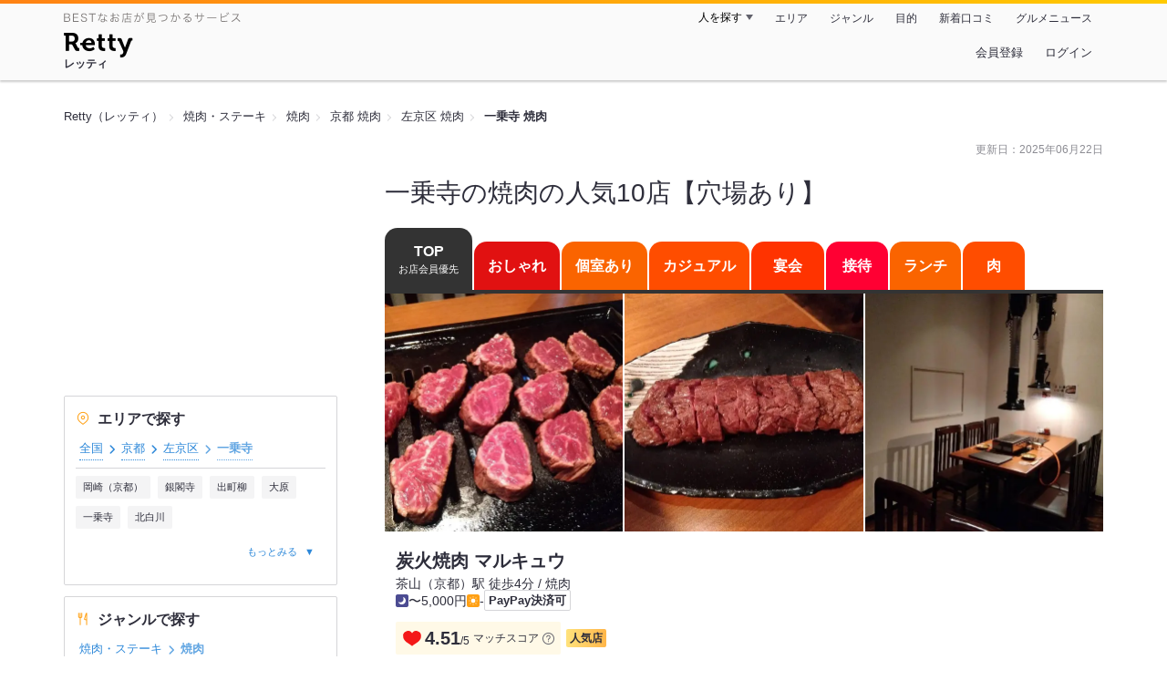

--- FILE ---
content_type: text/html;charset=UTF-8
request_url: https://retty.me/area/PRE26/ARE116/SUB47702/LCAT3/CAT310/
body_size: 19469
content:
<!DOCTYPE html>
<html lang="ja" data-n-head="%7B%22lang%22:%7B%22ssr%22:%22ja%22%7D%7D">
  <head >
    <title>一乗寺の焼肉の人気10店【穴場あり】 - Retty（レッティ）</title><meta data-n-head="ssr" charset="utf-8"><meta data-n-head="ssr" name="viewport" content="width=device-width, initial-scale=1, viewport-fit=cover, maximum-scale=1.0"><meta data-n-head="ssr" property="og:site_name" content="Retty（レッティ）"><meta data-n-head="ssr" property="og:locale" content="ja_JP"><meta data-n-head="ssr" property="al:ios:app_store_id" content="473919569"><meta data-n-head="ssr" property="al:ios:app_name" content="Retty"><meta data-n-head="ssr" property="fb:app_id" content="218159034880392"><meta data-n-head="ssr" name="twitter:card" content="summary_large_image"><meta data-n-head="ssr" name="twitter:site" content="@Retty_jp"><meta data-n-head="ssr" data-hid="description" name="description" content="【Rettyでお得にネット予約】実名口コミNo.1のグルメサイトRetty（レッティ）では、【ここでしか見つからない】一乗寺 焼肉のお店探しをサポートします！「一乗寺 焼肉」の人気店・穴場のお店など10選を紹介。実名で信頼できる口コミから、あなたにあったお店探しを楽しめます。"><meta data-n-head="ssr" data-hid="twitter:title" name="twitter:title" content="一乗寺の焼肉の人気10店【穴場あり】 - Retty（レッティ）"><meta data-n-head="ssr" data-hid="twitter:description" name="twitter:description" content="【Rettyでお得にネット予約】実名口コミNo.1のグルメサイトRetty（レッティ）では、【ここでしか見つからない】一乗寺 焼肉のお店探しをサポートします！「一乗寺 焼肉」の人気店・穴場のお店など10選を紹介。実名で信頼できる口コミから、あなたにあったお店探しを楽しめます。"><meta data-n-head="ssr" data-hid="twitter:url" name="twitter:url" content="https://retty.me/area/PRE26/ARE116/SUB47702/LCAT3/CAT310/"><meta data-n-head="ssr" data-hid="twitter:image" name="twitter:image" content="/ssr_assets/images/ogp.png"><meta data-n-head="ssr" data-hid="og:type" property="og:type" content="website"><meta data-n-head="ssr" data-hid="og:title" property="og:title" content="一乗寺の焼肉の人気10店【穴場あり】 - Retty（レッティ）"><meta data-n-head="ssr" data-hid="og:description" property="og:description" content="【Rettyでお得にネット予約】実名口コミNo.1のグルメサイトRetty（レッティ）では、【ここでしか見つからない】一乗寺 焼肉のお店探しをサポートします！「一乗寺 焼肉」の人気店・穴場のお店など10選を紹介。実名で信頼できる口コミから、あなたにあったお店探しを楽しめます。"><meta data-n-head="ssr" data-hid="og:url" property="og:url" content="https://retty.me/area/PRE26/ARE116/SUB47702/LCAT3/CAT310/"><meta data-n-head="ssr" data-hid="og:image" property="og:image" content="/ssr_assets/images/ogp.png"><link data-n-head="ssr" rel="icon" type="image/x-icon" href="/ssr_assets/favicon.ico"><link data-n-head="ssr" rel="stylesheet" href="/_nuxt/style-12557f.css"><link data-n-head="ssr" data-hid="canonical" rel="canonical" href="https://retty.me/area/PRE26/ARE116/SUB47702/LCAT3/CAT310/"><script data-n-head="ssr" src="/ssr_assets/scripts/vendor/treasureData.js" defer type="text/javascript"></script><script data-n-head="ssr" src="/ssr_assets/scripts/vendor/nuxtPolyfill.js" defer type="text/javascript"></script><script data-n-head="ssr" type="application/ld+json">[{"@context":"http://schema.org","@type":"BreadcrumbList","itemListElement":[{"@type":"ListItem","position":1,"item":{"@id":"https://retty.me/","name":"Retty（レッティ）"}},{"@type":"ListItem","position":2,"item":{"@id":"https://retty.me/category/LCAT3/","name":"焼肉・ステーキ"}},{"@type":"ListItem","position":3,"item":{"@id":"https://retty.me/category/LCAT3/CAT310/","name":"焼肉"}},{"@type":"ListItem","position":4,"item":{"@id":"https://retty.me/area/PRE26/LCAT3/CAT310/","name":"京都 焼肉"}},{"@type":"ListItem","position":5,"item":{"@id":"https://retty.me/area/PRE26/ARE116/LCAT3/CAT310/","name":"左京区 焼肉"}},{"@type":"ListItem","position":6,"item":{"@id":"https://retty.me/area/PRE26/ARE116/SUB47702/LCAT3/CAT310/","name":"一乗寺 焼肉"}}]},{"@context":"http://schema.org","@type":"ItemList","name":"一乗寺の焼肉の人気10店【穴場あり】","description":"【Rettyでお得にネット予約】実名口コミNo.1のグルメサイトRetty（レッティ）では、【ここでしか見つからない】一乗寺 焼肉のお店探しをサポートします！「一乗寺 焼肉」の人気店・穴場のお店など10選を紹介。実名で信頼できる口コミから、あなたにあったお店探しを楽しめます。","itemListElement":[{"@type":"ListItem","position":1,"url":"https://retty.me/area/PRE26/ARE116/SUB47702/100001388542/"},{"@type":"ListItem","position":2,"url":"https://retty.me/area/PRE26/ARE116/SUB47702/100000729863/"},{"@type":"ListItem","position":3,"url":"https://retty.me/area/PRE26/ARE116/SUB47702/100000289897/"},{"@type":"ListItem","position":4,"url":"https://retty.me/area/PRE26/ARE116/SUB47702/100000016165/"},{"@type":"ListItem","position":5,"url":"https://retty.me/area/PRE26/ARE116/SUB47702/100000762204/"},{"@type":"ListItem","position":6,"url":"https://retty.me/area/PRE26/ARE116/SUB47702/100001123897/"},{"@type":"ListItem","position":7,"url":"https://retty.me/area/PRE26/ARE116/SUB47702/100000013812/"},{"@type":"ListItem","position":8,"url":"https://retty.me/area/PRE26/ARE116/SUB47702/100001178401/"},{"@type":"ListItem","position":9,"url":"https://retty.me/area/PRE26/ARE116/SUB47702/100000289895/"},{"@type":"ListItem","position":10,"url":"https://retty.me/area/PRE26/ARE116/SUB47702/100001468392/"}]},{"@context":"http://schema.org","@type":"DataFeedItem","name":"更新日","dateModified":"2025-06-22T09:23:02Z"}]</script><link rel="modulepreload" as="script" crossorigin href="/_nuxt/client-D0Re-hIb.js"><link rel="prefetch" as="image" type="image/jpeg" href="/_nuxt/not_found-Bs5h1vgP-12557f.jpg"><link rel="prefetch" as="image" type="image/png" href="/_nuxt/no-user-icon-DA2IkvCS-12557f.png"><link rel="prefetch" as="image" type="image/svg+xml" href="/_nuxt/catchcopy-BXFLMLhI-12557f.svg"><link rel="prefetch" as="image" type="image/svg+xml" href="/_nuxt/iconfont-AEAI28Ga-12557f.svg"><link rel="prefetch" as="image" type="image/svg+xml" href="/_nuxt/ic_search-D5W3hUgS-12557f.svg"><link rel="prefetch" as="image" type="image/svg+xml" href="/_nuxt/ic_modal_login-Bfaa9Knx-12557f.svg"><link rel="prefetch" as="image" type="image/svg+xml" href="/_nuxt/ic_modal_hamburger-CO6b-0AH-12557f.svg"><link rel="prefetch" as="image" type="image/svg+xml" href="/_nuxt/ic-retty_symbol-DbM0Epu8-12557f.svg">
  </head>
  <body >
    <div data-server-rendered="true" id="__nuxt"><!----><div id="__layout"><div><header class="header" data-v-dccb3a6b><div class="header__centering" data-v-dccb3a6b><div class="header__sub" data-v-dccb3a6b><a href="https://retty.me/announce/philosophy/" class="header__catchcopy" data-v-dccb3a6b><img src="/_nuxt/catchcopy-BXFLMLhI-12557f.svg" alt="BESTなお店が見つかるサービス" width="194" height="12" data-v-dccb3a6b></a><ul class="global-navigation" data-v-63815ba8 data-v-dccb3a6b><!----><li isShown="true" class="navigation-item" data-v-e368c963 data-v-63815ba8><button class="navigation-item__button" data-v-e368c963> 人を探す </button><div class="tooltip navigation-item__popup" style="display:none;" data-v-22224c7e data-v-e368c963><ul class="link-list" data-v-22224c7e data-v-e368c963><li class="link-list__item" data-v-22224c7e data-v-e368c963><a href="https://retty.me/top-users/" data-v-e368c963> TOP USER </a></li><li class="link-list__item" data-v-22224c7e data-v-e368c963><a href="https://user.retty.me/" data-v-e368c963> ユーザーを探す </a></li></ul></div></li><li isShown="true" class="navigation-item" data-v-e368c963 data-v-63815ba8><a href="https://retty.me/area/" class="navigation-item__link" data-v-e368c963> エリア </a></li><li isShown="true" class="navigation-item" data-v-e368c963 data-v-63815ba8><a href="https://retty.me/category/" class="navigation-item__link" data-v-e368c963> ジャンル </a></li><li isShown="true" class="navigation-item" data-v-e368c963 data-v-63815ba8><a href="https://retty.me/purpose/" class="navigation-item__link" data-v-e368c963> 目的 </a></li><li isShown="true" class="navigation-item" data-v-e368c963 data-v-63815ba8><a href="https://retty.me/reports/" class="navigation-item__link" data-v-e368c963> 新着口コミ </a></li><li isShown="true" class="navigation-item" data-v-e368c963 data-v-63815ba8><a rel="noopener" target="_blank" href="https://retty.news/" class="navigation-item__link" data-v-e368c963> グルメニュース </a></li></ul></div><div class="header__main" data-v-dccb3a6b><ruby class="header-logo" data-v-dccb3a6b><a href="https://retty.me/" aria-label="Retty" class="header-logo__item" data-v-dccb3a6b></a><rt class="header-logo__kana" data-v-dccb3a6b>レッティ</rt></ruby><search-bar-pc search-props="{&quot;locationType&quot;:&quot;SUB_AREA&quot;,&quot;subArea&quot;:{&quot;type&quot;:&quot;SUB_AREA&quot;,&quot;id&quot;:47702,&quot;name&quot;:&quot;一乗寺&quot;},&quot;keywordType&quot;:&quot;CATEGORY&quot;,&quot;category&quot;:{&quot;type&quot;:&quot;CATEGORY&quot;,&quot;id&quot;:310,&quot;name&quot;:&quot;焼肉&quot;}}" class="header__search" data-v-dccb3a6b></search-bar-pc><div class="menu" data-v-e46ae649 data-v-dccb3a6b><a rel="nofollow" href="https://retty.me/login/signup/?returnUrl=%2Farea%2FPRE26%2FARE116%2FSUB47702%2FLCAT3%2FCAT310%2F" class="navigation-button" data-v-e46ae649> 会員登録 </a><a rel="nofollow" href="https://retty.me/login/?returnUrl=%2Farea%2FPRE26%2FARE116%2FSUB47702%2FLCAT3%2FCAT310%2F" class="navigation-button" data-v-e46ae649> ログイン </a></div></div></div></header><div class="page" data-v-150c0c47><div data-gam-identification="listAcp" data-v-150c0c47></div><div class="page__top" data-v-150c0c47><!----><section data-v-150c0c47><nav class="breadcrumb" data-v-7439e540 data-v-150c0c47><ol class="breadcrumb__list breadcrumb__list--restaurant" data-v-7439e540><li class="item breadcrumb__item" data-v-c81b06b5 data-v-7439e540><a href="https://retty.me/" data-v-c81b06b5><span data-v-c81b06b5>Retty（レッティ）</span></a></li><li class="item breadcrumb__item" data-v-c81b06b5 data-v-7439e540><a href="https://retty.me/category/LCAT3/" data-v-c81b06b5><span data-v-c81b06b5>焼肉・ステーキ</span></a></li><li class="item breadcrumb__item" data-v-c81b06b5 data-v-7439e540><a href="https://retty.me/category/LCAT3/CAT310/" data-v-c81b06b5><span data-v-c81b06b5>焼肉</span></a></li><li class="item breadcrumb__item" data-v-c81b06b5 data-v-7439e540><a href="https://retty.me/area/PRE26/LCAT3/CAT310/" data-v-c81b06b5><span data-v-c81b06b5>京都 焼肉</span></a></li><li class="item breadcrumb__item" data-v-c81b06b5 data-v-7439e540><a href="https://retty.me/area/PRE26/ARE116/LCAT3/CAT310/" data-v-c81b06b5><span data-v-c81b06b5>左京区 焼肉</span></a></li><li class="item breadcrumb__item item--last" data-v-c81b06b5 data-v-7439e540><a href="https://retty.me/area/PRE26/ARE116/SUB47702/LCAT3/CAT310/" data-v-c81b06b5><span data-v-c81b06b5>一乗寺 焼肉</span></a></li></ol></nav></section></div><div class="page__inner-wrap" data-v-150c0c47><div class="page__content" data-v-150c0c47><article data-v-150c0c47><div data-v-150c0c47><div data-v-95e15bcd><!----><div class="header-updated-date-section" data-v-95e15bcd><span class="header-updated-date-section__text" data-v-95e15bcd>更新日：<time datetime="2025-06-22T09:23:02Z" data-v-95e15bcd>2025年06月22日</time></span></div><div class="header-title-section" data-v-95e15bcd><h1 class="header-title-section__text" data-v-95e15bcd>一乗寺の焼肉の人気10店【穴場あり】</h1></div></div></div><div class="navigation-wrap" data-v-d76805b6 data-v-05022640 data-v-150c0c47><div data-v-d76805b6><ul class="navigation" style="--current-color:#333;--top-color:#333;--oshare-color:#e11111;--private-room-color:#fa6400;--casual-color:#ff4d00;--enkai-color:#ff3300;--entertain-color:#ff0033;--lunch-color:#fa6400;--meat-color:#ff4d00;" data-v-d76805b6><li class="navigation__item navigation__item--current" data-v-d76805b6><button class="navigation__anchor navigation__anchor--top" data-v-d76805b6> TOP <span class="navigation__sub-text" data-v-d76805b6>お店会員優先</span></button></li><li class="navigation__item" data-v-d76805b6><a href="/area/PRE26/ARE116/SUB47702/LCAT3/CAT310/oshare/" rel="nofollow" class="navigation__anchor navigation__anchor--oshare" style="background-color:var(--oshare-color);" data-v-d76805b6><span class="navigation__label" data-v-d76805b6><!----> おしゃれ </span></a></li><li class="navigation__item" data-v-d76805b6><a href="/area/PRE26/ARE116/SUB47702/LCAT3/CAT310/private-room/" rel="nofollow" class="navigation__anchor navigation__anchor--private-room" style="background-color:var(--private-room-color);" data-v-d76805b6><span class="navigation__label" data-v-d76805b6><!----> 個室あり </span></a></li><li class="navigation__item" data-v-d76805b6><a href="/area/PRE26/ARE116/SUB47702/LCAT3/CAT310/casual/" rel="nofollow" class="navigation__anchor navigation__anchor--casual" style="background-color:var(--casual-color);" data-v-d76805b6><span class="navigation__label" data-v-d76805b6><!----> カジュアル </span></a></li><li class="navigation__item" data-v-d76805b6><a href="/area/PRE26/ARE116/SUB47702/LCAT3/CAT310/enkai/" rel="nofollow" class="navigation__anchor navigation__anchor--enkai" style="background-color:var(--enkai-color);" data-v-d76805b6><span class="navigation__label" data-v-d76805b6><!----> 宴会 </span></a></li><li class="navigation__item" data-v-d76805b6><a href="/area/PRE26/ARE116/SUB47702/LCAT3/CAT310/entertain/" rel="nofollow" class="navigation__anchor navigation__anchor--entertain" style="background-color:var(--entertain-color);" data-v-d76805b6><span class="navigation__label" data-v-d76805b6><!----> 接待 </span></a></li><li class="navigation__item" data-v-d76805b6><a href="/area/PRE26/ARE116/SUB47702/LCAT3/CAT310/lunch/" rel="nofollow" class="navigation__anchor navigation__anchor--lunch" style="background-color:var(--lunch-color);" data-v-d76805b6><span class="navigation__label" data-v-d76805b6><!----> ランチ </span></a></li><li class="navigation__item" data-v-d76805b6><a href="/area/PRE26/ARE116/SUB47702/LCAT3/CAT310/meat/" rel="nofollow" class="navigation__anchor navigation__anchor--meat" style="background-color:var(--meat-color);" data-v-d76805b6><span class="navigation__label" data-v-d76805b6><!----> 肉 </span></a></li></ul></div></div><div class="page__content-body" data-v-150c0c47><div data-v-150c0c47><div data-v-3eb2f2c5 data-v-150c0c47><ul class="cassettes" data-v-3eb2f2c5><!----><!----><li class="cassettes__item" data-v-3eb2f2c5><div data-v-1f84c539 data-v-3eb2f2c5><div data-v-1f84c539><a href="/area/PRE26/ARE116/SUB47702/100001388542/" class="cassette" data-v-1f84c539><div class="image-wrapper" data-v-6c4afcb0 data-v-1f84c539><!----><ul class="image" data-v-6c4afcb0><li class="image__item" data-v-6c4afcb0><img loading="eager" alt="" src="https://ximg.retty.me/crop/s524x524/q80/das/-/retty/img_repo/2l/01/33565909.jpg" class="image__image" data-v-6c4afcb0></li><li class="image__item" data-v-6c4afcb0><img loading="eager" alt="" src="https://ximg.retty.me/crop/s524x524/q80/das/-/retty/img_repo/2l/01/33565910.jpg" class="image__image" data-v-6c4afcb0></li><li class="image__item" data-v-6c4afcb0><img loading="eager" alt="" src="https://ximg.retty.me/crop/s524x524/q80/das/-/retty/img_repo/2l/01/33565933.jpg" class="image__image" data-v-6c4afcb0></li></ul></div><div class="cassette-summary" data-v-bb38e47f data-v-1f84c539><div class="cassette-summary__header" data-v-bb38e47f><h2 class="cassette-summary__title" data-v-bb38e47f>炭火焼肉 マルキュウ</h2><p class="cassette-summary__list" data-v-bb38e47f>茶山（京都）駅 徒歩4分 / 焼肉</p></div><div class="cassette-summary__sub-list-wrapper" data-v-bb38e47f><ul class="cassette-summary__sub-list" data-v-bb38e47f><li class="cassette-summary__sub-item" data-v-bb38e47f><dl class="budget-list" data-v-bb38e47f><div class="budget-list__item" data-v-bb38e47f><dt class="budget-list__label" data-v-bb38e47f><img src="/_nuxt/ic_dinner-DFXwMDyQ-12557f.svg" alt="ディナー" width="14" height="14" class="scene-image" data-v-5300bd02 data-v-bb38e47f></dt><dd class="useful-info-list__description" data-v-bb38e47f> 〜5,000円 </dd></div><div class="budget-list__item" data-v-bb38e47f><dt class="budget-list__label" data-v-bb38e47f><img src="/_nuxt/ic_lunch-CytYVaJj-12557f.svg" alt="ランチ" width="14" height="14" class="scene-image" data-v-5300bd02 data-v-bb38e47f></dt><dd class="useful-info-list__description" data-v-bb38e47f> - </dd></div></dl></li></ul><ul class="cassette-summary__sub-list cassette-summary__sub-list--label" data-v-bb38e47f><!----><li class="cassette-summary__sub-item" data-v-bb38e47f><p class="label" data-v-bb38e47f>PayPay決済可</p></li></ul></div></div></a><div class="cassette-rating-wrapper" data-v-1f84c539><div class="cassette-rating cassette-rating" data-v-20c917c3 data-v-1f84c539><div class="cassette-rating__item" data-v-20c917c3><div class="match-score match-score--good-match" data-v-a443069b data-v-20c917c3><span class="match-score-icon" data-v-a443069b><figure data-v-a443069b><svg width="24" height="24" viewBox="0 0 48 48" xmlns="http://www.w3.org/2000/svg"><g fill="none"><path d="m24 16.6338c5.1341-12.7427 19.9207-6.1363 18.1574 4.9776-1.6743 10.5525-13.1228 12.444-18.1574 18.0326-5.0345-5.5886-16.483-7.48-18.1573-18.0326-1.7634-11.1139 13.0232-17.7203 18.1573-4.9776z" stroke="#F41818" stroke-linecap="round" stroke-linejoin="round" stroke-width="3" fill="#F41818"></path><path d="m0 0h48v48h-48z"></path></g></svg></figure></span><div data-v-a443069b><span class="match-score-numerator" data-v-a443069b>4.51</span><span class="match-score-fraction-bar" data-v-a443069b>/</span><span class="match-score-denominator" data-v-a443069b>5</span></div><div class="match-score-label" data-v-a443069b><span data-v-a443069b>マッチスコア</span><a href="/announce/match-score/" target="_blank" class="match-score-guide-link" data-v-a443069b><img src="/_nuxt/ic-question-DVlsr_50-12557f.png" alt="" width="13" height="13" data-v-a443069b></a></div></div></div><div id="12" __typename="FamiliarAttribute" class="familiar-label cassette-rating__item familiar-label--small" data-v-b095a677 data-v-20c917c3><!----><span data-v-b095a677>人気店</span><!----></div></div><a href="/area/PRE26/ARE116/SUB47702/100001388542/" class="cassette-description-container" data-v-1f84c539><div class="cassette-description" data-v-1f84c539><div class="cassette-description__body" data-v-1f84c539><img src="https://user-icon.retty.me/resize/crop/s56x56/id/1859969/" width="56" height="56" alt="小林　みつよし" class="user-icon cassette-description__user-icon" data-v-8a6900b2 data-v-1f84c539><p class="report" data-v-1f84c539>こちら、

京都中の名だたるホテルに卸している八百屋(青果業)さんが始めた本格焼肉店。


上質な近江牛を柱に厳選された国産和牛が頂ける他、地元京都一乗寺の農家と直接契約を結ばれているようなので鮮度の高い野菜が食べれるのも魅力。


焼肉店で出てくる野菜ってあまり気にしてなかったけど、色鮮やかな野菜やサラダが出てくるとなんか嬉しい。


オーダー↓


■キムチ盛り合わせ(660円)
■ナムル盛り合わせ(660円)
ナムルは野菜本来の味も感じれる優しい味わい。量も多いっ。

■マルキュウサラダ(790円)
彩り鮮やかなサラダ、どれもが新鮮で瑞々しい。

■近江牛炙りユッケ(タレ・塩ダレ)(1500円)
贅沢に2種食べ比べ、濃い目の塩ダレが自分好み。

■ハラミステーキ(200㌘3200円)
1本を豪快に丸焼き。カットしてサッと両面焼く程度で柔らかな肉質が楽しめます。

■生センマイ(880円)
定番生センマイ、タレが少し甘めかな。

■トマト盛りサラダ(990円)
トマトの瑞々しさと美味しさにビックリ。箸休めに最適。

■牛タンセット(3800円)
薄切り・厚切り・切り落としの3種が楽しめるセット。食感の違いが楽しめるますね。

■鹿児島県和牛ロース一枚切り(1500円)
和牛ロース1枚を豪快に焼いて。間違いない美味しさ。

■鹿児島県ロース(1400円)
■近江牛イチボ(？円)
■宮崎県産カルビ(1100円)
焼肉の王道とも言えるタレで、ロース・カルビ・イチボの3種を堪能。白飯がすすみまくり。

■近江牛ランプ肉にぎり寿司(1375円)
肉寿司は炙らず肉そのものの味を楽しめますよ。近江牛ランプの肉寿司は贅沢。

■マルキュウラーメン(825円)
野菜で出汁をとったスープはあっさりして〆に最適。

■マルキュウ冷麺(小)(660円)
ツルッとした麺にゴマベースのタレと梅干しを絡めてサッパリと。


間違いなく1つのお店で食べた量は今年一番(笑)


ご馳走様でした。</p></div></div></a></div></div><!----><!----><div class="alliance-reservation-container" data-v-ca767b8f data-v-1f84c539><a rel="noopener noreferrer nofollow sponsored" target="_blank" href="https://www.hotpepper.jp/strJ001136508/yoyaku/?vos=cpshppallall0130307011" class="alliance-reservation-button" data-v-ca767b8f><div class="alliance-reservation-button__content" data-v-ca767b8f><figure class="alliance-reservation-button__icon" data-v-ca767b8f><svg width="20" height="20" viewBox="0 0 48 48" xmlns="http://www.w3.org/2000/svg"><path d="m41.25 11.4h-5.97v-1.74c0-.83-.67-1.5-1.5-1.5s-1.5.67-1.5 1.5v1.74h-15.67v-1.74c0-.83-.67-1.5-1.5-1.5s-1.5.67-1.5 1.5v1.74h-5.97c-1.76 0-3.19 1.43-3.19 3.19v25.48c0 1.76 1.43 3.19 3.19 3.19h33.61c1.76 0 3.19-1.43 3.19-3.19v-25.48c0-1.76-1.43-3.19-3.19-3.19zm-24.47 28.86h-9.14c-.1 0-.19-.09-.19-.19v-6.8h9.33zm0-9.99h-9.33v-6.98h9.33zm12.33 9.99h-9.33v-6.99h9.33zm0-9.99h-9.33v-6.98h9.33zm12.33 9.8c0 .1-.09.19-.19.19h-9.14v-6.99h9.33zm0-9.8h-9.33v-6.98h9.33zm0-9.98h-33.99v-5.7c0-.1.09-.19.19-.19h5.97v1.5c0 .83.67 1.5 1.5 1.5s1.5-.67 1.5-1.5v-1.5h15.67v1.5c0 .83.67 1.5 1.5 1.5s1.5-.67 1.5-1.5v-1.5h5.97c.1 0 .19.09.19.19z"></path></svg></figure><p class="alliance-reservation-button__text-wrapper" data-v-ca767b8f><span class="alliance-reservation-button__primary-text" data-v-ca767b8f>空席確認・予約する</span><span class="alliance-reservation-button__secondary-text" data-v-ca767b8f>（提携サイトに移動します）</span></p></div></a></div></div></li><!----><!----><li class="cassettes__item" data-v-3eb2f2c5><div data-v-1f84c539 data-v-3eb2f2c5><div data-v-1f84c539><a href="/area/PRE26/ARE116/SUB47702/100000729863/" class="cassette" data-v-1f84c539><div class="image-wrapper" data-v-6c4afcb0 data-v-1f84c539><!----><ul class="image" data-v-6c4afcb0><li class="image__item" data-v-6c4afcb0><img loading="eager" alt="" src="https://ximg.retty.me/crop/s524x524/q80/das/-/retty/img_repo/2l/01/18367935.jpg" class="image__image" data-v-6c4afcb0></li><li class="image__item" data-v-6c4afcb0><img loading="eager" alt="" src="https://ximg.retty.me/crop/s524x524/q80/das/-/retty/img_repo/2l/01/18367939.jpg" class="image__image" data-v-6c4afcb0></li><li class="image__item" data-v-6c4afcb0><img loading="eager" alt="" src="https://ximg.retty.me/crop/s524x524/q80/das/-/retty/img_repo/2l/01/18367937.jpg" class="image__image" data-v-6c4afcb0></li></ul></div><div class="cassette-summary" data-v-bb38e47f data-v-1f84c539><div class="cassette-summary__header" data-v-bb38e47f><h2 class="cassette-summary__title" data-v-bb38e47f>焼肉屋いちなん</h2><p class="cassette-summary__list" data-v-bb38e47f>一乗寺駅 徒歩4分 / 焼肉、韓国料理、創作料理</p></div><div class="cassette-summary__sub-list-wrapper" data-v-bb38e47f><ul class="cassette-summary__sub-list" data-v-bb38e47f><li class="cassette-summary__sub-item" data-v-bb38e47f><dl class="budget-list" data-v-bb38e47f><div class="budget-list__item" data-v-bb38e47f><dt class="budget-list__label" data-v-bb38e47f><img src="/_nuxt/ic_dinner-DFXwMDyQ-12557f.svg" alt="ディナー" width="14" height="14" class="scene-image" data-v-5300bd02 data-v-bb38e47f></dt><dd class="useful-info-list__description" data-v-bb38e47f> 〜4,000円 </dd></div><div class="budget-list__item" data-v-bb38e47f><dt class="budget-list__label" data-v-bb38e47f><img src="/_nuxt/ic_lunch-CytYVaJj-12557f.svg" alt="ランチ" width="14" height="14" class="scene-image" data-v-5300bd02 data-v-bb38e47f></dt><dd class="useful-info-list__description" data-v-bb38e47f> - </dd></div></dl></li></ul><ul class="cassette-summary__sub-list cassette-summary__sub-list--label" data-v-bb38e47f><!----><li class="cassette-summary__sub-item" data-v-bb38e47f><p class="label" data-v-bb38e47f>PayPay決済可</p></li></ul></div></div></a><div class="cassette-rating-wrapper" data-v-1f84c539><div class="cassette-rating cassette-rating" data-v-20c917c3 data-v-1f84c539><div class="cassette-rating__item" data-v-20c917c3><div class="match-score" data-v-a443069b data-v-20c917c3><span class="match-score-icon" data-v-a443069b><figure data-v-a443069b><svg width="24" height="24" viewBox="0 0 48 48" xmlns="http://www.w3.org/2000/svg"><g fill="none"><path d="m24 16.6338c5.1341-12.7427 19.9207-6.1363 18.1574 4.9776-1.6743 10.5525-13.1228 12.444-18.1574 18.0326-5.0345-5.5886-16.483-7.48-18.1573-18.0326-1.7634-11.1139 13.0232-17.7203 18.1573-4.9776z" stroke="#F41818" stroke-linecap="round" stroke-linejoin="round" stroke-width="3" fill="#F41818"></path><path d="m0 0h48v48h-48z"></path></g></svg></figure></span><div data-v-a443069b><span class="match-score-numerator" data-v-a443069b>3.75</span><span class="match-score-fraction-bar" data-v-a443069b>/</span><span class="match-score-denominator" data-v-a443069b>5</span></div><div class="match-score-label" data-v-a443069b><span data-v-a443069b>マッチスコア</span><a href="/announce/match-score/" target="_blank" class="match-score-guide-link" data-v-a443069b><img src="/_nuxt/ic-question-DVlsr_50-12557f.png" alt="" width="13" height="13" data-v-a443069b></a></div></div></div><!----></div><a href="/area/PRE26/ARE116/SUB47702/100000729863/" class="cassette-description-container" data-v-1f84c539><div class="cassette-description" data-v-1f84c539><div class="cassette-description__body" data-v-1f84c539><img src="https://user-icon.retty.me/resize/crop/s56x56/id/2779777/" width="56" height="56" alt="木村万王" class="user-icon cassette-description__user-icon" data-v-8a6900b2 data-v-1f84c539><p class="report" data-v-1f84c539>一乗寺にある最高の変態焼肉屋。
普段は超お茶目で楽しい恵文さんも満席で大賑わいの店内で状況をしっかりと把握し的確に指示を出しながら丁寧な料理を提供する姿勢は正に貫禄の一言。
圧倒的なボリュームとオリジナリティとクオリティの高さに感動しきりの一乗寺の一夜。
#京都
#kyoto
#一乗寺
#焼肉
#いちなん</p></div></div></a></div></div><!----><!----><div class="alliance-reservation-container" data-v-ca767b8f data-v-1f84c539><a rel="noopener noreferrer nofollow sponsored" target="_blank" href="https://www.hotpepper.jp/strJ000775903/yoyaku/?vos=cpshppallall0130307011" class="alliance-reservation-button" data-v-ca767b8f><div class="alliance-reservation-button__content" data-v-ca767b8f><figure class="alliance-reservation-button__icon" data-v-ca767b8f><svg width="20" height="20" viewBox="0 0 48 48" xmlns="http://www.w3.org/2000/svg"><path d="m41.25 11.4h-5.97v-1.74c0-.83-.67-1.5-1.5-1.5s-1.5.67-1.5 1.5v1.74h-15.67v-1.74c0-.83-.67-1.5-1.5-1.5s-1.5.67-1.5 1.5v1.74h-5.97c-1.76 0-3.19 1.43-3.19 3.19v25.48c0 1.76 1.43 3.19 3.19 3.19h33.61c1.76 0 3.19-1.43 3.19-3.19v-25.48c0-1.76-1.43-3.19-3.19-3.19zm-24.47 28.86h-9.14c-.1 0-.19-.09-.19-.19v-6.8h9.33zm0-9.99h-9.33v-6.98h9.33zm12.33 9.99h-9.33v-6.99h9.33zm0-9.99h-9.33v-6.98h9.33zm12.33 9.8c0 .1-.09.19-.19.19h-9.14v-6.99h9.33zm0-9.8h-9.33v-6.98h9.33zm0-9.98h-33.99v-5.7c0-.1.09-.19.19-.19h5.97v1.5c0 .83.67 1.5 1.5 1.5s1.5-.67 1.5-1.5v-1.5h15.67v1.5c0 .83.67 1.5 1.5 1.5s1.5-.67 1.5-1.5v-1.5h5.97c.1 0 .19.09.19.19z"></path></svg></figure><p class="alliance-reservation-button__text-wrapper" data-v-ca767b8f><span class="alliance-reservation-button__primary-text" data-v-ca767b8f>空席確認・予約する</span><span class="alliance-reservation-button__secondary-text" data-v-ca767b8f>（提携サイトに移動します）</span></p></div></a></div></div></li><!----><!----><li class="cassettes__item" data-v-3eb2f2c5><div data-v-1f84c539 data-v-3eb2f2c5><div data-v-1f84c539><a href="/area/PRE26/ARE116/SUB47702/100000289897/" class="cassette" data-v-1f84c539><div class="image-wrapper" data-v-6c4afcb0 data-v-1f84c539><!----><ul class="image" data-v-6c4afcb0><li class="image__item" data-v-6c4afcb0><img loading="eager" alt="" src="https://ximg.retty.me/crop/s524x524/q80/das/-/retty/img_repo/2l/01/37949016.jpg" class="image__image" data-v-6c4afcb0></li><li class="image__item" data-v-6c4afcb0><img loading="eager" alt="" src="https://ximg.retty.me/crop/s524x524/q80/das/-/retty/img_repo/2l/01/37949017.jpg" class="image__image" data-v-6c4afcb0></li><li class="image__item" data-v-6c4afcb0><img loading="eager" alt="" src="https://ximg.retty.me/crop/s524x524/q80/das/-/retty/img_repo/2l/01/14785121.jpg" class="image__image" data-v-6c4afcb0></li></ul></div><div class="cassette-summary" data-v-bb38e47f data-v-1f84c539><div class="cassette-summary__header" data-v-bb38e47f><h2 class="cassette-summary__title" data-v-bb38e47f>焼肉屋さかい 京都一乗寺店</h2><p class="cassette-summary__list" data-v-bb38e47f>一乗寺駅 徒歩7分 / 焼肉、カフェ</p></div><div class="cassette-summary__sub-list-wrapper" data-v-bb38e47f><ul class="cassette-summary__sub-list" data-v-bb38e47f><li class="cassette-summary__sub-item" data-v-bb38e47f><dl class="budget-list" data-v-bb38e47f><div class="budget-list__item" data-v-bb38e47f><dt class="budget-list__label" data-v-bb38e47f><img src="/_nuxt/ic_dinner-DFXwMDyQ-12557f.svg" alt="ディナー" width="14" height="14" class="scene-image" data-v-5300bd02 data-v-bb38e47f></dt><dd class="useful-info-list__description" data-v-bb38e47f> 〜3,000円 </dd></div><div class="budget-list__item" data-v-bb38e47f><dt class="budget-list__label" data-v-bb38e47f><img src="/_nuxt/ic_lunch-CytYVaJj-12557f.svg" alt="ランチ" width="14" height="14" class="scene-image" data-v-5300bd02 data-v-bb38e47f></dt><dd class="useful-info-list__description" data-v-bb38e47f> - </dd></div></dl></li></ul><ul class="cassette-summary__sub-list cassette-summary__sub-list--label" data-v-bb38e47f><!----><li class="cassette-summary__sub-item" data-v-bb38e47f><p class="label" data-v-bb38e47f>PayPay決済可</p></li></ul></div></div></a><div class="cassette-rating-wrapper" data-v-1f84c539><div class="cassette-rating cassette-rating" data-v-20c917c3 data-v-1f84c539><div class="cassette-rating__item" data-v-20c917c3><div class="match-score" data-v-a443069b data-v-20c917c3><span class="match-score-icon" data-v-a443069b><figure data-v-a443069b><svg width="24" height="24" viewBox="0 0 48 48" xmlns="http://www.w3.org/2000/svg"><g fill="none"><path d="m24 16.6338c5.1341-12.7427 19.9207-6.1363 18.1574 4.9776-1.6743 10.5525-13.1228 12.444-18.1574 18.0326-5.0345-5.5886-16.483-7.48-18.1573-18.0326-1.7634-11.1139 13.0232-17.7203 18.1573-4.9776z" stroke="#F41818" stroke-linecap="round" stroke-linejoin="round" stroke-width="3" fill="#F41818"></path><path d="m0 0h48v48h-48z"></path></g></svg></figure></span><div data-v-a443069b><span class="match-score-numerator" data-v-a443069b>3.78</span><span class="match-score-fraction-bar" data-v-a443069b>/</span><span class="match-score-denominator" data-v-a443069b>5</span></div><div class="match-score-label" data-v-a443069b><span data-v-a443069b>マッチスコア</span><a href="/announce/match-score/" target="_blank" class="match-score-guide-link" data-v-a443069b><img src="/_nuxt/ic-question-DVlsr_50-12557f.png" alt="" width="13" height="13" data-v-a443069b></a></div></div></div><!----></div><a href="/area/PRE26/ARE116/SUB47702/100000289897/" class="cassette-description-container" data-v-1f84c539><div class="cassette-description" data-v-1f84c539><div class="cassette-description__body" data-v-1f84c539><img src="https://user-icon.retty.me/resize/crop/s56x56/id/2189274/" width="56" height="56" alt="中瀬和之" class="user-icon cassette-description__user-icon" data-v-8a6900b2 data-v-1f84c539><p class="report" data-v-1f84c539>チェーン店でリーズナブルに焼肉を腹一杯食べました。

小雪が降る中、肉食って元気を付けようとお邪魔しました。昼に飲みすぎたので近年記憶に残る限り久し振りにアルコール抜きで焼肉食べました。
トンタン、トントロ、ロース、カルビ、ハラミ、ミノ。野菜食べずに肉のみ。大ライスにワカメ玉子スープでガッツリ。

 #焼肉
 #チェーン店</p></div></div></a></div></div><!----><!----><div class="alliance-reservation-container" data-v-ca767b8f data-v-1f84c539><a rel="noopener noreferrer nofollow sponsored" target="_blank" href="https://www.hotpepper.jp/strJ000439714/yoyaku/?vos=cpshppallall0130307011" class="alliance-reservation-button" data-v-ca767b8f><div class="alliance-reservation-button__content" data-v-ca767b8f><figure class="alliance-reservation-button__icon" data-v-ca767b8f><svg width="20" height="20" viewBox="0 0 48 48" xmlns="http://www.w3.org/2000/svg"><path d="m41.25 11.4h-5.97v-1.74c0-.83-.67-1.5-1.5-1.5s-1.5.67-1.5 1.5v1.74h-15.67v-1.74c0-.83-.67-1.5-1.5-1.5s-1.5.67-1.5 1.5v1.74h-5.97c-1.76 0-3.19 1.43-3.19 3.19v25.48c0 1.76 1.43 3.19 3.19 3.19h33.61c1.76 0 3.19-1.43 3.19-3.19v-25.48c0-1.76-1.43-3.19-3.19-3.19zm-24.47 28.86h-9.14c-.1 0-.19-.09-.19-.19v-6.8h9.33zm0-9.99h-9.33v-6.98h9.33zm12.33 9.99h-9.33v-6.99h9.33zm0-9.99h-9.33v-6.98h9.33zm12.33 9.8c0 .1-.09.19-.19.19h-9.14v-6.99h9.33zm0-9.8h-9.33v-6.98h9.33zm0-9.98h-33.99v-5.7c0-.1.09-.19.19-.19h5.97v1.5c0 .83.67 1.5 1.5 1.5s1.5-.67 1.5-1.5v-1.5h15.67v1.5c0 .83.67 1.5 1.5 1.5s1.5-.67 1.5-1.5v-1.5h5.97c.1 0 .19.09.19.19z"></path></svg></figure><p class="alliance-reservation-button__text-wrapper" data-v-ca767b8f><span class="alliance-reservation-button__primary-text" data-v-ca767b8f>空席確認・予約する</span><span class="alliance-reservation-button__secondary-text" data-v-ca767b8f>（提携サイトに移動します）</span></p></div></a></div></div></li><!----><!----><li class="cassettes__item" data-v-3eb2f2c5><div data-v-1f84c539 data-v-3eb2f2c5><div data-v-1f84c539><a href="/area/PRE26/ARE116/SUB47702/100000016165/" class="cassette" data-v-1f84c539><div class="image-wrapper" data-v-6c4afcb0 data-v-1f84c539><!----><ul class="image" data-v-6c4afcb0><li class="image__item" data-v-6c4afcb0><img loading="lazy" alt="" src="https://ximg.retty.me/crop/s524x524/q80/das/-/retty/img_repo/2l/01/37253790.jpg" class="image__image" data-v-6c4afcb0></li><li class="image__item" data-v-6c4afcb0><img loading="lazy" alt="" src="https://ximg.retty.me/crop/s524x524/q80/das/-/retty/img_repo/2l/01/37264720.jpg" class="image__image" data-v-6c4afcb0></li><li class="image__item" data-v-6c4afcb0><img loading="lazy" alt="" src="https://ximg.retty.me/crop/s524x524/q80/das/-/retty/img_repo/2l/01/37253792.jpg" class="image__image" data-v-6c4afcb0></li></ul></div><div class="cassette-summary" data-v-bb38e47f data-v-1f84c539><div class="cassette-summary__header" data-v-bb38e47f><h2 class="cassette-summary__title" data-v-bb38e47f>はつだ</h2><p class="cassette-summary__list" data-v-bb38e47f>修学院駅 徒歩3分 / 焼肉、弁当屋、牛料理</p></div><div class="cassette-summary__sub-list-wrapper" data-v-bb38e47f><ul class="cassette-summary__sub-list" data-v-bb38e47f><li class="cassette-summary__sub-item" data-v-bb38e47f><dl class="budget-list" data-v-bb38e47f><div class="budget-list__item" data-v-bb38e47f><dt class="budget-list__label" data-v-bb38e47f><img src="/_nuxt/ic_dinner-DFXwMDyQ-12557f.svg" alt="ディナー" width="14" height="14" class="scene-image" data-v-5300bd02 data-v-bb38e47f></dt><dd class="useful-info-list__description" data-v-bb38e47f> 〜2,000円 </dd></div><div class="budget-list__item" data-v-bb38e47f><dt class="budget-list__label" data-v-bb38e47f><img src="/_nuxt/ic_lunch-CytYVaJj-12557f.svg" alt="ランチ" width="14" height="14" class="scene-image" data-v-5300bd02 data-v-bb38e47f></dt><dd class="useful-info-list__description" data-v-bb38e47f> 〜2,000円 </dd></div></dl></li></ul><ul class="cassette-summary__sub-list cassette-summary__sub-list--label" data-v-bb38e47f><!----><!----></ul></div></div></a><div class="cassette-rating-wrapper" data-v-1f84c539><div class="cassette-rating cassette-rating" data-v-20c917c3 data-v-1f84c539><div class="cassette-rating__item" data-v-20c917c3><div class="match-score" data-v-a443069b data-v-20c917c3><span class="match-score-icon" data-v-a443069b><figure data-v-a443069b><svg width="24" height="24" viewBox="0 0 48 48" xmlns="http://www.w3.org/2000/svg"><g fill="none"><path d="m24 16.6338c5.1341-12.7427 19.9207-6.1363 18.1574 4.9776-1.6743 10.5525-13.1228 12.444-18.1574 18.0326-5.0345-5.5886-16.483-7.48-18.1573-18.0326-1.7634-11.1139 13.0232-17.7203 18.1573-4.9776z" stroke="#F41818" stroke-linecap="round" stroke-linejoin="round" stroke-width="3" fill="#F41818"></path><path d="m0 0h48v48h-48z"></path></g></svg></figure></span><div data-v-a443069b><span class="match-score-numerator" data-v-a443069b>3.82</span><span class="match-score-fraction-bar" data-v-a443069b>/</span><span class="match-score-denominator" data-v-a443069b>5</span></div><div class="match-score-label" data-v-a443069b><span data-v-a443069b>マッチスコア</span><a href="/announce/match-score/" target="_blank" class="match-score-guide-link" data-v-a443069b><img src="/_nuxt/ic-question-DVlsr_50-12557f.png" alt="" width="13" height="13" data-v-a443069b></a></div></div></div><div id="12" __typename="FamiliarAttribute" class="familiar-label cassette-rating__item familiar-label--small" data-v-b095a677 data-v-20c917c3><!----><span data-v-b095a677>人気店</span><div class="familiar-label__score" data-v-b095a677><svg viewBox="0 0 26 24" xmlns="http://www.w3.org/2000/svg" class="familiar-label__star" data-v-b095a677><path d="M13.0001 0.15625L16.7483 7.75059L25.1291 8.96843L19.0646 14.8798L20.4962 23.2268L13.0001 19.286L5.50403 23.2268L6.93559 14.8798L0.871094 8.96843L9.25194 7.75059L13.0001 0.15625Z" data-v-b095a677></path></svg></div></div></div><a href="/area/PRE26/ARE116/SUB47702/100000016165/" class="cassette-description-container" data-v-1f84c539><div class="cassette-description" data-v-1f84c539><div class="cassette-description__body" data-v-1f84c539><img src="https://user-icon.retty.me/resize/crop/s56x56/id/2106850/" width="56" height="56" alt="T.Satou" class="user-icon cassette-description__user-icon" data-v-8a6900b2 data-v-1f84c539><p class="report" data-v-1f84c539>帰りの新幹線のお供に久々にはつだの弁当を。

和牛弁当(小)をチョイス。昔に比べてだいぶ値上がりしたけどここのは冷めても美味しいんですよねぇ…

直火でタレ焼きされた薄切り肉は香ばしい香りで食欲をそそります♪</p></div></div></a></div></div><!----><!----><!----></div></li><!----><!----><li class="cassettes__item" data-v-3eb2f2c5><div data-v-1f84c539 data-v-3eb2f2c5><div data-v-1f84c539><a href="/area/PRE26/ARE116/SUB47702/100000762204/" class="cassette" data-v-1f84c539><div class="image-wrapper" data-v-6c4afcb0 data-v-1f84c539><!----><ul class="image" data-v-6c4afcb0><li class="image__item" data-v-6c4afcb0><img loading="lazy" alt="" src="https://ximg.retty.me/crop/s524x524/q80/das/-/retty/img_repo/2l/01/30858292.jpg" class="image__image" data-v-6c4afcb0></li><li class="image__item" data-v-6c4afcb0><img loading="lazy" alt="" src="https://ximg.retty.me/crop/s524x524/q80/das/-/retty/img_repo/2l/01/30858293.jpg" class="image__image" data-v-6c4afcb0></li><li class="image__item" data-v-6c4afcb0><img loading="lazy" alt="" src="https://ximg.retty.me/crop/s524x524/q80/das/-/retty/img_repo/2l/01/10212940.jpg" class="image__image" data-v-6c4afcb0></li></ul></div><div class="cassette-summary" data-v-bb38e47f data-v-1f84c539><div class="cassette-summary__header" data-v-bb38e47f><h2 class="cassette-summary__title" data-v-bb38e47f>黒毛和牛専門店 焼肉 こまち</h2><p class="cassette-summary__list" data-v-bb38e47f>一乗寺駅 徒歩6分 / 焼肉、ホルモン、韓国料理</p></div><div class="cassette-summary__sub-list-wrapper" data-v-bb38e47f><ul class="cassette-summary__sub-list" data-v-bb38e47f><li class="cassette-summary__sub-item" data-v-bb38e47f><dl class="budget-list" data-v-bb38e47f><div class="budget-list__item" data-v-bb38e47f><dt class="budget-list__label" data-v-bb38e47f><img src="/_nuxt/ic_dinner-DFXwMDyQ-12557f.svg" alt="ディナー" width="14" height="14" class="scene-image" data-v-5300bd02 data-v-bb38e47f></dt><dd class="useful-info-list__description" data-v-bb38e47f> 〜4,000円 </dd></div><div class="budget-list__item" data-v-bb38e47f><dt class="budget-list__label" data-v-bb38e47f><img src="/_nuxt/ic_lunch-CytYVaJj-12557f.svg" alt="ランチ" width="14" height="14" class="scene-image" data-v-5300bd02 data-v-bb38e47f></dt><dd class="useful-info-list__description" data-v-bb38e47f> 〜4,000円 </dd></div></dl></li></ul><ul class="cassette-summary__sub-list cassette-summary__sub-list--label" data-v-bb38e47f><!----><!----></ul></div></div></a><div class="cassette-rating-wrapper" data-v-1f84c539><div class="cassette-rating cassette-rating" data-v-20c917c3 data-v-1f84c539><div class="cassette-rating__item" data-v-20c917c3><div class="match-score" data-v-a443069b data-v-20c917c3><span class="match-score-icon" data-v-a443069b><figure data-v-a443069b><svg width="24" height="24" viewBox="0 0 48 48" xmlns="http://www.w3.org/2000/svg"><g fill="none"><path d="m24 16.6338c5.1341-12.7427 19.9207-6.1363 18.1574 4.9776-1.6743 10.5525-13.1228 12.444-18.1574 18.0326-5.0345-5.5886-16.483-7.48-18.1573-18.0326-1.7634-11.1139 13.0232-17.7203 18.1573-4.9776z" stroke="#F41818" stroke-linecap="round" stroke-linejoin="round" stroke-width="3" fill="#F41818"></path><path d="m0 0h48v48h-48z"></path></g></svg></figure></span><div data-v-a443069b><span class="match-score-numerator" data-v-a443069b>3.89</span><span class="match-score-fraction-bar" data-v-a443069b>/</span><span class="match-score-denominator" data-v-a443069b>5</span></div><div class="match-score-label" data-v-a443069b><span data-v-a443069b>マッチスコア</span><a href="/announce/match-score/" target="_blank" class="match-score-guide-link" data-v-a443069b><img src="/_nuxt/ic-question-DVlsr_50-12557f.png" alt="" width="13" height="13" data-v-a443069b></a></div></div></div><div id="12" __typename="FamiliarAttribute" class="familiar-label cassette-rating__item familiar-label--small" data-v-b095a677 data-v-20c917c3><!----><span data-v-b095a677>人気店</span><!----></div></div><a href="/area/PRE26/ARE116/SUB47702/100000762204/" class="cassette-description-container" data-v-1f84c539><div class="cassette-description" data-v-1f84c539><div class="cassette-description__body" data-v-1f84c539><img src="https://user-icon.retty.me/resize/crop/s56x56/id/1192247/" width="56" height="56" alt="SAKURA.K" class="user-icon cassette-description__user-icon" data-v-8a6900b2 data-v-1f84c539><p class="report" data-v-1f84c539>一乗寺人気焼肉店のこまちさん(^^)

一度行きたくて2人で行きましたが、一人前の量がやっぱり多かったです。
でもどれも美味しくて、さすが人気店(^^)

次は3.4人でいろんなお肉食べてみたいです。</p></div></div></a></div></div><!----><!----><!----></div></li><!----><!----><li class="cassettes__item" data-v-3eb2f2c5><div data-v-1f84c539 data-v-3eb2f2c5><div data-v-1f84c539><a href="/area/PRE26/ARE116/SUB47702/100001123897/" class="cassette" data-v-1f84c539><div class="image-wrapper" data-v-6c4afcb0 data-v-1f84c539><!----><ul class="image" data-v-6c4afcb0><li class="image__item" data-v-6c4afcb0><img loading="lazy" alt="" src="https://ximg.retty.me/crop/s524x524/q80/das/-/retty/img_repo/2l/01/29496625.jpg" class="image__image" data-v-6c4afcb0></li><li class="image__item" data-v-6c4afcb0><img loading="lazy" alt="" src="https://ximg.retty.me/crop/s524x524/q80/das/-/retty/img_repo/2l/01/29496623.jpg" class="image__image" data-v-6c4afcb0></li><li class="image__item" data-v-6c4afcb0><img loading="lazy" alt="" src="https://ximg.retty.me/crop/s524x524/q80/das/-/retty/img_repo/2l/01/29496624.jpg" class="image__image" data-v-6c4afcb0></li></ul></div><div class="cassette-summary" data-v-bb38e47f data-v-1f84c539><div class="cassette-summary__header" data-v-bb38e47f><h2 class="cassette-summary__title" data-v-bb38e47f>南山 本店</h2><p class="cassette-summary__list" data-v-bb38e47f>松ヶ崎（京都）駅 徒歩6分 / 焼肉、ステーキ、ホルモン</p></div><div class="cassette-summary__sub-list-wrapper" data-v-bb38e47f><ul class="cassette-summary__sub-list" data-v-bb38e47f><li class="cassette-summary__sub-item" data-v-bb38e47f><dl class="budget-list" data-v-bb38e47f><div class="budget-list__item" data-v-bb38e47f><dt class="budget-list__label" data-v-bb38e47f><img src="/_nuxt/ic_dinner-DFXwMDyQ-12557f.svg" alt="ディナー" width="14" height="14" class="scene-image" data-v-5300bd02 data-v-bb38e47f></dt><dd class="useful-info-list__description" data-v-bb38e47f> 〜5,000円 </dd></div><div class="budget-list__item" data-v-bb38e47f><dt class="budget-list__label" data-v-bb38e47f><img src="/_nuxt/ic_lunch-CytYVaJj-12557f.svg" alt="ランチ" width="14" height="14" class="scene-image" data-v-5300bd02 data-v-bb38e47f></dt><dd class="useful-info-list__description" data-v-bb38e47f> 〜2,000円 </dd></div></dl></li></ul><ul class="cassette-summary__sub-list cassette-summary__sub-list--label" data-v-bb38e47f><!----><li class="cassette-summary__sub-item" data-v-bb38e47f><p class="label" data-v-bb38e47f>PayPay決済可</p></li></ul></div></div></a><div class="cassette-rating-wrapper" data-v-1f84c539><div class="cassette-rating cassette-rating" data-v-20c917c3 data-v-1f84c539><div class="cassette-rating__item" data-v-20c917c3><div class="match-score" data-v-a443069b data-v-20c917c3><span class="match-score-icon" data-v-a443069b><figure data-v-a443069b><svg width="24" height="24" viewBox="0 0 48 48" xmlns="http://www.w3.org/2000/svg"><g fill="none"><path d="m24 16.6338c5.1341-12.7427 19.9207-6.1363 18.1574 4.9776-1.6743 10.5525-13.1228 12.444-18.1574 18.0326-5.0345-5.5886-16.483-7.48-18.1573-18.0326-1.7634-11.1139 13.0232-17.7203 18.1573-4.9776z" stroke="#F41818" stroke-linecap="round" stroke-linejoin="round" stroke-width="3" fill="#F41818"></path><path d="m0 0h48v48h-48z"></path></g></svg></figure></span><div data-v-a443069b><span class="match-score-numerator" data-v-a443069b>3.71</span><span class="match-score-fraction-bar" data-v-a443069b>/</span><span class="match-score-denominator" data-v-a443069b>5</span></div><div class="match-score-label" data-v-a443069b><span data-v-a443069b>マッチスコア</span><a href="/announce/match-score/" target="_blank" class="match-score-guide-link" data-v-a443069b><img src="/_nuxt/ic-question-DVlsr_50-12557f.png" alt="" width="13" height="13" data-v-a443069b></a></div></div></div><!----></div><a href="/area/PRE26/ARE116/SUB47702/100001123897/" class="cassette-description-container" data-v-1f84c539><div class="cassette-description" data-v-1f84c539><div class="cassette-description__body" data-v-1f84c539><img src="https://user-icon.retty.me/resize/crop/s56x56/id/1505420/" width="56" height="56" alt="Yoshihiro.D" class="user-icon cassette-description__user-icon" data-v-8a6900b2 data-v-1f84c539><p class="report" data-v-1f84c539>焼肉料理　南山。
GW2日目　子供の楽園に行く前に家族で焼肉ランチ。お店は築後、300年の農家を移設した古民家で雰囲気があります。店内はとても綺麗でおしゃれですね。今回は家族4人で奥の座敷を利用させて頂きました。今回は以下、メニューを注文。

南山焼肉ランチ　　2,420円　
ボリュームランチ　2,200円
やきにくランチ　　1,650円
ハンバーグランチ　1,650円

いずれもご飯、キムチ、スープ、サラダが付いてきます。娘が頼んだハンバーグは100%牛肉の為、肉肉しいです。ソースを選べた為、トマトソースにしました。私が頼んだボリュームランチはお肉が180g入っており、牛肉以外に鶏肉、豚肉も入ってます、
昼から家族で焼肉もいいですね。BBQしてる気分になりました。
</p></div></div></a></div></div><!----><!----><!----></div></li><li class="cassettes__between-ad" data-v-3eb2f2c5><span class="cassettes__between-ad-label" data-v-3eb2f2c5>広告</span><div class="cassettes__between-ad-inner" data-v-3eb2f2c5><div id="div-gpt-ad-1732189073848-0" class="ad-banner" data-v-b83de77f data-v-3eb2f2c5></div></div></li><!----><li class="cassettes__item" data-v-3eb2f2c5><div data-v-1f84c539 data-v-3eb2f2c5><div data-v-1f84c539><a href="/area/PRE26/ARE116/SUB47702/100000013812/" class="cassette" data-v-1f84c539><div class="image-wrapper" data-v-6c4afcb0 data-v-1f84c539><!----><ul class="image" data-v-6c4afcb0><li class="image__item" data-v-6c4afcb0><img loading="lazy" alt="" src="https://ximg.retty.me/crop/s524x524/q80/das/-/retty/img_repo/2l/01/16504350.jpg" class="image__image" data-v-6c4afcb0></li><li class="image__item" data-v-6c4afcb0><img loading="lazy" alt="" src="https://ximg.retty.me/crop/s524x524/q80/das/-/retty/img_repo/2l/01/16511583.jpg" class="image__image" data-v-6c4afcb0></li><li class="image__item" data-v-6c4afcb0><img loading="lazy" alt="" src="https://ximg.retty.me/crop/s524x524/q80/das/-/retty/img_repo/2l/01/16505166.jpg" class="image__image" data-v-6c4afcb0></li></ul></div><div class="cassette-summary" data-v-bb38e47f data-v-1f84c539><div class="cassette-summary__header" data-v-bb38e47f><h2 class="cassette-summary__title" data-v-bb38e47f>牛宝</h2><p class="cassette-summary__list" data-v-bb38e47f>一乗寺駅 徒歩7分 / 焼肉、串焼き、創作料理</p></div><div class="cassette-summary__sub-list-wrapper" data-v-bb38e47f><ul class="cassette-summary__sub-list" data-v-bb38e47f><li class="cassette-summary__sub-item" data-v-bb38e47f><dl class="budget-list" data-v-bb38e47f><div class="budget-list__item" data-v-bb38e47f><dt class="budget-list__label" data-v-bb38e47f><img src="/_nuxt/ic_dinner-DFXwMDyQ-12557f.svg" alt="ディナー" width="14" height="14" class="scene-image" data-v-5300bd02 data-v-bb38e47f></dt><dd class="useful-info-list__description" data-v-bb38e47f> 〜15,000円 </dd></div><div class="budget-list__item" data-v-bb38e47f><dt class="budget-list__label" data-v-bb38e47f><img src="/_nuxt/ic_lunch-CytYVaJj-12557f.svg" alt="ランチ" width="14" height="14" class="scene-image" data-v-5300bd02 data-v-bb38e47f></dt><dd class="useful-info-list__description" data-v-bb38e47f> - </dd></div></dl></li></ul><ul class="cassette-summary__sub-list cassette-summary__sub-list--label" data-v-bb38e47f><!----><!----></ul></div></div></a><div class="cassette-rating-wrapper" data-v-1f84c539><div class="cassette-rating cassette-rating" data-v-20c917c3 data-v-1f84c539><div class="cassette-rating__item" data-v-20c917c3><div class="match-score" data-v-a443069b data-v-20c917c3><span class="match-score-icon" data-v-a443069b><figure data-v-a443069b><svg width="24" height="24" viewBox="0 0 48 48" xmlns="http://www.w3.org/2000/svg"><g fill="none"><path d="m24 16.6338c5.1341-12.7427 19.9207-6.1363 18.1574 4.9776-1.6743 10.5525-13.1228 12.444-18.1574 18.0326-5.0345-5.5886-16.483-7.48-18.1573-18.0326-1.7634-11.1139 13.0232-17.7203 18.1573-4.9776z" stroke="#F41818" stroke-linecap="round" stroke-linejoin="round" stroke-width="3" fill="#F41818"></path><path d="m0 0h48v48h-48z"></path></g></svg></figure></span><div data-v-a443069b><span class="match-score-numerator" data-v-a443069b>3.77</span><span class="match-score-fraction-bar" data-v-a443069b>/</span><span class="match-score-denominator" data-v-a443069b>5</span></div><div class="match-score-label" data-v-a443069b><span data-v-a443069b>マッチスコア</span><a href="/announce/match-score/" target="_blank" class="match-score-guide-link" data-v-a443069b><img src="/_nuxt/ic-question-DVlsr_50-12557f.png" alt="" width="13" height="13" data-v-a443069b></a></div></div></div><!----></div><a href="/area/PRE26/ARE116/SUB47702/100000013812/" class="cassette-description-container" data-v-1f84c539><div class="cassette-description" data-v-1f84c539><div class="cassette-description__body" data-v-1f84c539><img src="https://user-icon.retty.me/resize/crop/s56x56/id/1136593/" width="56" height="56" alt="Shige.M" class="user-icon cassette-description__user-icon" data-v-8a6900b2 data-v-1f84c539><p class="report" data-v-1f84c539>旨いアテ、旨い肉、旨い酒
そして何よりもとても居心地の良い空間
であったため長居となりました。
そして入店から3時間後に、
大将の衝撃的な行動を目の当たりしました。
その姿は正に商売人の鏡‼︎
とても深く、そしてとても長く‼︎
そのお姿はしかと収めました。

こちらのお店は、
今から20年程前にグルメ王から
教えていただいた高野地区の名店。
運が良ければ松方弘樹さんに会えるよ！
と、教えていただいておりましたが
これまで機会がなく、昨夜が初訪問となりました。

オーダー品が提供されるまでに、
三品のアテを大将が並べてくださいました。

まずは、みずみずしい胡瓜と肉味噌。

二品目は、一切辛味はなく甘く
シャリシャリ感のある玉葱。
玉葱の上に絶妙な味わいの梅肉が載せられていて口にした際、素材を邪魔しない控えめで素晴らしい味わいであることに感動。
この後も幾度となくこの感動を
体感することになり、とても嬉しくなりました。

三品目のネギとチーズにはおすすめの通り、
肉味噌を合わせてみると、
チーズと味噌の相性が良すぎたため、
思わず赤ワインをオーダーしたくなりましたが、今宵もぶれる事なく日本酒を堪能。

オーダー四品目はミスジユッケ。
こちらには既に味付けがされており、
程良いピリ辛感が日本酒のピッチを上げてくれました。

炭焼シリーズ
まずは肉厚なタン、続いてカルビ。
どちらもとても柔らかく口中で、
とろけて無くなりました。
クルリと網の上で丸まっていく
海老のビジュアルに魅了されて追加オーダー。
尋常じゃないくらい柔らかかったミノ。
お皿に盛り付けられた大好きな一品、ハラミ。
ルックスについついやられるウズラ。
朝引き90日飼育の地鶏の身と皮。
身はジューシーでカワパリ‼︎
新たな食感を楽しめました。
肉じゃがは、一串に二種のジャガイモ！
先端にはメークイン、手元側には甘さを伴ったインカの目覚めで、どちらも肉がくるりとまとってました。
旨い赤身も食べたくなって頼んだヘレステーキ。
そして牛と海鮮の共演の白センマイと雲丹。
熱狂的ファンの多い、ギャラ葱。
幸せになりたい方は是非ともご訪問ください！

日本酒
鷹勇 にごりざけ生
以後は大将のおススメを順番にいただきました。
東洋美人 ippo
フルーティな酸味がある自分が好きな一杯でした。
勝駒 純米酒
興 純米吟醸 うすにごり生
蒼空 純米酒
田酒 特別純米酒
作 雅乃智 中取り 純米大吟醸
どちらも美味しくいただきましたが
No.1は「作」でした。

</p></div></div></a></div></div><!----><!----><!----></div></li><!----><!----><li class="cassettes__item" data-v-3eb2f2c5><div data-v-1f84c539 data-v-3eb2f2c5><div data-v-1f84c539><a href="/area/PRE26/ARE116/SUB47702/100001178401/" class="cassette" data-v-1f84c539><div class="image-wrapper" data-v-6c4afcb0 data-v-1f84c539><!----><ul class="image" data-v-6c4afcb0><li class="image__item" data-v-6c4afcb0><img loading="lazy" alt="" src="https://ximg.retty.me/crop/s524x524/q80/das/-/retty/img_repo/2l/01/16659193.jpg" class="image__image" data-v-6c4afcb0></li><li class="image__item" data-v-6c4afcb0><img loading="lazy" alt="" src="https://ximg.retty.me/crop/s524x524/q80/das/-/retty/img_repo/2l/01/16659198.jpg" class="image__image" data-v-6c4afcb0></li><li class="image__item" data-v-6c4afcb0><img loading="lazy" alt="" src="https://ximg.retty.me/crop/s524x524/q80/das/-/retty/img_repo/2l/01/5367280.jpg" class="image__image" data-v-6c4afcb0></li></ul></div><div class="cassette-summary" data-v-bb38e47f data-v-1f84c539><div class="cassette-summary__header" data-v-bb38e47f><h2 class="cassette-summary__title" data-v-bb38e47f>エルドール</h2><p class="cassette-summary__list" data-v-bb38e47f>松ヶ崎（京都）駅 徒歩3分 / 焼肉、ホルモン、韓国料理</p></div><div class="cassette-summary__sub-list-wrapper" data-v-bb38e47f><ul class="cassette-summary__sub-list" data-v-bb38e47f><li class="cassette-summary__sub-item" data-v-bb38e47f><dl class="budget-list" data-v-bb38e47f><div class="budget-list__item" data-v-bb38e47f><dt class="budget-list__label" data-v-bb38e47f><img src="/_nuxt/ic_dinner-DFXwMDyQ-12557f.svg" alt="ディナー" width="14" height="14" class="scene-image" data-v-5300bd02 data-v-bb38e47f></dt><dd class="useful-info-list__description" data-v-bb38e47f> 〜3,000円 </dd></div><div class="budget-list__item" data-v-bb38e47f><dt class="budget-list__label" data-v-bb38e47f><img src="/_nuxt/ic_lunch-CytYVaJj-12557f.svg" alt="ランチ" width="14" height="14" class="scene-image" data-v-5300bd02 data-v-bb38e47f></dt><dd class="useful-info-list__description" data-v-bb38e47f> 〜2,000円 </dd></div></dl></li></ul><ul class="cassette-summary__sub-list cassette-summary__sub-list--label" data-v-bb38e47f><!----><li class="cassette-summary__sub-item" data-v-bb38e47f><p class="label" data-v-bb38e47f>PayPay決済可</p></li></ul></div></div></a><div class="cassette-rating-wrapper" data-v-1f84c539><div class="cassette-rating cassette-rating" data-v-20c917c3 data-v-1f84c539><div class="cassette-rating__item" data-v-20c917c3><div class="match-score" data-v-a443069b data-v-20c917c3><span class="match-score-icon" data-v-a443069b><figure data-v-a443069b><svg width="24" height="24" viewBox="0 0 48 48" xmlns="http://www.w3.org/2000/svg"><g fill="none"><path d="m24 16.6338c5.1341-12.7427 19.9207-6.1363 18.1574 4.9776-1.6743 10.5525-13.1228 12.444-18.1574 18.0326-5.0345-5.5886-16.483-7.48-18.1573-18.0326-1.7634-11.1139 13.0232-17.7203 18.1573-4.9776z" stroke="#F41818" stroke-linecap="round" stroke-linejoin="round" stroke-width="3" fill="#F41818"></path><path d="m0 0h48v48h-48z"></path></g></svg></figure></span><div data-v-a443069b><span class="match-score-numerator" data-v-a443069b>3.54</span><span class="match-score-fraction-bar" data-v-a443069b>/</span><span class="match-score-denominator" data-v-a443069b>5</span></div><div class="match-score-label" data-v-a443069b><span data-v-a443069b>マッチスコア</span><a href="/announce/match-score/" target="_blank" class="match-score-guide-link" data-v-a443069b><img src="/_nuxt/ic-question-DVlsr_50-12557f.png" alt="" width="13" height="13" data-v-a443069b></a></div></div></div><!----></div><a href="/area/PRE26/ARE116/SUB47702/100001178401/" class="cassette-description-container" data-v-1f84c539><div class="cassette-description" data-v-1f84c539><div class="cassette-description__body" data-v-1f84c539><img src="https://user-icon.retty.me/resize/crop/s56x56/id/1362440/" width="56" height="56" alt="K.Yusuke" class="user-icon cassette-description__user-icon" data-v-8a6900b2 data-v-1f84c539><p class="report" data-v-1f84c539>大学時代の友人に会いついでにエルドールさんへ焼肉食いに行って来ました。高級感あり、肉質も良く美味しい焼肉屋でさした。いつもは結構混んでると言ってましたが、この日はあまり人が居らずゆったりした雰囲気で食べれました。

#京都北山で焼肉　#落ち着いた雰囲気でゆったりできる  #ゆったり寛げる  #選べる焼き加減  #隠れた名店  #地元民に愛される店  #同僚と気軽に  #腹ペコだったので </p></div></div></a></div></div><!----><!----><!----></div></li><li class="cassettes__between-ad" data-v-3eb2f2c5><span class="cassettes__between-ad-label" data-v-3eb2f2c5>広告</span><div class="cassettes__between-ad-inner" data-v-3eb2f2c5><div id="div-gpt-ad-1732189146218-0" class="ad-banner" data-v-b83de77f data-v-3eb2f2c5></div></div></li><!----><li class="cassettes__item" data-v-3eb2f2c5><div data-v-1f84c539 data-v-3eb2f2c5><div data-v-1f84c539><a href="/area/PRE26/ARE116/SUB47702/100000289895/" class="cassette" data-v-1f84c539><div class="image-wrapper" data-v-6c4afcb0 data-v-1f84c539><!----><ul class="image" data-v-6c4afcb0><li class="image__item" data-v-6c4afcb0><img loading="lazy" alt="" src="https://ximg.retty.me/crop/s524x524/q80/das/-/retty/img_repo/2l/01/34081888.jpg" class="image__image" data-v-6c4afcb0></li><li class="image__item" data-v-6c4afcb0><img loading="lazy" alt="" src="https://ximg.retty.me/crop/s524x524/q80/das/-/retty/img_repo/2l/01/34081889.jpg" class="image__image" data-v-6c4afcb0></li><li class="image__item" data-v-6c4afcb0><img loading="lazy" alt="" src="https://ximg.retty.me/crop/s524x524/q80/das/-/retty/img_repo/2l/01/34081890.jpg" class="image__image" data-v-6c4afcb0></li></ul></div><div class="cassette-summary" data-v-bb38e47f data-v-1f84c539><div class="cassette-summary__header" data-v-bb38e47f><h2 class="cassette-summary__title" data-v-bb38e47f>まるいち</h2><p class="cassette-summary__list" data-v-bb38e47f>一乗寺駅 徒歩5分 / 焼肉</p></div><div class="cassette-summary__sub-list-wrapper" data-v-bb38e47f><ul class="cassette-summary__sub-list" data-v-bb38e47f><li class="cassette-summary__sub-item" data-v-bb38e47f><dl class="budget-list" data-v-bb38e47f><div class="budget-list__item" data-v-bb38e47f><dt class="budget-list__label" data-v-bb38e47f><img src="/_nuxt/ic_dinner-DFXwMDyQ-12557f.svg" alt="ディナー" width="14" height="14" class="scene-image" data-v-5300bd02 data-v-bb38e47f></dt><dd class="useful-info-list__description" data-v-bb38e47f> 〜1,000円 </dd></div><div class="budget-list__item" data-v-bb38e47f><dt class="budget-list__label" data-v-bb38e47f><img src="/_nuxt/ic_lunch-CytYVaJj-12557f.svg" alt="ランチ" width="14" height="14" class="scene-image" data-v-5300bd02 data-v-bb38e47f></dt><dd class="useful-info-list__description" data-v-bb38e47f> - </dd></div></dl></li></ul><ul class="cassette-summary__sub-list cassette-summary__sub-list--label" data-v-bb38e47f><!----><!----></ul></div></div></a><div class="cassette-rating-wrapper" data-v-1f84c539><div class="cassette-rating cassette-rating" data-v-20c917c3 data-v-1f84c539><div class="cassette-rating__item" data-v-20c917c3><div class="match-score" data-v-a443069b data-v-20c917c3><span class="match-score-icon" data-v-a443069b><figure data-v-a443069b><svg width="24" height="24" viewBox="0 0 48 48" xmlns="http://www.w3.org/2000/svg"><g fill="none"><path d="m24 16.6338c5.1341-12.7427 19.9207-6.1363 18.1574 4.9776-1.6743 10.5525-13.1228 12.444-18.1574 18.0326-5.0345-5.5886-16.483-7.48-18.1573-18.0326-1.7634-11.1139 13.0232-17.7203 18.1573-4.9776z" stroke="#F41818" stroke-linecap="round" stroke-linejoin="round" stroke-width="3" fill="#F41818"></path><path d="m0 0h48v48h-48z"></path></g></svg></figure></span><div data-v-a443069b><span class="match-score-numerator" data-v-a443069b>3.59</span><span class="match-score-fraction-bar" data-v-a443069b>/</span><span class="match-score-denominator" data-v-a443069b>5</span></div><div class="match-score-label" data-v-a443069b><span data-v-a443069b>マッチスコア</span><a href="/announce/match-score/" target="_blank" class="match-score-guide-link" data-v-a443069b><img src="/_nuxt/ic-question-DVlsr_50-12557f.png" alt="" width="13" height="13" data-v-a443069b></a></div></div></div><!----></div><a href="/area/PRE26/ARE116/SUB47702/100000289895/" class="cassette-description-container" data-v-1f84c539><div class="cassette-description" data-v-1f84c539><div class="cassette-description__body" data-v-1f84c539><img src="https://user-icon.retty.me/resize/crop/s56x56/id/177295/" width="56" height="56" alt="大澤 和規" class="user-icon cassette-description__user-icon" data-v-8a6900b2 data-v-1f84c539><p class="report" data-v-1f84c539>京都一乗寺でホルモン焼肉の洗礼！美味いです！
まずはタン塩に始まり塩系のホルモンや　塩系のお肉を堪能してからタレに漬け込んだ色んな部位の美味しいお肉を豪快に焼いていただきました。塩系もタレ系も存分に満足なお店でした。</p></div></div></a></div></div><!----><!----><!----></div></li><!----><!----><li class="cassettes__item" data-v-3eb2f2c5><div data-v-1f84c539 data-v-3eb2f2c5><div data-v-1f84c539><a href="/area/PRE26/ARE116/SUB47702/100001468392/" class="cassette" data-v-1f84c539><div class="image-wrapper" data-v-6c4afcb0 data-v-1f84c539><!----><ul class="image" data-v-6c4afcb0><li class="image__item" data-v-6c4afcb0><img loading="lazy" alt="" src="https://ximg.retty.me/crop/s524x524/q80/das/-/retty/img_ebisu/restaurant/100001468392/archive/2516915-617684fddc0de.jpeg" class="image__image" data-v-6c4afcb0></li><li class="image__item" data-v-6c4afcb0><img loading="lazy" alt="" src="https://ximg.retty.me/crop/s524x524/q80/das/-/retty/img_ebisu/restaurant/100001468392/archive/2700932-6279d413b75f2.JPG" class="image__image" data-v-6c4afcb0></li><li class="image__item" data-v-6c4afcb0><img loading="lazy" alt="" src="https://ximg.retty.me/crop/s524x524/q80/das/-/retty/img_ebisu/restaurant/100001468392/archive/2516920-61768903d5731.jpeg" class="image__image" data-v-6c4afcb0></li></ul></div><div class="cassette-summary" data-v-bb38e47f data-v-1f84c539><div class="cassette-summary__header" data-v-bb38e47f><h2 class="cassette-summary__title" data-v-bb38e47f>焼肉・もつ鍋 もつもん 下鴨</h2><p class="cassette-summary__list" data-v-bb38e47f>松ヶ崎（京都）駅 徒歩12分 / 焼肉、もつ鍋、ホルモン</p></div><div class="cassette-summary__sub-list-wrapper" data-v-bb38e47f><ul class="cassette-summary__sub-list" data-v-bb38e47f><li class="cassette-summary__sub-item" data-v-bb38e47f><dl class="budget-list" data-v-bb38e47f><div class="budget-list__item" data-v-bb38e47f><dt class="budget-list__label" data-v-bb38e47f><img src="/_nuxt/ic_dinner-DFXwMDyQ-12557f.svg" alt="ディナー" width="14" height="14" class="scene-image" data-v-5300bd02 data-v-bb38e47f></dt><dd class="useful-info-list__description" data-v-bb38e47f> 〜4,000円 </dd></div><div class="budget-list__item" data-v-bb38e47f><dt class="budget-list__label" data-v-bb38e47f><img src="/_nuxt/ic_lunch-CytYVaJj-12557f.svg" alt="ランチ" width="14" height="14" class="scene-image" data-v-5300bd02 data-v-bb38e47f></dt><dd class="useful-info-list__description" data-v-bb38e47f> - </dd></div></dl></li></ul><ul class="cassette-summary__sub-list cassette-summary__sub-list--label" data-v-bb38e47f><!----><!----></ul></div></div></a><div class="cassette-rating-wrapper" data-v-1f84c539><div class="cassette-rating cassette-rating" data-v-20c917c3 data-v-1f84c539><div class="cassette-rating__item" data-v-20c917c3><div class="match-score match-score--good-match" data-v-a443069b data-v-20c917c3><span class="match-score-icon" data-v-a443069b><figure data-v-a443069b><svg width="24" height="24" viewBox="0 0 48 48" xmlns="http://www.w3.org/2000/svg"><g fill="none"><path d="m24 16.6338c5.1341-12.7427 19.9207-6.1363 18.1574 4.9776-1.6743 10.5525-13.1228 12.444-18.1574 18.0326-5.0345-5.5886-16.483-7.48-18.1573-18.0326-1.7634-11.1139 13.0232-17.7203 18.1573-4.9776z" stroke="#F41818" stroke-linecap="round" stroke-linejoin="round" stroke-width="3" fill="#F41818"></path><path d="m0 0h48v48h-48z"></path></g></svg></figure></span><div data-v-a443069b><span class="match-score-numerator" data-v-a443069b>4.17</span><span class="match-score-fraction-bar" data-v-a443069b>/</span><span class="match-score-denominator" data-v-a443069b>5</span></div><div class="match-score-label" data-v-a443069b><span data-v-a443069b>マッチスコア</span><a href="/announce/match-score/" target="_blank" class="match-score-guide-link" data-v-a443069b><img src="/_nuxt/ic-question-DVlsr_50-12557f.png" alt="" width="13" height="13" data-v-a443069b></a></div></div></div><!----></div><a href="/area/PRE26/ARE116/SUB47702/100001468392/" class="cassette-description-container" data-v-1f84c539><div class="cassette-description" data-v-1f84c539><div class="cassette-description__body" data-v-1f84c539><img src="https://user-icon.retty.me/resize/crop/s56x56/id/3649029/" width="56" height="56" alt="山岡 雄己" class="user-icon cassette-description__user-icon" data-v-8a6900b2 data-v-1f84c539><p class="report" data-v-1f84c539>京都の送り火の日に訪問。馬刺しをガンガン頼んだので、お値段は結構張った( ´Д`)y━･~~

で、お店の方がビルの屋上に案内してくれて、間近で送り火が見られたのは良かったデス！自分が学生の頃は、農学部グランドから大文字を見てたなぁ、なんて思い出してました。

2019/8/16

#馬肉うまし  #オイリー豚骨ベース   #もつ鍋</p></div></div></a></div></div><!----><!----><!----></div></li></ul></div></div><div data-v-2e119349 data-v-150c0c47><nav class="pager" data-v-53c53874 data-v-2e119349><div class="pager" data-v-53c53874><!----><div aria-current="page" class="pager__indicator" data-v-53c53874>1/1ページ</div><!----></div></nav></div></div><div data-v-150c0c47><aside data-v-468656f1 data-v-150c0c47><div class="page" data-v-468656f1><aside class="internal-link-section page__content" data-v-10cc7519 data-v-468656f1><h2 class="internal-link-section__header" data-v-10cc7519>駅で探す</h2><div class="internal-link-section__body" data-v-10cc7519><h3 class="internal-link-section__sub-header" data-v-10cc7519>一乗寺の駅一覧</h3><ul class="link-list" data-v-10cc7519><li class="link-list__item" data-v-10cc7519><a href="https://retty.me/area/PRE26/ARE116/SUB47702/STAN9144/LCAT3/CAT310/" class="link-list__link" data-v-10cc7519>茶山駅 焼肉</a></li><li class="link-list__item" data-v-10cc7519><a href="https://retty.me/area/PRE26/ARE116/SUB47702/STAN9145/LCAT3/CAT310/" class="link-list__link" data-v-10cc7519>一乗寺駅 焼肉</a></li><li class="link-list__item" data-v-10cc7519><a href="https://retty.me/area/PRE26/ARE116/SUB47702/STAN9146/LCAT3/CAT310/" class="link-list__link" data-v-10cc7519>修学院駅 焼肉</a></li><li class="link-list__item" data-v-10cc7519><a href="https://retty.me/area/PRE26/ARE116/SUB47702/STAN9147/LCAT3/CAT310/" class="link-list__link" data-v-10cc7519>宝ヶ池駅 焼肉</a></li><li class="link-list__item" data-v-10cc7519><a href="https://retty.me/area/PRE26/ARE116/SUB47702/STAN9194/LCAT3/CAT310/" class="link-list__link" data-v-10cc7519>松ヶ崎駅 焼肉</a></li></ul><!----></div></aside><!----><!----><aside class="internal-link-section page__content" data-v-99290b89 data-v-468656f1><h2 class="internal-link-section__header" data-v-99290b89>テーマで探す</h2><div class="internal-link-section__body" data-v-99290b89><div data-v-99290b89><ul class="link-list" data-v-99290b89><li class="link-list__item" data-v-99290b89><a href="https://retty.me/theme/101582600/" class="link-list__link" data-v-99290b89>一乗寺 焼肉 まとめ</a></li><li class="link-list__item" data-v-99290b89><a href="https://retty.me/theme/200181021/" class="link-list__link" data-v-99290b89>一乗寺 焼肉 喫煙 まとめ</a></li><li class="link-list__item" data-v-99290b89><a href="https://retty.me/theme/100764100/" class="link-list__link" data-v-99290b89>左京区 焼肉 まとめ</a></li><li class="link-list__item" data-v-99290b89><a href="https://retty.me/theme/200200857/" class="link-list__link" data-v-99290b89>左京区 焼肉 喫煙 まとめ</a></li></ul></div></div></aside></div></aside></div><aside class="ad-wrap" data-v-150c0c47><div id="div-gpt-ad-1509084426773-0" class="ad-banner" data-v-b83de77f data-v-150c0c47></div></aside><aside class="ad-wrap ad-wrap--column" data-v-150c0c47><div id="div-gpt-ad-1432875654217-0" class="ad-banner" data-v-b83de77f data-v-150c0c47></div><div id="div-gpt-ad-1432875796073-0" class="ad-banner" data-v-b83de77f data-v-150c0c47></div></aside></article></div><div class="page__sidebar sidebar" data-v-150c0c47><div class="sidebar__ad-content sidebar__ad-content--short" data-v-150c0c47><div id="div-gpt-ad-1711099718294-0" class="ad-banner" data-v-b83de77f data-v-150c0c47></div></div><div class="sidebar__link-content-wrap" data-v-150c0c47><div class="sidebar__link-content" data-v-a2bed519 data-v-150c0c47><div class="section" data-v-a2bed519><section class="section__content" data-v-77aa4262 data-v-a2bed519><div class="sub-section" data-v-77aa4262><h2 class="sub-section__header sub-section__header--area" data-v-77aa4262>エリアで探す</h2><div class="sub-section__body" data-v-77aa4262><ul class="structure-list" data-v-77aa4262><li class="structure-list__item" data-v-77aa4262><a href="https://retty.me/area/" class="structure-list__link" data-v-77aa4262>全国</a></li><li class="structure-list__item" data-v-77aa4262><a href="https://retty.me/area/PRE26/LCAT3/CAT310/" class="structure-list__link" data-v-77aa4262>京都</a></li><li class="structure-list__item" data-v-77aa4262><a href="https://retty.me/area/PRE26/ARE116/LCAT3/CAT310/" class="structure-list__link" data-v-77aa4262>左京区</a></li><li class="structure-list__item" data-v-77aa4262><span class="structure-list__link" data-v-77aa4262>一乗寺</span></li></ul><div class="truncate-area truncate-area--boundary" data-v-77aa4262><ul class="link-list" data-v-77aa4262><li class="link-list__item" data-v-77aa4262><a href="https://retty.me/area/PRE26/ARE116/SUB11202/LCAT3/CAT310/" class="link-list__link" data-v-77aa4262>岡崎（京都）</a></li><li class="link-list__item" data-v-77aa4262><a href="https://retty.me/area/PRE26/ARE116/SUB11503/LCAT3/CAT310/" class="link-list__link" data-v-77aa4262>銀閣寺</a></li><li class="link-list__item" data-v-77aa4262><a href="https://retty.me/area/PRE26/ARE116/SUB11504/LCAT3/CAT310/" class="link-list__link" data-v-77aa4262>出町柳</a></li><li class="link-list__item" data-v-77aa4262><a href="https://retty.me/area/PRE26/ARE116/SUB11601/LCAT3/CAT310/" class="link-list__link" data-v-77aa4262>大原</a></li><li class="link-list__item" data-v-77aa4262><a href="https://retty.me/area/PRE26/ARE116/SUB47702/LCAT3/CAT310/" class="link-list__link" data-v-77aa4262>一乗寺</a></li><li class="link-list__item" data-v-77aa4262><a href="https://retty.me/area/PRE26/ARE116/SUB47704/LCAT3/CAT310/" class="link-list__link" data-v-77aa4262>北白川</a></li></ul><footer class="truncate-area__footer" data-v-77aa4262><button class="truncate-area__button" data-v-77aa4262>もっとみる</button></footer></div></div></div></section><section class="section__content" data-v-77aa4262 data-v-a2bed519><div class="sub-section" data-v-77aa4262><h2 class="sub-section__header sub-section__header--category" data-v-77aa4262>ジャンルで探す</h2><div class="sub-section__body" data-v-77aa4262><ul class="structure-list" data-v-77aa4262><li class="structure-list__item" data-v-77aa4262><a href="https://retty.me/area/PRE26/ARE116/SUB47702/LCAT3/" class="structure-list__link" data-v-77aa4262>焼肉・ステーキ</a></li><li class="structure-list__item" data-v-77aa4262><span class="structure-list__link" data-v-77aa4262>焼肉</span></li></ul><!----></div></div></section></div></div></div><div class="sidebar__search-content" data-v-150c0c47><form autocomplete="off" class="stand-alone-conditions" data-v-6358ed5d data-v-150c0c47><section class="stand-alone-conditions__item" data-v-6358ed5d><h2 class="stand-alone-conditions__title stand-alone-conditions__title--date" data-v-6358ed5d> 空席確認 </h2><div class="reservation-data-select" data-v-fc637bc3 data-v-6358ed5d><div class="reservation-data-select__item" data-v-fc637bc3><div class="reservation-data-select__arrangement" data-v-66e191db data-v-fc637bc3><p class="reservation-title" data-v-66e191db>日付</p><label class="condition-pulldown reservation-pulldown" data-v-6022cb14 data-v-66e191db><span class="condition-pulldown__text" data-v-6022cb14>指定なし</span><select data-v-6022cb14><option data-v-6022cb14> 指定なし </option><option value="2026-02-04" data-v-6022cb14> 2/4（水） </option><option value="2026-02-05" data-v-6022cb14> 2/5（木） </option><option value="2026-02-06" data-v-6022cb14> 2/6（金） </option><option value="2026-02-07" data-v-6022cb14> 2/7（土） </option><option value="2026-02-08" data-v-6022cb14> 2/8（日） </option><option value="2026-02-09" data-v-6022cb14> 2/9（月） </option><option value="2026-02-10" data-v-6022cb14> 2/10（火） </option><option value="2026-02-11" data-v-6022cb14> 2/11（水） </option><option value="2026-02-12" data-v-6022cb14> 2/12（木） </option><option value="2026-02-13" data-v-6022cb14> 2/13（金） </option><option value="2026-02-14" data-v-6022cb14> 2/14（土） </option><option value="2026-02-15" data-v-6022cb14> 2/15（日） </option><option value="2026-02-16" data-v-6022cb14> 2/16（月） </option><option value="2026-02-17" data-v-6022cb14> 2/17（火） </option><option value="2026-02-18" data-v-6022cb14> 2/18（水） </option><option value="2026-02-19" data-v-6022cb14> 2/19（木） </option><option value="2026-02-20" data-v-6022cb14> 2/20（金） </option><option value="2026-02-21" data-v-6022cb14> 2/21（土） </option><option value="2026-02-22" data-v-6022cb14> 2/22（日） </option><option value="2026-02-23" data-v-6022cb14> 2/23（月） </option><option value="2026-02-24" data-v-6022cb14> 2/24（火） </option><option value="2026-02-25" data-v-6022cb14> 2/25（水） </option><option value="2026-02-26" data-v-6022cb14> 2/26（木） </option><option value="2026-02-27" data-v-6022cb14> 2/27（金） </option><option value="2026-02-28" data-v-6022cb14> 2/28（土） </option><option value="2026-03-01" data-v-6022cb14> 3/1（日） </option><option value="2026-03-02" data-v-6022cb14> 3/2（月） </option><option value="2026-03-03" data-v-6022cb14> 3/3（火） </option><option value="2026-03-04" data-v-6022cb14> 3/4（水） </option><option value="2026-03-05" data-v-6022cb14> 3/5（木） </option><option value="2026-03-06" data-v-6022cb14> 3/6（金） </option><option value="2026-03-07" data-v-6022cb14> 3/7（土） </option><option value="2026-03-08" data-v-6022cb14> 3/8（日） </option><option value="2026-03-09" data-v-6022cb14> 3/9（月） </option><option value="2026-03-10" data-v-6022cb14> 3/10（火） </option><option value="2026-03-11" data-v-6022cb14> 3/11（水） </option><option value="2026-03-12" data-v-6022cb14> 3/12（木） </option><option value="2026-03-13" data-v-6022cb14> 3/13（金） </option><option value="2026-03-14" data-v-6022cb14> 3/14（土） </option><option value="2026-03-15" data-v-6022cb14> 3/15（日） </option><option value="2026-03-16" data-v-6022cb14> 3/16（月） </option><option value="2026-03-17" data-v-6022cb14> 3/17（火） </option><option value="2026-03-18" data-v-6022cb14> 3/18（水） </option><option value="2026-03-19" data-v-6022cb14> 3/19（木） </option><option value="2026-03-20" data-v-6022cb14> 3/20（金） </option><option value="2026-03-21" data-v-6022cb14> 3/21（土） </option><option value="2026-03-22" data-v-6022cb14> 3/22（日） </option><option value="2026-03-23" data-v-6022cb14> 3/23（月） </option><option value="2026-03-24" data-v-6022cb14> 3/24（火） </option><option value="2026-03-25" data-v-6022cb14> 3/25（水） </option><option value="2026-03-26" data-v-6022cb14> 3/26（木） </option><option value="2026-03-27" data-v-6022cb14> 3/27（金） </option><option value="2026-03-28" data-v-6022cb14> 3/28（土） </option><option value="2026-03-29" data-v-6022cb14> 3/29（日） </option><option value="2026-03-30" data-v-6022cb14> 3/30（月） </option><option value="2026-03-31" data-v-6022cb14> 3/31（火） </option><option value="2026-04-01" data-v-6022cb14> 4/1（水） </option><option value="2026-04-02" data-v-6022cb14> 4/2（木） </option><option value="2026-04-03" data-v-6022cb14> 4/3（金） </option><option value="2026-04-04" data-v-6022cb14> 4/4（土） </option><option value="2026-04-05" data-v-6022cb14> 4/5（日） </option><option value="2026-04-06" data-v-6022cb14> 4/6（月） </option><option value="2026-04-07" data-v-6022cb14> 4/7（火） </option><option value="2026-04-08" data-v-6022cb14> 4/8（水） </option><option value="2026-04-09" data-v-6022cb14> 4/9（木） </option><option value="2026-04-10" data-v-6022cb14> 4/10（金） </option><option value="2026-04-11" data-v-6022cb14> 4/11（土） </option><option value="2026-04-12" data-v-6022cb14> 4/12（日） </option><option value="2026-04-13" data-v-6022cb14> 4/13（月） </option><option value="2026-04-14" data-v-6022cb14> 4/14（火） </option><option value="2026-04-15" data-v-6022cb14> 4/15（水） </option><option value="2026-04-16" data-v-6022cb14> 4/16（木） </option><option value="2026-04-17" data-v-6022cb14> 4/17（金） </option><option value="2026-04-18" data-v-6022cb14> 4/18（土） </option><option value="2026-04-19" data-v-6022cb14> 4/19（日） </option><option value="2026-04-20" data-v-6022cb14> 4/20（月） </option><option value="2026-04-21" data-v-6022cb14> 4/21（火） </option><option value="2026-04-22" data-v-6022cb14> 4/22（水） </option><option value="2026-04-23" data-v-6022cb14> 4/23（木） </option><option value="2026-04-24" data-v-6022cb14> 4/24（金） </option><option value="2026-04-25" data-v-6022cb14> 4/25（土） </option><option value="2026-04-26" data-v-6022cb14> 4/26（日） </option><option value="2026-04-27" data-v-6022cb14> 4/27（月） </option><option value="2026-04-28" data-v-6022cb14> 4/28（火） </option><option value="2026-04-29" data-v-6022cb14> 4/29（水） </option><option value="2026-04-30" data-v-6022cb14> 4/30（木） </option><option value="2026-05-01" data-v-6022cb14> 5/1（金） </option></select><i class="condition-pulldown__arrow" data-v-6022cb14></i></label></div></div><div class="reservation-data-select__item" data-v-fc637bc3><div class="reservation-data-select__arrangement reservation-data-select__arrangement--seats" data-v-97b3453b data-v-fc637bc3><p class="reservation-title" data-v-97b3453b>人数</p><label aria-disabled="true" class="condition-pulldown reservation-pulldown is-disable-color" data-v-6022cb14 data-v-97b3453b><span class="condition-pulldown__text" data-v-6022cb14>2名</span><select data-v-6022cb14><!----><option value="1" data-v-6022cb14> 1名 </option><option value="2" data-v-6022cb14> 2名 </option><option value="3" data-v-6022cb14> 3名 </option><option value="4" data-v-6022cb14> 4名 </option><option value="5" data-v-6022cb14> 5名 </option><option value="6" data-v-6022cb14> 6名 </option><option value="7" data-v-6022cb14> 7名 </option><option value="8" data-v-6022cb14> 8名 </option><option value="9" data-v-6022cb14> 9名 </option><option value="10" data-v-6022cb14> 10名 </option><option value="11" data-v-6022cb14> 11名 </option><option value="12" data-v-6022cb14> 12名 </option><option value="13" data-v-6022cb14> 13名 </option><option value="14" data-v-6022cb14> 14名 </option><option value="15" data-v-6022cb14> 15名 </option><option value="16" data-v-6022cb14> 16名 </option><option value="17" data-v-6022cb14> 17名 </option><option value="18" data-v-6022cb14> 18名 </option><option value="19" data-v-6022cb14> 19名 </option><option value="20" data-v-6022cb14> 20名 </option><option value="21" data-v-6022cb14> 21名 </option><option value="22" data-v-6022cb14> 22名 </option><option value="23" data-v-6022cb14> 23名 </option><option value="24" data-v-6022cb14> 24名 </option><option value="25" data-v-6022cb14> 25名 </option><option value="26" data-v-6022cb14> 26名 </option><option value="27" data-v-6022cb14> 27名 </option><option value="28" data-v-6022cb14> 28名 </option><option value="29" data-v-6022cb14> 29名 </option><option value="30" data-v-6022cb14> 30名 </option><option value="31" data-v-6022cb14> 31名 </option><option value="32" data-v-6022cb14> 32名 </option><option value="33" data-v-6022cb14> 33名 </option><option value="34" data-v-6022cb14> 34名 </option><option value="35" data-v-6022cb14> 35名 </option><option value="36" data-v-6022cb14> 36名 </option><option value="37" data-v-6022cb14> 37名 </option><option value="38" data-v-6022cb14> 38名 </option><option value="39" data-v-6022cb14> 39名 </option><option value="40" data-v-6022cb14> 40名 </option><option value="41" data-v-6022cb14> 41名 </option><option value="42" data-v-6022cb14> 42名 </option><option value="43" data-v-6022cb14> 43名 </option><option value="44" data-v-6022cb14> 44名 </option><option value="45" data-v-6022cb14> 45名 </option><option value="46" data-v-6022cb14> 46名 </option><option value="47" data-v-6022cb14> 47名 </option><option value="48" data-v-6022cb14> 48名 </option><option value="49" data-v-6022cb14> 49名 </option><option value="50" data-v-6022cb14> 50名 </option><option value="51" data-v-6022cb14> 51名 </option><option value="52" data-v-6022cb14> 52名 </option><option value="53" data-v-6022cb14> 53名 </option><option value="54" data-v-6022cb14> 54名 </option><option value="55" data-v-6022cb14> 55名 </option><option value="56" data-v-6022cb14> 56名 </option><option value="57" data-v-6022cb14> 57名 </option><option value="58" data-v-6022cb14> 58名 </option><option value="59" data-v-6022cb14> 59名 </option><option value="60" data-v-6022cb14> 60名 </option><option value="61" data-v-6022cb14> 61名 </option><option value="62" data-v-6022cb14> 62名 </option><option value="63" data-v-6022cb14> 63名 </option><option value="64" data-v-6022cb14> 64名 </option><option value="65" data-v-6022cb14> 65名 </option><option value="66" data-v-6022cb14> 66名 </option><option value="67" data-v-6022cb14> 67名 </option><option value="68" data-v-6022cb14> 68名 </option><option value="69" data-v-6022cb14> 69名 </option><option value="70" data-v-6022cb14> 70名 </option><option value="71" data-v-6022cb14> 71名 </option><option value="72" data-v-6022cb14> 72名 </option><option value="73" data-v-6022cb14> 73名 </option><option value="74" data-v-6022cb14> 74名 </option><option value="75" data-v-6022cb14> 75名 </option><option value="76" data-v-6022cb14> 76名 </option><option value="77" data-v-6022cb14> 77名 </option><option value="78" data-v-6022cb14> 78名 </option><option value="79" data-v-6022cb14> 79名 </option><option value="80" data-v-6022cb14> 80名 </option><option value="81" data-v-6022cb14> 81名 </option><option value="82" data-v-6022cb14> 82名 </option><option value="83" data-v-6022cb14> 83名 </option><option value="84" data-v-6022cb14> 84名 </option><option value="85" data-v-6022cb14> 85名 </option><option value="86" data-v-6022cb14> 86名 </option><option value="87" data-v-6022cb14> 87名 </option><option value="88" data-v-6022cb14> 88名 </option><option value="89" data-v-6022cb14> 89名 </option><option value="90" data-v-6022cb14> 90名 </option><option value="91" data-v-6022cb14> 91名 </option><option value="92" data-v-6022cb14> 92名 </option><option value="93" data-v-6022cb14> 93名 </option><option value="94" data-v-6022cb14> 94名 </option><option value="95" data-v-6022cb14> 95名 </option><option value="96" data-v-6022cb14> 96名 </option><option value="97" data-v-6022cb14> 97名 </option><option value="98" data-v-6022cb14> 98名 </option><option value="99" data-v-6022cb14> 99名 </option></select><i class="condition-pulldown__arrow" data-v-6022cb14></i></label></div><div class="reservation-data-select__arrangement reservation-data-select__arrangement--time" data-v-e991f6a9 data-v-fc637bc3><p class="reservation-title" data-v-e991f6a9>時間</p><label aria-disabled="true" class="condition-pulldown reservation-pulldown is-disable-color" data-v-6022cb14 data-v-e991f6a9><span class="condition-pulldown__text" data-v-6022cb14>19:00</span><select data-v-6022cb14><!----><option value="10:00" data-v-6022cb14> 10:00 </option><option value="10:15" data-v-6022cb14> 10:15 </option><option value="10:30" data-v-6022cb14> 10:30 </option><option value="10:45" data-v-6022cb14> 10:45 </option><option value="11:00" data-v-6022cb14> 11:00 </option><option value="11:15" data-v-6022cb14> 11:15 </option><option value="11:30" data-v-6022cb14> 11:30 </option><option value="11:45" data-v-6022cb14> 11:45 </option><option value="12:00" data-v-6022cb14> 12:00 </option><option value="12:15" data-v-6022cb14> 12:15 </option><option value="12:30" data-v-6022cb14> 12:30 </option><option value="12:45" data-v-6022cb14> 12:45 </option><option value="13:00" data-v-6022cb14> 13:00 </option><option value="13:15" data-v-6022cb14> 13:15 </option><option value="13:30" data-v-6022cb14> 13:30 </option><option value="13:45" data-v-6022cb14> 13:45 </option><option value="14:00" data-v-6022cb14> 14:00 </option><option value="14:15" data-v-6022cb14> 14:15 </option><option value="14:30" data-v-6022cb14> 14:30 </option><option value="14:45" data-v-6022cb14> 14:45 </option><option value="15:00" data-v-6022cb14> 15:00 </option><option value="15:15" data-v-6022cb14> 15:15 </option><option value="15:30" data-v-6022cb14> 15:30 </option><option value="15:45" data-v-6022cb14> 15:45 </option><option value="16:00" data-v-6022cb14> 16:00 </option><option value="16:15" data-v-6022cb14> 16:15 </option><option value="16:30" data-v-6022cb14> 16:30 </option><option value="16:45" data-v-6022cb14> 16:45 </option><option value="17:00" data-v-6022cb14> 17:00 </option><option value="17:15" data-v-6022cb14> 17:15 </option><option value="17:30" data-v-6022cb14> 17:30 </option><option value="17:45" data-v-6022cb14> 17:45 </option><option value="18:00" data-v-6022cb14> 18:00 </option><option value="18:15" data-v-6022cb14> 18:15 </option><option value="18:30" data-v-6022cb14> 18:30 </option><option value="18:45" data-v-6022cb14> 18:45 </option><option value="19:00" data-v-6022cb14> 19:00 </option><option value="19:15" data-v-6022cb14> 19:15 </option><option value="19:30" data-v-6022cb14> 19:30 </option><option value="19:45" data-v-6022cb14> 19:45 </option><option value="20:00" data-v-6022cb14> 20:00 </option><option value="20:15" data-v-6022cb14> 20:15 </option><option value="20:30" data-v-6022cb14> 20:30 </option><option value="20:45" data-v-6022cb14> 20:45 </option><option value="21:00" data-v-6022cb14> 21:00 </option><option value="21:15" data-v-6022cb14> 21:15 </option><option value="21:30" data-v-6022cb14> 21:30 </option><option value="21:45" data-v-6022cb14> 21:45 </option><option value="22:00" data-v-6022cb14> 22:00 </option><option value="22:15" data-v-6022cb14> 22:15 </option><option value="22:30" data-v-6022cb14> 22:30 </option><option value="22:45" data-v-6022cb14> 22:45 </option><option value="23:00" data-v-6022cb14> 23:00 </option><option value="23:15" data-v-6022cb14> 23:15 </option><option value="23:30" data-v-6022cb14> 23:30 </option><option value="23:45" data-v-6022cb14> 23:45 </option></select><i class="condition-pulldown__arrow" data-v-6022cb14></i></label></div></div></div></section><section class="stand-alone-conditions__item" data-v-6358ed5d><h2 class="stand-alone-conditions__title stand-alone-conditions__title--budget" data-v-6358ed5d> 予算 </h2><div class="stand-alone-conditions__row" data-v-6358ed5d><ul data-pancake="" class="meal-type" data-v-ed69680b data-v-6358ed5d><li class="meal-type__item" data-v-ed69680b><input id="budget_meal_type_lunch" type="radio" name="budget_meal_type" value="LUNCH" data-v-ed69680b><label for="budget_meal_type_lunch" class="meal-type__label meal-type__label--lunch" data-v-ed69680b></label></li><li class="meal-type__item" data-v-ed69680b><input id="budget_meal_type_dinner" type="radio" name="budget_meal_type" value="DINNER" data-v-ed69680b><label for="budget_meal_type_dinner" class="meal-type__label meal-type__label--dinner" data-v-ed69680b></label></li></ul></div><div class="stand-alone-conditions__row" data-v-6358ed5d><div class="budget-selectors" data-v-cd3e3465 data-v-6358ed5d><label class="condition-pulldown" data-v-6022cb14 data-v-cd3e3465><span class="condition-pulldown__text" data-v-6022cb14>未選択</span><select data-v-6022cb14><option data-v-6022cb14> 未選択 </option><option value="UNLIMITED" data-v-6022cb14> 下限なし </option><option value="1000" data-v-6022cb14> 1000円 </option><option value="2000" data-v-6022cb14> 2000円 </option><option value="3000" data-v-6022cb14> 3000円 </option><option value="4000" data-v-6022cb14> 4000円 </option><option value="5000" data-v-6022cb14> 5000円 </option><option value="6000" data-v-6022cb14> 6000円 </option><option value="8000" data-v-6022cb14> 8000円 </option><option value="10000" data-v-6022cb14> 10000円 </option><option value="15000" data-v-6022cb14> 15000円 </option><option value="20000" data-v-6022cb14> 20000円 </option><option value="30000" data-v-6022cb14> 30000円 </option></select><i class="condition-pulldown__arrow" data-v-6022cb14></i></label><span class="budget-selectors__to" data-v-cd3e3465>〜</span><label class="condition-pulldown" data-v-6022cb14 data-v-cd3e3465><span class="condition-pulldown__text" data-v-6022cb14>未選択</span><select data-v-6022cb14><option data-v-6022cb14> 未選択 </option><option value="1000" data-v-6022cb14> 1000円 </option><option value="2000" data-v-6022cb14> 2000円 </option><option value="3000" data-v-6022cb14> 3000円 </option><option value="4000" data-v-6022cb14> 4000円 </option><option value="5000" data-v-6022cb14> 5000円 </option><option value="6000" data-v-6022cb14> 6000円 </option><option value="8000" data-v-6022cb14> 8000円 </option><option value="10000" data-v-6022cb14> 10000円 </option><option value="15000" data-v-6022cb14> 15000円 </option><option value="20000" data-v-6022cb14> 20000円 </option><option value="30000" data-v-6022cb14> 30000円 </option><option value="UNLIMITED" data-v-6022cb14> 上限なし </option></select><i class="condition-pulldown__arrow" data-v-6022cb14></i></label></div></div></section><section class="stand-alone-conditions__item" data-v-6358ed5d><h2 class="stand-alone-conditions__title stand-alone-conditions__title--opening-hour" data-v-6358ed5d> 営業 </h2><div class="stand-alone-conditions__row" data-v-6358ed5d><label class="condition-pulldown" data-v-6022cb14 data-v-6358ed5d><span class="condition-pulldown__text" data-v-6022cb14>営業時間 指定なし</span><select data-v-6022cb14><option data-v-6022cb14> 営業時間 指定なし </option><option value="BREAKFAST" data-v-6022cb14> 朝営業（5時～10時） </option><option value="LUNCH" data-v-6022cb14> ランチ（10時～14時） </option><option value="AFTERNOON" data-v-6022cb14> 午後営業（14時～17時） </option><option value="DINNER" data-v-6022cb14> ディナータイム（17時～24時） </option><option value="MIDNIGHT" data-v-6022cb14> 深夜営業（23時～29時） </option><option value="WHOLE_DAY" data-v-6022cb14> 24時間営業 </option></select><i class="condition-pulldown__arrow" data-v-6022cb14></i></label></div><div class="stand-alone-conditions__row" data-v-6358ed5d><label class="condition-pulldown" data-v-6022cb14 data-v-6358ed5d><span class="condition-pulldown__text" data-v-6022cb14>指定なし</span><select data-v-6022cb14><option data-v-6022cb14> 指定なし </option><option value="SATURDAY" data-v-6022cb14> 土曜営業 </option><option value="SUNDAY" data-v-6022cb14> 日曜営業 </option><option value="PUBLIC_HOLIDAY" data-v-6022cb14> 祝日営業 </option><option value="ANY" data-v-6022cb14> いずれか営業 </option></select><i class="condition-pulldown__arrow" data-v-6022cb14></i></label></div><div class="stand-alone-conditions__row" data-v-6358ed5d><div class="opening_now" data-v-73692324 data-v-6358ed5d><div class="checkbox" data-v-73692324><input id="now_opening" type="checkbox" data-v-73692324><label for="now_opening" class="checkbox__label" data-v-73692324><i data-v-73692324></i><span class="checkbox__text" data-v-73692324> 営業中 </span></label></div><p class="checkbox__text checkbox__text--ruby" style="display:none;" data-v-73692324> ※指定不可（営業時間選択済） </p></div></div></section><section class="stand-alone-conditions__item" data-v-6358ed5d><h2 class="stand-alone-conditions__title stand-alone-conditions__title--seat" data-v-6358ed5d> 席タイプ </h2><div class="stand-alone-conditions__row" data-v-6358ed5d><div class="condition-checkbox" data-v-a836945c data-v-6358ed5d><input id="private_room" type="checkbox" data-v-a836945c><label for="private_room" class="condition-checkbox__label" data-v-a836945c><i data-v-a836945c></i><span class="condition-checkbox__text" data-v-a836945c>個室あり</span></label></div><div class="condition-checkbox" data-v-a836945c data-v-6358ed5d><input id="counter_seat" type="checkbox" data-v-a836945c><label for="counter_seat" class="condition-checkbox__label" data-v-a836945c><i data-v-a836945c></i><span class="condition-checkbox__text" data-v-a836945c>カウンター</span></label></div></div></section><section class="stand-alone-conditions__item" data-v-6358ed5d><h2 class="stand-alone-conditions__title stand-alone-conditions__title--smoke" data-v-6358ed5d> 喫煙/禁煙 </h2><div class="stand-alone-conditions__row" data-v-6358ed5d><label class="condition-pulldown" data-v-6022cb14 data-v-6358ed5d><span class="condition-pulldown__text" data-v-6022cb14>指定なし</span><select data-v-6022cb14><option data-v-6022cb14> 指定なし </option><option value="ALLOWED" data-v-6022cb14> 喫煙可 </option><option value="NOT_ALLOWED" data-v-6022cb14> 禁煙 </option></select><i class="condition-pulldown__arrow" data-v-6022cb14></i></label></div></section><section class="stand-alone-conditions__item" data-v-6358ed5d><h2 class="stand-alone-conditions__title" data-v-6358ed5d>宴会</h2><div class="stand-alone-conditions__row" data-v-6358ed5d><div class="condition-checkbox" data-v-a836945c data-v-6358ed5d><input id="nomiho" type="checkbox" data-v-a836945c><label for="nomiho" class="condition-checkbox__label" data-v-a836945c><i data-v-a836945c></i><span class="condition-checkbox__text" data-v-a836945c>飲み放題あり</span></label></div><div class="condition-checkbox" data-v-a836945c data-v-6358ed5d><input id="tabeho" type="checkbox" data-v-a836945c><label for="tabeho" class="condition-checkbox__label" data-v-a836945c><i data-v-a836945c></i><span class="condition-checkbox__text" data-v-a836945c>食べ放題あり</span></label></div></div></section><section class="stand-alone-conditions__item" data-v-6358ed5d><h2 class="stand-alone-conditions__title" data-v-6358ed5d>その他条件</h2><div class="stand-alone-conditions__row" data-v-6358ed5d><div class="condition-checkbox" data-v-a836945c data-v-6358ed5d><input id="paypay_bonus" type="checkbox" data-v-a836945c><label for="paypay_bonus" class="condition-checkbox__label" data-v-a836945c><i data-v-a836945c></i><span class="condition-checkbox__text" data-v-a836945c>PayPayポイントがもらえる</span></label></div></div><div class="stand-alone-conditions__row" data-v-6358ed5d><div class="condition-checkbox" data-v-a836945c data-v-6358ed5d><input id="coupon" type="checkbox" data-v-a836945c><label for="coupon" class="condition-checkbox__label" data-v-a836945c><i data-v-a836945c></i><span class="condition-checkbox__text" data-v-a836945c>クーポンあり</span></label></div></div><div class="stand-alone-conditions__row" data-v-6358ed5d><div class="condition-checkbox" data-v-a836945c data-v-6358ed5d><input id="credit_card_use" type="checkbox" data-v-a836945c><label for="credit_card_use" class="condition-checkbox__label" data-v-a836945c><i data-v-a836945c></i><span class="condition-checkbox__text" data-v-a836945c>カード利用可</span></label></div></div><div class="stand-alone-conditions__row" data-v-6358ed5d><div class="condition-checkbox" data-v-a836945c data-v-6358ed5d><input id="paypay_use" type="checkbox" data-v-a836945c><label for="paypay_use" class="condition-checkbox__label" data-v-a836945c><i data-v-a836945c></i><span class="condition-checkbox__text" data-v-a836945c>PayPay決済可</span></label></div></div></section><div class="search-button-sticky" data-v-6358ed5d><button disabled="disabled" class="button--narrow-down" data-v-6358ed5d> 検索する </button></div></form></div><div class="sidebar__ad-content sidebar__ad-content--short" data-v-150c0c47><div id="div-gpt-ad-1509084318824-0" class="ad-banner" data-v-b83de77f data-v-150c0c47></div></div><div class="sidebar__link-content-wrap" data-v-150c0c47><section class="section sidebar__link-content" data-v-d562295e data-v-150c0c47><section class="section__content" data-v-77aa4262 data-v-d562295e><div class="sub-section" data-v-77aa4262><h2 class="sub-section__header sub-section__header--purpose" data-v-77aa4262>目的・シーンで探す</h2><div class="sub-section__body" data-v-77aa4262><!----><div class="truncate-area" data-v-77aa4262><ul class="link-list" data-v-77aa4262><li class="link-list__item" data-v-77aa4262><a href="https://retty.me/area/PRE26/ARE116/SUB47702/LCAT3/CAT310/PUR1/" class="link-list__link" data-v-77aa4262>ランチ</a></li><li class="link-list__item" data-v-77aa4262><a href="https://retty.me/area/PRE26/ARE116/SUB47702/LCAT3/CAT310/PUR2/" class="link-list__link" data-v-77aa4262>食べ放題</a></li><li class="link-list__item" data-v-77aa4262><a href="https://retty.me/area/PRE26/ARE116/SUB47702/LCAT3/CAT310/PUR46/" class="link-list__link" data-v-77aa4262>美味しい店・安い店</a></li><li class="link-list__item" data-v-77aa4262><a href="https://retty.me/area/PRE26/ARE116/SUB47702/LCAT3/CAT310/PUR45/" class="link-list__link" data-v-77aa4262>ご飯</a></li><li class="link-list__item" data-v-77aa4262><a href="https://retty.me/area/PRE26/ARE116/SUB47702/LCAT3/CAT310/PUR9/" class="link-list__link" data-v-77aa4262>個室</a></li><li class="link-list__item" data-v-77aa4262><a href="https://retty.me/area/PRE26/ARE116/SUB47702/LCAT3/CAT310/PUR12/" class="link-list__link" data-v-77aa4262>おひとりさまOK</a></li></ul><footer class="truncate-area__footer" data-v-77aa4262><button class="truncate-area__button" data-v-77aa4262>もっとみる</button></footer></div></div></div></section><section class="section__content" data-v-77aa4262 data-v-d562295e><div class="sub-section" data-v-77aa4262><h2 class="sub-section__header sub-section__header--landmark" data-v-77aa4262>ランドマークで探す</h2><div class="sub-section__body" data-v-77aa4262><!----><div class="link-list-area" data-v-77aa4262><ul class="link-list" data-v-77aa4262><li class="link-list__item" data-v-77aa4262><a href="https://retty.me/area/PRE26/ARE116/SUB11504/LND11696/LCAT3/CAT310/" class="link-list__link" data-v-77aa4262>下鴨神社</a></li><li class="link-list__item" data-v-77aa4262><a href="https://retty.me/area/PRE26/ARE116/SUB11202/LND11851/LCAT3/CAT310/" class="link-list__link" data-v-77aa4262>平安神宮</a></li><li class="link-list__item" data-v-77aa4262><a href="https://retty.me/area/PRE26/ARE116/SUB47702/LND13241/LCAT3/CAT310/" class="link-list__link" data-v-77aa4262>一乗寺（兵庫県加西市）</a></li></ul></div></div></div></section><section class="section__content" data-v-77aa4262 data-v-d562295e><div class="sub-section" data-v-77aa4262><h2 class="sub-section__header sub-section__header--city" data-v-77aa4262>市区町村で探す</h2><div class="sub-section__body" data-v-77aa4262><!----><div class="link-list-area" data-v-77aa4262><ul class="link-list" data-v-77aa4262><li class="link-list__item" data-v-77aa4262><a href="https://retty.me/area/PRE26/LCAT3/CAT310/city/26101/" class="link-list__link" data-v-77aa4262>京都市北区</a></li><li class="link-list__item" data-v-77aa4262><a href="https://retty.me/area/PRE26/LCAT3/CAT310/city/26102/" class="link-list__link" data-v-77aa4262>京都市上京区</a></li><li class="link-list__item" data-v-77aa4262><a href="https://retty.me/area/PRE26/LCAT3/CAT310/city/26103/" class="link-list__link" data-v-77aa4262>京都市左京区</a></li><li class="link-list__item" data-v-77aa4262><a href="https://retty.me/area/PRE26/LCAT3/CAT310/city/261036068114/" class="link-list__link" data-v-77aa4262>一乗寺北大丸町</a></li></ul></div></div></div></section></section></div><div class="sidebar__ad-content sidebar__ad-content--long-sticky" data-v-150c0c47><div id="div-gpt-ad-1509084152730-0" class="ad-banner" data-v-b83de77f data-v-150c0c47></div></div></div></div></div><footer class="footer" data-v-093a5294><div class="footer__layout" data-v-093a5294><ul class="links" data-v-093a5294><li class="links__item" data-v-093a5294><a href="https://retty.me/" class="links__link" data-v-093a5294> Retty </a></li><li class="links__item" data-v-093a5294><a rel="noopener nofollow" target="_blank" href="https://corp.retty.me/" class="links__link" data-v-093a5294> 運営会社 </a></li><li class="links__item" data-v-093a5294><a rel="nofollow" href="https://retty.me/announce/philosophy/" class="links__link" data-v-093a5294> Rettyが目指す世界 </a></li><li class="links__item" data-v-093a5294><a rel="nofollow" href="https://retty.me/announce/tos/" class="links__link" data-v-093a5294> 利用規約 </a></li><li class="links__item" data-v-093a5294><a rel="nofollow" href="https://retty.me/announce/privacy/" class="links__link" data-v-093a5294> プライバシーポリシー </a></li><li class="links__item" data-v-093a5294><a rel="noopener" target="_blank" href="https://retty.news/" class="links__link" data-v-093a5294> グルメニュース </a></li><li class="links__item" data-v-093a5294><a rel="noopener nofollow" target="_blank" href="https://inforetty.zendesk.com/hc/ja/articles/13032608476185" class="links__link" data-v-093a5294> 脆弱性のご連絡 </a></li><li class="links__item" data-v-093a5294><a rel="noopener noreferrer nofollow nofollow" target="_blank" href="https://docs.google.com/a/retty.me/forms/d/e/1FAIpQLSf98J7pkQ-4yj3wr0zXxF5jfAcY-aLLkLhwWr1g2Kvg84EMfA/viewform" class="links__link" data-v-093a5294> 広報へのお問合わせ </a></li><li class="links__item" data-v-093a5294><a href="https://retty.me/announce/support/" class="links__link" data-v-093a5294> 店舗様お問い合わせ </a></li><li class="links__item" data-v-093a5294><a rel="noopener noreferrer nofollow nofollow" target="_blank" href="https://omise.retty.me/" class="links__link" data-v-093a5294> Rettyお店会員について </a></li><li class="links__item" data-v-093a5294><a href="https://retty.me/announce/logo/" class="links__link" data-v-093a5294> ロゴ利用について </a></li><li class="links__item" data-v-093a5294><a rel="nofollow" href="https://retty.me/announce/review-guideline/" class="links__link" data-v-093a5294> 投稿ガイドライン </a></li><li class="links__item" data-v-093a5294><a rel="nofollow" href="https://retty.me/announce/community-policy/" class="links__link" data-v-093a5294> コミュニティーポリシー </a></li><li class="links__item" data-v-093a5294><a rel="noopener noreferrer nofollow nofollow" target="_blank" href="https://www.facebook.com/retty.me" class="links__link" data-v-093a5294> Retty公式Facebook </a></li><li class="links__item" data-v-093a5294><a rel="noopener noreferrer nofollow nofollow" target="_blank" href="https://twitter.com/Retty_jp" class="links__link" data-v-093a5294> Retty公式X(Twitter) </a></li><li class="links__item" data-v-093a5294><a rel="noopener nofollow" target="_blank" href="https://corp.retty.me/recruit/" class="links__link" data-v-093a5294> 採用情報 </a></li><li class="links__item" data-v-093a5294><a rel="noopener nofollow" target="_blank" href="https://inforetty.zendesk.com/hc/ja" class="links__link" data-v-093a5294> ヘルプページ </a></li><li class="links__item" data-v-093a5294><a rel="noopener" target="_blank" href="https://arubaito-ex.jp/" class="links__link" data-v-093a5294> アルバイトEX </a></li><li class="links__item" data-v-093a5294><a rel="noopener" target="_blank" href="https://smocca.jp/" class="links__link" data-v-093a5294> 賃貸スモッカ </a></li><li class="links__item" data-v-093a5294><a rel="noopener" target="_blank" href="https://www.fc-hikaku.net/" class="links__link" data-v-093a5294> フランチャイズ比較ネット </a></li><li class="links__item" data-v-093a5294><a rel="noopener" target="_blank" href="https://travelist.jp/" class="links__link" data-v-093a5294> トラベリスト </a></li></ul><p class="footer__copyright" data-v-093a5294> Copyright (C) Retty, Inc. All Rights Reserved. </p></div></footer></div></div></div><script>window.__NUXT__=(function(a,b,c,d,e,f,g,h,i,j,k,l,m,n,o,p,q,r,s,t,u,v,w,x,y,z,A,B,C,D,E,F,G,H,I,J,K,L,M,N,O,P,Q,R,S,T,U,V,W,X,Y,Z,_,$,aa,ab,ac,ad,ae,af,ag,ah,ai,aj,ak,al,am,an,ao,ap,aq,ar,as,at,au,av,aw,ax,ay,az,aA,aB,aC,aD,aE,aF,aG,aH,aI,aJ,aK,aL,aM,aN,aO,aP,aQ,aR,aS,aT,aU,aV,aW,aX,aY,aZ,a_,a$,ba,bb,bc,bd,be,bf,bg,bh,bi,bj,bk,bl,bm,bn,bo,bp,bq,br,bs,bt,bu,bv,bw){return {layout:"pc\u002Fdefault",data:[{data:{entity:{loginSession:{session:b,isLoggedIn:h,__typename:"LoginSessionResponse"},currentUser:b,__typename:"EntityQuery"},page:{announcements:[],__typename:"PageQuery"},listAcpPageV2:{result:{acpParams:{area:{id:m,name:k,__typename:"ListAcpArea"},prefecture:{id:i,name:"京都府",__typename:"ListAcpPrefecture",code:"26"},subArea:{id:l,name:e,__typename:"ListAcpSubArea"},station:b,largeCategory:{id:L,name:Z,__typename:"ListAcpLargeCategory"},category:{id:aL,name:g,__typename:"ListAcpCategory"},purpose:b,__typename:"ListAcpParams"},content:{title:aM,breadcrumbs:[{title:aN,url:aO,__typename:M},{title:Z,url:aP,__typename:M},{title:g,url:aQ,__typename:M},{title:aR,url:av,__typename:M},{title:aS,url:aw,__typename:M},{title:aT,url:N,__typename:M}],__typename:"ListAcpContent",restaurants:[{restaurant:{id:100001388542,url:"https:\u002F\u002Fretty.me\u002Farea\u002FPRE26\u002FARE116\u002FSUB47702\u002F100001388542\u002F",name:"炭火焼肉 マルキュウ",categories:[g],acpParams:{prefecture:{id:i,name:n,__typename:p},area:{id:m,name:k,__typename:q},subArea:{id:l,name:e,__typename:r},purposes:[{id:_,name:$,__typename:a},{id:F,name:Q,__typename:a},{id:aa,name:ab,__typename:a},{id:ac,name:ad,__typename:a},{id:ae,name:af,__typename:a},{id:i,name:ag,__typename:a},{id:ah,name:ai,__typename:a},{id:ax,name:ay,__typename:a},{id:s,name:t,__typename:a},{id:u,name:o,__typename:a},{id:G,name:H,__typename:a},{id:I,name:J,__typename:a},{id:aj,name:ak,__typename:a},{id:R,name:S,__typename:a},{id:aU,name:aV,__typename:a},{id:25001,name:"おしゃれにメリクリ",__typename:a},{id:aW,name:aX,__typename:a},{id:al,name:am,__typename:a},{id:an,name:ao,__typename:a}],__typename:v},kimeteAttributes:{familiarAttribute:{id:F,level:aY,name:g,__typename:az},__typename:w},budget:{lunch:{lower:b,upper:b,currency:O,__typename:f},dinner:{lower:b,upper:aZ,currency:j,__typename:f},__typename:x},access:{nearestStationText:a_,minutesOnFootFromNearestStation:T,brief:"叡山電鉄叡山本線 ／ 茶山（京都）駅 徒歩4分（290m）",detail:"■駅からのアクセス\n叡山電鉄叡山本線 ／ 茶山（京都）駅 徒歩4分（290m）\n叡山電鉄叡山本線 ／ 一乗寺駅 徒歩6分（470m）\n叡山電鉄叡山本線 ／ 元田中駅 徒歩10分（780m）",__typename:y},phoneNumbers:["075-746-2507"],membership:z,availableReservationServiceType:b,reservation:b,allianceReservation:{url:"https:\u002F\u002Fwww.hotpepper.jp\u002FstrJ001136508\u002Fyoyaku\u002F?vos=cpshppallall0130307011",serviceType:aA,__typename:aB},reservationCalendarWithin:[],reportExcerpt:b,matchScore:4.510000228881836,__typename:A},images:[{url:"https:\u002F\u002Fimg.retty.me\u002Fimg_repo\u002F2l\u002F01\u002F33565909.jpg",__typename:d},{url:"https:\u002F\u002Fimg.retty.me\u002Fimg_repo\u002F2l\u002F01\u002F33565910.jpg",__typename:d},{url:"https:\u002F\u002Fimg.retty.me\u002Fimg_repo\u002F2l\u002F01\u002F33565933.jpg",__typename:d}],catchcopy:U,nearestStationInfo:{id:9144,name:a_,distanceMeters:290,minutesOnFoot:T,__typename:B},report:{text:"こちら、\n\n京都中の名だたるホテルに卸している八百屋(青果業)さんが始めた本格焼肉店。\n\n\n上質な近江牛を柱に厳選された国産和牛が頂ける他、地元京都一乗寺の農家と直接契約を結ばれているようなので鮮度の高い野菜が食べれるのも魅力。\n\n\n焼肉店で出てくる野菜ってあまり気にしてなかったけど、色鮮やかな野菜やサラダが出てくるとなんか嬉しい。\n\n\nオーダー↓\n\n\n■キムチ盛り合わせ(660円)\n■ナムル盛り合わせ(660円)\nナムルは野菜本来の味も感じれる優しい味わい。量も多いっ。\n\n■マルキュウサラダ(790円)\n彩り鮮やかなサラダ、どれもが新鮮で瑞々しい。\n\n■近江牛炙りユッケ(タレ・塩ダレ)(1500円)\n贅沢に2種食べ比べ、濃い目の塩ダレが自分好み。\n\n■ハラミステーキ(200㌘3200円)\n1本を豪快に丸焼き。カットしてサッと両面焼く程度で柔らかな肉質が楽しめます。\n\n■生センマイ(880円)\n定番生センマイ、タレが少し甘めかな。\n\n■トマト盛りサラダ(990円)\nトマトの瑞々しさと美味しさにビックリ。箸休めに最適。\n\n■牛タンセット(3800円)\n薄切り・厚切り・切り落としの3種が楽しめるセット。食感の違いが楽しめるますね。\n\n■鹿児島県和牛ロース一枚切り(1500円)\n和牛ロース1枚を豪快に焼いて。間違いない美味しさ。\n\n■鹿児島県ロース(1400円)\n■近江牛イチボ(？円)\n■宮崎県産カルビ(1100円)\n焼肉の王道とも言えるタレで、ロース・カルビ・イチボの3種を堪能。白飯がすすみまくり。\n\n■近江牛ランプ肉にぎり寿司(1375円)\n肉寿司は炙らず肉そのものの味を楽しめますよ。近江牛ランプの肉寿司は贅沢。\n\n■マルキュウラーメン(825円)\n野菜で出汁をとったスープはあっさりして〆に最適。\n\n■マルキュウ冷麺(小)(660円)\nツルッとした麺にゴマベースのタレと梅干しを絡めてサッパリと。\n\n\n間違いなく1つのお店で食べた量は今年一番(笑)\n\n\nご馳走様でした。",user:{id:1859969,name:"小林　みつよし",__typename:C},__typename:D},isPriorityPlan:h,__typename:E},{restaurant:{id:100000729863,url:"https:\u002F\u002Fretty.me\u002Farea\u002FPRE26\u002FARE116\u002FSUB47702\u002F100000729863\u002F",name:"焼肉屋いちなん",categories:[g,aC,a$],acpParams:{prefecture:{id:i,name:n,__typename:p},area:{id:m,name:k,__typename:q},subArea:{id:l,name:e,__typename:r},purposes:[{id:_,name:$,__typename:a},{id:aa,name:ab,__typename:a},{id:ac,name:ad,__typename:a},{id:i,name:ag,__typename:a},{id:ah,name:ai,__typename:a},{id:ba,name:bb,__typename:a},{id:s,name:t,__typename:a},{id:u,name:o,__typename:a},{id:G,name:H,__typename:a},{id:aD,name:aE,__typename:a},{id:aj,name:ak,__typename:a},{id:R,name:S,__typename:a}],__typename:v},kimeteAttributes:{familiarAttribute:b,__typename:w},budget:{lunch:{lower:b,upper:b,currency:O,__typename:f},dinner:{lower:b,upper:ap,currency:j,__typename:f},__typename:x},access:{nearestStationText:e,minutesOnFootFromNearestStation:T,brief:"叡山電鉄叡山本線 ／ 一乗寺駅 徒歩4分（250m）",detail:"■駅からのアクセス\n叡山電鉄叡山本線 ／ 一乗寺駅 徒歩4分（250m）\n叡山電鉄叡山本線 ／ 修学院駅 徒歩9分（710m）\n叡山電鉄叡山本線 ／ 茶山（京都）駅 徒歩11分（850m）",__typename:y},phoneNumbers:["075-721-6937"],membership:z,availableReservationServiceType:b,reservation:b,allianceReservation:{url:"https:\u002F\u002Fwww.hotpepper.jp\u002FstrJ000775903\u002Fyoyaku\u002F?vos=cpshppallall0130307011",serviceType:aA,__typename:aB},reservationCalendarWithin:[],reportExcerpt:b,matchScore:3.75,__typename:A},images:[{url:"https:\u002F\u002Fimg.retty.me\u002Fimg_repo\u002F2l\u002F01\u002F18367935.jpg",__typename:d},{url:"https:\u002F\u002Fimg.retty.me\u002Fimg_repo\u002F2l\u002F01\u002F18367939.jpg",__typename:d},{url:"https:\u002F\u002Fimg.retty.me\u002Fimg_repo\u002F2l\u002F01\u002F18367937.jpg",__typename:d}],catchcopy:"自家製ソーセージやベーコン、焼肉店にないメニュー。レバーもおかわり",nearestStationInfo:{id:V,name:e,distanceMeters:250,minutesOnFoot:T,__typename:B},report:{text:"一乗寺にある最高の変態焼肉屋。\n普段は超お茶目で楽しい恵文さんも満席で大賑わいの店内で状況をしっかりと把握し的確に指示を出しながら丁寧な料理を提供する姿勢は正に貫禄の一言。\n圧倒的なボリュームとオリジナリティとクオリティの高さに感動しきりの一乗寺の一夜。\n#京都\n#kyoto\n#一乗寺\n#焼肉\n#いちなん",user:{id:2779777,name:"木村万王",__typename:C},__typename:D},isPriorityPlan:h,__typename:E},{restaurant:{id:100000289897,url:"https:\u002F\u002Fretty.me\u002Farea\u002FPRE26\u002FARE116\u002FSUB47702\u002F100000289897\u002F",name:"焼肉屋さかい 京都一乗寺店",categories:[g,bc],acpParams:{prefecture:{id:i,name:n,__typename:p},area:{id:m,name:k,__typename:q},subArea:{id:l,name:e,__typename:r},purposes:[{id:_,name:$,__typename:a},{id:W,name:X,__typename:a},{id:aa,name:ab,__typename:a},{id:ac,name:ad,__typename:a},{id:i,name:ag,__typename:a},{id:ah,name:ai,__typename:a},{id:bd,name:be,__typename:a},{id:s,name:t,__typename:a},{id:u,name:o,__typename:a},{id:G,name:H,__typename:a},{id:aD,name:aE,__typename:a},{id:76,name:"夜カフェ",__typename:a},{id:R,name:S,__typename:a}],__typename:v},kimeteAttributes:{familiarAttribute:b,__typename:w},budget:{lunch:{lower:b,upper:b,currency:O,__typename:f},dinner:{lower:b,upper:bf,currency:j,__typename:f},__typename:x},access:{nearestStationText:e,minutesOnFootFromNearestStation:Y,brief:bg,detail:"■駅からのアクセス\n叡山電鉄叡山本線 ／ 一乗寺駅 徒歩7分（490m）\n叡山電鉄叡山本線 ／ 修学院駅 徒歩11分（850m）\n叡山電鉄叡山本線 ／ 茶山（京都）駅 徒歩12分（940m）",__typename:y},phoneNumbers:["075-707-8929"],membership:z,availableReservationServiceType:b,reservation:b,allianceReservation:{url:"https:\u002F\u002Fwww.hotpepper.jp\u002FstrJ000439714\u002Fyoyaku\u002F?vos=cpshppallall0130307011",serviceType:aA,__typename:aB},reservationCalendarWithin:[],reportExcerpt:b,matchScore:3.7799999713897705,__typename:A},images:[{url:"https:\u002F\u002Fimg.retty.me\u002Fimg_repo\u002F2l\u002F01\u002F37949016.jpg",__typename:d},{url:"https:\u002F\u002Fimg.retty.me\u002Fimg_repo\u002F2l\u002F01\u002F37949017.jpg",__typename:d},{url:"https:\u002F\u002Fimg.retty.me\u002Fimg_repo\u002F2l\u002F01\u002F14785121.jpg",__typename:d}],catchcopy:"毎日丁寧に一切ずつカッされた、肉汁と旨味たっぷりの焼肉が美味しいお店",nearestStationInfo:{id:V,name:e,distanceMeters:bh,minutesOnFoot:Y,__typename:B},report:{text:"チェーン店でリーズナブルに焼肉を腹一杯食べました。\n\n小雪が降る中、肉食って元気を付けようとお邪魔しました。昼に飲みすぎたので近年記憶に残る限り久し振りにアルコール抜きで焼肉食べました。\nトンタン、トントロ、ロース、カルビ、ハラミ、ミノ。野菜食べずに肉のみ。大ライスにワカメ玉子スープでガッツリ。\n\n #焼肉\n #チェーン店",user:{id:2189274,name:"中瀬和之",__typename:C},__typename:D},isPriorityPlan:h,__typename:E},{restaurant:{id:100000016165,url:"https:\u002F\u002Fretty.me\u002Farea\u002FPRE26\u002FARE116\u002FSUB47702\u002F100000016165\u002F",name:"はつだ",categories:[g,"弁当屋","牛料理","和食"],acpParams:{prefecture:{id:i,name:n,__typename:p},area:{id:m,name:k,__typename:q},subArea:{id:l,name:e,__typename:r},purposes:[{id:s,name:t,__typename:a},{id:u,name:o,__typename:a},{id:aF,name:aq,__typename:a},{id:G,name:H,__typename:a},{id:I,name:J,__typename:a}],__typename:v},kimeteAttributes:{familiarAttribute:{id:F,level:"ONE",name:g,__typename:az},__typename:w},budget:{lunch:{lower:b,upper:ar,currency:j,__typename:f},dinner:{lower:b,upper:ar,currency:j,__typename:f},__typename:x},access:{nearestStationText:bi,minutesOnFootFromNearestStation:L,brief:"叡山電鉄叡山本線 ／ 修学院駅 徒歩3分（200m）",detail:"■駅からのアクセス\n叡山電鉄叡山本線 ／ 修学院駅 徒歩3分（200m）\n叡山電鉄叡山本線 ／ 一乗寺駅 徒歩7分（550m）\n叡山電鉄叡山本線 ／ 宝ヶ池駅 徒歩14分（1.1km）",__typename:y},phoneNumbers:["075-722-8179"],membership:z,availableReservationServiceType:b,reservation:b,allianceReservation:b,reservationCalendarWithin:[],reportExcerpt:b,matchScore:3.819999933242798,__typename:A},images:[{url:"https:\u002F\u002Fimg.retty.me\u002Fimg_repo\u002F2l\u002F01\u002F37253790.jpg",__typename:d},{url:"https:\u002F\u002Fimg.retty.me\u002Fimg_repo\u002F2l\u002F01\u002F37264720.jpg",__typename:d},{url:"https:\u002F\u002Fimg.retty.me\u002Fimg_repo\u002F2l\u002F01\u002F37253792.jpg",__typename:d}],catchcopy:"香ばしい薄切り和牛とフルーティなたれ、冷めても満足感が続く焼肉弁当",nearestStationInfo:{id:9146,name:bi,distanceMeters:200,minutesOnFoot:L,__typename:B},report:{text:"帰りの新幹線のお供に久々にはつだの弁当を。\n\n和牛弁当(小)をチョイス。昔に比べてだいぶ値上がりしたけどここのは冷めても美味しいんですよねぇ…\n\n直火でタレ焼きされた薄切り肉は香ばしい香りで食欲をそそります♪",user:{id:2106850,name:"T.Satou",__typename:C},__typename:D},isPriorityPlan:h,__typename:E},{restaurant:{id:100000762204,url:"https:\u002F\u002Fretty.me\u002Farea\u002FPRE26\u002FARE116\u002FSUB47702\u002F100000762204\u002F",name:"黒毛和牛専門店 焼肉 こまち",categories:[g,as,aC],acpParams:{prefecture:{id:i,name:n,__typename:p},area:{id:m,name:k,__typename:q},subArea:{id:l,name:e,__typename:r},purposes:[{id:_,name:$,__typename:a},{id:W,name:X,__typename:a},{id:aa,name:ab,__typename:a},{id:ac,name:ad,__typename:a},{id:i,name:ag,__typename:a},{id:ah,name:ai,__typename:a},{id:ax,name:ay,__typename:a},{id:ba,name:bb,__typename:a},{id:s,name:t,__typename:a},{id:u,name:o,__typename:a},{id:G,name:H,__typename:a},{id:I,name:J,__typename:a},{id:aj,name:ak,__typename:a},{id:aG,name:aH,__typename:a},{id:al,name:am,__typename:a},{id:bj,name:bk,__typename:a},{id:an,name:ao,__typename:a},{id:bl,name:bm,__typename:a}],__typename:v},kimeteAttributes:{familiarAttribute:{id:F,level:aY,name:g,__typename:az},__typename:w},budget:{lunch:{lower:b,upper:ap,currency:j,__typename:f},dinner:{lower:b,upper:ap,currency:j,__typename:f},__typename:x},access:{nearestStationText:e,minutesOnFootFromNearestStation:at,brief:"叡山電鉄叡山本線 ／ 一乗寺駅 徒歩6分（410m）",detail:"■駅からのアクセス\n叡山電鉄叡山本線 ／ 一乗寺駅 徒歩6分（410m）\n叡山電鉄叡山本線 ／ 修学院駅 徒歩7分（530m）\n京都市営地下鉄烏丸線 ／ 松ヶ崎（京都）駅 徒歩14分（1.1km）",__typename:y},phoneNumbers:["075-711-2929"],membership:z,availableReservationServiceType:b,reservation:b,allianceReservation:b,reservationCalendarWithin:[],reportExcerpt:b,matchScore:3.890000104904175,__typename:A},images:[{url:"https:\u002F\u002Fimg.retty.me\u002Fimg_repo\u002F2l\u002F01\u002F30858292.jpg",__typename:d},{url:"https:\u002F\u002Fimg.retty.me\u002Fimg_repo\u002F2l\u002F01\u002F30858293.jpg",__typename:d},{url:"https:\u002F\u002Fimg.retty.me\u002Fimg_repo\u002F2l\u002F01\u002F10212940.jpg",__typename:d}],catchcopy:"普通のお店の3割増しのお肉が低価格で食べれる焼き肉屋",nearestStationInfo:{id:V,name:e,distanceMeters:410,minutesOnFoot:at,__typename:B},report:{text:"一乗寺人気焼肉店のこまちさん(^^)\n\n一度行きたくて2人で行きましたが、一人前の量がやっぱり多かったです。\nでもどれも美味しくて、さすが人気店(^^)\n\n次は3.4人でいろんなお肉食べてみたいです。",user:{id:1192247,name:"SAKURA.K",__typename:C},__typename:D},isPriorityPlan:h,__typename:E},{restaurant:{id:100001123897,url:"https:\u002F\u002Fretty.me\u002Farea\u002FPRE26\u002FARE116\u002FSUB47702\u002F100001123897\u002F",name:"南山 本店",categories:[g,"ステーキ",as],acpParams:{prefecture:{id:i,name:n,__typename:p},area:{id:m,name:k,__typename:q},subArea:{id:l,name:e,__typename:r},purposes:[{id:au,name:aI,__typename:a},{id:W,name:X,__typename:a},{id:F,name:Q,__typename:a},{id:ae,name:af,__typename:a},{id:s,name:t,__typename:a},{id:u,name:o,__typename:a},{id:G,name:H,__typename:a},{id:I,name:J,__typename:a},{id:bn,name:bo,__typename:a},{id:60,name:"個室接待",__typename:a},{id:R,name:S,__typename:a}],__typename:v},kimeteAttributes:{familiarAttribute:b,__typename:w},budget:{lunch:{lower:b,upper:ar,currency:j,__typename:f},dinner:{lower:b,upper:aZ,currency:j,__typename:f},__typename:x},access:{nearestStationText:P,minutesOnFootFromNearestStation:at,brief:"京都市営地下鉄烏丸線 ／ 松ヶ崎（京都）駅 徒歩6分（430m）",detail:"■駅からのアクセス\n京都市営地下鉄烏丸線 ／ 松ヶ崎（京都）駅 徒歩6分（430m）\n京都市営地下鉄烏丸線 ／ 北山（京都）駅 徒歩7分（540m）\n京都市営地下鉄烏丸線 ／ 北大路駅 徒歩21分（1.6km）",__typename:y},phoneNumbers:["075-711-7751"],membership:z,availableReservationServiceType:b,reservation:b,allianceReservation:b,reservationCalendarWithin:[],reportExcerpt:b,matchScore:3.7100000381469727,__typename:A},images:[{url:"https:\u002F\u002Fimg.retty.me\u002Fimg_repo\u002F2l\u002F01\u002F29496625.jpg",__typename:d},{url:"https:\u002F\u002Fimg.retty.me\u002Fimg_repo\u002F2l\u002F01\u002F29496623.jpg",__typename:d},{url:"https:\u002F\u002Fimg.retty.me\u002Fimg_repo\u002F2l\u002F01\u002F29496624.jpg",__typename:d}],catchcopy:"和牛肉の旨味を堪能できる、居心地満点の焼肉屋さん",nearestStationInfo:{id:aJ,name:P,distanceMeters:430,minutesOnFoot:at,__typename:B},report:{text:"焼肉料理　南山。\nGW2日目　子供の楽園に行く前に家族で焼肉ランチ。お店は築後、300年の農家を移設した古民家で雰囲気があります。店内はとても綺麗でおしゃれですね。今回は家族4人で奥の座敷を利用させて頂きました。今回は以下、メニューを注文。\n\n南山焼肉ランチ　　2,420円　\nボリュームランチ　2,200円\nやきにくランチ　　1,650円\nハンバーグランチ　1,650円\n\nいずれもご飯、キムチ、スープ、サラダが付いてきます。娘が頼んだハンバーグは100%牛肉の為、肉肉しいです。ソースを選べた為、トマトソースにしました。私が頼んだボリュームランチはお肉が180g入っており、牛肉以外に鶏肉、豚肉も入ってます、\n昼から家族で焼肉もいいですね。BBQしてる気分になりました。\n",user:{id:1505420,name:"Yoshihiro.D",__typename:C},__typename:D},isPriorityPlan:h,__typename:E},{restaurant:{id:100000013812,url:"https:\u002F\u002Fretty.me\u002Farea\u002FPRE26\u002FARE116\u002FSUB47702\u002F100000013812\u002F",name:"牛宝",categories:[g,"串焼き",a$],acpParams:{prefecture:{id:i,name:n,__typename:p},area:{id:m,name:k,__typename:q},subArea:{id:l,name:e,__typename:r},purposes:[{id:F,name:Q,__typename:a},{id:14,name:"接待・会食",__typename:a},{id:ae,name:af,__typename:a},{id:36,name:"おしゃれな",__typename:a},{id:s,name:t,__typename:a},{id:u,name:o,__typename:a},{id:G,name:H,__typename:a},{id:I,name:J,__typename:a},{id:aG,name:aH,__typename:a},{id:25002,name:"贅沢なクリスマス",__typename:a},{id:aW,name:aX,__typename:a},{id:al,name:am,__typename:a},{id:an,name:ao,__typename:a}],__typename:v},kimeteAttributes:{familiarAttribute:b,__typename:w},budget:{lunch:{lower:b,upper:b,currency:O,__typename:f},dinner:{lower:b,upper:15000,currency:j,__typename:f},__typename:x},access:{nearestStationText:e,minutesOnFootFromNearestStation:Y,brief:bg,detail:"■駅からのアクセス\n叡山電鉄叡山本線 ／ 一乗寺駅 徒歩7分（490m）\n叡山電鉄叡山本線 ／ 茶山（京都）駅 徒歩7分（540m）\n叡山電鉄叡山本線 ／ 元田中駅 徒歩12分（920m）",__typename:y},phoneNumbers:["075-723-2424"],membership:z,availableReservationServiceType:b,reservation:b,allianceReservation:b,reservationCalendarWithin:[],reportExcerpt:b,matchScore:3.7699999809265137,__typename:A},images:[{url:"https:\u002F\u002Fimg.retty.me\u002Fimg_repo\u002F2l\u002F01\u002F16504350.jpg",__typename:d},{url:"https:\u002F\u002Fimg.retty.me\u002Fimg_repo\u002F2l\u002F01\u002F16511583.jpg",__typename:d},{url:"https:\u002F\u002Fimg.retty.me\u002Fimg_repo\u002F2l\u002F01\u002F16505166.jpg",__typename:d}],catchcopy:"上質で絶品のお肉を堪能するならこのお店",nearestStationInfo:{id:V,name:e,distanceMeters:bh,minutesOnFoot:Y,__typename:B},report:{text:"旨いアテ、旨い肉、旨い酒\nそして何よりもとても居心地の良い空間\nであったため長居となりました。\nそして入店から3時間後に、\n大将の衝撃的な行動を目の当たりしました。\nその姿は正に商売人の鏡‼︎\nとても深く、そしてとても長く‼︎\nそのお姿はしかと収めました。\n\nこちらのお店は、\n今から20年程前にグルメ王から\n教えていただいた高野地区の名店。\n運が良ければ松方弘樹さんに会えるよ！\nと、教えていただいておりましたが\nこれまで機会がなく、昨夜が初訪問となりました。\n\nオーダー品が提供されるまでに、\n三品のアテを大将が並べてくださいました。\n\nまずは、みずみずしい胡瓜と肉味噌。\n\n二品目は、一切辛味はなく甘く\nシャリシャリ感のある玉葱。\n玉葱の上に絶妙な味わいの梅肉が載せられていて口にした際、素材を邪魔しない控えめで素晴らしい味わいであることに感動。\nこの後も幾度となくこの感動を\n体感することになり、とても嬉しくなりました。\n\n三品目のネギとチーズにはおすすめの通り、\n肉味噌を合わせてみると、\nチーズと味噌の相性が良すぎたため、\n思わず赤ワインをオーダーしたくなりましたが、今宵もぶれる事なく日本酒を堪能。\n\nオーダー四品目はミスジユッケ。\nこちらには既に味付けがされており、\n程良いピリ辛感が日本酒のピッチを上げてくれました。\n\n炭焼シリーズ\nまずは肉厚なタン、続いてカルビ。\nどちらもとても柔らかく口中で、\nとろけて無くなりました。\nクルリと網の上で丸まっていく\n海老のビジュアルに魅了されて追加オーダー。\n尋常じゃないくらい柔らかかったミノ。\nお皿に盛り付けられた大好きな一品、ハラミ。\nルックスについついやられるウズラ。\n朝引き90日飼育の地鶏の身と皮。\n身はジューシーでカワパリ‼︎\n新たな食感を楽しめました。\n肉じゃがは、一串に二種のジャガイモ！\n先端にはメークイン、手元側には甘さを伴ったインカの目覚めで、どちらも肉がくるりとまとってました。\n旨い赤身も食べたくなって頼んだヘレステーキ。\nそして牛と海鮮の共演の白センマイと雲丹。\n熱狂的ファンの多い、ギャラ葱。\n幸せになりたい方は是非ともご訪問ください！\n\n日本酒\n鷹勇 にごりざけ生\n以後は大将のおススメを順番にいただきました。\n東洋美人 ippo\nフルーティな酸味がある自分が好きな一杯でした。\n勝駒 純米酒\n興 純米吟醸 うすにごり生\n蒼空 純米酒\n田酒 特別純米酒\n作 雅乃智 中取り 純米大吟醸\nどちらも美味しくいただきましたが\nNo.1は「作」でした。\n\n",user:{id:1136593,name:"Shige.M",__typename:C},__typename:D},isPriorityPlan:h,__typename:E},{restaurant:{id:100001178401,url:"https:\u002F\u002Fretty.me\u002Farea\u002FPRE26\u002FARE116\u002FSUB47702\u002F100001178401\u002F",name:"エルドール",categories:[g,as,aC,bc],acpParams:{prefecture:{id:i,name:n,__typename:p},area:{id:m,name:k,__typename:q},subArea:{id:l,name:e,__typename:r},purposes:[{id:au,name:aI,__typename:a},{id:W,name:X,__typename:a},{id:s,name:t,__typename:a},{id:u,name:o,__typename:a},{id:aF,name:aq,__typename:a},{id:G,name:H,__typename:a},{id:aD,name:aE,__typename:a},{id:bn,name:bo,__typename:a},{id:R,name:S,__typename:a}],__typename:v},kimeteAttributes:{familiarAttribute:b,__typename:w},budget:{lunch:{lower:b,upper:ar,currency:j,__typename:f},dinner:{lower:b,upper:bf,currency:j,__typename:f},__typename:x},access:{nearestStationText:P,minutesOnFootFromNearestStation:L,brief:"京都市営地下鉄烏丸線 ／ 松ヶ崎（京都）駅 徒歩3分（230m）",detail:"■駅からのアクセス\n京都市営地下鉄烏丸線 ／ 松ヶ崎（京都）駅 徒歩3分（230m）\n京都市営地下鉄烏丸線 ／ 北山（京都）駅 徒歩10分（740m）\n京都市営地下鉄烏丸線 ／ 国際会館駅 徒歩21分（1.6km）",__typename:y},phoneNumbers:["075-703-3229"],membership:z,availableReservationServiceType:b,reservation:b,allianceReservation:b,reservationCalendarWithin:[],reportExcerpt:b,matchScore:3.5399999618530273,__typename:A},images:[{url:"https:\u002F\u002Fimg.retty.me\u002Fimg_repo\u002F2l\u002F01\u002F16659193.jpg",__typename:d},{url:"https:\u002F\u002Fimg.retty.me\u002Fimg_repo\u002F2l\u002F01\u002F16659198.jpg",__typename:d},{url:"https:\u002F\u002Fimg.retty.me\u002Fimg_repo\u002F2l\u002F01\u002F5367280.jpg",__typename:d}],catchcopy:"炭火で焼けるランチセットがリーズナブルで人気の韓国料理店",nearestStationInfo:{id:aJ,name:P,distanceMeters:230,minutesOnFoot:L,__typename:B},report:{text:"大学時代の友人に会いついでにエルドールさんへ焼肉食いに行って来ました。高級感あり、肉質も良く美味しい焼肉屋でさした。いつもは結構混んでると言ってましたが、この日はあまり人が居らずゆったりした雰囲気で食べれました。\n\n#京都北山で焼肉　#落ち着いた雰囲気でゆったりできる  #ゆったり寛げる  #選べる焼き加減  #隠れた名店  #地元民に愛される店  #同僚と気軽に  #腹ペコだったので ",user:{id:1362440,name:"K.Yusuke",__typename:C},__typename:D},isPriorityPlan:h,__typename:E},{restaurant:{id:100000289895,url:"https:\u002F\u002Fretty.me\u002Farea\u002FPRE26\u002FARE116\u002FSUB47702\u002F100000289895\u002F",name:"まるいち",categories:[g],acpParams:{prefecture:{id:i,name:n,__typename:p},area:{id:m,name:k,__typename:q},subArea:{id:l,name:e,__typename:r},purposes:[{id:s,name:t,__typename:a},{id:u,name:o,__typename:a},{id:aF,name:aq,__typename:a},{id:I,name:J,__typename:a}],__typename:v},kimeteAttributes:{familiarAttribute:b,__typename:w},budget:{lunch:{lower:b,upper:b,currency:O,__typename:f},dinner:{lower:b,upper:1000,currency:j,__typename:f},__typename:x},access:{nearestStationText:e,minutesOnFootFromNearestStation:aK,brief:"叡山電鉄叡山本線 ／ 一乗寺駅 徒歩5分（400m）",detail:"■駅からのアクセス\n叡山電鉄叡山本線 ／ 一乗寺駅 徒歩5分（400m）\n叡山電鉄叡山本線 ／ 茶山（京都）駅 徒歩8分（640m）\n叡山電鉄叡山本線 ／ 修学院駅 徒歩13分（1.0km）",__typename:y},phoneNumbers:["075-721-8929"],membership:z,availableReservationServiceType:b,reservation:b,allianceReservation:b,reservationCalendarWithin:[],reportExcerpt:b,matchScore:3.5899999141693115,__typename:A},images:[{url:"https:\u002F\u002Fimg.retty.me\u002Fimg_repo\u002F2l\u002F01\u002F34081888.jpg",__typename:d},{url:"https:\u002F\u002Fimg.retty.me\u002Fimg_repo\u002F2l\u002F01\u002F34081889.jpg",__typename:d},{url:"https:\u002F\u002Fimg.retty.me\u002Fimg_repo\u002F2l\u002F01\u002F34081890.jpg",__typename:d}],catchcopy:"塩とタレで味わう、至福の焼肉体験",nearestStationInfo:{id:V,name:e,distanceMeters:400,minutesOnFoot:aK,__typename:B},report:{text:"京都一乗寺でホルモン焼肉の洗礼！美味いです！\nまずはタン塩に始まり塩系のホルモンや　塩系のお肉を堪能してからタレに漬け込んだ色んな部位の美味しいお肉を豪快に焼いていただきました。塩系もタレ系も存分に満足なお店でした。",user:{id:177295,name:"大澤 和規",__typename:C},__typename:D},isPriorityPlan:h,__typename:E},{restaurant:{id:100001468392,url:"https:\u002F\u002Fretty.me\u002Farea\u002FPRE26\u002FARE116\u002FSUB47702\u002F100001468392\u002F",name:"焼肉・もつ鍋 もつもん 下鴨",categories:[g,"もつ鍋",as],acpParams:{prefecture:{id:i,name:n,__typename:p},area:{id:m,name:k,__typename:q},subArea:{id:l,name:e,__typename:r},purposes:[{id:bp,name:bq,__typename:a},{id:aK,name:"飲み放題",__typename:a},{id:F,name:Q,__typename:a},{id:ae,name:af,__typename:a},{id:ax,name:ay,__typename:a},{id:32,name:"駐車場がある",__typename:a},{id:bd,name:be,__typename:a},{id:40,name:"貸切ができる",__typename:a},{id:s,name:t,__typename:a},{id:u,name:o,__typename:a},{id:G,name:H,__typename:a},{id:I,name:J,__typename:a},{id:56,name:"食べ放題飲み放題",__typename:a},{id:aj,name:ak,__typename:a},{id:aG,name:aH,__typename:a},{id:aU,name:aV,__typename:a},{id:al,name:am,__typename:a},{id:bj,name:bk,__typename:a},{id:an,name:ao,__typename:a},{id:bl,name:bm,__typename:a}],__typename:v},kimeteAttributes:{familiarAttribute:b,__typename:w},budget:{lunch:{lower:b,upper:b,currency:O,__typename:f},dinner:{lower:b,upper:ap,currency:j,__typename:f},__typename:x},access:{nearestStationText:P,minutesOnFootFromNearestStation:F,brief:"京都市営地下鉄烏丸線 ／ 松ヶ崎（京都）駅 徒歩12分（900m）",detail:"■駅からのアクセス\n京都市営地下鉄烏丸線 ／ 松ヶ崎（京都）駅 徒歩12分（900m）\n京都市営地下鉄烏丸線 ／ 北山（京都）駅 徒歩14分（1.1km）\n叡山電鉄叡山本線 ／ 元田中駅 徒歩17分（1.3km）",__typename:y},phoneNumbers:["075-702-0008"],membership:z,availableReservationServiceType:b,reservation:b,allianceReservation:b,reservationCalendarWithin:[],reportExcerpt:b,matchScore:4.170000076293945,__typename:A},images:[{url:"https:\u002F\u002Fimg.retty.me\u002Fimg_ebisu\u002Frestaurant\u002F100001468392\u002Farchive\u002F2516915-617684fddc0de.jpeg",__typename:d},{url:"https:\u002F\u002Fimg.retty.me\u002Fimg_ebisu\u002Frestaurant\u002F100001468392\u002Farchive\u002F2700932-6279d413b75f2.JPG",__typename:d},{url:"https:\u002F\u002Fimg.retty.me\u002Fimg_ebisu\u002Frestaurant\u002F100001468392\u002Farchive\u002F2516920-61768903d5731.jpeg",__typename:d}],catchcopy:"厳選した山形牛とこだわりの和牛ホルモンの焼肉店。プリップリのもつ鍋も自慢の一品！",nearestStationInfo:{id:aJ,name:P,distanceMeters:900,minutesOnFoot:F,__typename:B},report:{text:"京都の送り火の日に訪問。馬刺しをガンガン頼んだので、お値段は結構張った( ´Д`)y━･~~\n\nで、お店の方がビルの屋上に案内してくれて、間近で送り火が見られたのは良かったデス！自分が学生の頃は、農学部グランドから大文字を見てたなぁ、なんて思い出してました。\n\n2019\u002F8\u002F16\n\n#馬肉うまし  #オイリー豚骨ベース   #もつ鍋",user:{id:3649029,name:"山岡 雄己",__typename:C},__typename:D},isPriorityPlan:h,__typename:E}],hasAdsRestaurants:h,totalPage:au},__typename:"ListAcpPage",meta:{updatedAt:"2025-06-22T09:23:02Z",__typename:"ListAcpMeta",title:aM,description:"【Rettyでお得にネット予約】実名口コミNo.1のグルメサイトRetty（レッティ）では、【ここでしか見つからない】一乗寺 焼肉のお店探しをサポートします！「一乗寺 焼肉」の人気店・穴場のお店など10選を紹介。実名で信頼できる口コミから、あなたにあったお店探しを楽しめます。",canonicalUrl:N,isNoindex:h},internalLinks:{area:{links:[{title:"岡崎（京都）",url:"https:\u002F\u002Fretty.me\u002Farea\u002FPRE26\u002FARE116\u002FSUB11202\u002FLCAT3\u002FCAT310\u002F",__typename:c},{title:"銀閣寺",url:"https:\u002F\u002Fretty.me\u002Farea\u002FPRE26\u002FARE116\u002FSUB11503\u002FLCAT3\u002FCAT310\u002F",__typename:c},{title:"出町柳",url:"https:\u002F\u002Fretty.me\u002Farea\u002FPRE26\u002FARE116\u002FSUB11504\u002FLCAT3\u002FCAT310\u002F",__typename:c},{title:"大原",url:"https:\u002F\u002Fretty.me\u002Farea\u002FPRE26\u002FARE116\u002FSUB11601\u002FLCAT3\u002FCAT310\u002F",__typename:c},{title:e,url:N,__typename:c},{title:"北白川",url:"https:\u002F\u002Fretty.me\u002Farea\u002FPRE26\u002FARE116\u002FSUB47704\u002FLCAT3\u002FCAT310\u002F",__typename:c}],breadcrumbParts:[{title:"全国",url:"https:\u002F\u002Fretty.me\u002Farea\u002F",__typename:c},{title:n,url:av,__typename:c},{title:k,url:aw,__typename:c},{title:e,url:N,__typename:c}],__typename:"AreaInternalLink"},station:{stationByAreaGroup:{titleV2:"一乗寺の駅一覧",links:[{title:"茶山駅 焼肉",url:"https:\u002F\u002Fretty.me\u002Farea\u002FPRE26\u002FARE116\u002FSUB47702\u002FSTAN9144\u002FLCAT3\u002FCAT310\u002F",__typename:c},{title:"一乗寺駅 焼肉",url:"https:\u002F\u002Fretty.me\u002Farea\u002FPRE26\u002FARE116\u002FSUB47702\u002FSTAN9145\u002FLCAT3\u002FCAT310\u002F",__typename:c},{title:"修学院駅 焼肉",url:"https:\u002F\u002Fretty.me\u002Farea\u002FPRE26\u002FARE116\u002FSUB47702\u002FSTAN9146\u002FLCAT3\u002FCAT310\u002F",__typename:c},{title:"宝ヶ池駅 焼肉",url:"https:\u002F\u002Fretty.me\u002Farea\u002FPRE26\u002FARE116\u002FSUB47702\u002FSTAN9147\u002FLCAT3\u002FCAT310\u002F",__typename:c},{title:"松ヶ崎駅 焼肉",url:"https:\u002F\u002Fretty.me\u002Farea\u002FPRE26\u002FARE116\u002FSUB47702\u002FSTAN9194\u002FLCAT3\u002FCAT310\u002F",__typename:c}],__typename:"SubInternalLink"},accessibleLines:[],__typename:"StationInternalLink"},city:{links:[{title:"京都市北区",url:"https:\u002F\u002Fretty.me\u002Farea\u002FPRE26\u002FLCAT3\u002FCAT310\u002Fcity\u002F26101\u002F",__typename:c},{title:"京都市上京区",url:"https:\u002F\u002Fretty.me\u002Farea\u002FPRE26\u002FLCAT3\u002FCAT310\u002Fcity\u002F26102\u002F",__typename:c},{title:"京都市左京区",url:"https:\u002F\u002Fretty.me\u002Farea\u002FPRE26\u002FLCAT3\u002FCAT310\u002Fcity\u002F26103\u002F",__typename:c},{title:"一乗寺北大丸町",url:"https:\u002F\u002Fretty.me\u002Farea\u002FPRE26\u002FLCAT3\u002FCAT310\u002Fcity\u002F261036068114\u002F",__typename:c}],__typename:"CityInternalLink"},landmark:{links:[{title:"下鴨神社",url:"https:\u002F\u002Fretty.me\u002Farea\u002FPRE26\u002FARE116\u002FSUB11504\u002FLND11696\u002FLCAT3\u002FCAT310\u002F",__typename:c},{title:"平安神宮",url:"https:\u002F\u002Fretty.me\u002Farea\u002FPRE26\u002FARE116\u002FSUB11202\u002FLND11851\u002FLCAT3\u002FCAT310\u002F",__typename:c},{title:"一乗寺（兵庫県加西市）",url:"https:\u002F\u002Fretty.me\u002Farea\u002FPRE26\u002FARE116\u002FSUB47702\u002FLND13241\u002FLCAT3\u002FCAT310\u002F",__typename:c}],__typename:"LandmarkInternalLink"},category:{links:[],breadcrumbParts:[{title:Z,url:"https:\u002F\u002Fretty.me\u002Farea\u002FPRE26\u002FARE116\u002FSUB47702\u002FLCAT3\u002F",__typename:c},{title:g,url:N,__typename:c}],__typename:"CategoryInternalLink"},purpose:{links:[{title:aI,url:"https:\u002F\u002Fretty.me\u002Farea\u002FPRE26\u002FARE116\u002FSUB47702\u002FLCAT3\u002FCAT310\u002FPUR1\u002F",__typename:c},{title:bq,url:"https:\u002F\u002Fretty.me\u002Farea\u002FPRE26\u002FARE116\u002FSUB47702\u002FLCAT3\u002FCAT310\u002FPUR2\u002F",__typename:c},{title:aq,url:"https:\u002F\u002Fretty.me\u002Farea\u002FPRE26\u002FARE116\u002FSUB47702\u002FLCAT3\u002FCAT310\u002FPUR46\u002F",__typename:c},{title:o,url:"https:\u002F\u002Fretty.me\u002Farea\u002FPRE26\u002FARE116\u002FSUB47702\u002FLCAT3\u002FCAT310\u002FPUR45\u002F",__typename:c},{title:X,url:"https:\u002F\u002Fretty.me\u002Farea\u002FPRE26\u002FARE116\u002FSUB47702\u002FLCAT3\u002FCAT310\u002FPUR9\u002F",__typename:c},{title:Q,url:"https:\u002F\u002Fretty.me\u002Farea\u002FPRE26\u002FARE116\u002FSUB47702\u002FLCAT3\u002FCAT310\u002FPUR12\u002F",__typename:c}],__typename:"PurposeInternalLink"},theme:{links:[{title:"一乗寺 焼肉 まとめ",url:"https:\u002F\u002Fretty.me\u002Ftheme\u002F101582600\u002F",__typename:c},{title:"一乗寺 焼肉 喫煙 まとめ",url:"https:\u002F\u002Fretty.me\u002Ftheme\u002F200181021\u002F",__typename:c},{title:"左京区 焼肉 まとめ",url:"https:\u002F\u002Fretty.me\u002Ftheme\u002F100764100\u002F",__typename:c},{title:"左京区 焼肉 喫煙 まとめ",url:"https:\u002F\u002Fretty.me\u002Ftheme\u002F200200857\u002F",__typename:c}],__typename:"ThemeInternalLink"},otherArea:{links:[],title:"京都府の他のエリアで探す",__typename:"OtherAreaInternalLink"},__typename:"InternalLinks"},themeTabUrlList:[{id:au,url:"https:\u002F\u002Fretty.me\u002Farea\u002FPRE26\u002FARE116\u002FSUB47702\u002FLCAT3\u002FCAT310\u002Foshare\u002F",__typename:K},{id:bp,url:"https:\u002F\u002Fretty.me\u002Farea\u002FPRE26\u002FARE116\u002FSUB47702\u002FLCAT3\u002FCAT310\u002Fprivate-room\u002F",__typename:K},{id:L,url:"https:\u002F\u002Fretty.me\u002Farea\u002FPRE26\u002FARE116\u002FSUB47702\u002FLCAT3\u002FCAT310\u002Fcasual\u002F",__typename:K},{id:T,url:"https:\u002F\u002Fretty.me\u002Farea\u002FPRE26\u002FARE116\u002FSUB47702\u002FLCAT3\u002FCAT310\u002Fenkai\u002F",__typename:K},{id:Y,url:"https:\u002F\u002Fretty.me\u002Farea\u002FPRE26\u002FARE116\u002FSUB47702\u002FLCAT3\u002FCAT310\u002Fentertain\u002F",__typename:K},{id:W,url:"https:\u002F\u002Fretty.me\u002Farea\u002FPRE26\u002FARE116\u002FSUB47702\u002FLCAT3\u002FCAT310\u002Flunch\u002F",__typename:K},{id:10,url:"https:\u002F\u002Fretty.me\u002Farea\u002FPRE26\u002FARE116\u002FSUB47702\u002FLCAT3\u002FCAT310\u002Fmeat\u002F",__typename:K}]},redirectUrl:b,__typename:"ListAcpPageResult"},__typename:"Query",vacantRestaurants:[]},breadcrumbs:[{text:aN,url:aO},{text:Z,url:aP},{text:g,url:aQ},{text:aR,url:av},{text:aS,url:aw},{text:aT,url:N}]}],fetch:{},error:b,state:{isDebugMode:h,isMobile:h,features:{featuresDate:new Date(1770148109689),featuresRangeMap:{SEARCH:{start:new Date(1798642800000),end:new Date(1830265199000)},APP_PAYPAY_CAMPAIGN:{start:new Date(1741186800000),end:new Date(1747753199000)},SPRING_PAYPAY_CAMPAIGN:{start:new Date(1741186800000),end:new Date(1747753199000)},YEAR_END_PAYPAY_CAMPAIGN:{start:new Date(1762354800000),end:new Date(1767193199000)}},dummyHasPurposeIds:[],userId:b,featureAvailableList:{LIMITED_UI_DOUBLE_PULLDOWN:[1358746,3808614,5245507,5250584]},features:{LIMITED_UI_DOUBLE_PULLDOWN:h}},searchParams:{searchParams:{locationType:br,subArea:{type:br,id:l,name:e},keywordType:bs,category:{type:bs,id:aL,name:g}}},session:{id:b,name:U,email:U,token:U,followingCount:b,followerCount:b,goneCount:b,wannagoCount:b,currentReservationCount:b,isRealName:h,notifications:[],version:0}},serverRendered:bt,routePath:"\u002Farea\u002FPRE26\u002FARE116\u002FSUB47702\u002FLCAT3\u002FCAT310\u002F",config:{public:{logEndpoint:"https:\u002F\u002Fretty.me\u002Fgen204.php",apiEndpoint:"https:\u002F\u002Fapi.retty.me\u002Fquery",baseUrl:bu,mainSiteOrigin:bu,userSiteOrigin:"https:\u002F\u002Fuser.retty.me",reserveSiteOrigin:"https:\u002F\u002Freserve.retty.me",userIconSiteOrigin:"https:\u002F\u002Fuser-icon.retty.me",ogImageSiteOrigin:"https:\u002F\u002Fog-image.retty.me",googleTagManagerId:"GTM-MR2BKM4",trailingSlash:bt},app:{baseURL:bv,basePath:bv,assetsPath:bw,cdnURL:U,buildAssetsDir:bw}},_asyncData:{},_errors:{}}}("Purpose",null,"InternalLink","ListAcpRestaurantImage","一乗寺","Bound","焼肉",false,26,"JPY","左京区",47702,116,"京都","ご飯","Prefecture","Area","SubArea",44,"ディナー",45,"ACPParams","KimeteAttributes","Budget","Access","NOT_MEMBER","Restaurant","ListAcpNearestStationInfo","User","Report","ListAcpRestaurant",12,47,"肉",48,"喫煙可","ListAcpThemeTabUrl",3,"Breadcrumb","https:\u002F\u002Fretty.me\u002Farea\u002FPRE26\u002FARE116\u002FSUB47702\u002FLCAT3\u002FCAT310\u002F","UNSPECIFIED","松ヶ崎（京都）","おひとりさまOK",90,"PayPay決済可",4,"",9145,9,"個室",7,"焼肉・ステーキ",8,"宴会・飲み会",18,"送別会",19,"歓迎会",25,"クリスマスディナー","忘年会",27,"新年会",88,"焼酎が飲める",26001,"オトナの忘年会",27001,"オトナの新年会",4000,"美味しい店・安い店",2000,"ホルモン",6,1,"https:\u002F\u002Fretty.me\u002Farea\u002FPRE26\u002FLCAT3\u002FCAT310\u002F","https:\u002F\u002Fretty.me\u002Farea\u002FPRE26\u002FARE116\u002FLCAT3\u002FCAT310\u002F",29,"日本酒が飲める","FamiliarAttribute","HOTPEPPER","AllianceReservation","韓国料理",49,"禁煙",46,10001,"おしゃれ","ランチ",9194,5,310,"一乗寺の焼肉の人気10店【穴場あり】","Retty（レッティ）","https:\u002F\u002Fretty.me\u002F","https:\u002F\u002Fretty.me\u002Fcategory\u002FLCAT3\u002F","https:\u002F\u002Fretty.me\u002Fcategory\u002FLCAT3\u002FCAT310\u002F","京都 焼肉","左京区 焼肉","一乗寺 焼肉",10003,"カジュアル",25003,"クリスマス2025","ZERO",5000,"茶山（京都）","創作料理",30,"ワインが飲める","カフェ",34,"子連れOK",3000,"叡山電鉄叡山本線 ／ 一乗寺駅 徒歩7分（490m）",490,"修学院",26002,"サクッと忘年会",27002,"サクッと新年会",52,"個室ランチ",2,"食べ放題","SUB_AREA","CATEGORY",true,"https:\u002F\u002Fretty.me","\u002F","\u002F_nuxt\u002F"))</script><script type="module" src="/_nuxt/client-D0Re-hIb.js" crossorigin></script>
  </body>
</html>


--- FILE ---
content_type: text/css; charset=utf-8
request_url: https://retty.me/_nuxt/style-12557f.css
body_size: 67716
content:
@charset "UTF-8";.app-banner[data-v-101ed58a]{display:flex;align-items:center;justify-content:center;height:300px;margin-top:8px}.app-banner__anchor[data-v-101ed58a]{display:flex;max-width:100%}.app-banner__image[data-v-101ed58a]{max-width:100%;max-height:300px}.breadcrumb-block[data-v-9bdb24ee]{position:relative;display:flex;padding:0 10px;margin-top:10px;background-color:#eaeaea;border-top:1px solid #d5d5d8;border-bottom:1px solid #d5d5d8}.breadcrumb-block__inner-wrap[data-v-9bdb24ee]{overflow-x:scroll}.breadcrumb-list[data-v-9bdb24ee]{display:flex;height:40px;font-size:.8461538462rem}.breadcrumb-list__item[data-v-9bdb24ee]{position:relative;flex-shrink:0;height:40px;line-height:40px;background:#eaeaea}.breadcrumb-list__item[data-v-9bdb24ee]:nth-child(n+2){padding-left:14px;margin-left:10px}.breadcrumb-list__item[data-v-9bdb24ee]:nth-child(n+2):before{position:absolute;top:50%;left:-3px;display:block;width:5px;height:5px;margin-top:-3px;content:"";border-top:1px solid #8c8c93;border-right:1px solid #8c8c93;transform:rotate(45deg)}.breadcrumb-list__item--last[data-v-9bdb24ee]{font-weight:700;pointer-events:none}.not-found[data-v-7adc9533]{text-align:center}.not-found__image[data-v-7adc9533]{width:320px;margin-right:auto;margin-left:auto}.not-found__title[data-v-7adc9533],.not-found__text[data-v-7adc9533]{margin-top:20px;font-size:1.0769230769rem}.banner-area__title[data-v-7adc9533]{padding:0 0 8px;margin:30px 10px 0;font-size:1rem;font-weight:700;line-height:1.3;color:#62626c}.not-found[data-v-4c46c04d]{display:flex;width:900px;margin-top:40px;margin-right:auto;margin-left:auto}.not-found__image[data-v-4c46c04d]{width:416px;height:275px}.not-found__content[data-v-4c46c04d]{flex-grow:1}.not-found__title[data-v-4c46c04d]{margin-top:30px;margin-right:auto;margin-left:auto;font-size:36px;text-align:center}.not-found__text[data-v-4c46c04d]{margin-top:30px;font-size:1.3846153846rem;text-align:center}.container[data-v-5cfc0645]{display:flex;flex-direction:column;align-items:center;justify-content:center;background:#eaeaea}.section[data-v-5cfc0645]{display:flex;flex-direction:column;align-items:center;justify-content:center;width:100%;background:#fff}.section-login[data-v-5cfc0645]{padding:60px 16px 20px}.section-signup[data-v-5cfc0645]{padding:20px 16px 80px;margin-top:8px}.section__icon[data-v-5cfc0645]{display:flex;align-items:center;width:60px;height:60px}.section__title[data-v-5cfc0645]{margin-top:20px;font-size:1.5384615385rem;font-weight:700}.section__sentence[data-v-5cfc0645]{margin-top:20px;font-size:1rem;font-weight:700;text-align:center}.section__login-button[data-v-5cfc0645]{display:flex;align-items:center;justify-content:center;width:100%;height:52px;margin-top:20px;font-size:1.0769230769rem;font-weight:700;color:#fff;background:#ffa014;border-radius:6px}.section__sub-title[data-v-5cfc0645]{font-size:1.2307692308rem;font-weight:700;text-align:center}.section__signup-button[data-v-5cfc0645]{display:flex;align-items:center;justify-content:center;width:100%;height:52px;margin-top:20px;font-size:1.0769230769rem;font-weight:700;border:1px solid #979797;border-radius:6px}.container[data-v-4ca9c7fb]{padding:30px 0 50px;background:#f4f4f5}.content[data-v-4ca9c7fb]{display:flex;flex-direction:column;align-items:center;justify-content:center;width:800px;padding:60px 0 34px;margin:0 auto;background:#fff}.content__icon[data-v-4ca9c7fb]{width:60px;height:60px}.content__title[data-v-4ca9c7fb]{margin-top:20px;font-size:24px;font-weight:700}.content__sentence[data-v-4ca9c7fb]{margin-top:20px;font-size:1.0769230769rem;font-weight:700;text-align:center}.content__login-button[data-v-4ca9c7fb]{display:flex;align-items:center;justify-content:center;width:360px;height:52px;margin-top:20px;font-size:1.0769230769rem;font-weight:700;color:#fff;background:#ffa014;border-radius:6px}.content__sub-title[data-v-4ca9c7fb]{width:720px;padding-top:40px;margin-top:40px;font-size:1.2307692308rem;font-weight:700;text-align:center;border-top:1px solid #d5d5d8}.content__signup-button[data-v-4ca9c7fb]{display:flex;align-items:center;justify-content:center;width:360px;height:52px;margin-top:20px;font-size:1.0769230769rem;font-weight:700;border:1px solid #979797;border-radius:6px}.error[data-v-12596f65]{margin-top:40px}.error__simple[data-v-12596f65]{padding:80px 0;text-align:center}.error__title[data-v-12596f65]{display:block;margin:0 auto;font-size:2rem;font-weight:700;white-space:pre-wrap}.error{box-sizing:border-box;min-height:calc(100vh - 358px)}.global-footer{height:271px}.nuxt-progress{position:fixed;top:0;left:0;right:0;height:2px;width:0%;opacity:1;transition:width .1s,opacity .4s;background-color:#3b8070;z-index:999999}.nuxt-progress.nuxt-progress-notransition{transition:none}.nuxt-progress-failed{background-color:red}.user-icon[data-v-8a6900b2]{object-fit:cover;border-radius:50%}.login-menu-modal[data-v-5b3b5f8f]{position:relative;z-index:1000}.login-menu-modal__overlay[data-v-5b3b5f8f]{position:fixed;inset:0;width:100%;height:100%;background-color:#000000b3;opacity:1}.login-menu-modal__content[data-v-5b3b5f8f]{position:fixed;top:0;right:0;bottom:0;box-sizing:border-box;width:290px;padding:12px 14px;background-color:#fff}.menu__account[data-v-5b3b5f8f]{display:flex;align-items:center;overflow-y:scroll}.menu__user-icon[data-v-5b3b5f8f]{flex-shrink:0;width:48px;height:48px;border:1px solid #d5d5d8}.menu__user-name[data-v-5b3b5f8f]{margin-left:12px;font-size:1.0769230769rem;font-weight:700;color:#2e2e3b}.menu__navigation[data-v-5b3b5f8f]{margin-top:12px}.menu__navigation-item[data-v-5b3b5f8f]{border-bottom:1px solid #d5d5d8}.menu__navigation-item[data-v-5b3b5f8f]:first-child{border-top:1px solid #d5d5d8}.menu__navigation-link[data-v-5b3b5f8f]{display:block;padding:16px 0;font-size:1.0769230769rem;color:#2e2e3b}.user-profile[data-v-5b3b5f8f]{position:relative;padding-left:60px}.user-profile__user-icon[data-v-5b3b5f8f]{position:absolute;top:0;left:0;width:48px;height:48px}.user-profile__name[data-v-5b3b5f8f]{overflow:hidden;text-overflow:ellipsis;font-size:1.0769230769rem;font-weight:700;line-height:1;white-space:nowrap}.user-profile__connects[data-v-5b3b5f8f]{margin-top:8px;font-size:.7692307692rem;line-height:1}.user-profile__connect[data-v-5b3b5f8f]{display:flex}.user-profile__connect[data-v-5b3b5f8f]:nth-child(n+2){margin-top:6px}.user-profile__connect-label[data-v-5b3b5f8f]{width:5em}.user-profile__connect-count[data-v-5b3b5f8f]:before{margin:0 .5em;content:":"}.reserve-count[data-v-5b3b5f8f]{display:flex;align-items:center;padding:12px;margin-top:16px;line-height:1;background:#eaeaea}.reserve-count__label[data-v-5b3b5f8f]{font-weight:700;color:#62626c}.reserve-count__count[data-v-5b3b5f8f]{margin-left:auto;font-size:40px;font-weight:700;color:#02a49f}.reserve-count__count[data-v-5b3b5f8f]:after{margin-left:8px;font-size:1.5384615385rem;content:"件"}.restaurant-counts[data-v-5b3b5f8f]{display:flex;margin-top:16px}.restaurant-count[data-v-5b3b5f8f]{box-sizing:border-box;display:flex;flex-direction:column;align-items:center;justify-content:center;width:50%;line-height:1.2}.restaurant-count[data-v-5b3b5f8f]:nth-child(n+2){border-left:1px solid #d5d5d8}.restaurant-count__label[data-v-5b3b5f8f]{font-size:.9230769231rem}.restaurant-count__count[data-v-5b3b5f8f]{margin-top:4px;font-size:.9230769231rem}.overlay-enter-active[data-v-5b3b5f8f],.overlay-leave-active[data-v-5b3b5f8f]{transition:opacity .3s ease-in-out}.overlay-enter[data-v-5b3b5f8f],.overlay-leave-to[data-v-5b3b5f8f]{opacity:0}.slide-enter-active[data-v-5b3b5f8f],.slide-leave-active[data-v-5b3b5f8f]{transition:transform .3s ease-in-out}.slide-enter[data-v-5b3b5f8f],.slide-leave-to[data-v-5b3b5f8f]{transform:translate(100%)}@font-face{font-family:iconfont;src:url(./iconfont-CTFCPoZq-12557f.eot);src:url(./iconfont-CTFCPoZq-12557f.eot?#iefix) format("embedded-opentype"),url(./iconfont-BvMnbcFw-12557f.woff2) format("woff2"),url(./iconfont-Bisjchzk-12557f.woff) format("woff"),url(./iconfont-BYcUEt0T-12557f.ttf) format("truetype"),url(./iconfont-AEAI28Ga-12557f.svg#iconfont) format("svg")}.header-logo__item[data-v-b39d76d6]:before{font-family:iconfont;-webkit-font-smoothing:antialiased;-moz-osx-font-smoothing:grayscale;font-style:normal;font-feature-settings:normal;font-variant:normal;font-weight:400;-webkit-text-decoration:none;text-decoration:none;text-transform:none}.header[data-v-b39d76d6]{box-sizing:border-box;display:flex;justify-content:space-between;height:50px;border-top:1px solid #ffa014;border-bottom:1px solid #d5d5d8}.header__actions[data-v-b39d76d6]{display:flex;align-items:center;padding-right:10px}.header__button[data-v-b39d76d6]{width:30px;height:30px;appearance:none;cursor:pointer;outline:none;background-color:transparent}.header__button[data-v-b39d76d6]:nth-child(n+2){margin-left:15px}.header__button--search[data-v-b39d76d6]:before{display:inline-block;width:30px;height:30px;content:"";background-color:#62626c;-webkit-mask-image:url(./ic_search-D5W3hUgS-12557f.svg);mask-image:url(./ic_search-D5W3hUgS-12557f.svg);-webkit-mask-size:contain;mask-size:contain}.header__button--login[data-v-b39d76d6]:before{display:inline-block;width:28px;height:30px;content:"";background-color:#62626c;-webkit-mask-image:url(./ic_modal_login-Bfaa9Knx-12557f.svg);mask-image:url(./ic_modal_login-Bfaa9Knx-12557f.svg);-webkit-mask-size:contain;mask-size:contain}.header__button--menu[data-v-b39d76d6]{display:flex;align-items:center}.header__button--menu[data-v-b39d76d6]:before{display:inline-block;width:30px;height:21px;content:"";background-color:#62626c;-webkit-mask-image:url(./ic_modal_hamburger-CO6b-0AH-12557f.svg);mask-image:url(./ic_modal_hamburger-CO6b-0AH-12557f.svg);-webkit-mask-size:contain;mask-size:contain}.header-logo[data-v-b39d76d6]{display:flex;align-items:center;justify-content:center;margin-left:16px}.header-logo__item[data-v-b39d76d6]{color:#2e2e3b}.header-logo__item[data-v-b39d76d6]:before{content:""}.header-logo__item[data-v-b39d76d6]:before{display:block;margin-top:6px;font-size:1.8rem;line-height:1}.header-logo__kana[data-v-b39d76d6]{margin-top:6px;margin-left:8px;font-size:1rem;font-weight:700;line-height:1}.search-modal[data-v-b39d76d6]{position:relative;z-index:100}.footer-block[data-v-f496a713]{padding-top:20px;padding-bottom:80px;background-color:#fff}.footer-link-section__title[data-v-f496a713]{padding:0 0 10px;margin:30px 10px 0;font-size:1rem;font-weight:700;line-height:1.3;color:#62626c}.column-link-list[data-v-f496a713]{display:flex;flex-wrap:wrap;border-top:1px solid #d5d5d8}.column-link-list__item[data-v-f496a713]{width:50%;font-size:1rem;border-bottom:1px solid #d5d5d8}.column-link-list__item[data-v-f496a713]:nth-child(odd){border-right:1px solid #d5d5d8}.column-link-list__item[data-v-f496a713]:nth-child(odd):last-child{width:100%;text-align:center;border-right:none}.column-link-list__link[data-v-f496a713]{display:block;padding:8px;color:#2e2e3b}.page-top[data-v-f496a713]{border-bottom:1px solid #d5d5d8}.page-top__link[data-v-f496a713]{position:relative;box-sizing:border-box;display:flex;align-items:center;justify-content:center;height:66px;padding:38px 0 15px;font-size:1rem;line-height:1.2;color:#8c8c93;text-align:center}.page-top__link[data-v-f496a713]:before{position:absolute;top:21px;left:50%;width:10px;height:10px;content:"";border-top:2px solid #d5d5d8;border-left:2px solid #d5d5d8;transform:rotate(45deg) translate(-50%)}.footer-global-link-lists[data-v-f496a713]{padding:30px 0}.inline-link-list[data-v-f496a713]{display:flex;flex-wrap:wrap;align-items:center;justify-content:center;margin-top:-8px;line-height:1;text-align:center}.inline-link-list[data-v-f496a713]:nth-child(n+2){margin-top:8px}.inline-link-list__item[data-v-f496a713]{margin-top:8px;line-height:1}.inline-link-list__item:last-child .inline-link-list__link[data-v-f496a713]:after{content:none}.inline-link-list__link[data-v-f496a713]{position:relative;display:flex;padding:8px 10px;font-size:12px;line-height:1;color:#8c8c93}.inline-link-list__link[data-v-f496a713]:after{position:absolute;right:0;color:#8c8c93;content:"|"}.copyright[data-v-f496a713]{padding-bottom:20px;font-size:10px;color:#8c8c93;text-align:center}.copyright[data-v-f496a713]:before{display:block;width:31px;height:25px;margin:0 auto 5px;content:"";background-image:url(./ic-retty_symbol-DbM0Epu8-12557f.svg);background-repeat:no-repeat;background-position:0 0;background-size:31px 25px}.layout__page[data-v-73db0cbb]{position:relative;z-index:1}.footer[data-v-9c0eb051]{border-top:1px solid #eaeaea}.footer-links[data-v-9c0eb051]{display:flex;flex-flow:wrap;justify-content:center;margin:24px 44px}.footer-links__item[data-v-9c0eb051]{margin:2px 0;line-height:1}.footer-links__item[data-v-9c0eb051]:not(:last-child){border-right:1px solid #62626c}.footer-links__link[data-v-9c0eb051]{padding:0 .5rem;font-size:.7692307692rem;color:#62626c}.layout__footer[data-v-f2ae5c95]{margin-top:80px}.layout__page[data-v-21864c63]{position:relative;z-index:2}.layout__breadcrumbs[data-v-21864c63]{position:relative;z-index:1;margin-top:10px}.layout__page[data-v-2a1d8127]{position:relative;z-index:2}@font-face{font-family:iconfont;src:url(./iconfont-CTFCPoZq-12557f.eot);src:url(./iconfont-CTFCPoZq-12557f.eot?#iefix) format("embedded-opentype"),url(./iconfont-BvMnbcFw-12557f.woff2) format("woff2"),url(./iconfont-Bisjchzk-12557f.woff) format("woff"),url(./iconfont-BYcUEt0T-12557f.ttf) format("truetype"),url(./iconfont-AEAI28Ga-12557f.svg#iconfont) format("svg")}.header-logo__item[data-v-b16d0735]:before{font-family:iconfont;-webkit-font-smoothing:antialiased;-moz-osx-font-smoothing:grayscale;font-style:normal;font-feature-settings:normal;font-variant:normal;font-weight:400;-webkit-text-decoration:none;text-decoration:none;text-transform:none}.header[data-v-b16d0735]{box-sizing:border-box;display:flex;flex-direction:row;align-items:center;justify-content:flex-start;height:50px;background-color:#fff;border-top:1px solid #ffa014;border-bottom:1px solid #d5d5d8}.header-logo[data-v-b16d0735]{display:flex;align-items:center;justify-content:center;margin-left:16px}.header-logo__item[data-v-b16d0735]{color:#2e2e3b}.header-logo__item[data-v-b16d0735]:before{content:""}.header-logo__item[data-v-b16d0735]:before{display:block;margin-top:6px;font-size:1.8rem;line-height:1}.header-logo__kana[data-v-b16d0735]{margin-top:6px;margin-left:8px;font-size:1rem;font-weight:700;line-height:1}.layout[data-v-cb36e8be]{background:#fafafa}.layout[data-v-1eb4766e]{padding-bottom:env(safe-area-inset-bottom)}.layout__page[data-v-1eb4766e]{position:relative;z-index:2;padding-bottom:140px}.menu[data-v-e46ae649]{position:relative;margin-left:24px}.navigation-button[data-v-e46ae649]{position:relative;display:inline-flex;align-items:center;justify-content:center;padding:6px 12px;font-size:inherit;appearance:none;cursor:pointer;outline:0;background-color:transparent;box-shadow:0 0 #000;transition:.3s all ease-out}.navigation-button[data-v-e46ae649]:hover{color:#ffa014}.tooltip[data-v-22224c7e]{position:absolute;background-color:#fff;box-shadow:0 2px 3px 2px #0003}.tooltip[data-v-22224c7e]:before{top:0;right:8px;z-index:-1;box-shadow:0 2px 3px 2px #0003;transform:translateY(-50%) rotate(45deg);position:absolute;display:block;width:12px;height:12px;content:"";border-radius:2px}.tooltip[data-v-22224c7e]:after{top:0;right:8px;background-color:#fff;transform:translateY(-50%) rotate(45deg);position:absolute;display:block;width:12px;height:12px;content:"";border-radius:2px}@keyframes rotation-e368c963{0%{transform:rotate(0)}to{transform:rotate(360deg)}}.navigation-item[data-v-e368c963]{position:relative;z-index:2}.navigation-item a[data-v-e368c963]{transition:.3s all ease-out}.navigation-item a[data-v-e368c963]:hover{color:#ffa014}.navigation-item__link[data-v-e368c963]{box-sizing:border-box;display:flex;align-items:center;padding:12px 12px 10px;line-height:1}.navigation-item__popup[data-v-e368c963]{top:100%;right:1px;min-width:172px;padding:8px}.navigation-item__popup>*[data-v-e368c963]{position:relative;z-index:3}.navigation-item__button[data-v-e368c963]{position:relative;box-sizing:border-box;display:inline-flex;align-items:center;justify-content:center;width:100%;padding:6px 12px;font-size:inherit;appearance:none;cursor:pointer;outline:0;background-color:transparent;border:0;transition:.3s all ease-out}.navigation-item__button[data-v-e368c963]:after{display:inline-block;width:0;height:0;margin-left:4px;content:"";border-color:#62626c transparent transparent;border-style:solid;border-width:6px 4px 0;transition:.3s all ease-out}.navigation-item__button[data-v-e368c963]:hover{color:#ffa014}.navigation-item__button[data-v-e368c963]:hover:after{border-color:#ffa014 transparent transparent}.link-list[data-v-e368c963]:nth-child(n+2){margin-top:8px}.link-list__item a[data-v-e368c963]{display:flex;align-items:center;padding:8px 4px}.global-navigation[data-v-63815ba8]{display:flex;flex-shrink:0;align-items:center;align-self:stretch;justify-content:flex-end;font-size:.9230769231rem}.notification-list[data-v-9bdead32]{padding:8px 0}.notification-list__notfound[data-v-9bdead32]{padding:8px 4px;font-size:.9230769231rem;color:#62626c}.notification-list__item[data-v-9bdead32]:nth-child(n+2){padding-top:8px}.notification-list__item[data-v-9bdead32]:not(:last-child){padding-bottom:8px;border-bottom:1px solid #d5d5d8}.notification-list__image[data-v-9bdead32]{width:30px;height:30px;object-fit:cover;border-radius:50%}.notification-list__link[data-v-9bdead32]{display:flex;align-items:flex-start}.notification-list__link>*[data-v-9bdead32]:nth-child(n+2){margin-left:10px}.notification-list__body[data-v-9bdead32]{flex:auto}.notification-list__message[data-v-9bdead32]{width:192px;font-size:.8461538462rem;line-height:1rem;text-align:left}.notification-list__message[data-v-9bdead32] strong{font-weight:700;color:#ffa014}.notification-list__datetime[data-v-9bdead32]{display:block;font-size:.6153846154rem;line-height:1;color:#62626c;text-align:right}*+.notification-list__datetime[data-v-9bdead32]{margin-top:4px}.notification-popover[data-v-7f8ca369]{padding:8px}.messages-link[data-v-7f8ca369]{display:block;padding:8px 4px;margin-top:8px;font-size:.9230769231rem;font-weight:700;color:#ffa014}.personal-menu-popover[data-v-5f283891]{padding:8px}.link-list[data-v-5f283891]:nth-child(n+2){margin-top:8px}.link-list__link[data-v-5f283891]{display:flex;align-items:center;padding:8px 4px;transition:.3s all ease-out}.link-list__link[data-v-5f283891]:hover{color:#ffa014}.personal-menu[data-v-212932c9]{position:relative;display:flex;justify-content:center;margin-left:24px}.personal-menu__container[data-v-212932c9]{position:relative;display:flex;align-items:center;justify-content:center}.navigation-button[data-v-212932c9]{position:relative;display:inline-flex;align-items:center;justify-content:center;padding:6px 12px;font-size:inherit;appearance:none;cursor:pointer;outline:0;background-color:transparent;box-shadow:0 0 #000;transition:.3s all ease-out}.navigation-button__item[data-v-212932c9]{width:30px;height:30px;border-radius:50%}.navigation-button[data-v-212932c9]:after{display:inline-block;width:0;height:0;margin-left:4px;content:"";border-color:#62626c transparent transparent;border-style:solid;border-width:6px 4px 0;transition:all .3s ease-out}.navigation-button[data-v-212932c9]:hover{color:#ffa014}.navigation-button[data-v-212932c9]:hover:after{border-color:#ffa014 transparent transparent}.popover[data-v-212932c9]{position:absolute;z-index:2;background-color:#fff}.popover__notification[data-v-212932c9]{top:100%;right:2px;width:248px}.popover__personal-menu[data-v-212932c9]{top:100%;right:2px;width:188px}@keyframes rotation-dccb3a6b{0%{transform:rotate(0)}to{transform:rotate(360deg)}}@font-face{font-family:iconfont;src:url(./iconfont-CTFCPoZq-12557f.eot);src:url(./iconfont-CTFCPoZq-12557f.eot?#iefix) format("embedded-opentype"),url(./iconfont-BvMnbcFw-12557f.woff2) format("woff2"),url(./iconfont-Bisjchzk-12557f.woff) format("woff"),url(./iconfont-BYcUEt0T-12557f.ttf) format("truetype"),url(./iconfont-AEAI28Ga-12557f.svg#iconfont) format("svg")}.header-logo__item[data-v-dccb3a6b]:before{font-family:iconfont;-webkit-font-smoothing:antialiased;-moz-osx-font-smoothing:grayscale;font-style:normal;font-feature-settings:normal;font-variant:normal;font-weight:400;-webkit-text-decoration:none;text-decoration:none;text-transform:none}.header[data-v-dccb3a6b]{position:relative;z-index:100;min-width:1140px;height:88px;padding-top:2px;background-color:#fafafa;box-shadow:0 2px 2px #0003}.header[data-v-dccb3a6b]:before{position:absolute;top:0;right:0;left:0;display:block;width:100%;height:4px;content:"";background-image:linear-gradient(to right,#ff8214,#ffca00)}.header__centering[data-v-dccb3a6b]{height:88px;padding:0 10px;box-sizing:content-box;width:1140px;margin:0 auto}.header__main[data-v-dccb3a6b]{display:flex;align-items:center;justify-content:space-between;padding-bottom:8px}.header__sub[data-v-dccb3a6b]{display:flex;align-items:center;justify-content:space-between}.header__catchcopy[data-v-dccb3a6b]{display:flex;align-items:center}.header__search[data-v-dccb3a6b]{flex:1 1 840px;align-self:center;height:41px}.header__search[data-v-dccb3a6b]:nth-child(n+2){margin-left:36px}.header-logo[data-v-dccb3a6b]{display:flex;flex-direction:column}.header-logo__item[data-v-dccb3a6b]{font-size:27px;line-height:1;color:#000}.header-logo__item[data-v-dccb3a6b]:before{content:""}.header-logo__kana[data-v-dccb3a6b]{display:flex;align-items:center;justify-content:flex-start;margin-top:-6px;font-size:.9230769231rem;font-weight:700}.footer[data-v-093a5294]{min-width:1160px;background-color:#f4f4f5}.footer__layout[data-v-093a5294]{width:1140px;padding:40px 10px;margin:0 auto}.footer__copyright[data-v-093a5294]{font-size:.9230769231rem}.footer__copyright[data-v-093a5294]:nth-child(n+2){margin-top:40px}.footer[data-v-093a5294]:nth-child(n+2){margin-top:80px}.links[data-v-093a5294]{display:block;margin-left:-32px;text-align:left}.links__item[data-v-093a5294]{display:inline-flex;margin-top:24px;margin-left:32px}.links__link[data-v-093a5294]{color:#62626c}.links__link[data-v-093a5294]:hover{opacity:.5}.footer[data-v-eb5c668a]{display:flex;justify-content:center;padding:.5rem 0;background-color:#3b332b}.footer-links[data-v-eb5c668a]{display:flex;flex-flow:wrap;width:var(--content-width)}.footer-links__item[data-v-eb5c668a]:nth-child(n+2){padding-left:1.625rem}.footer-links__link[data-v-eb5c668a]{padding:0 .5rem;font-size:.7692307692rem;color:#f4f4f5}.header[data-v-80fcb3a1]{display:block}@font-face{font-family:iconfont;src:url(./iconfont-CTFCPoZq-12557f.eot);src:url(./iconfont-CTFCPoZq-12557f.eot?#iefix) format("embedded-opentype"),url(./iconfont-BvMnbcFw-12557f.woff2) format("woff2"),url(./iconfont-Bisjchzk-12557f.woff) format("woff"),url(./iconfont-BYcUEt0T-12557f.ttf) format("truetype"),url(./iconfont-AEAI28Ga-12557f.svg#iconfont) format("svg")}.header-logo__item[data-v-f656fa13]:before{font-family:iconfont;-webkit-font-smoothing:antialiased;-moz-osx-font-smoothing:grayscale;font-style:normal;font-feature-settings:normal;font-variant:normal;font-weight:400;-webkit-text-decoration:none;text-decoration:none;text-transform:none}.header[data-v-f656fa13]{position:relative;z-index:5;height:65px;padding-top:4px;background-color:#fff;box-shadow:0 2px 2px #0003}.header[data-v-f656fa13]:before{position:absolute;top:0;right:0;left:0;display:block;width:100%;height:4px;content:"";background-image:linear-gradient(to right,#ff8214,#ffca00)}.header__content[data-v-f656fa13]{display:flex;align-items:center;height:65px;padding:0 10px 8px;box-sizing:content-box;width:1140px;margin:0 auto}.header__catchcopy[data-v-f656fa13]{display:flex;align-items:center;margin-left:12px}.header-logo[data-v-f656fa13]{display:flex;align-items:center}.header-logo__item[data-v-f656fa13]{font-size:27px;color:#000}.header-logo__item[data-v-f656fa13]:before{content:""}.header-logo__kana[data-v-f656fa13]{margin-left:8px;font-size:1rem;font-weight:700}.layout[data-v-e104ee11]{min-width:1160px;background:#fafafa}/*! normalize.css v8.0.0 | MIT License | github.com/necolas/normalize.css */*,*:before,*:after{box-sizing:border-box}html{font-family:Hiragino Kaku Gothic Pro,ヒラギノ角ゴ Pro W3,-apple-system,BlinkMacSystemFont,Helvetica Neue,Segoe UI,Noto Sans Japanese,Meiryo,sans-serif;font-size:13px;color:#2e2e3b;line-height:1.6;-webkit-text-size-adjust:100%;-ms-text-size-adjust:100%;-ms-overflow-style:scrollbar;-webkit-tap-highlight-color:rgba(51,51,51,0)}body{font-size:1rem;background-color:#fff;-webkit-text-size-adjust:100%}h1{font-size:2em}hr{box-sizing:content-box;height:0;overflow:visible}pre{font-family:monospace,monospace;font-size:1em}a{background-color:transparent;color:#2e2e3b}abbr[title]{border-bottom:none;-webkit-text-decoration:underline;text-decoration:underline;-webkit-text-decoration:underline dotted;text-decoration:underline dotted}b,strong{font-weight:bolder}code,kbd,samp{font-family:monospace,monospace;font-size:1em}small{font-size:.923rem}sub,sup{font-size:75%;line-height:0;position:relative;vertical-align:baseline}sub{bottom:-.25em}sup{top:-.5em}img{border-style:none}button,input,optgroup,select,textarea{font-family:inherit;font-size:100%;line-height:1.15;margin:0}button,input{overflow:visible}button,select{text-transform:none}button,[type=button],[type=reset],[type=submit]{-webkit-appearance:button}button::-moz-focus-inner,[type=button]::-moz-focus-inner,[type=reset]::-moz-focus-inner,[type=submit]::-moz-focus-inner{border-style:none;padding:0}button:-moz-focusring,[type=button]:-moz-focusring,[type=reset]:-moz-focusring,[type=submit]:-moz-focusring{outline:1px dotted ButtonText}fieldset{padding:.35em .75em .625em}legend{box-sizing:border-box;color:inherit;display:table;max-width:100%;padding:0;white-space:normal}progress{vertical-align:baseline}textarea{overflow:auto}[type=checkbox],[type=radio]{box-sizing:border-box;padding:0}[type=number]::-webkit-inner-spin-button,[type=number]::-webkit-outer-spin-button{height:auto}[type=search]{-webkit-appearance:textfield;outline-offset:-2px}[type=search]::-webkit-search-decoration{-webkit-appearance:none}::-webkit-file-upload-button{-webkit-appearance:button;font:inherit}details{display:block}summary{display:list-item}template{display:none}[hidden]{display:none}*{margin:0;padding:0;border:0;vertical-align:baseline}a{-webkit-text-decoration:none;text-decoration:none}ol,ul{list-style:none}table{border-collapse:collapse;border-spacing:0}em{font-weight:700}body:has([data-modal-open=true]){overflow:hidden}.content{padding-top:16px}.content:nth-child(n+2){margin-top:16px}@media not (min-width:1280px){.content:nth-child(n+2){border-top:1px solid #d5d5d8}}.ad-banner[data-v-b83de77f]{margin-right:2px;margin-left:2px}.ad-banner[data-v-b83de77f]:first-child{margin-left:0}.ad-banner[data-v-b83de77f]:last-child{margin-right:0}.ad-banner--big-banner[data-v-b83de77f]{width:728px;height:90px}.ad-banner--rectangle[data-v-b83de77f]{width:300px;height:250px}.ad-banner--half-page[data-v-b83de77f]{width:300px;height:600px}.global-notification[data-v-ce682690]{border-bottom:1px solid #d5d5d8}.global-notification__item[data-v-ce682690]{display:block;padding:10px;-webkit-text-decoration:none;text-decoration:none}.global-notification__content[data-v-ce682690]{display:flex;align-items:center}.global-notification__text-block[data-v-ce682690]{margin-left:10px}.global-notification__label[data-v-ce682690]{display:inline-block;padding:3px 5px;font-size:.7692307692rem;font-weight:700;line-height:.9230769231rem;vertical-align:bottom;color:#62626c;white-space:nowrap;border:1px solid #62626c;border-radius:2px}.global-notification__text[data-v-ce682690]{font-size:1rem;font-weight:700;line-height:1.5384615385rem;color:#2d88d9;border-bottom:1px dotted #2d88d9}.scene-image[data-v-5300bd02]{display:flex}._styled-link{display:inline-flex;align-items:center;font-size:.9230769231rem;color:#2d88d9}@keyframes rotation-d349e904{0%{transform:rotate(0)}to{transform:rotate(360deg)}}.modal-container[data-v-d349e904]{position:fixed;inset:0;z-index:10000;transition:opacity var(--duration) ease}.modal-container__overlay[data-v-d349e904]{position:absolute;width:100%;height:100%;background-color:#000000b3}.modal-container__close-button[data-v-d349e904]{position:fixed;top:8px;right:8px;z-index:1;cursor:pointer;outline:0;transition:.3s all ease-out;width:64px;height:64px;padding:0;background-color:transparent;border:0;border-radius:50%}.modal-container__close-button[data-v-d349e904]:before,.modal-container__close-button[data-v-d349e904]:after{position:absolute;inset:0;display:block;width:32px;height:3px;margin:auto;background-color:#b2b2b2;content:""}.modal-container__close-button[data-v-d349e904]:after{transform:rotate(90deg)}.modal-container__close-button[data-v-d349e904]:before{transform:rotate(45deg)}.modal-container__close-button[data-v-d349e904]:after{transform:rotate(-45deg)}.modal-container__close-button[data-v-d349e904] :focus{outline:0}.modal-container__close-button[data-v-d349e904]:hover{opacity:.8}.modal-container__contents[data-v-d349e904]{position:fixed}.modal-container__contents--center[data-v-d349e904]{top:50%;left:50%;transform:translate(-50%,-50%)}.modal-container__contents--bottom[data-v-d349e904]{bottom:0;left:50%;transform:translate(-50%)}.fade-enter-active[data-v-d349e904],.fade-leave-active[data-v-d349e904]{transition:opacity var(--duration)}.fade-enter[data-v-d349e904],.fade-leave-to[data-v-d349e904]{opacity:0}.step-list-wrapper[data-v-c2ffbf8e]{padding:8px}.step-list[data-v-c2ffbf8e]{--total-count: 4;--entered-number: 0;position:relative;display:flex;align-items:center;justify-content:space-between;overflow:hidden}.step-list[data-v-c2ffbf8e]:after{position:absolute;top:50%;right:0;z-index:1;width:calc(100% / (var(--total-count) - 1) * (var(--total-count) - var(--entered-number)));content:"";border-bottom:4px solid #d5d5d8;transform:translateY(-50%);transition:width .4s ease-out}.step-list[data-v-c2ffbf8e]:before{position:absolute;top:50%;z-index:1;width:100%;content:"";border-bottom:4px solid;border-image:linear-gradient(to right,#ffc300,#ff7979);border-image-slice:1;transform:translateY(-50%)}.step-list__item[data-v-c2ffbf8e]{position:relative;z-index:5;display:flex;align-items:center;justify-content:center;width:0;height:0;color:transparent;background:#fff;border:6px solid #d5d5d8;border-radius:8px}.step-list__item--entered[data-v-c2ffbf8e]{width:28px;height:28px;font-size:1.0769230769rem;line-height:1;color:#ffa014;border-color:#ffa03b;border-width:4px;border-radius:28px}.step-list__item--entered[data-v-c2ffbf8e]:first-child{color:#ffc300;border-color:#ffc300}.step-list__item-completed[data-v-c2ffbf8e]{position:relative;z-index:5;display:flex;align-items:center;justify-content:center;width:22px;height:22px;line-height:1;color:transparent;background:#d5d5d8;border:4px solid #d5d5d8;border-radius:22px}.step-list__item-completed--entered[data-v-c2ffbf8e]{width:28px;height:28px;color:#fff;background:#ff7979;border-color:#ff7979}@font-face{font-family:iconfont;src:url(./iconfont-CTFCPoZq-12557f.eot);src:url(./iconfont-CTFCPoZq-12557f.eot?#iefix) format("embedded-opentype"),url(./iconfont-BvMnbcFw-12557f.woff2) format("woff2"),url(./iconfont-Bisjchzk-12557f.woff) format("woff"),url(./iconfont-BYcUEt0T-12557f.ttf) format("truetype"),url(./iconfont-AEAI28Ga-12557f.svg#iconfont) format("svg")}.calendar-item__icon--circle[data-v-3fa7e7b8]:before,.calendar-item__icon--square[data-v-3fa7e7b8]:before,.calendar-item__icon--tel[data-v-3fa7e7b8]:before,.calendar-item__icon--hyphen[data-v-3fa7e7b8]:before{font-family:iconfont;-webkit-font-smoothing:antialiased;-moz-osx-font-smoothing:grayscale;font-style:normal;font-feature-settings:normal;font-variant:normal;font-weight:400;-webkit-text-decoration:none;text-decoration:none;text-transform:none}.calendar-item[data-v-3fa7e7b8]{display:flex;flex-direction:column;align-items:center;justify-content:space-between;width:100%;height:100%;padding-block:8px;appearance:none;cursor:pointer;outline:0;background-color:#fff}.calendar-item[data-v-3fa7e7b8]:hover,.calendar-item[data-v-3fa7e7b8]:active{opacity:.8}.calendar-item[disabled][data-v-3fa7e7b8]{background-color:#fff}.calendar-item__date[data-v-3fa7e7b8]{color:#2e2e3b}.calendar-item__date--sunday[data-v-3fa7e7b8]{color:#d70025}.calendar-item__date--saturday[data-v-3fa7e7b8]{color:#2d88d9}.calendar-item .date[data-v-3fa7e7b8]{font-size:1rem}.calendar-item .date--withoutWeekday[data-v-3fa7e7b8]{font-size:.9230769231rem}.calendar-item .date__month[data-v-3fa7e7b8],.calendar-item .date__weekday[data-v-3fa7e7b8]{font-size:.8461538462rem}.calendar-item .date__today[data-v-3fa7e7b8]{font-weight:700}.calendar-item__icon[data-v-3fa7e7b8]{display:flex;flex-direction:column;justify-content:center;height:20px;margin-top:4px;color:#ffa014}.calendar-item__icon[data-v-3fa7e7b8]:after{display:block;content:""}.calendar-item__icon--circle[data-v-3fa7e7b8]:before{content:""}.calendar-item__icon--circle[data-v-3fa7e7b8]:before{font-size:1.2307692308rem}.calendar-item__icon--square[data-v-3fa7e7b8]:before{content:""}.calendar-item__icon--square[data-v-3fa7e7b8]:before{font-size:1.0769230769rem}.calendar-item__icon--tel[data-v-3fa7e7b8]:before{content:""}.calendar-item__icon--tel[data-v-3fa7e7b8]:before{font-size:.9230769231rem}.calendar-item__icon--hyphen[data-v-3fa7e7b8]:before{content:""}.calendar-item__icon--hyphen[data-v-3fa7e7b8]:before{font-size:1.0769230769rem}.calendar-item__icon--disabled[data-v-3fa7e7b8]{color:#d5d5d8}.reservation-modal-content-tel[data-v-46dde90e]{display:flex;align-items:center;width:100%;height:72px;padding:14px;background-color:#fff;border-radius:4px}.reservation-modal-content-tel__icon[data-v-46dde90e]{width:22px;height:22px;margin-left:6px}.reservation-modal-content-tel__content[data-v-46dde90e]{margin-left:14px}.reservation-modal-content-tel__phone-number[data-v-46dde90e]{font-size:1.2307692308rem;font-weight:700;color:#2d88d9}.reservation-modal-content-tel__message[data-v-46dde90e]{font-size:.7692307692rem}@font-face{font-family:iconfont;src:url(./iconfont-CTFCPoZq-12557f.eot);src:url(./iconfont-CTFCPoZq-12557f.eot?#iefix) format("embedded-opentype"),url(./iconfont-BvMnbcFw-12557f.woff2) format("woff2"),url(./iconfont-Bisjchzk-12557f.woff) format("woff"),url(./iconfont-BYcUEt0T-12557f.ttf) format("truetype"),url(./iconfont-AEAI28Ga-12557f.svg#iconfont) format("svg")}.condition-selector__item-trigger[data-v-653ba8bc]:after{font-family:iconfont;-webkit-font-smoothing:antialiased;-moz-osx-font-smoothing:grayscale;font-style:normal;font-feature-settings:normal;font-variant:normal;font-weight:400;-webkit-text-decoration:none;text-decoration:none;text-transform:none}.condition-selector[data-v-653ba8bc]{position:relative}.condition-selector__select[data-v-653ba8bc]{position:absolute;top:0;left:0;width:100%;height:100%;cursor:pointer;opacity:0}.condition-selector__item-trigger[data-v-653ba8bc]{position:relative;display:flex;align-items:center;justify-content:center;width:100%;height:48px;padding:0 26px 0 12px;font-size:1.2307692308rem;font-weight:700;color:#2e2e3b;background:#fff;border:1px solid #d5d5d8;border-radius:4px}.condition-selector__item-trigger[data-v-653ba8bc]:after{position:absolute;top:50%;right:10px;display:flex;align-items:center;justify-content:center;font-size:10px;color:#8c8c93;transform:translateY(-50%);content:""}@font-face{font-family:iconfont;src:url(./iconfont-CTFCPoZq-12557f.eot);src:url(./iconfont-CTFCPoZq-12557f.eot?#iefix) format("embedded-opentype"),url(./iconfont-BvMnbcFw-12557f.woff2) format("woff2"),url(./iconfont-Bisjchzk-12557f.woff) format("woff"),url(./iconfont-BYcUEt0T-12557f.ttf) format("truetype"),url(./iconfont-AEAI28Ga-12557f.svg#iconfont) format("svg")}.reservation-modal-content__close-button[data-v-035898e3]{position:absolute;top:-40px;right:4px;width:20px;height:20px;outline:0;transition:opacity .3s ease}.reservation-modal-content__close-button[data-v-035898e3]:before,.reservation-modal-content__close-button[data-v-035898e3]:after{position:absolute;top:0;left:0;display:block;width:28.28px;height:4px;content:"";background-color:#fff;border-radius:2px;transform:rotate(45deg);transform-origin:left center}.reservation-modal-content__close-button[data-v-035898e3]:after{transform:translate(-8.28px) rotate(-45deg);transform-origin:right center}.reservation-modal-content__close-button[data-v-035898e3] :focus{outline:0}.reservation-modal-content__wrapper[data-v-035898e3]{padding-bottom:16px;background-color:#fff;border-radius:4px}.reservation-modal-content__header[data-v-035898e3]{padding:0 24px;border-bottom:1px #eaeaea solid}.reservation-modal-content__date-customers-section[data-v-035898e3]{margin-top:16px}.reservation-modal-content__time-section[data-v-035898e3]{margin-top:20px}.reservation-modal-content__tel[data-v-035898e3]{position:absolute;bottom:-84px}.paypay-information[data-v-035898e3]{display:flex;flex-flow:column;padding:10px 12px;margin-top:-4px;background:#fff9e7;border-top:1px solid #eaeaea;border-bottom-right-radius:4px;border-bottom-left-radius:4px}.paypay-information__container[data-v-035898e3]{display:flex;align-items:center;justify-content:center;padding:0 6px}.paypay-information__icon[data-v-035898e3]{display:flex}.paypay-information__text[data-v-035898e3]{margin-left:8px;font-size:.7692307692rem;vertical-align:middle}.paypay-information__text-head[data-v-035898e3]{display:block;font-weight:700}.paypay-information__text-em[data-v-035898e3]{font-size:.8461538462rem;font-weight:700}.paypay-information__text-em-number[data-v-035898e3]{font-size:1.2307692308rem;font-style:normal;font-weight:700}.paypay-information__text-point[data-v-035898e3]{color:#f03}.paypay-information__new-line[data-v-035898e3]{display:inline-block}.paypay-information__notice[data-v-035898e3]{display:block;margin:12px 16px 0;font-size:.7692307692rem}.paypay-information__app-otoku[data-v-035898e3]{margin-top:8px}.datetime-customers-section__description[data-v-035898e3]{font-size:.9230769231rem;text-align:center}.datetime-customers-section__description--text-em[data-v-035898e3]{font-style:normal;font-weight:700}.datetime-customers-section__selector[data-v-035898e3]{margin:8px 12px 0}.datetime-customers-section__buttons[data-v-035898e3]{margin-top:8px}.datetime-customers-section__notice[data-v-035898e3]{margin:8px 12px 0;font-size:.7692307692rem}.condition-selectors[data-v-035898e3]{display:flex;column-gap:4px}.condition-selectors__selector[data-v-035898e3]{position:relative;flex-grow:1;flex-basis:50%}.selected-seat-section[data-v-035898e3]{position:relative;padding:8px 12px 11px;margin:8px 12px 0;background:#fafafa;border:1px solid #f4f4f5;border-radius:4px}.selected-seat-section__header[data-v-035898e3]{font-size:.9230769231rem;font-weight:700}.selected-seat-section__inner-wrap[data-v-035898e3]{display:flex;margin-top:4px}.selected-seat-section__image[data-v-035898e3]{width:68px;height:68px}.selected-seat-section__information-wrap[data-v-035898e3]{width:100%;margin-left:12px}.selected-seat-section__label-wrap[data-v-035898e3]{display:flex;margin-left:12px}.selected-seat-section__name[data-v-035898e3]{display:flex;margin-top:4px;line-height:1.6}.selected-seat-section__fee[data-v-035898e3]{margin-top:4px;overflow:hidden;text-overflow:ellipsis;font-size:.8461538462rem;white-space:nowrap}.label-list[data-v-035898e3]{display:flex}.label-list__item[data-v-035898e3]{padding:4px 6px;overflow:hidden;text-overflow:ellipsis;font-size:.9230769231rem;font-weight:700;line-height:1;white-space:nowrap;background:#eaeaea;border-radius:2px}.label-list__item[data-v-035898e3]:nth-child(n+2){margin-left:4px}.label-list__item--attract[data-v-035898e3]{background:#ffefe9}.label-list__annotation[data-v-035898e3]{margin-left:6px;font-size:.7692307692rem;font-weight:400}.time-buttons[data-v-035898e3]{overflow-x:scroll}.time-buttons--has-list[data-v-035898e3]{height:58px;margin-bottom:-10px}.time-buttons__list[data-v-035898e3]{display:flex;width:max-content;height:48px}.time-buttons__item[data-v-035898e3]{margin-left:4px}.time-buttons__item[data-v-035898e3]:first-child{margin-left:16px}.time-buttons__item[data-v-035898e3]:last-child{margin-right:16px}.time-buttons__item-anchor[data-v-035898e3]{display:flex;flex-direction:column;align-items:center;justify-content:center;width:72px;height:48px;padding:6px 6px 9px;font-size:1rem;font-weight:700;line-height:1.3;color:#fff;background:#ffa014;border-radius:4px;box-shadow:0 2px 2px #2e2e3b33,inset 0 -3px #0000004d}.time-buttons__item-status[data-v-035898e3]{display:flex;height:15px;margin-top:2px;line-height:1}.time-buttons__item-status--request[data-v-035898e3]{align-items:end;font-size:.7692307692rem}.time-buttons__empty[data-v-035898e3]{padding:24px 0;font-size:.9230769231rem;color:#8c8c93;text-align:center}@keyframes rotation-8f386acb{0%{transform:rotate(0)}to{transform:rotate(360deg)}}.reservation-modal[data-v-8f386acb]{position:fixed;top:0;width:100%;height:100%}.reservation-modal__overlay[data-v-8f386acb]{width:100%;height:100%;background-color:#00000080;transition:opacity .3s ease-in-out}.reservation-modal-enter .reservation-modal__overlay[data-v-8f386acb],.reservation-modal-leave-active .reservation-modal__overlay[data-v-8f386acb]{opacity:0}.reservation-modal__content[data-v-8f386acb]{position:absolute;top:50%;left:50%;width:90%;min-width:344px;transform:translate(-50%,-50%);transition:opacity .3s ease-in-out}.reservation-modal-enter .reservation-modal__content[data-v-8f386acb],.reservation-modal-leave-active .reservation-modal__content[data-v-8f386acb]{opacity:0}.reservation-modal__tel-content[data-v-8f386acb]{position:absolute;margin-top:12px}.familiar-label[data-v-f0ccace2]{display:flex;align-items:center;width:fit-content;font-weight:700;line-height:1;border-radius:2px}.familiar-label--medium[data-v-f0ccace2]{height:26px;padding:6px}.familiar-label--small[data-v-f0ccace2]{height:20px;padding:4px;font-size:.9230769231rem}.familiar-label .familiar-label__score[data-v-f0ccace2]{display:flex;align-items:center;justify-content:center;height:100%;margin-left:4px}.familiar-label .familiar-label__star[data-v-f0ccace2]{height:100%}.familiar-label[data-v-f0ccace2]{color:#2e2e3b;background:linear-gradient(90.61deg,#ffe27c .53%,#ffb649 99.47%)}.familiar-label__star[data-v-f0ccace2]{fill:#2e2e3b}.familiar-label-high[data-v-f0ccace2]{display:flex;align-items:center;width:fit-content;font-weight:700;line-height:1;border-radius:2px}.familiar-label-high--medium[data-v-f0ccace2]{height:26px;padding:6px}.familiar-label-high--small[data-v-f0ccace2]{height:20px;padding:4px;font-size:.9230769231rem}.familiar-label-high .familiar-label-high__score[data-v-f0ccace2]{display:flex;align-items:center;justify-content:center;height:100%;margin-left:4px}.familiar-label-high .familiar-label-high__star[data-v-f0ccace2]{height:100%}.familiar-label-high[data-v-f0ccace2]{color:#ffefb5;background:linear-gradient(90.61deg,#d70025 .53%,#ac001e 99.47%)}.familiar-label-high__star[data-v-f0ccace2]{fill:#ffefb5}.button[data-v-a082f2e9]{position:relative;display:flex;align-items:center;justify-content:center;outline:none;border-radius:3px}.button--direction-column[data-v-a082f2e9]{flex-direction:column}.search-box[data-v-53b56b77]{display:grid;grid-template:repeat(2,41px)/repeat(3,1fr);column-gap:16px;place-items:stretch;padding:0 12px;background-color:#fff;border:1px solid #d5d5d8;border-radius:4px}.search-box--single-row[data-v-53b56b77]{grid-template:41px /repeat(3,1fr)}.search-box__item[data-v-53b56b77]{padding:12px 0;background-color:#fff}.search-box__item[data-v-53b56b77]:nth-child(n+2){position:relative}.search-box__item[data-v-53b56b77]:nth-child(n+2):before{position:absolute;top:0;left:0;width:calc(100% + 16px);content:"";border-top:1px solid #d5d5d8}.search-box__item[data-v-53b56b77]:last-child{position:relative}.search-box__item[data-v-53b56b77]:last-child:before{width:100%;content:""}.search-box__item-wide[data-v-53b56b77]{grid-column:1/4;background-color:#fff}.button-content[data-v-53b56b77]{display:flex;column-gap:8px;align-items:center;line-height:1.4;color:#2e2e3b;border-right:1px solid #d5d5d8}.button-content--border-none[data-v-53b56b77]{border-right:none}.button-content__icon[data-v-53b56b77]{flex-shrink:0;width:16px;height:16px}.button-content__text[data-v-53b56b77]{display:inline-block;overflow:hidden;text-overflow:ellipsis;text-align:start;white-space:nowrap}.image-wrapper[data-v-282ede45]{position:relative}.image[data-v-282ede45]{display:grid;grid-template-columns:repeat(3,1fr);column-gap:2px;--image-size: 124px}.image__item[data-v-282ede45]{aspect-ratio:1/1;overflow:hidden}.image__image[data-v-282ede45]{width:100%;height:100%;object-fit:cover;object-position:center center}.image__image[src$="noimage.png"][data-v-282ede45]{max-width:var(--image-size);max-height:var(--image-size)}.priority-label[data-v-282ede45]{position:absolute;top:8px;right:8px;padding:4px 6px;font-size:.9230769231rem;font-weight:700;line-height:1;color:#62626c;background-color:#fff;border-radius:2px}@font-face{font-family:iconfont;src:url(./iconfont-CTFCPoZq-12557f.eot);src:url(./iconfont-CTFCPoZq-12557f.eot?#iefix) format("embedded-opentype"),url(./iconfont-BvMnbcFw-12557f.woff2) format("woff2"),url(./iconfont-Bisjchzk-12557f.woff) format("woff"),url(./iconfont-BYcUEt0T-12557f.ttf) format("truetype"),url(./iconfont-AEAI28Ga-12557f.svg#iconfont) format("svg")}.cassette-summary[data-v-f3349aa0]{display:flex;flex-direction:column;row-gap:12px;padding:12px 12px 0}.cassette-summary__title[data-v-f3349aa0]{font-size:1.2307692308rem;line-height:1.4}.cassette-summary__list[data-v-f3349aa0]{display:block;max-width:100%;margin-top:4px;overflow:hidden;text-overflow:ellipsis;line-height:1;white-space:nowrap}.cassette-summary__sub-list[data-v-f3349aa0]{display:flex;flex-wrap:wrap;row-gap:8px;column-gap:8px;align-items:center}.cassette-summary__sub-item[data-v-f3349aa0]{display:inline-block}.cassette-summary__sub-item--line-break[data-v-f3349aa0]{flex:0 0 100%}.budget-list[data-v-f3349aa0]{display:flex;flex-wrap:wrap;column-gap:12px;align-items:flex-start}.budget-list__item[data-v-f3349aa0]{display:flex;column-gap:4px;align-items:center;line-height:1}.budget-list__label[data-v-f3349aa0]{position:relative;display:flex;align-items:center;width:14px;height:14px}.label[data-v-f3349aa0]{box-sizing:border-box;display:flex;align-items:center;justify-content:center;padding:3px 4px 2px;font-size:.9230769231rem;font-weight:700;line-height:1;white-space:nowrap;border:1px solid #d5d5d8;border-radius:2px}.paypay-label[data-v-f3349aa0]{position:relative;box-sizing:border-box;display:flex;align-items:center;justify-content:center;padding:3px 4px 2px;white-space:nowrap;border:1px solid #d5d5d8;border-radius:2px}.paypay-label__icon[data-v-f3349aa0]{display:flex}.paypay-label__text[data-v-f3349aa0]{position:relative;padding-left:4px;margin-left:4px;font-size:.9230769231rem;font-weight:700;line-height:1;color:#2e2e3b}.paypay-label__text[data-v-f3349aa0]:before{position:absolute;top:50%;left:0;display:inline-block;width:1px;height:12px;content:"";background-color:#d5d5d8;transform:translateY(-50%)}.calendar-wrapper[data-v-93662fb8]{height:100%;overflow-x:auto}.calendar[data-v-93662fb8]{height:100%}.calendar__row[data-v-93662fb8]{display:flex;height:100%;margin:0 12px;overflow:hidden;border:1px solid #d5d5d8;border-radius:4px}.calendar__body[data-v-93662fb8]{display:flex;flex-direction:column;align-items:center;justify-content:center;width:calc((100vw - 12px) / 7.5)}@media not (max-width:420px){.calendar__body[data-v-93662fb8]{width:calc((100vw - 12px) / 8.5)}}.calendar__body[data-v-93662fb8]:nth-child(n+2){border-left:1px solid #d5d5d8}.alliance-reservation-container[data-v-431d7ee0]{padding:0 12px;margin-top:16px}.alliance-reservation-button[data-v-431d7ee0]{box-sizing:border-box;display:block;width:100%;padding:14px 0;border:1px solid #d5d5d8;border-radius:4px}.alliance-reservation-button__content[data-v-431d7ee0]{display:flex;align-items:center;justify-content:center;color:#2d88d9}.alliance-reservation-button__icon[data-v-431d7ee0]{flex-shrink:0;line-height:1;fill:currentcolor}.alliance-reservation-button__text-wrapper[data-v-431d7ee0]{display:flex;flex-direction:row;align-items:center;margin-left:8px}.alliance-reservation-button__primary-text[data-v-431d7ee0]{font-size:1.0769230769rem;font-weight:700;line-height:1}.alliance-reservation-button__secondary-text[data-v-431d7ee0]{font-size:.9230769231rem;font-weight:400;line-height:1}.match-score[data-v-6c48455f]{display:flex;align-items:center;width:fit-content;line-height:1;border-radius:2px}.match-score--good-match[data-v-6c48455f]{padding:4px;background:#fff9e7}.match-score-icon[data-v-6c48455f]{line-height:0}.match-score-numerator[data-v-6c48455f]{margin-left:2px;font-size:1.2307692308rem;font-weight:700}.match-score-fraction-bar[data-v-6c48455f],.match-score-denominator[data-v-6c48455f]{font-size:.9230769231rem;color:#2e2e3b}.match-score-label[data-v-6c48455f]{display:flex;align-items:center;justify-content:center;margin-left:4px;font-size:.9230769231rem;color:#2e2e3b}.match-score-guide-link[data-v-6c48455f]{display:inline-flex;align-items:center;justify-content:center;width:16px;height:16px;margin-left:2px}.cassette-rating[data-v-3a65c119]{display:flex;align-items:center;padding:0 12px}.cassette-rating__item[data-v-3a65c119]:nth-child(n+2){margin-left:6px}.web-to-app-container[data-v-23dc6182]{width:100dvw;padding:24px 16px max(env(safe-area-inset-bottom,24px),24px);background:#fff;border-top-left-radius:16px;border-top-right-radius:16px}.web-to-app-guide[data-v-23dc6182]{display:flex}.web-to-app-text[data-v-23dc6182]{margin-left:12px;line-height:1.4}.web-to-app-text__lead[data-v-23dc6182]{font-size:1.2307692308rem;font-weight:700}.web-to-app-text__description[data-v-23dc6182]{margin-top:8px;font-size:1rem;color:#2e2e3b}.web-to-app-actions[data-v-23dc6182]{display:flex;margin-top:16px;font-size:1.0769230769rem}.web-to-app-actions__close[data-v-23dc6182]{padding:12px 32px;font-weight:700;color:#62626c;background:#fff;border:1px solid #d5d5d8;border-radius:4px}.web-to-app-actions__download-app[data-v-23dc6182]{flex-grow:1;margin-left:12px;background:#ffa014;border-radius:4px}.web-to-app-actions__download-app-text[data-v-23dc6182]{display:block;flex-grow:1;padding:12px 0;font-weight:700;color:#fff}.web-to-app-sort-button[data-v-7d07fcd7]{display:flex;align-items:stretch;width:100%;padding:1px;background:#fff;border:1px solid #d5d5d8;border-radius:4px}.web-to-app-sort-button__button[data-v-7d07fcd7]{position:relative;display:flex;flex:1}.web-to-app-sort-button__button[data-v-7d07fcd7]:not(.web-to-app-sort-button__button--active,:last-child):before{position:absolute;top:50%;right:0;width:1px;height:20px;margin:auto 0;content:"";background-color:#d5d5d8;transform:translateY(-50%)}.control-button[data-v-7d07fcd7]{flex-grow:1;font-size:.9230769231rem;line-height:1;color:#62626c;background:transparent}.control-button--active[data-v-7d07fcd7]{padding:6px 0;color:#2e2e3b;background-color:#eaeaea;border-radius:4px}.control-button__standard[data-v-7d07fcd7]{flex-direction:column}.control-button__standard-text[data-v-7d07fcd7]{font-size:1.0769230769rem;font-weight:700}.control-button__standard-note[data-v-7d07fcd7]{margin-top:2px;font-size:.8461538462rem}.control-button__lock-icon[data-v-7d07fcd7]{margin-left:2px;line-height:0}.campaign-banner[data-v-df713601]{display:flex;align-items:center;justify-content:center;padding-top:12px;overflow:hidden;line-height:1;background-color:#fff}.campaign-banner__image[data-v-df713601]{width:351px;height:70px;vertical-align:bottom}.campaign-banner--webview[data-v-df713601]{background-color:inherit}.wrapper{display:flex}.budget-separator-selector .trigger{display:flex;align-items:center;justify-content:center;width:100px;height:34px;padding:0 12px;cursor:pointer;background:#fff;border:1px solid #d5d5d8;border-radius:30px}.budget-separator-selector .trigger__lunch-budget,.budget-separator-selector .trigger__dinner-budget{position:relative;display:flex;margin-left:auto}.budget-separator-selector .trigger__dinner-budget:before{margin-right:4px;content:"";border-left:1px solid #d5d5d8}.budget-separator-selector .lunch-budget-selector{position:absolute;top:0;left:0;z-index:150;width:100%;height:100%;opacity:0}.budget-separator-selector .dinner-budget-selector{position:absolute;top:0;left:0;z-index:100;width:100%;height:100%;opacity:0}.budget-double-selector{position:relative}.budget-double-selector .trigger{display:flex;align-items:center;height:34px;padding:0 12px;cursor:pointer;background:#fff;border:1px solid #d5d5d8;border-radius:30px}.budget-double-selector .meal-type-selector{position:relative;z-index:100;width:100%;background:#fff;border:1px solid #d5d5d8}.budget-double-selector .meal-type-selector__item{padding:8px}.budget-double-selector .meal-type-selector__item:hover{opacity:.75}.budget-double-selector .meal-type-selector__item:nth-child(n+2){border-top:1px solid #d5d5d8}.budget-double-selector__select{position:absolute;top:0;left:0;z-index:150;width:100%;height:100%;opacity:0}@font-face{font-family:rettyfont;font-display:swap;src:url(./rettyfont-Cs5OXHiH-12557f.eot);src:url(./rettyfont-Cs5OXHiH-12557f.eot?#iefix) format("embedded-opentype"),url(./rettyfont-2Zp6crAl-12557f.woff2) format("woff2"),url(./rettyfont-CvyhPDk3-12557f.woff) format("woff"),url(./rettyfont-ye5eCIsL-12557f.ttf) format("truetype"),url(./rettyfont-CZx72xQs-12557f.svg#rettyfont) format("svg")}.one-click-buttons__button--filter[data-v-921629d6]:before,.one-click-buttons__select-label[data-v-921629d6]:after{font-family:rettyfont;-webkit-font-smoothing:antialiased;-moz-osx-font-smoothing:grayscale;font-style:normal;font-feature-settings:normal;font-variant:normal;font-weight:400;-webkit-text-decoration:none;text-decoration:none;text-transform:none}.header-search-section__one-click-buttons[data-v-921629d6]{margin-top:8px}.one-click-buttons[data-v-921629d6]{display:flex;overflow-x:auto}.one-click-buttons__item[data-v-921629d6]{position:relative;font-size:.9230769231rem;word-break:keep-all}.one-click-buttons__item[data-v-921629d6]:first-child{margin-left:12px}.one-click-buttons__item[data-v-921629d6]:nth-child(n+2){margin-left:6px}.one-click-buttons__divider[data-v-921629d6]{width:1px;height:12px;margin:0 4px;background-color:#d5d5d8}.one-click-buttons__button[data-v-921629d6]{display:inline-flex;padding:10px 12px;line-height:1;cursor:pointer;background:#fff;border:1px solid #d5d5d8;border-radius:30px}.one-click-buttons__button--filter[data-v-921629d6]{align-items:center;justify-content:center;width:32px;height:32px;padding:unset}.one-click-buttons__button--filter[data-v-921629d6]:before{font-size:16px;content:""}.one-click-buttons__select-label[data-v-921629d6]{display:inline-flex;padding:10px 12px;line-height:1;background:#fff;border:1px solid #d5d5d8;border-radius:30px}.one-click-buttons__select-label[data-v-921629d6]:after{margin-left:4px;font-size:12px;color:#8c8c93;transform:rotate(90deg);content:""}.one-click-buttons__select[data-v-921629d6]{position:absolute;top:0;left:0;z-index:1;width:100%;height:100%;opacity:0}@font-face{font-family:rettyfont;font-display:swap;src:url(./rettyfont-Cs5OXHiH-12557f.eot);src:url(./rettyfont-Cs5OXHiH-12557f.eot?#iefix) format("embedded-opentype"),url(./rettyfont-2Zp6crAl-12557f.woff2) format("woff2"),url(./rettyfont-CvyhPDk3-12557f.woff) format("woff"),url(./rettyfont-ye5eCIsL-12557f.ttf) format("truetype"),url(./rettyfont-CZx72xQs-12557f.svg#rettyfont) format("svg")}.header-search-section-wrapper[data-v-e41fdfd4]{position:relative;min-height:140px}.header-search-section-wrapper--short[data-v-e41fdfd4]{min-height:100px}.header-search-section[data-v-e41fdfd4]{padding:12px 0;background-color:#fff;box-shadow:0 4px 4px #00000026}.header-search-section--title-section[data-v-e41fdfd4]{padding:8px 10px}.header-search-section__search-box[data-v-e41fdfd4]{margin:0 12px}.title-text[data-v-e41fdfd4]{font-size:1.0769230769rem;font-weight:700;line-height:1.4}.navigation-wrap[data-v-dce856fc]{position:sticky;top:0;z-index:5;padding-top:4px;background:#f4f4f5}.navigation[data-v-dce856fc]{display:flex;align-items:flex-end;width:100%;overflow-x:auto;border-bottom:4px solid var(--current-color);transition:all .2s ease}.navigation__item[data-v-dce856fc]{display:flex;flex-shrink:0;height:40px;transition:all .2s ease}.navigation__item[data-v-dce856fc]:nth-child(n+2){margin-left:2px}.navigation__item--current[data-v-dce856fc],.navigation__item[data-v-dce856fc]:active,.navigation__item[data-v-dce856fc]:hover{height:50px}.navigation__anchor[data-v-dce856fc]{box-sizing:border-box;display:flex;flex-direction:column;align-items:center;justify-content:center;min-width:68px;padding:4px 12px;font-size:1.0769230769rem;font-weight:700;line-height:1.4;color:#fff;border-top-left-radius:14px;border-top-right-radius:14px;transition:all .05s linear}.navigation__anchor--popular-reservation[data-v-dce856fc]{align-items:center;color:#ffc814}.navigation__anchor--top[data-v-dce856fc]{width:84px;line-height:1.2;background:var(--top-color)}.navigation__icon[data-v-dce856fc]{display:flex;margin-right:4px}.navigation__label[data-v-dce856fc]{display:flex;align-items:center}.navigation__sub-text[data-v-dce856fc]{margin-top:4px;font-size:.7692307692rem;font-weight:400}.navigation__sub-text--link[data-v-dce856fc]{margin-top:0}.sort-type-selector[data-v-dce856fc]{position:absolute;bottom:0;left:0;z-index:-1;box-sizing:border-box;width:100vw;text-align:right;background:#f4f4f5}.sort-type-selector--active[data-v-dce856fc]{bottom:-40px}.sort-type-selector__inner[data-v-dce856fc]{padding:12px}.sort-type-selector__text[data-v-dce856fc]{font-size:.8461538462rem;font-weight:700}.sort-type-selector__sub-text[data-v-dce856fc]{display:inline-block;font-size:.7692307692rem;font-weight:400;font-feature-settings:"palt"}@font-face{font-family:rettyfont;font-display:swap;src:url(./rettyfont-Cs5OXHiH-12557f.eot);src:url(./rettyfont-Cs5OXHiH-12557f.eot?#iefix) format("embedded-opentype"),url(./rettyfont-2Zp6crAl-12557f.woff2) format("woff2"),url(./rettyfont-CvyhPDk3-12557f.woff) format("woff"),url(./rettyfont-ye5eCIsL-12557f.ttf) format("truetype"),url(./rettyfont-CZx72xQs-12557f.svg#rettyfont) format("svg")}.course-list-wrapper[data-v-53bd7d41]{max-width:100vw;overflow:hidden}.course-list[data-v-53bd7d41]{display:flex;flex-wrap:nowrap;width:100%;padding-left:12px;overflow:scroll}.course-list__item[data-v-53bd7d41]{flex:0 0 auto;width:300px}.course-list__item[data-v-53bd7d41]:nth-child(n+2){margin-left:8px}.course-list__item--only-one[data-v-53bd7d41]{width:100%}.course-list__anchor[data-v-53bd7d41]{display:block;height:100%;border:1px solid #d5d5d8;border-radius:4px}.course-list__inner[data-v-53bd7d41]{display:flex;flex-direction:column;height:100%;padding:8px}.course-list--non-other-course[data-v-53bd7d41]{padding-right:12px}.label-list[data-v-53bd7d41]{display:flex;column-gap:4px}.label-list__item[data-v-53bd7d41]{padding:2px 4px;font-size:.8461538462rem;font-weight:700;line-height:1.2;color:#62626c;border:1px solid #d5d5d8;border-radius:2px}.course-title[data-v-53bd7d41]{display:-webkit-box;min-height:36px;overflow:hidden;text-overflow:ellipsis;-webkit-line-clamp:2;font-size:1rem;line-height:1.4;-webkit-box-orient:vertical}.label-list+.course-title[data-v-53bd7d41]{margin-top:5px}.course-price[data-v-53bd7d41]{display:flex;align-items:baseline;justify-content:flex-end;margin-top:4px}.course-price__original-price[data-v-53bd7d41]{margin-right:6px;font-size:.9230769231rem;color:#62626c;-webkit-text-decoration:line-through;text-decoration:line-through}.course-price__price[data-v-53bd7d41]{font-size:1.0769230769rem;font-weight:700;color:#d70025}.course-price__tax[data-v-53bd7d41]{margin-left:1px;font-size:.7692307692rem;color:#d70025}.other-course-count[data-v-53bd7d41]{display:flex;flex-direction:column;align-items:center;justify-content:center;min-width:80px}.other-course-count__anchor[data-v-53bd7d41]{position:relative;display:flex;align-items:center;justify-content:center;width:32px;height:32px;border:1px solid #d5d5d8;border-radius:50%}.other-course-count__anchor[data-v-53bd7d41]:before{position:absolute;top:50%;left:28%;display:block;width:10px;height:10px;content:"";border-top:2px solid #8c8c93;border-right:2px solid #8c8c93;border-radius:1px;transform:translateY(-50%) rotate(45deg)}.other-course-count__count[data-v-53bd7d41]{margin-top:4px;font-size:.9230769231rem;font-weight:700;color:#62626c}.updated-date-block[data-v-34daff27]{text-align:right}.updated-date-block__text[data-v-34daff27]{font-size:.9230769231rem;color:#62626c}.arrow--left[data-v-7b98e476]{transform:rotate(180deg)}.switcher[data-v-ccc74aff]{display:flex;align-items:center;justify-content:space-between;width:100%;height:100%}.switcher .button[data-v-ccc74aff]{display:flex;align-items:center;justify-content:center;height:100%;aspect-ratio:1;line-height:1;outline:none;background-color:#fff;border:1px solid #d5d5d8;border-radius:3px}.switcher .button[data-v-ccc74aff]:hover{border-color:#ffa014}.switcher .button--dummy[data-v-ccc74aff]{visibility:hidden}.availability-label[data-v-f7f2f8d2]{padding:4px 6px;background-color:#fff5e5;border-radius:2px}.availability-label__content[data-v-f7f2f8d2]{font-size:.9230769231rem;font-weight:700;line-height:1;color:#ff5714}.availability-label__content--large[data-v-f7f2f8d2]{font-size:1rem}.availability-label__content[data-v-f7f2f8d2]:before{display:inline-block;width:1em;height:1em;margin-right:4px;vertical-align:text-bottom;content:"";background-color:#ff5714;background-size:contain;-webkit-mask-image:url("data:image/svg+xml,%3Csvg viewBox='0 0 12 12' xmlns='http://www.w3.org/2000/svg'%3E%3Cpath d='M6.00008 11.8333C2.783 11.8333 0.166748 9.21704 0.166748 5.99996C0.166748 2.78288 2.783 0.166626 6.00008 0.166626C9.21716 0.166626 11.8334 2.78288 11.8334 5.99996C11.8334 9.21704 9.21716 11.8333 6.00008 11.8333ZM6.00008 1.91663C3.74841 1.91663 1.91675 3.74829 1.91675 5.99996C1.91675 8.25163 3.74841 10.0833 6.00008 10.0833C8.25175 10.0833 10.0834 8.25163 10.0834 5.99996C10.0834 3.74829 8.25175 1.91663 6.00008 1.91663Z' /%3E%3C/svg%3E%0A");mask-image:url("data:image/svg+xml,%3Csvg viewBox='0 0 12 12' xmlns='http://www.w3.org/2000/svg'%3E%3Cpath d='M6.00008 11.8333C2.783 11.8333 0.166748 9.21704 0.166748 5.99996C0.166748 2.78288 2.783 0.166626 6.00008 0.166626C9.21716 0.166626 11.8334 2.78288 11.8334 5.99996C11.8334 9.21704 9.21716 11.8333 6.00008 11.8333ZM6.00008 1.91663C3.74841 1.91663 1.91675 3.74829 1.91675 5.99996C1.91675 8.25163 3.74841 10.0833 6.00008 10.0833C8.25175 10.0833 10.0834 8.25163 10.0834 5.99996C10.0834 3.74829 8.25175 1.91663 6.00008 1.91663Z' /%3E%3C/svg%3E%0A")}@keyframes loading-bar-08ff51fc{30%{transform:scaleY(2.4)}}.loader[data-v-08ff51fc]{padding:30px 60px;text-align:center}.loader__item[data-v-08ff51fc]{display:inline-block;width:6px;height:10px;margin-right:2px;background-color:#cccc;animation:loading-bar-08ff51fc 1s infinite}.loader__item--1[data-v-08ff51fc]{animation-delay:.2s}.loader__item--2[data-v-08ff51fc]{animation-delay:.3s}.loader__item--3[data-v-08ff51fc]{animation-delay:.4s}.loader__item--4[data-v-08ff51fc]{animation-delay:.5s}.loader__item--5[data-v-08ff51fc]{margin-right:0;animation-delay:.6s}.loader__item[data-v-08ff51fc]:last-child{margin-right:0}.clamped-text__content[data-v-ee6e0b82]{display:-webkit-box;overflow:hidden;-webkit-line-clamp:var(--line-count);white-space:normal;-webkit-box-orient:vertical}.clamped-text__content--is-expanded[data-v-ee6e0b82]{overflow:auto;-webkit-line-clamp:unset;white-space:pre-line}.clamped-text__content--preline[data-v-ee6e0b82]{white-space:pre-line}.clamped-text__button[data-v-ee6e0b82]{display:inline-block;margin-top:8px;font-size:var(--font-size);color:#2d88d9;cursor:pointer;transition:.3s all ease-out}.clamped-text__button[data-v-ee6e0b82]:hover{opacity:.8}.half-modal[data-v-b36ed95f]{position:relative;z-index:1100}.half-modal__overlay[data-v-b36ed95f]{position:fixed;inset:0;width:100%;height:100%;cursor:pointer;background-color:#000000b3;opacity:1}.half-modal__overlay-icon[data-v-b36ed95f]{display:flex;justify-content:flex-end;margin:16px 12px 0}.half-modal__container[data-v-b36ed95f]{position:fixed;top:50px;right:0;bottom:0;box-sizing:border-box;width:100%;padding:24px 16px 0;background-color:#fff;border-top-left-radius:16px;border-top-right-radius:16px}.half-modal__container--has-footer[data-v-b36ed95f]{margin-bottom:66px}.half-modal__inner-wrapper[data-v-b36ed95f]{position:relative;width:100%;height:100%;padding-bottom:24px;overflow:scroll;overscroll-behavior:contain}.half-modal__scroll-guaerder[data-v-b36ed95f]{height:calc(100% + 1px)}.half-modal__footer[data-v-b36ed95f]{position:fixed;bottom:0;left:0;width:100%;height:66px;padding:8px 12px;background:#fff;border-top:1px solid #d5d5d8}.overlay-enter-active[data-v-b36ed95f],.overlay-leave-active[data-v-b36ed95f]{transition:opacity .3s}.overlay-enter[data-v-b36ed95f],.overlay-leave-to[data-v-b36ed95f]{opacity:0}.slide-enter-active[data-v-b36ed95f],.slide-leave-active[data-v-b36ed95f]{transition:top .3s}.slide-enter[data-v-b36ed95f],.slide-leave-to[data-v-b36ed95f]{top:100%}.course-header[data-v-30018a6c]{display:flex}.course-header__figure[data-v-30018a6c]{width:100px;height:100px}.course-header__image[data-v-30018a6c]{width:100px;height:100px;border-radius:4px}.course-header__texts[data-v-30018a6c]{margin-left:12px}.course-header__labels[data-v-30018a6c]{display:flex}.course-header__label-item[data-v-30018a6c]{padding:0 2px;font-size:.7692307692rem;font-weight:700;color:#2e2e3b;border:1px solid #d5d5d8;border-radius:2px}.course-header__label-item[data-v-30018a6c]:nth-child(n+2){margin-left:4px}.course-header__title[data-v-30018a6c]{font-size:1.2307692308rem;font-weight:700;line-height:1.4}.course-header__title[data-v-30018a6c]:nth-child(n+2){margin-top:8px}.course-header__price-box[data-v-30018a6c]{display:flex;align-items:center}.course-header__price-box[data-v-30018a6c]:nth-child(n+2){margin-top:8px}.course-header__discounted-price[data-v-30018a6c]{font-size:.7692307692rem;color:#62626c;-webkit-text-decoration:line-through;text-decoration:line-through}.course-header__price[data-v-30018a6c]{font-size:1.0769230769rem;font-weight:700;color:#d70025}.course-header__price[data-v-30018a6c]:nth-child(n+2){margin-left:8px}.course-header__price-tax[data-v-30018a6c]{font-size:.7692307692rem;font-weight:700;color:#d70025}.course-section__description[data-v-30018a6c]{margin-top:12px;white-space:pre-line}.course-summary-table[data-v-30018a6c]{width:100%;margin-top:12px;table-layout:fixed;border:1px solid #d5d5d8}.course-summary-table__row[data-v-30018a6c]{border:1px solid #d5d5d8}.course-summary-table__thead[data-v-30018a6c]{width:10em;padding:10px 8px;font-size:.9230769231rem;font-weight:700;text-align:left;background:#f4f4f5}.course-summary-table__tdata[data-v-30018a6c]{padding:10px 8px;font-size:.9230769231rem}.course-summary-table__notice[data-v-30018a6c]{margin-top:12px;font-size:.9230769231rem;color:#62626c}.course-summary-table__notice[data-v-30018a6c]:before{content:"※"}.course-sub-section[data-v-30018a6c]{margin-top:24px}.course-sub-section[data-v-30018a6c]:nth-child(n+2){padding-top:16px;margin-top:16px;border-top:1px solid #d5d5d8}.course-sub-section__title[data-v-30018a6c]{font-size:1.0769230769rem;font-weight:700}.course-sub-section__body[data-v-30018a6c]{margin-top:8px;font-size:1.0769230769rem;line-height:1.6;white-space:pre-line}.button[data-v-30018a6c]{position:relative;box-sizing:border-box;display:flex;align-items:center;justify-content:center;width:100%;height:50px;font-size:1.0769230769rem;font-weight:700;color:#fff;outline:none;background-color:#ffa014;border-radius:4px}@font-face{font-family:rettyfont;font-display:swap;src:url(./rettyfont-Cs5OXHiH-12557f.eot);src:url(./rettyfont-Cs5OXHiH-12557f.eot?#iefix) format("embedded-opentype"),url(./rettyfont-2Zp6crAl-12557f.woff2) format("woff2"),url(./rettyfont-CvyhPDk3-12557f.woff) format("woff"),url(./rettyfont-ye5eCIsL-12557f.ttf) format("truetype"),url(./rettyfont-CZx72xQs-12557f.svg#rettyfont) format("svg")}.link-list-header[data-v-714c1056]:after{font-family:rettyfont;-webkit-font-smoothing:antialiased;-moz-osx-font-smoothing:grayscale;font-style:normal;font-feature-settings:normal;font-variant:normal;font-weight:400;-webkit-text-decoration:none;text-decoration:none;text-transform:none}.link-list-header[data-v-714c1056]{position:relative;display:flex;align-items:center;height:48px;padding:11px 5px;font-size:.9230769231rem;font-weight:700}.link-list-header[data-v-714c1056]:after{position:absolute;top:50%;right:20px;transform:translateY(-50%) rotate(90deg);transition:all .3s ease;content:""}.link-list-header--open[data-v-714c1056]:after{transform:translateY(-50%) rotate(-90deg)}.link-list[data-v-714c1056]{opacity:1;transition:all .2s ease}@starting-style{.link-list[data-v-714c1056]{opacity:0}}.link-list__item[data-v-714c1056]{display:flex;align-items:center;height:48px;padding:11px 20px;font-size:.9230769231rem;font-weight:700;color:#62626c;background:#fafafa;border-top:1px solid #d5d5d8}@font-face{font-family:rettyfont;font-display:swap;src:url(./rettyfont-Cs5OXHiH-12557f.eot);src:url(./rettyfont-Cs5OXHiH-12557f.eot?#iefix) format("embedded-opentype"),url(./rettyfont-2Zp6crAl-12557f.woff2) format("woff2"),url(./rettyfont-CvyhPDk3-12557f.woff) format("woff"),url(./rettyfont-ye5eCIsL-12557f.ttf) format("truetype"),url(./rettyfont-CZx72xQs-12557f.svg#rettyfont) format("svg")}.link-list-header[data-v-9d63faf2]:after{font-family:rettyfont;-webkit-font-smoothing:antialiased;-moz-osx-font-smoothing:grayscale;font-style:normal;font-feature-settings:normal;font-variant:normal;font-weight:400;-webkit-text-decoration:none;text-decoration:none;text-transform:none}.link-list-header[data-v-9d63faf2]{position:relative;display:flex;align-items:center;height:48px;padding:11px 5px;font-size:.9230769231rem;font-weight:700}.link-list-header[data-v-9d63faf2]:after{position:absolute;top:50%;right:20px;transform:translateY(-50%) rotate(90deg);transition:all .3s ease;content:""}.link-list-header--open[data-v-9d63faf2]:after{transform:translateY(-50%) rotate(-90deg)}.link-list-sub-header[data-v-9d63faf2]{position:relative;display:flex;align-items:center;height:48px;padding:11px 20px;font-size:1rem;font-weight:700;border-top:1px solid #d5d5d8}.link-list[data-v-9d63faf2]{opacity:1;transition:all .2s ease}@starting-style{.link-list[data-v-9d63faf2]{opacity:0}}.link-list__item[data-v-9d63faf2]{display:flex;align-items:center;height:48px;padding:11px 20px;font-size:.9230769231rem;font-weight:700;color:#62626c;background:#fafafa;border-top:1px solid #d5d5d8}.railway-list__title[data-v-9d63faf2]{position:relative;display:flex;align-items:center;height:48px;padding:11px 20px;font-size:1rem;font-weight:700;text-indent:20px;border-top:1px solid #d5d5d8}.nest-link-list[data-v-9d63faf2]{opacity:1;transition:all .2s ease}@starting-style{.nest-link-list[data-v-9d63faf2]{opacity:0}}.nest-link-list__item[data-v-9d63faf2]{display:flex;align-items:center;height:48px;padding:11px 20px;font-size:.9230769231rem;font-weight:700;color:#62626c;text-indent:20px;background:#fafafa;border-top:1px solid #d5d5d8}.internal-link-section__header[data-v-4325081a]{margin:30px 20px 0;font-size:1rem;font-weight:700;color:#62626c}.internal-link-section__body[data-v-4325081a]{margin:10px 20px 0;border-bottom:1px solid #d5d5d8}.internal-link-section__links[data-v-4325081a]{border-top:1px solid #d5d5d8}.navigation-wrap[data-v-bec884fb]{position:sticky;top:0;z-index:5;padding-top:4px;background:#f4f4f5}.promotion-description[data-v-bec884fb]{display:flex;justify-content:flex-end;padding:0 10px 10px;font-size:.7692307692rem;background:#f4f4f5}.pager[data-v-59920987]{width:100%;height:42px}.pager__switcher[data-v-59920987]{width:100%;height:100%}.report-excerpt[data-v-df256128]{display:flex;align-items:center;padding:8px;font-size:.9230769231rem;background:#f4f4f5}.report-excerpt__user-icon[data-v-df256128]{width:28px;height:28px}.report-excerpt__text[data-v-df256128]{display:-webkit-box;margin-left:8px;overflow:hidden;-webkit-line-clamp:2;font-size:1rem;line-height:1.6;overflow-wrap:anywhere;-webkit-box-orient:vertical}.report-excerpt__text-segment--highlight[data-v-df256128]{font-weight:700}@font-face{font-family:iconfont;src:url(./iconfont-CTFCPoZq-12557f.eot);src:url(./iconfont-CTFCPoZq-12557f.eot?#iefix) format("embedded-opentype"),url(./iconfont-BvMnbcFw-12557f.woff2) format("woff2"),url(./iconfont-Bisjchzk-12557f.woff) format("woff"),url(./iconfont-BYcUEt0T-12557f.ttf) format("truetype"),url(./iconfont-AEAI28Ga-12557f.svg#iconfont) format("svg")}.cassette[data-v-38ed758c]{padding-bottom:12px;background-color:#fff}.cassette[data-v-38ed758c]:nth-child(n+2){margin-top:12px}.image-wrapper[data-v-38ed758c]{position:relative}.image[data-v-38ed758c]{display:grid;grid-template-columns:repeat(3,1fr);column-gap:2px;--image-size: 124px}.image__item[data-v-38ed758c]{aspect-ratio:1/1;overflow:hidden}.image__image[data-v-38ed758c]{width:100%;height:100%;object-fit:cover;object-position:center center}.image__image[src$="noimage.png"][data-v-38ed758c]{max-width:var(--image-size);max-height:var(--image-size)}.priority-label[data-v-38ed758c]{position:absolute;top:8px;right:8px;padding:4px 6px;font-size:.9230769231rem;font-weight:700;line-height:1;color:#62626c;background-color:#fff;border-radius:2px}.cassette-rating-wrapper[data-v-38ed758c]{margin-top:12px}.cassette-description-container[data-v-38ed758c]{display:block;margin-top:6px}.cassette-description[data-v-38ed758c]{display:grid;padding:0 12px}.cassette-description__body[data-v-38ed758c]{display:flex;grid-column:1;align-items:center;padding:8px;background:#f4f4f5;border-radius:4px}.cassette-description__user-icon[data-v-38ed758c]{width:28px;height:28px}.report[data-v-38ed758c]{display:-webkit-box;margin-left:8px;overflow:hidden;-webkit-line-clamp:2;line-height:1.6;overflow-wrap:anywhere;-webkit-box-orient:vertical}.reserve-label[data-v-38ed758c]{margin:12px 12px 0}.reserve-information[data-v-38ed758c]{height:58px;margin-top:12px}.reserve-label+.reserve-information[data-v-38ed758c]{margin-top:8px}@font-face{font-family:rettyfont;font-display:swap;src:url(./rettyfont-Cs5OXHiH-12557f.eot);src:url(./rettyfont-Cs5OXHiH-12557f.eot?#iefix) format("embedded-opentype"),url(./rettyfont-2Zp6crAl-12557f.woff2) format("woff2"),url(./rettyfont-CvyhPDk3-12557f.woff) format("woff"),url(./rettyfont-ye5eCIsL-12557f.ttf) format("truetype"),url(./rettyfont-CZx72xQs-12557f.svg#rettyfont) format("svg")}.promoted-restaurants-header__title[data-v-9bc87143]:before,.available-today__detail-item--dinner[data-v-9bc87143]:before,.available-today__detail-item--lunch[data-v-9bc87143]:before,.available-today__detail-item--location[data-v-9bc87143]:before{font-family:rettyfont;-webkit-font-smoothing:antialiased;-moz-osx-font-smoothing:grayscale;font-style:normal;font-feature-settings:normal;font-variant:normal;font-weight:400;-webkit-text-decoration:none;text-decoration:none;text-transform:none}.promoted-restaurants-header[data-v-9bc87143]{display:flex;align-items:center;padding:0 16px;line-height:1.2}.promoted-restaurants-header__title[data-v-9bc87143]{display:flex;flex-shrink:0;align-items:center;font-size:1.2307692308rem;font-weight:700;color:#2e2e3b}.promoted-restaurants-header__title[data-v-9bc87143]:before{margin-right:2px;font-size:26px;color:#62626c;content:""}.promoted-restaurants__content[data-v-9bc87143]{display:flex;flex-wrap:nowrap;width:100%;padding-right:15px;overflow-x:scroll}.promoted-restaurants__content[data-v-9bc87143]:nth-child(n+2){margin-top:4px}.promoted-restaurants__item[data-v-9bc87143]{flex:0 0 85vw;width:85vw;margin-left:16px;overflow:hidden;border:1px solid #d5d5d8;border-radius:12px}.available-today[data-v-9bc87143]{display:block;width:100%;height:100%}.available-today__contents[data-v-9bc87143]{box-sizing:border-box;display:flex;flex-direction:column;height:100%;padding:14px;background-color:#fff}.available-today__title[data-v-9bc87143]{overflow:hidden;text-overflow:ellipsis;font-size:1.2307692308rem;font-weight:700;line-height:1.2;white-space:nowrap}.available-today__detail[data-v-9bc87143]{display:flex;flex-wrap:wrap;width:100%}.available-today__detail[data-v-9bc87143]:nth-child(n+2){margin-top:6px}.available-today__detail-item[data-v-9bc87143]{display:flex;flex-shrink:0;align-items:center;font-size:.8461538462rem}.available-today__detail-item[data-v-9bc87143]:nth-child(n+2){margin-left:8px}.available-today__detail-item--dinner[data-v-9bc87143],.available-today__detail-item--lunch[data-v-9bc87143]{position:relative;display:flex;align-items:center}.available-today__detail-item--dinner[data-v-9bc87143]:before,.available-today__detail-item--lunch[data-v-9bc87143]:before{position:relative;display:flex;align-items:center;width:.9230769231rem;height:.9230769231rem;margin-right:4px;font-size:.9230769231rem;color:#fff;text-align:center;border-radius:2px}.available-today__detail-item--dinner[data-v-9bc87143]:before{background-color:#4c4c92;content:""}.available-today__detail-item--lunch[data-v-9bc87143]:before{background-color:#ffa014;content:""}.available-today__detail-item--location[data-v-9bc87143]:before{margin-left:4px;font-size:12px;content:""}.available-today__familiar-label[data-v-9bc87143]{margin-top:6px}.available-today__image[data-v-9bc87143]{position:relative;display:block;height:140px;background-color:#f0f0f0}.available-today__image img[data-v-9bc87143]{position:absolute;inset:-50% 0;width:100%;margin:auto}.available-today__image-list[data-v-9bc87143]{display:flex}.available-today__image-list[data-v-9bc87143]:nth-child(n+2){padding-top:8px;margin-top:auto}.available-today__image-item[data-v-9bc87143]{width:50%;overflow:hidden}.available-today__image-item[data-v-9bc87143]:nth-child(n+2){margin-left:4px}.cassettes[data-v-5a0694d4]{display:flex;flex-direction:column;row-gap:12px;background-color:#eaeaea}.cassettes__between-ad[data-v-5a0694d4],.cassettes__between-aside[data-v-5a0694d4]{position:relative;min-height:100px;padding-top:14px;padding-bottom:12px;border-top:1px solid #d5d5d8;border-bottom:1px solid #d5d5d8}.cassettes__between-ad[data-v-5a0694d4]{display:flex;align-items:center;justify-content:center}.cassettes__between-ad-inner[data-v-5a0694d4]{width:100%}.cassettes__between-ad-label[data-v-5a0694d4],.cassettes__between-aside-label[data-v-5a0694d4]{position:absolute;top:0;left:0;padding:2px 6px;font-size:.7692307692rem;font-weight:700;line-height:1;color:#8c8c93;background:#eaeaea}.updated-date-block-wrapper[data-v-7311c0f7]{margin-top:20px}.page-header[data-v-9f94e76b]{background:#f4f4f5}.web-to-app-sort-button-container[data-v-9f94e76b]{margin:12px}.ads-wrapper[data-v-9f94e76b]{display:flex;flex-direction:column;align-items:center;justify-content:center}.ads-wrapper__item[data-v-9f94e76b]:nth-child(n+2){margin-top:16px}.ads-wrapper__item[data-v-9f94e76b]:nth-child(n+2):empty{margin-top:0}.ads-wrapper__item--single[data-v-9f94e76b]{height:300px}.ads-wrapper__item--single[data-v-9f94e76b]:empty{height:0}.page-footer[data-v-9f94e76b]{margin:20px 12px 0}.item--last[data-v-c81b06b5]{font-weight:700;pointer-events:none;cursor:default}.breadcrumb[data-v-7439e540]{width:100%}.breadcrumb__list[data-v-7439e540]{padding:20px 24px}.breadcrumb__list--acp[data-v-7439e540],.breadcrumb__list--restaurant[data-v-7439e540]{padding:0}.breadcrumb__item[data-v-7439e540]{display:inline-block}.breadcrumb__item[data-v-7439e540]:nth-child(n+2){margin-left:8px}.breadcrumb__item[data-v-7439e540]:nth-child(n+2):before{display:inline-block;width:6px;height:6px;margin-right:8px;content:"";border-color:#d5d5d8 #d5d5d8 transparent transparent;border-style:solid;border-width:1px;transform:translate(-4px) rotate(45deg)}.global-notification[data-v-130cdbbb]{padding:22px 0;box-shadow:0 -1px 2px #00000014 inset}.global-notification__item[data-v-130cdbbb]{display:flex;align-items:center;justify-content:center;margin:0 auto;text-align:center}.global-notification__content[data-v-130cdbbb]{display:flex;align-items:center;justify-content:center;font-size:1.0769230769rem;line-height:1rem;color:#2d88d9;transition:.3s all ease-out}.global-notification__content[data-v-130cdbbb]:hover{opacity:.8}.global-notification__label[data-v-130cdbbb]{flex-shrink:0;padding:4px 12px;margin-right:8px;font-size:1.0769230769rem;background-color:#fff;border-style:solid;border-width:1px;border-radius:2px}.global-notification__label--notification[data-v-130cdbbb]{color:#62626c;border-color:#8c8c93}@font-face{font-family:rettyfont;font-display:swap;src:url(./rettyfont-Cs5OXHiH-12557f.eot);src:url(./rettyfont-Cs5OXHiH-12557f.eot?#iefix) format("embedded-opentype"),url(./rettyfont-2Zp6crAl-12557f.woff2) format("woff2"),url(./rettyfont-CvyhPDk3-12557f.woff) format("woff"),url(./rettyfont-ye5eCIsL-12557f.ttf) format("truetype"),url(./rettyfont-CZx72xQs-12557f.svg#rettyfont) format("svg")}.calendar-item__icon--circle[data-v-4d84715b]:before,.calendar-item__icon--square[data-v-4d84715b]:before,.calendar-item__icon--tel[data-v-4d84715b]:before,.calendar-item__icon--hyphen[data-v-4d84715b]:before{font-family:rettyfont;-webkit-font-smoothing:antialiased;-moz-osx-font-smoothing:grayscale;font-style:normal;font-feature-settings:normal;font-variant:normal;font-weight:400;-webkit-text-decoration:none;text-decoration:none;text-transform:none}.calendar-item[data-v-4d84715b]{display:flex;flex-direction:column;align-items:stretch;justify-content:space-between;width:100%;padding-block:6px;appearance:none;cursor:pointer;outline:0;background-color:#fff;transition:.2s ease-out}.calendar-item[data-v-4d84715b]:hover,.calendar-item[data-v-4d84715b]:active{background-color:#fff5e5}.calendar-item[disabled][data-v-4d84715b]{background-color:#fff}.calendar-item--disabled[data-v-4d84715b]{pointer-events:none}.calendar-item--disabled[data-v-4d84715b]:hover,.calendar-item--disabled[data-v-4d84715b]:active{background-color:#fff}.calendar-item__date[data-v-4d84715b]{display:flex;align-items:center;justify-content:center;color:#2e2e3b}.calendar-item__date--sunday[data-v-4d84715b]{color:#d70025}.calendar-item__date--saturday[data-v-4d84715b]{color:#2d88d9}.calendar-item__date--past[data-v-4d84715b]{color:#8c8c93}.calendar-item__date-today[data-v-4d84715b]{font-size:1rem;font-weight:700}.calendar-item__date-month[data-v-4d84715b]:has(~.calendar-item__date-weekday){font-size:.8461538462rem}.calendar-item__date-day[data-v-4d84715b],.calendar-item__date-month[data-v-4d84715b]{font-size:1rem}.calendar-item__date-weekday[data-v-4d84715b]{font-size:.8461538462rem}.calendar-item__icon[data-v-4d84715b]{display:flex;flex-direction:column;align-items:center;justify-content:center;height:14px;color:#ffa014}.calendar-item__icon[data-v-4d84715b]:after{display:block;content:""}.calendar-item__icon--circle[data-v-4d84715b]:before{content:"";font-size:1.2307692308rem}.calendar-item__icon--square[data-v-4d84715b]:before{content:"";font-size:1.0769230769rem}.calendar-item__icon--tel[data-v-4d84715b]:before{content:"";font-size:1.8461538462rem}.calendar-item__icon--hyphen[data-v-4d84715b]:before{content:"";font-size:1.0769230769rem}.calendar-item__icon--disabled[data-v-4d84715b]{color:#d5d5d8}.familiar-label[data-v-b095a677]{display:flex;align-items:center;width:fit-content;font-weight:700;line-height:1;border-radius:2px}.familiar-label--medium[data-v-b095a677]{height:26px;padding:6px;font-size:1rem}.familiar-label--small[data-v-b095a677]{height:20px;padding:4px;font-size:.9230769231rem}.familiar-label .familiar-label__score[data-v-b095a677]{display:flex;align-items:center;justify-content:center;height:100%;margin-left:4px}.familiar-label .familiar-label__star[data-v-b095a677]{height:100%}.familiar-label[data-v-b095a677]{color:#2e2e3b;background:linear-gradient(90.61deg,#ffe27c .53%,#ffb649 99.47%)}.familiar-label__star[data-v-b095a677]{fill:#2e2e3b}.familiar-label-high[data-v-b095a677]{display:flex;align-items:center;width:fit-content;font-weight:700;line-height:1;border-radius:2px}.familiar-label-high--medium[data-v-b095a677]{height:26px;padding:6px;font-size:1rem}.familiar-label-high--small[data-v-b095a677]{height:20px;padding:4px;font-size:.9230769231rem}.familiar-label-high .familiar-label-high__score[data-v-b095a677]{display:flex;align-items:center;justify-content:center;height:100%;margin-left:4px}.familiar-label-high .familiar-label-high__star[data-v-b095a677]{height:100%}.familiar-label-high[data-v-b095a677]{color:#ffefb5;background:linear-gradient(90.61deg,#d70025 .53%,#ac001e 99.47%)}.familiar-label-high__star[data-v-b095a677]{fill:#ffefb5}.condition-pulldown[data-v-6022cb14]{position:relative;box-sizing:border-box;display:block;align-self:center;border:1px solid #8c8c93;border-radius:2px}.condition-pulldown[aria-disabled=true][data-v-6022cb14]{pointer-events:none;cursor:auto;opacity:.5}.condition-pulldown select[data-v-6022cb14]{position:relative;display:block;width:100%;height:100%;padding:8px 32px 8px 16px;appearance:none;outline:none;background:transparent;border:0;opacity:0}.condition-pulldown__text[data-v-6022cb14]{position:absolute;top:0;left:0;display:block;width:100%;height:100%;padding:8px 32px 8px 16px;color:#62626c}.condition-pulldown__arrow[data-v-6022cb14]{position:absolute;top:-4px;right:16px;bottom:0;display:block;width:6px;height:6px;margin:auto;border:2px solid #62626c;border-top:0;border-right:0;transform:rotate(-45deg)}.is-selected-color[data-v-6022cb14]{background-color:#fff5e5;border-color:#ffa014}.budget-selectors[data-v-cd3e3465]{display:inline-flex;align-items:center}.budget-selectors__to[data-v-cd3e3465]{margin:0 8px;color:#8c8c93}.condition-checkbox[data-v-a836945c]{position:relative;display:flex;align-items:center;align-self:center;overflow:hidden}.condition-checkbox[aria-disabled=true][data-v-a836945c]{pointer-events:none;cursor:auto;opacity:.5}.condition-checkbox input[data-v-a836945c]{display:none}.condition-checkbox__label[data-v-a836945c]{display:inline-flex;align-items:center;cursor:pointer}.condition-checkbox__label i[data-v-a836945c]{position:relative;display:inline-block;width:20px;height:20px;border:1px solid #8c8c93;border-radius:2px}.condition-checkbox__label i+*[data-v-a836945c]{margin-left:.923em}:checked+.condition-checkbox__label i[data-v-a836945c]{color:#fff;background-color:#ffa014;border-color:#ffa014}:checked+.condition-checkbox__label i[data-v-a836945c]:before{position:absolute;inset:-2.5px 0 0;display:block;width:10px;height:5.7142857143px;margin:auto;content:"";border:2px solid #fff;border-top:0;border-right:0;transform:rotate(-45deg)}@font-face{font-family:rettyfont;font-display:swap;src:url(./rettyfont-Cs5OXHiH-12557f.eot);src:url(./rettyfont-Cs5OXHiH-12557f.eot?#iefix) format("embedded-opentype"),url(./rettyfont-2Zp6crAl-12557f.woff2) format("woff2"),url(./rettyfont-CvyhPDk3-12557f.woff) format("woff"),url(./rettyfont-ye5eCIsL-12557f.ttf) format("truetype"),url(./rettyfont-CZx72xQs-12557f.svg#rettyfont) format("svg")}.meal-type__label--lunch[data-v-ed69680b]:before,.meal-type__label--dinner[data-v-ed69680b]:before{font-family:rettyfont;-webkit-font-smoothing:antialiased;-moz-osx-font-smoothing:grayscale;font-style:normal;font-feature-settings:normal;font-variant:normal;font-weight:400;-webkit-text-decoration:none;text-decoration:none;text-transform:none}.meal-type[data-v-ed69680b]{display:inline-flex}.meal-type input[type=radio][data-v-ed69680b]{display:none}.meal-type__item[data-v-ed69680b]{position:relative;display:flex;overflow:hidden}.meal-type__label[data-v-ed69680b]{position:relative;display:flex;width:3em;height:2.6915em;color:#62626c;cursor:pointer;border:1px solid #8c8c93}.meal-type__label[data-v-ed69680b]:before{position:absolute;display:flex;align-items:center;justify-content:center;width:100%;height:100%;font-size:1.538em}:checked+.meal-type__label--lunch[data-v-ed69680b]{color:#fff;background-color:#ffa014;border-color:#ffa014}:checked+.meal-type__label--dinner[data-v-ed69680b]{color:#fff;background-color:#4c4c92;border-color:#4c4c92}:first-child>.meal-type__label[data-v-ed69680b]{border-radius:2px 0 0 2px}:nth-child(n+2)>.meal-type__label[data-v-ed69680b]{border-left:0}:last-child>.meal-type__label[data-v-ed69680b]{border-radius:0 2px 2px 0}.meal-type__label--lunch[data-v-ed69680b]:before{content:""}.meal-type__label--dinner[data-v-ed69680b]:before{content:""}.opening_now[data-v-73692324]{align-self:center}.checkbox[data-v-73692324]{position:relative;display:flex;align-items:center;align-self:center;overflow:hidden}.checkbox[aria-disabled=true][data-v-73692324]{pointer-events:none;cursor:auto;opacity:.5}.checkbox input[data-v-73692324]{display:none}.checkbox__label[data-v-73692324]{display:inline-flex;align-items:center;cursor:pointer}.checkbox__label i[data-v-73692324]{position:relative;display:inline-block;width:20px;height:20px;border:1px solid #8c8c93;border-radius:2px}.checkbox__label i+*[data-v-73692324]{margin-left:.923em}:checked+.checkbox__label i[data-v-73692324]{color:#fff;background-color:#ffa014;border-color:#ffa014}:checked+.checkbox__label i[data-v-73692324]:before{position:absolute;inset:-2.5px 0 0;display:block;width:10px;height:5.7142857143px;margin:auto;content:"";border:2px solid #fff;border-top:0;border-right:0;transform:rotate(-45deg)}.reservation-title[data-v-66e191db]{display:flex;align-items:center;padding-right:10px;margin-left:10px;font-weight:700}.reservation-pulldown[data-v-66e191db]{flex:1;height:100%}.reservation-title[data-v-97b3453b]{display:flex;align-items:center;padding-right:10px;margin-left:10px;font-weight:700}.reservation-pulldown[data-v-97b3453b]{flex:1;height:100%}.is-disable-color[data-v-97b3453b]{background-color:#fff;border-color:#2e2e3b4d}.reservation-title[data-v-e991f6a9]{display:flex;align-items:center;padding-right:10px;margin-left:10px;font-weight:700}.reservation-pulldown[data-v-e991f6a9]{flex:1;height:100%}.is-disable-color[data-v-e991f6a9]{background-color:#fff;border-color:#2e2e3b4d}.reservation-data-select[data-v-fc637bc3]{margin-top:16px}.reservation-data-select__item[data-v-fc637bc3]{display:flex}.reservation-data-select__item[data-v-fc637bc3]:nth-child(n+2){padding-top:24px;margin-top:24px;border-top:1px solid #d5d5d8}.reservation-data-select__arrangement[data-v-fc637bc3]{display:flex;width:100%}.reservation-data-select__arrangement--seats[data-v-fc637bc3],.reservation-data-select__arrangement--time[data-v-fc637bc3]{width:50%;height:38px}@font-face{font-family:rettyfont;font-display:swap;src:url(./rettyfont-Cs5OXHiH-12557f.eot);src:url(./rettyfont-Cs5OXHiH-12557f.eot?#iefix) format("embedded-opentype"),url(./rettyfont-2Zp6crAl-12557f.woff2) format("woff2"),url(./rettyfont-CvyhPDk3-12557f.woff) format("woff"),url(./rettyfont-ye5eCIsL-12557f.ttf) format("truetype"),url(./rettyfont-CZx72xQs-12557f.svg#rettyfont) format("svg")}.stand-alone-conditions__title--budget[data-v-6358ed5d]:before,.stand-alone-conditions__title--opening-hour[data-v-6358ed5d]:before,.stand-alone-conditions__title--seat[data-v-6358ed5d]:before,.stand-alone-conditions__title--smoke[data-v-6358ed5d]:before,.stand-alone-conditions__title--date[data-v-6358ed5d]:before,.button--narrow-down[data-v-6358ed5d]:before{font-family:rettyfont;-webkit-font-smoothing:antialiased;-moz-osx-font-smoothing:grayscale;font-style:normal;font-feature-settings:normal;font-variant:normal;font-weight:400;-webkit-text-decoration:none;text-decoration:none;text-transform:none}.stand-alone-conditions__item[data-v-6358ed5d]:nth-of-type(n+2){margin-top:24px}.stand-alone-conditions__title[data-v-6358ed5d]{display:flex;align-items:center;padding:8px 12px;font-size:.923em;font-weight:700;color:#2e2e3b;background-color:#fafafa}.stand-alone-conditions__title[data-v-6358ed5d]:before{display:inline-block;margin-right:8px;font-size:2.0775em;color:#ffa014}.stand-alone-conditions__title--budget[data-v-6358ed5d]:before{content:""}.stand-alone-conditions__title--opening-hour[data-v-6358ed5d]:before{content:""}.stand-alone-conditions__title--seat[data-v-6358ed5d]:before{content:""}.stand-alone-conditions__title--smoke[data-v-6358ed5d]:before{content:""}.stand-alone-conditions__title--date[data-v-6358ed5d]:before{content:""}.stand-alone-conditions__row[data-v-6358ed5d]{display:flex;flex-wrap:wrap}.stand-alone-conditions__row[data-v-6358ed5d]:nth-child(n+2){margin-top:16px}.stand-alone-conditions__row>*[data-v-6358ed5d]{flex:1 0 auto}.button--narrow-down[data-v-6358ed5d]{box-sizing:border-box;display:flex;align-items:center;justify-content:center;width:100%;padding:5px;font-size:1.077em;color:#fff;cursor:pointer;background-image:linear-gradient(to right,#f98214,#ffa014);border:0;box-shadow:0 2px 4px #0000001a}.button--narrow-down[data-v-6358ed5d]:before{content:""}.button--narrow-down[data-v-6358ed5d]:nth-child(n+2){margin-top:32px}.button--narrow-down[disabled][data-v-6358ed5d]{cursor:auto;background-image:linear-gradient(to right,#878787,#8a8a8a)}.button--narrow-down[data-v-6358ed5d]:before{font-size:1.6923076923rem}.search-button-sticky[data-v-6358ed5d]{position:sticky;bottom:0;padding:20px 0;margin-top:12px;background-color:#fff}.calendar[data-v-1b8aaa7b]{width:calc(100% + 2px);table-layout:fixed;border-collapse:collapse}.calendar__head-cell[data-v-1b8aaa7b]{display:flex;flex-direction:column;gap:8px;align-items:center;justify-content:center;width:86px;padding:0;margin:auto 0;font-weight:700;line-height:1.4;color:#62626c}.calendar__row[data-v-1b8aaa7b]{display:flex;height:100%;margin:0 12px;overflow:hidden;border:1px solid #d5d5d8;border-radius:4px}.calendar__body[data-v-1b8aaa7b]{display:flex;flex-direction:column;align-items:center;justify-content:center;width:50px}.calendar__body[data-v-1b8aaa7b]:nth-child(n+2){border-left:1px solid #d5d5d8}.calendar__cell[data-v-1b8aaa7b]{width:100%;height:100%;padding:0}.image-wrapper[data-v-6c4afcb0]{position:relative}.image[data-v-6c4afcb0]{display:grid;grid-template-columns:repeat(3,1fr);column-gap:2px;--image-size: 262px}.image__item[data-v-6c4afcb0]{aspect-ratio:1/1;overflow:hidden}.image__image[data-v-6c4afcb0]{width:100%;height:100%;object-fit:cover;object-position:center center}.image__image[src$="noimage.png"][data-v-6c4afcb0]{max-width:var(--image-size);max-height:var(--image-size)}.priority-label[data-v-6c4afcb0]{position:absolute;top:8px;right:8px;padding:4px 6px;font-size:1.0769230769rem;font-weight:700;line-height:1;color:#62626c;background-color:#fff;border-radius:2px}@font-face{font-family:iconfont;src:url(./iconfont-CTFCPoZq-12557f.eot);src:url(./iconfont-CTFCPoZq-12557f.eot?#iefix) format("embedded-opentype"),url(./iconfont-BvMnbcFw-12557f.woff2) format("woff2"),url(./iconfont-Bisjchzk-12557f.woff) format("woff"),url(./iconfont-BYcUEt0T-12557f.ttf) format("truetype"),url(./iconfont-AEAI28Ga-12557f.svg#iconfont) format("svg")}.cassette-summary[data-v-bb38e47f]{display:flex;flex-direction:column;row-gap:12px;padding:0 12px;font-size:1.0769230769rem}.cassette-summary__header[data-v-bb38e47f]{display:grid;gap:4px}.cassette-summary__title[data-v-bb38e47f]{font-size:1.5384615385rem;line-height:1.4}.cassette-summary__list[data-v-bb38e47f]{display:block;max-width:100%;overflow:hidden;text-overflow:ellipsis;line-height:1;white-space:nowrap}.cassette-summary__sub-list[data-v-bb38e47f]{display:flex;flex-wrap:wrap;row-gap:8px;column-gap:8px;align-items:center}.cassette-summary__sub-list--label[data-v-bb38e47f]{font-size:1rem}.cassette-summary__sub-list-wrapper[data-v-bb38e47f]{display:flex;column-gap:12px;align-items:center}.cassette-summary__sub-item[data-v-bb38e47f]{display:inline-block}.budget-list[data-v-bb38e47f]{display:flex;flex-wrap:wrap;column-gap:12px;align-items:flex-start}.budget-list__item[data-v-bb38e47f]{display:flex;column-gap:8px;align-items:center;line-height:1}.budget-list__label[data-v-bb38e47f]{position:relative;display:flex;align-items:center;width:14px;height:14px}.label[data-v-bb38e47f]{box-sizing:border-box;display:flex;align-items:center;justify-content:center;padding:4px;font-size:1rem;font-weight:700;line-height:1;white-space:nowrap;border:1px solid #d5d5d8;border-radius:2px}.paypay-label[data-v-bb38e47f]{position:relative;box-sizing:border-box;display:flex;align-items:center;justify-content:center;padding:4px;white-space:nowrap;border:1px solid #d5d5d8;border-radius:2px}.paypay-label__icon[data-v-bb38e47f]{display:flex}.paypay-label__text[data-v-bb38e47f]{position:relative;padding-left:4px;margin-left:4px;font-size:1rem;font-weight:700;line-height:1;color:#2e2e3b}.paypay-label__text[data-v-bb38e47f]:before{position:absolute;top:50%;left:0;display:inline-block;width:1px;height:12px;content:"";background-color:#d5d5d8;transform:translateY(-50%)}.match-score[data-v-a443069b]{display:flex;align-items:center;width:fit-content;line-height:1;border-radius:2px}.match-score--good-match[data-v-a443069b]{padding:6px;background:#fff9e7}.match-score-icon[data-v-a443069b]{line-height:0}.match-score-numerator[data-v-a443069b]{margin-left:2px;font-size:1.5384615385rem;font-weight:700}.match-score-fraction-bar[data-v-a443069b],.match-score-denominator[data-v-a443069b]{font-size:.9230769231rem;color:#2e2e3b}.match-score-label[data-v-a443069b]{display:flex;align-items:center;justify-content:center;margin-left:4px;font-size:.9230769231rem;color:#2e2e3b}.match-score-guide-link[data-v-a443069b]{display:inline-flex;align-items:center;justify-content:center;width:16px;height:16px;margin-left:2px}.cassette-rating[data-v-20c917c3]{display:flex;align-items:center;padding:0 12px}.cassette-rating__item[data-v-20c917c3]:nth-child(n+2){margin-left:6px}.alliance-reservation-container[data-v-ca767b8f]{padding:0 12px;margin-top:16px}.alliance-reservation-button[data-v-ca767b8f]{box-sizing:border-box;display:block;width:100%;padding:14px 0;border:1px solid #d5d5d8;border-radius:4px}.alliance-reservation-button__content[data-v-ca767b8f]{display:flex;align-items:center;justify-content:center;color:#2d88d9}.alliance-reservation-button__icon[data-v-ca767b8f]{flex-shrink:0;line-height:1;fill:currentcolor}.alliance-reservation-button__text-wrapper[data-v-ca767b8f]{display:flex;flex-direction:row;align-items:center;margin-left:8px}.alliance-reservation-button__primary-text[data-v-ca767b8f]{font-size:1.0769230769rem;font-weight:700;line-height:1}.alliance-reservation-button__secondary-text[data-v-ca767b8f]{font-size:.9230769231rem;font-weight:400;line-height:1}.navigation-wrap[data-v-d76805b6]{position:sticky;top:0;z-index:5;background-color:#fff}.navigation[data-v-d76805b6]{display:flex;flex-wrap:nowrap;align-items:flex-end;width:100%;overflow:auto;border-bottom:4px solid var(--current-color);transition:all .2s ease}.navigation__item[data-v-d76805b6]{display:flex;flex-shrink:0;height:53px;transition:all .2s ease}.navigation__item[data-v-d76805b6]:nth-child(n+2){margin-left:2px}.navigation__item--current[data-v-d76805b6],.navigation__item[data-v-d76805b6]:active,.navigation__item[data-v-d76805b6]:hover{height:68px}.navigation__anchor[data-v-d76805b6]{box-sizing:border-box;display:flex;flex-direction:column;align-items:center;justify-content:center;min-width:68px;padding:4px 15px;font-size:1.2307692308rem;font-weight:700;line-height:1.4;color:#fff;border-top-left-radius:14px;border-top-right-radius:14px;transition:all .05s linear}.navigation__anchor--popular-reservation[data-v-d76805b6]{color:#ffc814}.navigation__anchor--top[data-v-d76805b6]{line-height:1.2;background:var(--top-color)}.navigation__anchor--enkai[data-v-d76805b6]{padding:4px 24px;background:var(--enkai-color)}.navigation__icon[data-v-d76805b6]{display:flex;margin-right:4px}.navigation__label[data-v-d76805b6]{display:flex;align-items:center}.navigation__sub-text[data-v-d76805b6]{margin-top:4px;font-size:.8461538462rem;font-weight:400}.navigation__sub-text--link[data-v-d76805b6]{margin-top:0}@font-face{font-family:rettyfont;font-display:swap;src:url(./rettyfont-Cs5OXHiH-12557f.eot);src:url(./rettyfont-Cs5OXHiH-12557f.eot?#iefix) format("embedded-opentype"),url(./rettyfont-2Zp6crAl-12557f.woff2) format("woff2"),url(./rettyfont-CvyhPDk3-12557f.woff) format("woff"),url(./rettyfont-ye5eCIsL-12557f.ttf) format("truetype"),url(./rettyfont-CZx72xQs-12557f.svg#rettyfont) format("svg")}.course-list[data-v-1da7b04c]{display:flex;flex-wrap:nowrap;width:100%;padding:0 12px}.course-list__item[data-v-1da7b04c]{flex:0 0 auto;width:344px}.course-list__item[data-v-1da7b04c]:nth-child(n+2){margin-left:8px}.course-list__item--half[data-v-1da7b04c]{width:378px}.course-list__anchor[data-v-1da7b04c]{display:block;height:100%;border:1px solid #d5d5d8;border-radius:4px;transition:.2s ease-out}.course-list__anchor[data-v-1da7b04c]:hover,.course-list__anchor[data-v-1da7b04c]:active{background-color:#fff5e5}.course-list__inner[data-v-1da7b04c]{display:flex;flex-direction:column;height:100%;padding:8px}.label-list[data-v-1da7b04c]{display:flex;column-gap:4px}.label-list__item[data-v-1da7b04c]{padding:2px 4px;font-size:.8461538462rem;font-weight:700;line-height:1.2;color:#62626c;border:1px solid #d5d5d8;border-radius:2px}.course-title[data-v-1da7b04c]{display:-webkit-box;min-height:36px;overflow:hidden;text-overflow:ellipsis;-webkit-line-clamp:2;font-size:1rem;line-height:1.4;-webkit-box-orient:vertical}.label-list+.course-title[data-v-1da7b04c]{margin-top:5px}.course-price[data-v-1da7b04c]{display:flex;align-items:baseline;justify-content:flex-end;margin-top:4px}.course-price__original-price[data-v-1da7b04c]{margin-right:6px;font-size:.9230769231rem;color:#62626c;-webkit-text-decoration:line-through;text-decoration:line-through}.course-price__price[data-v-1da7b04c]{font-size:1.0769230769rem;font-weight:700;color:#d70025}.course-price__tax[data-v-1da7b04c]{margin-left:1px;font-size:.7692307692rem;color:#d70025}.other-course-count[data-v-1da7b04c]{display:flex;flex-direction:column;align-items:center;justify-content:center;min-width:70px}.other-course-count__anchor[data-v-1da7b04c]{position:relative;display:flex;align-items:center;justify-content:center;width:32px;height:32px;border:1px solid #d5d5d8;border-radius:50%;transition:.2s ease-out}.other-course-count__anchor[data-v-1da7b04c]:hover,.other-course-count__anchor[data-v-1da7b04c]:active{background-color:#fff5e5}.other-course-count__anchor[data-v-1da7b04c]:before{position:absolute;top:50%;left:28%;display:block;width:10px;height:10px;content:"";border-top:2px solid #8c8c93;border-right:2px solid #8c8c93;border-radius:1px;transform:translateY(-50%) rotate(45deg)}.other-course-count__count[data-v-1da7b04c]{margin-top:4px;font-size:.9230769231rem;font-weight:700;color:#62626c}.campaign-banner[data-v-fff1d7fa]{display:flex;align-items:center;justify-content:center;overflow:hidden;line-height:1}.campaign-banner__image[data-v-fff1d7fa]{width:788px;height:80px;vertical-align:bottom}.campaign-banner__image[data-v-fff1d7fa]:hover{opacity:.75}.header-updated-date-section[data-v-95e15bcd]{text-align:right}.header-updated-date-section__text[data-v-95e15bcd]{font-size:.9230769231rem;color:#8c8c93}.header-title-section[data-v-95e15bcd]{margin:16px 0}.header-title-section__text[data-v-95e15bcd]{font-size:28px;font-weight:400}.campaign-banner[data-v-95e15bcd]{margin-bottom:16px}@font-face{font-family:rettyfont;font-display:swap;src:url(./rettyfont-Cs5OXHiH-12557f.eot);src:url(./rettyfont-Cs5OXHiH-12557f.eot?#iefix) format("embedded-opentype"),url(./rettyfont-2Zp6crAl-12557f.woff2) format("woff2"),url(./rettyfont-CvyhPDk3-12557f.woff) format("woff"),url(./rettyfont-ye5eCIsL-12557f.ttf) format("truetype"),url(./rettyfont-CZx72xQs-12557f.svg#rettyfont) format("svg")}.sub-section__header--area[data-v-77aa4262]:before,.sub-section__header--city[data-v-77aa4262]:before,.sub-section__header--category[data-v-77aa4262]:before,.sub-section__header--purpose[data-v-77aa4262]:before,.sub-section__header--landmark[data-v-77aa4262]:before,.sub-section__header--selection[data-v-77aa4262]:before,.structure-list__item[data-v-77aa4262]:nth-child(n+2):before{font-family:rettyfont;-webkit-font-smoothing:antialiased;-moz-osx-font-smoothing:grayscale;font-style:normal;font-feature-settings:normal;font-variant:normal;font-weight:400;-webkit-text-decoration:none;text-decoration:none;text-transform:none}.sub-section[data-v-77aa4262]{padding:12px;border:1px solid #d5d5d8;border-radius:2px}.sub-section__header[data-v-77aa4262]{display:flex;align-items:center;font-size:1.2307692308rem;font-weight:700}.sub-section__header--area[data-v-77aa4262]:before,.sub-section__header--city[data-v-77aa4262]:before{display:flex;align-items:center;padding-right:8px;font-size:16px;color:#ffa014;content:""}.sub-section__header--category[data-v-77aa4262]:before,.sub-section__header--purpose[data-v-77aa4262]:before,.sub-section__header--landmark[data-v-77aa4262]:before{display:flex;align-items:center;padding-right:8px;font-size:16px;color:#ffa014;content:""}.sub-section__header--selection[data-v-77aa4262]:before{display:flex;align-items:center;padding-right:8px;font-size:16px;color:#ffa014;content:""}.structure-list[data-v-77aa4262]{display:flex;flex-wrap:wrap}.structure-list__item[data-v-77aa4262]{position:relative;margin-top:8px;margin-left:4px}.structure-list__item[data-v-77aa4262]:nth-child(n+2){padding-left:16px}.structure-list__item[data-v-77aa4262]:nth-child(n+2):before{position:absolute;top:50%;left:0;font-size:.9230769231rem;font-weight:400;color:#2d88d9;transform:translateY(-50%);content:""}.structure-list__item[data-v-77aa4262]:last-child{font-weight:700;opacity:.75}.structure-list__item[data-v-77aa4262]:not(:last-child) :hover{opacity:.75}.structure-list__link[data-v-77aa4262]{display:inline-block;padding:2px 0;font-size:1rem;color:#2d88d9;border-bottom:1px dotted #2d88d9;transition:all .3s ease-out}.truncate-area[data-v-77aa4262]{position:relative;box-sizing:content-box;height:59px;padding:8px 0 48px;overflow-y:hidden;transition:all .2s ease}.truncate-area--open[data-v-77aa4262]{height:auto}.truncate-area--boundary[data-v-77aa4262]{margin-top:8px;border-top:1px solid #d5d5d8}.truncate-area__footer[data-v-77aa4262]{position:absolute;bottom:0;display:flex;align-items:center;justify-content:flex-end;width:100%;height:48px;background-color:#fff}.truncate-area__button[data-v-77aa4262]{padding:4px 12px;font-size:.8461538462rem;color:#2d88d9;appearance:none;cursor:pointer;background-color:#fff;border:0}.truncate-area__button[data-v-77aa4262]:after{display:inline-flex;margin-left:8px;content:"▼";transform:rotate(0);transition:all .2s ease}.truncate-area__button--open[data-v-77aa4262]:after{content:"▼";transform:rotate(-180deg)}.link-list-area[data-v-77aa4262]{position:relative;box-sizing:content-box;padding:8px 0;margin-top:8px;overflow-y:hidden;border-top:1px solid #d5d5d8;transition:all .2s ease}.link-list[data-v-77aa4262]{display:flex;flex-wrap:wrap;margin-top:-8px;margin-left:-8px}.link-list--boundary[data-v-77aa4262]{margin-top:8px;border-top:1px solid #d5d5d8}.link-list__item[data-v-77aa4262]{margin-top:8px;margin-left:8px}.link-list__link[data-v-77aa4262]{display:flex;padding:4px 8px;font-size:.8461538462rem;background-color:#f4f4f5;border-radius:2px;transition:all .3s ease-out}.link-list__link[data-v-77aa4262]:not(.link-list__link--current):hover{color:#fff;background-color:#ffa014}.link-list__link--current[data-v-77aa4262]{opacity:.6}@keyframes rotation-53c53874{0%{transform:rotate(0)}to{transform:rotate(360deg)}}.pager[data-v-53c53874]{display:flex;align-items:center;justify-content:center;height:100%;background-color:#fafafa;border-radius:2px}.pager__indicator[data-v-53c53874]{margin:0 32px;text-align:center}.pager__nav[data-v-53c53874]{display:flex;flex-flow:column;align-items:center;justify-content:center;width:42px;height:100%;background-color:#fff;border:1px solid #d5d5d8}.pager__nav--prev i[data-v-53c53874]{position:relative;left:0;display:inline-block;width:10px;height:10px;margin-left:6.6666666667px;transform:rotate(135deg)}.pager__nav--prev i[data-v-53c53874]:before,.pager__nav--prev i[data-v-53c53874]:after{position:absolute;top:0;left:0;vertical-align:sub;background-color:#62626c;border-radius:4px;transition:.6s all ease-out;content:""}.pager__nav--prev i[data-v-53c53874]:before{width:100%;height:2px}.pager__nav--prev i[data-v-53c53874]:after{width:2px;height:100%}.pager__nav--prev i[data-v-53c53874]{right:0;left:auto;transform:translate(-100%) rotate(-45deg)}.pager__nav--prev i[data-v-53c53874]{transition:.6s all ease-out}.pager__nav--prev:hover i[data-v-53c53874]:before,.pager__nav--prev:hover i[data-v-53c53874]:after{background-color:#ffa014}.pager__nav--prev:hover i[data-v-53c53874]{right:2px;left:auto}.pager__nav--prev .pager__icon[data-v-53c53874]{transform:translate(-10%) rotate(-45deg)}.pager__nav--next i[data-v-53c53874]{position:relative;left:0;display:inline-block;width:10px;height:10px;margin-left:6.6666666667px;transform:rotate(135deg)}.pager__nav--next i[data-v-53c53874]:before,.pager__nav--next i[data-v-53c53874]:after{position:absolute;top:0;left:0;vertical-align:sub;background-color:#62626c;border-radius:4px;transition:.6s all ease-out;content:""}.pager__nav--next i[data-v-53c53874]:before{width:100%;height:2px}.pager__nav--next i[data-v-53c53874]:after{width:2px;height:100%}.pager__nav--next i[data-v-53c53874]{transform:translate(25%) rotate(135deg)}.pager__nav--next i[data-v-53c53874]{transition:.6s all ease-out}.pager__nav--next:hover i[data-v-53c53874]:before,.pager__nav--next:hover i[data-v-53c53874]:after{background-color:#ffa014}.pager__nav--next:hover i[data-v-53c53874]{left:2px}.pager__nav--next .pager__icon[data-v-53c53874]{transform:translate(-60%) rotate(135deg)}.promotion-description-wrapper[data-v-05022640]{margin-top:16px;border-top:1px solid #d5d5d8}.promotion-description[data-v-05022640]{display:flex;justify-content:flex-end;padding:10px;margin-top:16px;font-size:.7692307692rem;background:#eaeaea}.report-excerpt[data-v-b92beff7]{display:flex;align-items:center;padding:8px;font-size:.9230769231rem;background:#f4f4f5}.report-excerpt__user-icon[data-v-b92beff7]{width:28px;height:28px}.report-excerpt__text[data-v-b92beff7]{display:-webkit-box;margin-left:8px;overflow:hidden;-webkit-line-clamp:2;font-size:1.0769230769rem;-webkit-box-orient:vertical}.report-excerpt__text-segment--highlight[data-v-b92beff7]{font-weight:700}@keyframes rotation-1f84c539{0%{transform:rotate(0)}to{transform:rotate(360deg)}}@font-face{font-family:iconfont;src:url(./iconfont-CTFCPoZq-12557f.eot);src:url(./iconfont-CTFCPoZq-12557f.eot?#iefix) format("embedded-opentype"),url(./iconfont-BvMnbcFw-12557f.woff2) format("woff2"),url(./iconfont-Bisjchzk-12557f.woff) format("woff"),url(./iconfont-BYcUEt0T-12557f.ttf) format("truetype"),url(./iconfont-AEAI28Ga-12557f.svg#iconfont) format("svg")}.cassette[data-v-1f84c539]{display:grid;row-gap:12px}.cassette-rating[data-v-1f84c539]{margin-top:12px}.cassette-description-container[data-v-1f84c539]{display:block;margin-top:8px}.cassette-description[data-v-1f84c539]{display:grid;padding:0 12px}.cassette-description__body[data-v-1f84c539]{display:flex;align-items:center;padding:12px;background:#f4f4f5;border-radius:4px}.cassette-description__user-icon[data-v-1f84c539]{width:28px;height:28px}.course-card-list--has-not-description[data-v-1f84c539]{margin-top:16px}.report[data-v-1f84c539]{display:-webkit-box;margin-left:8px;overflow:hidden;-webkit-line-clamp:2;line-height:1.6;overflow-wrap:anywhere;-webkit-box-orient:vertical}.reserve-label[data-v-1f84c539]{margin:0 12px}.reserve-information[data-v-1f84c539]{display:grid;gap:8px;margin-top:12px}@font-face{font-family:rettyfont;font-display:swap;src:url(./rettyfont-Cs5OXHiH-12557f.eot);src:url(./rettyfont-Cs5OXHiH-12557f.eot?#iefix) format("embedded-opentype"),url(./rettyfont-2Zp6crAl-12557f.woff2) format("woff2"),url(./rettyfont-CvyhPDk3-12557f.woff) format("woff"),url(./rettyfont-ye5eCIsL-12557f.ttf) format("truetype"),url(./rettyfont-CZx72xQs-12557f.svg#rettyfont) format("svg")}.promoted-restaurants-header__title[data-v-89611441]:before,.available-today__detail-item--station[data-v-89611441]:before,.available-today__detail-item--categories[data-v-89611441]:before,.budgets__icon--dinner[data-v-89611441]:before,.budgets__icon--lunch[data-v-89611441]:before{font-family:rettyfont;-webkit-font-smoothing:antialiased;-moz-osx-font-smoothing:grayscale;font-style:normal;font-feature-settings:normal;font-variant:normal;font-weight:400;-webkit-text-decoration:none;text-decoration:none;text-transform:none}.promoted-restaurants-header[data-v-89611441]{display:flex;align-items:center;padding:0 16px;line-height:1.2}.promoted-restaurants-header__title[data-v-89611441]{display:flex;flex-shrink:0;align-items:center;font-size:1.2307692308rem;font-weight:700;color:#2e2e3b}.promoted-restaurants-header__title[data-v-89611441]:before{margin-right:2px;font-size:26px;color:#62626c;content:""}.promoted-restaurants[data-v-89611441]{max-height:456px}.promoted-restaurants__content[data-v-89611441]{display:flex;flex-direction:column;width:100%;max-height:420px;overflow-y:scroll;border-top:1px solid #eaeaea}.promoted-restaurants__content[data-v-89611441]:nth-child(n+2){margin-top:4px}.promoted-restaurants__item[data-v-89611441]{display:flex;width:100%}.promoted-restaurants__item[data-v-89611441]:nth-child(n+2){border-top:1px solid #eaeaea}.available-today[data-v-89611441]{display:block;width:100%;height:100%;cursor:pointer;transition:.3s all ease-out}.available-today[data-v-89611441]:hover{opacity:.8}.available-today__contents[data-v-89611441]{box-sizing:border-box;display:flex;height:100%;padding:16px 0;background-color:#fff}.available-today__body[data-v-89611441]:nth-child(n+2){margin-left:24px}.available-today__image-list[data-v-89611441]{display:flex;flex-shrink:0}.available-today__image-item[data-v-89611441]{width:80px;height:80px}.available-today__image-item[data-v-89611441]:nth-child(n+2){margin-left:2px}.available-today__image-item img[data-v-89611441]{width:100%;height:100%}.available-today__header[data-v-89611441]{line-height:1.4}.available-today__title[data-v-89611441]{display:inline;font-size:1.2307692308rem;font-weight:700}.available-today__familiar-label[data-v-89611441]{margin-top:8px}.available-today__sales-copy[data-v-89611441]{display:inline;margin-left:4px;font-size:.8461538462rem;color:#8c8c93}.available-today__detail[data-v-89611441]{display:flex}.available-today__detail[data-v-89611441]:nth-child(n+2){margin-top:8px}.available-today__detail+.available-today__detail[data-v-89611441]{margin-top:2px}.available-today__detail-item[data-v-89611441]{display:flex;flex-shrink:0;align-items:center;font-size:.9230769231rem;line-height:1.3}.available-today__detail-item[data-v-89611441]:nth-child(n+2){margin-left:8px}.available-today__detail-item--station[data-v-89611441]{margin-left:-3px}.available-today__detail-item--station[data-v-89611441]:before{margin-right:4px;font-size:20px;content:""}.available-today__detail-item--categories[data-v-89611441]:before{margin-right:4px;font-size:20px;content:""}.budgets[data-v-89611441]{display:flex;align-items:center;margin-top:8px}.budgets__item[data-v-89611441]{font-weight:700}.budgets__item[data-v-89611441]:nth-child(n+2){margin-left:12px}.budgets__icon[data-v-89611441]{position:relative;bottom:2px}.budgets__icon[data-v-89611441]:before{position:relative;top:2px;width:16px;height:16px;margin-right:4px;font-size:16px;color:#fff;text-align:center;border-radius:2px}.budgets__icon--dinner[data-v-89611441]:before{background-color:#4c4c92;content:""}.budgets__icon--lunch[data-v-89611441]:before{background-color:#ffa014;content:""}.cassettes__item[data-v-3eb2f2c5]{padding:24px 0;background-color:#fff;border-bottom:1px solid #d5d5d8;transition:.2s ease-out}.cassettes__item[data-v-3eb2f2c5]:hover{filter:brightness(.97)}.cassettes__item[data-v-3eb2f2c5]:last-child{border-bottom:none}.cassettes__item[data-v-3eb2f2c5]:first-child{padding-top:0}.cassettes__between-ad[data-v-3eb2f2c5],.cassettes__between-aside[data-v-3eb2f2c5]{position:relative;min-height:90px;padding-top:14px;padding-bottom:12px;margin-top:12px;border-bottom:1px solid #d5d5d8}.cassettes__between-ad[data-v-3eb2f2c5]{display:flex;align-items:center;justify-content:center}.cassettes__between-ad-inner[data-v-3eb2f2c5]{width:100%}.cassettes__between-ad-label[data-v-3eb2f2c5],.cassettes__between-aside-label[data-v-3eb2f2c5]{position:absolute;top:0;left:0;padding:2px 6px;font-size:.7692307692rem;font-weight:700;line-height:1;color:#8c8c93;background:#eaeaea}.section[data-v-a2bed519]{margin-top:30px}.section__content[data-v-a2bed519]:nth-child(n+2){margin-top:12px}.section[data-v-d562295e]{margin-top:30px}.section__content[data-v-d562295e]:nth-child(n+2){margin-top:12px}.internal-link-section__header[data-v-99290b89]{display:flex;align-items:flex-end;justify-content:space-between;font-size:1.3846153846rem;font-weight:700;color:#2e2e3b}.internal-link-section__body[data-v-99290b89]{padding-top:16px;margin-top:12px;border-top:1px solid #d5d5d8}.link-list[data-v-99290b89]{display:flex;flex-wrap:wrap;overflow:hidden;font-size:1.0769230769rem}.link-list--end[data-v-99290b89]{justify-content:flex-end}.link-list--end .link-list__item[data-v-99290b89]{right:-8px;left:auto}.link-list--small[data-v-99290b89]{font-size:.9230769231rem}.link-list[data-v-99290b89]:nth-child(n+2){margin-top:16px}.link-list__item[data-v-99290b89]{position:relative;top:-8px;left:-8px;display:block;padding:0 8px;margin-top:8px}.link-list__item[data-v-99290b89]:nth-child(n+2):before{position:absolute;top:0;bottom:0;left:0;width:0;height:1rem;margin:auto 0;content:"";border-left:1px solid #8c8c93}.link-list__link[data-v-99290b89]{padding:2px 0}.link-list__link[href][data-v-99290b89]{color:#2d88d9;border-bottom:1px dotted rgba(45,136,217,.8);transition:.3s all ease-out}.link-list__link[href][data-v-99290b89]:hover{opacity:.8}.internal-link-section__header[data-v-10cc7519]{display:flex;align-items:flex-end;justify-content:space-between;font-size:1.3846153846rem;font-weight:700;color:#2e2e3b}.internal-link-section__sub-header[data-v-10cc7519]{display:flex;align-items:flex-end;justify-content:space-between;font-size:1.2307692308rem;font-weight:700;color:#2e2e3b}.internal-link-section__sub-header[data-v-10cc7519]:nth-child(n+2){margin-top:12px}.internal-link-section__body[data-v-10cc7519]{padding-top:16px;margin-top:12px;border-top:1px solid #d5d5d8}.railway-list[data-v-10cc7519]{margin-top:16px}.railway-list__inner-wrap[data-v-10cc7519]{display:flex}.railway-list__title[data-v-10cc7519]{flex-shrink:0;font-size:1.0769230769rem;font-weight:700;color:#62626c}.railway-list__body[data-v-10cc7519]{margin-left:8px}.link-list[data-v-10cc7519]{display:flex;flex-wrap:wrap;overflow:hidden;font-size:1.0769230769rem}.link-list--end[data-v-10cc7519]{justify-content:flex-end}.link-list--end .link-list__item[data-v-10cc7519]{right:-8px;left:auto}.link-list--small[data-v-10cc7519]{font-size:.9230769231rem}.link-list[data-v-10cc7519]:nth-child(n+2){margin-top:16px}.link-list__item[data-v-10cc7519]{position:relative;top:-8px;left:-8px;display:block;padding:0 8px;margin-top:8px}.link-list__item[data-v-10cc7519]:nth-child(n+2):before{position:absolute;top:0;bottom:0;left:0;width:0;height:1rem;margin:auto 0;content:"";border-left:1px solid #8c8c93}.link-list__link[data-v-10cc7519]{padding:2px 0}.link-list__link[href][data-v-10cc7519]{color:#2d88d9;border-bottom:1px dotted rgba(45,136,217,.8);transition:.3s all ease-out}.link-list__link[href][data-v-10cc7519]:hover{opacity:.8}.page__content[data-v-468656f1]{margin-top:40px}.pager[data-v-2e119349]{height:56px;padding:8px 0;margin-top:16px}.page[data-v-150c0c47]{box-sizing:content-box;width:1140px;padding:0 10px;margin:0 auto}.page__top[data-v-150c0c47]{padding-top:30px}.page__inner-wrap[data-v-150c0c47]{display:flex;flex-direction:row-reverse;margin-top:16px}.page__sidebar[data-v-150c0c47]{width:300px}.page__content[data-v-150c0c47]{width:788px;margin-left:auto}.ad-wrap[data-v-150c0c47]{margin-top:64px}.ad-wrap--column[data-v-150c0c47]{display:flex;align-items:center;justify-content:center}.sidebar__ad-content[data-v-150c0c47]:nth-child(n+2){margin-top:30px}.sidebar__ad-content--short[data-v-150c0c47]{height:250px}.sidebar__ad-content--long-sticky[data-v-150c0c47]{position:sticky;top:10px;left:0;height:600px}.sidebar__link-content-wrap[data-v-150c0c47]:nth-child(n+2){margin-top:30px}.sidebar__link-content[data-v-150c0c47]:nth-child(n+2){margin-top:12px}.sidebar__search-content[data-v-150c0c47]:nth-child(n+2){margin-top:30px}th[data-v-150c0c47],td[data-v-150c0c47]{padding:8px;border:1px solid #ddd}.updated-date-block-wrapper[data-v-24321933]{margin-top:20px}.navigation-wrap[data-v-9402b41d]{position:sticky;top:0;z-index:5;padding-top:4px;background:#f4f4f5}@font-face{font-family:iconfont;src:url(./iconfont-CTFCPoZq-12557f.eot);src:url(./iconfont-CTFCPoZq-12557f.eot?#iefix) format("embedded-opentype"),url(./iconfont-BvMnbcFw-12557f.woff2) format("woff2"),url(./iconfont-Bisjchzk-12557f.woff) format("woff"),url(./iconfont-BYcUEt0T-12557f.ttf) format("truetype"),url(./iconfont-AEAI28Ga-12557f.svg#iconfont) format("svg")}.cassette[data-v-8418548e]{padding-bottom:12px;background-color:#fff}.cassette[data-v-8418548e]:nth-child(n+2){margin-top:12px}.image-wrapper[data-v-8418548e]{position:relative}.image[data-v-8418548e]{display:grid;grid-template-columns:repeat(3,1fr);column-gap:2px;--image-size: 124px}.image__item[data-v-8418548e]{aspect-ratio:1/1;overflow:hidden}.image__image[data-v-8418548e]{width:100%;height:100%;object-fit:cover;object-position:center center}.image__image[src$="noimage.png"][data-v-8418548e]{max-width:var(--image-size);max-height:var(--image-size)}.priority-label[data-v-8418548e]{position:absolute;top:8px;right:8px;padding:4px 6px;font-size:.9230769231rem;font-weight:700;line-height:1;color:#62626c;background-color:#fff;border-radius:2px}.cassette-rating-wrapper[data-v-8418548e]{margin-top:12px}.cassette-description-container[data-v-8418548e]{display:block;margin-top:6px}.cassette-description[data-v-8418548e]{display:grid;padding:0 12px}.cassette-description__body[data-v-8418548e]{display:flex;grid-column:1;align-items:center;padding:8px;background:#f4f4f5;border-radius:4px}.cassette-description__user-icon[data-v-8418548e]{width:28px;height:28px}.report[data-v-8418548e]{display:-webkit-box;margin-left:8px;overflow:hidden;-webkit-line-clamp:2;line-height:1.6;overflow-wrap:anywhere;-webkit-box-orient:vertical}.reserve-label[data-v-8418548e]{margin:12px 12px 0}.reserve-information[data-v-8418548e]{height:58px;margin-top:12px}.reserve-label+.reserve-information[data-v-8418548e]{margin-top:8px}.cassettes[data-v-c4e16fc3]{display:flex;flex-direction:column;row-gap:12px;background-color:#eaeaea}.page-header[data-v-f5f73a5e]{background:#f4f4f5}.web-to-app-sort-button-container[data-v-f5f73a5e]{margin:12px}.page-footer[data-v-f5f73a5e]{margin:20px 12px 0}@keyframes rotation-4ea46a19{0%{transform:rotate(0)}to{transform:rotate(360deg)}}@font-face{font-family:iconfont;src:url(./iconfont-CTFCPoZq-12557f.eot);src:url(./iconfont-CTFCPoZq-12557f.eot?#iefix) format("embedded-opentype"),url(./iconfont-BvMnbcFw-12557f.woff2) format("woff2"),url(./iconfont-Bisjchzk-12557f.woff) format("woff"),url(./iconfont-BYcUEt0T-12557f.ttf) format("truetype"),url(./iconfont-AEAI28Ga-12557f.svg#iconfont) format("svg")}.cassette[data-v-4ea46a19]{display:grid;row-gap:12px}.cassette-rating-wrapper[data-v-4ea46a19]{margin-top:12px}.cassette-description-container[data-v-4ea46a19]{display:block;margin-top:6px}.cassette-description[data-v-4ea46a19]{display:grid;padding:0 12px;margin-top:6px}.cassette-description__body[data-v-4ea46a19]{display:flex;align-items:center;padding:12px;background:#f4f4f5;border-radius:4px}.cassette-description__user-icon[data-v-4ea46a19]{width:28px;height:28px}.course-card-list--has-not-description[data-v-4ea46a19]{margin-top:16px}.report[data-v-4ea46a19]{display:-webkit-box;margin-left:8px;overflow:hidden;-webkit-line-clamp:2;line-height:1.6;overflow-wrap:anywhere;-webkit-box-orient:vertical}.reserve-label[data-v-4ea46a19]{margin:0 12px}.reserve-information[data-v-4ea46a19]{display:grid;gap:8px;margin-top:12px}.cassettes__item[data-v-1c8e1dc4]{padding:24px 0;background-color:#fff;border-bottom:1px solid #d5d5d8;transition:.2s ease-out}.cassettes__item[data-v-1c8e1dc4]:hover{filter:brightness(.97)}.cassettes__item[data-v-1c8e1dc4]:last-child{border-bottom:none}.cassettes__item[data-v-1c8e1dc4]:first-child{padding-top:0}.page[data-v-3018b1d1]{box-sizing:content-box;width:1140px;padding:0 10px;margin:0 auto}.page__top[data-v-3018b1d1]{padding-top:30px}.page__inner-wrap[data-v-3018b1d1]{display:flex;flex-direction:row-reverse;margin-top:16px}.page__sidebar[data-v-3018b1d1]{width:300px}.page__content[data-v-3018b1d1]{width:788px;margin-left:auto}.sidebar__ad-content[data-v-3018b1d1]:nth-child(n+2){margin-top:30px}.sidebar__ad-content--short[data-v-3018b1d1]{height:250px}.sidebar__ad-content--long-sticky[data-v-3018b1d1]{position:sticky;top:10px;left:0;height:600px}.sidebar__link-content-wrap[data-v-3018b1d1]:nth-child(n+2){margin-top:30px}.sidebar__link-content[data-v-3018b1d1]:nth-child(n+2){margin-top:12px}.sidebar__search-content[data-v-3018b1d1]:nth-child(n+2){margin-top:30px}th[data-v-3018b1d1],td[data-v-3018b1d1]{padding:8px;border:1px solid #ddd}.top-user-label[data-v-9e60edb7]{display:flex;align-items:center;line-height:1.4}.top-user-label__text[data-v-9e60edb7]{display:inline-block;flex:1 0 auto;width:66px;padding:2px 4px;font-size:.7692307692rem;font-weight:700;vertical-align:-.04em;color:#fff;background-color:#c19129;border-radius:3px}.specialities[data-v-9e60edb7]{margin-top:auto;margin-bottom:auto;margin-left:4px;font-size:.9230769231rem}.specialities__text[data-v-9e60edb7]{display:inline;vertical-align:-.04em;color:#c19129}.specialities__text[data-v-9e60edb7]:before{content:"、"}.specialities__text[data-v-9e60edb7]:first-child:before{content:""}.hashtag[data-v-a7e600dc]{display:inline;font-size:1.0769230769rem;font-weight:700;color:#2e2e3b}.hashtag[data-v-a7e600dc]:before{display:inline;margin-right:2px;font-size:1.1em;font-weight:700;color:#ffa014;content:"#"}a.hashtag[data-v-a7e600dc]{cursor:pointer}a.hashtag[data-v-a7e600dc]:hover{opacity:.8}@font-face{font-family:mybest;src:url(./mybest-DicDrIP5-12557f.ttf)}.year[data-v-1490d5eb]{font-family:mybest;font-size:1.1rem}.user-report-score[data-v-49448f5f]{align-items:center}.user-report-score__icon[data-v-49448f5f]{position:relative;width:48px;height:48px;border-radius:50%}.user-report-score__icon img[data-v-49448f5f]{width:100%;height:100%;object-fit:cover;background-color:#f4f4f5;border-radius:50%}.user-report-score__icon--placeholder[data-v-49448f5f]{background-color:#f4f4f5}.user-report-score__topuser-section[data-v-49448f5f]{display:inline-flex}.user-report-score__body[data-v-49448f5f]{display:inline-flex;align-items:center}.user-report-score__body[data-v-49448f5f]:nth-child(n+2){margin-left:16px}.user-report-score__detail[data-v-49448f5f]{flex-wrap:wrap;align-content:space-between;margin-left:10px}.user-report-score__score[data-v-49448f5f]{height:36px}.user-report-score__score[data-v-49448f5f]:nth-child(n+2){margin-top:2px}.user-report-score__score--placeholder[data-v-49448f5f]{width:120px;height:24px;background-color:#f4f4f5;border-radius:4px}.user-report-score__familiar-label[data-v-49448f5f]{display:flex;flex-wrap:wrap;align-items:center}.user-report-score__familiar-label[data-v-49448f5f]:after{display:inline-block;height:18px;margin-left:2px;font-weight:700;color:#2e2e3b;content:"好き"}.user-report-score__familiar-label-item[data-v-49448f5f]{display:flex;align-items:center;height:18px;padding:1px 4px;margin-top:2px;margin-right:2px;font-size:1rem;line-height:1;background:#f4f4f5;border-radius:2px}.user-report-score__familiar-label-item--primary[data-v-49448f5f]{font-weight:700;color:#fff;background:#d70025}.user-report-score__name-section[data-v-49448f5f]{display:flex;align-items:center;margin-top:6px}.user-report-score__report-count[data-v-49448f5f]{box-sizing:border-box;display:inline-block;height:18px;padding:3px 4px;font-size:.9230769231rem;font-weight:700;line-height:1;color:#fff;border-radius:2px}.user-report-score__report-count--over100[data-v-49448f5f]{background-color:#ffa014}.user-report-score__report-count--over500[data-v-49448f5f]{background-color:#ff5714}.user-report-score__report-count--over1000[data-v-49448f5f]{background-color:#d70025}.user-report-score__user-name[data-v-49448f5f]{max-width:216px;margin-left:4px;font-size:1.0769230769rem;font-weight:400;color:#62626c}.user-report-score__user-name--placeholder[data-v-49448f5f]{width:200px;height:20px;background-color:#f4f4f5}.ad-banner-container[data-v-cc325829]{display:flex;justify-content:center}.ad-banner-container--separated[data-v-cc325829]:nth-child(n+2){margin-top:64px}@font-face{font-family:rettyfont;font-display:swap;src:url(./rettyfont-Cs5OXHiH-12557f.eot);src:url(./rettyfont-Cs5OXHiH-12557f.eot?#iefix) format("embedded-opentype"),url(./rettyfont-2Zp6crAl-12557f.woff2) format("woff2"),url(./rettyfont-CvyhPDk3-12557f.woff) format("woff"),url(./rettyfont-ye5eCIsL-12557f.ttf) format("truetype"),url(./rettyfont-CZx72xQs-12557f.svg#rettyfont) format("svg")}.external-banner__sub-text:after{font-family:rettyfont;-webkit-font-smoothing:antialiased;-moz-osx-font-smoothing:grayscale;font-style:normal;font-feature-settings:normal;font-variant:normal;font-weight:400;-webkit-text-decoration:none;text-decoration:none;text-transform:none}.external-banner{display:flex;align-items:center;justify-content:center;width:196px;height:35px;margin-top:8px;line-height:1;color:#62626c;border:1px solid #d5d5d8;border-radius:4px}.external-banner:hover{opacity:.8}.external-banner__sub-text{display:flex;align-items:center;margin-left:4px;font-size:12px}.external-banner__sub-text:after{content:"";margin-left:4px;font-size:16px;color:#8c8c93}.hashtag-list[data-v-01d54481]{padding:4px 0;overflow:hidden;text-overflow:ellipsis;white-space:nowrap}.hashtag-list__item[data-v-01d54481]{display:inline}.hashtag-list__item[data-v-01d54481]:nth-child(n+2){margin-left:12px}@font-face{font-family:iconfont;src:url(./iconfont-CTFCPoZq-12557f.eot);src:url(./iconfont-CTFCPoZq-12557f.eot?#iefix) format("embedded-opentype"),url(./iconfont-BvMnbcFw-12557f.woff2) format("woff2"),url(./iconfont-Bisjchzk-12557f.woff) format("woff"),url(./iconfont-BYcUEt0T-12557f.ttf) format("truetype"),url(./iconfont-AEAI28Ga-12557f.svg#iconfont) format("svg")}.scene-badge--morning[data-v-487ff6db]:before,.scene-badge--lunch[data-v-487ff6db]:before,.scene-badge--dinner[data-v-487ff6db]:before{font-family:iconfont;-webkit-font-smoothing:antialiased;-moz-osx-font-smoothing:grayscale;font-style:normal;font-feature-settings:normal;font-variant:normal;font-weight:400;-webkit-text-decoration:none;text-decoration:none;text-transform:none}.scene-badge[data-v-487ff6db]{display:flex;align-items:center;line-height:1.2}.scene-badge[data-v-487ff6db]:before{display:block;width:1.2307692308rem;height:1.2307692308rem;font-size:1.2307692308rem;font-weight:700;line-height:normal;color:#fff;text-align:center;border-radius:2px}.scene-badge--morning[data-v-487ff6db]:before{background-color:#ffc814;content:""}.scene-badge--lunch[data-v-487ff6db]:before{background-color:#ffa014;content:""}.scene-badge--dinner[data-v-487ff6db]:before{background-color:#4c4c92;content:""}.scene-badge[data-v-487ff6db]:before{margin-right:4px}.pickup-label[data-v-7bba9ab4]{display:inline-block;padding:2px 12px;font-size:.9230769231rem;color:#ffa014;background-color:#fff;border:1px solid #d5d5d8;border-color:#ffa014;border-radius:2px}.icon-four-pointed-star[data-v-03b5af9e]{display:block}@keyframes rotation-045e78ee{0%{transform:rotate(0)}to{transform:rotate(360deg)}}.modal-container[data-v-045e78ee]{position:fixed;inset:0;z-index:10000;transition:opacity .15s ease}.modal-container__overlay[data-v-045e78ee]{position:absolute;width:100%;height:100%;background-color:#000000b3}.modal-container__close-button[data-v-045e78ee]{position:fixed;top:8px;right:8px;cursor:pointer;outline:0;transition:.3s all ease-out;width:64px;height:64px;padding:0;background-color:transparent;border:0;border-radius:50%}.modal-container__close-button[data-v-045e78ee]:before,.modal-container__close-button[data-v-045e78ee]:after{position:absolute;inset:0;display:block;width:32px;height:3px;margin:auto;background-color:#b2b2b2;content:""}.modal-container__close-button[data-v-045e78ee]:after{transform:rotate(90deg)}.modal-container__close-button[data-v-045e78ee]:before{transform:rotate(45deg)}.modal-container__close-button[data-v-045e78ee]:after{transform:rotate(-45deg)}.modal-container__close-button[data-v-045e78ee]:hover{opacity:.8}.modal-container__arrow-button[data-v-045e78ee]{position:fixed;top:50%;padding:8px;cursor:pointer;outline:0;background-color:transparent;transform:translateY(-50%);transition:.3s all ease-out}.modal-container__arrow-button[data-v-045e78ee]:hover{opacity:.8}.modal-container__arrow-button span[data-v-045e78ee]{display:block;width:30px;height:30px;border-color:#b2b2b2;border-style:solid;border-width:3px 3px 0 0}.modal-container__arrow-button--next[data-v-045e78ee]{right:32px}.modal-container__arrow-button--next span[data-v-045e78ee]{box-shadow:4px -2px 5px -1px #0000004d,0 2px #0000004d inset;transform:translate(-25%) rotate(40deg) skew(-10deg)}.modal-container__arrow-button--prev[data-v-045e78ee]{left:32px}.modal-container__arrow-button--prev span[data-v-045e78ee]{box-shadow:2px -5px 5px -3px #0000004d,-4px 2px 5px -1px #0000004d inset;transform:translate(25%) rotate(220deg) skew(-10deg)}.modal-container__contents[data-v-045e78ee]{position:fixed;top:50%;left:50%;transform:translate(-50%,-50%)}.modal-enter[data-v-045e78ee],.modal-leave-active[data-v-045e78ee]{opacity:0}.modal-leave-active .modal-container__contents[data-v-045e78ee]{transform:translate(-50%,-50%) translateY(-8px);transition:.15s transform ease}.login-dialog[data-v-da213e3d]{display:flex;flex-direction:column;width:520px;background-color:#fff;border-radius:8px}.login-dialog__header[data-v-da213e3d]{display:flex;flex-direction:column;align-items:center;justify-content:center;margin-top:32px}.login-dialog__header-image[data-v-da213e3d]{width:120px;height:auto}.login-dialog__header-title[data-v-da213e3d]{margin-top:16px;font-size:1.0769230769rem;font-weight:700;line-height:1.56;color:#2e2e3b;text-align:center}.login-dialog__button-container[data-v-da213e3d]{display:flex;flex-direction:column;align-items:center;padding:20px 32px}.login-dialog__button[data-v-da213e3d]{box-sizing:border-box;display:flex;align-items:center;justify-content:center;width:100%;min-height:50px;font-size:1.0769230769rem;font-weight:700;background-color:#fff;border-radius:6px}.login-dialog__button[data-v-da213e3d]:focus{outline:none;box-shadow:none}.login-dialog__button--login[data-v-da213e3d]{color:#fff;background-color:#ffa014}.login-dialog__button--sign-up[data-v-da213e3d]{margin-top:10px;color:#2e2e3b;border:1px solid #d5d5d8}.link[data-v-3be2e7b5]:after{box-sizing:border-box;width:.7072135785em;height:.7072135785em;margin-left:.5em;color:inherit;content:"";border-top:.17em solid currentcolor;border-right:.17em solid currentcolor;transform:translate(-50%) rotate(45deg)}.report-comment__placeholder[data-v-81c0888c]{display:none}@supports (-webkit-line-clamp: 1){.report-comment__placeholder[data-v-81c0888c]{display:-webkit-box;-webkit-box-orient:vertical;overflow:hidden}}@font-face{font-family:iconfont;src:url(./iconfont-CTFCPoZq-12557f.eot);src:url(./iconfont-CTFCPoZq-12557f.eot?#iefix) format("embedded-opentype"),url(./iconfont-BvMnbcFw-12557f.woff2) format("woff2"),url(./iconfont-Bisjchzk-12557f.woff) format("woff"),url(./iconfont-BYcUEt0T-12557f.ttf) format("truetype"),url(./iconfont-AEAI28Ga-12557f.svg#iconfont) format("svg")}.button--wannago[data-v-ac1c44ab]:before,.button--post[data-v-ac1c44ab]:before,.button:not(.button--fetching).button--active[data-v-ac1c44ab]:before{font-family:iconfont;-webkit-font-smoothing:antialiased;-moz-osx-font-smoothing:grayscale;font-style:normal;font-feature-settings:normal;font-variant:normal;font-weight:400;-webkit-text-decoration:none;text-decoration:none;text-transform:none}.button[data-v-ac1c44ab]{box-sizing:border-box;display:inline-flex;align-items:center;justify-content:center;width:100%;height:100%;padding:4px 12px;line-height:1;color:#62626c;text-align:center;appearance:none;cursor:pointer;outline:0;background-color:#fff;border:1px solid #d5d5d8;border-radius:4px;transition:.3s all ease-out}.button[data-v-ac1c44ab]:hover{opacity:.8}.button[data-v-ac1c44ab]:before{margin-right:8px;font-size:12px}.button--wannago[data-v-ac1c44ab]:before{content:""}.button--post[data-v-ac1c44ab]:before{margin-right:4px;font-size:24px;content:""}.button.button--active[data-v-ac1c44ab]{color:#ffa014;border-color:#ffa014}.button:not(.button--fetching).button--active[data-v-ac1c44ab]{background-color:#fff5e5}.button:not(.button--fetching).button--active[data-v-ac1c44ab]:before{color:#f98214;content:""}.button.button--fetching[data-v-ac1c44ab]{color:#8c8c93;pointer-events:none;background-color:#fff;border-color:#eaeaea}.button.button--fetching[data-v-ac1c44ab]:before{margin-right:6px}.button[disabled][data-v-ac1c44ab],.button.button--disabled[data-v-ac1c44ab]{color:#8c8c93;pointer-events:none;background-color:#fff;border-color:#eaeaea}.button__label[data-v-ac1c44ab]{font-size:.9230769231rem;font-weight:700}.button__label[data-v-ac1c44ab]:nth-child(n+2){margin-left:4px}.inline-label[data-v-55697038]{display:inline-block;padding:.3em .6em;font-size:.9230769231rem;font-weight:400;line-height:1;text-align:center;border-radius:2px}.inline-label--secondary[data-v-55697038]{color:#8c8c93;border:1px solid #8c8c93}.inline-label--small[data-v-55697038]{font-size:.7692307692rem;border:0}.inline-label--small[data-v-55697038]:before{content:"["}.inline-label--small[data-v-55697038]:after{content:"]"}.inline-label--info[data-v-55697038]{font-weight:700;color:#02a49f;background-color:#edf8f8}.inline-label--danger[data-v-55697038]{color:#d70025;border:1px solid #d70025}.inline-label--warning[data-v-55697038]{color:#fff;background-color:#ffa014}.inline-label--discount[data-v-55697038]{font-size:.8461538462rem;color:#fff;background-color:#d70025}.inline-label--coupon[data-v-55697038]{font-size:.8461538462rem;color:#fff;background-color:#ffa014}.navigation-bar-item[data-v-ddde4fdd]{box-sizing:border-box;color:#62626c}.navigation-bar-item:nth-child(n+2) .navigation-bar-item__link>span[data-v-ddde4fdd]{border-left:1px solid #8c8c93}.navigation-bar-item--active[data-v-ddde4fdd]:after{position:absolute;bottom:0;display:block;width:100%;height:3px;content:"";background-color:#ffa014}.navigation-bar-item--disabled[data-v-ddde4fdd]{font-weight:400;color:#8c8c93;pointer-events:none}.navigation-bar-item:nth-of-type(1):hover .navigation-bar-item__child-nav[data-v-ddde4fdd]{max-height:500px}.navigation-bar-item:nth-of-type(1):hover .navigation-bar-item__child-nav>ul[data-v-ddde4fdd]{transform:translateY(0)}.navigation-bar-item:nth-of-type(2):hover .navigation-bar-item__child-nav[data-v-ddde4fdd]{max-height:500px}.navigation-bar-item:nth-of-type(2):hover .navigation-bar-item__child-nav>ul[data-v-ddde4fdd]{transform:translateY(0)}.navigation-bar-item:nth-of-type(3):hover .navigation-bar-item__child-nav[data-v-ddde4fdd]{max-height:500px}.navigation-bar-item:nth-of-type(3):hover .navigation-bar-item__child-nav>ul[data-v-ddde4fdd]{transform:translateY(0)}.navigation-bar-item:nth-of-type(4):hover .navigation-bar-item__child-nav[data-v-ddde4fdd]{max-height:500px}.navigation-bar-item:nth-of-type(4):hover .navigation-bar-item__child-nav>ul[data-v-ddde4fdd]{transform:translateY(0)}.navigation-bar-item:nth-of-type(5):hover .navigation-bar-item__child-nav[data-v-ddde4fdd]{max-height:500px}.navigation-bar-item:nth-of-type(5):hover .navigation-bar-item__child-nav>ul[data-v-ddde4fdd]{transform:translateY(0)}.navigation-bar-item__link[data-v-ddde4fdd]{display:flex;padding:16px 0;font-size:1rem;font-weight:700;color:inherit;cursor:pointer}.navigation-bar-item__link[data-v-ddde4fdd]:hover{opacity:.8}.navigation-bar-item__link>span[data-v-ddde4fdd]{box-sizing:border-box;display:inline-block;width:100%;padding:4px 8px;text-align:center}.navigation-bar-item--item--active .navigation-bar-item__link[data-v-ddde4fdd]{font-weight:700}.navigation-bar-item__child-nav[data-v-ddde4fdd]{position:absolute;top:100%;left:0;box-sizing:content-box;width:100%;max-height:0;padding:0 6px 6px;overflow:hidden;transform:translate(-6px);transition:max-height .5s .2s ease}.navigation-bar-item:hover .navigation-bar-item__child-nav[data-v-ddde4fdd]{transition-delay:0s;transition-duration:.2s}.navigation-bar-item__child-nav>ul[data-v-ddde4fdd]{transform:translateY(-100%);transition:transform .5s .2s ease,box-shadow .6s ease-out}.navigation-bar-item:hover .navigation-bar-item__child-nav>ul[data-v-ddde4fdd]{transition:transform .2s 0s ease,box-shadow .6s ease-out}.is-sticky .navigation-bar-item:hover .navigation-bar-item__child-nav>ul[data-v-ddde4fdd]{box-shadow:0 2px 2px #0003}.navigation-bar-item__child-item>a[data-v-ddde4fdd]{box-sizing:border-box;display:block;padding:16px 30px;color:#2d88d9;background-color:#fff;border-right:1px solid #d5d5d8;border-left:1px solid #d5d5d8}.navigation-bar-item__child-item>a[data-v-ddde4fdd]:hover{background-color:#fafafa}.navigation-bar-item__child-item:nth-child(n+2)>a[data-v-ddde4fdd]{border-top:1px dashed #d5d5d8}.navigation-bar-item__child-item:last-child>a[data-v-ddde4fdd]{border-bottom:1px solid #d5d5d8}.navigation-bar-item__child-item--disabled>a[data-v-ddde4fdd]{color:#8c8c93;pointer-events:none}.navigation-bar-item__label[data-v-ddde4fdd]{margin-left:4px}.restaurant-navigation-bar[data-v-6189a9c8]{display:flex;background-color:#f4f4f5;box-sizing:content-box;width:1140px;margin:0 auto}.restaurant-navigation-bar__item[data-v-6189a9c8]{position:relative;box-sizing:border-box;flex:1 0 0%}.navigation[data-v-6189a9c8]{position:relative;z-index:80;box-sizing:border-box;width:100%;min-width:1140px;padding:0 10px;background-color:#f4f4f5;transition:box-shadow .6s ease-out}.navigation[data-v-6189a9c8]:nth-child(n+2){margin-top:20px}.navigation.is-sticky[data-v-6189a9c8]{position:sticky;box-shadow:0 2px 2px #0003}@keyframes rotation-e33d79e0{0%{transform:rotate(0)}to{transform:rotate(360deg)}}.button[data-v-e33d79e0]{width:48px;height:48px;outline:0;background-color:#0000004d;border:none;border-radius:2px;transition:.3s all ease-out}.button i[data-v-e33d79e0]{position:relative;left:0;display:block;width:1rem;height:1rem;margin-left:.6666666667rem;transform:rotate(135deg)}.button i[data-v-e33d79e0]:before,.button i[data-v-e33d79e0]:after{position:absolute;top:0;left:0;vertical-align:sub;background-color:#fff;border-radius:4px;transition:.6s all ease-out;content:""}.button i[data-v-e33d79e0]:before{width:100%;height:3px}.button i[data-v-e33d79e0]:after{width:3px;height:100%}.button i[data-v-e33d79e0]{transform:translateY(25%) rotate(45deg)}.button i[data-v-e33d79e0]{margin:auto;transform:translateY(25%) rotate(45deg)}@font-face{font-family:rettyfont;font-display:swap;src:url(./rettyfont-Cs5OXHiH-12557f.eot);src:url(./rettyfont-Cs5OXHiH-12557f.eot?#iefix) format("embedded-opentype"),url(./rettyfont-2Zp6crAl-12557f.woff2) format("woff2"),url(./rettyfont-CvyhPDk3-12557f.woff) format("woff"),url(./rettyfont-ye5eCIsL-12557f.ttf) format("truetype"),url(./rettyfont-CZx72xQs-12557f.svg#rettyfont) format("svg")}.telephone i[data-v-36f2c735]:before{font-family:rettyfont;-webkit-font-smoothing:antialiased;-moz-osx-font-smoothing:grayscale;font-style:normal;font-feature-settings:normal;font-variant:normal;font-weight:400;-webkit-text-decoration:none;text-decoration:none;text-transform:none}.telephone[data-v-36f2c735]{box-sizing:border-box;display:flex;align-items:center;justify-content:center;padding:8px 0;background-color:#fff;border-radius:4px}.telephone i[data-v-36f2c735]{display:block;margin-top:1px;font-size:20px;line-height:20px;color:#62626c}.telephone i[data-v-36f2c735]:before{content:"";vertical-align:text-bottom}.telephone--reservation[data-v-36f2c735]{padding:12px 0;background-color:#f4f4f5}.tel-number[data-v-36f2c735]{font-size:1.2307692308rem;font-weight:700;line-height:1.6923076923rem;color:#62626c}.tel-number[data-v-36f2c735]:nth-child(n+2){margin-left:4px}.featured-button[data-v-2efbcad5]{display:flex;align-items:center;justify-content:center;padding:8px 16px;font-size:1.0769230769rem;font-weight:700;line-height:1;color:#fff;text-align:center;appearance:none;cursor:pointer;outline:0;background-color:#ffa014;border-radius:4px;transition:opacity .3s all ease-out}.featured-button[data-v-2efbcad5]:hover{opacity:.8}.featured-button__icon[data-v-2efbcad5]{width:24px;height:32px;margin-right:8px;margin-bottom:2px}@font-face{font-family:iconfont;src:url(./iconfont-CTFCPoZq-12557f.eot);src:url(./iconfont-CTFCPoZq-12557f.eot?#iefix) format("embedded-opentype"),url(./iconfont-BvMnbcFw-12557f.woff2) format("woff2"),url(./iconfont-Bisjchzk-12557f.woff) format("woff"),url(./iconfont-BYcUEt0T-12557f.ttf) format("truetype"),url(./iconfont-AEAI28Ga-12557f.svg#iconfont) format("svg")}.icon-circle[data-v-84896289]:before{font-family:iconfont;-webkit-font-smoothing:antialiased;-moz-osx-font-smoothing:grayscale;font-style:normal;font-feature-settings:normal;font-variant:normal;font-weight:400;-webkit-text-decoration:none;text-decoration:none;text-transform:none}.reservation-speech-balloon[data-v-84896289]{position:relative;z-index:1;box-sizing:border-box;display:flex;align-items:center;width:fit-content;padding:8px 24px;margin:0 auto -6px;font-weight:700;color:#fff;text-align:center;background-color:#2e2e3b;border-radius:4px}.reservation-speech-balloon[data-v-84896289]:after{position:absolute;right:0;bottom:-10px;left:0;width:0;height:0;margin:auto;content:"";border-color:#2e2e3b transparent transparent transparent;border-style:solid;border-width:10px 10px 0 10px}.reservation-speech-balloon--emphasis[data-v-84896289]{font-style:normal;color:#ffc814}.icon-circle[data-v-84896289]{display:flex;flex-direction:column;justify-content:center;height:20px;margin-right:4px;color:#ffc814}.icon-circle[data-v-84896289]:before{content:""}.icon-circle[data-v-84896289]:before{font-size:1.2307692308rem}@font-face{font-family:rettyfont;font-display:swap;src:url(./rettyfont-Cs5OXHiH-12557f.eot);src:url(./rettyfont-Cs5OXHiH-12557f.eot?#iefix) format("embedded-opentype"),url(./rettyfont-2Zp6crAl-12557f.woff2) format("woff2"),url(./rettyfont-CvyhPDk3-12557f.woff) format("woff"),url(./rettyfont-ye5eCIsL-12557f.ttf) format("truetype"),url(./rettyfont-CZx72xQs-12557f.svg#rettyfont) format("svg")}.featured-button__external-link[data-v-485de147]:after{font-family:rettyfont;-webkit-font-smoothing:antialiased;-moz-osx-font-smoothing:grayscale;font-style:normal;font-feature-settings:normal;font-variant:normal;font-weight:400;-webkit-text-decoration:none;text-decoration:none;text-transform:none}.featured-button[data-v-485de147]{display:flex;align-items:center;justify-content:center;padding:8px 0;font-size:1.0769230769rem;font-weight:700;line-height:1;color:#fff;text-align:center;appearance:none;cursor:pointer;outline:0;background-color:#ffa014;border-radius:4px;transition:opacity .3s all ease-out}.featured-button[data-v-485de147]:hover{opacity:.8}.featured-button__icon[data-v-485de147]{width:24px;height:32px;margin-right:8px;margin-bottom:2px}.featured-button__subtext[data-v-485de147]{display:inline-flex;column-gap:4px;align-items:center;margin-left:4px;font-size:.9230769231rem;font-weight:400;line-height:1}.featured-button__external-link[data-v-485de147]:after{display:inline-block;font-size:1.0769230769rem;vertical-align:middle;content:""}.container[data-v-aa195e16]{display:grid;row-gap:12px;padding:12px 8px;line-height:1.4;background-color:#fff9e7;border-radius:4px}.description-container[data-v-aa195e16]{display:grid;row-gap:8px;place-items:center}.description[data-v-aa195e16]{display:grid;row-gap:4px;place-items:center}.description__title[data-v-aa195e16]{font-size:1.3846153846rem;font-weight:700}.description__text[data-v-aa195e16]{font-size:1.0769230769rem;text-align:center}.sponsor-logo[data-v-aa195e16]{display:grid;grid-auto-flow:column;column-gap:4px;place-items:center;padding:8px 16px;font-size:.9230769231rem;line-height:1;background-color:#fff}.reservation-actions[data-v-d9fc775b]{z-index:90;box-sizing:border-box;display:flex;flex-direction:column;justify-content:space-between;width:300px;padding:16px 12px;background-color:transparent;background-color:#f4f4f5;border-radius:4px;box-shadow:0 2px 2px #0003;transition:box-shadow .6s ease-out}.reservation-actions__speech-balloon[data-v-d9fc775b]{z-index:1;margin:12px auto 6px}.reservation-actions__title[data-v-d9fc775b]{font-size:1.3846153846rem;font-weight:700}.reservation-actions__button[data-v-d9fc775b]{padding:12px 0;font-weight:700;line-height:1}@font-face{font-family:rettyfont;font-display:swap;src:url(./rettyfont-Cs5OXHiH-12557f.eot);src:url(./rettyfont-Cs5OXHiH-12557f.eot?#iefix) format("embedded-opentype"),url(./rettyfont-2Zp6crAl-12557f.woff2) format("woff2"),url(./rettyfont-CvyhPDk3-12557f.woff) format("woff"),url(./rettyfont-ye5eCIsL-12557f.ttf) format("truetype"),url(./rettyfont-CZx72xQs-12557f.svg#rettyfont) format("svg")}.legend__icon--circle[data-v-678bee59]:before,.legend__icon--square[data-v-678bee59]:before,.legend__icon--tel[data-v-678bee59]:before{font-family:rettyfont;-webkit-font-smoothing:antialiased;-moz-osx-font-smoothing:grayscale;font-style:normal;font-feature-settings:normal;font-variant:normal;font-weight:400;-webkit-text-decoration:none;text-decoration:none;text-transform:none}.legend[data-v-678bee59]{color:#62626c}.legend__items[data-v-678bee59]{display:flex;flex-wrap:wrap;align-items:center;line-height:1}.legend__item[data-v-678bee59]{display:flex;align-items:center;padding:0 10px 0 0;font-size:.8461538462rem}.legend__icon[data-v-678bee59]{color:#ffa014}.legend__icon[data-v-678bee59]:after{display:block;content:""}.legend__icon--circle[data-v-678bee59]:before{content:"";font-size:1.2307692308rem}.legend__icon--square[data-v-678bee59]:before{content:"";font-size:1.0769230769rem}.legend__icon--tel[data-v-678bee59]:before{content:"";font-size:1.8461538462rem}.legend__text[data-v-678bee59]{margin-left:3px}.legend__note[data-v-678bee59]{font-size:.8461538462rem;line-height:1.2}.reservation-calendar-table[data-v-f3c3ba86]{width:100%;table-layout:fixed;background-color:#fff}.reservation-calendar-table__head[data-v-f3c3ba86]{padding-top:8px;font-size:.9230769231rem;font-weight:400}.reservation-calendar-table__head[data-v-f3c3ba86]:first-child{color:#d70025}.reservation-calendar-table__head[data-v-f3c3ba86]:last-child{color:#2d88d9}.reservation-calendar-table__item[data-v-f3c3ba86]:first-child{color:#d70025}.reservation-calendar-table__item[data-v-f3c3ba86]:last-child{color:#2d88d9}.reservation-calendar[data-v-e7167f60]{padding:10px;background-color:#f4f4f5}.reservation-calendar__title[data-v-e7167f60]{font-size:1.3846153846rem;font-weight:700}.reservation-calendar__notice[data-v-e7167f60]{margin-top:4px;font-weight:700;text-align:center;background:#edf8f8}.reservation-calendar__notice--emphasis[data-v-e7167f60]{color:#02a49f}.reservation-calendar-month[data-v-e7167f60]{display:flex;align-items:center;justify-content:space-between;padding:8px;font-size:1.0769230769rem;font-weight:700;color:#62626c;text-align:center}.reservation-calendar-month__selector[data-v-e7167f60]{position:relative;width:30px;height:20px;cursor:pointer;outline:0;background-color:transparent}.reservation-calendar-month__selector[data-v-e7167f60]:before{position:absolute;top:25%;width:10px;height:10px;content:"";background-color:transparent;border-top:solid 2px #62626c;border-right:solid 2px #62626c}.reservation-calendar-month__selector--prev[data-v-e7167f60]:before{right:50%;transform:rotate(225deg)}.reservation-calendar-month__selector--next[data-v-e7167f60]:before{left:50%;transform:rotate(45deg)}.reservation-calendar-month__selector[disabled][data-v-e7167f60]{cursor:initial}.reservation-calendar-month__selector[disabled][data-v-e7167f60]:before{border-color:#d5d5d8}.reservation-calendar-month__current-unit[data-v-e7167f60]{font-size:.9230769231rem}.reservation-calendar-table[data-v-e7167f60]{width:100%;table-layout:fixed;background-color:#fff}.reservation-calendar-table__head[data-v-e7167f60]{padding-top:8px;font-size:.9230769231rem;font-weight:400}.reservation-calendar-table__head[data-v-e7167f60]:first-child{color:#d70025}.reservation-calendar-table__head[data-v-e7167f60]:last-child{color:#2d88d9}.reservation-calendar-table__item[data-v-e7167f60]:first-child{color:#d70025}.reservation-calendar-table__item[data-v-e7167f60]:last-child{color:#2d88d9}@font-face{font-family:iconfont;src:url(./iconfont-CTFCPoZq-12557f.eot);src:url(./iconfont-CTFCPoZq-12557f.eot?#iefix) format("embedded-opentype"),url(./iconfont-BvMnbcFw-12557f.woff2) format("woff2"),url(./iconfont-Bisjchzk-12557f.woff) format("woff"),url(./iconfont-BYcUEt0T-12557f.ttf) format("truetype"),url(./iconfont-AEAI28Ga-12557f.svg#iconfont) format("svg")}.main-title__button[data-v-212967f5]:before{font-family:iconfont;-webkit-font-smoothing:antialiased;-moz-osx-font-smoothing:grayscale;font-style:normal;font-feature-settings:normal;font-variant:normal;font-weight:400;-webkit-text-decoration:none;text-decoration:none;text-transform:none}.main-title[data-v-212967f5]{display:flex;align-items:center;padding:0 0 12px;border-bottom:1px solid #d5d5d8}.main-title__title[data-v-212967f5]{font-size:1.3846153846rem;font-weight:700;color:#2e2e3b}.main-title__title--has-option[data-v-212967f5]{flex-shrink:0;max-width:calc(100% - 300px)}.main-title__description[data-v-212967f5]{align-self:flex-end;padding-left:10px;margin-left:auto;font-size:.9230769231rem;font-weight:400;color:#62626c}.main-title__button[data-v-212967f5]{flex-shrink:0;height:30px;padding:4px 14px;margin-left:auto;font-size:.9230769231rem;font-weight:400;color:#62626c;background-color:#fff;border-color:#62626c;display:inline-flex;align-items:center;justify-content:center;text-align:center;appearance:none;cursor:pointer;outline:0;border-style:solid;border-width:1px;border-radius:2px;transition:.3s all ease-out}.main-title__button[data-v-212967f5]:before{margin:0 4px -2px 0;color:#62626c;transition:.3s all ease-out;content:""}.main-title__button[data-v-212967f5]:hover{color:#fff;background-color:#62626c}.main-title__button[data-v-212967f5]:hover:before{color:#fff}.content__title[data-v-64c9db24]{margin-bottom:20px}.divided-links[data-v-74726240]{display:flex;flex-wrap:wrap;margin-top:-8px;margin-left:-8px;font-size:1rem;line-height:1.6}.divided-links__item[data-v-74726240]{position:relative;margin-top:8px;margin-left:8px}.divided-links__anchor[data-v-74726240]{display:flex;padding:4px 10px;border:1px solid #d5d5d8;border-radius:4px}.divided-links__anchor[href][data-v-74726240]{color:#2d88d9;transition:.3s all ease-out}.divided-links__anchor[href][data-v-74726240]:hover{opacity:.8}.divided-links[data-v-74726240]:nth-child(n+2){margin-top:12px}.title[data-v-a4f73708]{display:flex;align-items:flex-end;padding:0;font-size:1.2307692308rem;font-weight:700;color:#2e2e3b;border-bottom:1px solid #d5d5d8}.title--small[data-v-a4f73708]{font-size:1.0769230769rem;font-weight:400;color:#62626c}.title--no-border[data-v-a4f73708]{padding:0;border:0}[data-v-2a4bace5] .link-section__title{margin-top:20px;margin-bottom:12px}.pr-video-section[data-v-5b58e882]{display:flex}.pr-video-section__video[data-v-5b58e882]{flex-shrink:0;width:330px;height:248px;margin-top:20px}.pr-video-section__video--has-error[data-v-5b58e882]{display:flex;align-items:center;justify-content:center;font-size:.9230769231rem;color:#8c8c93;background:#eaeaea;border-radius:2px}.pr-video-section__notification[data-v-5b58e882]{margin-top:10px;font-size:.7692307692rem;color:#8c8c93}.pr-video-section__text-block[data-v-5b58e882]{margin-top:27px;margin-left:19px}.pr-video-section__video-title[data-v-5b58e882]{font-size:1.2307692308rem;font-weight:700}.pr-video-section__description[data-v-5b58e882]{margin-top:8px;white-space:pre-line}.pr-video[data-v-5b58e882]{position:relative}.pr-video__video[data-v-5b58e882]{width:100%;outline:none}.button[data-v-cac6cd08]{display:inline-flex;align-items:center;justify-content:center;padding:8px;font-size:.9230769231rem;color:#2d88d9;text-align:center;appearance:none;cursor:pointer;outline:0;background-color:transparent;border-bottom:1px dotted rgba(45,136,217,.8);transition:.3s all ease-out}.button[data-v-cac6cd08]:hover{opacity:.8}.button i[data-v-cac6cd08]{position:relative;left:0;display:inline-block;width:.76923rem;height:.76923rem;margin-left:.51282rem;transform:rotate(135deg);transform:translate(25%) rotate(135deg);transition:.6s all ease-out}.button i[data-v-cac6cd08]:before,.button i[data-v-cac6cd08]:after{position:absolute;top:0;left:0;vertical-align:sub;content:"";background-color:#2d88d9;border-radius:2px;transition:.6s all ease-out}.button i[data-v-cac6cd08]:before{width:100%;height:2px}.button i[data-v-cac6cd08]:after{width:2px;height:100%}.list[data-v-36edd545]{display:flex;flex-wrap:wrap;gap:8px;max-height:176px;overflow-y:hidden}.chip[data-v-36edd545]{display:grid;place-items:center;height:38px;padding:0 16px;font-size:.9230769231rem;font-weight:700;line-height:1.4;color:#2e2e3b;cursor:pointer;background-color:#fff;border:1px solid #d5d5d8;border-radius:32px;transition:.2s ease-out}.chip[data-v-36edd545]:hover,.chip[data-v-36edd545]:active{background-color:#fff5e5}.chip--selected[data-v-36edd545]{color:#ffa014;background-color:#fff5e5;border-color:#ffa014}.three-images[data-v-12cfc68a]{display:flex;flex-direction:column;flex-wrap:wrap;align-items:flex-end;height:160px}.three-images__item[data-v-12cfc68a]{box-sizing:border-box}.three-images__item[data-v-12cfc68a]:nth-child(1){width:160px;height:160px}.three-images__item[data-v-12cfc68a]:nth-child(1):nth-last-child(2){width:120px}.three-images__item[data-v-12cfc68a]:nth-child(2){width:80px;height:80px;border-color:#fff;border-style:solid;border-width:0 0 2px 2px}.three-images__item[data-v-12cfc68a]:nth-child(2):last-child{width:120px;height:160px;border-color:#fff;border-style:solid;border-width:0 0 0 2px}.three-images__item[data-v-12cfc68a]:nth-child(3){width:80px;height:80px;border-left:2px solid #fff}.three-images__item img[data-v-12cfc68a]{width:100%;height:100%;object-fit:cover;background-color:#f4f4f5}.three-images__item img[src="/images/pancake/no-image.svg"][data-v-12cfc68a],.three-images__item img[data-src="/images/pancake/no-image.svg"][data-v-12cfc68a]{object-fit:contain;background-color:#f4f4f5}.three-images__item[data-v-12cfc68a]:only-child{width:100%;height:100%}@font-face{font-family:iconfont;src:url(./iconfont-CTFCPoZq-12557f.eot);src:url(./iconfont-CTFCPoZq-12557f.eot?#iefix) format("embedded-opentype"),url(./iconfont-BvMnbcFw-12557f.woff2) format("woff2"),url(./iconfont-Bisjchzk-12557f.woff) format("woff"),url(./iconfont-BYcUEt0T-12557f.ttf) format("truetype"),url(./iconfont-AEAI28Ga-12557f.svg#iconfont) format("svg")}.restaurant-report[data-v-71faa092]{padding:12px 0}.restaurant-report__body[data-v-71faa092]{display:flex;min-width:0}.restaurant-report__body[data-v-71faa092]:nth-child(n+2){margin-top:12px}.restaurant-report__detail[data-v-71faa092]{flex:1 1 0%;min-width:0}.restaurant-report__reporter[data-v-71faa092]{display:block;padding-bottom:10px}.restaurant-report__reporter[data-v-71faa092]:nth-child(n+2){margin-top:12px}.restaurant-report__reporter a[data-v-71faa092]{cursor:pointer}.restaurant-report__reporter a[data-v-71faa092]:hover{opacity:.8}.restaurant-report__text[data-v-71faa092]{display:-webkit-box;max-height:65px;overflow:hidden;-webkit-line-clamp:3;font-size:1.0769230769rem;color:#2e2e3b;white-space:normal;-webkit-box-orient:vertical}.restaurant-report__text--trimed[data-v-71faa092]:before{content:"…"}.restaurant-report__text--marked[data-v-71faa092]{font-weight:700;background:linear-gradient(transparent 80%,#ffa014)}.restaurant-report__tiled-images[data-v-71faa092]{flex-shrink:0;width:260px;height:160px}.restaurant-report__tiled-images[data-v-71faa092]:nth-child(n+2){padding-left:20px}.restaurant-report__footer[data-v-71faa092]{display:flex;align-items:center;width:100%}.restaurant-report__footer[data-v-71faa092]:nth-child(n+2){margin-top:16px}.restaurant-report__date[data-v-71faa092]{display:flex;align-items:center;font-size:1.0769230769rem;color:#62626c}.restaurant-report__link[data-v-71faa092]{font-size:1.0769230769rem;color:#2d88d9;cursor:pointer}.restaurant-report__link[data-v-71faa092]:hover{opacity:.8}.restaurant-report__link[data-v-71faa092]:nth-child(n+2){margin-left:auto}@keyframes rotation-2a537eb7{0%{transform:rotate(0)}to{transform:rotate(360deg)}}.recommendation-rate[data-v-2a537eb7]{display:flex;flex-direction:column;align-items:flex-end}.recommendation-rate__title[data-v-2a537eb7]{display:flex;align-items:center;justify-content:center;height:26px;padding:0 12px;cursor:pointer;background-color:#f4f4f5}.recommendation-rate__title-text[data-v-2a537eb7]{font-size:1rem;color:#2e2e3b}.recommendation-rate__title-icon[data-v-2a537eb7]{margin-bottom:2px;margin-left:4px}.recommendation-rate__title-icon i[data-v-2a537eb7]{position:relative;left:0;display:inline-block;width:.6153846154rem;height:.6153846154rem;margin-left:.4102564103rem;transform:rotate(135deg)}.recommendation-rate__title-icon i[data-v-2a537eb7]:before,.recommendation-rate__title-icon i[data-v-2a537eb7]:after{position:absolute;top:0;left:0;vertical-align:sub;background-color:#62626c;border-radius:4px;transition:.6s all ease-out;content:""}.recommendation-rate__title-icon i[data-v-2a537eb7]:before{width:100%;height:1px}.recommendation-rate__title-icon i[data-v-2a537eb7]:after{width:1px;height:100%}.recommendation-rate__title-icon i[data-v-2a537eb7]{transform:translateY(-25%) rotate(225deg)}.recommendation-rate__title-icon--open i[data-v-2a537eb7]{position:relative;left:0;display:inline-block;width:.6153846154rem;height:.6153846154rem;margin-left:.4102564103rem;transform:rotate(135deg)}.recommendation-rate__title-icon--open i[data-v-2a537eb7]:before,.recommendation-rate__title-icon--open i[data-v-2a537eb7]:after{position:absolute;top:0;left:0;vertical-align:sub;background-color:#62626c;border-radius:4px;transition:.6s all ease-out;content:""}.recommendation-rate__title-icon--open i[data-v-2a537eb7]:before{width:100%;height:1px}.recommendation-rate__title-icon--open i[data-v-2a537eb7]:after{width:1px;height:100%}.recommendation-rate__title-icon--open i[data-v-2a537eb7]{transform:translateY(25%) rotate(45deg)}.recommendation-rate__body[data-v-2a537eb7]{display:flex;flex-direction:column;justify-content:center;width:320px;height:0;padding:0 16px;overflow-y:hidden;font-size:.9230769231rem;color:#2e2e3b;background-color:#f4f4f5;transition:.3s height ease-out}.recommendation-rate__body--open[data-v-2a537eb7]{height:64px}.recommendation-rate__list-title[data-v-2a537eb7]{display:inline-block}.recommendation-rate__list-title[data-v-2a537eb7]:after{content:"："}.recommendation-rate__list-body[data-v-2a537eb7]{display:inline-block}.main-title[data-v-941f6dd8]{display:flex;align-items:center;justify-content:space-between;padding:0 0 12px;border-bottom:1px solid #d5d5d8}.main-title__title[data-v-941f6dd8]{font-size:1.3846153846rem;font-weight:700;color:#2e2e3b}.chips-container[data-v-941f6dd8]{display:grid;row-gap:12px;padding:16px 0;margin-top:12px}.chips-container__title[data-v-941f6dd8]{font-size:1.2307692308rem;line-height:1.4;color:#2e2e3b}.restaurant-report-list__item[data-v-941f6dd8]{border-bottom:1px solid #d5d5d8}.restaurant-reports-fetching[data-v-941f6dd8]{min-height:600px}.read-more-link[data-v-941f6dd8]{display:flex;justify-content:flex-end;margin-top:24px}.photo-item[data-v-a25227ef]{width:calc((100% - 108px) / 3);margin-left:35px}.photo-item[data-v-a25227ef]:nth-child(n+4){margin-top:36px}.photo-item__figure[data-v-a25227ef]{width:100%;height:auto}.photo-item__image[data-v-a25227ef]{position:relative;height:auto}.photo-item__image[data-v-a25227ef]:before{display:block;padding-top:100%;content:""}.photo-item__image img[data-v-a25227ef]{position:absolute;top:0;left:0;width:100%;height:100%;object-fit:cover;background-color:#f4f4f5}.photo-item__caption[data-v-a25227ef]{display:flex;flex-direction:column}.photo-item__caption[data-v-a25227ef]:nth-child(n+2){margin-top:16px}.photo-item__name[data-v-a25227ef]{font-size:1.0769230769rem;font-weight:700;color:#2e2e3b}.photo-item__price[data-v-a25227ef]{font-weight:700;line-height:1.4;color:#d70025}.photo-item__price[data-v-a25227ef]:nth-child(n+2){margin-top:6px}.photo-item__price-number[data-v-a25227ef]{font-size:1.2307692308rem;font-style:normal;-webkit-text-decoration:none;text-decoration:none}.photo-item__description[data-v-a25227ef]{font-size:1rem;color:#2e2e3b}.photo-item__description[data-v-a25227ef]:nth-child(n+2){margin-top:4px}.sub-content__header[data-v-fa77f9b8]{position:relative;padding-left:12px;margin-top:24px;font-size:1.2307692308rem;line-height:1.4;color:#62626c}.sub-content__header[data-v-fa77f9b8]:before{position:absolute;left:0;height:100%;content:"";border-left:4px solid #62626c}.sub-content__body[data-v-fa77f9b8]{margin-top:16px}.photo-menu__section[data-v-fa77f9b8]:nth-child(n+2){margin-top:40px}.photo-menu__links[data-v-fa77f9b8]{display:flex;justify-content:flex-end}.photo-menu__links[data-v-fa77f9b8]:nth-child(n+2){margin-top:24px}.photo-menu__photos[data-v-fa77f9b8]{display:flex;flex-wrap:wrap;margin:20px 0 0 -36px}.simple-list[data-v-fa77f9b8]{line-height:1.4;border-bottom:1px solid #d5d5d8}.simple-list__item[data-v-fa77f9b8]{display:flex;align-items:center;padding:12px 8px}.simple-list__item[data-v-fa77f9b8]:nth-child(n+2){border-top:1px solid #d5d5d8}.simple-list__image[data-v-fa77f9b8]{width:80px;height:80px}.simple-list__text[data-v-fa77f9b8]{display:-webkit-box;overflow:hidden;text-overflow:ellipsis;-webkit-line-clamp:3;font-size:1.0769230769rem;word-break:break-all;-webkit-box-orient:vertical}.simple-list__text[data-v-fa77f9b8]:nth-child(n+2){margin-left:16px}.simple-list__price[data-v-fa77f9b8]{flex:0 0 auto;padding-left:16px;margin-left:auto;font-size:.9230769231rem;font-weight:700;color:#d70025}.simple-list__price-number[data-v-fa77f9b8]{font-size:1.0769230769rem;font-style:normal;-webkit-text-decoration:none;text-decoration:none}.message-to-owner-block[data-v-86f1c6db]{margin:40px 60px 0;font-size:1.0769230769rem;text-align:center;background:#f4f4f5;border:2px solid #d5d5d8}.message-to-owner-block__contents[data-v-86f1c6db]{padding:15px}.message-to-owner-block__title[data-v-86f1c6db]{font-weight:700}.message-to-owner-block__text[data-v-86f1c6db]{margin-top:5px}.message-to-owner-block__link[data-v-86f1c6db]{color:#2d88d9}.credit-card-list[data-v-69479c13]{display:flex}.credit-card-list__item[data-v-69479c13]{display:flex;flex:0 1 90px;flex-direction:column;align-items:center;font-size:.7692307692rem;text-align:center}.credit-card-list__item[data-v-69479c13]:before{display:block;height:36px;margin-bottom:4px}.credit-card-list__item[data-v-69479c13]:nth-child(n+2){margin-left:20px}.credit-card-list__item--visa[data-v-69479c13]:before{width:57px;content:url(./ic_visa-ymSc-X1m-12557f.svg)}.credit-card-list__item--mastercard[data-v-69479c13]:before{width:44px;content:url(./ic_mastercard-BNX_qCAR-12557f.svg)}.credit-card-list__item--jcb[data-v-69479c13]:before{width:47px;content:url(./ic_jcb-wXWUItzD-12557f.svg)}.credit-card-list__item--amex[data-v-69479c13]:before{width:41px;content:url(./ic_amex-CKXfaB00-12557f.svg)}.credit-card-list__item--diners[data-v-69479c13]:before{width:49px;content:url(./ic_diners-BMs9mnIT-12557f.svg)}.pre-line[data-v-0194cd2e]{white-space:pre-line}.information-reserve[data-v-0194cd2e]{padding:8px 16px;font-weight:400}.mobile-payment[data-v-0194cd2e]{display:flex;flex-direction:column;align-items:center;font-size:.7692307692rem}.mobile-payment[data-v-0194cd2e]:before{display:block;height:36px;margin-bottom:4px}.mobile-payment[data-v-0194cd2e]:nth-child(n+2){margin-left:20px}.mobile-payment--paypay[data-v-0194cd2e]:before{width:40px;height:40px;content:"";background-image:url(./ic_paypay-CrsHknSw-12557f.png);background-size:cover}.budget__item[data-v-0194cd2e]{display:flex;align-items:center}.budget-icon[data-v-0194cd2e]{margin-right:4px}.map-area[data-v-a4417dba]{box-sizing:border-box;display:flex;flex-grow:1;flex-shrink:0;flex-basis:calc(100% - 212px);align-items:center;min-height:80px;padding:16px 8px;color:#62626c}.map-area[data-v-a4417dba]:not(:last-of-type){border-bottom:1px solid #eaeaea}.map-area__content[data-v-a4417dba]{display:flex;flex-wrap:wrap;align-items:center;justify-content:space-between;width:100%}.map-area__link[data-v-a4417dba]{color:#2d88d9}.map-area__button[data-v-a4417dba]{position:relative;padding-right:10px;font-size:.9230769231rem;color:#2d88d9}.map-area__button[data-v-a4417dba]:after{position:absolute;top:50%;right:-1px;display:block;width:6px;height:6px;content:"";border-top:1px solid #2d88d9;border-right:1px solid #2d88d9;transform:translateY(-50%) rotate(45deg)}.map-area__button>i[data-v-a4417dba]{margin-bottom:1px}.map-area__map-frame[data-v-a4417dba]{display:block;width:100%;margin-top:6px}.yahoo-map-skelton[data-v-a4417dba]{width:540px;height:180px;margin-top:4px;overflow:hidden}.pre-line[data-v-a4417dba]{white-space:pre-line}body[data-v-971c32b1]{margin-top:0}.expandable-area--before-init[data-v-f0abac00]{box-sizing:content-box;height:var(--height);padding-bottom:25px;overflow:hidden}.expandable-area__content[data-v-f0abac00]{height:var(--height);overflow:hidden}.expandable-area__content--is-expanded[data-v-f0abac00]{height:auto;overflow:auto}.expandable-area__text[data-v-f0abac00]{display:inline-block;margin-top:8px;font-size:.8461538462rem;color:#2d88d9;cursor:pointer;transition:.3s all ease-out}.expandable-area__text[data-v-f0abac00]:hover{opacity:.8}.pre-line[data-v-fb7b9ddf]{white-space:pre-line}.item__link[data-v-bf6a0b2d]{flex-shrink:0;color:#2d88d9;cursor:pointer}.item__link[data-v-bf6a0b2d]:hover{opacity:.8}.item__date[data-v-bf6a0b2d]{flex-shrink:0}.item__date[data-v-bf6a0b2d]:nth-child(n+2){margin-left:4px}.supplement[data-v-f35d11da]{padding-left:1.5em;font-size:.9230769231rem;color:#62626c}.supplement[data-v-f35d11da]:nth-child(n+2){margin-top:20px}.supplement__text[data-v-f35d11da]{text-indent:-1.5em}.supplement__link[data-v-f35d11da]{color:#2d88d9;cursor:pointer}.supplement__link[data-v-f35d11da]:hover{opacity:.8}.old-page[data-v-66c444dd]{display:flex;padding:16px;background-color:#f4f4f5}.old-page__link[data-v-66c444dd]{font-size:.9230769231rem}.old-page__link[data-v-66c444dd]:nth-child(n+2){margin-top:auto;margin-left:auto}.content__title[data-v-c5950be7]{margin-bottom:20px}.updater-section__updaters[data-v-c5950be7]{display:flex}.updater-section__updaters[data-v-c5950be7]:nth-child(n+2){margin-top:20px}.updater-section__updater[data-v-c5950be7]{flex-shrink:0;padding-right:28px}.updater-section__updater[data-v-c5950be7]:nth-child(n+2){padding-left:28px;border-left:1px solid #d5d5d8}.updater-section__title[data-v-c5950be7]{font-size:.9230769231rem;font-weight:700;color:#8c8c93}.updater-section__detail[data-v-c5950be7]{display:flex}.updater-section__detail[data-v-c5950be7]:nth-child(n+2){margin-top:8px}.updater-section__old-page[data-v-c5950be7]{margin-top:16px}@font-face{font-family:rettyfont;font-display:swap;src:url(./rettyfont-Cs5OXHiH-12557f.eot);src:url(./rettyfont-Cs5OXHiH-12557f.eot?#iefix) format("embedded-opentype"),url(./rettyfont-2Zp6crAl-12557f.woff2) format("woff2"),url(./rettyfont-CvyhPDk3-12557f.woff) format("woff"),url(./rettyfont-ye5eCIsL-12557f.ttf) format("truetype"),url(./rettyfont-CZx72xQs-12557f.svg#rettyfont) format("svg")}.alliance-url-button[data-v-49a5bff5]:after{font-family:rettyfont;-webkit-font-smoothing:antialiased;-moz-osx-font-smoothing:grayscale;font-style:normal;font-feature-settings:normal;font-variant:normal;font-weight:400;-webkit-text-decoration:none;text-decoration:none;text-transform:none}.alliance-url-button[data-v-49a5bff5]{display:flex;align-items:center;justify-content:center;width:360px;padding:12px 0;font-size:1.0769230769rem;font-weight:700;line-height:1.4;color:#2d88d9;text-align:center;cursor:pointer;background-color:#fff;border:1px solid #d5d5d8;border-radius:4px}.alliance-url-button[data-v-49a5bff5]:after{margin-left:6px;font-size:16px;content:""}@font-face{font-family:rettyfont;font-display:swap;src:url(./rettyfont-Cs5OXHiH-12557f.eot);src:url(./rettyfont-Cs5OXHiH-12557f.eot?#iefix) format("embedded-opentype"),url(./rettyfont-2Zp6crAl-12557f.woff2) format("woff2"),url(./rettyfont-CvyhPDk3-12557f.woff) format("woff"),url(./rettyfont-ye5eCIsL-12557f.ttf) format("truetype"),url(./rettyfont-CZx72xQs-12557f.svg#rettyfont) format("svg")}[data-v-2f84a1d5] .information__link:before{font-family:rettyfont;-webkit-font-smoothing:antialiased;-moz-osx-font-smoothing:grayscale;font-style:normal;font-feature-settings:normal;font-variant:normal;font-weight:400;-webkit-text-decoration:none;text-decoration:none;text-transform:none}.information-section[data-v-2f84a1d5]{margin-top:12px}[data-v-2f84a1d5] .restaurant-info-table{box-sizing:border-box;display:flex;flex-wrap:wrap;align-items:stretch;padding:0 16px}[data-v-2f84a1d5] .restaurant-info-table:nth-child(n+2){margin-top:12px}[data-v-2f84a1d5] .restaurant-info-table__tbody{width:100%}[data-v-2f84a1d5] .restaurant-info-table__row{display:flex;flex-direction:row}[data-v-2f84a1d5] .restaurant-info-table__row:not(:last-of-type){border-bottom:1px solid #eaeaea}[data-v-2f84a1d5] .restaurant-info-table__title{box-sizing:border-box;display:flex;flex:0 0 180px;align-items:center;padding:16px 8px;font-size:1.0769230769rem;font-weight:700;color:#2e2e3b;text-align:left}[data-v-2f84a1d5] .restaurant-info-table__body{box-sizing:border-box;display:flex;flex-grow:1;flex-shrink:0;flex-basis:calc(100% - 212px);flex-direction:column;align-items:flex-start;justify-content:center;min-height:80px;padding:16px 8px;overflow:hidden;font-size:1.0769230769rem;color:#62626c}[data-v-2f84a1d5] .restaurant-info-table__body--restaurant_kana{font-size:.9230769231rem}[data-v-2f84a1d5] .restaurant-info-table__available{font-size:1.2307692308rem;font-weight:700}[data-v-2f84a1d5] .restaurant-info-table__available--true{color:#02a49f}[data-v-2f84a1d5] .restaurant-info-table__available--true:before{margin-right:4px;content:"○"}[data-v-2f84a1d5] .restaurant-info-table__available--false{color:#8c8c93}[data-v-2f84a1d5] .restaurant-info-table__available--false:before{margin-right:4px;content:"−"}[data-v-2f84a1d5] .information__header{display:flex;padding:8px 16px;background-color:#f4f4f5}[data-v-2f84a1d5] .information__title{font-size:1.2307692308rem;font-weight:700;color:#2e2e3b}[data-v-2f84a1d5] .information__contact{margin-left:auto}[data-v-2f84a1d5] .information__link{display:inline-flex;align-items:center;justify-content:center;padding:5px 14px;font-size:.9230769231rem;font-weight:400;color:#62626c;text-align:center;appearance:none;cursor:pointer;outline:0;background:#fff;border:1px solid #62626c;border-radius:3px;transition:.3s all ease-out}[data-v-2f84a1d5] .information__link:before{margin:0 4px -2px 0;font-size:13px;color:#62626c;transition:.3s all ease-out;content:""}[data-v-2f84a1d5] .information__link:hover{color:#fff;background:#62626c}[data-v-2f84a1d5] .information__link:hover:before{color:#fff}[data-v-2f84a1d5] .alliance-url-button{margin:16px auto 0}.restaurant-introduction__catchphrase[data-v-32bb1534]{padding:0 0 12px;font-size:1.3846153846rem;font-weight:700;color:#2e2e3b}.restaurant-introduction__description[data-v-32bb1534]{font-size:1.0769230769rem;color:#2e2e3b}.restaurant-introduction__description[data-v-32bb1534] .clamped-text__button{font-size:1rem}.alliance-url-button[data-v-32bb1534]{margin:24px auto 0}@font-face{font-family:iconfont;src:url(./iconfont-CTFCPoZq-12557f.eot);src:url(./iconfont-CTFCPoZq-12557f.eot?#iefix) format("embedded-opentype"),url(./iconfont-BvMnbcFw-12557f.woff2) format("woff2"),url(./iconfont-Bisjchzk-12557f.woff) format("woff"),url(./iconfont-BYcUEt0T-12557f.ttf) format("truetype"),url(./iconfont-AEAI28Ga-12557f.svg#iconfont) format("svg")}.report-reactions__item--wannago[data-v-7037ff25]:before,.report-reactions__item--like[data-v-7037ff25]:before{font-family:iconfont;-webkit-font-smoothing:antialiased;-moz-osx-font-smoothing:grayscale;font-style:normal;font-feature-settings:normal;font-variant:normal;font-weight:400;-webkit-text-decoration:none;text-decoration:none;text-transform:none}.report-reactions[data-v-7037ff25]{display:flex}.report-reactions__item[data-v-7037ff25]{display:flex;align-items:center;font-size:1.0769230769rem;font-weight:700}.report-reactions__item[data-v-7037ff25]:nth-child(n+2){margin-left:24px}.report-reactions__item[data-v-7037ff25]:before{margin-right:4px;color:#62626c}.report-reactions__item--wannago[data-v-7037ff25]:before{content:""}.report-reactions__item--wannago[data-v-7037ff25]:before{font-size:14px}.report-reactions__item--like[data-v-7037ff25]:before{content:""}.report-reactions__item--like[data-v-7037ff25]:before{margin-top:-3px;font-size:17px}.report[data-v-7037ff25]{position:relative;box-sizing:border-box;display:flex;flex-shrink:0;flex-flow:column nowrap;justify-content:space-between;width:360px;min-height:320px;padding:16px 24px;background-color:#fff}.report__detail[data-v-7037ff25]{flex:1 1 0%;min-width:0}.report__reporter[data-v-7037ff25]{display:block}.report__reporter[data-v-7037ff25]:nth-child(n+2){margin-top:12px}.report__comment-wrapper[data-v-7037ff25]{flex-grow:1}.report__text[data-v-7037ff25]{margin-top:12px;font-size:1.0769230769rem;color:#2e2e3b}.report__tiled-images[data-v-7037ff25]{flex-shrink:0;width:240px;height:160px}.report__tiled-images[data-v-7037ff25]:nth-child(n+2){padding-left:20px}.report__footer[data-v-7037ff25]{margin-top:16px}.report__footer-row[data-v-7037ff25]{display:flex;align-items:center}.report__footer-row[data-v-7037ff25]:nth-child(n+2){margin-top:8px}.report__date[data-v-7037ff25]{display:flex;align-items:center;margin-left:4px;font-size:.9230769231rem;color:#62626c}.report__link[data-v-7037ff25]{font-size:1.0769230769rem;color:#2d88d9}.report__link[data-v-7037ff25]:nth-child(n+2){margin-left:auto}.image-modal__contents--reporter-image[data-v-3efd3863]{display:flex;text-align:left}.image-modal__caption[data-v-3efd3863]{margin:24px auto 0;font-size:1rem;color:#fff;text-align:center}.report-image[data-v-3efd3863]{width:auto;max-width:640px;height:auto;max-height:80vh}@font-face{font-family:rettyfont;font-display:swap;src:url(./rettyfont-Cs5OXHiH-12557f.eot);src:url(./rettyfont-Cs5OXHiH-12557f.eot?#iefix) format("embedded-opentype"),url(./rettyfont-2Zp6crAl-12557f.woff2) format("woff2"),url(./rettyfont-CvyhPDk3-12557f.woff) format("woff"),url(./rettyfont-ye5eCIsL-12557f.ttf) format("truetype"),url(./rettyfont-CZx72xQs-12557f.svg#rettyfont) format("svg")}.images__alliance-text[data-v-fa6a6c3a]:after{font-family:rettyfont;-webkit-font-smoothing:antialiased;-moz-osx-font-smoothing:grayscale;font-style:normal;font-feature-settings:normal;font-variant:normal;font-weight:400;-webkit-text-decoration:none;text-decoration:none;text-transform:none}.control__link[data-v-fa6a6c3a]{position:relative;flex-shrink:0;justify-content:center;width:100%;height:100%}.control__link-text-container[data-v-fa6a6c3a]{position:absolute;top:0;left:0;display:flex;flex-direction:column;align-items:center;justify-content:center;width:100%;height:100%;background:#000000b3}.control__read-more[data-v-fa6a6c3a]{font-size:1.3846153846rem;color:#fff}.control__number-of-hidden-images[data-v-fa6a6c3a]{font-size:1.8461538462rem;color:#fff}.images[data-v-fa6a6c3a]{display:flex;flex-wrap:wrap;gap:4px}.images__item[data-v-fa6a6c3a]{cursor:pointer;transition:.3s all ease-out}.images__item[data-v-fa6a6c3a]:hover{opacity:.8}.images__item--empty[data-v-fa6a6c3a]{cursor:default;background:#fff}.images__image-container[data-v-fa6a6c3a]{vertical-align:middle}.images__image[data-v-fa6a6c3a]{width:194px;height:194px;vertical-align:middle;object-fit:cover}.images__alliance-link[data-v-fa6a6c3a]{display:flex;flex-direction:column;align-items:center;justify-content:center;width:194px;height:194px;color:#2d88d9;text-align:center;background:#f4f4f5}.images__alliance-text[data-v-fa6a6c3a]{display:flex;align-items:center;justify-content:center;margin-bottom:4px}.images__alliance-text[data-v-fa6a6c3a]:after{margin-left:4px;font-size:1.2307692308rem;content:""}.images__alliance-main[data-v-fa6a6c3a]{font-size:1.2307692308rem;font-weight:700;line-height:1.4}.images__alliance-sub[data-v-fa6a6c3a]{font-size:.7692307692rem;font-weight:400;line-height:1.6}.seat-image-item[data-v-4afd1c31]{width:238px}.seat-image-item__image[data-v-4afd1c31]{display:flex;width:238px;height:238px;object-fit:cover}.seat-image-item__title[data-v-4afd1c31]{margin-top:14px;font-size:1.0769230769rem;font-weight:700}.seat-image-item__text[data-v-4afd1c31]{margin-top:2px}.seat-image-item__button[data-v-4afd1c31]{display:flex;justify-content:center;width:100%;padding:6px 0;margin-top:8px;font-size:.9230769231rem;font-weight:700;color:#fff;background-color:#ffa014;border-radius:2px;transition:all .3s ease-out}.seat-image-item__button[data-v-4afd1c31]:hover{opacity:.8}.seats-image[data-v-7c63e8c0]{display:flex;margin-top:20px}.seats-image__links[data-v-7c63e8c0]{display:flex;justify-content:flex-end}.seats-image__links[data-v-7c63e8c0]:nth-child(n+2){margin-top:24px}.seats-image__item[data-v-7c63e8c0]:nth-child(n+2){margin-left:36px}.recommend-points__list[data-v-0191a58c]{display:flex;flex-wrap:wrap;margin:20px 0 0 -36px}.coupon-list[data-v-1ff6278f]{margin-top:20px;border:1px solid #d5d5d8}.coupon-list__item[data-v-1ff6278f]:nth-child(n+2){border-top:1px solid #d5d5d8}.coupon-item[data-v-1ff6278f]{position:relative;display:flex}.coupon-item[data-v-1ff6278f]:before{display:block;flex:0 0 48px;min-height:80px;content:"";background:url(./coupon_label-Beuyh5tI-12557f.svg),#ffa014;background-repeat:no-repeat;background-position:50%}.coupon-item__contents[data-v-1ff6278f]{flex:1 1 auto;padding:18px 20px}.coupon-item__name[data-v-1ff6278f]{font-size:1.2307692308rem;font-weight:700;color:#2e2e3b}.coupon-item__text[data-v-1ff6278f]{margin-top:4px;font-size:.9230769231rem;color:#62626c}.coupon-item__expiration[data-v-1ff6278f]{box-sizing:border-box;display:flex;flex:0 0 200px;flex-direction:column;align-items:center;justify-content:center;padding:12px 16px;font-size:.9230769231rem;color:#62626c;border-left:1px dashed #d5d5d8}.coupon-item--marked[data-v-1ff6278f]:after{position:absolute;top:0;left:0;display:block;width:0;height:0;content:"";border-color:#ffc814 transparent transparent #ffc814;border-style:solid;border-width:8px}.read-more-link[data-v-1ff6278f]{display:flex;justify-content:flex-end;margin-top:24px}@font-face{font-family:rettyfont;font-display:swap;src:url(./rettyfont-Cs5OXHiH-12557f.eot);src:url(./rettyfont-Cs5OXHiH-12557f.eot?#iefix) format("embedded-opentype"),url(./rettyfont-2Zp6crAl-12557f.woff2) format("woff2"),url(./rettyfont-CvyhPDk3-12557f.woff) format("woff"),url(./rettyfont-ye5eCIsL-12557f.ttf) format("truetype"),url(./rettyfont-CZx72xQs-12557f.svg#rettyfont) format("svg")}.coupon-item__link[data-v-5ab33761]:after{font-family:rettyfont;-webkit-font-smoothing:antialiased;-moz-osx-font-smoothing:grayscale;font-style:normal;font-feature-settings:normal;font-variant:normal;font-weight:400;-webkit-text-decoration:none;text-decoration:none;text-transform:none}.coupon-list[data-v-5ab33761]{margin-top:20px;border:1px solid #d5d5d8}.coupon-list__item[data-v-5ab33761]:nth-child(n+2){border-top:1px solid #d5d5d8}.coupon-item[data-v-5ab33761]{position:relative;display:flex}.coupon-item[data-v-5ab33761]:before{display:block;flex:0 0 48px;min-height:80px;content:"";background:url(./coupon_label-Beuyh5tI-12557f.svg),#ffa014;background-repeat:no-repeat;background-position:50%}.coupon-item__contents[data-v-5ab33761]{flex:1 1 auto;padding:18px 20px}.coupon-item__name[data-v-5ab33761]{font-size:1.2307692308rem;font-weight:700;color:#2e2e3b}.coupon-item__text[data-v-5ab33761]{margin-top:4px;font-size:.9230769231rem;color:#62626c}.coupon-item__for-use[data-v-5ab33761]{box-sizing:border-box;display:flex;flex:0 0 200px;flex-direction:column;align-items:center;justify-content:center;padding:12px 16px;border-left:1px dashed #d5d5d8}.coupon-item__expiration[data-v-5ab33761]{font-size:.9230769231rem;color:#62626c}.coupon-item__link[data-v-5ab33761]{display:inline-flex;align-items:center;font-size:.9230769231rem;color:#2d88d9}.coupon-item__link[data-v-5ab33761]:after{margin-left:5px;font-size:16px;content:""}.coupon-item__link[data-v-5ab33761]:hover{opacity:.8}.read-more-link[data-v-5ab33761]{display:flex;justify-content:flex-end;margin-top:24px}.news__image-item[data-v-8b80e864]{display:flex}.news__image[data-v-8b80e864]{width:100%;height:100%;object-fit:cover}.news__date[data-v-8b80e864]{margin-top:16px;font-size:.9230769231rem;font-weight:700;color:#2e2e3b}.news__title[data-v-8b80e864]{margin-top:6px;font-size:1.2307692308rem;font-weight:700;color:#2e2e3b}.news__description[data-v-8b80e864]{margin-top:4px;font-size:1rem;word-break:break-all;white-space:pre-line}.news-list__list[data-v-fedde5bf]{display:flex;gap:36px}.news-list__item[data-v-fedde5bf]{width:238px}.news-list__links[data-v-fedde5bf]{display:flex;justify-content:end;margin-top:24px}.course[data-v-b6d9f8fb]{display:flex;align-items:center;min-height:80px;padding:16px 0}.course__thumbnail[data-v-b6d9f8fb]{flex-shrink:0}.course__thumbnail img[data-v-b6d9f8fb]{width:80px;height:80px;vertical-align:bottom;object-fit:cover;background-color:#f4f4f5}.course__detail[data-v-b6d9f8fb]{flex:1 1 auto;margin-left:10px}.course__detail[data-v-b6d9f8fb]:nth-child(n+2){margin-left:12px}.course__label-list[data-v-b6d9f8fb]{display:inline-flex}.course__label[data-v-b6d9f8fb]{padding:1px 11px;font-size:.7692307692rem;font-weight:400;vertical-align:top;color:#ffa014;background-color:#fff;border:1px solid #ffa014;border-radius:2px}.course__label[data-v-b6d9f8fb]:nth-child(n+2){margin-left:4px}.course__label--discount[data-v-b6d9f8fb]{color:#fff;background-color:#d70025;border-color:#d70025}.course__title[data-v-b6d9f8fb]{font-size:1.0769230769rem;font-weight:700;color:#2e2e3b;word-break:break-all}.course__title[data-v-b6d9f8fb]:nth-child(n+2){margin-top:6px}.course__description[data-v-b6d9f8fb]{color:#8c8c93}.course__footer[data-v-b6d9f8fb]{display:flex}.course__price[data-v-b6d9f8fb]{display:flex;align-items:center;font-size:1.2307692308rem;font-weight:700;color:#d70025}.course__price--discount[data-v-b6d9f8fb]{display:inline-flex;align-items:center;font-size:1.0769230769rem;font-weight:400;color:#2e2e3b;-webkit-text-decoration:line-through;text-decoration:line-through}.course__price--discount-arrow[data-v-b6d9f8fb]{margin:0 4px;font-weight:400;color:#2e2e3b;-webkit-text-decoration:none;text-decoration:none}.course__term[data-v-b6d9f8fb]{display:flex;align-items:center;margin-left:12px;font-size:.8461538462rem;color:#2e2e3b}.course__action-list[data-v-b6d9f8fb]{display:flex;flex:0 0 150px;flex-direction:column;align-items:center;justify-content:center}.course__action[data-v-b6d9f8fb]{display:flex;justify-content:center;width:96px}.course__action[data-v-b6d9f8fb]:nth-child(n+2){margin-top:10px}.course-reservation-button__link[data-v-b6d9f8fb]{display:block;width:100%;padding:7px;font-size:.9230769231rem;font-weight:700;color:#fff;text-align:center;cursor:pointer;background-color:#ffa014;border-radius:2px;transition:all .3s ease-out}.course-reservation-button__link[data-v-b6d9f8fb]:hover{opacity:.8}.course-button[data-v-b6d9f8fb]{display:block;width:96px;padding:7px;font-size:.9230769231rem;font-weight:700;color:#62626c;text-align:center;cursor:pointer;background-color:#fff;border:1px solid #d5d5d8;border-radius:2px;transition:all .3s ease-out}.course-button[data-v-b6d9f8fb]:hover{opacity:.8}.course-list__item[data-v-5971405c]{border-bottom:1px solid #d5d5d8}.course-list__footer[data-v-5971405c]{display:flex;justify-content:flex-end;margin-top:20px}.course-list__item[data-v-f5385aff]{border-bottom:1px solid #d5d5d8}.course-list__footer[data-v-f5385aff]{display:flex;justify-content:flex-end;margin-top:20px}.news-list[data-v-f3701619]{width:100%;margin-top:20px}.news-list__list[data-v-f3701619]{display:grid;grid-template-columns:50% 50%;gap:16px}.news-list__item[data-v-f3701619]{display:flex;align-items:center;width:100%}.news-list__item-image[data-v-f3701619]{width:58px;height:58px;object-fit:cover}.news-list__item-text[data-v-f3701619]{margin-left:10px;font-size:1.0769230769rem;line-height:1.4;color:#2d88d9}.news-list__item-text[data-v-f3701619]:hover{opacity:.8}.restaurant-item[data-v-e58b93e8]{box-sizing:border-box;display:flex;flex:224px 0 0;flex-direction:column;width:224px;overflow:hidden;line-height:1;border:1px solid #d5d5d8;border-top:none;border-radius:3px}.restaurant-item__header[data-v-e58b93e8]{position:relative}.restaurant-item__image[data-v-e58b93e8]{width:100%;height:126px;vertical-align:bottom;border-radius:8px}.restaurant-item__shadow[data-v-e58b93e8]{position:absolute;bottom:0;left:0;z-index:10;box-sizing:border-box;display:flex;flex-direction:column;width:100%;padding:6px 8px;background:#00000080}.restaurant-item__name[data-v-e58b93e8]{overflow:hidden;text-overflow:ellipsis;font-weight:700;text-align:left;white-space:nowrap}.restaurant-item__familiar-label[data-v-e58b93e8]{display:flex}.restaurant-item__content[data-v-e58b93e8]{display:flex;flex-direction:column;width:100%;height:100%;padding:10px 8px 8px}.restaurant-item__summary[data-v-e58b93e8]{margin-top:10px}.label-list[data-v-e58b93e8]{display:flex;flex-wrap:wrap;margin-top:6px}.label-list__item[data-v-e58b93e8]{display:flex;align-items:center;justify-content:center;padding:3px 4px;font-size:.9230769231rem;font-size:.7692307692rem;font-weight:700;color:#62626c;white-space:nowrap;background-color:#f4f4f5;border-radius:2px}.label-list__item[data-v-e58b93e8]:nth-child(n+2){margin-left:6px}.label-list__paypay[data-v-e58b93e8]{color:#f03}.budgets[data-v-e58b93e8]{display:flex;flex-wrap:wrap;align-items:flex-start;margin-top:7px}.budgets__item[data-v-e58b93e8]{display:flex;align-items:center}.budgets__item[data-v-e58b93e8]:nth-child(n+2){margin-left:8px}.budgets__label[data-v-e58b93e8]{position:relative;display:flex;align-items:center;width:20px;height:20px}.nearby-reservable-restaurants-section[data-v-975e44dd]{padding-top:16px}.restaurant-list-wrapper[data-v-975e44dd]{position:relative;height:255px;margin-top:15px}.restaurant-list-wrapper__button[data-v-975e44dd]{z-index:1}.restaurant-list-wrapper__button--prev[data-v-975e44dd]{left:8px}.restaurant-list-wrapper__button--prev i[data-v-975e44dd]{left:50%;margin-left:-3px;transform:rotate(-45deg)}.restaurant-list-wrapper__button--next[data-v-975e44dd]{right:8px}.restaurant-list-wrapper__button--next i[data-v-975e44dd]{right:50%;margin-right:-3px;transform:rotate(135deg)}.restaurant-list-wrapper__button--prev[data-v-975e44dd],.restaurant-list-wrapper__button--next[data-v-975e44dd]{position:absolute;top:0;bottom:0;width:48px;height:48px;margin:auto;cursor:pointer;outline:0;background-color:#000c;border:0;border-radius:50%;box-shadow:0 2px 4px #0000003d}.restaurant-list-wrapper__button--prev[data-v-975e44dd]:hover,.restaurant-list-wrapper__button--next[data-v-975e44dd]:hover{opacity:.8}.restaurant-list-wrapper__button--prev i[data-v-975e44dd],.restaurant-list-wrapper__button--next i[data-v-975e44dd]{position:absolute;top:50%;display:block;width:12px;height:12px;margin-top:-6px}.restaurant-list-wrapper__button--prev i[data-v-975e44dd]:before,.restaurant-list-wrapper__button--prev i[data-v-975e44dd]:after,.restaurant-list-wrapper__button--next i[data-v-975e44dd]:before,.restaurant-list-wrapper__button--next i[data-v-975e44dd]:after{position:absolute;top:0;left:0;vertical-align:sub;content:"";background-color:#fff;border-radius:2px}.restaurant-list-wrapper__button--prev i[data-v-975e44dd]:before,.restaurant-list-wrapper__button--next i[data-v-975e44dd]:before{width:100%;height:3px}.restaurant-list-wrapper__button--prev i[data-v-975e44dd]:after,.restaurant-list-wrapper__button--next i[data-v-975e44dd]:after{width:3px;height:100%}.restaurant-list[data-v-975e44dd]{position:relative;z-index:0;display:flex;flex-wrap:nowrap;overflow:scroll;scroll-snap-type:x mandatory}.restaurant-list[data-v-975e44dd]::-webkit-scrollbar{display:none}.restaurant-list-item[data-v-975e44dd]{scroll-snap-align:start}.restaurant-list-item[data-v-975e44dd]:nth-child(n+2){margin-left:12px}.campaign-banner[data-v-4bd49745]{display:flex;align-items:center;justify-content:center;margin:12px 0;overflow:hidden;line-height:1}.campaign-banner__link[data-v-4bd49745]{box-sizing:border-box;display:block;max-width:347px}.campaign-banner__image[data-v-4bd49745]{width:100%;height:auto;max-height:60px;vertical-align:bottom}@font-face{font-family:rettyfont;font-display:swap;src:url(./rettyfont-Cs5OXHiH-12557f.eot);src:url(./rettyfont-Cs5OXHiH-12557f.eot?#iefix) format("embedded-opentype"),url(./rettyfont-2Zp6crAl-12557f.woff2) format("woff2"),url(./rettyfont-CvyhPDk3-12557f.woff) format("woff"),url(./rettyfont-ye5eCIsL-12557f.ttf) format("truetype"),url(./rettyfont-CZx72xQs-12557f.svg#rettyfont) format("svg")}.item--reservation_management-icon[data-v-b4f24ca2]:before{font-family:rettyfont;-webkit-font-smoothing:antialiased;-moz-osx-font-smoothing:grayscale;font-style:normal;font-feature-settings:normal;font-variant:normal;font-weight:400;-webkit-text-decoration:none;text-decoration:none;text-transform:none}.content-wrapper[data-v-b4f24ca2]{padding:0;margin-top:16px}.content[data-v-b4f24ca2]{padding:16px 10px 20px;background-color:#f4f4f5;border-radius:4px}.content__title[data-v-b4f24ca2]{font-size:1.0769230769rem;font-weight:700;line-height:1.4;color:#62626c;text-align:center}.content__main[data-v-b4f24ca2]{display:flex;flex-direction:column;row-gap:8px;margin-top:8px}.content__more-link[data-v-b4f24ca2]{margin-top:16px;text-align:center}.item[data-v-b4f24ca2]{display:flex;align-items:center;justify-content:center;padding:10px 0;font-size:1.0769230769rem;font-weight:700;line-height:1.4;color:#62626c;background-color:#fff;border:1px solid #d5d5d8;border-radius:2px}.item--reservation_management-icon[data-v-b4f24ca2]:before{width:24px;margin-right:8px;margin-left:4px;font-size:18px;color:#ffa014;text-align:center;content:""}.more-link-button[data-v-b4f24ca2]{position:relative;font-size:1rem;font-weight:700;color:#2d88d9}.more-link-button--chevron-bottom[data-v-b4f24ca2]:after{position:absolute;right:-14px;display:inline-block;width:8px;height:8px;content:"";border-right:2px solid #2d88d9;border-bottom:2px solid #2d88d9;transform:translateY(50%) rotate(45deg)}.more-link-button__select-box[data-v-b4f24ca2]{position:absolute;top:0;left:0;width:calc(100% + 22px);cursor:pointer;opacity:0}.highlight-block[data-v-779bfd30]{padding:24px 32px;border-top:1px solid #d5d5d8;border-bottom:1px solid #d5d5d8}.highlight-block__container[data-v-779bfd30]{display:flex;flex-wrap:wrap;row-gap:12px;column-gap:8px}.highlight-block__item[data-v-779bfd30]{display:flex;gap:8px;align-items:center;width:calc(33% - 4px)}.highlight-block__text[data-v-779bfd30]{font-size:1.2307692308rem;font-weight:700;line-height:1.4;color:#62626c}.content-columns[data-v-9cf5a0de]{display:flex;justify-content:space-between}.content-columns__item--sidebar[data-v-9cf5a0de]{flex-basis:300px}.content-columns__item--sidebar .reservation-sticky-block[data-v-9cf5a0de]{position:sticky;top:76px;z-index:70;height:0;overflow:visible}.content-columns__item--sidebar .reservation-sticky-block[data-v-9cf5a0de]:not(.is-sticky){visibility:hidden}.content-columns__item--sidebar .sticky-ad[data-v-9cf5a0de]{position:sticky}.content-columns__item--restaurants[data-v-9cf5a0de]{flex-basis:788px;min-width:0}.content-columns__main-contents[data-v-9cf5a0de]{display:flex;flex-direction:column;gap:24px}.content-columns__main-contents[data-v-9cf5a0de]:not(:has(.restaurant-highlight-block)){gap:40px}.ad__recommend-native[data-v-9cf5a0de]{margin-top:10px}.ad__right-footer[data-v-9cf5a0de]{margin-top:16px}.ad-middle-section[data-v-9cf5a0de]{margin-top:32px}.sticky-sidebar[data-v-9cf5a0de]{position:sticky;top:76px}.button-scroll-to-top[data-v-9cf5a0de]{display:block;margin-left:auto}.button-scroll-to-top[data-v-9cf5a0de]:nth-child(n+2){margin-top:32px}.course-section[data-v-9cf5a0de]{margin-top:0}.share-button[data-v-3e714e0b]{position:relative;box-sizing:border-box;width:100%;height:100%}.share-dialog[data-v-3e714e0b]{top:calc(100% + 16px);right:0;width:330px;padding:16px}.share-dialog__sns-list[data-v-3e714e0b]{display:flex}.share-dialog__sns-item[data-v-3e714e0b]{display:flex;flex-grow:1;flex-shrink:0;flex-basis:0;align-items:center;font-size:.9230769231rem;font-weight:700;color:#2e2e3b;cursor:pointer}.share-dialog__sns-item[data-v-3e714e0b]:hover{opacity:.8}.share-dialog__sns-item--twitter[data-v-3e714e0b]:before{display:block;width:24px;height:24px;margin-right:8px;content:"";background-image:url(./ic_twitter_black-D_oZoQz1-12557f.png);background-size:24px 24px}.share-dialog__sns-item--facebook[data-v-3e714e0b]:before{display:block;width:24px;height:24px;margin-right:8px;content:"";background-image:url(./ic_facebook-BArZ7coi-12557f.svg)}.share-dialog__information-text[data-v-3e714e0b]{position:relative;overflow:hidden}.share-dialog__information-text[data-v-3e714e0b]:nth-child(n+2){margin-top:8px}.share-dialog__information-text>p[data-v-3e714e0b]{padding:12px;font-size:.9230769231rem;color:#2e2e3b;white-space:pre-line;background-color:#f4f4f5}.share-dialog__copied-dialog[data-v-3e714e0b]{position:absolute;right:0;bottom:0;padding:4px 8px;font-size:.8461538462rem;font-weight:700;color:#fff;background-color:#0000004d;transform:translate(0)}.dialog-enter-active[data-v-3e714e0b],.dialog-leave-active[data-v-3e714e0b]{transition:transform .1s ease-out .05s}.dialog-enter[data-v-3e714e0b],.dialog-leave-to[data-v-3e714e0b]{transform:translate(100%)}.actions[data-v-0d0c8869]{box-sizing:border-box;display:flex;flex-direction:column;background-color:transparent}.actions[data-v-0d0c8869]:nth-child(n+2){margin-left:56px}.actions__box[data-v-0d0c8869]{width:384px;padding:12px;background-color:#f4f4f5;border-radius:4px;box-shadow:0 2px 2px #0003;transition:box-shadow .6s ease-out}.actions__button-list[data-v-0d0c8869]{display:flex;height:30px}.actions__button-list[data-v-0d0c8869]:nth-child(n+2){margin-top:4px}.actions__button-list--no-reservation[data-v-0d0c8869]:nth-child(n+2){margin-top:8px}.actions__button-item[data-v-0d0c8869]{position:relative;box-sizing:border-box;flex-grow:1;height:100%}.actions__button-item--primary[data-v-0d0c8869]{flex-grow:2}.actions__button-item[data-v-0d0c8869]:nth-child(n+2){margin-left:8px}.footer[data-v-e4fcb448]{display:flex;flex-direction:column;row-gap:4px}.footer[data-v-e4fcb448]:nth-child(n+2){margin-top:8px}.footer__information[data-v-e4fcb448]{flex-shrink:0}.information-list[data-v-e4fcb448]{display:flex;flex-wrap:wrap;column-gap:16px;max-width:800px}.information-list--placeholder[data-v-e4fcb448]{display:block;margin-top:20px}.information-list--placeholder[data-v-e4fcb448]:before,.information-list--placeholder[data-v-e4fcb448]:after{display:block;width:50%;height:8px;margin-left:16px;font-size:24px;color:#f4f4f5;text-indent:-24px;content:"";background-color:#f4f4f5}.information-list--placeholder[data-v-e4fcb448]:after{width:30%;margin-top:20px}.information-list__item[data-v-e4fcb448]{display:flex;align-items:center;max-width:calc(100% - 16px);line-height:1.6923076923rem;color:#62626c}.information-list__label[data-v-e4fcb448]{display:flex;flex-shrink:0;align-items:center}.information-list__label span[data-v-e4fcb448]{flex-shrink:0;font-weight:700;line-height:24px}.information-list__label span[data-v-e4fcb448]:after{content:"："}.information-list__description[data-v-e4fcb448]{overflow:hidden;text-overflow:ellipsis;line-height:24px;white-space:nowrap}.information-list__budgets[data-v-e4fcb448]{display:flex;flex-wrap:wrap;align-items:flex-start}.information-list__budget-item[data-v-e4fcb448]{display:flex;align-items:center}.information-list__budget-item[data-v-e4fcb448]:nth-child(n+2){margin-left:10px}@font-face{font-family:iconfont;src:url(./iconfont-CTFCPoZq-12557f.eot);src:url(./iconfont-CTFCPoZq-12557f.eot?#iefix) format("embedded-opentype"),url(./iconfont-BvMnbcFw-12557f.woff2) format("woff2"),url(./iconfont-Bisjchzk-12557f.woff) format("woff"),url(./iconfont-BYcUEt0T-12557f.ttf) format("truetype"),url(./iconfont-AEAI28Ga-12557f.svg#iconfont) format("svg")}.report-count[data-v-61e7bf14]:before,.wannago-count[data-v-61e7bf14]:before{font-family:iconfont;-webkit-font-smoothing:antialiased;-moz-osx-font-smoothing:grayscale;font-style:normal;font-feature-settings:normal;font-variant:normal;font-weight:400;-webkit-text-decoration:none;text-decoration:none;text-transform:none}.speciality-label-list[data-v-61e7bf14]{display:flex;align-items:center;min-height:46px;padding:11px 8px;margin-top:12px;background:#fff9e7;border-radius:4px}.speciality-label-list__item[data-v-61e7bf14]:nth-child(n+2){margin-left:16px}.speciality-label-list--no-familiar-label[data-v-61e7bf14]{padding:11px 12px}.familiar-label__block[data-v-61e7bf14]{display:flex;align-items:center}.familiar-label__help-link[data-v-61e7bf14]{width:16px;height:16px;margin-left:8px;vertical-align:middle}.list-divider[data-v-61e7bf14]{height:18px;margin-right:16px;margin-left:16px;border-right:1px solid #d5d5d8}.report-count[data-v-61e7bf14]:before{content:""}.report-count[data-v-61e7bf14]{display:flex;align-items:center;line-height:1em;color:#62626c}.report-count--bold[data-v-61e7bf14]{font-weight:700;color:#2e2e3b}.report-count[data-v-61e7bf14]:before{margin-top:1px;margin-right:4px;font-size:20px;line-height:1em}.report-count~.wannago-count[data-v-61e7bf14]{margin-left:12px}.wannago-count[data-v-61e7bf14]:before{content:""}.wannago-count[data-v-61e7bf14]{display:flex;align-items:center;line-height:1em;color:#62626c}.wannago-count--bold[data-v-61e7bf14]{font-weight:700;color:#2e2e3b}.wannago-count[data-v-61e7bf14]:before{margin-top:1px;margin-right:5px;font-size:12px;line-height:1em}.icon-familiar-help-label[data-v-61e7bf14]{vertical-align:middle}.label-container[data-v-85b3ff21]{display:inline-block}.label[data-v-85b3ff21]{display:flex;flex-wrap:wrap}.label__link[data-v-85b3ff21]{display:inline-flex;font-size:.8461538462rem}.label__link[data-v-85b3ff21]:nth-child(n+2){margin-left:8px}.label-container[data-v-8cf45703]{display:inline-block}.status-label[data-v-8cf45703]{display:flex;flex-wrap:wrap}.status-label__description[data-v-8cf45703]{display:inline;font-size:.9230769231rem;color:#d70025}.status-label__description[data-v-8cf45703]:nth-child(n+2){margin-left:8px}.restaurant-status[data-v-0a03e375]{display:flex;flex-wrap:wrap;padding-bottom:12px;border-bottom:1px solid #d5d5d8}.restaurant-status__label-list[data-v-0a03e375]{margin-top:-8px;margin-left:-16px}.restaurant-status__label-item[data-v-0a03e375]{display:block;flex:0 0 auto;margin-top:8px;margin-left:16px}.restaurant-summary-title__name[data-v-6dbad5ad]{display:inline;font-size:24px;font-weight:700;line-height:1.4;vertical-align:middle;color:#2e2e3b}.member-restaurant-label[data-v-6dbad5ad]{display:inline-block;padding:.3em .6em;margin-left:10px;font-size:.9230769231rem;font-weight:700;line-height:1;vertical-align:middle;color:#62626c;text-align:center;background-color:#fff;border:1px solid #d5d5d8;border-radius:2px}@keyframes rotation-792ed78d{0%{transform:rotate(0)}to{transform:rotate(360deg)}}.summary[data-v-792ed78d]{display:flex;align-items:flex-start}.summary hr[data-v-792ed78d]{align-self:stretch;margin:0;border:1px solid #d5d5d8;border-width:1px 0 0}.summary hr[data-v-792ed78d]:nth-child(n+2){margin-top:8px}.summary__content[data-v-792ed78d]{display:flex;flex:1 0 0%;flex-direction:column}.summary__title[data-v-792ed78d]:nth-child(2){margin-top:12px}.paypay-wrapper[data-v-792ed78d]{display:flex;margin-top:12px}.paypay-wrapper li[data-v-792ed78d]{margin-right:8px}.paypay-label[data-v-792ed78d]{position:relative;box-sizing:border-box;display:flex;align-items:center;justify-content:center;height:24px;padding-right:16px;padding-left:8px;border:1px solid #d5d5d8;border-radius:2px}.paypay-label[data-v-792ed78d]:after{position:absolute;top:50%;right:8px;width:7px;height:7px;color:#d5d5d8;content:"";border-top:1px solid;border-right:1px solid;transform:translateY(-50%) rotate(45deg)}.paypay-label__icon[data-v-792ed78d]{display:flex}.paypay-label__text[data-v-792ed78d]{position:relative;padding-left:4px;margin-left:4px;font-size:1rem;font-weight:700;color:#2e2e3b}.paypay-label__text[data-v-792ed78d]:before{position:absolute;top:50%;left:0;display:inline-block;width:1px;height:12px;content:"";background-color:#d5d5d8;transform:translateY(-50%)}.readmore i[data-v-792ed78d]{position:relative;left:0;display:inline-block;width:8px;height:8px;margin-left:5.3333333333px;transform:rotate(135deg)}.readmore i[data-v-792ed78d]:before,.readmore i[data-v-792ed78d]:after{position:absolute;top:0;left:0;vertical-align:sub;background-color:#2d88d9;border-radius:4px;transition:.6s all ease-out;content:""}.readmore i[data-v-792ed78d]:before{width:100%;height:2px}.readmore i[data-v-792ed78d]:after{width:2px;height:100%}.readmore i[data-v-792ed78d]{transform:translateY(-25%) rotate(225deg)}.readmore[data-v-792ed78d]{display:flex;flex-shrink:0;align-items:center;align-self:flex-end;padding:2px;font-size:.9230769231rem;font-weight:700;color:#2d88d9;cursor:pointer}.readmore[data-v-792ed78d]:hover{opacity:.8}.readmore i[data-v-792ed78d]{margin-left:8px}.readmore--margin-top[data-v-792ed78d]{margin-top:12px}.campaign-banner[data-v-e3507d74]{display:flex;align-items:center;justify-content:center;overflow:hidden;line-height:1}.campaign-banner[data-v-e3507d74]:nth-child(n+2){margin-top:16px}.campaign-banner__image[data-v-e3507d74]{width:1140px;height:80px;vertical-align:bottom}.campaign-banner__image[data-v-e3507d74]:hover{opacity:.75}.restaurant-top-banner[data-v-3a9ece3a]{display:flex;align-items:center;justify-content:center;overflow:hidden;line-height:1}.restaurant-top-banner[data-v-3a9ece3a]:nth-child(n+2){margin-top:16px}.restaurant-top-banner__link[data-v-3a9ece3a]{box-sizing:border-box;display:block}.restaurant-top-banner__image[data-v-3a9ece3a]{width:1140px;height:80px;vertical-align:bottom}.restaurant-detail__header[data-v-83bd07a4],.restaurant-detail__content[data-v-83bd07a4]{box-sizing:content-box;width:1140px;margin:0 auto}.restaurant-detail__header[data-v-83bd07a4]{padding:20px 10px 0}.restaurant-detail__content[data-v-83bd07a4]{padding:24px 10px 0}.restaurant-detail__breadcrumbs[data-v-83bd07a4]{padding:30px 10px 0;box-sizing:content-box;width:1140px;margin:0 auto}.restaurant-detail__supplement[data-v-83bd07a4]{font-size:.92308rem;color:#2e2e3b}.restaurant-detail__supplement[data-v-83bd07a4]:nth-child(n+2){margin-top:32px}.restaurant-detail__information[data-v-83bd07a4]:nth-child(n+2){margin-top:84px}.restaurant-detail__listing-info[data-v-83bd07a4]{color:#4a4a4b}.restaurant-detail__listing-info[data-v-83bd07a4]:nth-child(n+2){margin-top:16px}.restaurant-detail__report-list li[data-v-83bd07a4]:first-child{border-top:0}.restaurant-detail__report-list[data-v-83bd07a4]:nth-child(n+2){margin-top:16px}.restaurant-detail__report[data-v-83bd07a4]:nth-child(n+2){margin-top:24px}.restaurant-detail__menu[data-v-83bd07a4]:nth-child(n+2){margin-top:16px}.restaurant-detail__tab-content[data-v-83bd07a4]{padding-top:216px;margin-top:-216px}.restaurant-detail__tab-content[data-v-83bd07a4]:nth-child(n+2){margin-top:-184px}.restaurant-detail__reservation[data-v-83bd07a4]{display:flex;justify-content:space-around}.restaurant-detail__reservation[data-v-83bd07a4]:nth-child(n+2){margin-top:32px}.restaurant-detail__reservation-button[data-v-83bd07a4]{width:264px;padding:16px 0}.restaurant-detail__course-info[data-v-83bd07a4]:nth-child(n+2){margin-top:24px}.restaurant-detail__map[data-v-83bd07a4]{height:512px}.restaurant-detail__navigation[data-v-83bd07a4]{position:sticky;top:0}.bar[data-v-b95356f6]{padding:4px 0;margin:0;background-color:#f4f4f5;border-top:1px solid #eaeaea;border-right:0;border-bottom:1px solid #eaeaea;border-left:0}.bar+.bar[data-v-b95356f6]{display:none}[data-v-b25f6b47]:root{--swiper-theme-color: #007aff}[data-v-b25f6b47]:host{position:relative;display:block;margin-left:auto;margin-right:auto;z-index:1}.swiper[data-v-b25f6b47]{margin-left:auto;margin-right:auto;position:relative;overflow:hidden;list-style:none;padding:0;z-index:1;display:block}.swiper-vertical>.swiper-wrapper[data-v-b25f6b47]{flex-direction:column}.swiper-wrapper[data-v-b25f6b47]{position:relative;width:100%;height:100%;z-index:1;display:flex;transition-property:transform;transition-timing-function:var(--swiper-wrapper-transition-timing-function, initial);box-sizing:content-box}.swiper-android .swiper-slide[data-v-b25f6b47],.swiper-ios .swiper-slide[data-v-b25f6b47],.swiper-wrapper[data-v-b25f6b47]{transform:translateZ(0)}.swiper-horizontal[data-v-b25f6b47]{touch-action:pan-y}.swiper-vertical[data-v-b25f6b47]{touch-action:pan-x}.swiper-slide[data-v-b25f6b47]{flex-shrink:0;width:100%;height:100%;position:relative;transition-property:transform;display:block}.swiper-slide-invisible-blank[data-v-b25f6b47]{visibility:hidden}.swiper-autoheight[data-v-b25f6b47],.swiper-autoheight .swiper-slide[data-v-b25f6b47]{height:auto}.swiper-autoheight .swiper-wrapper[data-v-b25f6b47]{align-items:flex-start;transition-property:transform,height}.swiper-backface-hidden .swiper-slide[data-v-b25f6b47]{transform:translateZ(0);backface-visibility:hidden}.swiper-3d.swiper-css-mode .swiper-wrapper[data-v-b25f6b47]{perspective:1200px}.swiper-3d .swiper-wrapper[data-v-b25f6b47]{transform-style:preserve-3d}.swiper-3d[data-v-b25f6b47]{perspective:1200px}.swiper-3d .swiper-slide[data-v-b25f6b47],.swiper-3d .swiper-cube-shadow[data-v-b25f6b47]{transform-style:preserve-3d}.swiper-css-mode>.swiper-wrapper[data-v-b25f6b47]{overflow:auto;scrollbar-width:none;-ms-overflow-style:none}.swiper-css-mode>.swiper-wrapper[data-v-b25f6b47]::-webkit-scrollbar{display:none}.swiper-css-mode>.swiper-wrapper>.swiper-slide[data-v-b25f6b47]{scroll-snap-align:start start}.swiper-css-mode.swiper-horizontal>.swiper-wrapper[data-v-b25f6b47]{scroll-snap-type:x mandatory}.swiper-css-mode.swiper-horizontal>.swiper-wrapper>.swiper-slide[data-v-b25f6b47]:first-child{margin-inline-start:var(--swiper-slides-offset-before);scroll-margin-inline-start:var(--swiper-slides-offset-before)}.swiper-css-mode.swiper-horizontal>.swiper-wrapper>.swiper-slide[data-v-b25f6b47]:last-child{margin-inline-end:var(--swiper-slides-offset-after)}.swiper-css-mode.swiper-vertical>.swiper-wrapper[data-v-b25f6b47]{scroll-snap-type:y mandatory}.swiper-css-mode.swiper-vertical>.swiper-wrapper>.swiper-slide[data-v-b25f6b47]:first-child{margin-block-start:var(--swiper-slides-offset-before);scroll-margin-block-start:var(--swiper-slides-offset-before)}.swiper-css-mode.swiper-vertical>.swiper-wrapper>.swiper-slide[data-v-b25f6b47]:last-child{margin-block-end:var(--swiper-slides-offset-after)}.swiper-css-mode.swiper-free-mode>.swiper-wrapper[data-v-b25f6b47]{scroll-snap-type:none}.swiper-css-mode.swiper-free-mode>.swiper-wrapper>.swiper-slide[data-v-b25f6b47]{scroll-snap-align:none}.swiper-css-mode.swiper-centered>.swiper-wrapper[data-v-b25f6b47]:before{content:"";flex-shrink:0;order:9999}.swiper-css-mode.swiper-centered>.swiper-wrapper>.swiper-slide[data-v-b25f6b47]{scroll-snap-align:center center;scroll-snap-stop:always}.swiper-css-mode.swiper-centered.swiper-horizontal>.swiper-wrapper>.swiper-slide[data-v-b25f6b47]:first-child{margin-inline-start:var(--swiper-centered-offset-before)}.swiper-css-mode.swiper-centered.swiper-horizontal>.swiper-wrapper[data-v-b25f6b47]:before{height:100%;min-height:1px;width:var(--swiper-centered-offset-after)}.swiper-css-mode.swiper-centered.swiper-vertical>.swiper-wrapper>.swiper-slide[data-v-b25f6b47]:first-child{margin-block-start:var(--swiper-centered-offset-before)}.swiper-css-mode.swiper-centered.swiper-vertical>.swiper-wrapper[data-v-b25f6b47]:before{width:100%;min-width:1px;height:var(--swiper-centered-offset-after)}.swiper-3d .swiper-slide-shadow[data-v-b25f6b47],.swiper-3d .swiper-slide-shadow-left[data-v-b25f6b47],.swiper-3d .swiper-slide-shadow-right[data-v-b25f6b47],.swiper-3d .swiper-slide-shadow-top[data-v-b25f6b47],.swiper-3d .swiper-slide-shadow-bottom[data-v-b25f6b47]{position:absolute;left:0;top:0;width:100%;height:100%;pointer-events:none;z-index:10}.swiper-3d .swiper-slide-shadow[data-v-b25f6b47]{background:#00000026}.swiper-3d .swiper-slide-shadow-left[data-v-b25f6b47]{background-image:linear-gradient(to left,#00000080,#0000)}.swiper-3d .swiper-slide-shadow-right[data-v-b25f6b47]{background-image:linear-gradient(to right,#00000080,#0000)}.swiper-3d .swiper-slide-shadow-top[data-v-b25f6b47]{background-image:linear-gradient(to top,#00000080,#0000)}.swiper-3d .swiper-slide-shadow-bottom[data-v-b25f6b47]{background-image:linear-gradient(to bottom,#00000080,#0000)}.swiper-lazy-preloader[data-v-b25f6b47]{width:42px;height:42px;position:absolute;left:50%;top:50%;margin-left:-21px;margin-top:-21px;z-index:10;transform-origin:50%;box-sizing:border-box;border:4px solid var(--swiper-preloader-color, var(--swiper-theme-color));border-radius:50%;border-top-color:transparent}.swiper:not(.swiper-watch-progress) .swiper-lazy-preloader[data-v-b25f6b47],.swiper-watch-progress .swiper-slide-visible .swiper-lazy-preloader[data-v-b25f6b47]{animation:swiper-preloader-spin-b25f6b47 1s infinite linear}.swiper-lazy-preloader-white[data-v-b25f6b47]{--swiper-preloader-color: #fff}.swiper-lazy-preloader-black[data-v-b25f6b47]{--swiper-preloader-color: #000}@keyframes swiper-preloader-spin-b25f6b47{0%{transform:rotate(0)}to{transform:rotate(360deg)}}.swiper-pagination[data-v-b25f6b47]{position:absolute;text-align:center;transition:.3s opacity;transform:translateZ(0);z-index:10}.swiper-pagination.swiper-pagination-hidden[data-v-b25f6b47]{opacity:0}.swiper-pagination-disabled>.swiper-pagination[data-v-b25f6b47],.swiper-pagination.swiper-pagination-disabled[data-v-b25f6b47]{display:none!important}.swiper-pagination-fraction[data-v-b25f6b47],.swiper-pagination-custom[data-v-b25f6b47],.swiper-horizontal>.swiper-pagination-bullets[data-v-b25f6b47],.swiper-pagination-bullets.swiper-pagination-horizontal[data-v-b25f6b47]{bottom:var(--swiper-pagination-bottom, 8px);top:var(--swiper-pagination-top, auto);left:0;width:100%}.swiper-pagination-bullets-dynamic[data-v-b25f6b47]{overflow:hidden;font-size:0}.swiper-pagination-bullets-dynamic .swiper-pagination-bullet[data-v-b25f6b47]{transform:scale(.33);position:relative}.swiper-pagination-bullets-dynamic .swiper-pagination-bullet-active[data-v-b25f6b47],.swiper-pagination-bullets-dynamic .swiper-pagination-bullet-active-main[data-v-b25f6b47]{transform:scale(1)}.swiper-pagination-bullets-dynamic .swiper-pagination-bullet-active-prev[data-v-b25f6b47]{transform:scale(.66)}.swiper-pagination-bullets-dynamic .swiper-pagination-bullet-active-prev-prev[data-v-b25f6b47]{transform:scale(.33)}.swiper-pagination-bullets-dynamic .swiper-pagination-bullet-active-next[data-v-b25f6b47]{transform:scale(.66)}.swiper-pagination-bullets-dynamic .swiper-pagination-bullet-active-next-next[data-v-b25f6b47]{transform:scale(.33)}.swiper-pagination-bullet[data-v-b25f6b47]{width:var(--swiper-pagination-bullet-width, var(--swiper-pagination-bullet-size, 8px));height:var(--swiper-pagination-bullet-height, var(--swiper-pagination-bullet-size, 8px));display:inline-block;border-radius:var(--swiper-pagination-bullet-border-radius, 50%);background:var(--swiper-pagination-bullet-inactive-color, #000);opacity:var(--swiper-pagination-bullet-inactive-opacity, .2)}button.swiper-pagination-bullet[data-v-b25f6b47]{border:none;margin:0;padding:0;box-shadow:none;appearance:none}.swiper-pagination-clickable .swiper-pagination-bullet[data-v-b25f6b47]{cursor:pointer}.swiper-pagination-bullet[data-v-b25f6b47]:only-child{display:none!important}.swiper-pagination-bullet-active[data-v-b25f6b47]{opacity:var(--swiper-pagination-bullet-opacity, 1);background:var(--swiper-pagination-color, var(--swiper-theme-color))}.swiper-vertical>.swiper-pagination-bullets[data-v-b25f6b47],.swiper-pagination-vertical.swiper-pagination-bullets[data-v-b25f6b47]{right:var(--swiper-pagination-right, 8px);left:var(--swiper-pagination-left, auto);top:50%;transform:translate3d(0,-50%,0)}.swiper-vertical>.swiper-pagination-bullets .swiper-pagination-bullet[data-v-b25f6b47],.swiper-pagination-vertical.swiper-pagination-bullets .swiper-pagination-bullet[data-v-b25f6b47]{margin:var(--swiper-pagination-bullet-vertical-gap, 6px) 0;display:block}.swiper-vertical>.swiper-pagination-bullets.swiper-pagination-bullets-dynamic[data-v-b25f6b47],.swiper-pagination-vertical.swiper-pagination-bullets.swiper-pagination-bullets-dynamic[data-v-b25f6b47]{top:50%;transform:translateY(-50%);width:8px}.swiper-vertical>.swiper-pagination-bullets.swiper-pagination-bullets-dynamic .swiper-pagination-bullet[data-v-b25f6b47],.swiper-pagination-vertical.swiper-pagination-bullets.swiper-pagination-bullets-dynamic .swiper-pagination-bullet[data-v-b25f6b47]{display:inline-block;transition:.2s transform,.2s top}.swiper-horizontal>.swiper-pagination-bullets .swiper-pagination-bullet[data-v-b25f6b47],.swiper-pagination-horizontal.swiper-pagination-bullets .swiper-pagination-bullet[data-v-b25f6b47]{margin:0 var(--swiper-pagination-bullet-horizontal-gap, 4px)}.swiper-horizontal>.swiper-pagination-bullets.swiper-pagination-bullets-dynamic[data-v-b25f6b47],.swiper-pagination-horizontal.swiper-pagination-bullets.swiper-pagination-bullets-dynamic[data-v-b25f6b47]{left:50%;transform:translate(-50%);white-space:nowrap}.swiper-horizontal>.swiper-pagination-bullets.swiper-pagination-bullets-dynamic .swiper-pagination-bullet[data-v-b25f6b47],.swiper-pagination-horizontal.swiper-pagination-bullets.swiper-pagination-bullets-dynamic .swiper-pagination-bullet[data-v-b25f6b47]{transition:.2s transform,.2s left}.swiper-horizontal.swiper-rtl>.swiper-pagination-bullets-dynamic .swiper-pagination-bullet[data-v-b25f6b47]{transition:.2s transform,.2s right}.swiper-pagination-fraction[data-v-b25f6b47]{color:var(--swiper-pagination-fraction-color, inherit)}.swiper-pagination-progressbar[data-v-b25f6b47]{background:var(--swiper-pagination-progressbar-bg-color, rgba(0, 0, 0, .25));position:absolute}.swiper-pagination-progressbar .swiper-pagination-progressbar-fill[data-v-b25f6b47]{background:var(--swiper-pagination-color, var(--swiper-theme-color));position:absolute;left:0;top:0;width:100%;height:100%;transform:scale(0);transform-origin:left top}.swiper-rtl .swiper-pagination-progressbar .swiper-pagination-progressbar-fill[data-v-b25f6b47]{transform-origin:right top}.swiper-horizontal>.swiper-pagination-progressbar[data-v-b25f6b47],.swiper-pagination-progressbar.swiper-pagination-horizontal[data-v-b25f6b47],.swiper-vertical>.swiper-pagination-progressbar.swiper-pagination-progressbar-opposite[data-v-b25f6b47],.swiper-pagination-progressbar.swiper-pagination-vertical.swiper-pagination-progressbar-opposite[data-v-b25f6b47]{width:100%;height:var(--swiper-pagination-progressbar-size, 4px);left:0;top:0}.swiper-vertical>.swiper-pagination-progressbar[data-v-b25f6b47],.swiper-pagination-progressbar.swiper-pagination-vertical[data-v-b25f6b47],.swiper-horizontal>.swiper-pagination-progressbar.swiper-pagination-progressbar-opposite[data-v-b25f6b47],.swiper-pagination-progressbar.swiper-pagination-horizontal.swiper-pagination-progressbar-opposite[data-v-b25f6b47]{width:var(--swiper-pagination-progressbar-size, 4px);height:100%;left:0;top:0}.swiper-pagination-lock[data-v-b25f6b47]{display:none}.post-report-caption-container[data-v-d87e7b15]{display:flex;justify-content:flex-end}.post-report-caption[data-v-d87e7b15]{display:flex;align-items:center;justify-content:right;max-width:100%;padding-right:1rem;color:currentcolor}.post-report-caption__time[data-v-d87e7b15]{display:block;padding-left:4px;font-size:.8461538462rem}.post-report-caption__text[data-v-d87e7b15]{display:block;padding-left:8px;overflow:hidden;text-overflow:ellipsis;white-space:nowrap}.post-report-caption__sub-text[data-v-d87e7b15]{display:inline-block;padding:0 6px;white-space:nowrap}.post-report-caption__scene-icon[data-v-d87e7b15]{align-self:center}.post-report-caption__arrow-icon[data-v-d87e7b15]{width:10px;height:10px;padding-left:8px;content:"";border-top:2px solid;border-right:2px solid;transform:rotate(45deg)}.restaurant-posted-caption[data-v-a5e9f0f9]{display:flex;align-items:center;justify-content:center;font-size:1rem;line-height:1.3;text-align:center;line-break:anywhere;word-break:break-all;overflow-wrap:break-word}@keyframes rotation-1e6bfe9c{0%{transform:rotate(0)}to{transform:rotate(360deg)}}.carousel[data-v-1e6bfe9c]{position:relative;width:100%;height:100svh}.carousel__wrapper[data-v-1e6bfe9c]{position:absolute;top:50%;line-height:1;transform:translateY(-50%)}.carousel__item[data-v-1e6bfe9c]{width:100%;height:100%;object-fit:contain}.carousel__caption[data-v-1e6bfe9c]{position:absolute;bottom:0;left:0;width:100%;height:46px;color:#fff;background:#0009}.carousel-image-modal[data-v-1e6bfe9c]{position:fixed;width:100vw;height:100svh;transform:translate(-50%,-50%)}.navigation[data-v-0d3eb231]{display:flex;width:100%}.navigation--sticky[data-v-0d3eb231]{position:sticky;top:0;z-index:100}.navigation__item[data-v-0d3eb231]{position:relative;display:flex;width:calc(100% / 6);font-size:.8461538462rem;background:#fafafa}.navigation__item:nth-child(n+2) .navigation__anchor--current[data-v-0d3eb231]{border-left:1px solid #eaeaea}.navigation__item:nth-child(n-2) .navigation__anchor--current[data-v-0d3eb231]{border-right:1px solid #eaeaea}.navigation__count[data-v-0d3eb231]{display:block;font-size:.7692307692rem;font-weight:400;line-height:1;color:#62626c}.navigation__anchor[data-v-0d3eb231]{box-sizing:border-box;display:flex;flex-direction:column;align-items:center;justify-content:center;width:100%;height:40px;padding:8px 0;line-height:1.25;vertical-align:middle;color:#2e2e3b;text-align:center;border-top:1px solid #eaeaea;border-bottom:1px solid #eaeaea}.navigation__anchor[data-v-0d3eb231]:hover,.navigation__anchor[data-v-0d3eb231]:active{opacity:.8}.navigation__anchor--current[data-v-0d3eb231]{font-weight:700;color:#ffa014;background-color:#fff;border-top-color:#ffa014;border-bottom-color:#fff}.navigation__anchor--current[data-v-0d3eb231]:active,.navigation__anchor--current[data-v-0d3eb231]:hover{color:#ffa014}.navigation__anchor--disabled[data-v-0d3eb231]{color:#8c8c93;pointer-events:none}.navigation__anchor--disabled[data-v-0d3eb231]:active,.navigation__anchor--disabled[data-v-0d3eb231]:hover{color:#8c8c93}.navigation__balloon[data-v-0d3eb231]{position:absolute;bottom:-4px;left:50%;z-index:1;width:60%;min-width:56px;padding:3px 4px;font-size:.7692307692rem;font-weight:700;line-height:1;color:#fff;text-align:center;background:#ff5714;border-radius:2px;transform:translate(-50%) translateY(50%)}.navigation__balloon[data-v-0d3eb231]:before{position:absolute;top:0;left:50%;content:"";border-top:4px solid transparent;border-right:8px solid transparent;border-bottom:4px solid #ff5714;border-left:8px solid transparent;transform:translate(-50%,-95%)}.expandable-area--before-init[data-v-5e3b5e64]{box-sizing:content-box;height:var(--height);padding-bottom:25px;overflow:hidden}.expandable-area__content[data-v-5e3b5e64]{height:var(--height);overflow:hidden}.expandable-area__content--is-expanded[data-v-5e3b5e64]{height:auto;overflow:auto}.expandable-area__text[data-v-5e3b5e64]{display:inline-block;margin-top:8px;font-size:.8461538462rem;color:#2d88d9;cursor:pointer;transition:.3s all ease-out}.expandable-area__text[data-v-5e3b5e64]:hover{opacity:.8}.map-app-links{align-items:center;justify-content:center;font-size:.9230769231rem}.map-app-links__title{font-size:.9230769231rem;font-weight:700}.map-app-links__list{display:flex;margin-top:8px}.map-app-links__item{flex:1}.map-app-links__item:not(:first-child){margin-left:5px}.map-app-links__item:not(:last-child){margin-right:5px}.map-app-links__button{box-sizing:border-box;display:flex;align-items:center;justify-content:center;width:100%;min-height:46px;font-size:1rem;font-weight:700;color:#62626c;background-color:#fff;border:1px solid #d5d5d8;border-radius:4px}.old-page[data-v-3d73ba49]{display:flex;flex-direction:column;padding:16px;background-color:#f4f4f5}.old-page__message[data-v-3d73ba49],.old-page__link[data-v-3d73ba49]{font-size:.9230769231rem}.old-page__link[data-v-3d73ba49]:nth-child(n+2){margin-top:auto;margin-left:auto}@font-face{font-family:rettyfont;font-display:swap;src:url(./rettyfont-Cs5OXHiH-12557f.eot);src:url(./rettyfont-Cs5OXHiH-12557f.eot?#iefix) format("embedded-opentype"),url(./rettyfont-2Zp6crAl-12557f.woff2) format("woff2"),url(./rettyfont-CvyhPDk3-12557f.woff) format("woff"),url(./rettyfont-ye5eCIsL-12557f.ttf) format("truetype"),url(./rettyfont-CZx72xQs-12557f.svg#rettyfont) format("svg")}.alliance-url-button[data-v-b0ae3498]:after{font-family:rettyfont;-webkit-font-smoothing:antialiased;-moz-osx-font-smoothing:grayscale;font-style:normal;font-feature-settings:normal;font-variant:normal;font-weight:400;-webkit-text-decoration:none;text-decoration:none;text-transform:none}.alliance-url-button[data-v-b0ae3498]{display:flex;align-items:center;justify-content:center;width:100%;padding:14px 0;font-size:1rem;font-weight:700;line-height:1.4;color:#2d88d9;text-align:center;cursor:pointer;background-color:#fff;border:1px solid #d5d5d8;border-radius:4px}.alliance-url-button[data-v-b0ae3498]:after{margin-left:6px;font-size:1.0769230769rem;content:""}@font-face{font-family:iconfont;src:url(./iconfont-CTFCPoZq-12557f.eot);src:url(./iconfont-CTFCPoZq-12557f.eot?#iefix) format("embedded-opentype"),url(./iconfont-BvMnbcFw-12557f.woff2) format("woff2"),url(./iconfont-Bisjchzk-12557f.woff) format("woff"),url(./iconfont-BYcUEt0T-12557f.ttf) format("truetype"),url(./iconfont-AEAI28Ga-12557f.svg#iconfont) format("svg")}.information__reserve[data-v-75071aca]:after{font-family:iconfont;-webkit-font-smoothing:antialiased;-moz-osx-font-smoothing:grayscale;font-style:normal;font-feature-settings:normal;font-variant:normal;font-weight:400;-webkit-text-decoration:none;text-decoration:none;text-transform:none}.information[data-v-75071aca]{margin-top:16px}.information__header[data-v-75071aca]{display:flex;align-items:center;padding:10px;font-size:1.0769230769rem;font-weight:700;line-height:1.45;color:#62626c;background-color:#f4f4f5}.information__title[data-v-75071aca]{display:flex;align-items:center;font-size:1.2307692308rem;color:#2e2e3b}.information__contact[data-v-75071aca]{display:flex;align-items:center;margin-left:auto}.information__link[data-v-75071aca]{padding:3px 7px;font-size:.8461538462rem;background-color:#fff;border:1px solid #d5d5d8;border-radius:4px}.information__block[data-v-75071aca]{padding:0 12px;background-color:#fff}.information__table[data-v-75071aca]{width:100%}.information__massage-to-owner[data-v-75071aca]{margin:10px 10px 0}.information__reserve[data-v-75071aca]{padding:6px 3px 6px 7px;font-size:.9230769231rem;color:#ffa014;border:1px solid #ffa014;border-radius:4px}.information__reserve[data-v-75071aca]:after{display:inline-block;font-size:9px;color:#ffa014;transform:rotate(-90deg);content:""}.item[data-v-75071aca]:nth-child(n+2){border-top:1px solid #d5d5d8}.item__title[data-v-75071aca]{width:132px;padding:15px 15px 15px 5px;font-size:1.0769230769rem;color:#8c8c93;text-align:left}.item__data[data-v-75071aca]{flex-grow:1;padding:15px 5px 15px 0;font-size:1.0769230769rem;color:#2e2e3b;word-break:break-all}.item__data--pre-line[data-v-75071aca]{white-space:pre-line}.homepage-link+.webpage-link[data-v-75071aca]{margin-top:10px}.pre-line[data-v-75071aca]{white-space:pre-line}.separation[data-v-75071aca]:not(:last-child):after{content:"、"}.map-item[data-v-75071aca]{display:block;padding-bottom:15px;border-bottom:1px solid #d5d5d8}.map-item__title[data-v-75071aca]{width:50px;padding:15px 15px 15px 5px;font-size:1.0769230769rem;vertical-align:top;color:#8c8c93;text-align:left}.map-item__data[data-v-75071aca]{padding:15px 5px 15px 0;vertical-align:top}.map-item__data--spread[data-v-75071aca]{display:block;padding:0}.map-item__data--address[data-v-75071aca]{font-size:1.0769230769rem;font-weight:700;color:#ffa014}.access-item[data-v-75071aca]{display:block}.access-item[data-v-75071aca]:not(:last-of-type){border-bottom:1px solid #d5d5d8}.access-item__title[data-v-75071aca]{display:block;padding:15px 0 5px 5px;font-size:1.0769230769rem;color:#8c8c93;text-align:left}.access-item__title--parking[data-v-75071aca]{display:table-cell;width:120px;padding:15px 15px 15px 5px}.access-item__data[data-v-75071aca]{display:block;padding:0 5px 10px 25px;font-size:1.0769230769rem}.access-item__data--parking[data-v-75071aca]{display:table-cell;padding:15px 5px 15px 0;font-size:1.0769230769rem;color:#2e2e3b;word-break:break-all}.access-item__data--pre-line[data-v-75071aca]{white-space:pre-line}.phone[data-v-75071aca]{display:inline-flex;font-size:1.0769230769rem;font-weight:700;vertical-align:bottom;color:#ffa014;background-color:transparent}.phone[data-v-75071aca]:before{display:inline-block;width:20px;height:20px;margin:0 5px 0 0;vertical-align:top;content:"";background-color:#ffa014;background-image:url(./ic-tel-C0HQYeYc-12557f.png);background-repeat:no-repeat;background-position:center;background-size:60%;border-radius:5px}.app-map[data-v-75071aca]{margin:12px 0 0}.budget[data-v-75071aca]{display:flex}.budget__item[data-v-75071aca]:nth-child(n+2){margin-left:8px}.budget-icon[data-v-75071aca]{display:inline-block;vertical-align:middle;transform:translateY(-.5px)}.note[data-v-75071aca]{color:#8c8c93}.alliance-button-container[data-v-75071aca]{padding:0 16px;margin:12px 0}.information-footer[data-v-75071aca]{font-size:.7692307692rem;color:#8c8c93}.information-footer__update-info-wrapper[data-v-75071aca]{padding:13px 5px;margin:0 15px;font-size:.9230769231rem;border-bottom:1px solid #d5d5d8}.information-footer__notes[data-v-75071aca]{padding:13px 20px;font-size:.9230769231rem}.information-footer__note[data-v-75071aca]{padding-left:1.4em;text-indent:-1.4em}.information-footer__note[data-v-75071aca]:before{margin-right:5px;content:"※"}.information-footer__link--contact[data-v-75071aca]{color:#2d88d9}.information-footer__old-page[data-v-75071aca]{margin-top:16px}.update-info__report-date[data-v-75071aca]{padding-left:6px}.url[data-v-75071aca]{font-size:1.0769230769rem}.ad__middle-native-1[data-v-75071aca]{min-height:115px;padding:8px 24px;margin:10px;background-color:#f4f4f5}.annotation-to-name[data-v-75071aca]{font-size:.9230769231rem;color:#62626c}.yahoo-map-skelton[data-v-75071aca]{height:280px}@font-face{font-family:rettyfont;font-display:swap;src:url(./rettyfont-Cs5OXHiH-12557f.eot);src:url(./rettyfont-Cs5OXHiH-12557f.eot?#iefix) format("embedded-opentype"),url(./rettyfont-2Zp6crAl-12557f.woff2) format("woff2"),url(./rettyfont-CvyhPDk3-12557f.woff) format("woff"),url(./rettyfont-ye5eCIsL-12557f.ttf) format("truetype"),url(./rettyfont-CZx72xQs-12557f.svg#rettyfont) format("svg")}.carousel__alliance-text[data-v-35d3a113]:after{font-family:rettyfont;-webkit-font-smoothing:antialiased;-moz-osx-font-smoothing:grayscale;font-style:normal;font-feature-settings:normal;font-variant:normal;font-weight:400;-webkit-text-decoration:none;text-decoration:none;text-transform:none}.carousel-wrap[data-v-35d3a113]{padding-bottom:10px;overflow-x:scroll;overflow-y:hidden}.carousel-inner[data-v-35d3a113]{width:max-content;padding:0 16px}.carousel[data-v-35d3a113]{position:relative;display:flex;flex-wrap:wrap;gap:4px;width:max-content;min-width:100vw;height:324px;overflow:hidden;background-color:#fff;border-radius:8px}.carousel__item[data-v-35d3a113]{display:flex;flex-direction:column;gap:4px}.carousel__item-inner[data-v-35d3a113]{position:relative;width:160px;height:160px}.carousel__item-inner--alliance[data-v-35d3a113]{display:flex;align-items:center;justify-content:center;background:#f4f4f5}.carousel__item-inner[data-v-35d3a113]:last-child:after{width:10px;content:""}.carousel__alliance-link[data-v-35d3a113]{display:flex;flex-shrink:0;flex-direction:column;align-items:center;justify-content:center;width:100%;height:100%;color:#2d88d9;text-align:center}.carousel__alliance-text[data-v-35d3a113]{display:flex;align-items:center;justify-content:center;margin-bottom:4px}.carousel__alliance-text[data-v-35d3a113]:after{margin-left:4px;font-size:1.0769230769rem;content:""}.carousel__alliance-main[data-v-35d3a113]{font-size:1rem;font-weight:700;line-height:1.4}.carousel__alliance-sub[data-v-35d3a113]{font-size:.7692307692rem;font-weight:400;line-height:1.6}.carousel__image[data-v-35d3a113]{width:160px;height:160px;vertical-align:bottom;object-fit:cover;animation-name:fadein;animation-duration:1s;animation-fill-mode:both}.carousel__read-more[data-v-35d3a113]{position:absolute;right:0;bottom:0;display:flex;flex-direction:column;align-items:center;justify-content:center;width:100%;height:100%;color:#fff;background:#000c}.carousel__total-count[data-v-35d3a113]{font-size:1.2307692308rem}.reserve-block__inner[data-v-d39f195b]{position:relative;min-height:84px;padding:16px;background:#fafafa;border:1px solid #eaeaea}.reserve-block__app-button[data-v-d39f195b]{box-sizing:border-box;display:flex;align-items:center;justify-content:center;width:100%;min-height:50px;padding:10px;font-weight:700;background-color:#fff;border:1px solid #000;border-radius:8px;box-shadow:inset 0 -2px 0 1px #0000001a}.actions[data-v-869730b8]{display:flex;align-items:center;margin:0 16px}.actions__item[data-v-869730b8]{margin-left:8px}.actions__item[data-v-869730b8]:first-child{margin-left:-8px}.actions__item--fixed[data-v-869730b8]{width:42px;height:50px;margin-left:0}.actions__item--grow[data-v-869730b8]{flex:1 1 0}.button[data-v-869730b8]{position:relative;box-sizing:border-box;display:flex;align-items:center;justify-content:center;width:100%;height:50px;font-size:1.0769230769rem;font-weight:700;outline:none;border-radius:4px}.button--tel[data-v-869730b8]{color:#fff;background-color:#ffa014}.button--tel-disabled[data-v-869730b8]{color:#fff;background-color:#d5d5d8}.button--reserve[data-v-869730b8]{color:#fff;background-color:#ffa014}.button--share[data-v-869730b8]{color:#62626c;background:#fff}.button__icon--tel[data-v-869730b8]{width:20px;height:20px;margin-right:4px}.side-action[data-v-869730b8]{display:flex;flex-direction:column;align-items:center;justify-content:space-between;height:100%;padding:3px 8px;font-size:1rem;font-weight:700;color:#62626c;cursor:pointer;background-color:#fff;border:none}.side-action--post-report[data-v-869730b8]{line-height:1.15}.side-action__icon[data-v-869730b8]{justify-self:center}@font-face{font-family:rettyfont;font-display:swap;src:url(./rettyfont-Cs5OXHiH-12557f.eot);src:url(./rettyfont-Cs5OXHiH-12557f.eot?#iefix) format("embedded-opentype"),url(./rettyfont-2Zp6crAl-12557f.woff2) format("woff2"),url(./rettyfont-CvyhPDk3-12557f.woff) format("woff"),url(./rettyfont-ye5eCIsL-12557f.ttf) format("truetype"),url(./rettyfont-CZx72xQs-12557f.svg#rettyfont) format("svg")}.button__hitosara-reserve-subtext[data-v-cf5878e0]:after{font-family:rettyfont;-webkit-font-smoothing:antialiased;-moz-osx-font-smoothing:grayscale;font-style:normal;font-feature-settings:normal;font-variant:normal;font-weight:400;-webkit-text-decoration:none;text-decoration:none;text-transform:none}.actions[data-v-cf5878e0]{display:flex;align-items:center;margin:0 16px}.actions__item[data-v-cf5878e0]{margin-left:8px}.actions__item[data-v-cf5878e0]:first-child{margin-left:-8px}.actions__item--fixed[data-v-cf5878e0]{width:42px;height:50px;margin-left:0}.actions__item--grow[data-v-cf5878e0]{flex:1 1 0}.button[data-v-cf5878e0]{position:relative;box-sizing:border-box;display:flex;align-items:center;justify-content:center;width:100%;height:50px;font-size:1.0769230769rem;font-weight:700;outline:none;border-radius:4px}.button--reserve[data-v-cf5878e0]{flex-direction:column;color:#fff;background-color:#ffa014}.button--share[data-v-cf5878e0]{color:#62626c;background:#fff}.button__icon--share[data-v-cf5878e0]{margin:-2px 4px 0 0}.button__hitosara-reserve-text[data-v-cf5878e0]{display:inline-block;font-size:1rem;font-weight:700}.button__hitosara-reserve-subtext[data-v-cf5878e0]{font-size:.9230769231rem;font-weight:400}.button__hitosara-reserve-subtext[data-v-cf5878e0]:after{display:inline-block;margin-left:5px;vertical-align:bottom;color:#fff;content:""}.button-text--hitosara[data-v-cf5878e0]{display:inline-block;font-size:1rem;font-weight:700}.side-action[data-v-cf5878e0]{display:flex;flex-direction:column;align-items:center;justify-content:space-between;height:100%;padding:3px 8px;font-size:1rem;font-weight:700;color:#62626c;cursor:pointer;background-color:#fff;border:none}.side-action--post-report[data-v-cf5878e0],.side-action--tel[data-v-cf5878e0]{line-height:1.15}.side-action__icon[data-v-cf5878e0]{justify-self:center}.share-modal[data-v-83e29384]{position:fixed;top:0;width:100%;height:100%}.share-modal__overlay[data-v-83e29384]{width:100%;height:100%;background-color:#62626c;transition:opacity .3s ease-in-out}.share-modal-enter .share-modal__overlay[data-v-83e29384],.share-modal-leave-active .share-modal__overlay[data-v-83e29384]{opacity:0}.share-modal__content[data-v-83e29384]{position:absolute;top:50%;left:5%;width:90%;background-color:#fafafa;border-radius:4px;transform:translateY(-50%);transition:opacity .3s ease-in-out}.share-modal-enter .share-modal__content[data-v-83e29384],.share-modal-leave-active .share-modal__content[data-v-83e29384]{opacity:0}.dialog__title[data-v-83e29384]{box-sizing:content-box;height:25px;padding:15px;font-size:1.2307692308rem;font-weight:700;color:#2e2e3b;text-align:center}.dialog__text[data-v-83e29384]{box-sizing:content-box;height:200px;padding:10px 10px 0;overflow-y:scroll;word-break:break-all;white-space:pre-line;border-top:1px solid #d5d5d8}.dialog__spacer[data-v-83e29384]{height:1px;margin:12px 8px;border:none;border-top:1px solid #d5d5d8}.dialog__cancel-button-wrapper[data-v-83e29384]{padding:14px;margin-top:6px;border-top:1px solid #d5d5d8}.dialog__cancel-button[data-v-83e29384]{width:100%;padding:12px 0;font-weight:700;line-height:1.5;text-align:center;appearance:none;cursor:pointer;outline:0;background-color:unset;border:1px solid #d5d5d8;border-radius:4px}.share-button[data-v-83e29384]{display:flex;justify-content:center}.share-button__button[data-v-83e29384]{display:inline-block;width:60px;line-height:1.5;text-align:center;appearance:none;cursor:pointer;outline:0;background-color:unset}.share-button__button[data-v-83e29384]:nth-child(n+2){margin-left:14px}.share-button__button[data-v-83e29384]:before{position:relative;display:block;height:60px;content:"";background-size:60px 60px}.share-button__button--line[data-v-83e29384]:before{background-image:url(./ic-share-line-BzF2ZmUL-12557f.png)}.share-button__button--x[data-v-83e29384]:before{background-image:url(./ic_twitter_black-D_oZoQz1-12557f.png)}.share-button__button--facebook[data-v-83e29384]:before{background-image:url(./ic-share-facebook-Claph_Z8-12557f.png)}.share-button__button--copy[data-v-83e29384]:before{background-image:url(./ic-share-copy-C8B4Ykj0-12557f.png)}.copied-dialog[data-v-83e29384]{padding:20px 8px;color:#2e2e3b}.fade-enter-active[data-v-83e29384],.fade-leave-active[data-v-83e29384]{transition:opacity .3s ease-in-out}.fade-enter[data-v-83e29384],.fade-leave-to[data-v-83e29384]{opacity:0}.reservation-tel-modal[data-v-26951f82]{position:fixed;top:0;width:100%;height:100%}.reservation-tel-modal__overlay[data-v-26951f82]{width:100%;height:100%;background-color:#00000080}.reservation-tel-modal-enter .reservation-tel-modal__overlay[data-v-26951f82],.reservation-tel-modal-leave-active .reservation-tel-modal__overlay[data-v-26951f82]{opacity:0}.reservation-tel-modal__content[data-v-26951f82]{position:absolute;top:50%;left:50%;width:90%;min-width:320px;padding:16px 0;background-color:#fff;border-radius:4px;transform:translate(-50%,-50%);transition:opacity .3s ease-in-out}.reservation-tel-modal-enter .reservation-tel-modal__content[data-v-26951f82],.reservation-tel-modal-leave-active .reservation-tel-modal__content[data-v-26951f82]{opacity:0}.tel-message__title[data-v-26951f82]{font-size:1.0769230769rem;font-weight:700;color:#62626c;text-align:center}.tel-message__text[data-v-26951f82]{margin-top:5px;font-size:.9230769231rem;text-align:center}.tel-message__button-wrapper[data-v-26951f82]{margin-top:16px;text-align:center}.tel-message__button[data-v-26951f82]{display:inline-flex;align-items:center;justify-content:center;width:280px;height:40px;font-size:1.0769230769rem;font-weight:700;color:#fff;text-align:center;background-color:#ffa014;border-radius:4px}.close-button[data-v-26951f82]{position:absolute;top:-30px;right:0;display:inline-block;width:24px;height:24px;overflow:hidden}.close-button[data-v-26951f82]:before,.close-button[data-v-26951f82]:after{position:absolute;top:50%;left:3px;width:100%;height:3px;content:"";background:#fff;border-radius:5px}.close-button[data-v-26951f82]:before{transform:rotate(45deg)}.close-button[data-v-26951f82]:after{transform:rotate(-45deg)}.fixed-wrapper[data-v-c0b0d003]{position:fixed;bottom:-68px;left:0;z-index:1000;display:flex;width:100%;background-color:#fff;border-top:1px solid #d5d5d8;transition:bottom .3s ease}.fixed-wrapper--show[data-v-c0b0d003]{bottom:0;padding-bottom:constant(safe-area-inset-bottom);padding-bottom:env(safe-area-inset-bottom)}.fixed-wrapper__inner[data-v-c0b0d003]{width:100%;padding:8px 0}.status-information[data-v-ef9164f5]{padding-bottom:6px;margin-bottom:12px;border-bottom:1px solid #d5d5d8}.status-information__labels[data-v-ef9164f5]{display:flex;flex-wrap:wrap;gap:6px}.status-information__caution[data-v-ef9164f5]{margin-top:4px;font-size:.9230769231rem;line-height:1.4;color:#d70025}.status-information__canonical-link[data-v-ef9164f5]{position:relative;font-size:.8461538462rem;line-height:1.4;border-bottom:1px dotted #2d88d9}.status-information__canonical-link[data-v-ef9164f5]:after{position:absolute;top:33%;right:-8px;display:block;width:5px;height:5px;content:"";border-top:1px solid #2d88d9;border-right:1px solid #2d88d9;transform:rotate(45deg)}.status-information__canonical-link-text[data-v-ef9164f5]{color:#2d88d9}.label[data-v-ef9164f5]{display:inline-block;padding:2px 8px;font-size:.8461538462rem;line-height:1;vertical-align:middle;color:#d70025;white-space:nowrap;background:#fff;border:1px solid #d70025;border-radius:2px}@font-face{font-family:iconfont;src:url(./iconfont-CTFCPoZq-12557f.eot);src:url(./iconfont-CTFCPoZq-12557f.eot?#iefix) format("embedded-opentype"),url(./iconfont-BvMnbcFw-12557f.woff2) format("woff2"),url(./iconfont-Bisjchzk-12557f.woff) format("woff"),url(./iconfont-BYcUEt0T-12557f.ttf) format("truetype"),url(./iconfont-AEAI28Ga-12557f.svg#iconfont) format("svg")}.report-count[data-v-2798d0f1]:before,.wannago-count[data-v-2798d0f1]:before{font-family:iconfont;-webkit-font-smoothing:antialiased;-moz-osx-font-smoothing:grayscale;font-style:normal;font-feature-settings:normal;font-variant:normal;font-weight:400;-webkit-text-decoration:none;text-decoration:none;text-transform:none}.speciality-label-list__item[data-v-2798d0f1]:nth-child(n+2){margin-top:8px}.familiar-label-wrap[data-v-2798d0f1]{display:flex}.familiar-label-help-link[data-v-2798d0f1]{display:flex;align-items:center;justify-content:center;width:24px;height:24px;margin-left:4px}.icon-familiar-help-label[data-v-2798d0f1]{width:16px;height:16px}.users-action-counts[data-v-2798d0f1]{display:flex}.report-count[data-v-2798d0f1]:before{content:""}.report-count[data-v-2798d0f1]{display:flex;align-items:center;min-height:16px;font-size:.9230769231rem;line-height:1em;color:#62626c}.report-count--bold[data-v-2798d0f1]{font-weight:700;color:#2e2e3b}.report-count[data-v-2798d0f1]:before{margin-right:2px;margin-bottom:-2px;font-size:20px;line-height:1em}.report-count~.wannago-count[data-v-2798d0f1]{margin-left:12px}.wannago-count[data-v-2798d0f1]:before{content:""}.wannago-count[data-v-2798d0f1]{display:flex;align-items:center;min-height:16px;font-size:.9230769231rem;line-height:1em;color:#62626c}.wannago-count--bold[data-v-2798d0f1]{font-weight:700;color:#2e2e3b}.wannago-count[data-v-2798d0f1]:before{margin-right:4px;margin-bottom:-1px;font-size:13px;line-height:1em}@keyframes rotation-fedafc2c{0%{transform:rotate(0)}to{transform:rotate(360deg)}}@font-face{font-family:iconfont;src:url(./iconfont-CTFCPoZq-12557f.eot);src:url(./iconfont-CTFCPoZq-12557f.eot?#iefix) format("embedded-opentype"),url(./iconfont-BvMnbcFw-12557f.woff2) format("woff2"),url(./iconfont-Bisjchzk-12557f.woff) format("woff"),url(./iconfont-BYcUEt0T-12557f.ttf) format("truetype"),url(./iconfont-AEAI28Ga-12557f.svg#iconfont) format("svg")}.holiday-icon[data-v-fedafc2c]:before{font-family:iconfont;-webkit-font-smoothing:antialiased;-moz-osx-font-smoothing:grayscale;font-style:normal;font-feature-settings:normal;font-variant:normal;font-weight:400;-webkit-text-decoration:none;text-decoration:none;text-transform:none}.restaurant-top-summary[data-v-fedafc2c]{padding:16px}.restaurant-top-summary__header[data-v-fedafc2c]{display:inline-block}.restaurant-top-summary__title[data-v-fedafc2c]{display:inline;font-size:18px;font-weight:700;line-height:1.4;vertical-align:sub}.restaurant-top-summary__status-label[data-v-fedafc2c]{margin:0 4px}.restaurant-top-summary__information[data-v-fedafc2c]{display:flex;flex-direction:column;gap:8px;margin-top:12px}.restaurant-top-summary__information-line[data-v-fedafc2c]{display:flex;flex-wrap:wrap}.restaurant-top-summary__information-line[data-v-fedafc2c]:not(:has(.restaurant-top-summary__information-item--separator)){row-gap:6px;column-gap:8px}.restaurant-top-summary__budget-item[data-v-fedafc2c]{display:flex;gap:4px;align-items:center;line-height:1}.restaurant-top-summary__information-item[data-v-fedafc2c]{display:flex;align-items:center;font-size:.9230769231rem;line-height:1}.restaurant-top-summary__information-item--separator+.restaurant-top-summary__information-item--separator[data-v-fedafc2c]:before{margin:0 4px;content:"/"}.restaurant-top-summary__information-item--budget[data-v-fedafc2c]{gap:8px}.restaurant-top-summary__information-item--holiday[data-v-fedafc2c]{gap:4px}.restaurant-top-summary__information-item--paypay-bonus[data-v-fedafc2c]{margin-top:12px}.restaurant-top-summary__speciality-label[data-v-fedafc2c]{padding:8px;margin-top:12px;background:#fff9e7;border-radius:4px}.restaurant-top-summary__speciality-label--no-familiar-label[data-v-fedafc2c]{padding:8px 12px}.information-link[data-v-fedafc2c]{display:flex;align-items:center;margin-top:12px}.information-link__text[data-v-fedafc2c]{position:relative;font-size:.9230769231rem;font-weight:700;color:#2d88d9}.information-link__text[data-v-fedafc2c]:after{position:absolute;top:23%;right:-14px;width:6px;height:6px;color:#2d88d9;content:"";border-top:2px solid;border-right:2px solid;transform:rotate(135deg)}.holiday-icon[data-v-fedafc2c]:before{content:""}.holiday-icon[data-v-fedafc2c]:before{display:block;margin:-2px;font-size:20px;line-height:1}.paypay-label[data-v-fedafc2c]{position:relative;box-sizing:border-box;display:flex;align-items:center;justify-content:center;height:24px;padding-right:16px;padding-left:8px;border:1px solid #d5d5d8;border-radius:2px}.paypay-label[data-v-fedafc2c]:after{position:absolute;top:50%;right:8px;width:6px;height:6px;color:#d5d5d8;content:"";border-top:1px solid;border-right:1px solid;transform:translateY(-50%) rotate(45deg)}.paypay-label__icon[data-v-fedafc2c]{display:flex}.paypay-label__text[data-v-fedafc2c]{position:relative;padding-left:4px;margin-left:4px;font-size:.8461538462rem;font-weight:700;color:#2e2e3b}.paypay-label__text[data-v-fedafc2c]:before{position:absolute;top:50%;left:0;display:inline-block;width:1px;height:12px;content:"";background-color:#d5d5d8;transform:translateY(-50%)}.official-label[data-v-fedafc2c]{display:inline-block;padding:2px 8px;margin-left:8px;font-size:.9230769231rem;font-weight:700;line-height:1;vertical-align:middle;color:#62626c;white-space:nowrap;background:#fff;border:1px solid #d5d5d8;border-radius:2px}.calendar[data-v-f5b56b00]{width:100%;padding-top:10px;table-layout:fixed}.calendar__heading[data-v-f5b56b00]{height:20px;font-size:.9230769231rem;color:#62626c;text-align:center;border:1px solid #d5d5d8}.calendar__heading--sunday[data-v-f5b56b00]{color:#d70025}.calendar__heading--saturday[data-v-f5b56b00]{color:#2d88d9}.calendar__cell[data-v-f5b56b00]{height:52px;border:1px solid #d5d5d8}@font-face{font-family:iconfont;src:url(./iconfont-CTFCPoZq-12557f.eot);src:url(./iconfont-CTFCPoZq-12557f.eot?#iefix) format("embedded-opentype"),url(./iconfont-BvMnbcFw-12557f.woff2) format("woff2"),url(./iconfont-Bisjchzk-12557f.woff) format("woff"),url(./iconfont-BYcUEt0T-12557f.ttf) format("truetype"),url(./iconfont-AEAI28Ga-12557f.svg#iconfont) format("svg")}.calendar-notes__legend--circle[data-v-4f5f15a2]:before,.calendar-notes__legend--square[data-v-4f5f15a2]:before,.calendar-notes__legend--tel[data-v-4f5f15a2]:before{font-family:iconfont;-webkit-font-smoothing:antialiased;-moz-osx-font-smoothing:grayscale;font-style:normal;font-feature-settings:normal;font-variant:normal;font-weight:400;-webkit-text-decoration:none;text-decoration:none;text-transform:none}.restaurant-calender-block[data-v-4f5f15a2]{margin:16px}.restaurant-calender-block__header[data-v-4f5f15a2]{display:flex;flex-wrap:wrap;align-items:baseline;justify-content:space-between;line-height:1}.restaurant-calender-block__title[data-v-4f5f15a2]{display:flex;align-items:center;font-size:1.2307692308rem;font-weight:700;line-height:1.4;color:#2e2e3b;text-align:left}.restaurant-calender-block__body[data-v-4f5f15a2]{margin-top:8px}.restaurant-calender-block__body--has-balloon[data-v-4f5f15a2]{margin-top:0}.restaurant-calender-block__body-notice[data-v-4f5f15a2]{padding:4px 58px;margin-top:4px;font-size:1rem;font-weight:600;color:#2e2e3b;text-align:center;background:#edf8f8}.restaurant-calender-block__body-notice--strong[data-v-4f5f15a2]{font-style:normal;color:#02a49f}.restaurant-calender-block__aside-link[data-v-4f5f15a2]{display:flex;align-items:flex-end}.title[data-v-4f5f15a2]{display:flex}.title__sub-text[data-v-4f5f15a2]{margin-left:auto}.more-reservation-date-link[data-v-4f5f15a2]{display:flex;align-items:center;justify-content:center;width:100%;height:38px;padding-top:2px;background-color:#fff;border:1px solid #d5d5d8;border-top:none}.more-reservation-date-link__text[data-v-4f5f15a2]{position:relative;font-size:1rem;font-weight:700;color:#2d88d9}.more-reservation-date-link__text[data-v-4f5f15a2]:after{position:absolute;top:48%;right:-16px;display:inline-block;width:8px;height:8px;content:"";border-top:2px solid #2d88d9;border-right:2px solid #2d88d9;transform:translateY(-50%) rotate(45deg)}.more-reservation-date-link__text--weekday[data-v-4f5f15a2]{font-size:.8461538462rem}.calendar-notes[data-v-4f5f15a2]{margin-top:8px}.calendar-notes__legends[data-v-4f5f15a2]{display:inline-flex}.calendar-notes__legend[data-v-4f5f15a2]{display:inline-flex;align-items:center}.calendar-notes__legend[data-v-4f5f15a2]:nth-child(n+2){margin-left:8px}.calendar-notes__legend[data-v-4f5f15a2]:before{color:#ffa014}.calendar-notes__legend--circle[data-v-4f5f15a2]:before{content:""}.calendar-notes__legend--circle[data-v-4f5f15a2]:before{margin-top:1px;font-size:.9230769231rem}.calendar-notes__legend--square[data-v-4f5f15a2]:before{content:""}.calendar-notes__legend--square[data-v-4f5f15a2]:before{font-size:.7692307692rem}.calendar-notes__legend--tel[data-v-4f5f15a2]:before{content:""}.calendar-notes__legend--tel[data-v-4f5f15a2]:before{font-size:.7692307692rem}.calendar-notes__caption[data-v-4f5f15a2]{margin-left:2px;font-size:.7692307692rem;color:#62626c}.calendar-notes__text[data-v-4f5f15a2]{font-size:.7692307692rem;color:#62626c}.paypay-label[data-v-4f5f15a2]{display:flex;align-items:baseline;justify-content:center;font-size:.9230769231rem;font-weight:700;line-height:1}.paypay-label__bonus-block[data-v-4f5f15a2]{display:flex;align-items:baseline;color:#f03}.paypay-label__icon[data-v-4f5f15a2]{position:relative;top:2px;width:16px;height:16px;margin-right:4px}.paypay-label__text-strike[data-v-4f5f15a2]{font-size:.8461538462rem}.paypay-label__text-arrow[data-v-4f5f15a2]{font-size:.8461538462rem;color:#2e2e3b}.paypay-label__text-ss[data-v-4f5f15a2]{font-size:.8461538462rem}.paypay-label__question-icon[data-v-4f5f15a2]{margin-left:4px}.paypay-label__bonus-amount[data-v-4f5f15a2]{font-size:1.2307692308rem}.tonight-available-badge[data-v-4f5f15a2]{position:relative;display:inline-flex;align-items:center;justify-content:center;width:116px;height:30px;margin:10px 0 6px;font-size:1rem;font-weight:700;color:#fff;background-color:#2e2e3b;border-radius:4px}.tonight-available-badge[data-v-4f5f15a2]:after{position:absolute;bottom:-6px;left:26px;content:"";border-top:6px solid #2e2e3b;border-right:6px solid transparent;border-left:6px solid transparent;transform:translate(-50%)}.link-list[data-v-08a290c5]{display:flex;flex-wrap:wrap;margin-left:-8px}.link-list__item[data-v-08a290c5]{display:flex;margin-top:8px;margin-left:8px}.link-list__anchor[data-v-08a290c5]{padding:8px 12px;font-size:.9230769231rem;color:#2d88d9;border:1px solid #d5d5d8;border-radius:4px}.link[data-v-b059abca]{margin:20px 16px 0}.link__title[data-v-b059abca]{font-size:1.0769230769rem;font-weight:700;line-height:1.4}.link__subtitle[data-v-b059abca]{font-size:1.0769230769rem;font-weight:400;line-height:1.4}.link-child[data-v-b059abca]{margin-top:16px}.highlight-block[data-v-00b9ed0b]{padding:20px 0;margin:0 16px;border-bottom:1px solid #d5d5d8}.highlight-block--no-border[data-v-00b9ed0b]{border-bottom:none}.highlight-block__container[data-v-00b9ed0b]{display:flex;flex-wrap:wrap;row-gap:12px;column-gap:8px}.highlight-block__item[data-v-00b9ed0b]{display:flex;gap:8px;align-items:center;width:calc(50% - 8px)}.highlight-block__text[data-v-00b9ed0b]{font-size:1.0769230769rem;font-weight:700;line-height:1.4;color:#62626c}.content[data-v-10d81862]{padding-top:16px}.content[data-v-10d81862]:nth-child(n+2){border-top:1px solid #d5d5d8}.content__header[data-v-10d81862]{display:flex;align-items:center;margin:0 16px}.content__title[data-v-10d81862]{font-size:1.2307692308rem;font-weight:700;line-height:1.4;color:#2e2e3b;text-align:left}.content__body[data-v-10d81862]{padding:0 16px;margin-top:16px}.pr-video-section__video[data-v-10d81862]{height:260px}.pr-video-section__video--has-error[data-v-10d81862]{display:flex;align-items:center;justify-content:center;font-size:.9230769231rem;color:#8c8c93;border:1px solid #eaeaea;border-radius:2px}.pr-video-section__notification[data-v-10d81862]{margin-top:4px;font-size:.7692307692rem;color:#8c8c93}.pr-video-section__video-title[data-v-10d81862]{margin-top:8px;font-weight:700}.pr-video-section__description[data-v-10d81862]{margin-top:4px;font-size:.9230769231rem;color:#62626c;word-break:normal;overflow-wrap:anywhere;white-space:pre-line}.pr-video[data-v-10d81862]{position:relative;z-index:0}.pr-video__video[data-v-10d81862]{width:100%;outline:none}.carousel[data-v-8b01bd89]{overflow-x:scroll;overflow-y:hidden}.carousel__overflow[data-v-8b01bd89]{width:max-content;padding-right:16px;padding-bottom:10px;margin-bottom:-10px;margin-left:16px}.seat-image-item[data-v-35f7bb85]{width:200px}.seat-image-item__image[data-v-35f7bb85]{display:flex;width:200px;height:200px;object-fit:cover;border-radius:8px}.seat-image-item__title[data-v-35f7bb85]{margin-top:8px;font-weight:700}.seat-image-item__text[data-v-35f7bb85]{margin-top:2px;font-size:.9230769231rem}.seat-image-item__button[data-v-35f7bb85]{display:flex;align-items:center;justify-content:center;width:100%;height:40px;padding:8px;margin-top:8px;font-weight:700;color:#fff;background:#ffa014;border-radius:4px;transition:all .3s ease-out}.seat-image-item__button[data-v-35f7bb85]:hover{opacity:.8}@font-face{font-family:rettyfont;font-display:swap;src:url(./rettyfont-Cs5OXHiH-12557f.eot);src:url(./rettyfont-Cs5OXHiH-12557f.eot?#iefix) format("embedded-opentype"),url(./rettyfont-2Zp6crAl-12557f.woff2) format("woff2"),url(./rettyfont-CvyhPDk3-12557f.woff) format("woff"),url(./rettyfont-ye5eCIsL-12557f.ttf) format("truetype"),url(./rettyfont-CZx72xQs-12557f.svg#rettyfont) format("svg")}.read-more-block__text[data-v-e731ce8f]:after{font-family:rettyfont;-webkit-font-smoothing:antialiased;-moz-osx-font-smoothing:grayscale;font-style:normal;font-feature-settings:normal;font-variant:normal;font-weight:400;-webkit-text-decoration:none;text-decoration:none;text-transform:none}.read-more-block[data-v-e731ce8f]{display:flex;justify-content:space-around;height:36px;padding:0 16px}.read-more-block[data-v-e731ce8f]:hover,.read-more-block[data-v-e731ce8f]:active{opacity:.8}.read-more-block__text[data-v-e731ce8f]{display:flex;align-items:center;padding:0 16px;font-size:1rem;font-weight:700;color:#2d88d9;text-align:center}.read-more-block__text[data-v-e731ce8f]:after{display:flex;align-items:center;margin-left:6px;font-size:14px;content:""}.content__header[data-v-80ce60dd]{display:flex;flex-wrap:wrap;align-items:baseline;justify-content:space-between;margin:0 16px;line-height:1}.content__title[data-v-80ce60dd]{display:flex;align-items:center;font-size:1.2307692308rem;font-weight:700;line-height:1.4;color:#2e2e3b;text-align:left}.content__body[data-v-80ce60dd]{padding:0 16px;margin-top:16px}.content__body--no-side[data-v-80ce60dd]{padding-right:0;padding-left:0}.content__read-more-link[data-v-80ce60dd]{margin-top:12px}.list[data-v-80ce60dd]{display:flex;flex-wrap:nowrap}.list__item[data-v-80ce60dd]:nth-child(n+2){margin-left:12px}.app-banner[data-v-1adc7f10]{display:flex;align-items:center;justify-content:center;height:300px;margin-top:20px}.app-banner__anchor[data-v-1adc7f10]{display:flex;max-width:100%}.app-banner__image[data-v-1adc7f10]{max-width:100%;max-height:300px}.outline[data-v-b7ecaec3]{padding:20px 16px}.outline__catchphrase[data-v-b7ecaec3]{font-size:1rem;font-weight:700;line-height:1.5;color:#2e2e3b}.outline__description[data-v-b7ecaec3]{margin-top:4px;font-size:.9230769231rem;color:#62626c;word-break:normal;overflow-wrap:anywhere;white-space:pre-line}.alliance-button-container[data-v-b7ecaec3]{margin-top:20px}.photo-menu-block[data-v-d618f96a]{padding-bottom:16px}.photo-menu-block__read-more-link[data-v-d618f96a]{margin-top:12px}.content__header[data-v-d618f96a]{display:flex;flex-wrap:wrap;align-items:baseline;justify-content:space-between;margin:0 16px;line-height:1}.content__title[data-v-d618f96a]{display:flex;align-items:center;font-size:1.2307692308rem;font-weight:700;line-height:1.4;color:#2e2e3b;text-align:left}.content__body[data-v-d618f96a]{padding:0 16px;margin-top:16px}.content__body--no-side[data-v-d618f96a]{padding-right:0;padding-left:0}.content__note[data-v-d618f96a]{padding:0 16px;margin-top:24px;font-size:.8461538462rem;line-height:1.4;color:#62626c}.sub-content[data-v-d618f96a]{margin-top:20px}.sub-content__header[data-v-d618f96a]{position:relative;padding-left:12px;margin:24px 16px 0;font-size:1.0769230769rem;line-height:1.4;color:#62626c}.sub-content__header[data-v-d618f96a]:before{position:absolute;left:0;height:100%;content:"";border-left:4px solid #62626c}.sub-content__body[data-v-d618f96a]{margin-top:16px}.recommendation-menu-list[data-v-d618f96a]{display:flex;flex-wrap:nowrap}.recommendation-menu-list__item[data-v-d618f96a]{position:relative;box-sizing:content-box;display:flex;flex:200px 0 0;flex-direction:column;width:200px;overflow:hidden;line-height:1}.recommendation-menu-list__item[data-v-d618f96a]:nth-child(n+2){margin-left:12px}.recommendation-menu-list__image[data-v-d618f96a]{width:100%;height:200px;vertical-align:bottom;border-radius:8px}.recommendation-menu-list__title[data-v-d618f96a]{display:-webkit-box;margin-top:8px;margin-bottom:4px;overflow:hidden;-webkit-line-clamp:2;font-size:1rem;font-weight:700;line-height:1.3;-webkit-box-orient:vertical}.recommendation-menu-list__price[data-v-d618f96a]{height:17px;margin-top:auto;font-size:.9230769231rem;font-weight:700;color:#d70025}.recommendation-menu-list__price-number[data-v-d618f96a]{font-size:1.0769230769rem;font-style:normal;-webkit-text-decoration:none;text-decoration:none}.simple-list[data-v-d618f96a]{margin:0 16px;line-height:1.4;border-bottom:1px solid #d5d5d8}.simple-list__item[data-v-d618f96a]{display:flex;align-items:center;padding:12px 8px}.simple-list__item[data-v-d618f96a]:nth-child(n+2){border-top:1px solid #d5d5d8}.simple-list__image[data-v-d618f96a]{width:65px;height:65px;border-radius:4px}.simple-list__text[data-v-d618f96a]{display:-webkit-box;overflow:hidden;text-overflow:ellipsis;-webkit-line-clamp:3;word-break:break-all;-webkit-box-orient:vertical}.simple-list__text[data-v-d618f96a]:nth-child(n+2){margin-left:16px}.simple-list__price[data-v-d618f96a]{flex:0 0 auto;padding-left:16px;margin-left:auto;font-size:.9230769231rem;font-weight:700;color:#d70025}.simple-list__price-number[data-v-d618f96a]{font-size:1.0769230769rem;font-style:normal;-webkit-text-decoration:none;text-decoration:none}.course-item[data-v-af72a841]:nth-child(n+2){padding-top:16px;margin-top:16px;border-top:1px solid #d5d5d8}.course-item__inner[data-v-af72a841]{display:flex}.course-item__image[data-v-af72a841]{width:80px;height:80px;vertical-align:bottom;border-radius:4px}.course-item__content[data-v-af72a841]{display:flex;flex-direction:column;justify-content:space-between;width:100%;height:100%}.course-item__content[data-v-af72a841]:nth-child(n+2){margin-left:12px}.course-item__title[data-v-af72a841]{display:-webkit-box;width:100%;overflow:hidden;-webkit-line-clamp:5;font-size:1rem;font-weight:700;line-height:1.4;color:#2e2e3b;-webkit-box-orient:vertical}.course-item__title[data-v-af72a841]:nth-child(n+2){margin-top:4px}.course-item__pre-discount-price[data-v-af72a841]{font-size:.7692307692rem;font-weight:400;color:#62626c;-webkit-text-decoration:line-through;text-decoration:line-through}.course-item__pre-discount-price--tax[data-v-af72a841]{font-size:.9230769231rem}.course-item__pre-discount-price--tax[data-v-af72a841]:empty{display:none}.course-item__price[data-v-af72a841]{margin-top:4px;margin-bottom:auto;font-size:1.0769230769rem;font-weight:700;color:#d70025}.course-item__price--tax[data-v-af72a841]{font-size:.7692307692rem;font-weight:700}.course-item__price--tax[data-v-af72a841]:empty{display:none}.course-item__footer[data-v-af72a841]{display:flex;align-items:center;justify-content:space-between;margin-top:8px}.course-item__reservation-button[data-v-af72a841]{display:block;width:100%;padding:8px;margin-top:8px;font-size:1rem;font-weight:700;color:#fff;text-align:center;background-color:#ffa014;border-radius:4px;transition:all .3s ease-out}.course-item__reservation-button[data-v-af72a841]:hover,.course-item__reservation-button[data-v-af72a841]:active{opacity:.8}.label[data-v-af72a841]{display:flex;flex-wrap:wrap;margin-top:-4px;margin-left:-4px}.label__item[data-v-af72a841]{display:flex;align-items:center;height:18px;padding:2px 4px;margin-top:4px;margin-left:4px;overflow:hidden;font-size:.7692307692rem;font-weight:700;line-height:1;color:#2e2e3b;border:1px solid #d5d5d8;border-radius:3px}.detial-button[data-v-af72a841]{box-sizing:border-box;display:flex;align-items:center;justify-content:center;width:100px;height:32px;margin-left:auto;font-size:1rem;font-weight:700;line-height:32px;vertical-align:middle;color:#2d88d9;text-align:center;background:transparent;border:1px solid #d5d5d8;border-radius:4px}.detial-button[data-v-af72a841]:hover,.detial-button[data-v-af72a841]:active{opacity:.8}.content[data-v-cf4b38e7]:nth-child(n+2){margin-top:0;border-top:1px solid #d5d5d8}.content__header[data-v-cf4b38e7]{display:flex;flex-wrap:wrap;align-items:baseline;justify-content:space-between;margin:0 16px;line-height:1}.content__title[data-v-cf4b38e7]{display:flex;align-items:center;font-size:1.2307692308rem;font-weight:700;line-height:1.4;color:#2e2e3b;text-align:left}.content__body[data-v-cf4b38e7]{padding:0 16px;margin-top:16px}.content__footer[data-v-cf4b38e7]{margin-top:16px}.course[data-v-cf4b38e7]{padding-bottom:16px}.course--has-read-more-link[data-v-cf4b38e7]{border-bottom:1px solid #d5d5d8}.content[data-v-463c2b70]:nth-child(n+2){margin-top:0;border-top:1px solid #d5d5d8}.content__header[data-v-463c2b70]{display:flex;flex-wrap:wrap;align-items:baseline;justify-content:space-between;margin:0 16px;line-height:1}.content__title[data-v-463c2b70]{display:flex;align-items:center;font-size:1.2307692308rem;font-weight:700;line-height:1.4;color:#2e2e3b;text-align:left}.content__sub-title[data-v-463c2b70]{font-size:.8461538462rem;font-weight:700;line-height:1.4;color:#62626c}.content__body[data-v-463c2b70]{padding:0 16px;margin-top:16px}.content__footer[data-v-463c2b70]{margin-top:16px}.course[data-v-463c2b70]{padding-bottom:16px}.course--has-read-more-link[data-v-463c2b70]{border-bottom:1px solid #d5d5d8}.content__header[data-v-ed19bced]{display:flex;flex-wrap:wrap;align-items:baseline;justify-content:space-between;margin:0 16px;line-height:1}.content__title[data-v-ed19bced]{display:flex;align-items:center;font-size:1.2307692308rem;font-weight:700;line-height:1.4;color:#2e2e3b;text-align:left}.content__body[data-v-ed19bced]{padding:0 16px;margin-top:16px}.content__body--no-side[data-v-ed19bced]{padding:0 0 16px}.recommend-points[data-v-ed19bced]{display:flex;flex-wrap:nowrap;padding-bottom:10px;margin-bottom:-10px}.recommend-item[data-v-ed19bced]{box-sizing:content-box;display:flex;flex:200px 0 0;flex-direction:column;width:200px;overflow:hidden;line-height:1}.recommend-item[data-v-ed19bced]:nth-child(n+2){margin-left:12px}.recommend-item__image[data-v-ed19bced]{width:100%;height:200px;vertical-align:bottom;border-radius:8px}.recommend-item__title[data-v-ed19bced]{margin-top:8px;font-size:1rem;font-weight:700;line-height:1.3}.recommend-item__description[data-v-ed19bced]{margin-top:4px}.recommend-item__text[data-v-ed19bced]{font-size:.9230769231rem;line-height:1.6;color:#62626c;word-break:normal;overflow-wrap:anywhere;white-space:pre-line}.content__header[data-v-b3974bdf]{margin:0 16px}.content__title[data-v-b3974bdf]{display:flex;align-items:center;font-size:1.2307692308rem;font-weight:700;line-height:1.4;color:#2e2e3b;text-align:left}.content__body[data-v-b3974bdf]{padding:0 16px;margin-top:16px}.news-item[data-v-b3974bdf]{padding:10px 10px 20px;background-color:#fafafa}.news-item__image-list[data-v-b3974bdf]{display:flex;justify-content:center}.news-item__image-item[data-v-b3974bdf]{width:50%;height:50%}.news-item__image-item[data-v-b3974bdf]:nth-child(n+2){margin-left:3px}.news-item__title[data-v-b3974bdf]{margin-top:8px;font-size:1rem;font-weight:700;color:#2e2e3b}.news-item__description[data-v-b3974bdf]{margin-top:8px}.news-item__text[data-v-b3974bdf]{font-size:.9230769231rem;color:#62626c;word-break:normal;overflow-wrap:anywhere;white-space:pre-line}.read-more-link[data-v-b3974bdf],.retty-coupon-block__read-more-link[data-v-2ad4532d]{margin-top:12px}.content[data-v-2ad4532d]:nth-child(n+2){border-top:1px solid #d5d5d8}.content__header[data-v-2ad4532d]{display:flex;flex-wrap:wrap;align-items:baseline;justify-content:space-between;margin:0 16px;line-height:1}.content__title[data-v-2ad4532d]{display:flex;align-items:center;font-size:1.2307692308rem;font-weight:700;line-height:1.4;color:#2e2e3b;text-align:left}.content__description[data-v-2ad4532d]{margin-top:4px;font-size:.7692307692rem;color:#62626c}.content__body[data-v-2ad4532d]{padding:0 16px;margin-top:16px}.coupon-list__item[data-v-2ad4532d]:nth-child(n+2){margin-top:10px}.coupon-item[data-v-2ad4532d]{position:relative;padding:10px;overflow:hidden;background-color:#f4f4f5;border:1px solid #eaeaea}.coupon-item[data-v-2ad4532d]:before{position:absolute;top:-12px;left:8px;height:40px;content:"";border-left:2px solid #ffa014;transform:rotate(45deg)}.coupon-item[data-v-2ad4532d]:after{position:absolute;right:8px;bottom:-12px;height:40px;content:"";border-left:2px solid #ffa014;transform:rotate(45deg)}.coupon-item__name[data-v-2ad4532d]{position:relative;padding-top:4px;padding-left:30px;font-weight:700;line-height:1.25;color:#ffa014}.coupon-item__name[data-v-2ad4532d]:before{position:absolute;top:0;left:3px;display:block;width:17px;height:16.5px;content:"";background-image:url(./ic-coupon-present-DDPH3lkX-12557f.png);background-size:contain}.coupon-item__contents[data-v-2ad4532d]{padding:8px 10px;margin-top:8px;background-color:#fff}.coupon-item__text[data-v-2ad4532d]{font-size:.7692307692rem;color:#62626c;word-break:normal;overflow-wrap:anywhere}.coupon-item__expiration[data-v-2ad4532d]{margin-top:10px;font-size:.7692307692rem;color:#62626c}.retty-coupon-block__read-more-link[data-v-e89cd090]{margin-top:12px}.content[data-v-e89cd090]:nth-child(n+2){border-top:1px solid #d5d5d8}.content__header[data-v-e89cd090]{display:flex;flex-wrap:wrap;align-items:baseline;justify-content:space-between;margin:0 16px;line-height:1}.content__title[data-v-e89cd090]{display:flex;align-items:center;font-size:1.2307692308rem;font-weight:700;line-height:1.4;color:#2e2e3b;text-align:left}.content__description[data-v-e89cd090]{margin-top:4px;font-size:.7692307692rem;color:#62626c}.content__body[data-v-e89cd090]{padding:0 16px;margin-top:16px}.coupon-list__item[data-v-e89cd090]:nth-child(n+2){margin-top:10px}.coupon-item[data-v-e89cd090]{position:relative;padding:10px;overflow:hidden;background-color:#f4f4f5;border:1px solid #eaeaea}.coupon-item[data-v-e89cd090]:before{position:absolute;top:-12px;left:8px;height:40px;content:"";border-left:2px solid #ffa014;transform:rotate(45deg)}.coupon-item[data-v-e89cd090]:after{position:absolute;right:8px;bottom:-12px;height:40px;content:"";border-left:2px solid #ffa014;transform:rotate(45deg)}.coupon-item__name[data-v-e89cd090]{position:relative;padding-top:4px;padding-left:30px;font-weight:700;line-height:1.25;color:#ffa014}.coupon-item__name[data-v-e89cd090]:before{position:absolute;top:5px;left:3px;display:block;width:17px;height:16.5px;content:"";background-image:url(./ic-coupon-present-DDPH3lkX-12557f.png);background-size:contain}.coupon-item__contents[data-v-e89cd090]{padding:8px 10px;margin-top:8px;background-color:#fff}.coupon-item__text[data-v-e89cd090]{font-size:.7692307692rem;color:#62626c;word-break:normal;overflow-wrap:anywhere}.coupon-item__expiration[data-v-e89cd090]{margin-top:10px;font-size:.7692307692rem;color:#62626c}.section__title[data-v-0cf5ca85]{padding:16px;font-size:1.0769230769rem;background-color:#fff5e5}.section__content-block[data-v-0cf5ca85]:first-of-type{margin-top:16px;border-top:1px solid #d5d5d8}.section__content-block+.section__content-block[data-v-0cf5ca85]{margin-top:24px}@font-face{font-family:rettyfont;font-display:swap;src:url(./rettyfont-Cs5OXHiH-12557f.eot);src:url(./rettyfont-Cs5OXHiH-12557f.eot?#iefix) format("embedded-opentype"),url(./rettyfont-2Zp6crAl-12557f.woff2) format("woff2"),url(./rettyfont-CvyhPDk3-12557f.woff) format("woff"),url(./rettyfont-ye5eCIsL-12557f.ttf) format("truetype"),url(./rettyfont-CZx72xQs-12557f.svg#rettyfont) format("svg")}.recommendation-rate__title[data-v-8f632a7b]:before{font-family:rettyfont;-webkit-font-smoothing:antialiased;-moz-osx-font-smoothing:grayscale;font-style:normal;font-feature-settings:normal;font-variant:normal;font-weight:400;-webkit-text-decoration:none;text-decoration:none;text-transform:none}.recommendation-rate[data-v-8f632a7b]{display:flex;flex-direction:column}.recommendation-rate__title[data-v-8f632a7b]{position:relative;display:inline-block;padding:6px 24px 6px 4px;margin-left:auto;font-size:.8461538462rem;font-weight:400;background:#f4f4f5}.recommendation-rate__title[data-v-8f632a7b]:before{position:absolute;top:50%;right:8px;color:#8c8c93;transform:translateY(-50%) rotate(90deg);transition:all .1s ease 0s;content:""}.recommendation-rate__title--open[data-v-8f632a7b]:before{transform:translateY(-50%) rotate(-90deg)}.recommendation-rate__title-em[data-v-8f632a7b]{font-weight:400}.recommendation-rate__title-em[data-v-8f632a7b]:before{content:"："}.recommendation-rate__body[data-v-8f632a7b]{width:100%;max-height:0;overflow:hidden;transition:max-height .1s ease 0s}.recommendation-rate__body--open[data-v-8f632a7b]{max-height:50px}.recommendation-rate__body-inner[data-v-8f632a7b]{padding:8px 12px;background:#f4f4f5}.recommendation-rate__body-row[data-v-8f632a7b]{display:flex;flex-wrap:wrap;font-size:.8461538462rem;line-height:1.6}.rate-body__title[data-v-8f632a7b]:after{content:"："}.score-detail[data-v-8f632a7b]{display:flex}.score-detail__title[data-v-8f632a7b]:nth-child(n+2):before{margin:0 5px;content:"/"}.score-detail__body[data-v-8f632a7b]{margin-left:3px}.reporter[data-v-7ebcff57]{display:flex}.reporter__user-icon[data-v-7ebcff57]{display:flex;align-items:center;justify-content:center;width:48px}.reporter__user-image[data-v-7ebcff57]{width:48px;height:48px}.reporter__summary-block[data-v-7ebcff57]{display:flex;flex-direction:column;justify-content:center;margin-left:8px}.reporter__is-top-user[data-v-7ebcff57]{display:flex;line-height:1}.reporter__elements[data-v-7ebcff57]{margin-left:4px}.reporter__elements[data-v-7ebcff57]:nth-child(n+2){margin-top:4px}.reporter__name[data-v-7ebcff57]{display:inline-block}.reporter__report-count[data-v-7ebcff57]{display:inline-block;margin-left:8px;font-size:.9230769231rem;color:#62626c}.reporter__labels[data-v-7ebcff57]{margin-top:4px}.label-list[data-v-7ebcff57]{display:flex;flex-wrap:wrap;margin-top:-4px;margin-left:-4px}.label-list[data-v-7ebcff57]:after{display:flex;align-content:flex-start;align-items:center;margin-top:4px;margin-left:4px;font-size:.9230769231rem;line-height:1;color:#62626c;content:"好き"}.label-list__item[data-v-7ebcff57]{padding:2px 4px;margin-top:4px;margin-left:4px;font-size:.9230769231rem;line-height:1;color:#62626c;background:#f4f4f5}.label-list__item--em[data-v-7ebcff57]{font-weight:700}.report-section[data-v-7ebcff57]{margin-top:12px}.report-section-header[data-v-7ebcff57]{display:flex}.report-section-score[data-v-7ebcff57]{display:flex;margin-right:auto}.report-section-score__image[data-v-7ebcff57]{height:26px}.report-section-posted-at[data-v-7ebcff57]{display:flex;align-items:center;margin-left:auto}.report-section-posted-at__scene[data-v-7ebcff57]{width:16px}.report-section-posted-at__date[data-v-7ebcff57]{margin-left:6px;font-size:1rem}.report-section-content[data-v-7ebcff57]{margin-top:12px}.report-section-content__body[data-v-7ebcff57]{font-size:1.0769230769rem;line-height:1.6;white-space:pre-line}.report-section-content__tags[data-v-7ebcff57]{margin-top:4px;margin-left:-8px}.report-section-content__tag[data-v-7ebcff57]{display:inline-block;margin-top:4px;margin-left:8px;font-size:1.0769230769rem;font-weight:700;color:#2e2e3b;cursor:pointer}.report-section-content__tag[data-v-7ebcff57]:hover{opacity:.8}.report-section-content__tag[data-v-7ebcff57]:before{display:inline;margin-right:2px;font-size:1.1em;font-weight:700;color:#ffa014;content:"#"}.photos[data-v-7ebcff57]{position:relative;display:flex;flex-wrap:wrap;margin-top:16px;overflow:hidden;border-radius:4px}.photos__row[data-v-7ebcff57]{width:100%}.photos__row[data-v-7ebcff57]:nth-child(n+2){margin-top:1px}.photos__inner-row[data-v-7ebcff57]{display:flex;flex-wrap:nowrap;gap:1px;width:100%}.photos__cell[data-v-7ebcff57]{position:relative;display:flex;width:calc(33.3333333333% - 1px);height:auto;cursor:pointer;transition:all .2s ease}.photos__cell--scale[data-v-7ebcff57]{flex:0 0 calc(100% - 2px);width:calc(100% - 2px);max-width:100%}.photos__image[data-v-7ebcff57]{width:100%;height:auto}.report-section-footer[data-v-7ebcff57]{margin-top:12px}.reaction-list[data-v-7ebcff57],.reaction-list__item[data-v-7ebcff57]{display:flex}.reaction-list__item[data-v-7ebcff57]:nth-child(n+2){margin-left:8px}.reaction-list__count[data-v-7ebcff57]{margin-left:4px}.list[data-v-af1bd0fe]{display:flex;flex-wrap:wrap;gap:8px;max-height:176px;overflow-y:hidden}.chip[data-v-af1bd0fe]{display:grid;place-items:center;height:38px;padding:0 12px;font-size:.9230769231rem;font-weight:700;line-height:1.4;color:#2e2e3b;background-color:#fff;border:1px solid #d5d5d8;border-radius:32px;transition:.2s ease-out}.chip--selected[data-v-af1bd0fe]{color:#ffa014;background-color:#fff5e5;border-color:#ffa014}.report-user[data-v-9fc34218]{display:flex}.report-user__icon[data-v-9fc34218]{width:40px;height:40px;border-radius:50%}.report-user__body[data-v-9fc34218]{display:flex;flex-direction:column;justify-content:center;margin-left:8px}.report-user__topuser-section[data-v-9fc34218]{display:flex;align-items:center}.report-user__name-section[data-v-9fc34218]{display:flex;align-items:center;margin-top:4px}.report-user__report-count[data-v-9fc34218]{box-sizing:border-box;display:inline-block;margin-left:8px;font-size:.8461538462rem;color:#62626c}.report-user__name[data-v-9fc34218]{font-size:.8461538462rem;font-weight:400;line-height:12px;color:#2e2e3b}@font-face{font-family:iconfont;src:url(./iconfont-CTFCPoZq-12557f.eot);src:url(./iconfont-CTFCPoZq-12557f.eot?#iefix) format("embedded-opentype"),url(./iconfont-BvMnbcFw-12557f.woff2) format("woff2"),url(./iconfont-Bisjchzk-12557f.woff) format("woff"),url(./iconfont-BYcUEt0T-12557f.ttf) format("truetype"),url(./iconfont-AEAI28Ga-12557f.svg#iconfont) format("svg")}.restaurant-report[data-v-4967a0c7]{display:block}.restaurant-report__text-content[data-v-4967a0c7]{display:flex;flex-direction:column;align-items:flex-start;padding:0 16px}.restaurant-report__user[data-v-4967a0c7]{width:100%;margin-top:16px}.restaurant-report__sub-header[data-v-4967a0c7]{display:flex;align-items:center;width:100%;margin-top:8px}.restaurant-report__score[data-v-4967a0c7]{box-sizing:border-box;height:26px;object-fit:contain}.restaurant-report__date[data-v-4967a0c7]{display:flex;align-items:center;margin-left:auto;font-weight:400;line-height:1.4;color:#62626c}.restaurant-report__scene-icon[data-v-4967a0c7]{margin-top:1px;margin-right:5px;line-height:1}.restaurant-report__text-wrapper[data-v-4967a0c7]{flex:1 0 auto;margin-top:8px}.restaurant-report__text[data-v-4967a0c7]{display:-webkit-box;width:100%;overflow:hidden;text-overflow:ellipsis;-webkit-line-clamp:3;font-size:1.0769230769rem;font-weight:400;line-height:1.6;word-break:normal;overflow-wrap:anywhere;white-space:normal;-webkit-box-orient:vertical}.restaurant-report__text--trimed[data-v-4967a0c7]:before{content:"…"}.restaurant-report__text--marked[data-v-4967a0c7]{font-weight:700;background:linear-gradient(transparent 80%,#ffa014)}.restaurant-report__read-more[data-v-4967a0c7]{position:relative;display:inline-block;padding-right:10px;margin-top:8px;font-size:.8461538462rem;font-weight:400;color:#2d88d9}.restaurant-report__read-more[data-v-4967a0c7]:after{position:absolute;top:50%;right:-1px;display:block;width:6px;height:6px;content:"";border-top:1px solid #2d88d9;border-right:1px solid #2d88d9;transform:translateY(-50%) rotate(45deg)}.report-images[data-v-4967a0c7]{margin-top:12px;overflow:hidden;overflow-x:auto}.report-images__container[data-v-4967a0c7]{width:max-content;padding:0 16px}.report-images__content[data-v-4967a0c7]{display:flex;column-gap:4px;justify-content:flex-start;max-height:150px}.report-images__item[data-v-4967a0c7]{position:relative;flex:0 0 auto;width:150px;aspect-ratio:1/1;overflow:hidden}.report-images__item[data-v-4967a0c7]:first-child{border-radius:6px 0 0 6px}.report-images__item[data-v-4967a0c7]:last-child{border-radius:0 6px 6px 0}.report-images__item[data-v-4967a0c7]:only-child{border-radius:6px}.report-images__image[data-v-4967a0c7]{width:100%;height:100%;object-fit:cover;object-position:center center}.report-images__count[data-v-4967a0c7]{position:absolute;right:8px;bottom:8px;padding:2px 4px;font-size:.7692307692rem;color:#fff;letter-spacing:.1em;background:#000000b3;border-radius:2px}.content__inner[data-v-a49fff34]{display:flex;flex-direction:column;row-gap:16px}.content__header[data-v-a49fff34]{display:flex;flex-wrap:wrap;align-items:flex-start;justify-content:space-between;margin:0 16px;line-height:1}.content__title[data-v-a49fff34]{display:flex;align-items:center;font-size:1.2307692308rem;font-weight:700;line-height:1.4;color:#2e2e3b;text-align:left}.content__sub-information[data-v-a49fff34]{margin-left:auto}.content__body[data-v-a49fff34]{display:flex;flex-direction:column;row-gap:16px}.header-update[data-v-a49fff34]{display:flex;align-items:center;justify-content:flex-end;height:20px;font-size:.7692307692rem;color:#8c8c93;text-align:right}.header-update__title[data-v-a49fff34]:after{content:"："}.recommendation-rate-container[data-v-a49fff34]{width:100%;margin-top:3px}.chips-container[data-v-a49fff34]{display:grid;row-gap:12px;padding:8px 16px}.chips-container__title[data-v-a49fff34]{font-size:1rem;line-height:1.4;color:#2e2e3b}.restaurant-reports-fetching[data-v-a49fff34]{height:270px}.restaurant-report-container[data-v-a49fff34]{display:flex;flex:0 0 300px;padding-bottom:16px}.restaurant-report-container[data-v-a49fff34]:nth-child(n+2){position:relative}.restaurant-report-container[data-v-a49fff34]:nth-child(n+2):before{position:absolute;top:0;right:16px;left:16px;height:1px;content:"";background:#d5d5d8}.restaurant-report-container[data-v-a49fff34]:last-child{position:relative}.restaurant-report-container[data-v-a49fff34]:last-child:after{position:absolute;right:16px;bottom:0;left:16px;height:1px;content:"";background:#d5d5d8}.restaurant-report-inner[data-v-a49fff34]{width:100%}.section[data-v-d55131c5]{width:100%;padding:0 12px}.section__title[data-v-d55131c5]{font-size:1.0769230769rem;color:#62626c}.section__list[data-v-d55131c5]{margin-top:8px}.section__item[data-v-d55131c5]{display:flex;width:100%}.section__item[data-v-d55131c5]:nth-child(n+2){padding-top:8px;margin-top:8px;border-top:1px solid #d5d5d8}.section__item-image[data-v-d55131c5]{width:100px;height:100px;object-fit:cover}.section__item-text[data-v-d55131c5]{margin-left:10px;font-weight:700;color:#2e2e3b}.message-to-owner-block[data-v-f39c20e6]{padding:0 30px;margin-top:16px}.message-to-owner-block__inner[data-v-f39c20e6]{font-size:.9230769231rem;text-align:left;background:#f4f4f5}.message-to-owner-block__contents[data-v-f39c20e6]{padding:15px 30px}.message-to-owner-block__title[data-v-f39c20e6]{font-weight:700}.message-to-owner-block__link[data-v-f39c20e6]{color:#2d88d9}.content__header[data-v-052f1995]{display:flex;flex-wrap:wrap;align-items:baseline;justify-content:space-between;margin:0 16px;line-height:1}.content__title[data-v-052f1995]{display:flex;align-items:center;font-size:1.2307692308rem;font-weight:700;line-height:1.4;color:#2e2e3b;text-align:left}.content__body[data-v-052f1995]{padding:0 16px;margin-top:16px}.content__body--no-side[data-v-052f1995]{padding:0}.nearby-reservable-restaurants[data-v-052f1995]{display:flex;flex-wrap:nowrap}.nearby-reservable-restaurants-item[data-v-052f1995]{box-sizing:border-box;display:flex;flex:224px 0 0;flex-direction:column;width:224px;overflow:hidden;line-height:1;border:1px solid #d5d5d8;border-top:none;border-radius:3px}.nearby-reservable-restaurants-item[data-v-052f1995]:nth-child(n+2){margin-left:12px}.nearby-reservable-restaurants-item__header[data-v-052f1995]{position:relative}.nearby-reservable-restaurants-item__content[data-v-052f1995]{display:flex;flex-direction:column;width:100%;height:100%}.nearby-reservable-restaurants-item-header__image[data-v-052f1995]{width:100%;height:126px;vertical-align:bottom;border-radius:8px}.nearby-reservable-restaurants-item-header__shadow[data-v-052f1995]{position:absolute;bottom:0;left:0;z-index:10;box-sizing:border-box;display:flex;flex-direction:column;width:100%;padding:6px 8px;background:#00000080}.familiar-label__block[data-v-052f1995]{display:flex}.budgets[data-v-052f1995]{display:flex;flex-wrap:wrap;align-items:flex-start;margin-top:11px}.budgets__item[data-v-052f1995]{display:flex;align-items:center}.budgets__item[data-v-052f1995]:nth-child(n+2){margin-left:8px}.budgets__label[data-v-052f1995]{position:relative;display:flex;align-items:center;width:18px}.nearby-reservable-restaurants-item-content[data-v-052f1995]{padding:10px 8px 8px}.nearby-reservable-restaurants-item-content__name[data-v-052f1995]{overflow:hidden;text-overflow:ellipsis;font-weight:700;text-align:left;white-space:nowrap}.nearby-reservable-restaurants-item-content__summary[data-v-052f1995]{margin-top:10px}.label-list[data-v-052f1995]{display:flex;flex-wrap:wrap;margin-top:9px}.label-list__item[data-v-052f1995]{display:flex;align-items:center;justify-content:center;padding:3px 4px;font-size:.7692307692rem;font-weight:700;color:#62626c;white-space:nowrap;background-color:#f4f4f5;border-radius:2px}.label-list__item[data-v-052f1995]:nth-child(n+2){margin-left:6px}.label-list__paypay[data-v-052f1995]{color:#f03}.banner[data-v-821824b6]{display:flex;align-items:center;justify-content:center;overflow:hidden;line-height:1}.banner[data-v-821824b6]:nth-child(n+2){margin-top:16px}.banner__image[data-v-821824b6]{width:auto;max-width:100%;height:auto;max-height:60px;vertical-align:bottom}.banner[data-v-740592ec]{display:flex;align-items:center;justify-content:center;overflow:hidden;line-height:1}.banner[data-v-740592ec]:nth-child(n+2){margin-top:16px}.banner__link[data-v-740592ec]{box-sizing:border-box;display:block;max-width:347px;padding:0 10px}.banner__image[data-v-740592ec]{width:auto;max-width:100%;height:auto;max-height:60px;vertical-align:bottom}@font-face{font-family:rettyfont;font-display:swap;src:url(./rettyfont-Cs5OXHiH-12557f.eot);src:url(./rettyfont-Cs5OXHiH-12557f.eot?#iefix) format("embedded-opentype"),url(./rettyfont-2Zp6crAl-12557f.woff2) format("woff2"),url(./rettyfont-CvyhPDk3-12557f.woff) format("woff"),url(./rettyfont-ye5eCIsL-12557f.ttf) format("truetype"),url(./rettyfont-CZx72xQs-12557f.svg#rettyfont) format("svg")}.list-item--reservation_management-icon[data-v-18b05f3c]:before{font-family:rettyfont;-webkit-font-smoothing:antialiased;-moz-osx-font-smoothing:grayscale;font-style:normal;font-feature-settings:normal;font-variant:normal;font-weight:400;-webkit-text-decoration:none;text-decoration:none;text-transform:none}.content[data-v-18b05f3c]{padding:16px;margin-top:0}.content__title[data-v-18b05f3c]{font-size:1.2307692308rem;font-weight:700;line-height:1.4;color:#2e2e3b}.content__body[data-v-18b05f3c]{margin-top:8px}.body[data-v-18b05f3c]{padding:16px 12px 20px;background-color:#f4f4f5;border-radius:4px}.body__title[data-v-18b05f3c]{font-size:1rem;font-weight:700;line-height:1.4;color:#62626c;text-align:center}.body__list[data-v-18b05f3c]{display:flex;flex-direction:column;row-gap:8px;margin-top:8px}.body__more-link[data-v-18b05f3c]{margin-top:16px;text-align:center}.list-item[data-v-18b05f3c]{display:flex;align-items:center;justify-content:center;padding:10px 0;font-size:1.0769230769rem;font-weight:700;line-height:1.4;color:#62626c;background-color:#fff;border:1px solid #d5d5d8;border-radius:2px}.list-item--reservation_management-icon[data-v-18b05f3c]:before{width:24px;margin-right:8px;margin-left:4px;font-size:18px;color:#ffa014;text-align:center;content:""}.more-link-button[data-v-18b05f3c]{position:relative;font-size:1rem;font-weight:700;color:#2d88d9}.more-link-button--chevron-bottom[data-v-18b05f3c]:after{position:absolute;right:-14px;display:inline-block;width:8px;height:8px;content:"";border-right:2px solid #2d88d9;border-bottom:2px solid #2d88d9;transform:translateY(50%) rotate(45deg)}.more-link-button__select-box[data-v-18b05f3c]{position:absolute;top:0;left:0;width:calc(100% + 22px);cursor:pointer;opacity:0}@font-face{font-family:rettyfont;font-display:swap;src:url(./rettyfont-Cs5OXHiH-12557f.eot);src:url(./rettyfont-Cs5OXHiH-12557f.eot?#iefix) format("embedded-opentype"),url(./rettyfont-2Zp6crAl-12557f.woff2) format("woff2"),url(./rettyfont-CvyhPDk3-12557f.woff) format("woff"),url(./rettyfont-ye5eCIsL-12557f.ttf) format("truetype"),url(./rettyfont-CZx72xQs-12557f.svg#rettyfont) format("svg")}.alliance-reserve-section__button--hitosara[data-v-ea5f66eb]:after{font-family:rettyfont;-webkit-font-smoothing:antialiased;-moz-osx-font-smoothing:grayscale;font-style:normal;font-feature-settings:normal;font-variant:normal;font-weight:400;-webkit-text-decoration:none;text-decoration:none;text-transform:none}.alliance-reserve-section[data-v-ea5f66eb]{margin:16px;line-height:1.4}.alliance-reserve-section__title[data-v-ea5f66eb]{font-size:1.2307692308rem;font-weight:700;color:#2e2e3b}.alliance-reserve-section__title--hitosara[data-v-ea5f66eb]{display:flex;column-gap:8px;align-items:center;line-height:1}.alliance-reserve-section__title-hitosara[data-v-ea5f66eb]{display:flex;column-gap:4px;align-items:center;font-size:.9230769231rem;font-weight:400;line-height:1}.alliance-reserve-section__description[data-v-ea5f66eb]{margin-top:16px;font-size:1.0769230769rem;font-weight:700;color:#2e2e3b;text-align:center}.alliance-reserve-section__description--hitosara[data-v-ea5f66eb]{font-size:1.2307692308rem}.alliance-reserve-section__detail[data-v-ea5f66eb]{margin-top:4px;font-size:1.0769230769rem;color:#62626c;text-align:center}.alliance-reserve-section__button[data-v-ea5f66eb]{display:flex;align-items:center;justify-content:center;width:100%;height:50px;margin-top:8px;font-size:1.0769230769rem;font-weight:700;color:#fff;background-color:#ffa014;border-radius:4px}.alliance-reserve-section__button--hitosara[data-v-ea5f66eb]{margin-top:12px;line-height:1}.alliance-reserve-section__button--hitosara[data-v-ea5f66eb]:after{display:inline-block;font-size:1.0769230769rem;vertical-align:middle;content:""}.alliance-reserve-section__button-subtext[data-v-ea5f66eb]{font-size:.9230769231rem}.alliance-reserve-section__notice[data-v-ea5f66eb]{margin-top:4px;font-size:.9230769231rem;color:#62626c;text-align:center}.section-container+.section-container[data-v-602b0a45]{margin-top:16px}.ad__body[data-v-602b0a45]{padding:8px 0;background-color:#f4f4f5}.ad__body--native-1-top[data-v-602b0a45]{min-height:50px;border-top:1px solid #d5d5d8}.ad__body--native-2[data-v-602b0a45]{min-height:100px}.ad__body--top-middle[data-v-602b0a45]{min-height:100px;border-top:1px solid #d5d5d8}.ad__body--native-3[data-v-602b0a45]{min-height:300px;margin-top:8px}.ad__body--native-4[data-v-602b0a45]{min-height:100px;margin-top:8px}.ad__body--middle-native-2[data-v-602b0a45]{min-height:180px}.ad__body--footer-1[data-v-602b0a45]{min-height:100px;margin-top:8px}.ad__body--footer-2[data-v-602b0a45]{min-height:250px;margin-top:20px}.ad__body--footer-3[data-v-602b0a45]{min-height:50px;margin-top:8px}.ad__body--main-footer[data-v-602b0a45]{min-height:280px;margin-top:8px}@font-face{font-family:iconfont;src:url(./iconfont-CTFCPoZq-12557f.eot);src:url(./iconfont-CTFCPoZq-12557f.eot?#iefix) format("embedded-opentype"),url(./iconfont-BvMnbcFw-12557f.woff2) format("woff2"),url(./iconfont-Bisjchzk-12557f.woff) format("woff"),url(./iconfont-BYcUEt0T-12557f.ttf) format("truetype"),url(./iconfont-AEAI28Ga-12557f.svg#iconfont) format("svg")}.header[data-v-857923e5]{box-sizing:border-box;display:flex;height:50px;padding:15px;-webkit-tap-highlight-color:rgba(0,0,0,0)}.header__title[data-v-857923e5]{font-size:1.0769230769rem}.header__back[data-v-857923e5]:before{display:inline-block;width:20px;height:20px;margin-right:10px;content:"";background-image:url(./ic-arrow-big-BND8zX2Y-12557f.png);background-size:contain}.restaurant-page__information-section[data-v-e3212fa9]{margin-top:16px}@font-face{font-family:iconfont;src:url(./iconfont-CTFCPoZq-12557f.eot);src:url(./iconfont-CTFCPoZq-12557f.eot?#iefix) format("embedded-opentype"),url(./iconfont-BvMnbcFw-12557f.woff2) format("woff2"),url(./iconfont-Bisjchzk-12557f.woff) format("woff"),url(./iconfont-BYcUEt0T-12557f.ttf) format("truetype"),url(./iconfont-AEAI28Ga-12557f.svg#iconfont) format("svg")}.map-link-list[data-v-c1da1b28]{padding:10px;margin-top:6px}.access[data-v-c1da1b28]{padding:0 10px;font-size:.7692307692rem;background-color:#fafafa}.access__item[data-v-c1da1b28]{padding:10px 0;white-space:pre-line;border-top:1px solid #d5d5d8}.access__item__header[data-v-c1da1b28]{color:#62626c}.access__item__content[data-v-c1da1b28]{margin-top:5px}.access__item[data-v-c1da1b28]:first-child{border-top:none}.restaurant-page__information-section[data-v-94f309aa]{margin-top:16px}.current-user[data-v-ccc8f52c]{width:100%;padding:20px;border:1px solid #eaeaea;border-radius:4px}.current-user__gone-wannago[data-v-ccc8f52c],.current-user__reservation[data-v-ccc8f52c],.current-user__actions[data-v-ccc8f52c]{margin-top:20px}.profile[data-v-ccc8f52c]{display:flex}.profile__icon[data-v-ccc8f52c]{width:60px;height:60px;border-radius:50%}.profile__details[data-v-ccc8f52c]{margin-left:20px}.profile__link[data-v-ccc8f52c]{color:#2e2e3b;transition:.3s all ease-out}.profile__link[data-v-ccc8f52c]:hover{color:#ffa014;-webkit-text-decoration:none;text-decoration:none}.profile__name[data-v-ccc8f52c]{font-weight:700}.profile__counter[data-v-ccc8f52c]{display:flex}.profile__counter-title[data-v-ccc8f52c]{position:relative;width:80px}.profile__counter-title[data-v-ccc8f52c]:after{position:absolute;right:0;content:"："}.gone-wannago[data-v-ccc8f52c]{border-top:1px solid #eaeaea;border-bottom:1px solid #eaeaea}.gone-wannago__link[data-v-ccc8f52c]{display:block;color:#2e2e3b;transition:.3s all ease-out}.gone-wannago__link[data-v-ccc8f52c]:hover{color:#ffa014;-webkit-text-decoration:none;text-decoration:none}.gone-wannago__link[data-v-ccc8f52c]:nth-child(n+2){border-top:1px solid #eaeaea}.gone-wannago__counter[data-v-ccc8f52c]{display:flex;justify-content:space-between;padding:8px 0}.reservation[data-v-ccc8f52c]{display:block;transition:.3s all ease-out}.reservation[data-v-ccc8f52c]:hover{-webkit-text-decoration:none;text-decoration:none;opacity:.8}.reservation__content[data-v-ccc8f52c]{display:flex;justify-content:space-between;padding:0 16px;background-color:#f4f4f5}.reservation__title[data-v-ccc8f52c]{margin:auto 0;font-size:1.3846153846rem;font-weight:700;color:#62626c}.reservation__count[data-v-ccc8f52c]{font-size:50px;font-weight:700;color:#02a49f}.reservation__count span[data-v-ccc8f52c]{margin:auto 0 auto 10px;font-size:1.3846153846rem;vertical-align:middle}.actions[data-v-ccc8f52c]{border:1px solid #eaeaea;border-radius:4px}.actions__item[data-v-ccc8f52c]:nth-child(n+2){border-top:1px solid #eaeaea}.actions__button[data-v-ccc8f52c]{display:block;padding:12px 0;font-weight:700;color:#62626c;text-align:center}.user-menus[data-v-955c96dd]{width:100%;padding:20px;margin-top:20px;border:1px solid #eaeaea;border-radius:4px}.user-menus__links[data-v-955c96dd]{border-top:1px solid #eaeaea;border-bottom:1px solid #eaeaea}.user-menus__item[data-v-955c96dd]{position:relative;height:40px;line-height:40px}.user-menus__item[data-v-955c96dd]:nth-child(n+2){border-top:1px solid #eaeaea}.user-menus__item[data-v-955c96dd]:after{position:absolute;top:50%;right:0;display:block;width:6px;height:6px;content:"";border-top:1px solid #8c8c93;border-right:1px solid #8c8c93;transform:translateY(-50%) rotate(45deg)}.user-menus__link[data-v-955c96dd]{display:block;padding:0 20px;margin:0 -20px;transition:.3s all ease-out}.user-menus__link--active[data-v-955c96dd]{color:#ffa014;background-color:#f4f4f5}.user-menus__link[data-v-955c96dd]:hover{color:#ffa014}.login-action[data-v-955c96dd]{width:100%;padding:28px 20px;border:1px solid #eaeaea;border-radius:4px}.login-action__title[data-v-955c96dd]{font-size:1.2307692308rem;font-weight:700;line-height:1.6;text-align:center}.login-action__list[data-v-955c96dd]{position:relative;padding:10px 20px;margin:12px 0 16px;background-color:#fff9e7}.login-action__list[data-v-955c96dd]:after{position:absolute;right:0;bottom:-10px;left:0;width:0;height:0;margin:auto;content:"";border-color:#fff9e7 transparent transparent transparent;border-style:solid;border-width:10px 10px 0 10px}.login-action__list-item[data-v-955c96dd]{font-size:1.0769230769rem;font-weight:700;line-height:1.6}.login-action__list-item[data-v-955c96dd]:before{content:"・"}.login-action__button[data-v-955c96dd]{display:flex;align-items:center;justify-content:center;height:46px;font-size:1.0769230769rem;font-weight:700;line-height:1.2;border-radius:2px}.login-action__button[data-v-955c96dd]:nth-of-type(n+2){margin-top:12px}.login-action__button--login[data-v-955c96dd]{color:#fff;background-image:linear-gradient(to right,#f98214,#ffa014)}.login-action__button--signup[data-v-955c96dd]{background-color:#fff;border:1px solid #d5d5d8}.label[data-v-b10e9507]{position:relative;display:flex}.label__text[data-v-b10e9507]{display:flex;align-items:center;width:200px;height:40px;font-size:1.3846153846rem;font-weight:700}.label__required-text[data-v-b10e9507]{margin-left:5px;font-size:1.0769230769rem;color:#ff5714}.input[data-v-b10e9507]{width:300px;height:40px;padding:10px 12px;font-size:1.0769230769rem;border:2px solid #eaeaea;border-radius:2px}.input[data-v-b10e9507]:focus{outline-color:#2d88d9}.input[data-v-b10e9507]:required{background-color:#fff}.input[data-v-b10e9507]:hover{border-color:#d5d5d8}.input[data-v-b10e9507]::placeholder{color:#d5d5d8}.address__list[data-v-b10e9507]{position:absolute;top:40px;left:200px;z-index:1;width:300px;background-color:#fff}.address__suggest[data-v-b10e9507]{padding:6px 12px;border:1px solid #eaeaea}.address__suggest[data-v-b10e9507]:hover{cursor:pointer;background-color:#d5d5d8}.address__suggest--small[data-v-b10e9507]{padding:4px 12px;text-align:center}.address-map[data-v-cd777dc7]{display:flex}.address-map__label[data-v-cd777dc7]{width:200px;height:40px;font-size:1.3846153846rem;font-weight:700}.address-map__map[data-v-cd777dc7]{width:500px;height:300px}.address-map__attentions[data-v-cd777dc7]{margin-top:5px;list-style:inside disc}.label[data-v-cefeb7d5]{position:relative;display:flex}.label__text[data-v-cefeb7d5]{display:flex;align-items:center;width:200px;height:40px;font-size:1.3846153846rem;font-weight:700}.select[data-v-cefeb7d5]{position:relative;width:300px;height:40px;font-size:1.0769230769rem;border:2px solid #eaeaea;border-radius:2px}.select[data-v-cefeb7d5]:focus{outline-color:#2d88d9}.select[data-v-cefeb7d5]:invalid{background-color:#ffefe9}.select[data-v-cefeb7d5]:required{background-color:#fff}.select[data-v-cefeb7d5]:disabled{pointer-events:none;background-color:#d5d5d8}.select[data-v-cefeb7d5]:hover{border-color:#d5d5d8}.select[data-v-cefeb7d5]::placeholder{color:#d5d5d8}.select__box[data-v-cefeb7d5]{width:100%;padding:10px 12px;appearance:none;cursor:pointer}.select__arrow[data-v-cefeb7d5]{position:absolute;top:-4px;right:16px;bottom:0;display:block;width:6px;height:6px;margin:auto;pointer-events:none;border-color:#8c8c93;border-style:solid;border-bottom-width:2px;border-left-width:2px;transform:rotate(-45deg)}.label[data-v-fcd6964a]{position:relative;display:flex}.label__text[data-v-fcd6964a]{display:flex;align-items:center;width:200px;height:40px;font-size:1.3846153846rem;font-weight:700}.select[data-v-fcd6964a]{position:relative;width:300px;height:40px;font-size:1.0769230769rem;border:2px solid #eaeaea;border-radius:2px}.select[data-v-fcd6964a]:focus{outline-color:#2d88d9}.select[data-v-fcd6964a]:invalid{background-color:#ffefe9}.select[data-v-fcd6964a]:required{background-color:#fff}.select[data-v-fcd6964a]:disabled{pointer-events:none;background-color:#d5d5d8}.select[data-v-fcd6964a]:hover{border-color:#d5d5d8}.select[data-v-fcd6964a]::placeholder{color:#d5d5d8}.select__box[data-v-fcd6964a]{width:100%;padding:10px 12px;appearance:none;cursor:pointer}.select__arrow[data-v-fcd6964a]{position:absolute;top:-4px;right:16px;bottom:0;display:block;width:6px;height:6px;margin:auto;pointer-events:none;border-color:#8c8c93;border-style:solid;border-bottom-width:2px;border-left-width:2px;transform:rotate(-45deg)}.label[data-v-57bb39f7]{position:relative;display:flex}.label__text[data-v-57bb39f7]{display:flex;align-items:center;width:200px;height:40px;font-size:1.3846153846rem;font-weight:700}.label__required-text[data-v-57bb39f7]{margin-left:5px;font-size:1.0769230769rem;color:#ff5714}.select[data-v-57bb39f7]{position:relative;width:300px;height:40px;font-size:1.0769230769rem;border:2px solid #eaeaea;border-radius:2px}.select[data-v-57bb39f7]:focus{outline-color:#2d88d9}.select[data-v-57bb39f7]:invalid{background-color:#ffefe9}.select[data-v-57bb39f7]:required{background-color:#fff}.select[data-v-57bb39f7]:hover{border-color:#d5d5d8}.select__box[data-v-57bb39f7]{width:100%;padding:10px 12px;appearance:none;cursor:pointer}.select__arrow[data-v-57bb39f7]{position:absolute;top:-4px;right:16px;bottom:0;display:block;width:6px;height:6px;margin:auto;pointer-events:none;border-color:#8c8c93;border-style:solid;border-bottom-width:2px;border-left-width:2px;transform:rotate(-45deg)}.duplicate-restaurants[data-v-ba6a4caa]{padding:20px;background-color:#fff9e7}.duplicate-restaurants__text--bold[data-v-ba6a4caa]{font-weight:700}.duplicate-restaurants-list[data-v-ba6a4caa]{margin:10px 0}.duplicate-restaurants-item[data-v-ba6a4caa]{padding:2px 12px;background-color:#fff;border:1px solid #d5d5d8}.duplicate-restaurants-item__name[data-v-ba6a4caa]{font-weight:700;color:#ffa014}.duplicate-restaurants-item__name[data-v-ba6a4caa]:hover{-webkit-text-decoration:underline;text-decoration:underline}.duplicate-restaurant-detail[data-v-ba6a4caa]{display:flex}.duplicate-restaurant-detail__slash[data-v-ba6a4caa]{margin:0 4px}.checkbox[data-v-ba6a4caa]{display:flex;align-items:center}.checkbox__checkmark[data-v-ba6a4caa]{position:relative;display:inline-block;width:20px;height:20px;background-color:#fff;border:1px solid #8c8c93;border-radius:2px}.checkbox__message[data-v-ba6a4caa]{margin-left:4px}.checkbox input[type=checkbox][data-v-ba6a4caa]{position:absolute;width:1px;height:1px;padding:0;overflow:hidden;border:0;clip-path:inset(1px 1px 1px 1px)}.checkbox input[type=checkbox]:checked+.checkbox__checkmark[data-v-ba6a4caa]{color:#fff;background-color:#ffa014;border-color:#ffa014}.checkbox input[type=checkbox]:checked+.checkbox__checkmark[data-v-ba6a4caa]:before{position:absolute;inset:-2.5px 0 0;display:block;width:10px;height:6px;margin:auto;content:"";border:2px solid #fff;border-top:0;border-right:0;transform:rotate(-45deg)}.label[data-v-a8fa78fa]{position:relative;display:flex}.label__text[data-v-a8fa78fa]{display:flex;align-items:center;width:200px;height:40px;font-size:1.3846153846rem;font-weight:700}.genre-preview[data-v-a8fa78fa]{display:flex;column-gap:10px;align-items:center}.genre-preview__text[data-v-a8fa78fa]{display:flex;align-items:center;width:300px;height:40px;padding-inline:12px;font-size:1.0769230769rem;cursor:pointer;border:2px solid #eaeaea;border-radius:2px}.genre-preview__text[data-v-a8fa78fa]:focus{outline-color:#2d88d9}.genre-preview__text[data-v-a8fa78fa]:hover{border-color:#d5d5d8}.genre-preview__button[data-v-a8fa78fa]{box-sizing:border-box;display:inline-flex;align-items:center;justify-content:center;width:80px;height:100%;padding:4px 0;font-size:1rem;color:#62626c;text-align:center;appearance:none;cursor:pointer;outline:0;background-color:#fff;border:1px solid #d5d5d8;border-radius:4px;transition:.3s all ease-out}.genre-preview__button[data-v-a8fa78fa]:hover{opacity:.8}.container[data-v-a8fa78fa]{width:95vw;max-width:1000px;max-height:80vh;padding:10px;overflow-y:auto;background-color:#fff;border-radius:4px}.pick-genre-table[data-v-a8fa78fa]{width:100%;font-size:1rem}.pick-genre-table__elcat[data-v-a8fa78fa],.pick-genre-table__lcat[data-v-a8fa78fa]{padding:5px;font-weight:400;vertical-align:middle;text-align:left}.pick-genre-table__elcat[data-v-a8fa78fa]{width:15%;background-color:#fff9e7;border:1px solid #fff9e7}.pick-genre-table__lcat[data-v-a8fa78fa]{width:18%;border:1px solid #eae4d8}.pick-genre-table__cats[data-v-a8fa78fa]{border:1px solid #eae4d8}.pick-genre-table__list[data-v-a8fa78fa]{display:flex;flex-wrap:wrap;padding:5px}.pick-genre-table__list-item[data-v-a8fa78fa]:nth-child(n+2):before{margin:0 5px;color:#62626c;content:"|"}.pick-genre-table__button[data-v-a8fa78fa]{color:#ffa014;cursor:pointer;background-color:transparent}.pick-genre-table__button[data-v-a8fa78fa]:hover{-webkit-text-decoration:underline;text-decoration:underline;opacity:.8}.label[data-v-04d3ccd7]{position:relative;display:flex}.label__text[data-v-04d3ccd7]{display:flex;align-items:center;width:200px;height:40px;font-size:1.3846153846rem;font-weight:700}.input[data-v-04d3ccd7]{width:300px;height:40px;padding:10px 12px;font-size:1.0769230769rem;border:2px solid #eaeaea;border-radius:2px}.input[data-v-04d3ccd7]:focus{outline-color:#2d88d9}.input[data-v-04d3ccd7]:hover{border-color:#d5d5d8}.input[data-v-04d3ccd7]::placeholder{color:#d5d5d8}.label[data-v-02a30001]{position:relative;display:flex}.label__text[data-v-02a30001]{display:flex;align-items:center;width:200px;height:40px;font-size:1.3846153846rem;font-weight:700}.label__required-text[data-v-02a30001]{margin-left:5px;font-size:1.0769230769rem;color:#ff5714}.input[data-v-02a30001]{width:300px;height:40px;padding:10px 12px;font-size:1.0769230769rem;border:2px solid #eaeaea;border-radius:2px}.input[data-v-02a30001]:focus{outline-color:#2d88d9}.input[data-v-02a30001]:required{background-color:#fff}.input[data-v-02a30001]:hover{border-color:#d5d5d8}.input[data-v-02a30001]::placeholder{color:#d5d5d8}.form-container__attention[data-v-f5cbe466]{color:#2e2e3b}.form-container__link[data-v-f5cbe466]{color:#2d88d9}.form-container__link[data-v-f5cbe466]:hover{-webkit-text-decoration:underline;text-decoration:underline}.form-container__content[data-v-f5cbe466]{display:flex;flex-direction:column;row-gap:15px;margin-top:15px}.form-container__border-row[data-v-f5cbe466]{padding-top:15px;border-top:1px solid #d5d5d8}.form-container__duplicate[data-v-f5cbe466]{padding-top:15px}.form-container__button[data-v-f5cbe466]{display:flex;align-items:center;justify-content:center;width:350px;padding:10px 0;margin:30px auto 0;font-size:1.2307692308rem;font-weight:700;color:#fff;text-align:center;appearance:none;cursor:pointer;outline:0;background-color:#ffa014;border:1px solid #d5d5d8;border-radius:2px;transition:opacity .3s all ease-out}.form-container__button[data-v-f5cbe466]:hover{opacity:.8}.form-container__button[data-v-f5cbe466]:disabled{background-color:#d5d5d8}.form-complete__message[data-v-f5cbe466]{font-size:1.2307692308rem;font-weight:700;text-align:center}.form-complete__button[data-v-f5cbe466]{display:flex;align-items:center;justify-content:center;width:250px;padding:10px 0;margin:20px auto 0;font-weight:700;color:#fff;text-align:center;appearance:none;cursor:pointer;outline:0;background-color:#ffa014;border:1px solid #d5d5d8;border-radius:2px;transition:opacity .3s all ease-out}.form-complete__button[data-v-f5cbe466]:hover{opacity:.8}.form-complete__link-wrap[data-v-f5cbe466]{display:flex;justify-content:center}.form-complete__link[data-v-f5cbe466]{display:flex;margin-top:10px;color:#2d88d9;cursor:pointer}.form-complete__link[data-v-f5cbe466]:hover{-webkit-text-decoration:underline;text-decoration:underline}.layout[data-v-2c8f3ff6]{display:flex;width:1140px;margin:0 auto}.layout__side-bar[data-v-2c8f3ff6]{width:300px}.layout__page[data-v-2c8f3ff6]{width:820px;margin-left:20px}.layout__attention[data-v-2c8f3ff6]{font-size:1.3846153846rem;font-weight:700}.breadcrumbs[data-v-2c8f3ff6]{padding:12px 10px 20px;box-sizing:content-box;width:1140px;margin:0 auto}@font-face{font-family:iconfont;src:url(./iconfont-CTFCPoZq-12557f.eot);src:url(./iconfont-CTFCPoZq-12557f.eot?#iefix) format("embedded-opentype"),url(./iconfont-BvMnbcFw-12557f.woff2) format("woff2"),url(./iconfont-Bisjchzk-12557f.woff) format("woff"),url(./iconfont-BYcUEt0T-12557f.ttf) format("truetype"),url(./iconfont-AEAI28Ga-12557f.svg#iconfont) format("svg")}.report-reactions__item--wannago[data-v-4d46228e]:before,.report-reactions__item--like[data-v-4d46228e]:before{font-family:iconfont;-webkit-font-smoothing:antialiased;-moz-osx-font-smoothing:grayscale;font-style:normal;font-feature-settings:normal;font-variant:normal;font-weight:400;-webkit-text-decoration:none;text-decoration:none;text-transform:none}.image-modal__contents--reporter-image[data-v-4d46228e]{display:flex;text-align:left}.image-modal__caption[data-v-4d46228e]{margin:24px auto 0;font-size:1rem;color:#fff;text-align:center}.report-image[data-v-4d46228e]{width:auto;max-width:640px;height:auto;max-height:80vh}.report-reactions[data-v-4d46228e]{display:flex}.report-reactions__item[data-v-4d46228e]{display:flex;align-items:center;font-size:1.0769230769rem;font-weight:700}.report-reactions__item[data-v-4d46228e]:nth-child(n+2){margin-left:24px}.report-reactions__item[data-v-4d46228e]:before{margin-right:4px;color:#62626c}.report-reactions__item--wannago[data-v-4d46228e]:before{content:""}.report-reactions__item--wannago[data-v-4d46228e]:before{font-size:14px}.report-reactions__item--like[data-v-4d46228e]:before{content:""}.report-reactions__item--like[data-v-4d46228e]:before{margin-top:-3px;font-size:17px}.report[data-v-4d46228e]{position:relative;box-sizing:border-box;display:flex;flex-shrink:0;flex-flow:column nowrap;justify-content:space-between;width:360px;min-height:320px;padding:16px 24px;background-color:#fff}.report__reporter[data-v-4d46228e]{display:block}.report__reporter[data-v-4d46228e]:nth-child(n+2){margin-top:12px}.report__comment-wrapper[data-v-4d46228e]{flex-grow:1}.report__text[data-v-4d46228e]{margin-top:12px;display:-webkit-box;-webkit-box-orient:vertical;overflow:hidden;font-size:1.0769230769rem;color:#2e2e3b}.report__footer[data-v-4d46228e]{margin-top:16px}.report__footer-row[data-v-4d46228e]{display:flex;align-items:center}.report__footer-row[data-v-4d46228e]:nth-child(n+2){margin-top:8px}.report__date[data-v-4d46228e]{display:flex;align-items:center;font-size:.9230769231rem;color:#62626c}.report__link[data-v-4d46228e]{font-size:1.0769230769rem;color:#2d88d9}.report__link[data-v-4d46228e]:nth-child(n+2){margin-left:auto}.meta-count-list[data-v-fac99a86]{display:flex;align-items:baseline;margin-top:20px;line-height:normal}.meta-count-list__item-post[data-v-fac99a86]{flex:0 0 auto;padding-right:12px;padding-left:12px;font-size:1rem;font-weight:700;line-height:1.6;border-radius:2px}.meta-count-list__item-post--heavist[data-v-fac99a86]{color:#fff;background-color:#d70025}.meta-count-list__item-post--heavier[data-v-fac99a86]{color:#fff;background-color:#ff5714}.meta-count-list__item-post--heavy[data-v-fac99a86]{color:#fff;background-color:#ffa014}.meta-count-list__item-post--normal[data-v-fac99a86]{background-color:#fff9e7}.meta-count-list__item-post-count[data-v-fac99a86]{margin-right:4px;font-size:1.5384615385rem}.meta-count-list__item-post-unit[data-v-fac99a86]{vertical-align:.06em}.meta-count-list__item-relationship[data-v-fac99a86]{flex:0 0 auto;margin-left:20px;font-size:1rem;color:#8c8c93}.meta-count-list__item-relationship-count[data-v-fac99a86]{margin-right:4px;font-size:1.2307692308rem;color:#2e2e3b}.toast-notification[data-v-9dd63115]{position:fixed;inset:0;z-index:1;display:flex;align-items:center;justify-content:center;width:100%;height:100%}.toast-notification__content[data-v-9dd63115]{display:flex;align-items:center;justify-content:center;width:560px;padding:24px 20px;border-radius:4px}.toast-notification__content--error[data-v-9dd63115]{background-color:#ff5714}.toast-notification__content--error .toast-notification__icon[data-v-9dd63115]{position:relative;display:flex;flex-shrink:0;width:24px;height:24px;background-color:#fff;border-radius:50%}.toast-notification__content--error .toast-notification__icon[data-v-9dd63115]:before,.toast-notification__content--error .toast-notification__icon[data-v-9dd63115]:after{position:absolute;top:calc(50% - 5px);display:block;width:3px;height:12px;margin:-1px 0 0;content:"";background-color:#ff5714}.toast-notification__content--error .toast-notification__icon[data-v-9dd63115]:before{left:calc(50% - 2px);transform:rotate(45deg)}.toast-notification__content--error .toast-notification__icon[data-v-9dd63115]:after{left:calc(50% - 2px);transform:rotate(-45deg)}.toast-notification__content--success[data-v-9dd63115]{background-color:#02a49f}.toast-notification__content--success .toast-notification__icon[data-v-9dd63115]{display:flex;flex-shrink:0;align-items:center;justify-content:center;width:24px;height:24px;background-color:#fff;border-radius:50%}.toast-notification__content--success .toast-notification__icon[data-v-9dd63115]:before{display:block;width:4px;height:8px;margin:-1px 0 0;content:"";border-color:#02a49f;border-style:solid;border-width:0 3px 3px 0;transform:rotate(45deg)}.toast-notification__text[data-v-9dd63115]{margin:0 0 0 10px;font-size:1.2307692308rem;font-weight:700;color:#fff}.blocking-button[data-v-8c763138]{box-sizing:border-box;display:flex;align-items:center;justify-content:center;width:140px;height:40px;font-size:1.0769230769rem;font-weight:700;color:#fff;cursor:pointer;background:#d70025;border-radius:4px;transition:.3s opacity ease-out}.blocking-button[data-v-8c763138]:hover{opacity:.8}.blocking-button__text--hover[data-v-8c763138],.blocking-button:hover .blocking-button__text--default[data-v-8c763138]{display:none}.blocking-button:hover .blocking-button__text--hover[data-v-8c763138]{display:inline}.ff-button[data-v-5e5faf69]{display:flex;align-items:center;justify-content:center;width:140px;height:40px;font-size:1.0769230769rem;font-weight:700;cursor:pointer;background:transparent;border:1px solid #d5d5d8;border-radius:4px;transition:.3s opacity ease-out}.ff-button[data-v-5e5faf69]:hover{opacity:.8}.ff-button--follow[data-v-5e5faf69]{color:#02a49f;border-color:#02a49f}.ff-button--following[data-v-5e5faf69]{position:relative;overflow:hidden;color:#fff;background:linear-gradient(270deg,#02a49f,#00837f);border:none}.ff-button--following--allow-hover[data-v-5e5faf69]:after{position:absolute;top:0;left:0;z-index:0;width:100%;height:100%;content:"";background:#d70025;opacity:0;transition:.3s opacity ease-out}.ff-button--following--allow-hover[data-v-5e5faf69]:hover:after{opacity:1}.ff-button__icon[data-v-5e5faf69]{z-index:1}.ff-button__text[data-v-5e5faf69]{margin-left:4px}.ff-button__text--default[data-v-5e5faf69]{z-index:1}.ff-button__text--hover[data-v-5e5faf69]{z-index:1;display:none}.ff-button:hover .ff-button__text--default--allow-hover[data-v-5e5faf69]{display:none}.ff-button:hover .ff-button__text--hover--allow-hover[data-v-5e5faf69]{display:inline}@font-face{font-family:familiar_category_font;font-display:swap;src:url(./familiar_category_font-C25K-NUn-12557f.eot);src:url(./familiar_category_font-C25K-NUn-12557f.eot?#iefix) format("embedded-opentype"),url(./familiar_category_font-CZNcJ5D8-12557f.woff2) format("woff2"),url(./familiar_category_font-DUCiZ57C-12557f.woff) format("woff"),url(./familiar_category_font-BY-upv3g-12557f.ttf) format("truetype"),url(./familiar_category_font-BeyJwRfg-12557f.svg#familiar_category_font) format("svg")}.label--ic_beer[data-v-04070cef]:before,.label--ic_bread[data-v-04070cef]:before,.label--ic_cake[data-v-04070cef]:before,.label--ic_carry[data-v-04070cef]:before,.label--ic_chinese[data-v-04070cef]:before,.label--ic_coffee[data-v-04070cef]:before,.label--ic_dimsum[data-v-04070cef]:before,.label--ic_fish[data-v-04070cef]:before,.label--ic_hamburger[data-v-04070cef]:before,.label--ic_ice[data-v-04070cef]:before,.label--ic_japanese[data-v-04070cef]:before,.label--ic_knife_fork[data-v-04070cef]:before,.label--ic_kote[data-v-04070cef]:before,.label--ic_meat[data-v-04070cef]:before,.label--ic_noodle[data-v-04070cef]:before,.label--ic_noodle_plate[data-v-04070cef]:before,.label--ic_omelet[data-v-04070cef]:before,.label--ic_pizza[data-v-04070cef]:before,.label--ic_pot[data-v-04070cef]:before,.label--ic_sake[data-v-04070cef]:before,.label--ic_skewer_grilled[data-v-04070cef]:before,.label--ic_sushi[data-v-04070cef]:before,.label--ic_takoyaki[data-v-04070cef]:before,.label--ic_tempura[data-v-04070cef]:before,.label--ic_vegetable[data-v-04070cef]:before,.label--ic_wine[data-v-04070cef]:before,.label--ic_yakiniku[data-v-04070cef]:before{font-family:familiar_category_font;-webkit-font-smoothing:antialiased;-moz-osx-font-smoothing:grayscale;font-style:normal;font-feature-settings:normal;font-variant:normal;font-weight:400;-webkit-text-decoration:none;text-decoration:none;text-transform:none}.familiar-categories-section__header[data-v-04070cef]{display:flex}.familiar-categories-section__title[data-v-04070cef]{font-size:1.2307692308rem}.familiar-categories-section__help-link[data-v-04070cef]{display:flex;align-items:center;justify-content:center;margin-left:12px}.familiar-categories-section__help-icon[data-v-04070cef]{display:flex}.familiar-categories[data-v-04070cef]{display:flex;margin-top:8px}.familiar-categories__item[data-v-04070cef]:nth-child(n+2){margin-left:20px}.label[data-v-04070cef]{display:flex;align-items:center;justify-content:center;font-size:1.0769230769rem;font-weight:700}.label[data-v-04070cef]:before{display:flex;align-items:center;justify-content:center;width:40px;height:40px;margin-right:8px;font-size:24px;content:"";background:#fff9e7;border-radius:20px}.label--ic_beer[data-v-04070cef]:before{content:""}.label--ic_bread[data-v-04070cef]:before{content:""}.label--ic_cake[data-v-04070cef]:before{content:""}.label--ic_carry[data-v-04070cef]:before{content:""}.label--ic_chinese[data-v-04070cef]:before{content:""}.label--ic_coffee[data-v-04070cef]:before{content:""}.label--ic_dimsum[data-v-04070cef]:before{content:""}.label--ic_fish[data-v-04070cef]:before{content:""}.label--ic_hamburger[data-v-04070cef]:before{content:""}.label--ic_ice[data-v-04070cef]:before{content:""}.label--ic_japanese[data-v-04070cef]:before{content:""}.label--ic_knife_fork[data-v-04070cef]:before{content:""}.label--ic_kote[data-v-04070cef]:before{content:""}.label--ic_meat[data-v-04070cef]:before{content:""}.label--ic_noodle[data-v-04070cef]:before{content:""}.label--ic_noodle_plate[data-v-04070cef]:before{content:""}.label--ic_omelet[data-v-04070cef]:before{content:""}.label--ic_pizza[data-v-04070cef]:before{content:""}.label--ic_pot[data-v-04070cef]:before{content:""}.label--ic_sake[data-v-04070cef]:before{content:""}.label--ic_skewer_grilled[data-v-04070cef]:before{content:""}.label--ic_sushi[data-v-04070cef]:before{content:""}.label--ic_takoyaki[data-v-04070cef]:before{content:""}.label--ic_tempura[data-v-04070cef]:before{content:""}.label--ic_vegetable[data-v-04070cef]:before{content:""}.label--ic_wine[data-v-04070cef]:before{content:""}.label--ic_yakiniku[data-v-04070cef]:before{content:""}.my-best-section__title[data-v-bc0109c8]{font-size:1.2307692308rem}.my-best-section__list[data-v-bc0109c8]{display:flex;margin-top:8px}.my-best-section__item[data-v-bc0109c8]:nth-child(n+2){margin-left:8px}.my-best-link[data-v-bc0109c8]{position:relative;display:flex;align-items:center;justify-content:center;width:94px;height:94px;overflow:hidden;background:#c19129 no-repeat center;background-size:cover;border-radius:50%}.my-best-link[data-v-bc0109c8]:before{position:absolute;top:0;left:0;width:100%;height:100%;content:"";background:linear-gradient(180deg,#ffa01499,#e52e3999)}.my-best-link__text[data-v-bc0109c8]{z-index:1;font-size:1.0769230769rem;font-weight:700;line-height:1.4;color:#fff;text-align:center}.profile-header__introduction[data-v-62d17d3b]{margin-top:20px;font-size:1.0769230769rem;overflow-wrap:break-word}.profile-header__familiar-categories[data-v-62d17d3b],.profile-header__my-best-list[data-v-62d17d3b]{margin-top:20px}.profile-header-top-container[data-v-62d17d3b]{display:flex;align-items:center}.profile-header-top-container__name[data-v-62d17d3b]{flex-grow:1;margin-left:20px;font-size:1.6923076923rem;color:#2e2e3b}.profile-header-top-container__aside[data-v-62d17d3b]{margin-left:16px}.profile-header-top-container__buttons[data-v-62d17d3b]{display:flex;margin-left:auto}.profile-edit-button[data-v-62d17d3b]{display:flex;align-items:center;justify-content:center;width:150px;height:40px;font-size:1.0769230769rem;font-weight:700;color:#62626c;background:transparent;border:1px solid #d5d5d8;border-radius:4px;transition:.3s opacity ease-out}.profile-edit-button[data-v-62d17d3b]:hover{opacity:.8}.menu-button[data-v-62d17d3b]{display:flex;align-items:center;justify-content:center;width:40px;height:40px;font-size:1.0769230769rem;font-weight:700;cursor:pointer;background:transparent;border:1px solid #d5d5d8;border-radius:4px;transition:.3s opacity ease-out}.menu-button[data-v-62d17d3b]:hover{opacity:.8}.blocking-button[data-v-62d17d3b],.ff-button[data-v-62d17d3b]{margin-left:12px}.slide-fade-enter-active[data-v-62d17d3b],.slide-fade-leave-active[data-v-62d17d3b]{transition:all .3s ease}.slide-fade-enter[data-v-62d17d3b],.slide-fade-leave-to[data-v-62d17d3b]{opacity:0;transform:translateY(10px)}@font-face{font-family:iconfont;src:url(./iconfont-CTFCPoZq-12557f.eot);src:url(./iconfont-CTFCPoZq-12557f.eot?#iefix) format("embedded-opentype"),url(./iconfont-BvMnbcFw-12557f.woff2) format("woff2"),url(./iconfont-Bisjchzk-12557f.woff) format("woff"),url(./iconfont-BYcUEt0T-12557f.ttf) format("truetype"),url(./iconfont-AEAI28Ga-12557f.svg#iconfont) format("svg")}.select[data-v-0233addb]:after{font-family:iconfont;-webkit-font-smoothing:antialiased;-moz-osx-font-smoothing:grayscale;font-style:normal;font-feature-settings:normal;font-variant:normal;font-weight:400;-webkit-text-decoration:none;text-decoration:none;text-transform:none}.select[data-v-0233addb]{position:relative;box-sizing:border-box;display:flex;align-items:center;width:100%;height:100%;padding-right:32px;padding-left:32px}.select[data-v-0233addb]:after{position:absolute;top:50%;right:10px;font-size:10px;color:#62626c;transform:translateY(-50%);content:""}.select__icon[data-v-0233addb]{position:absolute;top:50%;left:14px;display:flex;transform:translateY(-50%)}.select__value[data-v-0233addb]{margin-left:2px;overflow:hidden;text-overflow:ellipsis;font-size:1.0769230769rem;line-height:1;white-space:nowrap}.select__input[data-v-0233addb]{position:absolute;top:0;left:0;z-index:1;width:100%;height:100%;cursor:pointer;border:0;opacity:0}.select--selected[data-v-0233addb]{background:#fff5e5}.user-report[data-v-6e31787a]{width:100%;padding:16px 0 24px}.report-status[data-v-6e31787a],.report-status__icon[data-v-6e31787a]{display:flex;align-items:center}.report-status__text[data-v-6e31787a]{margin-left:4px;font-size:1.0769230769rem;line-height:1}.report-header-content[data-v-6e31787a]{display:flex;align-items:center;justify-content:space-between}.report-header-content__user[data-v-6e31787a]{display:flex;align-items:center;justify-content:flex-start}.report-header-content__user-icon[data-v-6e31787a]{width:60px;height:60px;border-radius:50%}.report-header-content__user-name[data-v-6e31787a]{margin-left:20px;font-size:1.3846153846rem;font-weight:700}.report-header-content__date[data-v-6e31787a]{display:flex;align-items:center;justify-content:flex-end}.report-header-content__date-text[data-v-6e31787a]{line-height:1;color:#62626c}.report-header-content__date-icon[data-v-6e31787a]{margin-left:8px}.report-header-content__score[data-v-6e31787a]{position:relative;margin-top:4px}.report-header-content__score-image[data-v-6e31787a]{bottom:0;height:36px;vertical-align:bottom}.report-status+.report-header-content[data-v-6e31787a]{margin-top:18px}.user-report-content[data-v-6e31787a]{margin-top:6px}.user-report-content__item-image[data-v-6e31787a]{position:relative;margin-top:12px}.user-report-content__item-content[data-v-6e31787a]{margin-top:12px;font-size:1.0769230769rem}.restaurant-info[data-v-6e31787a]{display:flex;align-items:center;justify-content:flex-start}.restaurant-info__name[data-v-6e31787a]{overflow:hidden;text-overflow:ellipsis;font-size:1.3846153846rem;font-weight:700;word-break:break-all;white-space:nowrap}.restaurant-sub-info[data-v-6e31787a]{display:flex;align-items:center;justify-content:flex-start;margin-top:2px;line-height:1}.restaurant-sub-info__area[data-v-6e31787a]{font-size:1rem;color:#62626c}.restaurant-sub-info__genre[data-v-6e31787a]{margin-left:8px;font-size:1rem;color:#62626c}.content-image[data-v-6e31787a]{display:flex;align-items:center;justify-content:flex-start}.content-image__item[data-v-6e31787a]:nth-child(n+2){margin-left:8px}.content-image__image[data-v-6e31787a]{width:268px;height:268px;vertical-align:bottom;cursor:pointer}.content-image-more[data-v-6e31787a]{position:absolute;right:0;bottom:0;font-weight:700;text-align:center;background:#00000080}.content-image-more__link[data-v-6e31787a]{display:flex;flex-direction:column;align-items:center;justify-content:center;width:85px;height:64px;font-size:.8461538462rem;color:#fff}.content-image-more__total-count[data-v-6e31787a]{font-size:1.0769230769rem;color:#fff}.content-body[data-v-6e31787a]{display:-webkit-box;overflow:hidden;text-overflow:ellipsis;-webkit-line-clamp:3;word-break:break-all;-webkit-box-orient:vertical}.user-report-footer[data-v-6e31787a]{display:flex;align-items:center;justify-content:space-between;margin-top:16px}.footer-reaction-section[data-v-6e31787a]{display:flex;align-items:center;justify-content:flex-start}.reaction-button[data-v-6e31787a]{display:flex;align-items:center;justify-content:flex-start;font-size:1.0769230769rem;font-weight:700;cursor:pointer;background-color:transparent}.reaction-button[data-v-6e31787a]:hover{cursor:pointer;opacity:.7}.reaction-button--active[data-v-6e31787a]{color:#62626c;transition:.3s all ease-out}.reaction-button--disable[data-v-6e31787a]{color:#8c8c93}.reaction-button--disable[data-v-6e31787a]:hover{cursor:default;opacity:1}.reaction-button__item+.reaction-button__item[data-v-6e31787a]{margin-left:8px}.reaction-button__item--toggled[data-v-6e31787a]{color:#ffa014}.reaction-button__count[data-v-6e31787a]{display:flex;align-items:center;height:28px;padding:0 6px;background:#f4f4f5;border-radius:14px}.reaction-button__count--toggled[data-v-6e31787a]{color:#ffa014;background:#fff9e7}.reaction-button[data-v-6e31787a]:nth-child(n+2){margin-left:24px}.report-card[data-v-752c2085]{margin-top:20px;border-top:1px solid #d5d5d8;border-bottom:1px solid #d5d5d8}.report-card__item[data-v-752c2085]:nth-child(n+2){border-top:1px solid #d5d5d8}.report-card__item-empty[data-v-752c2085]{margin-top:40px;font-size:1.0769230769rem;text-align:center}.filter[data-v-752c2085]{display:flex;border:1px solid #d5d5d8;border-radius:4px}.filter__icon[data-v-752c2085]{display:flex}.filter__item[data-v-752c2085]{width:50%;height:48px}.filter__item[data-v-752c2085]:nth-child(n+2){border-left:1px solid #d5d5d8}.user-report-list[data-v-934fc569]{margin-top:20px}.user-detail-error[data-v-934fc569]{text-align:center}.profile-header__cover-image[data-v-fdc1f51d]{width:100%;height:290px;vertical-align:bottom;object-fit:cover}.profile-header__catchcopy[data-v-fdc1f51d]{margin-top:14px;font-size:1.3846153846rem;font-weight:700;color:#c19129;overflow-wrap:break-word}.profile-header__introduction[data-v-fdc1f51d]{margin-top:8px;font-size:1.0769230769rem;overflow-wrap:break-word}.profile-header__familiar-categories[data-v-fdc1f51d],.profile-header__my-best-list[data-v-fdc1f51d]{margin-top:20px}.profile-header-wrapper[data-v-fdc1f51d]{margin-top:-48px}.profile-header-top-container[data-v-fdc1f51d]{display:flex;align-items:flex-start;margin-left:12px}.profile-header-top-container__wrapper[data-v-fdc1f51d]{flex-grow:1;margin-top:60px;margin-left:16px}.profile-header-top-container__inner[data-v-fdc1f51d]{display:flex;align-items:center;margin-bottom:8px}.profile-header-top-container__buttons[data-v-fdc1f51d]{display:flex;margin-top:60px;margin-left:auto}.profile-header-top-container__image[data-v-fdc1f51d]{width:120px;height:120px;border:solid 1px #fff;border-radius:50%}.profile-header-top-container__name[data-v-fdc1f51d]{display:inline;font-size:1.6923076923rem;color:#2e2e3b}.profile-header-top-container__pro[data-v-fdc1f51d]{display:inline;font-size:.8461538462rem;font-weight:700;text-transform:uppercase}.profile-edit-button[data-v-fdc1f51d]{display:flex;align-items:center;justify-content:center;width:150px;height:40px;font-size:1.0769230769rem;font-weight:700;color:#62626c;background:transparent;border:1px solid #d5d5d8;border-radius:4px;transition:.3s opacity ease-out}.profile-edit-button[data-v-fdc1f51d]:hover{opacity:.8}.menu-button[data-v-fdc1f51d]{display:flex;align-items:center;justify-content:center;width:40px;height:40px;font-size:1.0769230769rem;font-weight:700;cursor:pointer;background:transparent;border:1px solid #d5d5d8;border-radius:4px;transition:.3s opacity ease-out}.menu-button[data-v-fdc1f51d]:hover{opacity:.8}.blocking-button[data-v-fdc1f51d],.ff-button[data-v-fdc1f51d]{margin-left:12px}.slide-fade-enter-active[data-v-fdc1f51d],.slide-fade-leave-active[data-v-fdc1f51d]{transition:all .3s ease}.slide-fade-enter[data-v-fdc1f51d],.slide-fade-leave-to[data-v-fdc1f51d]{opacity:0;transform:translateY(10px)}.user-report-list[data-v-dc1818d4]{margin-top:20px}.user-detail-error[data-v-dc1818d4]{text-align:center}.layout[data-v-e1b27471]{display:flex;width:1140px;margin:0 auto}.layout__side-bar[data-v-e1b27471]{width:300px}.layout__page[data-v-e1b27471]{width:820px;margin-left:20px}.breadcrumbs[data-v-e1b27471]{padding:12px 10px 20px;box-sizing:content-box;width:1140px;margin:0 auto}.arrow-link[data-v-03acb4ff]{position:relative;padding-right:10px;font-size:.9230769231rem;color:#2d88d9}.arrow-link[data-v-03acb4ff]:after{position:absolute;top:50%;right:-1px;display:block;width:6px;height:6px;content:"";border-top:1px solid #2d88d9;border-right:1px solid #2d88d9;transform:translateY(-50%) rotate(45deg)}.meta-count-list[data-v-7eedf318]{display:flex;align-items:baseline;margin-top:20px;line-height:normal}.meta-count-list__item-post[data-v-7eedf318]{flex:0 0 auto;padding-right:8px;padding-left:8px;font-size:.8461538462rem;font-weight:700;border-radius:3px}.meta-count-list__item-post--heavist[data-v-7eedf318]{color:#fff;background-color:#d70025}.meta-count-list__item-post--heavier[data-v-7eedf318]{color:#fff;background-color:#ff5714}.meta-count-list__item-post--heavy[data-v-7eedf318]{color:#fff;background-color:#ffa014}.meta-count-list__item-post--normal[data-v-7eedf318]{background-color:#fff9e7}.meta-count-list__item-post-count[data-v-7eedf318]{margin-right:4px;font-size:1.2307692308rem}.meta-count-list__item-post-unit[data-v-7eedf318]{vertical-align:.06em}.meta-count-list__item-relationship[data-v-7eedf318]{flex:0 0 auto;margin-left:10px;font-size:.7692307692rem;color:#8c8c93}.meta-count-list__item-relationship-count[data-v-7eedf318]{margin-right:4px;font-size:1rem;color:#2e2e3b}@font-face{font-family:familiar_category_font;font-display:swap;src:url(./familiar_category_font-C25K-NUn-12557f.eot);src:url(./familiar_category_font-C25K-NUn-12557f.eot?#iefix) format("embedded-opentype"),url(./familiar_category_font-CZNcJ5D8-12557f.woff2) format("woff2"),url(./familiar_category_font-DUCiZ57C-12557f.woff) format("woff"),url(./familiar_category_font-BY-upv3g-12557f.ttf) format("truetype"),url(./familiar_category_font-BeyJwRfg-12557f.svg#familiar_category_font) format("svg")}.label--ic_beer[data-v-b21d86f4]:before,.label--ic_bread[data-v-b21d86f4]:before,.label--ic_cake[data-v-b21d86f4]:before,.label--ic_carry[data-v-b21d86f4]:before,.label--ic_chinese[data-v-b21d86f4]:before,.label--ic_coffee[data-v-b21d86f4]:before,.label--ic_dimsum[data-v-b21d86f4]:before,.label--ic_fish[data-v-b21d86f4]:before,.label--ic_hamburger[data-v-b21d86f4]:before,.label--ic_ice[data-v-b21d86f4]:before,.label--ic_japanese[data-v-b21d86f4]:before,.label--ic_knife_fork[data-v-b21d86f4]:before,.label--ic_kote[data-v-b21d86f4]:before,.label--ic_meat[data-v-b21d86f4]:before,.label--ic_noodle[data-v-b21d86f4]:before,.label--ic_noodle_plate[data-v-b21d86f4]:before,.label--ic_omelet[data-v-b21d86f4]:before,.label--ic_pizza[data-v-b21d86f4]:before,.label--ic_pot[data-v-b21d86f4]:before,.label--ic_sake[data-v-b21d86f4]:before,.label--ic_skewer_grilled[data-v-b21d86f4]:before,.label--ic_sushi[data-v-b21d86f4]:before,.label--ic_takoyaki[data-v-b21d86f4]:before,.label--ic_tempura[data-v-b21d86f4]:before,.label--ic_vegetable[data-v-b21d86f4]:before,.label--ic_wine[data-v-b21d86f4]:before,.label--ic_yakiniku[data-v-b21d86f4]:before{font-family:familiar_category_font;-webkit-font-smoothing:antialiased;-moz-osx-font-smoothing:grayscale;font-style:normal;font-feature-settings:normal;font-variant:normal;font-weight:400;-webkit-text-decoration:none;text-decoration:none;text-transform:none}.familiar-categories-section__header[data-v-b21d86f4]{display:flex;align-items:center}.familiar-categories-section__title[data-v-b21d86f4]{font-size:1rem;line-height:1.2;color:#62626c}.familiar-categories-help-link[data-v-b21d86f4]{display:flex;align-items:center;justify-content:center;width:30px;height:30px;margin-left:4px}.icon-familiar-help-label[data-v-b21d86f4]{width:16px;height:16px}.familiar-categories[data-v-b21d86f4]{display:flex;flex-wrap:wrap;margin-left:-12px}.familiar-categories__item[data-v-b21d86f4]{margin-top:8px;margin-left:12px}.label[data-v-b21d86f4]{display:flex;align-items:center;justify-content:center;font-size:1.0769230769rem;font-weight:700}.label[data-v-b21d86f4]:before{display:flex;align-items:center;justify-content:center;width:32px;height:32px;margin-right:8px;font-size:22px;content:"";background-color:#fff9e7;border-radius:50%}.label--ic_beer[data-v-b21d86f4]:before{content:""}.label--ic_bread[data-v-b21d86f4]:before{content:""}.label--ic_cake[data-v-b21d86f4]:before{content:""}.label--ic_carry[data-v-b21d86f4]:before{content:""}.label--ic_chinese[data-v-b21d86f4]:before{content:""}.label--ic_coffee[data-v-b21d86f4]:before{content:""}.label--ic_dimsum[data-v-b21d86f4]:before{content:""}.label--ic_fish[data-v-b21d86f4]:before{content:""}.label--ic_hamburger[data-v-b21d86f4]:before{content:""}.label--ic_ice[data-v-b21d86f4]:before{content:""}.label--ic_japanese[data-v-b21d86f4]:before{content:""}.label--ic_knife_fork[data-v-b21d86f4]:before{content:""}.label--ic_kote[data-v-b21d86f4]:before{content:""}.label--ic_meat[data-v-b21d86f4]:before{content:""}.label--ic_noodle[data-v-b21d86f4]:before{content:""}.label--ic_noodle_plate[data-v-b21d86f4]:before{content:""}.label--ic_omelet[data-v-b21d86f4]:before{content:""}.label--ic_pizza[data-v-b21d86f4]:before{content:""}.label--ic_pot[data-v-b21d86f4]:before{content:""}.label--ic_sake[data-v-b21d86f4]:before{content:""}.label--ic_skewer_grilled[data-v-b21d86f4]:before{content:""}.label--ic_sushi[data-v-b21d86f4]:before{content:""}.label--ic_takoyaki[data-v-b21d86f4]:before{content:""}.label--ic_tempura[data-v-b21d86f4]:before{content:""}.label--ic_vegetable[data-v-b21d86f4]:before{content:""}.label--ic_wine[data-v-b21d86f4]:before{content:""}.label--ic_yakiniku[data-v-b21d86f4]:before{content:""}.my-best-section__title[data-v-1dab2cfc]{font-size:1rem;color:#62626c}.my-best-section__list[data-v-1dab2cfc]{display:flex;margin:8px -16px 0;overflow-x:scroll}.my-best-section__item[data-v-1dab2cfc]:first-child{padding-left:16px}.my-best-section__item[data-v-1dab2cfc]:last-child{padding-right:16px}.my-best-section__item[data-v-1dab2cfc]:nth-child(n+2){margin-left:8px}.my-best-link[data-v-1dab2cfc]{position:relative;display:flex;align-items:center;justify-content:center;width:100px;height:100px;overflow:hidden;background:#c19129 no-repeat center;background-size:cover;border-radius:50%}.my-best-link[data-v-1dab2cfc]:before{position:absolute;top:0;left:0;width:100%;height:100%;content:"";background:linear-gradient(180deg,#ffa01499,#e52e3999)}.my-best-link__text[data-v-1dab2cfc]{z-index:1;font-size:1.0769230769rem;font-weight:700;line-height:1.4;color:#fff;text-align:center}.profile-header[data-v-24b45830]{margin-top:20px;margin-right:16px;margin-left:16px}.profile-header__introduction[data-v-24b45830]{margin-top:20px;overflow-wrap:break-word}.profile-header__familiar-categories[data-v-24b45830]{margin-top:16px}.profile-header__my-best-list[data-v-24b45830]{margin-top:20px}.profile-header-top-container[data-v-24b45830]{display:flex;align-items:center}.profile-header-top-container__image[data-v-24b45830]{width:80px;height:80px}.profile-header-top-container__name[data-v-24b45830]{margin-left:16px;font-size:1.2307692308rem;color:#2e2e3b}@font-face{font-family:iconfont;src:url(./iconfont-CTFCPoZq-12557f.eot);src:url(./iconfont-CTFCPoZq-12557f.eot?#iefix) format("embedded-opentype"),url(./iconfont-BvMnbcFw-12557f.woff2) format("woff2"),url(./iconfont-Bisjchzk-12557f.woff) format("woff"),url(./iconfont-BYcUEt0T-12557f.ttf) format("truetype"),url(./iconfont-AEAI28Ga-12557f.svg#iconfont) format("svg")}.select[data-v-82b3ee18]:after{font-family:iconfont;-webkit-font-smoothing:antialiased;-moz-osx-font-smoothing:grayscale;font-style:normal;font-feature-settings:normal;font-variant:normal;font-weight:400;-webkit-text-decoration:none;text-decoration:none;text-transform:none}.select[data-v-82b3ee18]{position:relative;box-sizing:border-box;display:flex;align-items:center;width:100%;height:100%;padding-right:32px;padding-left:32px}.select[data-v-82b3ee18]:after{position:absolute;top:50%;right:10px;font-size:10px;color:#d5d5d8;transform:translateY(-50%);content:""}.select__icon[data-v-82b3ee18]{position:absolute;top:50%;left:14px;display:flex;transform:translateY(-50%)}.select__value[data-v-82b3ee18]{margin-left:2px;overflow:hidden;text-overflow:ellipsis;line-height:1;white-space:nowrap}.select__input[data-v-82b3ee18]{position:absolute;top:0;left:0;z-index:1;width:100%;height:100%;cursor:pointer;border:0;opacity:0}.select--selected[data-v-82b3ee18]{background:#fff5e5}@font-face{font-family:iconfont;src:url(./iconfont-CTFCPoZq-12557f.eot);src:url(./iconfont-CTFCPoZq-12557f.eot?#iefix) format("embedded-opentype"),url(./iconfont-BvMnbcFw-12557f.woff2) format("woff2"),url(./iconfont-Bisjchzk-12557f.woff) format("woff"),url(./iconfont-BYcUEt0T-12557f.ttf) format("truetype"),url(./iconfont-AEAI28Ga-12557f.svg#iconfont) format("svg")}.card__header[data-v-7f7ad0eb]{padding:16px 16px 0}.card__section[data-v-7f7ad0eb]{margin-top:12px}.card__footer[data-v-7f7ad0eb]{padding-bottom:16px;margin-top:4px}.article-status[data-v-7f7ad0eb],.article-status__icon[data-v-7f7ad0eb]{display:flex;align-items:center}.article-status__text[data-v-7f7ad0eb]{margin-left:6px;line-height:1}.user-profile[data-v-7f7ad0eb]{position:relative;display:flex}.user-profile[data-v-7f7ad0eb]:nth-child(n+2){margin-top:10px}.user-profile--has-score[data-v-7f7ad0eb]{padding-bottom:30px}.user-profile__name[data-v-7f7ad0eb]{display:flex;align-items:center;justify-content:center;margin-left:8px;overflow:hidden;text-overflow:ellipsis;font-weight:700}.user-profile__image-wrap[data-v-7f7ad0eb]{order:-1;width:40px;border-radius:20px}.user-profile__image[data-v-7f7ad0eb]{width:40px;height:40px}.user-profile__date[data-v-7f7ad0eb]{display:flex;align-items:center;justify-content:center;margin-left:auto;font-size:.8461538462rem;color:#62626c}.user-profile__scene-icon[data-v-7f7ad0eb]{margin-left:4px}.user-profile__score[data-v-7f7ad0eb]{position:absolute;bottom:-5px;left:0}.report-place[data-v-7f7ad0eb]{margin-top:10px;line-height:1.2}.report-place__name[data-v-7f7ad0eb]{overflow:hidden;text-overflow:ellipsis;font-size:1.2307692308rem;font-weight:700;white-space:nowrap}.report-place__digest-info[data-v-7f7ad0eb]{overflow:hidden;text-overflow:ellipsis;font-size:.7692307692rem;font-weight:400;line-height:1.6;color:#62626c;white-space:nowrap}.report-place__digest-item[data-v-7f7ad0eb]:nth-child(n+2){margin-left:8px}.report-slider[data-v-7f7ad0eb]{position:relative;height:auto;max-height:100vh;overflow:hidden;background-color:#fff}.report-slider__read-more[data-v-7f7ad0eb]{position:absolute;right:0;bottom:0;display:flex;flex-direction:column;align-items:center;justify-content:center;padding:15px 15px 10px;font-size:.8461538462rem;font-weight:700;color:#fff;background:#00000080}.report-slider__total-count[data-v-7f7ad0eb]{font-size:1.0769230769rem}.report-slider[data-v-7f7ad0eb] .swiper-pagination{bottom:8px;left:50%;height:10px;transform:translate(-50%)}.report-slider[data-v-7f7ad0eb] .swiper-pagination-bullets.swiper-pagination-horizontal{left:50%}.report-slider[data-v-7f7ad0eb] .swiper-pagination-horizontal.swiper-pagination-bullets .swiper-pagination-bullet{margin:0 4px 0 0}.report-slider[data-v-7f7ad0eb] .swiper-pagination-bullet{display:inline-block;width:6px;height:6px;margin-right:4px;vertical-align:middle;background:#fff;border-radius:50%;box-shadow:0 0 3px -1px #0006}.report-slider[data-v-7f7ad0eb] .swiper-pagination-bullet-active{background:#ffa014}.report-slider__image[data-v-7f7ad0eb]{max-width:750px;max-height:750px}.report-slider__item[data-v-7f7ad0eb] img{max-width:100vw;height:auto;vertical-align:bottom;object-fit:cover;animation-name:fadein;animation-duration:1s;animation-fill-mode:both}.report-content[data-v-7f7ad0eb]{margin:14px 16px 0}.report-content__body[data-v-7f7ad0eb]{display:-webkit-box;overflow:hidden;-webkit-line-clamp:3;-webkit-box-orient:vertical}.report-content__read-more[data-v-7f7ad0eb]{display:block;line-height:1;text-align:right}.report-content__read-more[data-v-7f7ad0eb]:nth-child(n+2){margin-top:6px}.reaction-list[data-v-7f7ad0eb]{display:flex;margin:0 16px;font-size:.8461538462rem;color:#8c8c93}.reaction-list__item[data-v-7f7ad0eb]{display:flex;justify-content:center}.reaction-list__item[data-v-7f7ad0eb]:nth-child(n+2){margin-left:20px}.reaction-list__count[data-v-7f7ad0eb]:nth-child(n+2){margin-left:4px}.report-card[data-v-328267a7]{border-top:1px solid #d5d5d8;border-bottom:1px solid #d5d5d8}.report-card__header[data-v-328267a7]{position:sticky;top:0;left:0;z-index:20;background:#fff}.report-card__item[data-v-328267a7]:nth-child(n+2){border-top:1px solid #d5d5d8}.report-card__item-empty[data-v-328267a7]{padding:60px 15px;text-align:center;border-top:1px solid #d5d5d8}.filter[data-v-328267a7]{display:flex;margin-bottom:-1px;border-bottom:1px solid #d5d5d8}.filter__icon[data-v-328267a7]{display:flex}.filter__item[data-v-328267a7]{width:50%;height:48px}.filter__item[data-v-328267a7]:nth-child(n+2){border-left:1px solid #d5d5d8}.user-detail__content[data-v-6d63dde0]{margin-top:20px}.profile-header__cover-image[data-v-7dc1dc41]{width:100%;height:170px;object-fit:cover}.profile-header__catchcopy[data-v-7dc1dc41]{margin-top:12px;font-weight:700;color:#c19129;overflow-wrap:break-word}.profile-header__introduction[data-v-7dc1dc41]{margin-top:12px;overflow-wrap:break-word}.profile-header__familiar-categories[data-v-7dc1dc41]{margin-top:16px}.profile-header__my-best-list[data-v-7dc1dc41]{margin-top:20px}.profile-header-wrapper[data-v-7dc1dc41]{margin-top:-24px;margin-right:16px;margin-left:16px}.profile-header-top-container[data-v-7dc1dc41]{display:flex;align-items:flex-start}.profile-header-top-container__wrapper[data-v-7dc1dc41]{margin-top:30px;margin-left:16px}.profile-header-top-container__inner[data-v-7dc1dc41]{display:flex;margin-bottom:4px;line-height:1}.profile-header-top-container__image[data-v-7dc1dc41]{width:80px;height:80px;border:solid 1px #fff}.profile-header-top-container__name[data-v-7dc1dc41]{display:inline;font-size:1.2307692308rem;color:#2e2e3b}.profile-header-top-container__pro[data-v-7dc1dc41]{display:inline;font-size:.8461538462rem;font-weight:700;text-transform:uppercase}.user-detail__content[data-v-ab716543]{margin-top:20px}.my-best-link-list__content[data-v-05f3f5fa]{margin-top:16px}.page-title[data-v-05f3f5fa]{padding:0 0 10px;border-bottom:1px solid #d5d5d8}.page-title__text[data-v-05f3f5fa]{font-size:1.6923076923rem}.my-best-list[data-v-05f3f5fa]{display:grid;grid-template-columns:repeat(3,1fr);row-gap:10px;column-gap:10px}.my-best-link__item[data-v-05f3f5fa]{position:relative;display:flex;align-items:center;justify-content:center;width:100%;height:80px;overflow:hidden;background:#c19129 no-repeat center;background-size:cover;border-radius:3px}.my-best-link__item[data-v-05f3f5fa]:before{position:absolute;top:0;left:0;width:100%;height:80px;content:"";background:linear-gradient(180deg,#ffa01499,#e52e3999)}.my-best-link__text[data-v-05f3f5fa]{z-index:1;font-size:1.0769230769rem;font-weight:700;line-height:1.4;color:#fff;text-align:center}.my-best-list-error[data-v-05f3f5fa]{font-size:1.0769230769rem}.layout[data-v-a0930a7d]{display:flex;width:1140px;margin:0 auto}.layout__side-bar[data-v-a0930a7d]{width:300px}.layout__page[data-v-a0930a7d]{width:820px;margin-left:20px}.breadcrumbs[data-v-a0930a7d]{padding:12px 10px 20px;box-sizing:content-box;width:1140px;margin:0 auto}.my-best-link-list__content[data-v-7029bd3c]{padding:20px 16px;border-top:1px solid #d5d5d8}.my-best-link-list__error[data-v-7029bd3c]{font-size:1.0769230769rem;text-align:center}.page-title[data-v-7029bd3c]{padding:14px;background-color:#fff}.page-title__text[data-v-7029bd3c]{font-size:1.0769230769rem;font-weight:700;line-height:1;text-align:center}.my-best-list__item[data-v-7029bd3c]:nth-child(n+2){margin-top:10px}.my-best-link__item[data-v-7029bd3c]{position:relative;display:flex;align-items:center;justify-content:center;width:100%;height:80px;overflow:hidden;background:#c19129 no-repeat center;background-size:cover;border-radius:3px}.my-best-link__item[data-v-7029bd3c]:before{position:absolute;top:0;left:0;width:100%;height:80px;content:"";background:linear-gradient(180deg,#ffa01499,#e52e3999)}.my-best-link__text[data-v-7029bd3c]{z-index:1;font-size:1.0769230769rem;font-weight:700;line-height:1.4;color:#fff;text-align:center}.my-best-list-error[data-v-7029bd3c]{font-size:1.0769230769rem;text-align:center}.header[data-v-0e58c1bc]{position:relative;box-sizing:border-box;height:194px;padding:20px;background:url(./header_bg-DwLMbjlp-12557f.svg),linear-gradient(180deg,#ffa014,#e62e39);background-size:cover}.header__inner-wrap[data-v-0e58c1bc]{position:relative;height:100%}.header__inner-wrap[data-v-0e58c1bc]:after{position:absolute;bottom:0;left:0;width:100%;height:5px;content:"";border-top:1px solid #fff;border-bottom:1px solid #fff}.profile-wrap[data-v-0e58c1bc]{position:relative;line-height:1}.profile-wrap[data-v-0e58c1bc]:before,.profile-wrap[data-v-0e58c1bc]:after{position:absolute;top:50%;width:calc(50% - 36px);height:5px;content:"";border-top:1px solid #fff;border-bottom:1px solid #fff;transform:translateY(-50%)}.profile-wrap[data-v-0e58c1bc]:before{left:0}.profile-wrap[data-v-0e58c1bc]:after{right:0}.profile-wrap__icon[data-v-0e58c1bc]{position:absolute;bottom:-4px;left:50%;z-index:3;width:74px;border:1px solid #fff;border-radius:2px;transform:translate(-50%)}.profile-wrap__image[data-v-0e58c1bc]{position:relative;top:0;left:50%;z-index:2;width:72px;height:72px;padding:4px;border:1px solid #fff;border-radius:36px;transform:translate(-50%)}.header-title[data-v-0e58c1bc]{display:flex;flex-direction:column;color:#fff;text-align:center}.header-title__name[data-v-0e58c1bc]{margin-top:8px;font-size:1.0769230769rem;line-height:1.5}.header-title__year[data-v-0e58c1bc]{margin-top:4px;font-size:28px;line-height:1.15;text-transform:uppercase}.my-best-report[data-v-5bbcdb94]{width:100%;padding:16px 0 20px}.header-content[data-v-5bbcdb94]{position:relative;display:flex;flex-direction:column;justify-content:center;min-height:42px;padding-left:52px}.header-content__my-best-rank[data-v-5bbcdb94]{position:absolute;top:0;left:0;display:flex;align-items:center;justify-content:center;width:44px;height:44px;font-size:18px;font-weight:700;line-height:1;color:#fff;background:linear-gradient(52.16deg,#fad986,#c19129);border-radius:22px}.restaurant-info[data-v-5bbcdb94]{display:flex;align-items:center;justify-content:flex-start}.restaurant-info__name[data-v-5bbcdb94]{overflow:hidden;text-overflow:ellipsis;font-size:1.3846153846rem;font-weight:700;word-break:break-all;white-space:nowrap}.restaurant-sub-info[data-v-5bbcdb94]{display:flex;align-items:center;justify-content:flex-start;margin-top:2px;line-height:1}.restaurant-sub-info__area[data-v-5bbcdb94]{font-size:.8461538462rem;color:#62626c}.restaurant-sub-info__genre[data-v-5bbcdb94]{margin-left:8px;font-size:.8461538462rem;color:#62626c}.my-best-report-content[data-v-5bbcdb94]{margin-top:6px}.my-best-report-content__item-image[data-v-5bbcdb94]{position:relative;margin-top:12px}.my-best-report-content__item-content[data-v-5bbcdb94]{margin-top:12px;font-size:1.0769230769rem}.item-content[data-v-5bbcdb94]{display:flex}.item-content__profile[data-v-5bbcdb94]{width:60px;height:60px}.item-content__body[data-v-5bbcdb94]{display:-webkit-box;margin-left:12px;overflow:hidden;text-overflow:ellipsis;-webkit-line-clamp:3;line-clamp:3;word-break:break-all;-webkit-box-orient:vertical}.content-image[data-v-5bbcdb94]{display:flex;align-items:center;justify-content:flex-start}.content-image__item[data-v-5bbcdb94]:nth-child(n+2){margin-left:8px}.content-image__button[data-v-5bbcdb94]{vertical-align:bottom;cursor:pointer}.content-image__image[data-v-5bbcdb94]{width:268px;height:268px;vertical-align:bottom}.content-image-more[data-v-5bbcdb94]{position:absolute;right:0;bottom:0;font-weight:700;text-align:center;background:#00000080}.content-image-more__link[data-v-5bbcdb94]{display:flex;flex-direction:column;align-items:center;justify-content:center;width:85px;height:64px;font-size:.8461538462rem;color:#fff}.content-image-more__total-count[data-v-5bbcdb94]{font-size:1.0769230769rem;color:#fff}.report-footer[data-v-5bbcdb94]{display:flex;flex-flow:row-reverse;align-items:center;justify-content:space-between;margin-top:16px}.report-card[data-v-530021af]{border-bottom:1px solid #d5d5d8}.report-card__item[data-v-530021af]{border-top:1px solid #d5d5d8}.footer-link[data-v-eeccb171]{display:flex;align-items:center;justify-content:center;padding:16px;background:#ffa014;border-radius:4px}.footer-link__profile-image[data-v-eeccb171]{width:60px;height:60px}.footer-link__text[data-v-eeccb171]{display:flex;align-items:center;margin-left:12px;font-size:1.2307692308rem;font-weight:700;color:#fff}.footer-link__text[data-v-eeccb171]:after{display:inline-block;width:10px;height:10px;margin-left:14px;content:"";border-top:2px solid #fff;border-right:2px solid #fff;transform:rotate(45deg)}.action-block[data-v-11c2028d]{display:flex;align-items:center;justify-content:flex-end}.action-block__text[data-v-11c2028d]{font-size:1.0769230769rem}.action-list[data-v-11c2028d]{display:flex;margin-left:12px}.action-list__item[data-v-11c2028d]:nth-child(n+2){margin-left:12px}.action-list__item--twitter[data-v-11c2028d]{background-color:#000;border-radius:16px}.action-list__link[data-v-11c2028d]{display:flex;width:32px;height:32px}.action-list__link--twitter[data-v-11c2028d]{align-items:center;justify-content:center}.layout[data-v-01c028cc]{display:flex;width:1140px;margin:0 auto}.layout__side-bar[data-v-01c028cc]{width:300px}.layout__page[data-v-01c028cc]{width:820px;margin-left:20px}.breadcrumbs[data-v-01c028cc]{padding:12px 10px 20px;box-sizing:content-box;width:1140px;margin:0 auto}.my-best-layout__actions[data-v-01c028cc],.my-best-layout__list[data-v-01c028cc]{margin-top:12px}.my-best-layout__footer[data-v-01c028cc]{margin-top:60px}.header[data-v-57bf71c3]{position:relative;box-sizing:border-box;height:183px;padding:14px 16px 16px;background:url(./header_bg-YZil7Cxn-12557f.svg),linear-gradient(180deg,#ffa014,#e62e39);background-size:cover}.header__inner-wrap[data-v-57bf71c3]{position:relative;height:100%}.header__inner-wrap[data-v-57bf71c3]:after{position:absolute;bottom:0;left:0;width:100%;height:5px;content:"";border-top:1px solid #fff;border-bottom:1px solid #fff}.profile-wrap[data-v-57bf71c3]{position:relative}.profile-wrap[data-v-57bf71c3]:before,.profile-wrap[data-v-57bf71c3]:after{position:absolute;top:50%;width:calc(50% - 36px);height:5px;content:"";border-top:1px solid #fff;border-bottom:1px solid #fff;transform:translateY(-50%)}.profile-wrap[data-v-57bf71c3]:before{left:0}.profile-wrap[data-v-57bf71c3]:after{right:0}.profile-wrap__image[data-v-57bf71c3]{position:relative;top:0;left:50%;z-index:2;width:72px;height:72px;padding:4px;border:1px solid #fff;border-radius:36px;transform:translate(-50%)}.profile-wrap__icon[data-v-57bf71c3]{position:absolute;bottom:-4px;left:50%;z-index:3;width:74px;border:1px solid #fff;border-radius:2px;transform:translate(-50%)}.header-title[data-v-57bf71c3]{display:flex;flex-direction:column;color:#fff;text-align:center}.header-title__name[data-v-57bf71c3]{margin-top:8px;font-size:1.0769230769rem}.header-title__year[data-v-57bf71c3]{margin-top:4px;font-size:28px;line-height:1.15;text-transform:uppercase}.card__header[data-v-f5491ad3]{padding:16px 16px 0}.card__section[data-v-f5491ad3]{padding-bottom:16px;margin-top:12px}.article-status[data-v-f5491ad3],.article-status__icon[data-v-f5491ad3]{display:flex;align-items:center}.article-status__text[data-v-f5491ad3]{margin-left:6px;line-height:1}.report-place[data-v-f5491ad3]{position:relative;display:flex;flex-direction:column;justify-content:center;min-height:42px;padding-top:4px;padding-left:56px;line-height:1.2}.report-place__name[data-v-f5491ad3]{overflow:hidden;text-overflow:ellipsis;font-size:1.2307692308rem;font-weight:700;white-space:nowrap}.report-place__my-best-rank[data-v-f5491ad3]{position:absolute;top:0;left:0;display:flex;align-items:center;justify-content:center;width:44px;height:44px;font-size:18px;font-weight:700;line-height:1;color:#fff;background:linear-gradient(52.16deg,#fad986,#c19129);border-radius:22px}.report-place__digest-info[data-v-f5491ad3]{margin-top:2px;overflow:hidden;text-overflow:ellipsis;font-size:.8461538462rem;font-weight:400;line-height:1.6;color:#62626c;white-space:nowrap}.report-place__digest-item[data-v-f5491ad3]:nth-child(n+2){margin-left:8px}.report-slider[data-v-f5491ad3]{position:relative;height:100vw;max-height:100vh;overflow:hidden;background-color:#fff}.report-slider__read-more[data-v-f5491ad3]{position:absolute;right:0;bottom:0;display:flex;flex-direction:column;align-items:center;justify-content:center;padding:15px 15px 10px;font-size:.8461538462rem;font-weight:700;color:#fff;background:#00000080}.report-slider__total-count[data-v-f5491ad3]{font-size:1.0769230769rem}.report-slider[data-v-f5491ad3] .swiper-pagination{bottom:8px;left:50%;height:10px;transform:translate(-50%)}.report-slider[data-v-f5491ad3] .swiper-pagination-bullets.swiper-pagination-horizontal{left:50%}.report-slider[data-v-f5491ad3] .swiper-pagination-horizontal.swiper-pagination-bullets .swiper-pagination-bullet{margin:0 4px 0 0}.report-slider[data-v-f5491ad3] .swiper-pagination-bullet{display:inline-block;width:6px;height:6px;margin-right:4px;vertical-align:middle;background:#fff;border-radius:50%;box-shadow:0 0 3px -1px #0006}.report-slider[data-v-f5491ad3] .swiper-pagination-bullet-active{background:#ffa014}.report-slider__image[data-v-f5491ad3]{max-width:750px;max-height:750px}.report-slider__item[data-v-f5491ad3] img{max-width:100vw;height:auto;vertical-align:bottom;object-fit:cover;animation-name:fadein;animation-duration:1s;animation-fill-mode:both}.report-content[data-v-f5491ad3]{position:relative;padding-left:44px;margin:14px 16px 0}.report-content__profile[data-v-f5491ad3]{position:absolute;top:0;left:0;width:32px;height:32px}.report-content__body[data-v-f5491ad3]{display:-webkit-box;overflow:hidden;-webkit-line-clamp:3;-webkit-box-orient:vertical}.report-content__read-more[data-v-f5491ad3]{display:block;line-height:1;text-align:right}.report-content__read-more[data-v-f5491ad3]:nth-child(n+2){margin-top:6px}.report-card[data-v-1380f73b]{border-top:1px solid #d5d5d8;border-bottom:1px solid #d5d5d8}.report-card__item[data-v-1380f73b]:nth-child(n+2){border-top:1px solid #d5d5d8}.report-card__item-empty[data-v-1380f73b]{padding:60px 15px;text-align:center;border-top:1px solid #d5d5d8}.footer[data-v-e214a4c8]{padding:0 16px}.footer-link[data-v-e214a4c8]{position:relative;display:flex;flex-direction:column;padding:26px 21px 25px 68px;background:#ffa014;border-radius:4px}.footer-link__profile-image[data-v-e214a4c8]{position:absolute;top:50%;left:16px;width:40px;height:40px;transform:translateY(-50%)}.footer-link_row[data-v-e214a4c8]{font-size:1.0769230769rem;font-weight:700;color:#fff}.fixed-action[data-v-875c3f5f]{position:fixed;bottom:calc(20px + env(safe-area-inset-bottom));left:16px;z-index:10;display:flex}.fixed-action__item[data-v-875c3f5f]:nth-child(n+2){margin-left:13px}.fixed-action__item--twitter[data-v-875c3f5f]{background-color:#000;border-radius:26px}.fixed-action__link[data-v-875c3f5f]{display:flex;width:52px;height:52px}.fixed-action__link--twitter[data-v-875c3f5f]{align-items:center;justify-content:center}.my-best-detail[data-v-60509bf6]{padding-bottom:40px}.my-best-detail--webview[data-v-60509bf6]{padding-bottom:80px}.my-best-detail__footer[data-v-60509bf6]{margin-top:40px}.layout[data-v-01f39696]{display:flex;width:1140px;margin:0 auto}.layout__side-bar[data-v-01f39696]{width:300px}.layout__page[data-v-01f39696]{width:820px;margin-left:20px}.breadcrumbs[data-v-01f39696]{padding:12px 10px 20px;box-sizing:content-box;width:1140px;margin:0 auto}.original-list-content__title[data-v-01f39696]{font-size:24px;font-weight:700;text-align:center}.original-list-content__description[data-v-01f39696]{padding-top:96px;margin-top:20px;font-size:1.2307692308rem;background:url(./bg-DIPLPAfb-12557f.svg) no-repeat top center;background-size:128px 76px}.app-links[data-v-01f39696]{display:flex;align-items:center;justify-content:center;padding:20px;margin-top:20px;background:#eaeaea;border-radius:4px}.app-links__title[data-v-01f39696]{font-size:1.2307692308rem;font-weight:700}.app-links__title[data-v-01f39696]:nth-child(n+2){margin-left:40px}.app-links__item[data-v-01f39696]{display:flex;justify-content:center;margin-left:20px;line-height:0}.original-list-page__title[data-v-2a68a732]{padding:0 16px;margin-top:20px;font-size:1.2307692308rem;font-weight:700;text-align:center}.original-list-page__title-new-line[data-v-2a68a732]{display:inline-block}.original-list-page__description[data-v-2a68a732]{padding:96px 16px 0;margin-top:20px;font-size:.8461538462rem;background:url(./bg-DIPLPAfb-12557f.svg) no-repeat top center;background-size:128px 76px}.app-links[data-v-2a68a732]{padding:16px;margin:20px 16px 0;background:#eaeaea;border-radius:4px}.app-links__title[data-v-2a68a732]{font-size:1.2307692308rem;font-weight:700;text-align:center}.app-links__title[data-v-2a68a732]:nth-child(n+2){margin-top:40px}.app-links__item[data-v-2a68a732]{display:flex;justify-content:center;margin-top:13px}@font-face{font-family:iconfont;src:url(./iconfont-CTFCPoZq-12557f.eot);src:url(./iconfont-CTFCPoZq-12557f.eot?#iefix) format("embedded-opentype"),url(./iconfont-BvMnbcFw-12557f.woff2) format("woff2"),url(./iconfont-Bisjchzk-12557f.woff) format("woff"),url(./iconfont-BYcUEt0T-12557f.ttf) format("truetype"),url(./iconfont-AEAI28Ga-12557f.svg#iconfont) format("svg")}.restaurant-item__access[data-v-cfae276e]:before,.restaurant-item__category[data-v-cfae276e]:before{font-family:iconfont;-webkit-font-smoothing:antialiased;-moz-osx-font-smoothing:grayscale;font-style:normal;font-feature-settings:normal;font-variant:normal;font-weight:400;-webkit-text-decoration:none;text-decoration:none;text-transform:none}.restaurant-item[data-v-cfae276e]{display:flex;align-items:center;margin-bottom:16px}.restaurant-item__image[data-v-cfae276e]{width:200px;height:200px;object-fit:cover}.restaurant-item__info[data-v-cfae276e]{margin-left:16px}.restaurant-item__name[data-v-cfae276e]{display:flex;align-items:center;font-size:1.5384615385rem;font-weight:700;color:#2e2e3b}.restaurant-item__status-text[data-v-cfae276e]{display:inline-block;flex-shrink:0;padding-right:8px;font-size:1rem;color:#d70025}.restaurant-item__access[data-v-cfae276e]{display:flex;align-items:center;color:#2e2e3b}.restaurant-item__access[data-v-cfae276e]:before{content:""}.restaurant-item__access[data-v-cfae276e]:before{display:flex;align-items:center;justify-content:center;width:12px;height:22px;margin-right:8px;font-size:1.5384615385rem}.restaurant-item__category[data-v-cfae276e]{display:flex;align-items:center;color:#2e2e3b}.restaurant-item__category[data-v-cfae276e]:before{content:""}.restaurant-item__category[data-v-cfae276e]:before{display:flex;align-items:center;justify-content:center;width:12px;height:22px;margin-right:8px;font-size:1.5384615385rem}.budgets[data-v-cfae276e]{display:flex;align-items:center}.budgets__item[data-v-cfae276e]{display:flex;align-items:center;margin-right:16px}.budgets__text[data-v-cfae276e]{margin-left:6px}.restaurant-list[data-v-51cd5dd3]{margin-top:36px}.header[data-v-3fb5f68f]{position:relative;box-sizing:border-box;display:flex;flex-direction:column;align-items:center;justify-content:center;padding:20px}.header__image[data-v-3fb5f68f]{width:72px;height:72px}.header__user-name[data-v-3fb5f68f]{margin-top:8px;font-size:1.0769230769rem;color:#2e2e3b}.header__name[data-v-3fb5f68f]{font-size:28px;font-weight:700;color:#2e2e3b}.layout[data-v-cb113d08]{display:flex;width:1140px;margin:0 auto}.layout__side-bar[data-v-cb113d08]{width:300px}.layout__page[data-v-cb113d08]{width:820px;margin-left:20px}.breadcrumbs[data-v-cb113d08]{padding:12px 10px 20px;box-sizing:content-box;width:1140px;margin:0 auto}.original-list-content__title[data-v-cb113d08]{font-size:24px;font-weight:700;text-align:center}.original-list-content__description[data-v-cb113d08]{padding-top:96px;margin-top:20px;font-size:1.2307692308rem;background:url(./bg-DIPLPAfb-12557f.svg) no-repeat top center;background-size:128px 76px}@keyframes rotation-8de9931f{0%{transform:rotate(0)}to{transform:rotate(360deg)}}@font-face{font-family:iconfont;src:url(./iconfont-CTFCPoZq-12557f.eot);src:url(./iconfont-CTFCPoZq-12557f.eot?#iefix) format("embedded-opentype"),url(./iconfont-BvMnbcFw-12557f.woff2) format("woff2"),url(./iconfont-Bisjchzk-12557f.woff) format("woff"),url(./iconfont-BYcUEt0T-12557f.ttf) format("truetype"),url(./iconfont-AEAI28Ga-12557f.svg#iconfont) format("svg")}.restaurant-item__access[data-v-8de9931f]:before,.restaurant-item__category[data-v-8de9931f]:before{font-family:iconfont;-webkit-font-smoothing:antialiased;-moz-osx-font-smoothing:grayscale;font-style:normal;font-feature-settings:normal;font-variant:normal;font-weight:400;-webkit-text-decoration:none;text-decoration:none;text-transform:none}.restaurant-item[data-v-8de9931f]{display:flex;flex-direction:column;padding:0 16px;margin-bottom:16px}.restaurant-item__name[data-v-8de9931f]{display:flex;align-items:center;font-size:1.5384615385rem;font-weight:700;color:#2e2e3b}.restaurant-item__status-text[data-v-8de9931f]{display:inline-block;flex-shrink:0;padding-right:8px;font-size:1rem;color:#d70025}.restaurant-item__info-wrapper[data-v-8de9931f]{display:flex;margin-top:6px}.restaurant-item__image[data-v-8de9931f]{width:150px;height:150px;object-fit:cover}.restaurant-item__info[data-v-8de9931f]{margin-left:16px}.restaurant-item__access[data-v-8de9931f]{display:flex;align-items:start;margin-top:4px;color:#2e2e3b}.restaurant-item__access[data-v-8de9931f]:before{content:""}.restaurant-item__access[data-v-8de9931f]:before{display:flex;align-items:center;justify-content:center;width:12px;height:22px;margin-right:8px;font-size:1.5384615385rem}.restaurant-item__category[data-v-8de9931f]{display:flex;align-items:start;margin-top:4px;color:#2e2e3b}.restaurant-item__category[data-v-8de9931f]:before{content:""}.restaurant-item__category[data-v-8de9931f]:before{display:flex;align-items:center;justify-content:center;width:12px;height:22px;margin-right:8px;font-size:1.5384615385rem}.budgets[data-v-8de9931f]{display:flex;flex-wrap:wrap;gap:2px 16px;align-items:center}.budgets__item[data-v-8de9931f]{display:flex;align-items:center}.budgets__text[data-v-8de9931f]{margin-left:6px}.restaurant-list[data-v-882fa042]{max-width:600px;margin:16px auto 0}.restaurant-list__item[data-v-882fa042]:nth-child(n+2){padding-top:8px;margin-top:8px;border-top:1px solid #d5d5d8}.header[data-v-37a20e2e]{position:relative;box-sizing:border-box;display:flex;flex-direction:column;align-items:center;justify-content:center;padding:20px}.header__image[data-v-37a20e2e]{width:72px;height:72px}.header__user-name[data-v-37a20e2e]{margin-top:8px;font-size:1.0769230769rem;color:#2e2e3b}.header__name[data-v-37a20e2e]{font-size:28px;font-weight:700;color:#2e2e3b}.original-list-page__title[data-v-9e19e42e]{padding:0 16px;margin-top:20px;font-size:1.2307692308rem;font-weight:700;text-align:center}.original-list-page__title-new-line[data-v-9e19e42e]{display:inline-block}.original-list-page__description[data-v-9e19e42e]{padding:96px 16px 0;margin-top:20px;font-size:.8461538462rem;background:url(./bg-DIPLPAfb-12557f.svg) no-repeat top center;background-size:128px 76px}.announce-body[data-v-20708ecd]{width:925px;margin:0 auto}.announce-body h1[data-v-20708ecd]{margin-top:20px;font-size:1.6923076923rem}.announce-body h2[data-v-20708ecd]{margin-top:32px;font-size:1.3846153846rem;font-weight:700}.announce-body p[data-v-20708ecd]{margin:5px 0;font-size:1rem}.announce-body li[data-v-20708ecd]{margin:5px 0 0 15px;font-size:1rem}.announce-body a[data-v-20708ecd]{color:#2d88d9}.announce-body a[data-v-20708ecd]:hover{-webkit-text-decoration:underline;text-decoration:underline}.announce-body__update[data-v-20708ecd]{margin-top:20px;text-align:right}.announce-body__box[data-v-20708ecd]{margin-top:20px}.announce-body[data-v-408ec47e]{width:335px;margin:0 auto}.announce-body h1[data-v-408ec47e]{margin-top:20px;font-size:1.5384615385rem}.announce-body h2[data-v-408ec47e]{margin-top:20px;font-size:1.0769230769rem}.announce-body p[data-v-408ec47e]{margin:5px 0;font-size:.8461538462rem}.announce-body li[data-v-408ec47e]{margin:5px 0 0 15px;font-size:.8461538462rem}.announce-body a[data-v-408ec47e]{color:#2d88d9}.announce-body__update[data-v-408ec47e]{margin-top:20px;text-align:right}.announce-body__box[data-v-408ec47e]{margin-top:20px}.announce-body[data-v-3c29908e]{width:925px;margin:0 auto}.announce-body h1[data-v-3c29908e]{margin-top:20px;font-size:1.6923076923rem}.announce-body h2[data-v-3c29908e]{margin-top:32px;font-size:1.3846153846rem;font-weight:700}.announce-body h3[data-v-3c29908e]{margin-top:16px;font-size:1rem;font-weight:700}.announce-body p[data-v-3c29908e]{margin:5px 0;font-size:1rem}.announce-body p a[data-v-3c29908e]{color:#2d88d9}.announce-body p a[data-v-3c29908e]:hover{-webkit-text-decoration:underline;text-decoration:underline}.announce-body li[data-v-3c29908e]{margin-top:5px;font-size:1rem}.announce-body__update[data-v-3c29908e]{margin-top:20px;font-size:1rem;text-align:right}.announce-body[data-v-a1ea1e80]{width:335px;margin:0 auto}.announce-body h1[data-v-a1ea1e80]{margin-top:20px;font-size:1.5384615385rem}.announce-body h2[data-v-a1ea1e80],.announce-body h3[data-v-a1ea1e80]{margin-top:20px;font-size:1.0769230769rem}.announce-body p[data-v-a1ea1e80]{margin:5px 0;font-size:.8461538462rem}.announce-body p a[data-v-a1ea1e80]{color:#2d88d9}.announce-body li[data-v-a1ea1e80]{margin-top:5px;font-size:.8461538462rem}.announce-body__update[data-v-a1ea1e80]{margin-top:20px;font-size:.8461538462rem;text-align:right}.announce-body[data-v-99c7c481]{width:925px;margin:0 auto}.announce-body h1[data-v-99c7c481]{margin-top:20px;font-size:1.6923076923rem}.announce-body h2[data-v-99c7c481]{margin-top:32px;font-size:1.3846153846rem;font-weight:700}.announce-body h3[data-v-99c7c481]{margin-top:16px;font-size:1rem;font-weight:700}.announce-body p[data-v-99c7c481]{margin:5px 0 10px;font-size:1rem}.announce-body p a[data-v-99c7c481]{color:#2d88d9}.announce-body p a[data-v-99c7c481]:hover{-webkit-text-decoration:underline;text-decoration:underline}.announce-body li[data-v-99c7c481]{margin:5px 0 0 15px;font-size:1rem}.announce-body__right[data-v-99c7c481]{margin-top:20px;font-size:1rem;text-align:right}.announce-body[data-v-a9c36863]{width:335px;margin:0 auto}.announce-body h1[data-v-a9c36863]{margin-top:20px;font-size:1.5384615385rem}.announce-body h2[data-v-a9c36863]{margin-top:15px;font-size:1.0769230769rem}.announce-body h3[data-v-a9c36863]{margin-top:15px;font-size:1rem}.announce-body p[data-v-a9c36863]{margin:5px 0 10px;font-size:.8461538462rem}.announce-body p a[data-v-a9c36863]{color:#2d88d9}.announce-body p a[data-v-a9c36863]:hover{-webkit-text-decoration:underline;text-decoration:underline}.announce-body li[data-v-a9c36863]{margin-top:5px;font-size:.8461538462rem}.announce-body__right[data-v-a9c36863]{margin-top:5px;font-size:.8461538462rem;text-align:right}.announce-body[data-v-f0649385]{width:925px;margin:0 auto}.announce-body__summary[data-v-f0649385]{margin-top:20px}.announce-body h1[data-v-f0649385]{margin-top:20px;font-size:1.6923076923rem}.announce-body h2[data-v-f0649385]{margin-top:32px;font-size:1.3846153846rem;font-weight:700}.announce-body p[data-v-f0649385]{margin:5px 0;font-size:1rem}.announce-body p a[data-v-f0649385]{color:#2d88d9}.announce-body p a[data-v-f0649385]:hover{-webkit-text-decoration:underline;text-decoration:underline}.announce-body__update[data-v-f0649385]{margin-top:20px;font-size:1rem;text-align:right}.announce-body[data-v-0892fdf0]{width:335px;margin:0 auto}.announce-body__summary[data-v-0892fdf0]{margin-top:20px}.announce-body h1[data-v-0892fdf0]{margin-top:20px;font-size:1.5384615385rem}.announce-body h2[data-v-0892fdf0]{margin-top:20px;font-size:1.0769230769rem}.announce-body p[data-v-0892fdf0]{margin:5px 0;font-size:1rem}.announce-body p a[data-v-0892fdf0]{color:#2d88d9;word-break:break-all}.announce-body__update[data-v-0892fdf0]{margin-top:20px;font-size:1rem;text-align:right}.announce-body[data-v-1b662e6d]{width:925px;margin:0 auto}.announce-body__summary[data-v-1b662e6d]{margin-top:20px}.announce-body h1[data-v-1b662e6d]{margin-top:20px;font-size:1.6923076923rem}.announce-body h2[data-v-1b662e6d]{margin-top:60px;font-size:1.5384615385rem}.announce-body h3[data-v-1b662e6d]{margin-top:20px;font-size:1rem}.announce-body ul[data-v-1b662e6d]{padding-left:1em;margin-top:8px}.announce-body li[data-v-1b662e6d]{list-style-position:outside;list-style-type:disc}.announce-body p[data-v-1b662e6d]{margin:5px 0;font-size:1rem}.announce-body p a[data-v-1b662e6d]{color:#2d88d9}.announce-body p a[data-v-1b662e6d]:hover{color:#f98214;-webkit-text-decoration:underline;text-decoration:underline}.announce-body__update[data-v-1b662e6d]{margin-top:20px;font-size:1rem;text-align:right}.announce-body[data-v-e14e4183]{width:335px;margin:0 auto}.announce-body__summary[data-v-e14e4183]{margin-top:20px}.announce-body h1[data-v-e14e4183]{margin-top:20px;font-size:1.8461538462rem}.announce-body h2[data-v-e14e4183]{margin-top:60px;font-size:1.5384615385rem}.announce-body h3[data-v-e14e4183]{margin-top:20px;font-size:1rem}.announce-body ul[data-v-e14e4183]{padding-left:1em;margin-top:8px}.announce-body li[data-v-e14e4183]{list-style-position:outside;list-style-type:disc}.announce-body p[data-v-e14e4183]{margin:5px 0;font-size:1rem}.announce-body p a[data-v-e14e4183]{color:#2d88d9;word-break:break-all}.announce-body__update[data-v-e14e4183]{margin-top:20px;font-size:1rem;text-align:right}.hero[data-v-a69f8ca8]{padding:60px 0 92px;background-image:url(./hero-illust--black-BfxuenP8-12557f.png),linear-gradient(to right top,#feb0b0 0,#ffd49b 34%,#fbe7a2 55%,#ecffd4);background-repeat:no-repeat;background-position-x:center;background-position-y:bottom;background-size:1140px 340px,auto;background-blend-mode:overlay}.hero__introduction[data-v-a69f8ca8]{display:flex;align-items:center;justify-content:center;font-size:1.2307692308rem;font-weight:700;color:#0000004d;letter-spacing:.4em}.hero__introduction[data-v-a69f8ca8]:before,.hero__introduction[data-v-a69f8ca8]:after{width:112px;content:"";border-top:1px solid}.hero__introduction[data-v-a69f8ca8]:before{margin-right:32px}.hero__introduction[data-v-a69f8ca8]:after{margin-left:32px}.hero__title[data-v-a69f8ca8]{display:flex;align-items:center;justify-content:center;margin-top:72px;font-size:40px;font-weight:700;color:#62626c;letter-spacing:.08em}.hero__content[data-v-a69f8ca8]{z-index:1;width:600px;margin:68px auto 0;font-weight:700;line-height:2;color:#62626c;letter-spacing:.04em}.philosophy-body[data-v-a69f8ca8]{width:800px;margin:0 auto}.philosophy-body__title[data-v-a69f8ca8]{margin-top:100px;font-size:40px;font-weight:400;letter-spacing:.1em}.philosophy-body__title[data-v-a69f8ca8]:after{display:block;height:2px;margin-top:20px;content:"";background:linear-gradient(90deg,#ff6161 0,#ffa12c 30%,#ffb428 47%,#fac03e 53%,#dfffb8)}.primary-content[data-v-a69f8ca8]{display:flex;justify-content:space-between;margin-top:112px}.primary-content__title[data-v-a69f8ca8]{font-size:26px}.primary-content__text[data-v-a69f8ca8]{width:460px;margin-top:44px;font-size:1.2307692308rem;line-height:2;letter-spacing:.08em}.primary-content__img[data-v-a69f8ca8]{width:300px;height:300px}.closing[data-v-a69f8ca8]{padding:240px 0 128px;margin-top:152px;color:#fff;background-image:url(./closing-bg-DYNIILjP-12557f.jpeg);background-size:cover}.closing__title[data-v-a69f8ca8]{font-size:40px;font-weight:700;text-align:center;letter-spacing:.2em}.closing__detail[data-v-a69f8ca8]{width:600px;margin:48px auto 0;font-size:1.2307692308rem;line-height:2;letter-spacing:.1em}.closing__action[data-v-a69f8ca8]{position:relative;display:block;width:300px;height:64px;margin:40px auto 0;font-size:1.2307692308rem;font-weight:700;line-height:64px;color:#fff;text-align:center;letter-spacing:.2em;background-image:url(./closing-action-bg-UrkUVd2a-12557f.svg);background-repeat:no-repeat;background-size:contain}.closing__action[data-v-a69f8ca8]:after{position:absolute;top:50%;right:24px;content:"";border-color:transparent transparent transparent #fff;border-style:solid;border-width:5px;transform:translateY(-50%)}.hero[data-v-a6f929a5]{padding:32px 0 64px;background-image:url(./hero-illust-D4H6cmB6-12557f.png),linear-gradient(to right top,#feb0b0 0,#ffd49b 34%,#fbe7a2 55%,#ecffd4);background-repeat:no-repeat;background-position-x:center;background-position-y:bottom;background-size:98%,auto}.hero__introduction[data-v-a6f929a5]{display:flex;align-items:center;justify-content:center;font-size:.9230769231rem;font-weight:700;color:#0000004d;letter-spacing:.4em}.hero__introduction[data-v-a6f929a5]:before,.hero__introduction[data-v-a6f929a5]:after{width:50px;content:"";border-top:1px solid}.hero__introduction[data-v-a6f929a5]:before{margin-right:20px}.hero__introduction[data-v-a6f929a5]:after{margin-left:20px}.hero__title[data-v-a6f929a5]{margin-top:32px;font-size:1.8461538462rem;font-weight:700;text-align:center;letter-spacing:.08em}.lead[data-v-a6f929a5]{padding:32px 24px 48px;font-size:1.0769230769rem;line-height:2;color:#2e2e3b;letter-spacing:.04em}.philosophy-body[data-v-a6f929a5]{width:100%;margin:0 auto}.philosophy-body__title[data-v-a6f929a5]{width:100%;height:72px;font-size:18px;font-weight:700;line-height:72px;vertical-align:middle;text-align:center;letter-spacing:.1em;background-image:linear-gradient(to right top,#feb0b0 0,#ffd49b 34%,#fbe7a2 55%,#ecffd4)}.primary-content[data-v-a6f929a5]{padding:32px 24px 48px}.primary-content__title[data-v-a6f929a5]{margin-top:20px;font-size:18px;color:#2e2e3b;letter-spacing:.1em}.primary-content__title[data-v-a6f929a5]:after{display:block;height:2px;margin-top:15px;content:"";background:linear-gradient(90deg,#feb0b0 0,#ffd49b 34%,#fbe7a2 55%,#ecffd4)}.primary-content__text[data-v-a6f929a5]{width:100%;margin-top:28px;font-size:1.0769230769rem;line-height:2;letter-spacing:.05em}.primary-content__img[data-v-a6f929a5]{width:100%;height:auto}.closing[data-v-a6f929a5]{padding:152px 24px 164px;color:#fff;background-color:#000;background-image:url(./closing-bg-NThILn5e-12557f.jpeg);background-repeat:no-repeat;background-size:100%}.closing__title[data-v-a6f929a5]{font-size:18px;font-weight:700;text-align:center;letter-spacing:.2em}.closing__detail[data-v-a6f929a5]{width:100%;margin:48px auto 0;font-size:1.0769230769rem;line-height:2;letter-spacing:.1em}.closing__action[data-v-a6f929a5]{position:relative;display:block;width:260px;height:60px;margin:40px auto 0;font-size:1.0769230769rem;line-height:60px;color:#fff;text-align:center;letter-spacing:.2em;background-image:url(./closing-action-bg-Cvmd-mMe-12557f.svg)}.closing__action[data-v-a6f929a5]:after{position:absolute;top:50%;right:24px;content:"";border-color:transparent transparent transparent #fff;border-style:solid;border-width:5px;transform:translateY(-50%)}.announce-body[data-v-0f0a85a3]{width:925px;margin:0 auto}.announce-body h1[data-v-0f0a85a3]{margin-top:20px;font-size:1.6923076923rem}.announce-body h2[data-v-0f0a85a3]{margin-top:32px;font-size:1.3846153846rem;font-weight:700}.announce-body p[data-v-0f0a85a3]{margin:5px 0;font-size:1rem}.announce-body li[data-v-0f0a85a3]{margin:5px 0 0 15px;font-size:1rem}.announce-body a[data-v-0f0a85a3]{color:#2d88d9}.announce-body a[data-v-0f0a85a3]:hover{-webkit-text-decoration:underline;text-decoration:underline}.announce-body__update[data-v-0f0a85a3]{margin-top:20px;text-align:right}.announce-body__box[data-v-0f0a85a3]{margin-top:20px}.announce-body[data-v-53b8cba2]{width:335px;margin:0 auto}.announce-body h1[data-v-53b8cba2]{margin-top:20px;font-size:1.5384615385rem}.announce-body h2[data-v-53b8cba2]{margin-top:20px;font-size:1.0769230769rem}.announce-body p[data-v-53b8cba2]{margin:5px 0;font-size:.8461538462rem}.announce-body li[data-v-53b8cba2]{margin:5px 0 0 15px;font-size:.8461538462rem}.announce-body a[data-v-53b8cba2]{color:#2d88d9}.announce-body__update[data-v-53b8cba2]{margin-top:20px;text-align:right}.announce-body__box[data-v-53b8cba2]{margin-top:20px}.announce-body[data-v-c3bdb0e3]{width:925px;margin:0 auto}.announce-body h1[data-v-c3bdb0e3]{margin-top:20px;font-size:1.6923076923rem}.announce-body h2[data-v-c3bdb0e3]{margin-top:32px;font-size:1.3846153846rem;font-weight:700}.announce-body li[data-v-c3bdb0e3]{margin:5px 0 0 15px;font-size:1rem}.announce-body li a[data-v-c3bdb0e3]{color:#2d88d9}.announce-body li a[data-v-c3bdb0e3]:hover{-webkit-text-decoration:underline;text-decoration:underline}.announce-body[data-v-aad7c94d]{width:335px;margin:0 auto}.announce-body h1[data-v-aad7c94d]{margin-top:20px;font-size:1.5384615385rem}.announce-body h2[data-v-aad7c94d]{margin-top:20px;font-size:1.0769230769rem}.announce-body li[data-v-aad7c94d]{margin:5px 0 0 15px;font-size:.8461538462rem}.announce-body li a[data-v-aad7c94d]{color:#2d88d9}.announce-body[data-v-bf7303df]{width:925px;margin:0 auto}.announce-body h1[data-v-bf7303df]{margin-top:20px;font-size:1.6923076923rem}.announce-body h2[data-v-bf7303df]{margin-top:32px;font-size:1.3846153846rem;font-weight:700}.announce-body p[data-v-bf7303df]{margin:5px 0;font-size:1rem}.announce-body li[data-v-bf7303df]{margin-top:5px;font-size:1rem}.announce-body li a[data-v-bf7303df]{color:#2d88d9}.announce-body li a[data-v-bf7303df]:hover{-webkit-text-decoration:underline;text-decoration:underline}.announce-body[data-v-2086d67a]{width:335px;margin:0 auto}.announce-body h1[data-v-2086d67a]{margin-top:20px;font-size:1.5384615385rem}.announce-body h2[data-v-2086d67a]{margin-top:20px;font-size:1.0769230769rem}.announce-body p[data-v-2086d67a]{margin:5px 0;font-size:.8461538462rem}.announce-body li[data-v-2086d67a]{margin:5px 0 0 15px;font-size:.8461538462rem}.announce-body li a[data-v-2086d67a]{color:#2d88d9}.announce-body__update[data-v-2086d67a]{margin-top:20px;text-align:right}@keyframes rotation-78e62b55{0%{transform:rotate(0)}to{transform:rotate(360deg)}}.announce-body[data-v-78e62b55]{width:980px;margin:0 auto}.announce-body h2[data-v-78e62b55]{padding:4px 0 4px 8px;margin:72px 0 48px;font-size:1.6923076923rem;font-weight:400;border-left:2px #ffa014 solid}.announce-body h3[data-v-78e62b55]{margin:62px 0 32px;font-size:1.5384615385rem;font-weight:400}.announce-body h4[data-v-78e62b55]{margin:32px 0 16px;font-size:1.2307692308rem}.announce-body p[data-v-78e62b55]{margin-top:16px;font-size:1.2307692308rem}.announce-body li[data-v-78e62b55]{margin:5px 0 0 25px;font-size:1.2307692308rem;text-indent:-1.4em;list-style:inside}.announce-body a[data-v-78e62b55]{color:#2d88d9}.announce-body a[data-v-78e62b55]:hover{-webkit-text-decoration:underline;text-decoration:underline}.announce-body__image-area[data-v-78e62b55]{margin-top:30px}.announce-body__image-area img[data-v-78e62b55]{width:100%}.announce-body__list[data-v-78e62b55]{padding:12px;margin-top:16px;background-color:#fafafa}.announce-body__list li[data-v-78e62b55]{font-size:1rem;text-indent:-1.4em;list-style:inside}.announce-body__list p[data-v-78e62b55]{font-size:1rem}.announce-body__gl-btn[data-v-78e62b55]{margin-top:16px}.announce-body__gl-btn i[data-v-78e62b55]{position:relative;left:0;display:inline-block;width:8px;height:8px;margin-left:5.3333333333px;transform:rotate(135deg)}.announce-body__gl-btn i[data-v-78e62b55]:before,.announce-body__gl-btn i[data-v-78e62b55]:after{position:absolute;top:0;left:0;vertical-align:sub;background-color:#ffa014;border-radius:4px;transition:.6s all ease-out;content:""}.announce-body__gl-btn i[data-v-78e62b55]:before{width:100%;height:2px}.announce-body__gl-btn i[data-v-78e62b55]:after{width:2px;height:100%}.announce-body__gl-btn i[data-v-78e62b55]{transform:translate(25%) rotate(135deg)}.announce-body__gl-btn i[data-v-78e62b55]{transition:.6s all ease-out}.announce-body__gl-btn:hover i[data-v-78e62b55]:before,.announce-body__gl-btn:hover i[data-v-78e62b55]:after{background-color:#ffa014}.announce-body__gl-btn:hover i[data-v-78e62b55]{left:2px}.announce-body__gl-btn a[data-v-78e62b55]{padding:8px 24px 8px 16px;margin-top:16px;font-size:1.2307692308rem;color:#ffa014;border:1px #ffa014 solid}.announce-body__gl-btn a i[data-v-78e62b55]{margin-right:-14px}.announce-body__explanation[data-v-78e62b55]{margin-top:40px}.logo-slogan[data-v-78e62b55]{padding:12px;margin-top:16px;font-size:1.2307692308rem;background-color:#ffecd0}.logo-slogan__table[data-v-78e62b55]{line-height:2;text-align:left}.logo-slogan__slogan-text[data-v-78e62b55]:after{padding-left:5px;content:":"}.logo-slogan__slogan-description[data-v-78e62b55]{padding-left:4px}.bnr-area[data-v-78e62b55]{margin-top:16px}.bnr-area__table[data-v-78e62b55]{width:100%}.bnr-area__table th[data-v-78e62b55],.bnr-area__table td[data-v-78e62b55]{vertical-align:middle;border:1px #d5d5d8 solid}.bnr-area__table th[data-v-78e62b55]{padding:14px;font-size:1.2307692308rem;font-weight:400;text-align:left;background-color:#ffa014}.bnr-area__table td[data-v-78e62b55]{padding:16px}.bnr-area__table td p[data-v-78e62b55]{font-size:.9230769231rem}.bnr-area__table-image[data-v-78e62b55]{width:153px}.bnr-area textarea[data-v-78e62b55]{width:100%;height:63px;padding:2px;font-size:1.0769230769rem;line-height:1.5;border:1px #2e2e3b solid}@keyframes rotation-c5922285{0%{transform:rotate(0)}to{transform:rotate(360deg)}}.announce-body[data-v-c5922285]{width:100%;padding:0 20px;margin:0 auto}.announce-body h2[data-v-c5922285]{padding:4px 0 4px 8px;margin:72px 0 48px;font-size:24px;font-weight:400;border-left:2px #ffa014 solid}.announce-body h3[data-v-c5922285]{margin:62px 0 32px;font-size:1.5384615385rem;font-weight:400}.announce-body h4[data-v-c5922285]{margin:32px 0 16px;font-size:1.2307692308rem}.announce-body p[data-v-c5922285]{margin-top:16px;font-size:1.2307692308rem;line-height:2}.announce-body li[data-v-c5922285]{margin:5px 0 0 15px;font-size:1.2307692308rem;text-indent:-1.4em;list-style:inside}.announce-body a[data-v-c5922285]{color:#2d88d9}.announce-body__image-area[data-v-c5922285]{margin-top:30px}.announce-body__image-area img[data-v-c5922285]{width:100%}.announce-body__list[data-v-c5922285]{padding:12px;margin-top:16px;background-color:#fafafa}.announce-body__list li[data-v-c5922285]{font-size:1rem;text-indent:-1.4em;list-style:inside}.announce-body__list p[data-v-c5922285]{font-size:1rem}.announce-body__gl-btn[data-v-c5922285]{margin-top:16px}.announce-body__gl-btn i[data-v-c5922285]{position:relative;left:0;display:inline-block;width:8px;height:8px;margin-left:5.3333333333px;transform:rotate(135deg)}.announce-body__gl-btn i[data-v-c5922285]:before,.announce-body__gl-btn i[data-v-c5922285]:after{position:absolute;top:0;left:0;vertical-align:sub;background-color:#ffa014;border-radius:4px;transition:.6s all ease-out;content:""}.announce-body__gl-btn i[data-v-c5922285]:before{width:100%;height:2px}.announce-body__gl-btn i[data-v-c5922285]:after{width:2px;height:100%}.announce-body__gl-btn i[data-v-c5922285]{transform:translate(25%) rotate(135deg)}.announce-body__gl-btn i[data-v-c5922285]{transition:.6s all ease-out}.announce-body__gl-btn:hover i[data-v-c5922285]:before,.announce-body__gl-btn:hover i[data-v-c5922285]:after{background-color:#ffa014}.announce-body__gl-btn:hover i[data-v-c5922285]{left:2px}.announce-body__gl-btn a[data-v-c5922285]{padding:8px 24px 8px 16px;font-size:1.2307692308rem;color:#ffa014;border:1px #ffa014 solid}.announce-body__gl-btn a i[data-v-c5922285]{margin-right:-14px}.announce-body__explanation[data-v-c5922285]{margin-top:40px}.logo-slogan[data-v-c5922285]{padding:10px;margin-top:16px;font-size:1.2307692308rem;background-color:#ffecd0}.logo-slogan__table[data-v-c5922285]{text-align:left}.logo-slogan__slogan-text[data-v-c5922285]{width:25%;vertical-align:middle}.logo-slogan__slogan-text[data-v-c5922285]:after{padding-left:5px;content:":"}.logo-slogan__slogan-description[data-v-c5922285]{width:75%;padding:5px 0}.bnr-area[data-v-c5922285]{margin-top:16px}.bnr-area__table[data-v-c5922285]{width:100%}.bnr-area__table th[data-v-c5922285],.bnr-area__table td[data-v-c5922285]{vertical-align:middle;border:1px #d5d5d8 solid}.bnr-area__table th[data-v-c5922285]{padding:14px;font-size:1.2307692308rem;font-weight:400;text-align:left;background-color:#ffa014}.bnr-area__table td[data-v-c5922285]{padding:16px}.bnr-area__table td p[data-v-c5922285]{font-size:.9230769231rem}.bnr-area__table-image[data-v-c5922285]{width:153px}.bnr-area textarea[data-v-c5922285]{width:100%;height:50px;padding:2px;font-size:.9230769231rem;word-break:break-all;border:1px #2e2e3b solid}.announce-body[data-v-297d17db]{width:925px;margin:0 auto}.announce-body h1[data-v-297d17db]{margin-top:20px;font-size:1.6923076923rem}.announce-body h2[data-v-297d17db]{margin-top:32px;font-size:1.3846153846rem;font-weight:700}.announce-body p[data-v-297d17db]{margin:5px 0;font-size:1rem}.announce-body p a[data-v-297d17db]{color:#2d88d9}.announce-body p a[data-v-297d17db]:hover{-webkit-text-decoration:underline;text-decoration:underline}.announce-body__table-wrapper[data-v-297d17db]{margin-top:16px;overflow-x:scroll}.announce-body table[data-v-297d17db]{width:100%;min-width:800px}.announce-body table a[data-v-297d17db]{color:#2d88d9}.announce-body th[data-v-297d17db],.announce-body td[data-v-297d17db]{min-width:100px;padding:4px;color:#000;border:1px solid}.announce-body__update[data-v-297d17db]{margin-top:20px;font-size:1rem;text-align:right}.announce-body h1[data-v-61d2781d]{margin:20px 16px 0;font-size:1.5384615385rem}.announce-body h2[data-v-61d2781d]{margin:20px 16px 0;font-size:1.0769230769rem}.announce-body p[data-v-61d2781d]{margin:5px 16px 0;font-size:1rem}.announce-body p a[data-v-61d2781d]{color:#2d88d9}.announce-body__table-wrapper[data-v-61d2781d]{margin-top:16px;overflow-x:scroll}.announce-body table[data-v-61d2781d]{min-width:800px;margin:0 16px}.announce-body table a[data-v-61d2781d]{color:#2d88d9}.announce-body th[data-v-61d2781d],.announce-body td[data-v-61d2781d]{min-width:100px;padding:4px;color:#000;border:1px solid}.announce-body__update[data-v-61d2781d]{margin:20px 16px 0;font-size:1rem;text-align:right}.content-wrapper[data-v-fd7d2b4b]{margin:0 auto -80px}.hero[data-v-fd7d2b4b]{width:100%;background:linear-gradient(79.82deg,#feb0b0,#ffd49b 34.59%,#fbe7a2 67%,#ecffd4)}.hero__inner[data-v-fd7d2b4b]{box-sizing:border-box;width:1180px;padding:50px 50px 32px;margin:0 auto}.hero__title[data-v-fd7d2b4b]{font-size:32px;font-weight:700;text-align:center}.hero__description[data-v-fd7d2b4b]{margin-top:20px;font-size:18px;font-weight:700;line-height:1.7;text-align:center}.hero__description[data-v-fd7d2b4b]:last-child{padding-bottom:320px;margin-top:0;background-image:url(./hero_img-CBOcmq0--12557f.png);background-repeat:no-repeat;background-position:center bottom;background-size:1080px 280px}.familiar-label-section[data-v-fd7d2b4b]{width:1180px;margin:0 auto}.familiar-label-section__nl[data-v-fd7d2b4b]{display:inline-block}.who-knows-section[data-v-fd7d2b4b]{box-sizing:border-box;width:878px;padding-top:347px;padding-left:389px;margin:50px auto 0;background-image:url(./section1_img-CNaDUPBQ-12557f.png);background-repeat:no-repeat;background-position:center top;background-size:878px 418px}.who-knows-section__text-box[data-v-fd7d2b4b]{width:450px;margin-right:39px}.who-knows-section__title[data-v-fd7d2b4b]{font-size:28px;font-weight:700}.who-knows-section__description[data-v-fd7d2b4b]{margin-top:20px;font-size:16px;line-height:1.7}.specialist-recommendations-section[data-v-fd7d2b4b]{position:relative}.specialist-recommendations-section__circle-box[data-v-fd7d2b4b]{width:740px;height:740px;margin-top:-70px;background:linear-gradient(40.1deg,#ff947133 22.86%,#ffd38d33,#fbe78633 58.48%,#eeffd033 77.14%);border-radius:370px}.specialist-recommendations-section__text-box[data-v-fd7d2b4b]{width:492px;padding-top:130px;margin:0 auto}.specialist-recommendations-section__title[data-v-fd7d2b4b]{font-size:28px;font-weight:700}.specialist-recommendations-section__description[data-v-fd7d2b4b]{margin-top:20px;font-size:16px;line-height:1.7}.specialist-recommendations-section__notice[data-v-fd7d2b4b]{margin-top:20px;font-size:11px;color:#62626c}.specialist-recommendations-section__notice[data-v-fd7d2b4b]:before{margin-right:4px;content:"※"}.top-user-list__image[data-v-fd7d2b4b]{width:140px;height:144px}.top-user-list__item[data-v-fd7d2b4b]{position:absolute}.top-user-list__item--yakiniku[data-v-fd7d2b4b]{top:203px;left:-10px}.top-user-list__item--udon[data-v-fd7d2b4b]{top:432px;left:-36px}.top-user-list__item--izakaya[data-v-fd7d2b4b]{top:133px;left:628px}.top-user-list__item--italian[data-v-fd7d2b4b]{top:163px;left:805px}.top-user-list__item--tachinomi[data-v-fd7d2b4b]{top:133px;left:970px}.top-user-list__item--yakitori[data-v-fd7d2b4b]{top:317px;left:678px}.top-user-list__item--ramen[data-v-fd7d2b4b]{top:317px;left:910px}.top-user-list__item--coffee[data-v-fd7d2b4b]{top:482px;left:628px}.top-user-list__item--curry[data-v-fd7d2b4b]{top:512px;left:805px}.top-user-list__item--sushi[data-v-fd7d2b4b]{top:482px;left:970px}.select-without-worry-section[data-v-fd7d2b4b]{width:800px;margin:-60px auto 0}.select-without-worry-section__title[data-v-fd7d2b4b]{font-size:28px;font-weight:700;text-align:center}.select-without-worry-section__description[data-v-fd7d2b4b]{margin-top:20px;font-size:16px;line-height:1.7}.select-without-worry-section__image-wrap[data-v-fd7d2b4b]{margin-top:40px;text-align:center}.select-without-worry-section__image[data-v-fd7d2b4b]{width:770px;height:330px}.let-is-use-it-section[data-v-fd7d2b4b]{padding-top:20px;padding-bottom:30px;margin-top:50px;background:linear-gradient(79.82deg,#feb0b0,#ffd49b 34.59%,#fbe7a2 67%,#ecffd4)}.let-is-use-it-section__image-wrap[data-v-fd7d2b4b]{margin-top:40px;text-align:center}.let-is-use-it-section__image[data-v-fd7d2b4b]{width:750px;height:265px}.let-is-use-it-section__description[data-v-fd7d2b4b]{margin-top:20px;font-size:24px;font-weight:700;line-height:1.7;text-align:center}.mobile-only-nl[data-v-fd7d2b4b]{display:none}.hero[data-v-da3bf33f]{padding:27px 0 12px;background:linear-gradient(79.82deg,#feb0b0,#ffd49b 34.59%,#fbe7a2 67%,#ecffd4)}.hero__title[data-v-da3bf33f]{padding:0 10px;font-size:20px;font-weight:700;text-align:center}.hero__description[data-v-da3bf33f]{padding:0 10px;margin-top:12px;font-size:14px;font-weight:700;line-height:1.7;text-align:center}.hero__description[data-v-da3bf33f]:last-child{padding-bottom:200px;background-image:url(./hero_img-DizNgQVa-12557f.png);background-repeat:no-repeat;background-position:bottom center;background-size:375px 194px}.familiar-label-section__nl[data-v-da3bf33f]{display:inline-block}.who-knows-section[data-v-da3bf33f]{box-sizing:border-box;padding:0 10px 220px;margin-top:40px;background-image:url(./section1_img-BSFiwqZw-12557f.png);background-repeat:no-repeat;background-position:bottom center;background-size:375px 200px}.who-knows-section__title[data-v-da3bf33f]{font-size:16px;font-weight:700}.who-knows-section__description[data-v-da3bf33f]{margin-top:12px;font-size:14px;line-height:1.7}.specialist-recommendations-section[data-v-da3bf33f]{position:relative}.specialist-recommendations-section__circle-box[data-v-da3bf33f]{position:relative;padding-bottom:330px;overflow:hidden}.specialist-recommendations-section__circle-box[data-v-da3bf33f]:before{position:absolute;left:50%;z-index:-1;width:624px;height:624px;content:"";background:linear-gradient(40.1deg,#ff947133 22.86%,#ffd38d33,#fbe78633 58.48%,#eeffd033 77.14%);border-radius:312px;transform:translate(-50%)}.specialist-recommendations-section__text-box[data-v-da3bf33f]{max-width:375px;padding:26px 10px 0;margin:0 auto}.specialist-recommendations-section__title[data-v-da3bf33f]{font-size:16px;font-weight:700;text-align:center}.specialist-recommendations-section__description[data-v-da3bf33f]{font-size:14px;line-height:1.7}.specialist-recommendations-section__description[data-v-da3bf33f]:nth-child(n+2){margin-top:12px}.specialist-recommendations-section__notice[data-v-da3bf33f]{margin-top:12px;font-size:11px;color:#62626c}.specialist-recommendations-section__notice[data-v-da3bf33f]:before{margin-right:4px;content:"※"}.top-user-list-wrap[data-v-da3bf33f]{position:absolute;bottom:42px;left:0;width:100vw;height:278px;overflow:hidden}.top-user-list[data-v-da3bf33f]{position:absolute;left:50%;display:flex;flex-wrap:wrap;width:525px;transform:translate(-50%)}.top-user-list__item[data-v-da3bf33f]:nth-child(2),.top-user-list__item[data-v-da3bf33f]:nth-child(4),.top-user-list__item[data-v-da3bf33f]:nth-child(7),.top-user-list__item[data-v-da3bf33f]:nth-child(9){margin-top:20px}.top-user-list__image[data-v-da3bf33f]{width:105px;height:114px}.select-without-worry-section__title[data-v-da3bf33f]{padding:0 10px;font-size:16px;font-weight:700;text-align:center}.select-without-worry-section__description[data-v-da3bf33f]{padding:0 10px;font-size:14px;line-height:1.7}.select-without-worry-section__description[data-v-da3bf33f]:nth-child(n+2){margin-top:12px}.select-without-worry-section__image-wrap[data-v-da3bf33f]{margin-top:20px;text-align:center}.select-without-worry-section__image[data-v-da3bf33f]{width:100%;max-width:375px;max-height:165px}.let-is-use-it-section[data-v-da3bf33f]{padding-top:8px;padding-bottom:20px;margin-top:40px;background:linear-gradient(79.82deg,#feb0b0,#ffd49b 34.59%,#fbe7a2 67%,#ecffd4)}.let-is-use-it-section__image-wrap[data-v-da3bf33f]{text-align:center}.let-is-use-it-section__image[data-v-da3bf33f]{width:100%;max-width:375px;max-height:220px}.let-is-use-it-section__description[data-v-da3bf33f]{padding:0 10px;margin-top:12px;font-size:14px;font-weight:700;line-height:1.7;text-align:center}.announce-body[data-v-2e9f761c]{width:925px;margin:0 auto}.announce-body h1[data-v-2e9f761c]{margin-top:20px;font-size:1.6923076923rem}.announce-body h2[data-v-2e9f761c]{margin-top:32px;font-size:1.3846153846rem;font-weight:700}.announce-body p[data-v-2e9f761c]{margin:5px 0;font-size:1rem}.announce-body li[data-v-2e9f761c]{margin-top:6px;font-size:1rem}.announce-body a[data-v-2e9f761c]{color:#2d88d9}.announce-body a[data-v-2e9f761c]:hover{-webkit-text-decoration:underline;text-decoration:underline}.announce-body__update[data-v-2e9f761c]{margin-top:20px;text-align:right}.announce-body[data-v-a41aba1e]{width:335px;margin:0 auto}.announce-body h1[data-v-a41aba1e]{margin-top:20px;font-size:1.5384615385rem}.announce-body h2[data-v-a41aba1e]{margin-top:20px;font-size:1.0769230769rem}.announce-body p[data-v-a41aba1e]{margin:5px 0;font-size:.8461538462rem}.announce-body li[data-v-a41aba1e]{margin-top:6px;font-size:.8461538462rem}.announce-body a[data-v-a41aba1e]{color:#2d88d9}.announce-body__update[data-v-a41aba1e]{margin-top:20px;text-align:right}.paypay-bonus-faq[data-v-59329427]{margin-top:25px;color:#2e2e3b}@media not (min-width:1280px){.paypay-bonus-faq[data-v-59329427]{margin-right:25px;margin-left:25px}}.paypay-bonus-faq__title[data-v-59329427]{font-size:1.2307692308rem;font-weight:700}.paypay-bonus-faq__title[data-v-59329427]:after{display:block;height:2px;margin:4px 0 12px;content:"";background-color:#f03}.paypay-bonus-faq__item[data-v-59329427]{margin-top:10px}.paypay-bonus-faq__item[data-v-59329427]:nth-child(n+2){padding-top:12px;border-top:1px solid #eaeaea}.paypay-bonus-faq__question[data-v-59329427]{padding-left:1em;font-size:1.0769230769rem;font-weight:700;text-indent:-1em}.paypay-bonus-faq__question--note[data-v-59329427]{font-size:.9230769231rem;font-weight:400;color:#f03}.paypay-bonus-faq__answer[data-v-59329427]{padding-left:1em;margin-top:4px;font-size:1rem;line-height:1.54;text-indent:-1em}.paypay-bonus-faq__answer--link[data-v-59329427],.paypay-bonus-faq__answer--link[data-v-59329427]:visited{color:#2d88d9}.paypay-bonus-faq__annotation[data-v-59329427]{padding-top:12px;margin-top:10px;border-top:solid 1px #eaeaea}.paypay-bonus-faq__annotation-link[data-v-59329427],.paypay-bonus-faq__annotation-link[data-v-59329427]:hover,.paypay-bonus-faq__annotation-link[data-v-59329427]:link,.paypay-bonus-faq__annotation-link[data-v-59329427]:visited,.paypay-bonus-faq a[data-v-59329427]{color:#2d88d9}.paypay-bonus-lp-wrapper[data-v-54c085be]{position:relative;width:1160px;margin:0 auto;background-color:#fff}.paypay-bonus-lp-wrapper[data-v-54c085be]:nth-child(n+2){margin-top:80px}.paypay-bonus-lp-title[data-v-54c085be]{position:relative;height:426px;background:url(./paypay_main-bg-DsViJ2cW-12557f.png) no-repeat 0 0;background-size:contain}.paypay-bonus-lp-main-image[data-v-54c085be]{position:absolute;top:50px;left:50%;width:821px;transform:translate(-50%)}.paypay-bonus-lp-contents[data-v-54c085be]{width:800px;margin:12px auto 0}.paypay-bonus-lp-contents[data-v-54c085be]:nth-child(n+2){margin-top:40px}.paypay-bonus-lp-howto__title[data-v-54c085be]{width:620px;margin:0 auto}.paypay-bonus-lp-howto .paypay-bonus-lp-note[data-v-54c085be]{width:600px;margin-top:12px}.paypay-bonus-lp-note[data-v-54c085be]{margin-top:10px}.paypay-bonus-lp-note__item[data-v-54c085be]{padding-left:1.2em;font-size:.7692307692rem;text-indent:-1.2em}.paypay-bonus-lp-note__item[data-v-54c085be]:before{margin-right:3px;content:"※"}.paypay-bonus-lp-lead[data-v-54c085be]{width:597px}.paypay-bonus-lp-dinner-section[data-v-54c085be]{width:fit-content;padding:40px 45px 32px;margin-top:40px;margin-right:auto;margin-left:auto;background:#fafafa;border:1px solid #eaeaea}.paypay-bonus-lp-dinner-section__header[data-v-54c085be]{text-align:center}.paypay-bonus-lp-dinner-section__header--strong[data-v-54c085be]{font-size:1.2307692308rem;font-weight:700}.paypay-bonus-lp-dinner-section__body[data-v-54c085be]{width:600px}.paypay-bonus-lp-dinner-section__note[data-v-54c085be]{margin-left:16px;text-align:left}.paypay-bonus-lp-dinner-section__text[data-v-54c085be]{padding-left:1em;font-size:.7692307692rem;text-indent:-1em}.paypay-bonus-lp-dinner-section-image[data-v-54c085be]{width:100%}.paypay-bonus-lp-otoku-app[data-v-54c085be]{display:flex;justify-content:center;height:248px;margin-top:80px;background:#fff5e5}.paypay-bonus-lp-otoku-app__body[data-v-54c085be]{display:flex;flex-direction:column;justify-content:center}.paypay-bonus-lp-otoku-app__body-text1[data-v-54c085be]{font-size:1.8461538462rem;font-weight:700;line-height:1.2}.paypay-bonus-lp-otoku-app__body-text2[data-v-54c085be]{margin-top:24px;font-size:1.0769230769rem;color:#62626c}.paypay-bonus-lp-otoku-app__body-retty-app[data-v-54c085be]{display:flex;margin-top:4px}.paypay-bonus-lp-otoku-app__body-retty-app-item[data-v-54c085be]:nth-child(n+2){margin-left:16px}.paypay-bonus-lp-otoku-app__body-retty-app-item-image[data-v-54c085be]{height:48px}.paypay-bonus-lp-otoku-app__image-wrapper[data-v-54c085be]{display:flex;flex-direction:column;justify-content:flex-end;margin-left:16px}.paypay-bonus-lp-otoku-app__image[data-v-54c085be]{width:256px}.paypay-app-store[data-v-54c085be]{display:flex;align-items:center;justify-content:space-between;padding:20px;margin:46px 0;background-color:#fafafa;border:1px solid #eaeaea;border-radius:4px}.paypay-app-store__badge-list[data-v-54c085be]{display:flex}.paypay-app-store__badge-item[data-v-54c085be]:nth-child(n+2){margin-left:16px}.paypay-app-store__badge[data-v-54c085be]{vertical-align:bottom}.paypay-app-store__text[data-v-54c085be]{font-size:1.0769230769rem;font-weight:700}.paypay-app-store__text[data-v-54c085be]:before{display:inline-block;width:32px;height:32px;margin-right:10px;vertical-align:middle;content:"";background:#fff url(./ic_paypay-CrsHknSw-12557f.png) no-repeat top left;background-size:32px 32px}.paypay-app-store__name[data-v-54c085be]{color:#f03}.paypay-bonus-lp-get-section[data-v-54c085be]{margin-top:25px}.paypay-bonus-lp-get-section__header[data-v-54c085be]{padding:16px 10px;color:#fff;text-align:center;background-color:#f03;border-radius:8px 8px 0 0}.paypay-bonus-lp-get-section__body[data-v-54c085be]{padding:40px 80px;border-right:2px solid #f03;border-bottom:2px solid #f03;border-left:2px solid #f03;border-radius:0 0 8px 8px}.paypay-bonus-lp-step[data-v-54c085be]{position:relative;display:flex;padding:20px 22px;background-color:#f4f4f5;border-radius:4px}.paypay-bonus-lp-step[data-v-54c085be]:nth-child(n+2){margin-top:44px}.paypay-bonus-lp-step[data-v-54c085be]:nth-child(n+2):before{position:absolute;top:-26px;left:50%;display:block;width:0;height:0;content:"";border-color:#f02 transparent transparent;border-style:solid;border-width:10px 10px 0;transform:translate(-50%)}.paypay-bonus-lp-step__header[data-v-54c085be]{flex:1}.paypay-bonus-lp-step__text[data-v-54c085be]{margin-top:12px}.paypay-bonus-lp-step__text--strong[data-v-54c085be]{font-weight:700}.paypay-bonus-lp-step__text--small[data-v-54c085be]{font-size:.7692307692rem;font-weight:400}.paypay-bonus-lp-step__note[data-v-54c085be]{margin-top:8px;font-size:.7692307692rem}.paypay-bonus-lp-step__note[data-v-54c085be]:before{margin-right:3px;content:"※"}.paypay-bonus-lp-step__note-step3[data-v-54c085be]{text-align:right}.paypay-bonus-lp-step__content[data-v-54c085be]{width:290px;margin-left:10px}.paypay-bonus-lp-step__content-step3[data-v-54c085be]{width:auto;margin-top:6px}.paypay-bonus-lp-step__image[data-v-54c085be]{text-align:center}.paypay-bonus-lp-step .paypay-bonus-link-button[data-v-54c085be],.paypay-bonus-lp-step .paypay-bonus-linked[data-v-54c085be]{height:50px;font-size:1.0769230769rem}.paypay-bonus-link-button[data-v-54c085be]{position:relative;display:flex;align-items:center;justify-content:center;height:50px;font-size:1.0769230769rem;font-weight:700;color:#fff;text-align:center;background-image:linear-gradient(to right,#f98214,#ffa014);border-radius:4px}.paypay-bonus-link-button[data-v-54c085be]:hover,.paypay-bonus-link-button[data-v-54c085be]:link,.paypay-bonus-link-button[data-v-54c085be]:visited{color:#fff}.paypay-bonus-linked[data-v-54c085be]{position:relative;display:flex;align-items:center;justify-content:center;height:50px;font-size:1.0769230769rem;font-weight:700;color:#fff;text-align:center;background-color:#d5d5d8;border-radius:4px}.paypay-bonus-lp-step3[data-v-54c085be]{flex-direction:column}.paypay-bonus-lp-step1-title[data-v-54c085be]{width:252px}.paypay-bonus-lp-step2-title[data-v-54c085be]{width:278px}.paypay-bonus-lp-step3-title[data-v-54c085be]{width:288px}.paypay-bonus-lp-step2-image[data-v-54c085be]{width:280px}.paypay-bonus-lp-step3-image[data-v-54c085be]{width:100%}.paypay-bonus-footer[data-v-54c085be]{padding:25px;margin-top:28px;background-color:#fafafa}.paypay-bonus-conditions__title[data-v-54c085be]{font-size:1.2307692308rem;font-weight:700}.paypay-bonus-conditions__body[data-v-54c085be]{margin-top:10px}.paypay-bonus-conditions__text[data-v-54c085be]{font-size:1rem}.paypay-bonus-conditions__list[data-v-54c085be]{padding:20px 0}.paypay-bonus-conditions__item[data-v-54c085be]{padding-left:1em;line-height:1.54;text-indent:-1em}.paypay-bonus-conditions__link[data-v-54c085be],.paypay-bonus-conditions__link[data-v-54c085be]:hover,.paypay-bonus-conditions__link[data-v-54c085be]:link,.paypay-bonus-conditions__link[data-v-54c085be]:visited{color:#2d88d9}.paypay-bonus-attention[data-v-54c085be]{margin-top:20px}.paypay-bonus-attention__title[data-v-54c085be]{font-size:1.2307692308rem;font-weight:700}.paypay-bonus-attention__body[data-v-54c085be]{margin-top:10px}.paypay-bonus-attention__item[data-v-54c085be]{padding-left:1em;line-height:1.54;text-indent:-1em}.paypay-bonus-attention__item[data-v-54c085be]:before{content:"・"}.paypay-bonus-attention__link[data-v-54c085be],.paypay-bonus-attention__link[data-v-54c085be]:hover,.paypay-bonus-attention__link[data-v-54c085be]:link,.paypay-bonus-attention__link[data-v-54c085be]:visited{color:#2d88d9}.paypay-bonus-lp-buttons[data-v-54c085be]{max-width:400px;margin:56px auto 0}.paypay-bonus-lp-buttons__item[data-v-54c085be]:nth-of-type(n+2){margin-top:12px}.paypay-bonus-search-button[data-v-54c085be]{position:relative;display:flex;align-items:center;justify-content:center;height:50px;font-size:1.0769230769rem;font-weight:700;color:#62626c;text-align:center;background-color:#fff;border:1px solid #d5d5d8;border-radius:4px}.paypay-bonus-search-button[data-v-54c085be]:hover,.paypay-bonus-search-button[data-v-54c085be]:link,.paypay-bonus-search-button[data-v-54c085be]:visited{color:#62626c}img[data-v-c49c9c20]{vertical-align:bottom}.paypay-bonus-lp-wrapper[data-v-c49c9c20]{background-color:#fff}.paypay-bonus-lp-contents[data-v-c49c9c20]{margin-top:24px}.paypay-bonus-lp-howto__title[data-v-c49c9c20]{margin:0 20px;text-align:center}.paypay-bonus-lp-howto__body[data-v-c49c9c20]{margin:0 16px}.paypay-bonus-lp-service-name[data-v-c49c9c20]{font-weight:700;color:#f03}.paypay-bonus-lp-text-normal[data-v-c49c9c20]{font-weight:400}.paypay-bonus-lp-text-strong[data-v-c49c9c20]{font-weight:700}.paypay-bonus-lp-text-small[data-v-c49c9c20]{font-size:.7692307692rem;font-weight:400}.paypay-bonus-lp-dinner-section[data-v-c49c9c20]{padding:24px 0 12px;margin-top:24px;text-align:center;background-color:#fafafa;border:solid 1px #eaeaea;border-radius:4px}.paypay-bonus-lp-dinner-section__body[data-v-c49c9c20]{padding-right:8px;padding-left:8px;margin-top:8px}.paypay-bonus-lp-dinner-section__note[data-v-c49c9c20]{padding:0 8px;margin-top:8px;text-align:left}.paypay-bonus-lp-dinner-section__text[data-v-c49c9c20]{padding-left:1em;font-size:.7692307692rem;color:#2e2e3b;text-indent:-1em}.paypay-app-double-bonus[data-v-c49c9c20]{width:100%;padding-top:32px;padding-bottom:21px;margin-top:40px;background:#fff5e5}.paypay-app-double-bonus__title[data-v-c49c9c20]{font-size:1.5384615385rem;line-height:1.2em;text-align:center}.paypay-app-double-bonus__app-img[data-v-c49c9c20]{width:100%;height:129px;margin-top:4px;object-fit:contain}.paypay-app-double-bonus__lead-text[data-v-c49c9c20]{margin-top:16px;font-size:1.0769230769rem;color:#62626c;text-align:center}.paypay-app-double-bonus__badge-list[data-v-c49c9c20]{display:flex;gap:12px;justify-content:center;margin-top:8px}.paypay-bonus-lp-buttons[data-v-c49c9c20]{margin:32px 36px 0}.paypay-bonus-lp-buttons__item[data-v-c49c9c20]:nth-of-type(n+2){margin-top:12px}.paypay-bonus-lp-note[data-v-c49c9c20]{margin-top:10px}.paypay-bonus-lp-note__item[data-v-c49c9c20]{padding-left:1.2em;font-size:.7692307692rem;text-indent:-1.2em}.paypay-bonus-lp-note__item[data-v-c49c9c20]:before{margin-right:3px;content:"※"}.paypay-bonus-lp-get-section[data-v-c49c9c20]{margin:40px 16px 0}.paypay-bonus-lp-get-section__header[data-v-c49c9c20]{background-color:#f03;border-top-left-radius:8px;border-top-right-radius:8px}.paypay-bonus-lp-get-section__title[data-v-c49c9c20]{padding:18px 0 12px;font-size:1rem;line-height:1rem;text-align:center}.paypay-bonus-lp-get-section__body[data-v-c49c9c20]{padding:16px;border:solid 2px #f03;border-bottom-right-radius:8px;border-bottom-left-radius:8px}.paypay-bonus-lp-step[data-v-c49c9c20]{position:relative;padding:12px;background-color:#f4f4f5;border-radius:4px}.paypay-bonus-lp-step[data-v-c49c9c20]:nth-child(n+2){margin-top:32px}.paypay-bonus-lp-step[data-v-c49c9c20]:nth-child(n+2):before{position:absolute;top:-20px;left:50%;display:block;width:0;height:0;content:"";border-color:#f03 transparent transparent;border-style:solid;border-width:10px 10px 0;transform:translate(-50%)}.paypay-bonus-lp-step__text[data-v-c49c9c20]{margin:8px 0 0;text-align:center}.paypay-bonus-lp-step__note[data-v-c49c9c20]{margin-top:8px;font-size:.7692307692rem}.paypay-bonus-lp-step__note[data-v-c49c9c20]:before{margin-right:3px;content:"※"}.paypay-bonus-lp-step__content[data-v-c49c9c20]{margin-top:8px}.paypay-bonus-lp-step__image[data-v-c49c9c20]{text-align:center}.paypay-bonus-link-button[data-v-c49c9c20]{position:relative;display:flex;align-items:center;justify-content:center;height:50px;font-size:1.0769230769rem;font-weight:700;color:#fff;text-align:center;background-image:linear-gradient(to right,#f98214,#ffa014);border-radius:4px}.paypay-bonus-link-button[data-v-c49c9c20]:hover,.paypay-bonus-link-button[data-v-c49c9c20]:link,.paypay-bonus-link-button[data-v-c49c9c20]:visited{color:#fff}.paypay-bonus-linked[data-v-c49c9c20]{position:relative;display:flex;align-items:center;justify-content:center;height:50px;font-size:1.0769230769rem;font-weight:700;color:#fff;text-align:center;background-color:#d5d5d8;border-radius:4px}.paypay-bonus-search-button[data-v-c49c9c20]{position:relative;display:flex;align-items:center;justify-content:center;height:50px;font-size:1.0769230769rem;font-weight:700;color:#62626c;text-align:center;background-color:#fff;border:1px solid #d5d5d8;border-radius:4px}.paypay-bonus-search-button[data-v-c49c9c20]:hover,.paypay-bonus-search-button[data-v-c49c9c20]:link,.paypay-bonus-search-button[data-v-c49c9c20]:visited{color:#62626c}.paypay-app-store[data-v-c49c9c20]{display:flex;flex-direction:column;padding:12px 8px 15px;margin:64px 36px 30px;background-color:#fafafa;border:1px solid #eaeaea;border-radius:4px}.paypay-app-store__badge-list[data-v-c49c9c20]{display:flex;flex-wrap:wrap;justify-content:center;margin-top:12px}.paypay-app-store__badge-item[data-v-c49c9c20]:nth-child(n+2){margin-left:12px}.paypay-app-store__badge[data-v-c49c9c20]{vertical-align:bottom}.paypay-app-store__text[data-v-c49c9c20]{font-size:1rem;font-weight:700;color:#2e2e3b;text-align:center}.paypay-app-store__text[data-v-c49c9c20]:before{display:inline-block;width:28px;height:28px;margin-right:8px;vertical-align:middle;content:"";background:#fff url(./ic_paypay-CrsHknSw-12557f.png) no-repeat top left;background-size:28px 28px}.paypay-app-store__name[data-v-c49c9c20]{color:#f03}.paypay-bonus-lp-anchor-top[data-v-c49c9c20]{position:fixed;right:16px;bottom:20px;opacity:0;transition:opacity .3s linear}.paypay-bonus-lp-anchor-top--show[data-v-c49c9c20]{opacity:1}.paypay-bonus-lp-anchor-top__button[data-v-c49c9c20]{position:relative;display:block;width:56px;height:56px;background-color:#0009;border-radius:50%}.paypay-bonus-lp-anchor-top__button[data-v-c49c9c20]:after{position:absolute;top:55%;left:50%;display:block;width:8px;height:8px;content:"";border-top:3px solid #fff;border-left:3px solid #fff;transform:rotate(45deg) translate(-80%,-10%)}.paypay-bonus-lp-main-image[data-v-c49c9c20]{display:block;width:100%;aspect-ratio:1125/924}.paypay-bonus-lp-lead[data-v-c49c9c20]{display:block;width:100%;aspect-ratio:990/138}.paypay-bonus-lp-dinner-section-title[data-v-c49c9c20]{height:18.5px}.paypay-bonus-lp-dinner-section-image[data-v-c49c9c20]{display:block;width:100%;aspect-ratio:327/196}.paypay-bonus-lp-get-section-title[data-v-c49c9c20]{height:21.5px}.paypay-bonus-lp-step1-title[data-v-c49c9c20],.paypay-bonus-lp-step2-title[data-v-c49c9c20],.paypay-bonus-lp-step3-title[data-v-c49c9c20]{display:block;width:100%;aspect-ratio:568/54;object-fit:contain}.paypay-bonus-lp-step2-image[data-v-c49c9c20]{display:block;width:100%;aspect-ratio:570/216}.paypay-bonus-lp-step3-image[data-v-c49c9c20]{display:block;width:100%;aspect-ratio:867/420}.paypay-bonus-footer[data-v-c49c9c20]{padding:25px;margin-top:28px;background-color:#fafafa}.paypay-bonus-conditions__title[data-v-c49c9c20]{font-size:1.2307692308rem;font-weight:700}.paypay-bonus-conditions__body[data-v-c49c9c20]{margin-top:10px}.paypay-bonus-conditions__text[data-v-c49c9c20]{font-size:1rem}.paypay-bonus-conditions__list[data-v-c49c9c20]{padding:20px 0}.paypay-bonus-conditions__item[data-v-c49c9c20]{padding-left:1em;line-height:1.54;text-indent:-1em}.paypay-bonus-conditions__link[data-v-c49c9c20],.paypay-bonus-conditions__link[data-v-c49c9c20]:hover,.paypay-bonus-conditions__link[data-v-c49c9c20]:link,.paypay-bonus-conditions__link[data-v-c49c9c20]:visited{color:#2d88d9}.paypay-bonus-attention[data-v-c49c9c20]{margin-top:20px}.paypay-bonus-attention__title[data-v-c49c9c20]{font-size:1.2307692308rem;font-weight:700}.paypay-bonus-attention__body[data-v-c49c9c20]{margin-top:10px}.paypay-bonus-attention__item[data-v-c49c9c20]{padding-left:1em;line-height:1.54;text-indent:-1em}.paypay-bonus-attention__item[data-v-c49c9c20]:before{content:"・"}.paypay-bonus-attention__link[data-v-c49c9c20],.paypay-bonus-attention__link[data-v-c49c9c20]:hover,.paypay-bonus-attention__link[data-v-c49c9c20]:link,.paypay-bonus-attention__link[data-v-c49c9c20]:visited{color:#2d88d9}.requirements-section[data-v-faa24983]{margin-top:30px}@media not (min-width:1280px){.requirements-section[data-v-faa24983]{margin-right:25px;margin-left:25px}}.requirements-section__title[data-v-faa24983]{font-size:1.2307692308rem;font-weight:700}.requirements-section__title[data-v-faa24983]:after{display:block;height:2px;margin:4px 0 12px;content:"";background-color:#f03}.requirements-section__content[data-v-faa24983]{margin-top:16px}.requirements-section-list__title[data-v-faa24983]{padding:5px 8px 4px;font-weight:700;background:#f4f4f5}.requirements-section-list__title[data-v-faa24983]:nth-child(n+2){margin-top:20px}.requirements-section-list__content[data-v-faa24983]{margin-top:8px}.order-parentheses-list[data-v-faa24983]{margin-left:3.5em}.order-parentheses-list li[data-v-faa24983]{list-style-type:none;counter-increment:cnt}.order-parentheses-list li[data-v-faa24983]:before{display:inline-block;width:3em;margin-left:-3em;content:"（" counter(cnt) "）"}.order-list[data-v-faa24983]{padding-left:15px;margin-left:10px;list-style-type:decimal}.order-list--top[data-v-faa24983]{margin-left:0}.default-list[data-v-faa24983]{padding-left:15px;list-style-type:disc}.paypay-point-campaign[data-v-dd02d5e2]{position:relative;width:800px;margin:0 auto;background-color:#fff}.paypay-point-campaign__hero[data-v-dd02d5e2]{position:relative;display:flex;align-items:center;justify-content:center;max-width:1140px}.paypay-point-campaign__hero-end[data-v-dd02d5e2]{position:absolute;box-sizing:border-box;display:flex;align-items:center;justify-content:center;width:1140px;height:100%;background:#fffc}.paypay-point-campaign__hero-end-img[data-v-dd02d5e2]{width:480px}.paypay-point-campaign__content[data-v-dd02d5e2]{display:flex;flex-direction:column;align-items:center}.paypay-point-campaign .enter-appeal-content[data-v-dd02d5e2]{width:800px;margin:15px auto 0;border-radius:4px}.paypay-point-campaign .enter-appeal-content__body-image[data-v-dd02d5e2]{display:block;height:44px;margin:0 auto}.paypay-point-campaign .enter-appeal-content__body-button-wrap[data-v-dd02d5e2]{margin:12px;text-align:center}.paypay-point-campaign .enter-appeal-content__annotation[data-v-dd02d5e2]{max-width:500px;margin-left:13px;list-style-type:none}.paypay-point-campaign .enter-appeal-content__annotation li[data-v-dd02d5e2]:before{margin-left:-13px;content:"※"}.paypay-point-campaign .appeal-content[data-v-dd02d5e2]{width:800px;margin:15px auto 0;background:#fff5e5;border-radius:4px}.paypay-point-campaign .appeal-content__body-image[data-v-dd02d5e2]{display:block;max-width:800px;margin:0 auto}.paypay-point-campaign .web-to-app-section[data-v-dd02d5e2]{position:relative;width:800px;min-height:182px;padding:0 12px 20px 325px;margin:50px auto 0;background:#fafafa;border:1px solid #d5d5d8;border-radius:4px}.paypay-point-campaign .web-to-app-section__text[data-v-dd02d5e2]{margin-top:40px;font-size:1.8461538462rem;font-weight:700;line-height:1.2em}.paypay-point-campaign .web-to-app-section__text--strong[data-v-dd02d5e2]{color:#f03}.paypay-point-campaign .web-to-app-section__new-line[data-v-dd02d5e2]{display:block}.paypay-point-campaign .web-to-app-section__qr-wrap[data-v-dd02d5e2]{display:flex;align-items:center;margin-top:22px}.paypay-point-campaign .web-to-app-section__qr[data-v-dd02d5e2]{display:block;width:350px;height:115px}.paypay-point-campaign .web-to-app-section__qr-text[data-v-dd02d5e2]{display:block;margin-left:10px}.paypay-point-campaign .web-to-app-section__img[data-v-dd02d5e2]{position:absolute;bottom:0;left:34px;display:block;width:256px;height:231px}.paypay-point-campaign .web-to-app-section__img-new[data-v-dd02d5e2]{display:block;width:240px;margin:0 auto}.enter-campaign-button[data-v-dd02d5e2]{position:relative;left:calc(50% - 250px);display:flex;align-items:center;justify-content:center;width:500px;height:60px;font-size:1.5384615385rem;font-weight:700;color:#fff;background:#d70025;border-radius:4px;box-shadow:0 1px 2px #0006}.enter-campaign-button--disabled[data-v-dd02d5e2]{background-color:#d7002566}.enter-campaign-button--closed[data-v-dd02d5e2],.enter-campaign-button--completed[data-v-dd02d5e2]{background-color:#d5d5d8}.participation-list__item[data-v-dd02d5e2]{display:flex;font-size:18px;font-weight:700}.participation-list__item[data-v-dd02d5e2]:nth-child(n+2){margin-top:4px}.participation-list__item[data-v-dd02d5e2]:before{display:block;margin-right:4px;font-size:18px;color:#f03;content:"⚫︎"}.paypay-point-campaign-step[data-v-dd02d5e2]{position:relative;padding:24px 0 18px;background:#fff;border:2px solid #f03;border-radius:4px}.paypay-point-campaign-step__title[data-v-dd02d5e2]{font-size:20px;font-weight:700;line-height:1;color:#f03}.paypay-point-campaign-step__heading[data-v-dd02d5e2]{margin-top:14px;font-size:18px;font-weight:700;line-height:1}.paypay-point-campaign-step__text-newline[data-v-dd02d5e2]{display:inline-block}.paypay-point-campaign-step[data-v-dd02d5e2]:nth-child(n+2){margin-top:48px}.paypay-point-campaign-step[data-v-dd02d5e2]:nth-child(n+2):before{position:absolute;top:-31px;left:50%;content:"";border-top:12px solid #f03;border-right:10px solid transparent;border-left:10px solid transparent;transform:translate(-50%)}.step-content[data-v-dd02d5e2]{display:flex;flex-direction:column;align-items:center;text-align:center}.step-content__text[data-v-dd02d5e2]{margin-top:8px}.step-content__text2[data-v-dd02d5e2]{margin-top:8px;font-size:.7692307692rem}.step-content__button[data-v-dd02d5e2]{width:400px;margin-top:12px}.step-content__annotation[data-v-dd02d5e2]{margin-top:10px;font-size:.7692307692rem;line-height:1.5}.step-action-button[data-v-dd02d5e2]{position:relative;display:flex;align-items:center;justify-content:center;height:60px;font-size:1.0769230769rem;font-weight:700;color:#fff;text-align:center;background-image:linear-gradient(to right,#f98214,#ffa014);border-radius:4px;box-shadow:0 1px 2px #0006}.step-action-button--disabled[data-v-dd02d5e2]{background-color:#fff9;background-blend-mode:lighten}.step-action-button--closed[data-v-dd02d5e2],.step-action-button--completed[data-v-dd02d5e2]{background-color:#d5d5d8;background-image:none}.step-action-button--step2[data-v-dd02d5e2]{background-color:#d70025;background-image:none}.step-action-button--step2--disabled[data-v-dd02d5e2]{background-color:#d7002566;background-image:none}.step4-image-list[data-v-dd02d5e2]{margin-top:15px}.step4-image-list__item[data-v-dd02d5e2]{position:relative}.step4-image-list__item[data-v-dd02d5e2]:nth-child(n+2){margin-top:28px}.step4-image-list__item[data-v-dd02d5e2]:nth-child(n+2):before{position:absolute;top:-22px;left:50%;content:"";border-top:12px solid #2e2e3b;border-right:10px solid transparent;border-left:10px solid transparent;transform:translate(-50%)}.step4-image-list__image[data-v-dd02d5e2]{width:100%;max-width:400px;border:1px solid #d5d5d8;border-radius:2px}.step5-image[data-v-dd02d5e2]{width:100%;max-width:600px;margin-top:10px}.paypay-point-campaign-search-button-wrapper[data-v-dd02d5e2]{display:flex;justify-content:center;margin:30px 0 50px}.paypay-point-campaign-search-button[data-v-dd02d5e2]{position:relative;display:flex;align-items:center;justify-content:center;width:400px;height:60px;font-size:1.0769230769rem;font-weight:700;color:#62626c;text-align:center;background-color:#fff;border:1px solid #d5d5d8;border-radius:4px;box-shadow:0 2px 2px #0000004d}.paypay-point-campaign-section[data-v-dd02d5e2]{margin-top:50px}.paypay-point-campaign-section__title[data-v-dd02d5e2]{display:flex;align-items:center;justify-content:center;height:52px;font-size:20px;font-weight:700;color:#fff;background:#f03}.paypay-point-campaign-section__content[data-v-dd02d5e2]{padding:20px 46px 30px;background-color:#fff5e5}.paypay-point-campaign-section__annotations[data-v-dd02d5e2]{padding-left:1em;margin-top:10px;font-size:10px;text-indent:-1em}.paypay-point-campaign-section__timing[data-v-dd02d5e2]{font-size:20px;font-weight:700;text-align:center}.paypay-download-section[data-v-dd02d5e2]{display:flex;align-items:center;justify-content:space-between;padding:20px;margin:30px 0 50px;background-color:#fafafa;border:1px solid #eaeaea;border-radius:4px}.paypay-download-section__badge-list[data-v-dd02d5e2]{display:flex}.paypay-download-section__badge-item[data-v-dd02d5e2]:nth-child(n+2){margin-left:16px}.paypay-download-section__badge[data-v-dd02d5e2]{height:50px;vertical-align:bottom}.paypay-download-section__text[data-v-dd02d5e2]{font-size:1.2307692308rem;font-weight:700}.paypay-download-section__text[data-v-dd02d5e2]:before{display:inline-block;width:32px;height:32px;margin-right:10px;vertical-align:middle;content:"";background:#fff url(./ic_paypay-CrsHknSw-12557f.png) no-repeat top left;background-size:32px 32px}.paypay-download-section__strong[data-v-dd02d5e2]{color:#f03}.modal-overlay[data-v-dd02d5e2]{position:fixed;top:0;left:0;z-index:1000;display:flex;align-items:center;justify-content:center;width:100%;height:100%;background-color:#00000080}.modal-content[data-v-dd02d5e2]{max-width:90%;max-height:90%;background-color:#fff;border-radius:8px;box-shadow:0 4px 6px #0000001a}.modal-header[data-v-dd02d5e2]{display:flex;align-items:center;justify-content:space-between;padding:16px 20px;border-bottom:1px solid #eaeaea}.modal-title[data-v-dd02d5e2]{margin:0;font-size:1.3846153846rem;font-weight:700}.modal-close-button[data-v-dd02d5e2]{width:32px;height:32px;font-size:24px;cursor:pointer;background:none;border:none}.modal-body[data-v-dd02d5e2]{padding:20px}.modal-message[data-v-dd02d5e2]{margin:0;font-size:1.0769230769rem;line-height:1.5}.modal-footer[data-v-dd02d5e2]{display:flex;justify-content:center;padding:16px 20px;border-top:1px solid #eaeaea}.modal-button[data-v-dd02d5e2]{padding:12px 24px;font-size:1.0769230769rem;font-weight:700;color:#fff;cursor:pointer;background-color:#f03;border:none;border-radius:4px}.paypay-point-campaign__hero[data-v-20ccc255]{position:relative}.paypay-point-campaign__hero-img[data-v-20ccc255]{display:block;width:100%;max-width:460px;margin:0 auto}.paypay-point-campaign__hero-end[data-v-20ccc255]{position:absolute;top:0;left:0;box-sizing:border-box;display:flex;align-items:center;justify-content:center;width:100%;height:100%;padding:0 28px;background:#fffc}.paypay-point-campaign__hero-end-img[data-v-20ccc255]{width:100%}.paypay-point-campaign__content[data-v-20ccc255]{margin:32px 16px 0;background-color:#fff5e5;border-radius:4px}.enter-appeal-content[data-v-20ccc255]{width:100%;margin:15px auto 0;background-color:#fffc}.enter-appeal-content__image[data-v-20ccc255]{display:block;height:42px;margin:0 auto}.enter-appeal-content__button-wrap[data-v-20ccc255]{margin:12px;text-align:center}.enter-appeal-content__annotation[data-v-20ccc255]{position:relative;left:calc(50% - 153.5px);max-width:307px;margin-left:10px;font-size:.7692307692rem;list-style-type:none}.enter-appeal-content__annotation li[data-v-20ccc255]:before{margin-left:-10px;content:"※"}.enter-campaign-button[data-v-20ccc255]{position:relative;left:calc(50% - 153.5px);display:flex;align-items:center;justify-content:center;width:307px;height:50px;font-size:1.0769230769rem;font-weight:700;color:#fff;background:#d70025;border-radius:4px;box-shadow:0 1px 2px #0006}.enter-campaign-button--disabled[data-v-20ccc255]{background-color:#d7002566;background-image:none}.enter-campaign-button--closed[data-v-20ccc255],.enter-campaign-button--completed[data-v-20ccc255]{background-color:#d5d5d8}.web-to-app-section[data-v-20ccc255]{padding:32px 12px 30px;margin:40px 16px 0;background-color:#fafafa;border:1px solid #d5d5d8;border-radius:4px}.web-to-app-section__text[data-v-20ccc255]{font-size:1.2307692308rem;font-weight:700;text-align:center}.web-to-app-section__text--strong[data-v-20ccc255]{color:#f03}.web-to-app-section__new-line[data-v-20ccc255]{display:inline-block}.web-to-app-section__img-2x[data-v-20ccc255]{display:block;width:144px;height:128px;margin:0 auto}.web-to-app-section__img-new[data-v-20ccc255]{display:block;width:240px;margin:0 auto}.web-to-app-section__store-links-text[data-v-20ccc255]{margin-top:16px;font-size:1.0769230769rem;color:#62626c;text-align:center}.web-to-app-section__store-links[data-v-20ccc255]{display:flex;flex-wrap:wrap;justify-content:center;margin-top:8px}.web-to-app-section__badge-item[data-v-20ccc255]:nth-child(n+2){margin-left:4px}.web-to-app-section__badge[data-v-20ccc255]{height:44px;vertical-align:bottom}.paypay-point-campaign-section-wrapper[data-v-20ccc255]{margin-top:28px}.paypay-point-campaign-section[data-v-20ccc255]:nth-child(n+2){margin-top:18px}.paypay-point-campaign-section__title[data-v-20ccc255]{display:flex;align-items:center;justify-content:center;height:46px;font-size:1.5384615385rem;font-weight:700;color:#fff;background:#f03}.paypay-point-campaign-section__content[data-v-20ccc255]{padding:14px 20px;background-color:#fff5e5}.paypay-point-campaign-section__annotations[data-v-20ccc255]{padding-left:1em;margin-top:10px;font-size:.7692307692rem;text-indent:-1em}.paypay-point-campaign-section__timing[data-v-20ccc255]{font-size:1.2307692308rem;font-weight:700;text-align:center}.participation-list__item[data-v-20ccc255]{display:flex;font-size:1.2307692308rem;font-weight:700}.participation-list__item[data-v-20ccc255]:nth-child(n+2){margin-top:4px}.participation-list__item[data-v-20ccc255]:before{display:block;margin-right:4px;font-size:1.2307692308rem;color:#f03;content:"⚫︎"}.paypay-point-campaign-step[data-v-20ccc255]{position:relative;padding:16px 12px 20px;margin-top:16px;background:#fff;border:2px solid #f03;border-radius:4px}.paypay-point-campaign-step__title[data-v-20ccc255]{font-size:1.2307692308rem;font-weight:700;line-height:1;color:#f03}.paypay-point-campaign-step__heading[data-v-20ccc255]{margin-top:14px;font-size:1.2307692308rem;font-weight:700;line-height:1}.paypay-point-campaign-step__text-newline[data-v-20ccc255]{display:inline-block}.paypay-point-campaign-step[data-v-20ccc255]:nth-child(n+2){margin-top:34px}.paypay-point-campaign-step[data-v-20ccc255]:nth-child(n+2):before{position:absolute;top:-23px;left:50%;content:"";border-top:12px solid #f03;border-right:10px solid transparent;border-left:10px solid transparent;transform:translate(-50%)}.step-content[data-v-20ccc255]{display:flex;flex-direction:column;align-items:center;align-items:stretch;text-align:center}.step-content__text[data-v-20ccc255]{margin-top:8px}.step-content__text2[data-v-20ccc255]{margin-top:8px;font-size:.7692307692rem}.step-content__text-strong[data-v-20ccc255]{font-weight:700}.step-content__button[data-v-20ccc255]{margin-top:12px}.step-content__annotations[data-v-20ccc255]{padding-left:1em;margin:10px auto 0;font-size:.7692307692rem;text-align:start;text-indent:-1em}.step-action-button[data-v-20ccc255]{position:relative;display:flex;align-items:center;justify-content:center;height:50px;font-size:1.0769230769rem;font-weight:700;color:#fff;text-align:center;background-image:linear-gradient(to right,#f98214,#ffa014);border-radius:4px;box-shadow:0 1px 2px #0006}.step-action-button--disabled[data-v-20ccc255]{background-color:#fff9;background-blend-mode:lighten}.step-action-button--closed[data-v-20ccc255],.step-action-button--completed[data-v-20ccc255]{background-color:#d5d5d8;background-image:none}.step-action-button--step2[data-v-20ccc255]{background-color:#d70025;background-image:none}.step-action-button--step2--disabled[data-v-20ccc255]{background-color:#d7002566;background-image:none}.step4-image-list[data-v-20ccc255]{margin-top:15px}.step4-image-list__item[data-v-20ccc255]{position:relative}.step4-image-list__item[data-v-20ccc255]:nth-child(n+2){margin-top:28px}.step4-image-list__item[data-v-20ccc255]:nth-child(n+2):before{position:absolute;top:-20px;left:50%;content:"";border-top:12px solid #8c8c93;border-right:10px solid transparent;border-left:10px solid transparent;transform:translate(-50%)}.step4-image-list__image[data-v-20ccc255]{width:100%;max-width:280px;border:1px solid #d5d5d8;border-radius:2px}.step5-image[data-v-20ccc255]{width:100%;max-width:280px;margin:15px auto 0}.paypay-point-campaign-link-button[data-v-20ccc255]{position:relative;display:flex;align-items:center;justify-content:center;height:50px;font-size:1.0769230769rem;font-weight:700;color:#fff;text-align:center;background-image:linear-gradient(to right,#f98214,#ffa014);border-radius:4px}.paypay-point-campaign-linked[data-v-20ccc255]{position:relative;display:flex;align-items:center;justify-content:center;height:50px;font-size:1.0769230769rem;font-weight:700;color:#fff;text-align:center;background-color:#d5d5d8;border-radius:4px}.paypay-point-campaign-search-button-wrapper[data-v-20ccc255]{margin:32px 36px 0}.paypay-point-campaign-search-button[data-v-20ccc255]{position:relative;display:flex;align-items:center;justify-content:center;height:50px;font-size:1.0769230769rem;font-weight:700;color:#62626c;text-align:center;background-color:#fff;border:1px solid #d5d5d8;border-radius:4px}.paypay-download-section[data-v-20ccc255]{display:flex;flex-direction:column;padding:12px 0 16px;margin:30px 16px 0;background-color:#fafafa;border:1px solid #eaeaea;border-radius:4px}.paypay-download-section__badge-list[data-v-20ccc255]{display:flex;flex-wrap:wrap;justify-content:center;margin-top:10px}.paypay-download-section__badge-item[data-v-20ccc255]:nth-child(n+2){margin-left:4px}.paypay-download-section__badge[data-v-20ccc255]{height:44px;vertical-align:bottom}.paypay-download-section__text[data-v-20ccc255]{font-size:1rem;font-weight:700;color:#2e2e3b;text-align:center}.paypay-download-section__text[data-v-20ccc255]:before{display:inline-block;width:28px;height:28px;margin-right:8px;vertical-align:middle;content:"";background:#fff url(./ic_paypay-CrsHknSw-12557f.png) no-repeat top left;background-size:28px 28px}.paypay-download-section__strong[data-v-20ccc255]{color:#f03}.modal-overlay[data-v-20ccc255]{position:fixed;top:0;left:0;z-index:1000;display:flex;align-items:center;justify-content:center;width:100%;height:100%;background-color:#00000080}.modal-content[data-v-20ccc255]{max-width:90%;max-height:90%;background-color:#fff;border-radius:8px;box-shadow:0 4px 6px #0000001a}.modal-header[data-v-20ccc255]{display:flex;align-items:center;justify-content:space-between;padding:16px 20px;border-bottom:1px solid #eaeaea}.modal-title[data-v-20ccc255]{margin:0;font-size:1.5384615385rem;font-weight:700}.modal-close-button[data-v-20ccc255]{width:32px;height:32px;font-size:24px;cursor:pointer;background:none;border:none}.modal-body[data-v-20ccc255]{padding:20px}.modal-message[data-v-20ccc255]{margin:0;font-size:1.0769230769rem;line-height:1.5}.modal-footer[data-v-20ccc255]{display:flex;justify-content:center;padding:16px 20px;border-top:1px solid #eaeaea}.modal-button[data-v-20ccc255]{padding:12px 24px;font-size:1.0769230769rem;font-weight:700;color:#fff;cursor:pointer;background-color:#f03;border:none;border-radius:4px}.match-score[data-v-8759fcb0]{background-color:#fff}.hero-section[data-v-8759fcb0]{position:relative;width:100%;height:544px;overflow:hidden;background:#fff3d1}.hero-background[data-v-8759fcb0]{position:absolute;top:0;left:0;width:100%;height:100%;font-size:0;text-align:center}.hero-background__img[data-v-8759fcb0]{width:100%;max-width:1440px;height:100%;object-fit:cover}.hero-content[data-v-8759fcb0]{position:relative;z-index:1;padding-top:112px;text-align:center}.hero-title[data-v-8759fcb0]{font-size:3.3846153846rem;font-weight:700;line-height:1.4;color:#2e2e3b}.hero-description[data-v-8759fcb0]{margin-top:16px;font-size:1.3846153846rem;font-weight:700;line-height:1.6;color:#2e2e3b}.comparison-section[data-v-8759fcb0]{padding:80px 0;text-align:center}.section-header[data-v-8759fcb0]{display:flex;flex-direction:column;align-items:center}.section-title[data-v-8759fcb0]{font-size:2.7692307692rem;font-weight:700;line-height:1.4;color:#2e2e3b}.title-underline[data-v-8759fcb0]{width:120px;height:4px;margin-top:16px;background-color:#ff5714;border-radius:2px}.comparison-text[data-v-8759fcb0]{margin-top:48px;font-size:1.2307692308rem;font-weight:700;line-height:1.6;color:#2e2e3b}.comparison-image[data-v-8759fcb0]{margin-top:48px;font-size:0}.comparison-image__img[data-v-8759fcb0]{width:800px;height:477px}.how-to-use-section[data-v-8759fcb0]{display:flex;flex-direction:column;gap:30px;padding:64px 0;background-color:#fff3d1}.how-to-use-content[data-v-8759fcb0]{display:flex;gap:40px;justify-content:center;padding:0 20px;margin:0 auto}.how-to-use-title-container[data-v-8759fcb0]{display:flex;flex-direction:column;align-items:center}.how-to-use-left[data-v-8759fcb0]{flex:1;max-width:460px}.how-to-use-left .how-to-use-title[data-v-8759fcb0]{margin-top:48px}.how-to-use-right[data-v-8759fcb0]{flex:1;max-width:460px}.how-to-use-right .how-to-use-title[data-v-8759fcb0]{margin-top:8px}.how-to-use-title[data-v-8759fcb0]{font-size:2.1538461538rem;font-weight:700;line-height:1.4;color:#2e2e3b;text-align:center}.how-to-use-title__emphasis[data-v-8759fcb0]{color:#ff5714}.app-label[data-v-8759fcb0]{display:inline-block;padding:8px 16px;font-size:1.2307692308rem;font-weight:700;color:#fff;background-color:#ff5714;border-radius:20px}.how-to-use-image[data-v-8759fcb0]{margin-top:32px;font-size:0;text-align:center}.how-to-use-image__img[data-v-8759fcb0]{width:460px;height:280px}.how-to-use-text[data-v-8759fcb0]{margin-top:32px;font-size:1.2307692308rem;font-weight:700;line-height:1.6;color:#2e2e3b;text-align:center}.about-section[data-v-8759fcb0]{padding:80px 0;background-color:#fff}.about-content[data-v-8759fcb0]{display:flex;flex-direction:column;align-items:center;padding:0 20px;margin-top:104px}.about-item[data-v-8759fcb0]{display:flex;gap:40px;align-items:center;max-width:960px;margin-top:88px}.about-item--reverse[data-v-8759fcb0]{flex-flow:row-reverse}.about-item[data-v-8759fcb0]:first-child{margin-top:0}.about-text__description[data-v-8759fcb0]{max-width:540px;margin-top:24px;font-size:1.2307692308rem;font-weight:700;line-height:1.8;color:#2e2e3b}.about-text__description--strong[data-v-8759fcb0]{color:#ff5714}.about-subtitle[data-v-8759fcb0]{font-size:2.1538461538rem;font-weight:700;line-height:1.5;color:#2e2e3b}.about-image[data-v-8759fcb0]{flex-shrink:0;width:380px;font-size:0}.about-image__img[data-v-8759fcb0]{width:100%;height:auto}.closing-section[data-v-8759fcb0]{padding:64px 0 80px;text-align:center;background-color:#fff3d1}.closing-image[data-v-8759fcb0]{margin:0 auto;font-size:0}.closing-image__img[data-v-8759fcb0]{width:327px;height:150px}.closing-content[data-v-8759fcb0]{margin-top:32px}.closing-title[data-v-8759fcb0]{font-size:3.0769230769rem;font-weight:700;line-height:1.6;color:#2e2e3b}.closing-text[data-v-8759fcb0]{margin-top:24px;font-size:1.2307692308rem;font-weight:700;line-height:1.8;color:#2e2e3b}.match-score[data-v-cd426ae8]{background-color:#fff}.hero-section[data-v-cd426ae8]{width:100%;overflow:hidden;background:#fff3d1}.hero-background[data-v-cd426ae8]{margin-top:18px;font-size:0;text-align:center}.hero-background__img[data-v-cd426ae8]{width:100%;max-width:360px;aspect-ratio:75/56;object-fit:cover}.hero-content[data-v-cd426ae8]{padding:32px 24px 0}.hero-title[data-v-cd426ae8]{font-size:30px;font-weight:700;line-height:1.4;color:#2e2e3b}.hero-description[data-v-cd426ae8]{margin-top:16px;font-size:1.2307692308rem;font-weight:700;line-height:1.6;color:#2e2e3b}.comparison-section[data-v-cd426ae8]{padding:48px 0;background-color:#fff}.section-header[data-v-cd426ae8]{display:flex;flex-direction:column;align-items:center}.section-header+*[data-v-cd426ae8]{margin-top:48px}.section-title[data-v-cd426ae8]{font-size:26px;font-weight:700;line-height:1.4;color:#2e2e3b;text-align:center}.title-underline[data-v-cd426ae8]{width:80px;height:4px;margin-top:16px;background-color:#ff5714;border-radius:400px}.comparison-text[data-v-cd426ae8]{padding:0 24px;font-size:1.2307692308rem;font-weight:700;line-height:1.6;color:#2e2e3b}.comparison-image[data-v-cd426ae8]{margin-top:48px;overflow-x:auto;overflow-y:hidden;font-size:0;text-align:center}.comparison-image__img[data-v-cd426ae8]{height:320px;margin:0 24px;object-fit:cover}.how-to-use-section[data-v-cd426ae8]{padding:48px 24px;background-color:#fff3d1}.how-to-use-content[data-v-cd426ae8]{display:flex;flex-direction:column;gap:64px}.how-to-use-item[data-v-cd426ae8]{display:flex;flex-direction:column;align-items:center}.how-to-use-title[data-v-cd426ae8]{font-size:22px;font-weight:700;line-height:1.4;color:#2e2e3b;text-align:center}.how-to-use-title__strong[data-v-cd426ae8]{color:#ff5714}.app-label[data-v-cd426ae8]{display:inline-block;padding:8px 16px;margin-bottom:8px;font-size:1.0769230769rem;font-weight:700;color:#fff;background-color:#ff5714;border-radius:4400px}.how-to-use-image[data-v-cd426ae8]{margin-top:24px;font-size:0}.how-to-use-image__img[data-v-cd426ae8]{width:100%;max-width:360px;aspect-ratio:327/200}.how-to-use-text[data-v-cd426ae8]{margin-top:24px;font-size:1.2307692308rem;font-weight:700;line-height:1.6}.about-section[data-v-cd426ae8]{padding:48px 24px;background-color:#fff}.about-content[data-v-cd426ae8]{display:flex;flex-direction:column;gap:80px}.about-item[data-v-cd426ae8]{display:flex;flex-direction:column;align-items:center}.about-subtitle[data-v-cd426ae8]{font-size:22px;font-weight:700;line-height:1.4;color:#2e2e3b;text-align:center}.about-image[data-v-cd426ae8]{margin-top:16px;font-size:0}.match-score-structure-image1[data-v-cd426ae8]{width:100%;max-width:360px;aspect-ratio:327/194}.match-score-structure-image2[data-v-cd426ae8],.match-score-structure-image3[data-v-cd426ae8]{width:100%;max-width:360px;aspect-ratio:327/146}.description[data-v-cd426ae8]{margin-top:16px;font-size:1.2307692308rem;font-weight:700;line-height:1.6;color:#2e2e3b}.description--strong[data-v-cd426ae8]{color:#ff5714}.closing-section[data-v-cd426ae8]{padding:24px 0 40px;text-align:center;background-color:#fff3d1}.closing-image[data-v-cd426ae8]{margin:0 67.5px;font-size:0}.closing-image__img[data-v-cd426ae8]{width:100%;max-width:360px;aspect-ratio:20/9}.closing-content[data-v-cd426ae8]{padding:0 43.5px;margin-top:32px}.closing-title[data-v-cd426ae8]{font-size:1.8461538462rem;font-weight:700;line-height:1.6;color:#2e2e3b}.closing-text[data-v-cd426ae8]{margin:16px auto 0;font-size:1.2307692308rem;font-weight:700;line-height:1.8;color:#2e2e3b}.icon-zoom-in-wrapper[data-v-48ddc9d9]{display:flex}.icon-zoom-in[data-v-48ddc9d9]{background-color:#00000080;fill:#fff}@keyframes circle-scale-180c0440{0%{transform:scale(0)}to{transform:scale(1)}}@keyframes mark-left-180c0440{0%{height:0}to{height:calc(var(--size) * .5 * .6)}}@keyframes mark-bottom-180c0440{0%{height:0}to{height:calc(var(--size) * .5)}}.success-icon[data-v-180c0440]{position:relative;width:var(--size);height:var(--size);background-color:#02a49f;border-radius:50%;transform:scale(0);transform-origin:center;animation:circle-scale-180c0440 .1s ease-out;animation-fill-mode:both}.success-icon__mark[data-v-180c0440]{position:absolute;top:42%;left:50%;width:calc(var(--size) * .5);height:calc(var(--size) * .5 * .6);transform:translate(-50%,-50%) rotate(-45deg)}.success-icon__mark[data-v-180c0440]:before,.success-icon__mark[data-v-180c0440]:after{position:absolute;left:0;box-sizing:border-box;display:block;width:calc(var(--size) * .08);height:0;content:"";background-color:#fff;border-radius:1px}.success-icon__mark[data-v-180c0440]:before{top:0;animation:mark-left-180c0440 .1s ease-in .1s;animation-fill-mode:both}.success-icon__mark[data-v-180c0440]:after{top:calc(var(--size) * .5 * .6);transform:rotate(-90deg);transform-origin:top left;animation:mark-bottom-180c0440 .2s ease-out .2s;animation-fill-mode:both}.icon[data-v-21395421]{width:1em;height:1em;line-height:1}.icon__stroke[data-v-21395421]{fill:transparent;stroke:currentcolor}.check[data-v-0582d3b0]{position:relative;display:inline-block;border-color:#ffa014}.check[data-v-0582d3b0]:hover{cursor:pointer}.check[data-v-0582d3b0]:before{display:block;width:1.5em;height:1.5em;content:"";background-color:#fff;border:1px solid #d5d5d8;border-radius:3px;transition:background-color .1s ease-out}.check--checked[data-v-0582d3b0]{background-color:#fff5e5}.check--checked[data-v-0582d3b0]:before{background-color:#ffa014;border-color:#ffa014}.check--disabled[data-v-0582d3b0]{color:#fff}.check--disabled[data-v-0582d3b0]:hover{cursor:default}.check--disabled[data-v-0582d3b0]:before{background-color:#d5d5d8;border-color:#fff}.check__input[data-v-0582d3b0]{display:none}.check__icon[data-v-0582d3b0]{position:absolute;top:50%;left:50%;display:none;color:#fff;transform:translate(-50%,-50%)}.check__icon--checked[data-v-0582d3b0]{display:block}@keyframes spin-999f091e{0%{transform:rotate(0)}to{transform:rotate(360deg)}}.loading-spinner[data-v-999f091e]{display:inline-block;width:20px;height:20px;border:.25rem solid #ffa014;border-top-color:transparent;border-radius:50%;animation:spin-999f091e 1s linear infinite}@keyframes loading-bar-22424ba7{30%{transform:scaleY(2.4)}}.loader[data-v-22424ba7]{min-height:calc(100vh - 345px);padding:30px 60px;margin-bottom:-80px;text-align:center;background:#f4f4f5;border-top:1px solid #d5d5d8}.loader__item[data-v-22424ba7]{display:inline-block;width:6px;height:10px;margin-right:2px;background-color:#cccc;animation:loading-bar-22424ba7 1s infinite}.loader__item--1[data-v-22424ba7]{animation-delay:.2s}.loader__item--2[data-v-22424ba7]{animation-delay:.3s}.loader__item--3[data-v-22424ba7]{animation-delay:.4s}.loader__item--4[data-v-22424ba7]{animation-delay:.5s}.loader__item--5[data-v-22424ba7]{margin-right:0;animation-delay:.6s}.loader__item[data-v-22424ba7]:last-child{margin-right:0}.icon[data-v-34384494]{line-height:1}.icon__path[data-v-34384494]{fill:currentcolor}@font-face{font-family:iconfont;src:url(./iconfont-CTFCPoZq-12557f.eot);src:url(./iconfont-CTFCPoZq-12557f.eot?#iefix) format("embedded-opentype"),url(./iconfont-BvMnbcFw-12557f.woff2) format("woff2"),url(./iconfont-Bisjchzk-12557f.woff) format("woff"),url(./iconfont-BYcUEt0T-12557f.ttf) format("truetype"),url(./iconfont-AEAI28Ga-12557f.svg#iconfont) format("svg")}.paypay-information[data-v-405e18c7]{display:flex;flex-flow:column;align-items:center;padding-bottom:10px;background:#fff9e7;border-radius:4px}.paypay-information__container[data-v-405e18c7]{display:flex}.paypay-information__icon[data-v-405e18c7]{display:flex;margin-top:14px}.paypay-information__text[data-v-405e18c7]{margin-top:10px;margin-left:12px;font-size:1.0769230769rem}.paypay-information__text-head[data-v-405e18c7]{font-weight:700}.paypay-information__text-em[data-v-405e18c7]{font-size:1.0769230769rem;font-weight:700}.paypay-information__text-em-number[data-v-405e18c7]{font-size:1.5384615385rem;font-style:normal;font-weight:700}.paypay-information__text-point[data-v-405e18c7]{color:#f03}.paypay-information__new-line[data-v-405e18c7]{display:inline-block}@font-face{font-family:iconfont;src:url(./iconfont-CTFCPoZq-12557f.eot);src:url(./iconfont-CTFCPoZq-12557f.eot?#iefix) format("embedded-opentype"),url(./iconfont-BvMnbcFw-12557f.woff2) format("woff2"),url(./iconfont-Bisjchzk-12557f.woff) format("woff"),url(./iconfont-BYcUEt0T-12557f.ttf) format("truetype"),url(./iconfont-AEAI28Ga-12557f.svg#iconfont) format("svg")}.date-and-customer-selector__select-dummy[data-v-47c7b264]:after,.scroll-selector__prev[data-v-47c7b264]:after,.scroll-selector__next[data-v-47c7b264]:after{font-family:iconfont;-webkit-font-smoothing:antialiased;-moz-osx-font-smoothing:grayscale;font-style:normal;font-feature-settings:normal;font-variant:normal;font-weight:400;-webkit-text-decoration:none;text-decoration:none;text-transform:none}.section[data-v-47c7b264]{padding:24px 0;background:#fff;border-radius:16px;transition:padding .3s ease-in-out}.section--is-current[data-v-47c7b264]{filter:drop-shadow(0 0 10px rgba(0,0,0,.24))}.section--checked[data-v-47c7b264]{padding:16px 0}.section__header[data-v-47c7b264]{position:relative;display:flex;align-items:center;justify-content:space-between;padding:0 32px 0 48px}.section__header-title[data-v-47c7b264]{font-size:1.2307692308rem;font-weight:700;color:#2e2e3b}.section__header-change-button[data-v-47c7b264]{font-weight:700;color:#2d88d9;cursor:pointer;background:transparent}.section__header-change-button[data-v-47c7b264]:hover{opacity:.8}.section__header-icon[data-v-47c7b264]{position:absolute;top:50%;left:18px;color:#d5d5d8;transform:translateY(-50%)}.section__header-icon--checked[data-v-47c7b264]{color:#2e2e3b}.section__form[data-v-47c7b264]{margin:16px 48px 0}.section__loading[data-v-47c7b264]{display:flex;align-items:center;justify-content:center;height:135px;margin-top:16px}.section__entered[data-v-47c7b264]{margin:8px 48px 0}.date-and-customer-selector[data-v-47c7b264]{display:flex;gap:12px;margin-top:16px}.date-and-customer-selector__col[data-v-47c7b264]{position:relative;width:50%}.date-and-customer-selector__col[data-v-47c7b264]:hover{filter:brightness(.97)}.date-and-customer-selector__select[data-v-47c7b264]{position:absolute;top:0;left:0;width:100%;height:100%;cursor:pointer;opacity:0}.date-and-customer-selector__select-dummy[data-v-47c7b264]{position:relative;display:flex;align-items:center;justify-content:center;width:100%;height:48px;padding:0 30px 0 12px;font-size:1.2307692308rem;font-weight:700;color:#2e2e3b;background:#fff;border:1px solid #d5d5d8;border-radius:4px}.date-and-customer-selector__select-dummy[data-v-47c7b264]:after{position:absolute;top:50%;right:12px;display:flex;align-items:center;justify-content:center;font-size:10px;color:#8c8c93;transform:translateY(-50%);content:""}.time-selector[data-v-47c7b264]{margin-top:12px;overflow:hidden}.time-selector__empty[data-v-47c7b264]{display:flex;align-items:center;justify-content:center;padding-bottom:12px;margin-top:20px;font-size:.9230769231rem;color:#8c8c93;text-align:center}.time-selector__inner-wrapper[data-v-47c7b264]{display:flex;width:648px}.time-selector__item[data-v-47c7b264]:nth-child(n+2){margin-left:8px}.time-selector__item[data-v-47c7b264]:last-child{margin-right:16px}.time-selector__item[data-v-47c7b264]:hover{opacity:.8}.time-selector__button[data-v-47c7b264]{display:flex;flex-direction:column;align-items:center;justify-content:center;width:72px;height:48px;padding:4px 6px;font-size:1.0769230769rem;font-weight:700;color:#fff;cursor:pointer;background:#ffa014;border-radius:4px}.time-selector__button--inactive[data-v-47c7b264]{opacity:.25}.time-selector__status[data-v-47c7b264]{display:flex;height:15px;margin-top:2px;line-height:1}.time-selector__status--request[data-v-47c7b264]{align-items:end;font-size:.7692307692rem}.time-selector__description[data-v-47c7b264]{margin-top:8px;font-size:.9230769231rem}.entered-section[data-v-47c7b264]{position:relative;display:flex;margin-top:8px}.entered-section__text[data-v-47c7b264]{font-size:1.0769230769rem;color:#62626c}.empty-section[data-v-47c7b264]{padding:20px 16px}.empty-section__description[data-v-47c7b264]{display:flex;align-items:center;justify-content:center}.empty-section__button[data-v-47c7b264]{display:flex;justify-content:center;width:100%;height:40px;margin-top:20px;font-size:1.0769230769rem;font-weight:700;line-height:40px;color:#fff;background:#ffa014;border-radius:3px}.scroll-selector[data-v-47c7b264]{position:relative}.scroll-selector__content[data-v-47c7b264]{overflow-x:scroll}.scroll-selector__prev[data-v-47c7b264],.scroll-selector__next[data-v-47c7b264]{z-index:1;width:26px;height:26px;cursor:pointer;background-color:#2e2e3bcc;border-radius:50%}.scroll-selector__prev[data-v-47c7b264]{position:absolute;top:50%;left:0;transform:translateY(-50%)}.scroll-selector__prev[data-v-47c7b264]:after{position:absolute;top:50%;left:50%;font-size:.7692307692rem;color:#fff;transform:translate(-50%,-50%) rotate(90deg);content:""}.scroll-selector__next[data-v-47c7b264]{position:absolute;top:50%;right:0;transform:translateY(-50%)}.scroll-selector__next[data-v-47c7b264]:after{position:absolute;top:50%;left:50%;font-size:.7692307692rem;color:#fff;transform:translate(-50%,-50%) rotate(-90deg);content:""}.modal-open{overflow:hidden}@font-face{font-family:iconfont;src:url(./iconfont-CTFCPoZq-12557f.eot);src:url(./iconfont-CTFCPoZq-12557f.eot?#iefix) format("embedded-opentype"),url(./iconfont-BvMnbcFw-12557f.woff2) format("woff2"),url(./iconfont-Bisjchzk-12557f.woff) format("woff"),url(./iconfont-BYcUEt0T-12557f.ttf) format("truetype"),url(./iconfont-AEAI28Ga-12557f.svg#iconfont) format("svg")}@keyframes rotation-b14188c7{0%{transform:rotate(0)}to{transform:rotate(360deg)}}.course-wrapper[data-v-b14188c7]{width:1000px;height:80vh;overflow-y:auto;background-color:#fff}.course[data-v-b14188c7]{padding:24px}.course__header[data-v-b14188c7]{display:flex;align-items:center}.course__about[data-v-b14188c7]{width:100%}.course__image-wrapper+.course__about[data-v-b14188c7]{margin-left:24px}.course__title[data-v-b14188c7]{margin-top:12px;font-size:1.2307692308rem}.course__price-content[data-v-b14188c7]{display:flex;align-items:baseline;margin-top:12px}.course__before-discounted-price[data-v-b14188c7]{margin-right:8px;font-size:1rem;color:#62626c;-webkit-text-decoration:line-through;text-decoration:line-through}.course__price[data-v-b14188c7]{font-size:1.3846153846rem;font-weight:700;vertical-align:bottom;color:#d70025}.course__tax[data-v-b14188c7]{font-size:1rem;color:#d70025}.course__image[data-v-b14188c7]{width:170px;height:170px}.course-information[data-v-b14188c7]{display:grid;grid-template-columns:135px 1fr;margin-top:20px;border-top:2px solid #eaeaea;border-bottom:2px solid #eaeaea}.course-information__title[data-v-b14188c7]{padding:8px 16px;font-size:1rem;font-weight:700;background-color:#f4f4f5}.course-information__title[data-v-b14188c7]:nth-of-type(n+2){border-top:2px solid #eaeaea}.course-information__description[data-v-b14188c7]{padding:8px 16px;font-size:1rem;white-space:pre-wrap}.course-information__description[data-v-b14188c7]:nth-of-type(n+2){border-top:2px solid #eaeaea}.select-button-area[data-v-b14188c7]{margin:24px 140px 0;text-align:center}.select-button-area__button[data-v-b14188c7]{display:inline-block;width:100%;padding:14px 0;font-size:1.0769230769rem;font-weight:700;color:#fff;background-color:#ffa014;border:1px solid #d5d5d8;border-radius:3px}.course-labels[data-v-b14188c7]{display:flex;flex-wrap:wrap}.course-labels__item[data-v-b14188c7]{height:22px;padding:4px;font-size:.8461538462rem;font-weight:700;line-height:1;border:1px solid #d5d5d8;border-radius:2px}.course-labels__item[data-v-b14188c7]:nth-child(n+2){margin-left:8px}.course-labels__item--option[data-v-b14188c7]{background:#fff9e7}.empty-section[data-v-b14188c7]{padding:24px}.empty-section__description[data-v-b14188c7]{display:flex;align-items:center;justify-content:center}.empty-section__button[data-v-b14188c7]{display:flex;justify-content:center;width:100%;height:40px;margin-top:20px;font-size:1.0769230769rem;font-weight:700;line-height:40px;color:#fff;background:#ffa014;border-radius:3px}@font-face{font-family:iconfont;src:url(./iconfont-CTFCPoZq-12557f.eot);src:url(./iconfont-CTFCPoZq-12557f.eot?#iefix) format("embedded-opentype"),url(./iconfont-BvMnbcFw-12557f.woff2) format("woff2"),url(./iconfont-Bisjchzk-12557f.woff) format("woff"),url(./iconfont-BYcUEt0T-12557f.ttf) format("truetype"),url(./iconfont-AEAI28Ga-12557f.svg#iconfont) format("svg")}.course[data-v-9988e734]{display:flex;align-items:center;justify-content:space-between;width:100%}.course__button[data-v-9988e734]{box-sizing:border-box;display:flex;flex-shrink:0;align-items:center;justify-content:center;width:130px;padding:10px 8px;margin-left:22px;font-size:1rem;font-weight:700;color:#fff;background-color:#ffa014;border-radius:4px}.course__button[data-v-9988e734]:hover{opacity:.8}.course__button-icon[data-v-9988e734]{display:flex;justify-content:center;margin-right:4px}.course__wrap[data-v-9988e734]{display:flex}.course__image-wrap[data-v-9988e734]{position:relative;display:flex;width:80px;height:80px}.course__zoom-in[data-v-9988e734]{position:absolute;right:0;bottom:0;overflow:hidden;pointer-events:none;border-top-left-radius:4px}.course__information-wrap[data-v-9988e734]{width:100%;margin-left:16px}.course__label-wrap[data-v-9988e734]{display:flex}.course__name[data-v-9988e734]{box-sizing:content-box;display:-webkit-box;max-height:2lh;overflow:hidden;text-overflow:ellipsis;-webkit-line-clamp:2;font-size:1.0769230769rem;font-weight:700;line-height:1.6;word-break:break-all;-webkit-box-orient:vertical}.course__name[data-v-9988e734]:nth-child(n+2){padding-top:12px}.course__footer[data-v-9988e734]{display:flex;align-items:center;margin-top:8px}.course__price-area[data-v-9988e734]{display:flex;align-items:baseline}.course__before-discounted-price[data-v-9988e734]{font-size:.8461538462rem;line-height:1.4;color:#62626c;-webkit-text-decoration:line-through;text-decoration:line-through}.course__price[data-v-9988e734]{font-size:1.2307692308rem;font-weight:700;color:#d70025}.course__before-discounted-price+.course__price[data-v-9988e734]{margin-left:4px}.course__tax[data-v-9988e734]{font-size:.8461538462rem;color:#d70025}.course__to-detail[data-v-9988e734]{font-size:1rem;font-weight:700;color:#2d88d9}.course__price-area+.course__to-detail[data-v-9988e734]{margin-left:12px}.course-labels[data-v-9988e734]{display:flex;flex-wrap:wrap}.course-labels__item[data-v-9988e734]{height:18px;padding:3px;font-size:.8461538462rem;font-weight:700;line-height:1;border:1px solid #d5d5d8;border-radius:2px}.course-labels__item[data-v-9988e734]:nth-child(n+2){margin-left:8px}.course-labels__item--option[data-v-9988e734]{background:#fff9e7}.course-image[data-v-28956b61]{width:auto;max-width:640px;height:auto;max-height:80vh}@font-face{font-family:iconfont;src:url(./iconfont-CTFCPoZq-12557f.eot);src:url(./iconfont-CTFCPoZq-12557f.eot?#iefix) format("embedded-opentype"),url(./iconfont-BvMnbcFw-12557f.woff2) format("woff2"),url(./iconfont-Bisjchzk-12557f.woff) format("woff"),url(./iconfont-BYcUEt0T-12557f.ttf) format("truetype"),url(./iconfont-AEAI28Ga-12557f.svg#iconfont) format("svg")}.section[data-v-36013f1c]{padding:24px 0;background:#fff;border-radius:16px;transition:padding .3s ease-in-out}.section--is-current[data-v-36013f1c]{filter:drop-shadow(0 0 10px rgba(0,0,0,.24))}.section--checked[data-v-36013f1c]{padding:16px 0}.section__header[data-v-36013f1c]{position:relative;display:flex;align-items:center;justify-content:space-between;padding:0 32px 0 48px}.section__header-title[data-v-36013f1c]{font-size:1.2307692308rem;font-weight:700;color:#2e2e3b}.section__header-title--disabled[data-v-36013f1c]{color:#8c8c93}.section__header-change-button[data-v-36013f1c]{font-weight:700;color:#2d88d9;cursor:pointer;background:transparent}.section__header-change-button[data-v-36013f1c]:hover{opacity:.8}.section__header-icon[data-v-36013f1c]{position:absolute;top:50%;left:18px;color:#d5d5d8;transform:translateY(-50%)}.section__header-icon--checked[data-v-36013f1c]{color:#2e2e3b}.section__content[data-v-36013f1c]{margin:16px 32px 0 48px}.section__loading[data-v-36013f1c]{display:flex;align-items:center;justify-content:center;margin-top:16px}.section__entered[data-v-36013f1c]{margin:8px 32px 0 48px}.section__entered-description[data-v-36013f1c]{margin-top:8px;font-size:1.0769230769rem;color:#62626c}.course-list[data-v-36013f1c]:nth-child(n+2){margin-top:24px}.course-list__label[data-v-36013f1c]{display:flex;align-items:center;font-size:.9230769231rem;color:#62626c;white-space:nowrap}.course-list__label[data-v-36013f1c]:after{width:100%;height:1px;margin-left:16px;content:"";background-color:#d5d5d8}.course-item[data-v-36013f1c]{display:flex;align-items:center;justify-content:space-between;padding:16px;margin-top:12px;background:#fff;border:1px solid #d5d5d8;border-radius:4px}.course-item[data-v-36013f1c]:nth-child(n+2){margin-top:16px}.course-item__button[data-v-36013f1c]{box-sizing:border-box;display:flex;flex-shrink:0;align-items:center;justify-content:center;width:130px;padding:10px 8px;margin-left:22px;font-size:1rem;font-weight:700;color:#fff;background-color:#ffa014;border-radius:4px}.course-item__button[data-v-36013f1c]:hover{opacity:.8}.course-item__button--selected[data-v-36013f1c]{color:#d5d5d8;background:#fff;border-color:#d5d5d8}.course-item__button-icon[data-v-36013f1c]{display:flex;justify-content:center;margin-right:4px}.seat-only-course[data-v-36013f1c]{display:flex;align-items:center;height:80px;padding:16px}.seat-only-course__name[data-v-36013f1c]{font-weight:700}.seat-only-course__name-supplement[data-v-36013f1c]{font-weight:400}.empty-section[data-v-36013f1c]{padding:20px 16px}.empty-section__description[data-v-36013f1c]{display:flex;align-items:center;justify-content:center}.seat-item[data-v-4e5024b5]{position:relative;display:flex;align-items:center;justify-content:space-between;min-height:80px;padding:32px 16px;background:#fff;border:1px solid #d5d5d8;border-radius:4px}.seat-item--narrow[data-v-4e5024b5]{min-height:0;padding:16px}.seat-item__wrap[data-v-4e5024b5]{display:flex}.seat-item__information-wrap[data-v-4e5024b5]{display:flex;flex-direction:column;width:100%}.seat-item__information-wrap[data-v-4e5024b5]:nth-child(n+2){margin-left:16px}.seat-item__name[data-v-4e5024b5]{font-size:1.0769230769rem;font-weight:700}.seat-item__name-supplement[data-v-4e5024b5]{font-weight:400}.seat-item__name-supplement--request[data-v-4e5024b5]{display:block;margin-top:4px;font-size:.9230769231rem}.seat-item__main-info[data-v-4e5024b5]{margin-top:8px;line-height:1.4}.seat-item__name-header[data-v-4e5024b5]{display:flex;align-items:center}.seat-item__type[data-v-4e5024b5]{display:inline-block;font-size:1.0769230769rem;font-weight:700}.seat-item__label-list[data-v-4e5024b5]{margin-left:8px}.seat-item__label[data-v-4e5024b5]{display:inline-block;padding:4px;font-size:.9230769231rem;font-weight:700;line-height:1;background:#eaeaea;border-radius:2px}.seat-item__label--enabled[data-v-4e5024b5]{background:#ffefe9}.seat-item__label-limited[data-v-4e5024b5]{font-size:.7692307692rem;font-weight:400}.seat-item__summary[data-v-4e5024b5]{font-size:.8461538462rem}.seat-item__summary[data-v-4e5024b5]:nth-child(n+2){margin-left:8px}.seat-item__button[data-v-4e5024b5]{box-sizing:border-box;display:flex;flex-shrink:0;align-items:center;justify-content:center;width:130px;padding:10px 8px;margin-left:22px;font-size:1rem;font-weight:700;color:#fff;background-color:#ffa014;border-radius:4px}.seat-item__button[data-v-4e5024b5]:hover{opacity:.8}.seat-item__button-icon[data-v-4e5024b5]{display:flex;justify-content:center;margin-right:4px}.section[data-v-69133a7f]{padding:24px 0;background:#fff;border-radius:16px;transition:padding .3s ease-in-out}.section--is-current[data-v-69133a7f]{filter:drop-shadow(0 0 10px rgba(0,0,0,.24))}.section--checked[data-v-69133a7f]{padding:16px 0}.section__header[data-v-69133a7f]{position:relative;display:flex;align-items:center;justify-content:space-between;padding:0 32px 0 48px}.section__header-title[data-v-69133a7f]{font-size:1.2307692308rem;font-weight:700;color:#2e2e3b}.section__header-title--disabled[data-v-69133a7f]{color:#8c8c93}.section__header-change-button[data-v-69133a7f]{font-weight:700;color:#2d88d9;cursor:pointer;background:transparent}.section__header-change-button[data-v-69133a7f]:hover{opacity:.8}.section__header-icon[data-v-69133a7f]{position:absolute;top:50%;left:18px;color:#d5d5d8;transform:translateY(-50%)}.section__header-icon--checked[data-v-69133a7f]{color:#2e2e3b}.section__content[data-v-69133a7f]{margin:16px 32px 0 48px}.section__loading[data-v-69133a7f]{display:flex;align-items:center;justify-content:center;margin-top:16px}.section__entered[data-v-69133a7f]{margin:16px 32px 0 48px}.section__entered-description[data-v-69133a7f]{margin-top:8px;font-size:1.0769230769rem;color:#62626c}.list-item[data-v-69133a7f]:nth-child(n+2){margin-top:20px}.seat-item[data-v-69133a7f]{position:relative;display:flex;align-items:center;justify-content:space-between;min-height:80px;padding:32px 16px;background:#fff;border:1px solid #d5d5d8;border-radius:4px}.seat-item--narrow[data-v-69133a7f]{min-height:0;padding:16px}.seat-item__name[data-v-69133a7f]{font-size:1.0769230769rem;font-weight:700}.seat-item__name-supplement[data-v-69133a7f]{font-weight:400}.seat-item__name-supplement--request[data-v-69133a7f]{display:block;margin-top:4px;font-size:.9230769231rem}.seat-item__button[data-v-69133a7f]{box-sizing:border-box;display:flex;flex-shrink:0;align-items:center;justify-content:center;width:130px;padding:10px 8px;margin-left:22px;font-size:1rem;font-weight:700;color:#fff;background-color:#ffa014;border-radius:4px}.seat-item__button[data-v-69133a7f]:hover{opacity:.8}.empty-section[data-v-69133a7f]{padding:20px 16px}.empty-section__description[data-v-69133a7f]{display:flex;align-items:center;justify-content:center}.attentions[data-v-2420fb2b]{font-size:.7692307692rem}.attentions__item[data-v-2420fb2b]{text-align:justify}.attentions__item[data-v-2420fb2b]:before{margin-right:4px;content:"※"}.attentions__link[data-v-2420fb2b]{color:#2d88d9}@font-face{font-family:iconfont;src:url(./iconfont-CTFCPoZq-12557f.eot);src:url(./iconfont-CTFCPoZq-12557f.eot?#iefix) format("embedded-opentype"),url(./iconfont-BvMnbcFw-12557f.woff2) format("woff2"),url(./iconfont-Bisjchzk-12557f.woff) format("woff"),url(./iconfont-BYcUEt0T-12557f.ttf) format("truetype"),url(./iconfont-AEAI28Ga-12557f.svg#iconfont) format("svg")}.login-incentive[data-v-d0e538e0]{padding:0 16px;border:1px solid #d5d5d8;border-radius:4px}.paypay-bonus-link[data-v-d0e538e0]{display:flex;align-items:center}.paypay-bonus-link__icon[data-v-d0e538e0]{margin-left:3px}.paypay-section[data-v-d0e538e0]{padding:16px 0}.paypay-section__main[data-v-d0e538e0]{display:flex;align-items:center;justify-content:center;font-size:1.0769230769rem}.paypay-section__icon[data-v-d0e538e0]{display:inline-block;width:28px;height:28px}.paypay-section__description[data-v-d0e538e0]{margin-left:8px}.paypay-section__amount[data-v-d0e538e0]{margin-left:8px;font-weight:700}.paypay-section__amount--highlight[data-v-d0e538e0]{font-style:normal;color:#f03}.paypay-section__amount--large[data-v-d0e538e0]{font-size:1.3846153846rem;font-style:normal}.paypay-section__campaign-notice[data-v-d0e538e0]{margin-top:2px;font-size:.9230769231rem;line-height:1.6;text-align:center}.paypay-section__login[data-v-d0e538e0]{display:flex;justify-content:center;margin-top:16px}.paypay-annotation-section[data-v-d0e538e0]{padding:16px 0;border-top:1px solid #d5d5d8}.paypay-annotation-section__attentions[data-v-d0e538e0]{margin-top:6px}.paypay-campaign-annotation[data-v-d0e538e0]{display:inline-flex;padding:4px;background:#ffefe9}.paypay-campaign-annotation__exclamation-mark[data-v-d0e538e0]{padding:1px;line-height:0}.paypay-campaign-annotation__message[data-v-d0e538e0]{margin-left:4px;white-space:pre-line}.autofill-contact-login-section[data-v-d0e538e0]{display:flex;justify-content:space-between;padding:16px 0;border-top:1px solid #d5d5d8}.autofill-contact-login-section__description[data-v-d0e538e0]{display:flex;align-items:center;width:50%}.autofill-contact-login-section__buttons[data-v-d0e538e0]{display:flex;justify-content:flex-end;width:50%}.login-buttons[data-v-d0e538e0]{display:flex;margin-left:-16px}.login-buttons__item[data-v-d0e538e0]{margin-left:16px;background:#fff}.login-buttons__button[data-v-d0e538e0]{display:flex;align-items:center;justify-content:center;width:160px;height:32px;font-size:1.0769230769rem;font-weight:700;line-height:32px;color:#2d88d9;border:1px solid #d5d5d8;border-radius:3px}@font-face{font-family:iconfont;src:url(./iconfont-CTFCPoZq-12557f.eot);src:url(./iconfont-CTFCPoZq-12557f.eot?#iefix) format("embedded-opentype"),url(./iconfont-BvMnbcFw-12557f.woff2) format("woff2"),url(./iconfont-Bisjchzk-12557f.woff) format("woff"),url(./iconfont-BYcUEt0T-12557f.ttf) format("truetype"),url(./iconfont-AEAI28Ga-12557f.svg#iconfont) format("svg")}.form-row__outside-japan-tel-country-select-arrow-label[data-v-cfb37f7e]:after{font-family:iconfont;-webkit-font-smoothing:antialiased;-moz-osx-font-smoothing:grayscale;font-style:normal;font-feature-settings:normal;font-variant:normal;font-weight:400;-webkit-text-decoration:none;text-decoration:none;text-transform:none}.personal-section[data-v-cfb37f7e]{display:grid;row-gap:12px;padding:16px;margin-top:8px;background-color:#fafafa;border:1px solid #d5d5d8;border-radius:4px}.personal-section__inner--edit-mode[data-v-cfb37f7e]{padding-bottom:0}.personal-section__unregistered-guide[data-v-cfb37f7e]{font-size:1.3846153846rem;font-weight:400}.personal-section__title[data-v-cfb37f7e]{font-size:1.2307692308rem;font-weight:700;color:#62626c}.personal-section__form[data-v-cfb37f7e]{margin-top:16px}.attentions[data-v-cfb37f7e]{margin-top:6px;font-size:.7692307692rem}.attentions__list[data-v-cfb37f7e]{line-height:1.6;color:#62626c}.form-row[data-v-cfb37f7e]{display:grid;grid-template-columns:1fr 2fr;margin-top:16px}.form-row__title[data-v-cfb37f7e]{display:flex;grid-column:1;align-items:center;font-size:1.0769230769rem;font-weight:700;color:#2e2e3b}.form-row__title-sub[data-v-cfb37f7e]{font-weight:400}.form-row__status-label[data-v-cfb37f7e]{margin-left:4px;font-size:.7692307692rem}.form-row__status-label--required[data-v-cfb37f7e]{font-weight:700;color:#ff5714}.form-row__content[data-v-cfb37f7e]{position:relative;margin-left:16px}.form-row__annotation[data-v-cfb37f7e]{margin-top:8px;font-size:.7692307692rem;color:#2e2e3b}.form-row__validation-message[data-v-cfb37f7e]{grid-column:2;height:18px;margin-top:2px;font-size:.8461538462rem;font-weight:700;color:#ff5714;text-align:right}.form-row__attentions-wrapper[data-v-cfb37f7e]{display:flex;flex-direction:column;grid-column:2;justify-content:space-between;margin-left:16px}.form-row__attentions[data-v-cfb37f7e]{padding-bottom:16px;margin-top:8px}.form-row__validation-message+.form-row__attentions[data-v-cfb37f7e]{padding-bottom:4px;margin-top:0}.form-row__input[data-v-cfb37f7e]{width:100%;padding:12px 18px;font-size:1rem;line-height:20px;background:#fff;border:1px solid #d5d5d8;border-radius:4px}.form-row__input--invalid[data-v-cfb37f7e]{background-color:#ffefe9;border:1px solid #ff5714}.form-row__input--validated[data-v-cfb37f7e]{padding-right:40px}.form-row__input[data-v-cfb37f7e]:disabled{background-color:#0000004d}.form-row__valid-icon[data-v-cfb37f7e]{position:absolute;top:50%;right:10px;margin-top:-12px}.form-row__tel-container[data-v-cfb37f7e]{position:relative}.form-row__outside-japan-tel-container[data-v-cfb37f7e]{margin-top:6px}.form-row__outside-japan-tel[data-v-cfb37f7e]{display:flex;align-items:flex-start;font-size:.9230769231rem;font-weight:400}.form-row__outside-japan-tel .notice[data-v-cfb37f7e]{margin-left:6px}.form-row__outside-japan-tel-country-select-container[data-v-cfb37f7e]{position:relative;width:fit-content}.form-row__outside-japan-tel-country-select-arrow-label[data-v-cfb37f7e]{position:absolute;top:50%;right:0;height:1em;margin-right:12px;line-height:1.15;background:transparent;transform:translateY(-50%)}.form-row__outside-japan-tel-country-select-arrow-label[data-v-cfb37f7e]:after{font-size:10px;color:#8c8c93;content:""}.form-row__outside-japan-tel-country-select[data-v-cfb37f7e]{position:relative;width:auto;max-width:100%;padding-right:34px;appearance:none;background:transparent}.form-row__outside-japan-tel-country-select--placeholder[data-v-cfb37f7e]{color:#2e2e3b99}.form-row__outside-japan-tel-input[data-v-cfb37f7e]{margin-top:6px}.reserve-user-info-wrapper[data-v-cfb37f7e]{display:grid;grid-template-columns:1fr auto;column-gap:16px;align-items:center;margin-top:16px}.reserve-user-info[data-v-cfb37f7e]{display:grid;grid-template-rows:repeat(3,auto);grid-template-columns:auto 1fr;gap:8px 24px;align-items:center}.reserve-user-info__title[data-v-cfb37f7e]{font-size:.8461538462rem;line-height:1.6;color:#62626c}.reserve-user-info__title--has-caution[data-v-cfb37f7e]{align-self:start}.reserve-user-info__content[data-v-cfb37f7e]{display:flex;flex-direction:column;row-gap:2px;font-size:1.0769230769rem;font-weight:700;line-height:1.6;color:#2e2e3b}.reserve-user-info__content--caution[data-v-cfb37f7e]{font-size:.7692307692rem;font-weight:400;color:#62626c}.reserve-user-info__edit-button[data-v-cfb37f7e]{padding:8px 16px;font-size:.9230769231rem;font-weight:700;line-height:1.6;color:#2d88d9;cursor:pointer;background-color:#fff;border:1px solid #d5d5d8;border-radius:3px}.reserve-user-info__edit-button[data-v-cfb37f7e]:hover,.reserve-user-info__edit-button[data-v-cfb37f7e]:active{opacity:.8}.request-reservation-summary[data-v-4a8246e5]{color:#2e2e3b}.request-reservation-summary__notice[data-v-4a8246e5]{text-align:center}.request-reservation-summary__reserve-type-text[data-v-4a8246e5]{font-size:1.0769230769rem;font-weight:700}.request-reservation-summary__reserve-type[data-v-4a8246e5]{color:#ff5714}.request-reservation-summary__text[data-v-4a8246e5]{font-size:1.2307692308rem;font-weight:700}.request-reservation-summary__text[data-v-4a8246e5]:nth-child(n+2){margin-top:4px}.reserve-summary[data-v-4a8246e5]{padding:12px;margin-top:8px;color:#2e2e3b;text-align:center;background:#fff}.reserve-summary__content[data-v-4a8246e5]{margin-top:8px;font-size:1.2307692308rem;font-weight:700}.immediate-reservation-summary[data-v-b066c2f3]{color:#2e2e3b}.immediate-reservation-summary__notice[data-v-b066c2f3]{text-align:center}.immediate-reservation-summary__reserve-type[data-v-b066c2f3]{font-size:1.2307692308rem;font-weight:700}.reserve-summary[data-v-b066c2f3]{padding:12px;margin-top:8px;color:#2e2e3b;text-align:center;background:#fff}.reserve-summary__content[data-v-b066c2f3]{margin-top:8px;font-size:1.2307692308rem;font-weight:700}.section[data-v-e6a0d3da]{padding:24px 0;background:#fff;border-radius:16px;transition:padding .3s ease-in-out}.section--is-current[data-v-e6a0d3da]{filter:drop-shadow(0 0 10px rgba(0,0,0,.24))}.section__header[data-v-e6a0d3da]{position:relative;display:flex;align-items:center;justify-content:space-between;padding:0 32px 0 48px}.section__header-title[data-v-e6a0d3da]{font-size:1.2307692308rem;font-weight:700;color:#2e2e3b}.section__header-title--disabled[data-v-e6a0d3da]{color:#8c8c93}.section__header-icon[data-v-e6a0d3da]{position:absolute;top:50%;left:18px;color:#d5d5d8;transform:translateY(-50%)}.section__header-icon--checked[data-v-e6a0d3da]{color:#2e2e3b}.section__form[data-v-e6a0d3da]{margin:16px 32px 0 48px}.section__loading[data-v-e6a0d3da]{display:flex;align-items:center;justify-content:center;height:135px;margin-top:16px}.section__entered[data-v-e6a0d3da]{margin:8px 48px 0}.paypay-section-wrapper[data-v-e6a0d3da]{margin-top:8px}.reservation-note-section[data-v-e6a0d3da]{padding:16px;margin-top:16px;background-color:#fff}.reservation-note-section__title[data-v-e6a0d3da]{font-size:1.2307692308rem;font-weight:700;color:#2e2e3b}.reservation-note-section__content[data-v-e6a0d3da]{margin-top:12px;font-size:1.0769230769rem;white-space:pre-wrap}.reservation-note-section__subsection[data-v-e6a0d3da]:nth-child(n+2){padding-top:16px;margin-top:16px;border-top:2px solid #eaeaea}.reservation-form-last-section[data-v-e6a0d3da]{padding:24px;margin-top:16px;background:#f4f4f5}.reservation-form-last-section--request[data-v-e6a0d3da]{background-color:#fff9e7}.term-and-link-section[data-v-e6a0d3da]{margin-top:16px;font-size:1.0769230769rem}.term-and-link-section__text[data-v-e6a0d3da]{text-align:center}.term-and-link-section__link[data-v-e6a0d3da]{font-weight:700;color:#2d88d9}.submit-area[data-v-e6a0d3da]{margin-top:16px}.submit-button[data-v-e6a0d3da]{width:100%;height:68px;padding:13px 12px 9px;color:#fff;cursor:pointer;background:#ffa014;border-radius:4px;transition:opacity .3s ease-in-out}.submit-button[data-v-e6a0d3da]:hover,.submit-button[data-v-e6a0d3da]:active{opacity:.8}.submit-button--loading[data-v-e6a0d3da]{padding:0;color:#62626c;background-color:#ffa0144d}.submit-button__loading-container[data-v-e6a0d3da]{display:flex;gap:8px;align-items:center;justify-content:center}.submit-button__text-container[data-v-e6a0d3da]{display:grid;gap:8px;place-items:center}.submit-button__supper-text[data-v-e6a0d3da]{display:block;font-size:.8461538462rem;line-height:1.1}.submit-button__main-text[data-v-e6a0d3da]{display:block;font-size:1.2307692308rem;font-weight:700;line-height:1.5}.question-form[data-v-e6a0d3da]{display:grid;row-gap:16px;padding:16px;margin-top:8px;background-color:#fafafa;border:1px solid #d5d5d8;border-radius:4px}.question-form__row[data-v-e6a0d3da]{display:grid;grid-template-columns:1fr 2fr;row-gap:16px}.question-form__title[data-v-e6a0d3da]{font-size:1.0769230769rem;font-weight:700;color:#2e2e3b}.question-form__status-label[data-v-e6a0d3da]{font-size:.7692307692rem;font-weight:400;line-height:1.6;vertical-align:middle;color:#8c8c93}.question-form__content[data-v-e6a0d3da]{display:flex}.question-form__textarea[data-v-e6a0d3da]{width:-webkit-fill-available;width:-moz-available;width:stretch;padding:12px 18px;margin-left:16px;font-size:1rem;line-height:20px;background:#fff;border:1px solid #d5d5d8;border-radius:4px}.page-section[data-v-afec5621]{min-height:calc(100vh - 345px);padding-bottom:40px;margin-bottom:-80px;background:#f4f4f5;border-top:1px solid #d5d5d8}.page-section__inner[data-v-afec5621]{width:800px;margin-right:auto;margin-left:auto}.input-section__header[data-v-afec5621]{display:flex;align-items:center;justify-content:center;padding-bottom:12px;margin:32px 0 0;font-size:1.3846153846rem;font-weight:700}.input-section__header a[data-v-afec5621]:hover{-webkit-text-decoration:underline;text-decoration:underline}.input-section__selector-content[data-v-afec5621]{margin-top:14px}.empty-section[data-v-afec5621]{width:800px;margin-top:40px;margin-right:auto;margin-left:auto}.empty-section__description[data-v-afec5621]{display:flex;align-items:center;justify-content:center}.empty-section__button[data-v-afec5621]{display:flex;justify-content:center;width:100%;height:40px;margin-top:20px;font-size:1.0769230769rem;font-weight:700;line-height:40px;color:#fff;background:#ffa014;border-radius:3px}@font-face{font-family:iconfont;src:url(./iconfont-CTFCPoZq-12557f.eot);src:url(./iconfont-CTFCPoZq-12557f.eot?#iefix) format("embedded-opentype"),url(./iconfont-BvMnbcFw-12557f.woff2) format("woff2"),url(./iconfont-Bisjchzk-12557f.woff) format("woff"),url(./iconfont-BYcUEt0T-12557f.ttf) format("truetype"),url(./iconfont-AEAI28Ga-12557f.svg#iconfont) format("svg")}.form-content__select-dummy[data-v-0335779e]:after{font-family:iconfont;-webkit-font-smoothing:antialiased;-moz-osx-font-smoothing:grayscale;font-style:normal;font-feature-settings:normal;font-variant:normal;font-weight:400;-webkit-text-decoration:none;text-decoration:none;text-transform:none}.section__header[data-v-0335779e]{display:flex;align-items:center;justify-content:center;margin:20px 16px 0;font-size:1.0769230769rem;font-weight:700}.section__header+.section__content[data-v-0335779e]{margin-top:20px}.section__content[data-v-0335779e]{padding-bottom:16px;margin:12px 16px 0;background:#fff;border-radius:4px}.paypay-information[data-v-0335779e]{display:flex;flex-direction:column;margin:-4px 16px 0;background:#fff9e7}.paypay-information__content[data-v-0335779e]{display:flex;justify-content:center;padding:0 22px;border-top:1px solid #eaeaea;border-bottom-right-radius:4px;border-bottom-left-radius:4px}.paypay-information__content[data-v-0335779e]:last-child{padding-bottom:10px}.paypay-information__icon[data-v-0335779e]{display:flex;margin-top:17px}.paypay-information__text[data-v-0335779e]{margin-top:10px;margin-left:4px;font-size:.7692307692rem}.paypay-information__text-head[data-v-0335779e]{display:block;font-weight:700}.paypay-information__text-head--reference-mark[data-v-0335779e]:after{position:relative;left:-3px;font-size:.7692307692rem;color:#62626c;content:"※"}.paypay-information__text-em[data-v-0335779e]{font-size:.8461538462rem;font-weight:700}.paypay-information__text-em-number[data-v-0335779e]{font-size:1.2307692308rem;font-style:normal;font-weight:700}.paypay-information__text-point[data-v-0335779e]{color:#f03}.paypay-information__new-line[data-v-0335779e]{display:inline-block}.paypay-information__notice[data-v-0335779e]{display:block;margin:12px 16px 0;font-size:.7692307692rem}.col2-form[data-v-0335779e]{display:flex;margin:8px 16px 0 8px}.col2-form__col[data-v-0335779e]{width:50%;margin-left:8px}.form-content[data-v-0335779e]{border-top:1px solid transparent}.form-content[data-v-0335779e]:nth-child(n+2){border-top:1px solid #eaeaea}.form-content__header[data-v-0335779e]{margin:12px 16px 0;font-size:.9230769231rem;font-weight:400;text-align:center}.form-content__header[data-v-0335779e]:nth-child(n+2){margin-top:20px}.form-content__header-em[data-v-0335779e]{font-style:normal;font-weight:700}.form-content__select-wrap[data-v-0335779e]{position:relative}.form-content__select-dummy[data-v-0335779e]{position:relative;display:flex;align-items:center;justify-content:center;width:100%;height:48px;padding:0 20px 0 10px;font-size:1.2307692308rem;font-weight:700;color:#2e2e3b;background:#fff;border:1px solid #d5d5d8;border-radius:4px}.form-content__select-dummy[data-v-0335779e]:after{position:absolute;top:50%;right:8px;display:flex;align-items:center;justify-content:center;font-size:10px;color:#8c8c93;transform:translateY(-50%);content:""}.form-content__select[data-v-0335779e]{position:absolute;top:0;left:0;width:100%;height:100%;cursor:pointer;opacity:0}.time-selector[data-v-0335779e]{padding-bottom:6px;margin-top:8px;overflow:hidden}.time-selector__empty[data-v-0335779e]{display:flex;align-items:center;justify-content:center;padding-bottom:16px;margin-top:20px;font-size:.9230769231rem;color:#8c8c93;text-align:center}.time-selector__inner-wrapper[data-v-0335779e]{display:flex;height:58px;margin-bottom:-10px;overflow-x:scroll}.time-selector__item[data-v-0335779e]{margin-left:16px}.time-selector__item[data-v-0335779e]:nth-child(n+2){margin-left:8px}.time-selector__item[data-v-0335779e]:last-child{margin-right:16px}.time-selector__button[data-v-0335779e]{display:flex;flex-direction:column;align-items:center;justify-content:center;width:72px;height:48px;padding:6px 6px 9px;font-size:1.0769230769rem;font-weight:700;color:#fff;cursor:pointer;background:#ffa014;border-radius:4px;box-shadow:0 2px 2px #2e2e3b33,inset 0 -3px #0000004d}.time-selector__status[data-v-0335779e]{display:flex;height:15px;margin-top:2px;line-height:1}.time-selector__status--request[data-v-0335779e]{align-items:end;font-size:.7692307692rem}.time-selector__description[data-v-0335779e]{margin:6px 16px 0;font-size:.7692307692rem}.telephone-section[data-v-0335779e]{position:relative;padding-top:16px;padding-right:16px;padding-left:56px}.telephone-section__icon[data-v-0335779e]{position:absolute;top:50%;left:18px;width:24px;height:24px;transform:translateY(-50%)}.telephone-section__tel[data-v-0335779e]{font-size:1.2307692308rem;font-weight:700}.telephone-section__tel-anchor[data-v-0335779e]{color:#2d88d9}.telephone-section__description[data-v-0335779e]{font-size:.7692307692rem}.label-list[data-v-0335779e]{display:flex}.label-list__item[data-v-0335779e]{padding:4px 6px;overflow:hidden;text-overflow:ellipsis;font-size:.9230769231rem;font-weight:700;line-height:1;white-space:nowrap;background:#eaeaea;border-radius:2px}.label-list__item[data-v-0335779e]:nth-child(n+2){margin-left:4px}.label-list__item--attract[data-v-0335779e]{background:#ffefe9}.label-list__annotation[data-v-0335779e]{margin-left:6px;font-size:.7692307692rem;font-weight:400}.selected-seat-section[data-v-0335779e]{position:relative;padding:8px 12px 11px;margin:16px 16px 0;background:#fafafa;border:1px solid #f4f4f5;border-radius:4px}.selected-seat-section__header[data-v-0335779e]{font-size:.9230769231rem;font-weight:700}.selected-seat-section__inner-wrap[data-v-0335779e]{display:flex;margin-top:4px}.selected-seat-section__image[data-v-0335779e]{width:68px;height:68px}.selected-seat-section__information-wrap[data-v-0335779e]{width:100%;margin-left:12px}.selected-seat-section__label-wrap[data-v-0335779e]{display:flex;margin-left:12px}.selected-seat-section__name[data-v-0335779e]{display:flex;margin-top:4px;line-height:1.6}.selected-seat-section__fee[data-v-0335779e]{margin-top:4px;overflow:hidden;text-overflow:ellipsis;font-size:.8461538462rem;white-space:nowrap}.selected-seat-section__description[data-v-0335779e]{margin-top:4px;font-size:.8461538462rem}.selected-course-section[data-v-0335779e]{position:relative;padding:8px 12px 11px;margin:16px 16px 0;background:#fafafa;border:1px solid #f4f4f5;border-radius:4px}.selected-course-section__header[data-v-0335779e]{font-size:.9230769231rem;font-weight:700}.selected-course-section__inner-wrap[data-v-0335779e]{display:flex;margin-top:4px}.selected-course-section__image[data-v-0335779e]{width:60px;height:60px}.selected-course-section__information-wrap[data-v-0335779e]{width:100%}.selected-course-section__label-wrap[data-v-0335779e]{display:flex;margin-left:12px}.selected-course-section__name[data-v-0335779e]{display:flex;margin-left:12px;font-size:.9230769231rem;line-height:1.6}.selected-course-section__name[data-v-0335779e]:nth-child(n+2){margin-top:8px}.selected-course-section__price-area[data-v-0335779e]{display:flex;flex-direction:column;width:100%;margin-top:4px;margin-left:12px}.selected-course-section__before-discounted-price[data-v-0335779e]{font-size:.7692307692rem;line-height:1.4;color:#62626c;-webkit-text-decoration:line-through;text-decoration:line-through}.selected-course-section__price[data-v-0335779e]{font-weight:700;color:#d70025}.selected-course-section__tax[data-v-0335779e]{font-size:.7692307692rem;color:#d70025}.course-labels[data-v-0335779e]{display:flex;flex-wrap:wrap;margin-left:6px}.course-labels__item[data-v-0335779e]{height:18px;padding:3px;margin-left:6px;font-size:.7692307692rem;font-weight:700;line-height:1;border:1px solid #d5d5d8;border-radius:2px}.empty-section[data-v-0335779e]{padding:20px 16px}.empty-section__description[data-v-0335779e]{display:flex;align-items:center;justify-content:center}.empty-section__button[data-v-0335779e]{display:flex;justify-content:center;width:100%;height:40px;margin-top:20px;font-size:1.0769230769rem;font-weight:700;line-height:40px;color:#fff;background:#ffa014;border-radius:3px}@font-face{font-family:iconfont;src:url(./iconfont-CTFCPoZq-12557f.eot);src:url(./iconfont-CTFCPoZq-12557f.eot?#iefix) format("embedded-opentype"),url(./iconfont-BvMnbcFw-12557f.woff2) format("woff2"),url(./iconfont-Bisjchzk-12557f.woff) format("woff"),url(./iconfont-BYcUEt0T-12557f.ttf) format("truetype"),url(./iconfont-AEAI28Ga-12557f.svg#iconfont) format("svg")}.course-item__edge[data-v-5f9b042a]:before{font-family:iconfont;-webkit-font-smoothing:antialiased;-moz-osx-font-smoothing:grayscale;font-style:normal;font-feature-settings:normal;font-variant:normal;font-weight:400;-webkit-text-decoration:none;text-decoration:none;text-transform:none}.course-item__wrap[data-v-5f9b042a]{display:flex}.course-item__image-wrap[data-v-5f9b042a]{position:relative;display:flex;width:56px;height:56px;margin:12px 0 12px 12px}.course-item__zoom-in[data-v-5f9b042a]{position:absolute;right:0;bottom:0;overflow:hidden;pointer-events:none;border-top-left-radius:3px}.course-item__information-wrap[data-v-5f9b042a]{display:flex;flex-direction:column;width:100%;padding-right:32px}.course-item__label-wrap[data-v-5f9b042a]{display:flex;padding-top:12px;padding-right:12px;padding-left:12px}.course-item__name[data-v-5f9b042a]{display:flex;padding-top:12px;padding-right:12px;padding-left:12px;font-weight:700;line-height:1.6}.course-item__name[data-v-5f9b042a]:nth-child(n+2){padding-top:8px}.course-item__name-clamp-wrap[data-v-5f9b042a]{display:-webkit-box;max-height:3lh;overflow:hidden;text-overflow:ellipsis;-webkit-line-clamp:3;word-break:break-all;-webkit-box-orient:vertical}.course-item__footer[data-v-5f9b042a]{display:flex;height:100%}.course-item__footer-inner[data-v-5f9b042a]{display:flex;justify-content:space-between;width:100%}.course-item__price-area[data-v-5f9b042a]{display:flex;flex-direction:column;width:100%;padding-top:8px;padding-bottom:12px;padding-left:12px}.course-item__before-discounted-price[data-v-5f9b042a]{font-size:.7692307692rem;line-height:1.4;color:#62626c;-webkit-text-decoration:line-through;text-decoration:line-through}.course-item__price[data-v-5f9b042a]{font-size:1.0769230769rem;font-weight:700;color:#d70025}.course-item__tax[data-v-5f9b042a]{font-size:.7692307692rem;color:#d70025}.course-item__to-detail[data-v-5f9b042a]{display:flex;align-items:flex-end;justify-content:flex-end;width:100%;padding-right:12px;padding-bottom:12px;font-size:.9230769231rem;font-weight:700;color:#2d88d9;appearance:none;background:transparent}.course-item__edge[data-v-5f9b042a]:before{position:absolute;top:50%;right:8px;display:flex;align-items:center;justify-content:center;font-size:10px;color:#8c8c93;transform:translateY(-50%) rotate(-90deg);content:""}.course-item__edge[data-v-5f9b042a]:after{position:absolute;top:0;right:0;width:32px;height:100%;content:"";border-left:1px solid #eaeaea}.course-labels[data-v-5f9b042a]{display:flex;flex-wrap:wrap;margin-left:-6px}.course-labels__item[data-v-5f9b042a]{height:18px;padding:3px;margin-left:6px;font-size:.7692307692rem;font-weight:700;line-height:1;border:1px solid #d5d5d8;border-radius:2px}.course-labels__item--option[data-v-5f9b042a]{background:#fff9e7}@font-face{font-family:iconfont;src:url(./iconfont-CTFCPoZq-12557f.eot);src:url(./iconfont-CTFCPoZq-12557f.eot?#iefix) format("embedded-opentype"),url(./iconfont-BvMnbcFw-12557f.woff2) format("woff2"),url(./iconfont-Bisjchzk-12557f.woff) format("woff"),url(./iconfont-BYcUEt0T-12557f.ttf) format("truetype"),url(./iconfont-AEAI28Ga-12557f.svg#iconfont) format("svg")}.seat-only-course[data-v-570d2e35]:before{font-family:iconfont;-webkit-font-smoothing:antialiased;-moz-osx-font-smoothing:grayscale;font-style:normal;font-feature-settings:normal;font-variant:normal;font-weight:400;-webkit-text-decoration:none;text-decoration:none;text-transform:none}.page-header-text[data-v-570d2e35]{margin-top:12px;font-size:1.0769230769rem;font-weight:700;text-align:center}.course-item[data-v-570d2e35]{position:relative;margin:8px 16px 0;background:#fff;border:1px solid #d5d5d8;border-radius:4px}.course-item[data-v-570d2e35]:nth-child(n+2){margin-top:12px}.course-list[data-v-570d2e35]{margin-top:12px}.course-list[data-v-570d2e35]:nth-child(n+2){margin-top:16px}.course-list__label[data-v-570d2e35]{display:flex;align-items:center;margin:0 16px;font-size:.8461538462rem;color:#62626c;white-space:nowrap}.course-list__label[data-v-570d2e35]:after{width:100%;height:1px;margin-left:16px;content:"";background-color:#d5d5d8}.seat-only-course[data-v-570d2e35]{display:flex;align-items:center;height:80px;padding:12px}.seat-only-course[data-v-570d2e35]:before{position:absolute;top:50%;right:8px;display:flex;align-items:center;justify-content:center;font-size:10px;color:#8c8c93;transform:translateY(-50%) rotate(-90deg);content:""}.seat-only-course[data-v-570d2e35]:after{position:absolute;top:0;right:0;width:32px;height:100%;content:"";border-left:1px solid #eaeaea}.seat-only-course__name[data-v-570d2e35]{font-weight:700}.seat-only-course__name-supplement[data-v-570d2e35]{font-weight:400}.empty-section[data-v-570d2e35]{padding:20px 16px}.empty-section__description[data-v-570d2e35]{display:flex;align-items:center;justify-content:center}.empty-section__button[data-v-570d2e35]{display:flex;justify-content:center;width:100%;height:40px;margin-top:20px;font-size:1.0769230769rem;font-weight:700;line-height:40px;color:#fff;background:#ffa014;border-radius:3px}@font-face{font-family:iconfont;src:url(./iconfont-CTFCPoZq-12557f.eot);src:url(./iconfont-CTFCPoZq-12557f.eot?#iefix) format("embedded-opentype"),url(./iconfont-BvMnbcFw-12557f.woff2) format("woff2"),url(./iconfont-Bisjchzk-12557f.woff) format("woff"),url(./iconfont-BYcUEt0T-12557f.ttf) format("truetype"),url(./iconfont-AEAI28Ga-12557f.svg#iconfont) format("svg")}.seat-item__inner-edge[data-v-3fc8d2b2]:before{font-family:iconfont;-webkit-font-smoothing:antialiased;-moz-osx-font-smoothing:grayscale;font-style:normal;font-feature-settings:normal;font-variant:normal;font-weight:400;-webkit-text-decoration:none;text-decoration:none;text-transform:none}.page-header-text[data-v-3fc8d2b2]{margin-top:12px;font-size:1.0769230769rem;font-weight:700;text-align:center}.seat-item[data-v-3fc8d2b2]{position:relative;margin:12px 16px 0;background:#fff;border:1px solid #d5d5d8;border-radius:4px}.seat-item[data-v-3fc8d2b2]:nth-child(n+2){margin-top:16px}.seat-item__information-wrap[data-v-3fc8d2b2]{width:100%;padding:12px 12px 12px 0;margin-left:12px}.seat-item__information[data-v-3fc8d2b2]{display:flex;flex-direction:column;justify-content:center}.seat-item__inner-wrap[data-v-3fc8d2b2]{display:flex;align-items:center;min-height:80px;padding:0 32px 0 12px}.seat-item__inner-edge[data-v-3fc8d2b2]:before{position:absolute;top:50%;right:8px;display:flex;align-items:center;justify-content:center;font-size:10px;color:#8c8c93;transform:translateY(-50%) rotate(-90deg);content:""}.seat-item__inner-edge[data-v-3fc8d2b2]:after{position:absolute;top:0;right:0;width:32px;height:100%;content:"";border-left:1px solid #eaeaea}.seat-item__label-list[data-v-3fc8d2b2]{display:flex;margin-left:8px;font-weight:700}.seat-item__name[data-v-3fc8d2b2]{margin-left:8px;font-weight:700}.seat-item__name-supplement[data-v-3fc8d2b2]{font-weight:400}.seat-item__name-supplement--request[data-v-3fc8d2b2]{display:block;margin-top:4px}.seat-item__name-header[data-v-3fc8d2b2]{display:flex;align-items:center}.seat-item__type[data-v-3fc8d2b2]{display:inline-block;font-size:1.0769230769rem;font-weight:700}.seat-item__label[data-v-3fc8d2b2]{display:inline-block;padding:4px;font-size:.9230769231rem;font-weight:700;line-height:1;background:#eaeaea;border-radius:2px}.seat-item__label--enabled[data-v-3fc8d2b2]{background:#ffefe9}.seat-item__label-limited[data-v-3fc8d2b2]{font-size:.7692307692rem;font-weight:400}.seat-item__summary[data-v-3fc8d2b2]{margin-top:4px;font-size:.8461538462rem}.empty-section[data-v-3fc8d2b2]{padding:20px 16px}.empty-section__description[data-v-3fc8d2b2]{display:flex;align-items:center;justify-content:center}.empty-section__button[data-v-3fc8d2b2]{display:flex;justify-content:center;width:100%;height:40px;margin-top:20px;font-size:1.0769230769rem;font-weight:700;line-height:40px;color:#fff;background:#ffa014;border-radius:3px}.selected-course[data-v-c6a578ad]{display:flex}.selected-course__image[data-v-c6a578ad]{width:68px;height:68px}.selected-course__information[data-v-c6a578ad]{width:100%;margin-left:12px}.selected-course__name[data-v-c6a578ad]{display:flex;font-size:1rem;font-weight:700;line-height:1.6}.selected-course__name[data-v-c6a578ad]:nth-child(n+2){padding-top:8px}.selected-course__name-clamp-wrap[data-v-c6a578ad]{display:-webkit-box;max-height:3lh;overflow:hidden;text-overflow:ellipsis;-webkit-line-clamp:3;word-break:break-all;-webkit-box-orient:vertical}.selected-course__price-area[data-v-c6a578ad]{display:flex;align-items:baseline}.selected-course__pre-discounted-price[data-v-c6a578ad]{font-size:.7692307692rem;line-height:1.4;color:#62626c;-webkit-text-decoration:line-through;text-decoration:line-through}.selected-course__price[data-v-c6a578ad]{font-size:1.0769230769rem;font-weight:700;color:#d70025}.selected-course__pre-discounted-price+.selected-course__price[data-v-c6a578ad]{margin-left:4px}.selected-course__tax[data-v-c6a578ad]{font-size:.7692307692rem;color:#d70025}.selected-course__to-detail[data-v-c6a578ad]{font-size:.7692307692rem;font-weight:700;color:#2d88d9}.course-labels[data-v-c6a578ad]{display:flex}.course-labels__item[data-v-c6a578ad]{padding:3px;font-size:.7692307692rem;font-weight:700;line-height:1;border:1px solid #d5d5d8;border-radius:2px}.course-labels__item[data-v-c6a578ad]:nth-child(n+2){margin-left:8px}.course-labels__item--option[data-v-c6a578ad]{background:#fff9e7}.seat-only-course[data-v-c6a578ad]{display:flex;align-items:center}.seat-only-course__name[data-v-c6a578ad]{font-size:1.0769230769rem;font-weight:700}.seat-only-course__name-supplement[data-v-c6a578ad]{font-weight:400}.selected-seat[data-v-8f252584]{position:relative;display:flex;justify-content:center}.selected-seat__name[data-v-8f252584]{font-size:1rem;font-weight:700}.selected-seat__name-supplement[data-v-8f252584]{font-weight:400}.selected-seat__name-supplement--request[data-v-8f252584]{display:block;margin-top:4px}.selected-seat__name-header[data-v-8f252584]{display:flex}.selected-seat__type[data-v-8f252584]{font-size:1.0769230769rem;font-weight:700}.selected-seat__label-list[data-v-8f252584]{margin-left:8px}.selected-seat__label[data-v-8f252584]{display:inline-block;padding:4px;font-size:.9230769231rem;font-weight:700;line-height:1;background:#eaeaea;border-radius:2px}.selected-seat__label--enabled[data-v-8f252584]{background:#ffefe9}.selected-seat__label-limited[data-v-8f252584]{font-size:.7692307692rem;font-weight:400}.selected-seat__summary[data-v-8f252584]{margin-top:4px;font-size:.8461538462rem}.attentions[data-v-54a31611]{font-size:.7692307692rem}.attentions__item[data-v-54a31611]{text-align:justify}.attentions__item[data-v-54a31611]:before{margin-right:4px;content:"※"}.attentions__link[data-v-54a31611]{font-weight:700;color:#2d88d9}@font-face{font-family:iconfont;src:url(./iconfont-CTFCPoZq-12557f.eot);src:url(./iconfont-CTFCPoZq-12557f.eot?#iefix) format("embedded-opentype"),url(./iconfont-BvMnbcFw-12557f.woff2) format("woff2"),url(./iconfont-Bisjchzk-12557f.woff) format("woff"),url(./iconfont-BYcUEt0T-12557f.ttf) format("truetype"),url(./iconfont-AEAI28Ga-12557f.svg#iconfont) format("svg")}.paypay-section__campaign-info[data-v-7602a078]{padding:12px;border:1px solid #d5d5d8}.paypay-point-section__main[data-v-7602a078]{display:flex;align-items:center;justify-content:center}.paypay-point-section__icon[data-v-7602a078]{display:inline-block;width:28px;height:28px}.paypay-point-section__description[data-v-7602a078]{margin-left:8px;font-size:.9230769231rem;line-height:1.6}.paypay-point-section__amount[data-v-7602a078]{margin-left:8px;font-size:.9230769231rem;font-weight:700;line-height:1.3}.paypay-point-section__amount--highlight[data-v-7602a078]{font-style:normal;color:#f03}.paypay-point-section__amount--large[data-v-7602a078]{font-size:1.2307692308rem;font-style:normal}.paypay-point-section__campaign-notice[data-v-7602a078]{margin-top:8px;font-size:.7692307692rem;text-align:center}.paypay-point-section__description-text[data-v-7602a078]{display:block}.paypay-point-section__login[data-v-7602a078]{margin-top:12px}.paypay-annotation-section[data-v-7602a078]{padding-top:12px;margin-top:12px;border-top:1px solid #d5d5d8}.paypay-annotation-section__attentions[data-v-7602a078]:nth-child(n+2){margin-top:12px}.paypay-campaign-annotation[data-v-7602a078]{display:inline-flex;padding:4px;background:#ffefe9}.paypay-campaign-annotation__exclamation-mark[data-v-7602a078]{padding:1px}.paypay-campaign-annotation__message[data-v-7602a078]{margin-left:4px;font-weight:700}.autofill-contact-login-section[data-v-7602a078]{padding-top:12px;margin-top:12px;border-top:1px solid #d5d5d8}.autofill-contact-login-section__description[data-v-7602a078]{font-size:.9230769231rem;text-align:center}.autofill-contact-login-section__buttons[data-v-7602a078]{margin-top:8px}.login-buttons[data-v-7602a078]{display:flex}.login-buttons__item[data-v-7602a078]{width:100%}.login-buttons__item[data-v-7602a078]:nth-child(n+2){margin-left:8px}.login-buttons__button[data-v-7602a078]{display:flex;justify-content:center;width:100%;height:32px;font-size:.9230769231rem;font-weight:700;line-height:32px;color:#2d88d9;background-color:#fff;border:1px solid #d5d5d8;border-radius:3px}.paypay-bonus-link[data-v-7602a078]{vertical-align:bottom}.request-reservation-summary[data-v-f9207860]{padding:12px 16px;background-color:#fff9e7}.request-reservation-summary__notice[data-v-f9207860]{text-align:center}.request-reservation-summary__reserve-type-text[data-v-f9207860]{font-size:.9230769231rem;font-weight:700}.request-reservation-summary__reserve-type[data-v-f9207860]{font-style:normal;color:#ff5714}.request-reservation-summary__text[data-v-f9207860]{font-size:1.0769230769rem;font-weight:700}.reserve-summary[data-v-f9207860]{padding:12px;margin-top:8px;line-height:1.6;text-align:center;background:#fff;border-radius:4px}.reserve-summary__content[data-v-f9207860]{align-items:center;margin-top:8px}.immediate-reservation-summary__notice[data-v-149210e4]{text-align:center}.immediate-reservation-summary__reserve-type[data-v-149210e4]{font-size:1.0769230769rem;font-style:normal;font-weight:700}.reserve-summary[data-v-149210e4]{padding:12px;margin-top:8px;line-height:1.6;text-align:center;background:#f4f4f5}.reserve-summary__content[data-v-149210e4]{align-items:center;margin-top:8px}.attentions[data-v-99f68c12]{margin-top:8px;font-size:.7692307692rem}.attentions__list[data-v-99f68c12]{color:#62626c}.form-row[data-v-99f68c12]{margin-right:16px;margin-left:16px}.form-row__title[data-v-99f68c12]{font-size:.9230769231rem;font-weight:700}.form-row__title[data-v-99f68c12]:nth-child(n+2){margin-top:12px}.form-row__status-label[data-v-99f68c12]{margin-left:4px;font-size:.7692307692rem}.form-row__status-label--required[data-v-99f68c12]{font-weight:700;color:#ff5714}.form-row__status-label--optional[data-v-99f68c12]{font-weight:400;color:#8c8c93}.form-row__content[data-v-99f68c12]{position:relative;margin-top:4px}.form-row__annotation[data-v-99f68c12]{margin-top:4px;font-size:.7692307692rem;color:#2e2e3b}.form-row__validation-message[data-v-99f68c12]{height:18px;margin-top:2px;font-size:.8461538462rem;font-weight:700;color:#ff5714;text-align:right}.form-row__input[data-v-99f68c12]{width:100%;padding:12px;background:#fff;border:1px solid #d5d5d8;border-radius:4px}.form-row__input--invalid[data-v-99f68c12]{background-color:#ffefe9;border:1px solid #ff5714}.form-row__input--validated[data-v-99f68c12]{padding-right:40px}.form-row__input[data-v-99f68c12]:disabled{background-color:#0000004d}.form-row__valid-icon[data-v-99f68c12]{position:absolute;top:50%;right:10px;margin-top:-10px}.form-row__textarea[data-v-99f68c12]{width:100%;padding:12px;background:#fff;border:1px solid #d5d5d8;border-radius:4px}.form-row__tel-container[data-v-99f68c12]{position:relative}.form-row__outside-japan-tel-container[data-v-99f68c12]{margin-top:6px;font-size:.9230769231rem}.form-row__outside-japan-tel[data-v-99f68c12]{display:flex;font-weight:400}.form-row__outside-japan-tel .notice[data-v-99f68c12]{margin-left:6px}.form-row__outside-japan-tel-country-select-container[data-v-99f68c12]{position:relative;width:fit-content}.form-row__outside-japan-tel-country-select-arrow-label[data-v-99f68c12]{position:absolute;top:50%;right:0;height:1em;margin-right:12px;line-height:1.15;background:transparent;transform:translateY(-50%)}.form-row__outside-japan-tel-country-select[data-v-99f68c12]{position:relative;width:auto;max-width:100%;padding-right:34px;appearance:none;background:transparent}.form-row__outside-japan-tel-country-select--placeholder[data-v-99f68c12]{color:#2e2e3b99}.form-row__outside-japan-tel-input[data-v-99f68c12]{margin-top:6px}.personal-section[data-v-99f68c12]{margin-top:40px}.personal-section__inner[data-v-99f68c12]{padding-bottom:6px;background-color:#fff}.personal-section__unregistered-guide[data-v-99f68c12]{margin-left:16px;font-size:1.2307692308rem;font-weight:400}.personal-section__unregistered-guide+.personal-section__inner[data-v-99f68c12]{margin-top:12px}.personal-section__title[data-v-99f68c12]{padding-top:16px;margin-left:16px;font-size:1.0769230769rem;font-weight:700;color:#62626c}.personal-section__form[data-v-99f68c12]{margin-top:16px}.personal-section__form-readonly-wrapper[data-v-99f68c12]{display:flex;align-items:center;justify-content:space-between;padding:12px 16px 16px}.personal-section__form-readonly[data-v-99f68c12]{display:block;flex:1 1 0;padding:0;margin:0}.personal-section__button[data-v-99f68c12]{box-sizing:border-box;padding:8px 16px;margin:auto;font-size:.9230769231rem;font-weight:700;color:#2d88d9;white-space:nowrap;background-color:#fff;border:1px solid #d5d5d8;border-radius:3px}.form-readonly-row[data-v-99f68c12]{margin-right:16px}.form-readonly-row__title[data-v-99f68c12]{font-size:.8461538462rem;font-weight:400;line-height:160%;color:#62626c}.form-readonly-row__title[data-v-99f68c12]:nth-child(n+2){margin-top:12px}.form-readonly-row__content[data-v-99f68c12]{position:relative;margin-top:4px;font-size:1.0769230769rem;font-weight:700;line-height:140%}.form-readonly-row__attentions-wrapper[data-v-99f68c12]{grid-column:1/span 2}@font-face{font-family:iconfont;src:url(./iconfont-CTFCPoZq-12557f.eot);src:url(./iconfont-CTFCPoZq-12557f.eot?#iefix) format("embedded-opentype"),url(./iconfont-BvMnbcFw-12557f.woff2) format("woff2"),url(./iconfont-Bisjchzk-12557f.woff) format("woff"),url(./iconfont-BYcUEt0T-12557f.ttf) format("truetype"),url(./iconfont-AEAI28Ga-12557f.svg#iconfont) format("svg")}.page-header-text[data-v-3d82b435]{margin-top:12px;font-size:1.0769230769rem;font-weight:700;text-align:center}.reservation-summary[data-v-3d82b435]{padding-top:12px}.reservation-summary__restaurant-name[data-v-3d82b435]{padding:0 16px;font-size:15px;font-weight:700;text-align:center}.reservation-summary__notice[data-v-3d82b435]{align-items:baseline;padding:12px 16px;margin:8px;background-color:#fff9e7;border-radius:4px 4px 0 0}.reservation-summary__reserve-type-text[data-v-3d82b435]{font-size:1rem;font-weight:700}.reservation-summary__reserve-type[data-v-3d82b435]{font-style:normal;color:#ff5714}.reservation-summary__text[data-v-3d82b435]{font-size:.9230769231rem}.reservation-summary__reservation-info[data-v-3d82b435]{margin-top:4px}.reservation-info[data-v-3d82b435]{padding-bottom:12px;background-color:#fff;border-top:2px solid #f4f4f5}.reservation-info__item[data-v-3d82b435]{padding:12px 16px 0}.reservation-info__item--title[data-v-3d82b435]{font-size:.8461538462rem;color:#62626c}.reservation-info__item--text[data-v-3d82b435]{font-size:1rem;font-weight:700}.reservation-info__item--content[data-v-3d82b435]{display:flex;flex-direction:row;align-items:center;justify-content:space-between}.reservation-info--notice[data-v-3d82b435]{padding-top:8px}.reservation-info__button[data-v-3d82b435]{box-sizing:border-box;padding:6.5px 16px;margin-left:16px;font-size:.9230769231rem;font-weight:700;color:#2d88d9;white-space:nowrap;border:1px solid #d5d5d8;border-radius:3px}.paypay-section[data-v-3d82b435]{margin:24px 16px 0}.questions-section[data-v-3d82b435]{padding:16px 0;margin-top:8px;background-color:#fff}.question-text[data-v-3d82b435]{font-size:.9230769231rem;font-weight:700;color:#2e2e3b}.form-row[data-v-3d82b435]{margin-right:16px;margin-left:16px}.form-row__title[data-v-3d82b435]{font-size:.9230769231rem;font-weight:700}.form-row__title[data-v-3d82b435]:nth-child(n+2){margin-top:12px}.form-row__status-label[data-v-3d82b435]{margin-left:4px;font-size:.7692307692rem}.form-row__status-label--optional[data-v-3d82b435]{font-weight:400;color:#8c8c93}.form-row__content[data-v-3d82b435]{position:relative;margin-top:4px}.form-row__textarea[data-v-3d82b435]{width:100%;padding:12px;background:#fff;border:1px solid #d5d5d8;border-radius:4px}.reservation-note-section[data-v-3d82b435]{padding:16px;margin-top:8px;background-color:#fff}.reservation-note-section__title[data-v-3d82b435]{font-size:1.0769230769rem;font-weight:700;color:#62626c}.reservation-note-section__content[data-v-3d82b435]{margin-top:12px;font-size:1rem;white-space:pre-wrap}.reservation-note-section__subsection[data-v-3d82b435]:nth-child(n+2){padding-top:16px;margin-top:16px;border-top:2px solid #eaeaea}.reservation-form-last-section[data-v-3d82b435]{padding:16px;margin-top:8px;background:#fff}.term-and-link-section[data-v-3d82b435]{margin-top:16px}.term-and-link-section__text[data-v-3d82b435]:nth-child(n+2){margin-top:8px}.term-and-link-section__link[data-v-3d82b435]{font-weight:700;color:#2d88d9}.submit-area[data-v-3d82b435]{margin-top:16px}.submit-button[data-v-3d82b435]{width:100%;height:68px;padding:13px 12px 9px;color:#fff;cursor:pointer;background:#ffa014;border-radius:4px;transition:opacity .3s ease-in-out}.submit-button[data-v-3d82b435]:hover,.submit-button[data-v-3d82b435]:active{opacity:.8}.submit-button--loading[data-v-3d82b435]{padding:0;color:#62626c;background-color:#ffa0144d}.submit-button__loading-container[data-v-3d82b435]{display:flex;gap:8px;align-items:center;justify-content:center}.submit-button__text-container[data-v-3d82b435]{display:grid;gap:8px;place-items:center}.submit-button__supper-text[data-v-3d82b435]{display:block;font-size:.8461538462rem;line-height:1.1}.submit-button__main-text[data-v-3d82b435]{display:block;font-size:1.2307692308rem;font-weight:700;line-height:1.5}@font-face{font-family:iconfont;src:url(./iconfont-CTFCPoZq-12557f.eot);src:url(./iconfont-CTFCPoZq-12557f.eot?#iefix) format("embedded-opentype"),url(./iconfont-BvMnbcFw-12557f.woff2) format("woff2"),url(./iconfont-Bisjchzk-12557f.woff) format("woff"),url(./iconfont-BYcUEt0T-12557f.ttf) format("truetype"),url(./iconfont-AEAI28Ga-12557f.svg#iconfont) format("svg")}.course[data-v-6147c2fc]{padding-top:16px;padding-bottom:60px;background-color:#fff}.course__header[data-v-6147c2fc]{display:flex;padding:0 16px}.course__about[data-v-6147c2fc]{width:100%}.course__image-wrap[data-v-6147c2fc]{position:relative;display:flex;width:88px;height:88px}.course__image-wrap+.course__about[data-v-6147c2fc]{margin-left:12px}.course__title[data-v-6147c2fc]{margin-top:12px;font-size:1.0769230769rem}.course__price-content[data-v-6147c2fc]{display:flex;align-items:center;margin-top:10px}.course__before-discounted-price[data-v-6147c2fc]{margin-right:8px;font-size:1rem;color:#62626c;-webkit-text-decoration:line-through;text-decoration:line-through}.course__price[data-v-6147c2fc]{font-size:1.2307692308rem;font-weight:700;vertical-align:bottom;color:#d70025}.course__tax[data-v-6147c2fc]{font-size:.7692307692rem;color:#d70025}.course__image[data-v-6147c2fc]{border-radius:2px}.course__zoom-in[data-v-6147c2fc]{position:absolute;right:0;bottom:0;overflow:hidden;pointer-events:none;border-top-left-radius:3px;border-bottom-right-radius:2px}.course-information[data-v-6147c2fc]{display:grid;grid-template-columns:120px 1fr;margin-top:16px;border-top:2px solid #eaeaea;border-bottom:2px solid #eaeaea}.course-information__title[data-v-6147c2fc]{padding:8px 16px;font-size:.9230769231rem;font-weight:700;background-color:#f4f4f5}.course-information__title[data-v-6147c2fc]:nth-of-type(n+2){border-top:1px solid #eaeaea}.course-information__description[data-v-6147c2fc]{padding:8px 26px;font-size:1rem}.course-information__description[data-v-6147c2fc]:nth-of-type(n+2){border-top:1px solid #eaeaea}.course-detail[data-v-6147c2fc]{margin-top:12px}.course-detail[data-v-6147c2fc]:nth-of-type(n+2){margin-top:16px}.course-detail--dishes[data-v-6147c2fc]{padding:16px 0;background-color:#fafafa}.course-detail__header[data-v-6147c2fc]{margin:0 16px}.course-detail__title[data-v-6147c2fc]{display:inline-block;font-size:1rem;border-bottom:solid 4px #d5d5d8}.course-detail__dishes[data-v-6147c2fc],.course-detail__description[data-v-6147c2fc]{margin-top:8px;margin-right:16px;margin-left:16px;white-space:pre-wrap}.course-detail__caution[data-v-6147c2fc]{margin-top:8px;margin-right:16px;margin-left:16px}.select-button-area[data-v-6147c2fc]{position:fixed;bottom:0;width:100%;padding:10px 12px;text-align:center;background-color:#fafafa}.select-button-area__button[data-v-6147c2fc]{display:inline-block;width:100%;padding:14px 0;font-size:1.0769230769rem;font-weight:700;color:#fff;background-color:#ffa014;border:1px solid #d5d5d8;border-radius:3px}.course-labels[data-v-6147c2fc]{display:flex;flex-wrap:wrap}.course-labels__item[data-v-6147c2fc]{height:18px;padding:3px;font-size:.7692307692rem;font-weight:700;line-height:1;border:1px solid #d5d5d8;border-radius:2px}.course-labels__item[data-v-6147c2fc]:nth-child(n+2){margin-left:8px}.course-labels__item--option[data-v-6147c2fc]{background:#fff9e7}.empty-section[data-v-6147c2fc]{padding:20px 16px}.empty-section__description[data-v-6147c2fc]{display:flex;align-items:center;justify-content:center}.empty-section__button[data-v-6147c2fc]{display:flex;justify-content:center;width:100%;height:40px;margin-top:20px;font-size:1.0769230769rem;font-weight:700;line-height:40px;color:#fff;background:#ffa014;border-radius:3px}@font-face{font-family:iconfont;src:url(./iconfont-CTFCPoZq-12557f.eot);src:url(./iconfont-CTFCPoZq-12557f.eot?#iefix) format("embedded-opentype"),url(./iconfont-BvMnbcFw-12557f.woff2) format("woff2"),url(./iconfont-Bisjchzk-12557f.woff) format("woff"),url(./iconfont-BYcUEt0T-12557f.ttf) format("truetype"),url(./iconfont-AEAI28Ga-12557f.svg#iconfont) format("svg")}.page-header__reverse-button[data-v-d5786527]:before{font-family:iconfont;-webkit-font-smoothing:antialiased;-moz-osx-font-smoothing:grayscale;font-style:normal;font-feature-settings:normal;font-variant:normal;font-weight:400;-webkit-text-decoration:none;text-decoration:none;text-transform:none}.page-header[data-v-d5786527]{position:relative;display:flex;align-items:center;justify-content:center;height:44px;padding:0 40px;background:#f4f4f5}.page-header--course-detail[data-v-d5786527]{background-color:#fff}.page-header__reverse-button[data-v-d5786527]{position:absolute;top:0;left:0;width:40px;height:44px;appearance:none;cursor:pointer;background:none;border:0}.page-header__reverse-button[data-v-d5786527]:before{display:flex;align-items:center;justify-content:center;font-size:10px;color:#8c8c93;transform:rotate(90deg);content:""}.page-header__step-bar[data-v-d5786527]{width:100%}.page-section[data-v-d5786527]{min-height:calc(100vh - 44px);padding-bottom:40px;background:#f4f4f5;border-top:1px solid #d5d5d8}.page-section--course-detail[data-v-d5786527]{background-color:#fff}.empty-section[data-v-d5786527]{padding:20px 16px}.empty-section__description[data-v-d5786527]{display:flex;align-items:center;justify-content:center}.empty-section__button[data-v-d5786527]{display:flex;justify-content:center;width:100%;height:40px;margin-top:20px;font-size:1.0769230769rem;font-weight:700;line-height:40px;color:#fff;background:#ffa014;border-radius:3px}@keyframes loading-bar-d5786527{30%{transform:scaleY(2.4)}}.loader[data-v-d5786527]{min-height:calc(100vh - 44px);background:#f4f4f5;border-top:1px solid #d5d5d8}.app-update-required__title[data-v-c61690ea]{padding:0 16px;margin-top:20px;font-size:1.2307692308rem;font-weight:700;text-align:center}.app-update-required__description[data-v-c61690ea]{padding:0 16px;margin-top:20px;font-size:.8461538462rem}.app-links[data-v-c61690ea]{padding:16px;margin:20px 16px 0;background:#eaeaea;border-radius:4px}.app-links__item[data-v-c61690ea]{display:flex;justify-content:center;margin-top:13px}.completed[data-v-c8a2c34e]{margin:0 16px}.completed__thank-you-text[data-v-c8a2c34e]{margin-top:24px;font-weight:700}.completed__description[data-v-c8a2c34e]{margin-top:8px;line-height:1.6}.link-list[data-v-c8a2c34e]{margin-top:24px}.link-list__item[data-v-c8a2c34e]:nth-child(n+2){margin-top:8px}.button[data-v-c8a2c34e]{display:flex;align-items:center;justify-content:center;height:40px;padding:10px;font-size:1.0769230769rem;font-weight:700;color:#62626c;border:1px solid #d5d5d8;border-radius:3px}.button--priority-in-page[data-v-c8a2c34e]{color:#fff;background:#ffa014;border:1px solid #d5d5d8}.please-resister-email[data-v-c8a2c34e]{padding:24px 60px;margin-top:24px;background:#fff;border-radius:4px}.please-resister-email__title[data-v-c8a2c34e]{font-size:1.2307692308rem;font-weight:700;text-align:center}.please-resister-email__description[data-v-c8a2c34e]{margin-top:12px;font-size:1.0769230769rem;text-align:center}.please-resister-email__footer[data-v-c8a2c34e]{margin-top:12px}.please-resister-paypay[data-v-c8a2c34e]{padding:19px 60px 24px;margin-top:24px;background:#fff;border-radius:4px}.please-resister-paypay__description[data-v-c8a2c34e]{font-size:1.0769230769rem;text-align:center}.please-resister-paypay__footer[data-v-c8a2c34e]{margin-top:12px}.attentions[data-v-c8a2c34e]{margin-top:12px;font-size:.9230769231rem}.attentions__item[data-v-c8a2c34e]{text-align:justify}.attentions__item[data-v-c8a2c34e]:before{margin-right:4px;content:"※"}.attentions__link[data-v-c8a2c34e]{font-weight:700;color:#2d88d9}.paypay-information[data-v-c8a2c34e]{display:flex;justify-content:center;padding:13px 22px;margin-top:12px;background:#fff9e7}.paypay-information__icon[data-v-c8a2c34e]{display:flex;margin-top:5px}.paypay-information__text[data-v-c8a2c34e]{margin-left:12px;font-size:.7692307692rem;line-height:1.3}.paypay-information__text-head[data-v-c8a2c34e]{display:block;font-size:1.2307692308rem;font-weight:700;line-height:1.3}.paypay-information__text-em[data-v-c8a2c34e]{font-size:1.3846153846rem;font-weight:700}.paypay-information__text-em-number[data-v-c8a2c34e]{font-size:1.3846153846rem;font-style:normal;font-weight:700}.paypay-information__text-point[data-v-c8a2c34e]{color:#f03}.page[data-v-d0c85e91]{min-height:calc(100vh - 365px);margin-bottom:-80px;background:#f4f4f5}.page__inner[data-v-d0c85e91]{width:720px;padding-top:24px;margin:0 auto}.header__text[data-v-d0c85e91]{font-size:1.5384615385rem;font-weight:700;text-align:center}.header__description[data-v-d0c85e91]{margin-top:24px;font-size:1.0769230769rem}.empty-section__description[data-v-d0c85e91]{display:flex;justify-content:center;margin-top:24px;font-size:1.0769230769rem}.empty-section__button[data-v-d0c85e91]{display:flex;justify-content:center;width:100%;height:40px;margin-top:24px;font-size:1.0769230769rem;font-weight:700;line-height:40px;color:#fff;background:#ffa014;border-radius:4px}.completed[data-v-d1c423c0]{margin:0 16px}.completed__thank-you-text[data-v-d1c423c0]{margin-top:24px;font-weight:700}.completed__description[data-v-d1c423c0]{margin-top:8px;line-height:1.6}.link-list[data-v-d1c423c0]{margin:20px 16px 0}.link-list__item[data-v-d1c423c0]:nth-child(n+2){margin-top:12px}.button[data-v-d1c423c0]{display:flex;align-items:center;justify-content:center;height:40px;padding:10px;font-size:1.0769230769rem;font-weight:700;color:#62626c;border:1px solid #d5d5d8;border-radius:3px}.button--priority-in-page[data-v-d1c423c0]{color:#fff;background:#ffa014;border:1px solid #d5d5d8}.please-resister-email[data-v-d1c423c0]{padding:12px 16px;margin:22px 16px 0;background:#fff;border-radius:3px}.please-resister-email__title[data-v-d1c423c0]{font-size:.9230769231rem;font-weight:700}.please-resister-email__description[data-v-d1c423c0],.please-resister-email__footer[data-v-d1c423c0]{margin-top:8px}.please-resister-paypay[data-v-d1c423c0]{padding:12px 16px;margin:22px 16px 0;background:#fff;border-radius:3px}.please-resister-paypay__footer[data-v-d1c423c0]{margin-top:8px}.attentions[data-v-d1c423c0]{margin:21px 16px 0;font-size:.7692307692rem}.attentions__item[data-v-d1c423c0]{text-align:justify}.attentions__item[data-v-d1c423c0]:before{margin-right:4px;content:"※"}.attentions__link[data-v-d1c423c0]{font-weight:700;color:#2d88d9}.paypay-information[data-v-d1c423c0]{display:flex;justify-content:center;padding:0 22px 10px;margin-top:8px;background:#fff9e7;border-radius:4px}.paypay-information__icon[data-v-d1c423c0]{display:flex;margin-top:17px}.paypay-information__text[data-v-d1c423c0]{margin-top:10px;margin-left:4px;font-size:.7692307692rem}.paypay-information__text-head[data-v-d1c423c0]{display:block;font-weight:700}.paypay-information__text-em[data-v-d1c423c0]{font-size:.8461538462rem;font-weight:700}.paypay-information__text-em-number[data-v-d1c423c0]{font-size:1.2307692308rem;font-style:normal;font-weight:700}.paypay-information__text-point[data-v-d1c423c0]{color:#f03}.paypay-information__new-line[data-v-d1c423c0]{display:inline-block}.page-header[data-v-6e680b13]{position:relative;display:flex;align-items:center;justify-content:center;height:44px;padding:0 40px;font-size:1.0769230769rem;font-weight:700;text-align:center;background:#f4f4f5}.page-section[data-v-6e680b13]{min-height:calc(100vh - 44px);padding-bottom:40px;background:#f4f4f5;border-top:1px solid #d5d5d8}.empty-section[data-v-6e680b13]{padding:20px 16px}.empty-section__description[data-v-6e680b13]{display:flex;align-items:center;justify-content:center}.empty-section__button[data-v-6e680b13]{display:flex;justify-content:center;width:100%;height:40px;margin-top:20px;font-size:1.0769230769rem;font-weight:700;line-height:40px;color:#fff;background:#ffa014;border-radius:3px}@font-face{font-family:iconfont;src:url(./iconfont-CTFCPoZq-12557f.eot);src:url(./iconfont-CTFCPoZq-12557f.eot?#iefix) format("embedded-opentype"),url(./iconfont-BvMnbcFw-12557f.woff2) format("woff2"),url(./iconfont-Bisjchzk-12557f.woff) format("woff"),url(./iconfont-BYcUEt0T-12557f.ttf) format("truetype"),url(./iconfont-AEAI28Ga-12557f.svg#iconfont) format("svg")}.header-logo__item[data-v-4f26f5bb]:before{font-family:iconfont;-webkit-font-smoothing:antialiased;-moz-osx-font-smoothing:grayscale;font-style:normal;font-feature-settings:normal;font-variant:normal;font-weight:400;-webkit-text-decoration:none;text-decoration:none;text-transform:none}.header[data-v-4f26f5bb]{display:flex;align-items:center;justify-content:center;padding:8px 0;border-top:4px solid #ffa014;border-bottom:1px solid #eaeaea}.header__content[data-v-4f26f5bb]{display:flex;align-items:center;width:var(--content-width)}.header__catchcopy[data-v-4f26f5bb]{display:flex;align-items:center;margin-left:12px;font-size:.9230769231rem}.header-logo[data-v-4f26f5bb]{display:flex;align-items:center}.header-logo__item[data-v-4f26f5bb]{padding:12px 4px 4px;font-size:2.5384615385rem;line-height:1;color:#2e2e3b}.header-logo__item[data-v-4f26f5bb]:before{content:""}.header-logo__kana[data-v-4f26f5bb]{margin-left:8px;font-size:14px;font-weight:700}.restaurant-section[data-v-af23a16b]{width:var(--content-width)}.restaurant-section__title[data-v-af23a16b]{font-size:1.8461538462rem;font-weight:700;border-bottom:3px solid #ffa014}.content-section[data-v-af23a16b]:first-of-type,.reports-section[data-v-af23a16b]:first-of-type,.basic-info-section[data-v-af23a16b]:first-of-type{margin-top:24px}.content-section[data-v-af23a16b]:nth-of-type(n+2),.reports-section[data-v-af23a16b]:nth-of-type(n+2),.basic-info-section[data-v-af23a16b]:nth-of-type(n+2){margin-top:40px}.content-section__title[data-v-af23a16b],.reports-section__title[data-v-af23a16b],.basic-info-section__title[data-v-af23a16b]{position:relative;padding-left:14px;font-size:1.3846153846rem;font-weight:700;line-height:1.4}.content-section__title[data-v-af23a16b]:before,.reports-section__title[data-v-af23a16b]:before,.basic-info-section__title[data-v-af23a16b]:before{position:absolute;top:50%;left:0;width:6px;height:12px;content:"";background:#ffa014;transform:translateY(-50%)}.content-section__images[data-v-af23a16b]{display:flex;justify-content:center;margin-top:16px}.content-section__image[data-v-af23a16b]{width:468px;height:351px}.content-section__image[data-v-af23a16b]:nth-child(n+2){margin-left:12px}.content-section__description[data-v-af23a16b]{margin-top:16px;font-size:1.0769230769rem;white-space:pre-line}.reports-section__title[data-v-af23a16b]{font-size:1.3846153846rem;font-weight:700}.reports-section__report[data-v-af23a16b]:first-of-type{margin-top:16px}.reports-section__report[data-v-af23a16b]:nth-of-type(n+2){margin-top:24px}.report[data-v-af23a16b]{display:flex}.report__body[data-v-af23a16b]{display:flex;flex-direction:column;width:640px;padding:18px 24px;border:2px solid #eaeaea;border-radius:8px;transition:.2s opacity ease}.report__body[data-v-af23a16b]:hover{opacity:.6}.report__text[data-v-af23a16b]{font-size:1.0769230769rem;font-weight:700}.report__publish-at[data-v-af23a16b]{align-self:flex-end;font-size:.8461538462rem;font-weight:400;color:#62626c}.report__user[data-v-af23a16b]{align-content:end;margin-left:12px}.user[data-v-af23a16b]{display:flex;flex-direction:column;flex-wrap:wrap;align-content:flex-start;align-items:flex-start;align-self:flex-end;justify-content:center;height:56px}.user__name[data-v-af23a16b]{order:3;margin-left:8px;font-weight:700}.user__report-count[data-v-af23a16b]{order:2;padding:4px 4px 3px;margin-bottom:4px;margin-left:8px;font-weight:700;line-height:1;color:#fff;background:#ffa014;border-radius:2px}.user__icon[data-v-af23a16b]{order:1;width:56px;height:100%;border-radius:50%}.user__icon-image[data-v-af23a16b]{width:100%;height:100%}.basic-info-section__content[data-v-af23a16b]{margin-top:16px}.basic-info[data-v-af23a16b]{padding:24px;background:#f4f4f5;border-radius:4px}.basic-info__content[data-v-af23a16b]{display:flex;margin-top:24px}.restaurant-head[data-v-af23a16b]{display:flex;flex-direction:column}.restaurant-head__kana[data-v-af23a16b]{order:1;font-size:.9230769231rem;color:#62626c}.restaurant-head__name[data-v-af23a16b]{order:2;margin-top:2px;font-size:1.3846153846rem;font-weight:700;line-height:1.4}.restaurant-head__familiar-label[data-v-af23a16b]{order:3;margin-top:8px}.restaurant-summary__inner-wrap[data-v-af23a16b]{display:flex;margin-top:12px}.restaurant-summary__title[data-v-af23a16b]{width:92px;font-size:.9230769231rem;font-weight:700;color:#62626c}.restaurant-summary__content[data-v-af23a16b]{width:400px;font-size:1.0769230769rem;line-height:1.6;white-space:pre-line}.restaurant-to-detail[data-v-af23a16b]{width:320px;margin-left:auto}.restaurant-to-detail__link[data-v-af23a16b]{position:relative;display:inline-block;padding:28px 56px 28px 24px;font-size:1.0769230769rem;font-weight:700;line-height:1.6;color:#fff;background:#ffa014;border:1px solid #f98214;border-radius:4px;transition:.2s opacity ease}.restaurant-to-detail__link[data-v-af23a16b]:after{position:absolute;top:50%;right:18px;display:block;width:12px;height:12px;margin-top:-6px;content:"";border-top:2px solid #fff;border-right:2px solid #fff;transform:rotate(45deg)}.restaurant-to-detail__link[data-v-af23a16b]:hover{opacity:.75}.restaurant-to-detail__newline[data-v-af23a16b]{display:inline-block}[id][data-v-7045c7c8]{scroll-margin-top:50px}.article-header[data-v-7045c7c8]{width:var(--content-width);margin:0 auto}.article-header__title[data-v-7045c7c8]{margin-top:4px;font-size:2.4615384615rem;font-weight:700;line-height:1.4}.date-info[data-v-7045c7c8]{display:inline-flex;flex-direction:row-reverse;font-size:.9230769231rem;font-weight:700;color:#ffa014}.date-info__title[data-v-7045c7c8]{margin-left:12px}.article-summary[data-v-7045c7c8]{margin-top:24px}.article-summary__description[data-v-7045c7c8]{width:var(--content-width);margin:0 auto;font-size:1.0769230769rem;font-weight:700;line-height:1.8;white-space:pre-line}.article-summary__index[data-v-7045c7c8]{margin-top:40px;background:#f4f4f5}.article-index[data-v-7045c7c8]{position:relative;font-size:.9230769231rem;font-weight:700}.article-index__anchor[data-v-7045c7c8]{display:inline-flex;padding:4px 0 6px;line-height:1.4;color:#62626c;opacity:1;transition:.2s all ease}.article-index__anchor[data-v-7045c7c8]:hover{opacity:.75}.article-index__groups[data-v-7045c7c8]{margin-left:16px}.article-index__order-num[data-v-7045c7c8]{width:2.5em}.index-toggle[data-v-7045c7c8]{position:relative;z-index:0}.index-toggle--closed[data-v-7045c7c8]{max-height:158px;overflow:hidden}.index-toggle--closed[data-v-7045c7c8]:after{position:absolute;bottom:0;z-index:2;width:100%;height:36px;content:"";background:#ffffff8f}.index-toggle--closed .index-toggle__inner-wrap[data-v-7045c7c8]{max-height:158px}.index-toggle__inner-wrap[data-v-7045c7c8]{position:relative;width:var(--content-width);padding:18px 0;margin:0 auto}.index-toggle__button[data-v-7045c7c8]{position:absolute;right:0;bottom:19px;z-index:5;box-sizing:border-box;min-height:35px;padding:8px 24px 8px 44px;font-size:.9230769231rem;font-weight:700;color:#62626c;cursor:pointer;background:#fff;border:1px solid #d5d5d8;border-radius:4px;transition:.2s all ease}.index-toggle__button[data-v-7045c7c8]:hover{opacity:.75}.index-toggle__button[data-v-7045c7c8]:before{position:absolute;top:50%;left:25px;display:block;width:8px;height:8px;margin-top:-6px;content:"";border-top:2px solid #62626c;border-right:2px solid #62626c;transform:rotate(135deg)}.articles[data-v-7045c7c8]{margin-top:60px}.article-main[data-v-7045c7c8]{width:var(--content-width);margin:0 auto}.article-main[data-v-7045c7c8]:nth-child(n+2){margin-top:120px}.article-main__group-title[data-v-7045c7c8]{padding:12px;font-size:1.3846153846rem;font-weight:700;line-height:1.4;background-color:#ffa01459}.sections[data-v-7045c7c8]{margin-top:24px}.sections[data-v-7045c7c8]:nth-of-type(n+2){margin-top:60px}.page-content[data-v-fa310141]{color:#2e2e3b;background:#fff}.page-content__wrapper[data-v-fa310141]{margin:0 auto}.page-content__article[data-v-fa310141]{padding-top:40px;padding-bottom:120px}.restaurant-section__title[data-v-0c840e91]{padding-bottom:12px;font-size:1.3846153846rem;font-weight:700;line-height:1.4;color:#2e2e3b;border-bottom:2px solid #ffa014}.content-section[data-v-0c840e91],.reports-section[data-v-0c840e91],.basic-info-section[data-v-0c840e91]{margin-top:20px}.content-section[data-v-0c840e91]:nth-of-type(n+2),.reports-section[data-v-0c840e91]:nth-of-type(n+2),.basic-info-section[data-v-0c840e91]:nth-of-type(n+2){margin-top:24px}.content-section__title[data-v-0c840e91],.reports-section__title[data-v-0c840e91],.basic-info-section__title[data-v-0c840e91]{position:relative;padding-left:12px;font-size:1.1538461538rem;font-weight:700;line-height:1.4}.content-section__title[data-v-0c840e91]:before,.reports-section__title[data-v-0c840e91]:before,.basic-info-section__title[data-v-0c840e91]:before{position:absolute;top:2px;left:0;width:6px;height:1em;content:"";background:#ffa014}.content-section__images[data-v-0c840e91]{margin-top:12px;line-height:0;text-align:center}.content-section__image[data-v-0c840e91]{width:100%;max-width:468px;aspect-ratio:4/3}.content-section__image[data-v-0c840e91]:nth-child(n+2){margin-top:2px}.content-section__description[data-v-0c840e91]{margin-top:12px;font-size:1.0769230769rem;line-height:1.6;color:#2e2e3b;white-space:pre-line}.reports-section__report[data-v-0c840e91]{margin-top:12px}.report__body[data-v-0c840e91]{display:block;padding:20px;border:2px solid #eaeaea;border-radius:8px}.report__text[data-v-0c840e91]{font-size:1.0769230769rem;font-weight:700;line-height:1.6;white-space:pre-line}.report__published-at[data-v-0c840e91]{display:block;margin-top:4px;font-size:.9230769231rem;color:#62626c;text-align:right}.user[data-v-0c840e91]{display:flex;justify-content:flex-end;margin-top:8px}.user__inner-wrap[data-v-0c840e91]{display:inline-flex;flex-direction:column;align-items:end;justify-content:center}.user__name[data-v-0c840e91]{order:2;font-size:.9230769231rem;color:#2e2e3b}.user__report-count[data-v-0c840e91]{display:inline-block;order:1;padding:4px 4px 3px;margin-bottom:2px;font-size:.9230769231rem;font-weight:700;line-height:1;color:#fff;background:#ffa014;border-radius:2px}.user__icon[data-v-0c840e91]{margin-left:12px}.user__icon-image[data-v-0c840e91]{width:44px;height:44px}.basic-info-section__title[data-v-0c840e91]{font-size:1.1538461538rem;font-weight:700;line-height:1.4}.basic-info-section__content[data-v-0c840e91]{margin-top:12px}.basic-info[data-v-0c840e91]{padding:12px;background:#f4f4f5;border-radius:4px}.restaurant-head[data-v-0c840e91]{display:flex;flex-direction:column}.restaurant-head__kana[data-v-0c840e91]{order:1;font-size:.9230769231rem;line-height:1.6;color:#62626c}.restaurant-head__name[data-v-0c840e91]{order:2;margin-top:2px;font-size:1.1538461538rem;font-weight:700;line-height:1.6}.restaurant-head__familiar-label[data-v-0c840e91]{order:3;margin-top:6px}.restaurant-summary[data-v-0c840e91]{margin-top:24px}.restaurant-summary__inner-wrap[data-v-0c840e91]{display:flex;margin-top:12px}.restaurant-summary__title[data-v-0c840e91]{width:80px;font-size:.9230769231rem;font-weight:700;color:#62626c}.restaurant-summary__content[data-v-0c840e91]{flex:1;font-size:1.0769230769rem;line-height:1.6;white-space:pre-line}.restaurant-to-detail[data-v-0c840e91]{margin-top:12px}.restaurant-to-detail__link[data-v-0c840e91]{position:relative;display:block;padding:12px;font-size:1.1538461538rem;font-weight:700;line-height:1.6;color:#fff;text-align:center;background:#ffa014;border:1px solid #f98214;border-radius:4px}.restaurant-to-detail__newline[data-v-0c840e91]{display:block}.article-header__image-wrap[data-v-74e40269]{line-height:0}.article-header__eyecatch-image[data-v-74e40269]{width:100%;height:160px;object-fit:cover}.article-header__title[data-v-74e40269]{margin:4px 16px 0;font-size:1.6923076923rem;font-weight:700;line-height:1.4}.article-header__dates[data-v-74e40269]{margin:12px 16px 0}.date-info[data-v-74e40269]{display:inline-flex;flex-direction:row-reverse;font-size:.9230769231rem;font-weight:700;color:#ffa014}.date-info__title[data-v-74e40269]{margin-left:12px}.article-summary[data-v-74e40269]{margin-top:12px}.article-summary__description[data-v-74e40269]{margin:0 16px;font-size:1.0769230769rem;line-height:1.6;white-space:pre-line}.article-summary__index[data-v-74e40269]{margin-top:20px}.articles[data-v-74e40269]{margin-top:40px}.article-main[data-v-74e40269]{margin:0 auto}.article-main__group-title[data-v-74e40269]{padding:12px 16px;font-size:1.1538461538rem;font-weight:700;line-height:1.4;color:#2e2e3b;background-color:#ffa01459}.article-main[data-v-74e40269]:nth-child(n+2){margin-top:80px}.section[data-v-74e40269]{margin:20px 16px 0}.section[data-v-74e40269]:nth-of-type(n+2){margin-top:40px}.index-toggle[data-v-74e40269]{position:relative;z-index:0;padding-bottom:18px}.index-toggle__button[data-v-74e40269]{position:absolute;bottom:0;left:50%;z-index:5;box-sizing:border-box;min-height:35px;padding:8px 26px 10px 46px;font-size:.9230769231rem;font-weight:700;color:#62626c;cursor:pointer;background:#fff;border:2px solid #d5d5d8;border-radius:4px;transform:translate(-50%)}.index-toggle__button[data-v-74e40269]:before{position:absolute;top:50%;left:25px;display:block;width:8px;height:8px;margin-top:-6px;content:"";border-top:2px solid #62626c;border-right:2px solid #62626c;transform:rotate(135deg)}.index-toggle--closed[data-v-74e40269]:after{position:absolute;bottom:18px;z-index:2;width:100%;height:48px;content:"";background:#ffffff8f}.article-index[data-v-74e40269]{padding:12px 16px 18px;font-size:.9230769231rem;font-weight:700;background:#f4f4f5}.article-index--closed[data-v-74e40269]{max-height:168px;overflow:hidden}.article-index__item[data-v-74e40269]{padding-bottom:4px;margin-top:2px;border-bottom:1px solid #d5d5d8}.article-index__anchor[data-v-74e40269]{display:inline-flex;padding-top:4px;color:#62626c}.article-index__group[data-v-74e40269]:nth-child(n+2){margin-top:8px}.article-index__group-title[data-v-74e40269]{display:block;width:100%;padding-bottom:4px;color:#62626c;border-bottom:2px solid #d5d5d8}.article-index__order-num[data-v-74e40269]{width:2.5em;margin-left:16px}@font-face{font-family:iconfont;src:url(./iconfont-CTFCPoZq-12557f.eot);src:url(./iconfont-CTFCPoZq-12557f.eot?#iefix) format("embedded-opentype"),url(./iconfont-BvMnbcFw-12557f.woff2) format("woff2"),url(./iconfont-Bisjchzk-12557f.woff) format("woff"),url(./iconfont-BYcUEt0T-12557f.ttf) format("truetype"),url(./iconfont-AEAI28Ga-12557f.svg#iconfont) format("svg")}.header-logo__item[data-v-e304811c]:before{font-family:iconfont;-webkit-font-smoothing:antialiased;-moz-osx-font-smoothing:grayscale;font-style:normal;font-feature-settings:normal;font-variant:normal;font-weight:400;-webkit-text-decoration:none;text-decoration:none;text-transform:none}.header[data-v-e304811c]{box-sizing:border-box;display:flex;flex-direction:row;align-items:center;justify-content:flex-start;border-top:4px solid #ffa014;border-bottom:1px solid #eaeaea}.header-logo[data-v-e304811c]{display:flex;align-items:center;justify-content:center;height:40px;margin-left:16px}.header-logo__item[data-v-e304811c]{font-size:1.8461538462rem;color:#2e2e3b}.header-logo__item[data-v-e304811c]:before{content:""}.header-logo__item[data-v-e304811c]:before{display:block;margin-top:6px;font-size:1.8rem;line-height:1}.header-logo__kana[data-v-e304811c]{margin-top:6px;margin-left:8px;font-size:13px;font-weight:700;line-height:1}.target-section[data-v-ef3343fb]{display:block}.target-section__row[data-v-ef3343fb]{display:flex;align-items:center}.target-section__text[data-v-ef3343fb]{font-size:.9230769231rem}.target-section__text[data-v-ef3343fb]:after{margin-left:4px;content:":"}.target-section__name[data-v-ef3343fb]{margin-left:8px;font-size:1.2307692308rem;font-weight:700}.report-status-section[data-v-4b8d7c35]{display:flex;width:100%}.report-status[data-v-4b8d7c35]{font-size:.8461538462rem;color:#62626c}.side-action[data-v-4b8d7c35]{margin-left:auto}.side-action__link-button[data-v-4b8d7c35]{font-size:.8461538462rem;color:#2d88d9;-webkit-text-decoration:underline;text-decoration:underline;background:transparent}@font-face{font-family:rettyfont;font-display:swap;src:url(./rettyfont-Cs5OXHiH-12557f.eot);src:url(./rettyfont-Cs5OXHiH-12557f.eot?#iefix) format("embedded-opentype"),url(./rettyfont-2Zp6crAl-12557f.woff2) format("woff2"),url(./rettyfont-CvyhPDk3-12557f.woff) format("woff"),url(./rettyfont-ye5eCIsL-12557f.ttf) format("truetype"),url(./rettyfont-CZx72xQs-12557f.svg#rettyfont) format("svg")}.scene-button__text--morning[data-v-856c5809]:before,.scene-button__text--morning-checked[data-v-856c5809]:before,.scene-button__text--lunch[data-v-856c5809]:before,.scene-button__text--lunch-checked[data-v-856c5809]:before,.scene-button__text--dinner[data-v-856c5809]:before,.scene-button__text--dinner-checked[data-v-856c5809]:before,.scene-button__text--takeout[data-v-856c5809]:before,.scene-button__text--takeout-checked[data-v-856c5809]:before{font-family:rettyfont;-webkit-font-smoothing:antialiased;-moz-osx-font-smoothing:grayscale;font-style:normal;font-feature-settings:normal;font-variant:normal;font-weight:400;-webkit-text-decoration:none;text-decoration:none;text-transform:none}.scene-input-list[data-v-856c5809]{display:flex;width:100%;margin-top:-8px;margin-left:-8px}.scene-input-list__item[data-v-856c5809]{width:30%;max-width:160px;margin-top:8px;margin-left:8px}.scene-button[data-v-856c5809]{position:relative;display:flex;align-items:center;justify-content:center;height:42px;padding:4px 16px;cursor:pointer;background:#fff;border:1px solid #d5d5d8;border-radius:4px;transition:all .3s ease}.scene-button[data-v-856c5809]:has(input:focus){outline:-webkit-focus-ring-color auto 1px}.scene-button[data-v-856c5809]:hover{opacity:.75}.scene-button--checked[data-v-856c5809]{border-color:#ffa014}.scene-button__text[data-v-856c5809]{display:flex;align-items:center;justify-content:center;font-size:1.0769230769rem;font-weight:700;color:#62626c;transition:all .3s ease}.scene-button__text[data-v-856c5809]:before{display:inline-flex;align-items:center;justify-content:center;width:24px;height:24px;margin-right:8px;font-size:18px;border-radius:4px}.scene-button__text--morning[data-v-856c5809]:before{content:""}.scene-button__text--morning-checked[data-v-856c5809]:before{color:#fff;background-color:#ffc814;content:""}.scene-button__text--lunch[data-v-856c5809]:before{content:""}.scene-button__text--lunch-checked[data-v-856c5809]:before{color:#fff;background-color:#ffa014;content:""}.scene-button__text--dinner[data-v-856c5809]:before{content:""}.scene-button__text--dinner-checked[data-v-856c5809]:before{color:#fff;background-color:#4c4c92;content:""}.scene-button__text--takeout[data-v-856c5809]:before{content:""}.scene-button__text--takeout-checked[data-v-856c5809]:before{color:#fff;background:#000;content:""}.scene-button__input[data-v-856c5809]{position:absolute;z-index:-1;opacity:0}@font-face{font-family:rettyfont;font-display:swap;src:url(./rettyfont-Cs5OXHiH-12557f.eot);src:url(./rettyfont-Cs5OXHiH-12557f.eot?#iefix) format("embedded-opentype"),url(./rettyfont-2Zp6crAl-12557f.woff2) format("woff2"),url(./rettyfont-CvyhPDk3-12557f.woff) format("woff"),url(./rettyfont-ye5eCIsL-12557f.ttf) format("truetype"),url(./rettyfont-CZx72xQs-12557f.svg#rettyfont) format("svg")}.score-input-block[data-v-6a2247a9]{display:flex;padding-bottom:8px;border-bottom:1px solid #d5d5d8}.score-input-list[data-v-6a2247a9]{display:flex;margin-left:-16px}.score-input-list__item[data-v-6a2247a9]{width:40px;height:40px;margin-left:16px}.star-button[data-v-6a2247a9]{height:42px;line-height:1;cursor:pointer;background:transparent;transition:all .3s ease}.star-button[data-v-6a2247a9]:hover{opacity:.75}.star-button[data-v-6a2247a9]:before{display:flex;align-items:center;justify-content:center;font-size:40px;color:#62626c;content:"☆"}.star-button--current[data-v-6a2247a9]:before{color:#ffa014;content:"★"}.score-label-wrap[data-v-6a2247a9]{height:40px;margin-left:20px;overflow:hidden}.score-label-list[data-v-6a2247a9]{height:40px;transform:translateY(0);transition:all .1s ease}.score-label-list--null[data-v-6a2247a9]{transform:translateY(0)}.score-label-list--average[data-v-6a2247a9]{transform:translateY(-40px)}.score-label-list--good[data-v-6a2247a9]{transform:translateY(-80px)}.score-label-list--excellent[data-v-6a2247a9]{transform:translateY(-120px)}.score-label[data-v-6a2247a9]{display:flex;align-items:center;height:40px;font-size:28px;font-weight:700;line-height:1;vertical-align:middle}.target-restaurant-section[data-v-0d168615]{display:block}.form-row[data-v-0d168615]{display:flex;flex-direction:column}.form-row[data-v-0d168615]:nth-child(n+2){margin-top:16px}.form-row__title[data-v-0d168615]{font-size:.9230769231rem;font-weight:700}.form-row__title-required[data-v-0d168615]{margin-left:4px;font-size:.7692307692rem;color:#ff5714}.form-row__description[data-v-0d168615]{margin-top:4px;font-size:.8461538462rem;color:#62626c}.form-row__description-link[data-v-0d168615]{color:#2d88d9;-webkit-text-decoration:underline;text-decoration:underline}.form-row__body[data-v-0d168615]{margin-top:8px}.form-row__body-text-count[data-v-0d168615]{display:block;font-size:.9230769231rem;color:#62626c;text-align:right}.validate-error-message[data-v-0d168615]{margin-top:4px;font-size:.9230769231rem;color:#ff5714;text-align:right}.textarea-wrap[data-v-0d168615]{width:820px}.textarea-wrap__input[data-v-0d168615]{box-sizing:border-box;width:100%;min-height:200px;padding:8px;font-size:1.2307692308rem;line-height:1.7;resize:vertical;border:1px solid #d5d5d8;border-radius:4px}.textarea-wrap__input[data-v-0d168615]::placeholder{color:#8c8c93}.required-error-messages[data-v-0d168615]{margin-top:60px}.required-error-messages__item[data-v-0d168615]{font-size:.9230769231rem;color:#ff5714;text-align:center}.required-error-messages+.action-list[data-v-0d168615]{margin-top:16px}.action-list[data-v-0d168615]{display:flex;justify-content:center;margin-top:60px}.action-list__item[data-v-0d168615]{margin-left:20px}.action-list__item--primary[data-v-0d168615]{width:240px}.action-list__item--secondary[data-v-0d168615]{width:120px}.action-button[data-v-0d168615]{box-sizing:border-box;display:flex;flex-shrink:0;align-items:center;justify-content:center;width:100%;height:42px;padding:10px 8px;font-size:1rem;font-weight:700;color:#fff;cursor:pointer;background-color:#ffa014;border:1px solid #d5d5d8;border-radius:4px}.action-button[data-v-0d168615]:hover{opacity:.8}.action-button[disabled][data-v-0d168615]{color:#fff;background:#d5d5d8}.action-button--draft[data-v-0d168615]{color:#62626c;background-color:#fff;border:1px solid #d5d5d8}@font-face{font-family:rettyfont;font-display:swap;src:url(./rettyfont-Cs5OXHiH-12557f.eot);src:url(./rettyfont-Cs5OXHiH-12557f.eot?#iefix) format("embedded-opentype"),url(./rettyfont-2Zp6crAl-12557f.woff2) format("woff2"),url(./rettyfont-CvyhPDk3-12557f.woff) format("woff"),url(./rettyfont-ye5eCIsL-12557f.ttf) format("truetype"),url(./rettyfont-CZx72xQs-12557f.svg#rettyfont) format("svg")}.upload-button[data-v-3bf4f45c]:before{font-family:rettyfont;-webkit-font-smoothing:antialiased;-moz-osx-font-smoothing:grayscale;font-style:normal;font-feature-settings:normal;font-variant:normal;font-weight:400;-webkit-text-decoration:none;text-decoration:none;text-transform:none}.image-selector-wrap[data-v-3bf4f45c]{position:relative;width:820px}.drop-area[data-v-3bf4f45c]{z-index:1;display:flex;align-items:center;justify-content:center;width:100%;height:120px;font-size:1.3846153846rem;color:#62626c;background:#f4f4f5;border-radius:4px;transition:all .2s ease}.drop-area--dragging[data-v-3bf4f45c]{background:#eaeaea;opacity:.2}.image-selector[data-v-3bf4f45c]{position:relative;display:inline-flex;align-items:center;width:100%;padding:20px;margin-top:20px;border:1px dashed #d5d5d8}.image-selector__trigger[data-v-3bf4f45c]{position:absolute;top:20px;left:20px;z-index:100;min-height:185px}.image-selector__image-list[data-v-3bf4f45c]{display:inline-flex;flex-wrap:wrap;gap:10px;width:100%;min-height:185px}.image-item[data-v-3bf4f45c]{position:relative;z-index:5;display:flex}.image-item[data-v-3bf4f45c]:first-child{margin-left:195px}.image-item__image[data-v-3bf4f45c]{width:185px;height:185px;object-fit:cover;border-radius:4px}.image-item__image--uploading[data-v-3bf4f45c]{filter:brightness(.5)}.image-item__loading-indicator[data-v-3bf4f45c]{position:absolute;top:50%;left:50%;display:flex;transform:translate(-50%,-50%)}.image-item__delete-button[data-v-3bf4f45c]{position:absolute;top:-10px;right:-10px;width:30px;height:30px;cursor:pointer;outline:0;background-color:#000;border:solid 3px #fff;border-radius:50%}.image-item__delete-button[data-v-3bf4f45c]:before,.image-item__delete-button[data-v-3bf4f45c]:after{position:absolute;top:50%;left:50%;display:block;width:21.21px;height:4px;content:"";background-color:#fff;border-radius:2px;transform:translate(-50%,-50%) rotate(45deg)}.image-item__delete-button[data-v-3bf4f45c]:after{transform:translate(-50%,-50%) rotate(-45deg)}.upload-button[data-v-3bf4f45c]{position:relative;z-index:5;width:185px;height:185px;font-size:1.6923076923rem;color:#d5d5d8;cursor:pointer;background:#fff;border:4px dashed #d5d5d8;border-radius:4px}.upload-button[data-v-3bf4f45c]:before{display:block;font-size:72px;color:#d5d5d8;content:""}.completed-message[data-v-05f8a93d]{display:flex;align-items:center;justify-content:center;padding:29px;margin-top:20px;text-align:center;background:#fff9e7}.completed-message__text[data-v-05f8a93d]{display:flex;align-items:center;justify-content:center;font-size:1.6923076923rem;font-weight:700}.completed-message__text[data-v-05f8a93d]:before{width:48px;height:48px;margin-right:8px;font-size:48px;line-height:1;color:#ffa014}.completed-message__report-count[data-v-05f8a93d]{padding:0 4px;font-size:1.8461538462rem;font-weight:700;color:#ffa014}.completed-description[data-v-05f8a93d]{margin-top:30px;font-size:1.0769230769rem;text-align:center}.completed-actions[data-v-05f8a93d]{margin-top:24px}.completed-actions__list[data-v-05f8a93d]{display:flex;flex-direction:column;align-items:center}.completed-actions__item[data-v-05f8a93d]{width:332px;height:42px}.completed-actions__item[data-v-05f8a93d]:nth-child(n+2){margin-top:8px}.completed-actions__button[data-v-05f8a93d]{display:flex;align-items:center;justify-content:center;width:100%;height:100%;font-size:1.0769230769rem;font-weight:700;color:#62626c;border:1px solid #d5d5d8;border-radius:4px;transition:all .2s ease}.completed-actions__button[data-v-05f8a93d]:hover{opacity:.8}@keyframes fade-in-bfa46eaa{0%{opacity:0;transform:translateY(20px)}to{opacity:1;transform:translateY(0)}}@keyframes fade-out-bfa46eaa{0%{opacity:1}to{opacity:0}}.error-message-enter-active[data-v-bfa46eaa]{animation:fade-in-bfa46eaa .3s ease-in}.error-message-leave-active[data-v-bfa46eaa]{animation:fade-out-bfa46eaa .3s ease}.error-notifier[data-v-bfa46eaa]{position:fixed;right:20px;bottom:10px;display:flex;flex-direction:column-reverse}.error-notifier__message[data-v-bfa46eaa]{display:flex;align-items:center;justify-content:center;width:300px;padding:20px 10px;margin-top:5px;color:#fff;background-color:#ff5714}.page-title[data-v-568d821c]{padding:0 0 11px;margin:0;font-size:1.3846153846rem;color:#2e2e3b;border-bottom:1px solid #d5d5d8}.post-report[data-v-568d821c]{display:block;width:820px;margin:0 auto}.post-report__header[data-v-568d821c]{margin-top:20px}.post-report__header-status[data-v-568d821c]{margin-top:8px}.post-report__form[data-v-568d821c]{margin-top:20px}.breadcrumbs[data-v-568d821c]{padding:12px 10px 20px;box-sizing:content-box;width:1140px;margin:0 auto}.target-section[data-v-22c65039]{display:block}.target-section__row[data-v-22c65039]{display:flex;align-items:center}.target-section__text[data-v-22c65039]{flex:1 0 auto;font-size:.9230769231rem}.target-section__text[data-v-22c65039]:after{margin-left:4px;content:":"}.target-section__name[data-v-22c65039]{margin-left:8px;overflow:hidden;text-overflow:ellipsis;font-size:1.2307692308rem;font-weight:700;white-space:nowrap}.report-status-section[data-v-9dd89997]{display:flex;width:100%}.report-status[data-v-9dd89997]{font-size:.8461538462rem;color:#62626c}.side-action[data-v-9dd89997]{margin-left:auto}.side-action__link-button[data-v-9dd89997]{font-size:.8461538462rem;color:#2d88d9;-webkit-text-decoration:underline;text-decoration:underline;background:transparent}@font-face{font-family:rettyfont;font-display:swap;src:url(./rettyfont-Cs5OXHiH-12557f.eot);src:url(./rettyfont-Cs5OXHiH-12557f.eot?#iefix) format("embedded-opentype"),url(./rettyfont-2Zp6crAl-12557f.woff2) format("woff2"),url(./rettyfont-CvyhPDk3-12557f.woff) format("woff"),url(./rettyfont-ye5eCIsL-12557f.ttf) format("truetype"),url(./rettyfont-CZx72xQs-12557f.svg#rettyfont) format("svg")}.scene-button__text--morning[data-v-9754b050]:before,.scene-button__text--morning-checked[data-v-9754b050]:before,.scene-button__text--lunch[data-v-9754b050]:before,.scene-button__text--lunch-checked[data-v-9754b050]:before,.scene-button__text--dinner[data-v-9754b050]:before,.scene-button__text--dinner-checked[data-v-9754b050]:before,.scene-button__text--takeout[data-v-9754b050]:before,.scene-button__text--takeout-checked[data-v-9754b050]:before{font-family:rettyfont;-webkit-font-smoothing:antialiased;-moz-osx-font-smoothing:grayscale;font-style:normal;font-feature-settings:normal;font-variant:normal;font-weight:400;-webkit-text-decoration:none;text-decoration:none;text-transform:none}.scene-input-list[data-v-9754b050]{display:flex;flex-wrap:wrap;width:100%;margin-top:-8px;margin-left:-8px}.scene-input-list__item[data-v-9754b050]{min-width:calc(33% - 8px);max-width:160px;margin-top:8px;margin-left:8px}.scene-button[data-v-9754b050]{position:relative;display:flex;align-items:center;justify-content:center;height:42px;padding:4px 8px;cursor:pointer;background:#fff;border:1px solid #d5d5d8;border-radius:4px;transition:all .3s ease}.scene-button[data-v-9754b050]:has(input:focus){outline:-webkit-focus-ring-color auto 1px}.scene-button[data-v-9754b050]:hover{opacity:.75}.scene-button--checked[data-v-9754b050]{border-color:#ffa014}.scene-button__text[data-v-9754b050]{display:flex;align-items:center;justify-content:center;font-size:.8461538462rem;font-weight:700;color:#62626c;transition:all .3s ease}.scene-button__text[data-v-9754b050]:before{display:inline-flex;align-items:center;justify-content:center;width:16px;height:16px;margin-right:4px;font-size:12px;border-radius:4px}.scene-button__text--morning[data-v-9754b050]:before{content:""}.scene-button__text--morning-checked[data-v-9754b050]:before{color:#fff;background-color:#ffc814;content:""}.scene-button__text--lunch[data-v-9754b050]:before{content:""}.scene-button__text--lunch-checked[data-v-9754b050]:before{color:#fff;background-color:#ffa014;content:""}.scene-button__text--dinner[data-v-9754b050]:before{content:""}.scene-button__text--dinner-checked[data-v-9754b050]:before{color:#fff;background-color:#4c4c92;content:""}.scene-button__text--takeout[data-v-9754b050]:before{content:""}.scene-button__text--takeout-checked[data-v-9754b050]:before{color:#fff;background:#000;content:""}.scene-button__input[data-v-9754b050]{position:absolute;z-index:-1;opacity:0}@font-face{font-family:rettyfont;font-display:swap;src:url(./rettyfont-Cs5OXHiH-12557f.eot);src:url(./rettyfont-Cs5OXHiH-12557f.eot?#iefix) format("embedded-opentype"),url(./rettyfont-2Zp6crAl-12557f.woff2) format("woff2"),url(./rettyfont-CvyhPDk3-12557f.woff) format("woff"),url(./rettyfont-ye5eCIsL-12557f.ttf) format("truetype"),url(./rettyfont-CZx72xQs-12557f.svg#rettyfont) format("svg")}.score-input-block[data-v-c352f7c6]{display:flex;padding-bottom:8px;border-bottom:1px solid #d5d5d8}.score-input-list[data-v-c352f7c6]{display:flex;align-items:center;margin-left:-16px}.score-input-list__item[data-v-c352f7c6]{width:30px;height:30px;margin-left:16px}.star-button[data-v-c352f7c6]{height:32px;line-height:1;cursor:pointer;background:transparent;transition:all .3s ease}.star-button[data-v-c352f7c6]:hover{opacity:.75}.star-button[data-v-c352f7c6]:before{display:flex;align-items:center;justify-content:center;font-size:32px;color:#62626c;content:"☆"}.star-button--current[data-v-c352f7c6]:before{color:#ffa014;content:"★"}.score-label-wrap[data-v-c352f7c6]{height:32px;margin-left:20px;overflow:hidden}.score-label-list[data-v-c352f7c6]{height:32px;transform:translateY(0);transition:all .1s ease}.score-label-list--null[data-v-c352f7c6]{transform:translateY(0)}.score-label-list--average[data-v-c352f7c6]{transform:translateY(-32px)}.score-label-list--good[data-v-c352f7c6]{transform:translateY(-64px)}.score-label-list--excellent[data-v-c352f7c6]{transform:translateY(-96px)}.score-label[data-v-c352f7c6]{display:flex;align-items:center;height:32px;font-size:28px;font-weight:700;line-height:1;vertical-align:middle}.target-restaurant-section[data-v-e68fa5bb]{display:block}.form-row[data-v-e68fa5bb]{display:flex;flex-direction:column}.form-row[data-v-e68fa5bb]:nth-child(n+2){margin-top:16px}.form-row__title[data-v-e68fa5bb]{font-size:.9230769231rem;font-weight:700}.form-row__title-required[data-v-e68fa5bb]{margin-left:4px;font-size:.7692307692rem;color:#ff5714}.form-row__description[data-v-e68fa5bb]{margin-top:4px;font-size:.8461538462rem;color:#62626c}.form-row__description-link[data-v-e68fa5bb]{color:#2d88d9;-webkit-text-decoration:underline;text-decoration:underline}.form-row__body[data-v-e68fa5bb]{margin-top:8px}.form-row__body-text-count[data-v-e68fa5bb]{display:block;font-size:.9230769231rem;color:#62626c;text-align:right}.form-row__body-text-count[data-v-e68fa5bb]::placeholder{color:#8c8c93}.validate-error-message[data-v-e68fa5bb]{margin-top:4px;font-size:.9230769231rem;color:#ff5714;text-align:right}.textarea-wrap__input[data-v-e68fa5bb]{box-sizing:border-box;width:100%;min-height:200px;padding:8px;font-size:1.0769230769rem;line-height:1.7;resize:vertical;border:1px solid #d5d5d8;border-radius:4px}.textarea-wrap__input[data-v-e68fa5bb]::placeholder{color:#8c8c93}.required-error-messages[data-v-e68fa5bb]{margin-top:60px}.required-error-messages__item[data-v-e68fa5bb]{font-size:.9230769231rem;color:#ff5714;text-align:center}.required-error-messages+.action-list[data-v-e68fa5bb]{margin-top:16px}.action-list[data-v-e68fa5bb]{display:flex;justify-content:center;margin-top:60px;margin-left:-20px}.action-list__item[data-v-e68fa5bb]{margin-left:20px}.action-list__item--primary[data-v-e68fa5bb]{width:240px}.action-list__item--secondary[data-v-e68fa5bb]{width:120px}.action-button[data-v-e68fa5bb]{box-sizing:border-box;display:flex;flex-shrink:0;align-items:center;justify-content:center;width:100%;height:42px;padding:10px 8px;font-size:1rem;font-weight:700;color:#fff;cursor:pointer;background-color:#ffa014;border:1px solid #d5d5d8;border-radius:4px}.action-button[data-v-e68fa5bb]:hover{opacity:.8}.action-button[disabled][data-v-e68fa5bb]{color:#fff;background:#d5d5d8}.action-button--draft[data-v-e68fa5bb]{color:#62626c;background-color:#fff;border:1px solid #d5d5d8}@font-face{font-family:rettyfont;font-display:swap;src:url(./rettyfont-Cs5OXHiH-12557f.eot);src:url(./rettyfont-Cs5OXHiH-12557f.eot?#iefix) format("embedded-opentype"),url(./rettyfont-2Zp6crAl-12557f.woff2) format("woff2"),url(./rettyfont-CvyhPDk3-12557f.woff) format("woff"),url(./rettyfont-ye5eCIsL-12557f.ttf) format("truetype"),url(./rettyfont-CZx72xQs-12557f.svg#rettyfont) format("svg")}.upload-button[data-v-04dc3698]:before{font-family:rettyfont;-webkit-font-smoothing:antialiased;-moz-osx-font-smoothing:grayscale;font-style:normal;font-feature-settings:normal;font-variant:normal;font-weight:400;-webkit-text-decoration:none;text-decoration:none;text-transform:none}.image-selector-wrap[data-v-04dc3698]{position:relative;border:1px dashed #d5d5d8}.image-selector[data-v-04dc3698]{position:relative;display:inline-flex;align-items:center;padding:10px}.image-selector__input[data-v-04dc3698]{position:absolute;width:100px;height:100px;opacity:0}.image-selector__trigger[data-v-04dc3698]{position:absolute;top:10px;left:10px;z-index:100;min-height:100px}.image-selector__image-list[data-v-04dc3698]{display:inline-flex;flex-wrap:wrap;gap:10px;width:100%;min-height:100px}.image-item[data-v-04dc3698]{position:relative;z-index:5}.image-item[data-v-04dc3698]:first-child{margin-left:110px}.image-item__image[data-v-04dc3698]{width:100px;height:100px;object-fit:cover;border-radius:4px}.image-item__image--uploading[data-v-04dc3698]{filter:brightness(.5)}.image-item__loading-indicator[data-v-04dc3698]{position:absolute;top:50%;left:50%;display:flex;transform:translate(-50%,-50%)}.image-item__delete-button[data-v-04dc3698]{position:absolute;top:-10px;right:-10px;width:30px;height:30px;cursor:pointer;outline:0;background-color:#000;border:solid 3px #fff;border-radius:50%}.image-item__delete-button[data-v-04dc3698]:before,.image-item__delete-button[data-v-04dc3698]:after{position:absolute;top:50%;left:50%;display:block;width:21.21px;height:4px;content:"";background-color:#fff;border-radius:2px;transform:translate(-50%,-50%) rotate(45deg)}.image-item__delete-button[data-v-04dc3698]:after{transform:translate(-50%,-50%) rotate(-45deg)}.upload-button[data-v-04dc3698]{position:relative;z-index:5;flex-shrink:0;width:100px;height:100px;font-size:1.0769230769rem;color:#d5d5d8;cursor:pointer;background:#fff;border:4px dashed #d5d5d8;border-radius:4px}.upload-button[data-v-04dc3698]:before{display:block;font-size:32px;color:#d5d5d8;content:""}@font-face{font-family:rettyfont;font-display:swap;src:url(./rettyfont-Cs5OXHiH-12557f.eot);src:url(./rettyfont-Cs5OXHiH-12557f.eot?#iefix) format("embedded-opentype"),url(./rettyfont-2Zp6crAl-12557f.woff2) format("woff2"),url(./rettyfont-CvyhPDk3-12557f.woff) format("woff"),url(./rettyfont-ye5eCIsL-12557f.ttf) format("truetype"),url(./rettyfont-CZx72xQs-12557f.svg#rettyfont) format("svg")}.completed-app-appeals__item[data-v-5d2360e1]:before{font-family:rettyfont;-webkit-font-smoothing:antialiased;-moz-osx-font-smoothing:grayscale;font-style:normal;font-feature-settings:normal;font-variant:normal;font-weight:400;-webkit-text-decoration:none;text-decoration:none;text-transform:none}.completed-message[data-v-5d2360e1]{display:flex;align-items:center;justify-content:center;padding:29px;margin:20px -20px 0;text-align:center;background:#fff9e7}.completed-message__text[data-v-5d2360e1]{display:flex;align-items:center;justify-content:center;font-size:1.2307692308rem;font-weight:700}.completed-message__text[data-v-5d2360e1]:before{width:48px;height:48px;margin-right:8px;font-size:48px;line-height:1;color:#ffa014}.completed-message__report-count[data-v-5d2360e1]{padding:0 4px;font-size:1.5384615385rem;font-weight:700;color:#ffa014}.completed-app-appeal-text[data-v-5d2360e1]{display:flex;align-items:center;justify-content:center;margin-top:24px;font-size:1.2307692308rem;font-weight:700}.completed-app-appeal-text__image[data-v-5d2360e1]{width:96px;height:96px}.completed-app-appeals[data-v-5d2360e1]{display:flex;flex-direction:column;justify-content:center;width:250px;margin:20px auto 0}.completed-app-appeals__item[data-v-5d2360e1]{display:flex;align-items:center;margin-top:12px;font-size:1.0769230769rem}.completed-app-appeals__item[data-v-5d2360e1]:before{display:flex;width:16px;height:16px;font-size:16px;color:#ffa014;content:""}.completed-app-appeals__inner[data-v-5d2360e1]{margin-left:8px}.completed-actions[data-v-5d2360e1]{margin-top:24px}.completed-actions__list[data-v-5d2360e1]{display:flex;flex-direction:column;align-items:center}.completed-actions__item[data-v-5d2360e1]{display:block;width:100%;height:42px}.completed-actions__item[data-v-5d2360e1]:nth-child(n+2){margin-top:8px}.completed-actions__button[data-v-5d2360e1]{display:flex;align-items:center;justify-content:center;width:100%;height:100%;font-size:1.0769230769rem;font-weight:700;color:#62626c;border:1px solid #d5d5d8;border-radius:4px;transition:all .2s ease}.completed-actions__button--primary[data-v-5d2360e1]{color:#fff;background-color:#ffa014;border:1px solid #d5d5d8}.completed-actions__button[data-v-5d2360e1]:hover,.completed-actions__button[data-v-5d2360e1]:active{opacity:.8}@keyframes fade-in-885753b8{0%{opacity:0;transform:translateY(20px)}to{opacity:1;transform:translateY(0)}}@keyframes fade-out-885753b8{0%{opacity:1}to{opacity:0}}.error-message-enter-active[data-v-885753b8]{animation:fade-in-885753b8 .3s ease-in}.error-message-leave-active[data-v-885753b8]{animation:fade-out-885753b8 .3s ease}.error-notifier[data-v-885753b8]{position:fixed;right:20px;bottom:10px;display:flex;flex-direction:column-reverse}.error-notifier__message[data-v-885753b8]{display:flex;align-items:center;justify-content:center;width:300px;padding:20px 10px;margin-top:5px;color:#fff;background-color:#ff5714}.page-title[data-v-7e160343]{padding:14px;font-size:1.0769230769rem;font-weight:700;line-height:1;text-align:center;background-color:#fff}.post-report[data-v-7e160343]{display:block;margin:0 auto}.post-report__inner[data-v-7e160343]{padding:18px 20px 60px;border-top:1px solid #d5d5d8}.post-report__header-status[data-v-7e160343]{margin-top:8px}.post-report__form[data-v-7e160343]{margin-top:20px}.page-title[data-v-a23e22d2]{padding:0 0 11px;margin:0;font-size:1.3846153846rem;color:#2e2e3b;border-bottom:1px solid #d5d5d8}.post-report[data-v-a23e22d2]{display:block;width:820px;margin:0 auto}.post-report__header[data-v-a23e22d2]{margin-top:20px}.post-report__header-status[data-v-a23e22d2]{margin-top:8px}.post-report__form[data-v-a23e22d2]{margin-top:20px}.error-message[data-v-a23e22d2]{display:flex;width:800px;padding:8px;margin:0 auto;font-size:18px;font-weight:700;text-align:center}.breadcrumbs[data-v-a23e22d2]{padding:12px 10px 20px;box-sizing:content-box;width:1140px;margin:0 auto}.page-title[data-v-fd4df109]{padding:14px;font-size:1.0769230769rem;font-weight:700;line-height:1;text-align:center;background-color:#fff}.post-report[data-v-fd4df109]{display:block}.post-report__inner[data-v-fd4df109]{padding:18px 20px 60px;border-top:1px solid #d5d5d8}.post-report__header-status[data-v-fd4df109]{margin-top:8px}.post-report__form[data-v-fd4df109]{margin-top:20px}.error-message[data-v-fd4df109]{display:flex;width:800px;padding:8px;margin:0 auto;font-size:18px;font-weight:700;text-align:center}@font-face{font-family:rettyfont;font-display:swap;src:url(./rettyfont-Cs5OXHiH-12557f.eot);src:url(./rettyfont-Cs5OXHiH-12557f.eot?#iefix) format("embedded-opentype"),url(./rettyfont-2Zp6crAl-12557f.woff2) format("woff2"),url(./rettyfont-CvyhPDk3-12557f.woff) format("woff"),url(./rettyfont-ye5eCIsL-12557f.ttf) format("truetype"),url(./rettyfont-CZx72xQs-12557f.svg#rettyfont) format("svg")}.header-subfield__title[data-v-73855682]:before,.condition-labels__omitter[data-v-73855682]:before{font-family:rettyfont;-webkit-font-smoothing:antialiased;-moz-osx-font-smoothing:grayscale;font-style:normal;font-feature-settings:normal;font-variant:normal;font-weight:400;-webkit-text-decoration:none;text-decoration:none;text-transform:none}.search-result-header[data-v-73855682]{background-color:#fafafa}.search-result-header__title[data-v-73855682]{font-size:inherit;font-weight:400}.search-result-header__text[data-v-73855682],.search-result-header__count[data-v-73855682]{font-size:1.5384615385rem}.header-subfield[data-v-73855682]{display:flex;margin-top:8px}.header-subfield__title[data-v-73855682]{position:relative;display:flex;flex-shrink:0;align-items:center;height:30px;padding:0 4px;font-size:1.0769230769rem;color:#fff;background:#8c8c93}.header-subfield__title[data-v-73855682]:before{content:"";font-size:16px}.header-subfield__title[data-v-73855682]:after{position:absolute;left:100%;display:flex;width:10px;height:30px;content:"";background:#8c8c93;clip-path:polygon(0 0,100% 50%,0 100%)}.header-subfield__body[data-v-73855682]{margin-left:24px}.condition-labels[data-v-73855682]{display:flex;flex-wrap:wrap;margin-top:-4px;margin-left:-8px}.condition-labels__item[data-v-73855682]{display:flex;align-items:center;padding:3px 4px;margin-top:4px;margin-left:8px;border:1px solid #d5d5d8;border-radius:2px}.condition-labels__omitter[data-v-73855682]:hover{opacity:.8}.condition-labels__omitter[data-v-73855682]:before{content:"";display:flex;align-items:center;justify-content:center;width:20px;height:20px;font-size:12px;color:#62626c}.search-result-internal-link__item[data-v-d2aa20da]:nth-child(n+2){margin-top:20px}@font-face{font-family:rettyfont;font-display:swap;src:url(./rettyfont-Cs5OXHiH-12557f.eot);src:url(./rettyfont-Cs5OXHiH-12557f.eot?#iefix) format("embedded-opentype"),url(./rettyfont-2Zp6crAl-12557f.woff2) format("woff2"),url(./rettyfont-CvyhPDk3-12557f.woff) format("woff"),url(./rettyfont-ye5eCIsL-12557f.ttf) format("truetype"),url(./rettyfont-CZx72xQs-12557f.svg#rettyfont) format("svg")}.search-sub-navigation__anchor--lunch[data-v-6f9b27f7]:before,.search-sub-navigation__anchor--dinner[data-v-6f9b27f7]:before{font-family:rettyfont;-webkit-font-smoothing:antialiased;-moz-osx-font-smoothing:grayscale;font-style:normal;font-feature-settings:normal;font-variant:normal;font-weight:400;-webkit-text-decoration:none;text-decoration:none;text-transform:none}.search-sub-navigation__container[data-v-6f9b27f7]{display:flex;border-bottom:1px dashed #d5d5d8}.search-sub-navigation__item[data-v-6f9b27f7]{position:relative;display:flex;flex:1 1 auto;height:58px;font-size:1.2307692308rem;font-weight:700;color:#8c8c93;transition:all .2s ease}.search-sub-navigation__item[data-v-6f9b27f7]:nth-child(n+2){border-left:1px solid #d5d5d8}.search-sub-navigation__item[data-v-6f9b27f7]:hover{color:#ffa014}.search-sub-navigation__item--current[data-v-6f9b27f7]{color:#ffa014;border-top:2px solid #ffa014}.search-sub-navigation__item--current[data-v-6f9b27f7]:after{position:absolute;bottom:-1px;width:100%;height:1px;content:"";background:#fff}.search-sub-navigation__anchor[data-v-6f9b27f7]{display:flex;align-items:center;justify-content:center;width:100%;height:100%;color:inherit}.search-sub-navigation__anchor[data-v-6f9b27f7]:before{margin-right:4px;font-size:22px}.search-sub-navigation__anchor--lunch[data-v-6f9b27f7]:before{content:""}.search-sub-navigation__anchor--dinner[data-v-6f9b27f7]:before{content:""}@font-face{font-family:rettyfont;font-display:swap;src:url(./rettyfont-Cs5OXHiH-12557f.eot);src:url(./rettyfont-Cs5OXHiH-12557f.eot?#iefix) format("embedded-opentype"),url(./rettyfont-2Zp6crAl-12557f.woff2) format("woff2"),url(./rettyfont-CvyhPDk3-12557f.woff) format("woff"),url(./rettyfont-ye5eCIsL-12557f.ttf) format("truetype"),url(./rettyfont-CZx72xQs-12557f.svg#rettyfont) format("svg")}.reservations-time-list__time-button--reservable[data-v-ac77236c]:after,.reservations-time-list__time-button--request[data-v-ac77236c]:after,.reservations-time-list__time-button--none[data-v-ac77236c]:after,.reservations-time-list__notes[data-v-ac77236c]:before{font-family:rettyfont;-webkit-font-smoothing:antialiased;-moz-osx-font-smoothing:grayscale;font-style:normal;font-feature-settings:normal;font-variant:normal;font-weight:400;-webkit-text-decoration:none;text-decoration:none;text-transform:none}.reservations-time-list[data-v-ac77236c]{display:flex;padding:0 12px}.reservations-time-list__contents[data-v-ac77236c]{display:flex;align-items:center;width:100%;height:62px;border:1px solid #d5d5d8;border-radius:4px}.reservations-time-list__title[data-v-ac77236c]{box-sizing:border-box;display:flex;flex-shrink:0;align-items:center;justify-content:center;width:85px;height:100%;border-right:1px solid #d5d5d8}.reservations-time-list__title-text[data-v-ac77236c]{font-size:.9230769231rem;font-weight:700;color:#62626c}.reservations-time-list__list[data-v-ac77236c]{box-sizing:border-box;display:flex;gap:8px;align-items:center;width:100%;padding:0 14px}.reservations-time-list__item[data-v-ac77236c]{flex-shrink:0;width:84px}.reservations-time-list__time-button[data-v-ac77236c]{display:flex;flex-direction:column;align-items:center;justify-content:center;width:100%;min-height:36px;padding:4px;font-size:1rem;font-weight:700;color:#fff;-webkit-text-decoration:none;text-decoration:none;background:#ffa014;border:1px solid #ffa014;border-radius:4px;transition:all .2s}.reservations-time-list__time-button[data-v-ac77236c]:hover{opacity:.8}.reservations-time-list__time-button[data-v-ac77236c]:after{display:block;font-size:16px;line-height:1}.reservations-time-list__time-button--reservable[data-v-ac77236c]:after{content:""}.reservations-time-list__time-button--request[data-v-ac77236c]:after{content:""}.reservations-time-list__time-button--none[data-v-ac77236c]{color:#fff;cursor:not-allowed;background-color:#d5d5d8;border:1px solid #d5d5d8}.reservations-time-list__time-button--none[data-v-ac77236c]:after{content:""}.reservations-time-list__status[data-v-ac77236c]{margin-left:4px}.reservations-time-list__status--request[data-v-ac77236c]{font-size:.8461538462rem;color:#ffa014}.reservations-time-list__notes[data-v-ac77236c]{display:flex;align-items:center;margin-top:4px;font-size:.8461538462rem;color:#62626c}.reservations-time-list__notes[data-v-ac77236c]:before{content:"";display:block;margin-right:2px;font-size:14px;line-height:1.4;color:#ffa014}.reservation-date[data-v-ac77236c]{flex-shrink:0;width:176px;margin-left:16px;font-weight:700}@keyframes rotation-397de7b0{0%{transform:rotate(0)}to{transform:rotate(360deg)}}@font-face{font-family:iconfont;src:url(./iconfont-CTFCPoZq-12557f.eot);src:url(./iconfont-CTFCPoZq-12557f.eot?#iefix) format("embedded-opentype"),url(./iconfont-BvMnbcFw-12557f.woff2) format("woff2"),url(./iconfont-Bisjchzk-12557f.woff) format("woff"),url(./iconfont-BYcUEt0T-12557f.ttf) format("truetype"),url(./iconfont-AEAI28Ga-12557f.svg#iconfont) format("svg")}.cassette[data-v-397de7b0]{display:grid;row-gap:12px}.cassette-rating-wrapper[data-v-397de7b0]{margin-top:12px}.cassette-description-container[data-v-397de7b0]{display:block;padding:0 12px;margin-top:6px}.cassette-description[data-v-397de7b0]{display:grid;row-gap:8px}.cassette-description__body[data-v-397de7b0]{display:flex;align-items:center;padding:12px;background:#f4f4f5;border-radius:4px}.cassette-description__user-icon[data-v-397de7b0]{width:28px;height:28px}.course-card-list--has-count[data-v-397de7b0]{margin-top:8px}.course-card-list--has-not-description[data-v-397de7b0]{margin-top:16px}.report[data-v-397de7b0]{display:-webkit-box;margin-left:8px;overflow:hidden;-webkit-line-clamp:2;line-height:1.6;overflow-wrap:anywhere;-webkit-box-orient:vertical}.reserve-label[data-v-397de7b0]{margin:0 12px}.reserve-information[data-v-397de7b0]{display:grid;gap:8px;margin-top:16px}.search-result-list-pc .restaurant-list[data-v-700ffca1]{display:flex;flex-direction:column;gap:20px}.search-result-list-pc .restaurant-item[data-v-700ffca1]{padding-bottom:20px;border-bottom:1px solid #d5d5d8}.search-result-list-pc .restaurant-item[data-v-700ffca1]:last-child{padding-bottom:0;border-bottom:none}.search-result-list-pc .no-results[data-v-700ffca1]{padding:60px 20px;font-size:16px;color:#8c8c93;text-align:center}.pager[data-v-57db5c38]{height:56px;padding:8px 0;margin-top:16px}.alliance-restaurants-header[data-v-08cdc072]{padding:16px;line-height:1.4;text-align:center;background:#fff9e7}.alliance-restaurants-header__sub-text[data-v-08cdc072]{display:block;font-size:1rem;font-weight:400}.alliance-restaurants-header__text[data-v-08cdc072]{display:block;margin-top:4px;font-size:1.2307692308rem;font-weight:700}.alliance-list[data-v-08cdc072]{display:flex;flex-direction:column;gap:20px;margin-top:16px}.alliance-list__item[data-v-08cdc072]{padding-bottom:20px;border-bottom:1px solid #d5d5d8}.alliance-list__item[data-v-08cdc072]:last-child{padding-bottom:0;border-bottom:none}@font-face{font-family:rettyfont;font-display:swap;src:url(./rettyfont-Cs5OXHiH-12557f.eot);src:url(./rettyfont-Cs5OXHiH-12557f.eot?#iefix) format("embedded-opentype"),url(./rettyfont-2Zp6crAl-12557f.woff2) format("woff2"),url(./rettyfont-CvyhPDk3-12557f.woff) format("woff"),url(./rettyfont-ye5eCIsL-12557f.ttf) format("truetype"),url(./rettyfont-CZx72xQs-12557f.svg#rettyfont) format("svg")}.page[data-v-f9673d6f]{box-sizing:content-box;width:1140px;min-height:100vh;padding:0 10px;margin:0 auto}.page__top[data-v-f9673d6f]{padding-top:30px}.page__inner-wrap[data-v-f9673d6f]{display:flex;flex-direction:row-reverse;margin-top:16px}.page__sidebar[data-v-f9673d6f]{width:300px}.page__content[data-v-f9673d6f]{width:788px;margin-left:auto}.search-result-header[data-v-f9673d6f]{padding:24px 20px}.search-result-no-result[data-v-f9673d6f]{margin-top:12px;font-size:14px;line-height:1.6;color:#d70025}.search-result-content__main[data-v-f9673d6f]{margin-top:24px}.search-result-content__footer[data-v-f9673d6f]{margin-top:48px}.aside-content[data-v-f9673d6f]{margin-top:40px}.sidebar__item[data-v-f9673d6f]:nth-child(n+2){margin-top:20px}@font-face{font-family:rettyfont;font-display:swap;src:url(./rettyfont-Cs5OXHiH-12557f.eot);src:url(./rettyfont-Cs5OXHiH-12557f.eot?#iefix) format("embedded-opentype"),url(./rettyfont-2Zp6crAl-12557f.woff2) format("woff2"),url(./rettyfont-CvyhPDk3-12557f.woff) format("woff"),url(./rettyfont-ye5eCIsL-12557f.ttf) format("truetype"),url(./rettyfont-CZx72xQs-12557f.svg#rettyfont) format("svg")}.one-click-buttons__button--filter[data-v-ac80e040]:before{font-family:rettyfont;-webkit-font-smoothing:antialiased;-moz-osx-font-smoothing:grayscale;font-style:normal;font-feature-settings:normal;font-variant:normal;font-weight:400;-webkit-text-decoration:none;text-decoration:none;text-transform:none}.one-click-buttons[data-v-ac80e040]{display:flex;padding-top:8px;overflow-x:auto}.one-click-buttons__item[data-v-ac80e040]{position:relative;font-size:.9230769231rem;word-break:keep-all}.one-click-buttons__item[data-v-ac80e040]:first-child{margin-left:12px}.one-click-buttons__item[data-v-ac80e040]:nth-child(n+2){margin-left:6px}.one-click-buttons__item[data-v-ac80e040]:last-child{padding-right:12px}.one-click-buttons__divider[data-v-ac80e040]{width:1px;height:12px;margin:0 4px;background-color:#d5d5d8}.one-click-buttons__button[data-v-ac80e040]{position:relative;display:inline-flex;padding:10px 12px;line-height:1;cursor:pointer;background:#fff;border:1px solid #d5d5d8;border-radius:30px}.one-click-buttons__button--filter[data-v-ac80e040]{align-items:center;justify-content:center;width:32px;height:32px;padding:unset}.one-click-buttons__button--filter[data-v-ac80e040]:before{font-size:16px;content:""}.one-click-buttons__button--selected[data-v-ac80e040]{background-color:#fff5e5;border-color:#ffa014}.one-click-buttons__count[data-v-ac80e040]{position:absolute;top:-6px;right:-4px;display:grid;place-content:center;width:16px;height:16px;font-size:.7692307692rem;font-weight:700;color:#fff;background-color:#ffa014;border-radius:24px}.search-result-header[data-v-281b9bf4]{padding:12px 0}.search-result-header__search-box[data-v-281b9bf4]{margin:0 12px}@font-face{font-family:rettyfont;font-display:swap;src:url(./rettyfont-Cs5OXHiH-12557f.eot);src:url(./rettyfont-Cs5OXHiH-12557f.eot?#iefix) format("embedded-opentype"),url(./rettyfont-2Zp6crAl-12557f.woff2) format("woff2"),url(./rettyfont-CvyhPDk3-12557f.woff) format("woff"),url(./rettyfont-ye5eCIsL-12557f.ttf) format("truetype"),url(./rettyfont-CZx72xQs-12557f.svg#rettyfont) format("svg")}.reservations-time__stock-icon--reservable[data-v-d5bba2aa]:after,.reservations-time__stock-icon--request[data-v-d5bba2aa]:after,.reservations-time__stock-icon--none[data-v-d5bba2aa]:after{font-family:rettyfont;-webkit-font-smoothing:antialiased;-moz-osx-font-smoothing:grayscale;font-style:normal;font-feature-settings:normal;font-variant:normal;font-weight:400;-webkit-text-decoration:none;text-decoration:none;text-transform:none}.reservations-time-list-wrapper[data-v-d5bba2aa]{padding-top:12px;margin:0 12px;border-top:1px solid #d5d5d8}.reservations-time-list[data-v-d5bba2aa]{position:relative;z-index:2;box-sizing:border-box;display:flex;justify-content:flex-start;width:100%}.reservations-time-list__item[data-v-d5bba2aa]{flex:0 1 19%}.reservations-time-list__item[data-v-d5bba2aa]:nth-child(n+2){margin-left:2%}.reservations-time[data-v-d5bba2aa]{box-sizing:border-box;display:block;width:100%;padding:4px;font-size:1rem;font-weight:700;line-height:1;color:#fff;text-align:center;-webkit-text-decoration:none;text-decoration:none;background-color:#d5d5d8;border:1px solid #d5d5d8;border-radius:3px}.reservations-time--stock[data-v-d5bba2aa]{background-color:#ffa014;border:1px solid #ffa014}.reservations-time__stock-icon[data-v-d5bba2aa]:after{display:block;margin-top:3px;font-size:1.2307692308rem;line-height:1}.reservations-time__stock-icon--reservable[data-v-d5bba2aa]:after{content:""}.reservations-time__stock-icon--request[data-v-d5bba2aa]:after{content:""}.reservations-time__stock-icon--none[data-v-d5bba2aa]:after{content:""}@font-face{font-family:iconfont;src:url(./iconfont-CTFCPoZq-12557f.eot);src:url(./iconfont-CTFCPoZq-12557f.eot?#iefix) format("embedded-opentype"),url(./iconfont-BvMnbcFw-12557f.woff2) format("woff2"),url(./iconfont-Bisjchzk-12557f.woff) format("woff"),url(./iconfont-BYcUEt0T-12557f.ttf) format("truetype"),url(./iconfont-AEAI28Ga-12557f.svg#iconfont) format("svg")}.cassette[data-v-5f05d3b9]{padding-bottom:12px;background-color:#fff}.cassette[data-v-5f05d3b9]:nth-child(n+2){margin-top:12px}.image-wrapper[data-v-5f05d3b9]{position:relative}.image[data-v-5f05d3b9]{display:grid;grid-template-columns:repeat(3,1fr);column-gap:2px;--image-size: 124px}.image__item[data-v-5f05d3b9]{aspect-ratio:1/1;overflow:hidden}.image__image[data-v-5f05d3b9]{width:100%;height:100%;object-fit:cover;object-position:center center}.image__image[src$="noimage.png"][data-v-5f05d3b9]{max-width:var(--image-size);max-height:var(--image-size)}.priority-label[data-v-5f05d3b9]{position:absolute;top:8px;right:8px;padding:4px 6px;font-size:.9230769231rem;font-weight:700;line-height:1;color:#62626c;background-color:#fff;border-radius:2px}.cassette-rating-wrapper[data-v-5f05d3b9]{margin-top:12px}.cassette-description-container[data-v-5f05d3b9]{display:block;margin-top:8px}.cassette-description[data-v-5f05d3b9]{display:grid;grid-template-columns:1fr;row-gap:6px;padding:0 12px}.cassette-description__body[data-v-5f05d3b9]{display:flex;grid-column:1;align-items:center;padding:8px;background:#f4f4f5;border-radius:4px}.cassette-description__user-icon[data-v-5f05d3b9]{width:28px;height:28px}.report[data-v-5f05d3b9]{display:-webkit-box;margin-left:8px;overflow:hidden;line-clamp:2;-webkit-line-clamp:2;line-height:1.6;overflow-wrap:anywhere;-webkit-box-orient:vertical}.reserve-information[data-v-5f05d3b9]{height:58px;margin-top:16px}.reserve-label+.reserve-information[data-v-5f05d3b9]{margin-top:8px}@font-face{font-family:rettyfont;font-display:swap;src:url(./rettyfont-Cs5OXHiH-12557f.eot);src:url(./rettyfont-Cs5OXHiH-12557f.eot?#iefix) format("embedded-opentype"),url(./rettyfont-2Zp6crAl-12557f.woff2) format("woff2"),url(./rettyfont-CvyhPDk3-12557f.woff) format("woff"),url(./rettyfont-ye5eCIsL-12557f.ttf) format("truetype"),url(./rettyfont-CZx72xQs-12557f.svg#rettyfont) format("svg")}.search-result-list__title[data-v-be1bad07]{display:flex;align-items:center;padding:8px 10px;font-size:.9230769231rem;font-weight:700;background-color:#f4f4f5}.search-result-list__count[data-v-be1bad07]{margin-left:8px;font-size:.7692307692rem}.search-result-list__sort-control-container[data-v-be1bad07]{padding:0 12px 12px}.restaurant-list[data-v-be1bad07]{display:flex;flex-direction:column;gap:12px}.restaurant-item[data-v-be1bad07]{overflow:hidden;background:#fff}@font-face{font-family:rettyfont;font-display:swap;src:url(./rettyfont-Cs5OXHiH-12557f.eot);src:url(./rettyfont-Cs5OXHiH-12557f.eot?#iefix) format("embedded-opentype"),url(./rettyfont-2Zp6crAl-12557f.woff2) format("woff2"),url(./rettyfont-CvyhPDk3-12557f.woff) format("woff"),url(./rettyfont-ye5eCIsL-12557f.ttf) format("truetype"),url(./rettyfont-CZx72xQs-12557f.svg#rettyfont) format("svg")}.suggestion-button__icon[data-v-d2314a40]:before{font-family:rettyfont;-webkit-font-smoothing:antialiased;-moz-osx-font-smoothing:grayscale;font-style:normal;font-feature-settings:normal;font-variant:normal;font-weight:400;-webkit-text-decoration:none;text-decoration:none;text-transform:none}.suggestion[data-v-d2314a40]{padding:30px 16px 20px;background-color:#fff;border:solid 1px #d5d5d8;border-width:1px 0}.suggestion__title[data-v-d2314a40]{padding:0 0 0 .5em;font-size:1.2307692308rem;font-weight:700;text-align:center}.suggestion__description[data-v-d2314a40]{padding:6px 0 0;font-size:1.0769230769rem;text-align:center}.suggestion-hint[data-v-d2314a40]{display:flex;align-items:center;justify-content:center;padding:18px 0 0}.suggestion-hint__icon[data-v-d2314a40]{width:62px;height:22px;background:url(./hint-BXBzcKGu-12557f.svg) center no-repeat;border-radius:2px}.suggestion-hint__text[data-v-d2314a40]{padding:0 0 0 8px;font-size:.9230769231rem;line-height:1;color:#62626c}.suggestion-button[data-v-d2314a40]{display:flex;align-items:center;justify-content:center;width:100%;padding:15px 0;margin:22px 0 0;color:#fff;background-color:#ffa014;border-radius:3px}.suggestion-button__icon[data-v-d2314a40]{position:relative;display:inline-block;width:20px;height:20px}.suggestion-button__icon[data-v-d2314a40]:before{content:"";position:absolute;top:50%;left:-3px;font-size:24px;line-height:1;transform:translateY(-50%)}.suggestion-button__text[data-v-d2314a40]{margin:0 0 0 6px;font-size:1rem;font-weight:700;line-height:1}.alliance-restaurants-header[data-v-8aa880f2]{padding:16px;line-height:1.4;text-align:center;background:#fff9e7;border-top:8px solid #eaeaea}.alliance-restaurants-header__sub-text[data-v-8aa880f2]{display:block;font-size:1rem;font-weight:400}.alliance-restaurants-header__text[data-v-8aa880f2]{display:block;margin-top:4px;font-size:1.2307692308rem;font-weight:700}.alliance-list[data-v-8aa880f2]{background-color:#eaeaea}.alliance-list__item[data-v-8aa880f2]{margin-bottom:8px}.pager[data-v-92cf5d3f]{width:100%;height:42px}.pager__switcher[data-v-92cf5d3f]{width:100%;height:100%}.page-header[data-v-0facdd52]{position:sticky;top:0;z-index:100;background-color:#fff;box-shadow:0 4px 4px #00000026}.search-results[data-v-0facdd52]{min-height:400px;background:#f4f4f5}.search-results__footer[data-v-0facdd52]{padding:0 12px;margin-top:20px}


--- FILE ---
content_type: text/javascript; charset=utf-8
request_url: https://retty.me/_nuxt/client-D0Re-hIb.js
body_size: 227963
content:
const __vite__mapDeps=(i,m=__vite__mapDeps,d=(m.f||(m.f=["./ArticlePage-eulbHEjs.js","./PvLogger-BtJ5ROj7.js","./VueMetaRefresher-CLoqlpt0.js","./index-Bsp-YMWI.js","./AdBanner-DO7PdCba.js","./makeGtmScript-BZq9UyhT.js","./acp-ad-DKmmQS2U.js","./constants-C3uzO2z8.js","./makeListAcpPageQueryVariables-fhJ88u9s.js","./GlobalNotification-CAbKfe_q.js","./AcpUpdatedDate-BoWPD3Kx.js","./date-BHu3m9l_.js","./SceneIcon-C6MOZE2h.js","./AnchorLink-Cwphfg-e.js","./IconPaypay-BkSPoUsz.js","./InView-xiiAW9W-.js","./WebToAppSortButton--IM-yrPh.js","./matchScore-P-sXRDGV.js","./XImg-CSYAD6Ns.js","./noimage-C0Pcp2aV.js","./getSearchConditionForSearchModule-IqFIhR2e.js","./convertLocalDateInput-Cu7xtBPK.js","./ReservationModal-Ckqo3qEu.js","./IconTel-DYfvmH_y.js","./dummy_image-BfROfabI.js","./reservableSeat-BgAKqZ4y.js","./createReservationRedirectUrl-BLf4ITYp.js","./ic-question-WtvOZzsG.js","./FamiliarLabel-CVENNc7p.js","./ActionButton-oY1hFW0R.js","./IconShare-C0Ae1ZXF.js","./IconLock-BfWBxviM.js","./taxText-CH4sxwuR.js","./PageSwitcher-qi0HEk0Q.js","./currencyUnit-DyQdKFii.js","./AvailabilityLabel-gBSdAvJN.js","./CourseDetailModalWrapper-W9WedsMt.js","./convertTimeFrame-C22RgK07.js","./LoadingIndicator-DZcND3gZ.js","./ClampedText-B-tWxsS7.js","./graphqlErrorHandling-nodm_xC0.js","./loginSession-CK-JZbKZ.js","./ArticlePage-8i3-55iT.js","./BreadcrumbList-CIV6oFIR.js","./GlobalNotification-Z5enDnJX.js","./AllianceReservationButton-Bs6SJXSh.js","./useSearchConditions-BxM5gw54.js","./ReservationCalendarItem-BLnicPhV.js","./FamiliarLabel-BTYWvXYL.js","./AcpHeader-DOUiaZi6.js","./PageSwitcher-D4L8jkAE.js","./ThemeTabPage-CeGL92Vs.js","./makeThemeTabHead-xyB85DXj.js","./ThemeTabPage-D0u_B6TX.js","./IndexPage-BmqD6ijp.js","./makeRestaurantTopHead-zZOiZoYB.js","./UserReportScore-dkgoMXeU.js","./displayUtils--q5I3rqU.js","./utils-CJkxtgmR.js","./LoginModal-CnAGd68Q.js","./ModalContainer-wl5dBxff.js","./AnchorLinkWithArrowRight-BoLb0_yM.js","./ReportComment-17-jIK05.js","./InPageLink-DevA7iTj.js","./ActionButton-DNwyJzMt.js","./IconFamiliarHelpLabel-C3FZ1wQV.js","./IndexPage-BTYOvP9n.js","./RestaurantHorizontalBar-BwucntbT.js","./CarouselImageModal-QA-A6Zw3.js","./SwiperSlide-BhEWWs2P.js","./makeJSONLD-DME_-Gd6.js","./type-util-BsvaEqwl.js","./MyBestLabel-D7_VJTWj.js","./IconWannaGo-CsYHY-wC.js","./report-DsZD-Jvf.js","./MenuPage-RNpWJPZk.js","./RestaurantHeader-B8Crt0aF.js","./MapPage-DrMYqWSi.js","./IndexPage-D6Cd01nE.js","./UserSideBar-DUzNjLcf.js","./DetailPage-asvlWVNl.js","./makeUserDetailHead-B9Wyt7B6.js","./ReportImagesModal-oMzJ8-Sg.js","./DetailPage-DTC0QPZD.js","./ArrowTextLink-ufQJFyk4.js","./IndexPage-BjBk4osn.js","./makeMyBestHead-CtMIZqRL.js","./IndexPage-B04HXvBk.js","./DetailPage-DMDUcbY_.js","./userMyBestReports-W2_zxTyw.js","./DetailPage-Ca1uq2Yc.js","./IndexPage-YvFuRuiv.js","./makeOriginalListIndexHead-9ghA8nA5.js","./ic_apple_store-DW6ughr2.js","./ic_google_play-DHK3XIJJ.js","./IndexPage-BMX1Z2GY.js","./DetailPage-DWDEeylR.js","./makeOriginalListDetailHead-DjMu2NL0.js","./DetailPage-CbaGtcyW.js","./PrivacyPolicy-DkTeQuBY.js","./Announce-CIn3fHHN.js","./makePrivacyPolicyHead-DsorBqaX.js","./PrivacyPolicy-C5TsS6Vs.js","./TermsOfService-d0qTqqQ4.js","./makeTermsOfServiceHead-DUg0LQby.js","./TermsOfService-ZIEYdQVc.js","./ReviewGuideline-DnmZcKCc.js","./makeReviewGuidelineHead-Ber09yg_.js","./ReviewGuideline-DRNk-gEJ.js","./CommunityPolicy-B0klGIl_.js","./makeCommunityPolicyHead-DoocwW6K.js","./CommunityPolicy-DR5hRTM-.js","./CustomerHarassmentPolicy-DgkqXVq5.js","./makeCustomerHarassmentPolicyrHead-5XDJ1_as.js","./CustomerHarassmentPolicy-DwFjHNKJ.js","./AboutPhilosophy-C86Fv1SE.js","./content-illust-5-top-user-C0kc-v9W.js","./AboutPhilosophy-bliKtVuw.js","./MessagePolicy-hxSsDXfp.js","./makeMessagePolicyHead-Civ51qWH.js","./MessagePolicy-CeOH6LDa.js","./SupportList-CsuKsTCt.js","./makeSupportListHead-Ba9eRABh.js","./SupportList-C-O54tmG.js","./PublicationPolicy-DUF5R-nl.js","./makePublicationPolicyHead-BTDcqNz2.js","./PublicationPolicy-CQrIqYw9.js","./AboutLogo-z4Z-u1-x.js","./retty_stickers-aU7JFZhC.js","./AboutLogo-CrETvvsv.js","./CookiePolicy-B6l3jLy0.js","./makeCookiePolicyHead-C5xcc909.js","./CookiePolicy-DdNy-FvD.js","./FamiliarLabel-B61lQ5qa.js","./makeFamiliarLabelHead-DEDI_2US.js","./FamiliarLabel-BRjlUDYw.js","./PaypayBonusTos-CN8gkuLR.js","./makePaypayBonusTosHead-Dhb74MKG.js","./PaypayBonusTos-DX2LKkwI.js","./PaypayBonus-CfhtvGdL.js","./app_mock-esxm4KoI.js","./announce-CNEbUAdA.js","./PaypayBonus-BdFvd0cb.js","./PaypayPointCampaign-CmfQ_aoW.js","./enter-campaign-Be-qhoZE.js","./PaypayPointCampaign-JzmYy9uU.js","./MatchScore-BmNEqLQ3.js","./makeMatchScoreHead-vI8jy9HK.js","./MatchScore-DrZJ7ryp.js","./ReservationForm-ShOIRkOM.js","./get-paypay-amount-by-reservation-BUNIgAVw.js","./reservationForm-D5rCIGPJ.js","./ReservationForm-vH_dHgcD.js","./reservationForm-X6Lu4VN-.js","./AppUpdateRequired-CQnKmRwm.js","./ReservationFormCompleted-B1XmKoWt.js","./makeReservationFormCompletedHead-D23mvfJL.js","./ReservationFormCompleted-DkMvvYQn.js","./ArticlePage-7Cw_gUjV.js","./makeMatomeHead-D5_o3yj0.js","./ArticlePage-HUh-b2uF.js","./IndexPage-DCAA8s57.js","./ErrorNotifier-DYBHgNO9.js","./useRollbar-DTe3QUuC.js","./IndexPage-C4BKlHgn.js","./ErrorNotifier-C4Rsr5N-.js","./IndexPage-D-6otWrN.js","./IndexPage-B8izONsJ.js","./SearchResultPage-DkLRBk5R.js","./searchDisplayUtils-CI8TbBFt.js","./SearchResultPage-BFRevyhs.js"])))=>i.map(i=>d[i]);
var yT={};/*!
 * Vue.js v2.7.16
 * (c) 2014-2023 Evan You
 * Released under the MIT License.
 */var zt=Object.freeze({}),xe=Array.isArray;function Te(e){return e==null}function $(e){return e!=null}function ot(e){return e===!0}function bT(e){return e===!1}function _o(e){return typeof e=="string"||typeof e=="number"||typeof e=="symbol"||typeof e=="boolean"}function Ve(e){return typeof e=="function"}function $t(e){return e!==null&&typeof e=="object"}var _d=Object.prototype.toString;function lr(e){return _d.call(e)==="[object Object]"}function TT(e){return _d.call(e)==="[object RegExp]"}function a_(e){var t=parseFloat(String(e));return t>=0&&Math.floor(t)===t&&isFinite(e)}function zu(e){return $(e)&&typeof e.then=="function"&&typeof e.catch=="function"}function ST(e){return e==null?"":Array.isArray(e)||lr(e)&&e.toString===_d?JSON.stringify(e,wT,2):String(e)}function wT(e,t){return t&&t.__v_isRef?t.value:t}function Qa(e){var t=parseFloat(e);return isNaN(t)?e:t}function kr(e,t){for(var r=Object.create(null),n=e.split(","),i=0;i<n.length;i++)r[n[i]]=!0;return t?function(a){return r[a.toLowerCase()]}:function(a){return r[a]}}kr("slot,component",!0);var ET=kr("key,ref,slot,slot-scope,is");function Yn(e,t){var r=e.length;if(r){if(t===e[r-1]){e.length=r-1;return}var n=e.indexOf(t);if(n>-1)return e.splice(n,1)}}var CT=Object.prototype.hasOwnProperty;function Vt(e,t){return CT.call(e,t)}function wi(e){var t=Object.create(null);return function(n){var i=t[n];return i||(t[n]=e(n))}}var AT=/-(\w)/g,vi=wi(function(e){return e.replace(AT,function(t,r){return r?r.toUpperCase():""})}),xT=wi(function(e){return e.charAt(0).toUpperCase()+e.slice(1)}),PT=/\B([A-Z])/g,go=wi(function(e){return e.replace(PT,"-$1").toLowerCase()});function OT(e,t){function r(n){var i=arguments.length;return i?i>1?e.apply(t,arguments):e.call(t,n):e.call(t)}return r._length=e.length,r}function IT(e,t){return e.bind(t)}var o_=Function.prototype.bind?IT:OT;function qu(e,t){t=t||0;for(var r=e.length-t,n=new Array(r);r--;)n[r]=e[r+t];return n}function qe(e,t){for(var r in t)e[r]=t[r];return e}function s_(e){for(var t={},r=0;r<e.length;r++)e[r]&&qe(t,e[r]);return t}function at(e,t,r){}var Oo=function(e,t,r){return!1},l_=function(e){return e};function _i(e,t){if(e===t)return!0;var r=$t(e),n=$t(t);if(r&&n)try{var i=Array.isArray(e),a=Array.isArray(t);if(i&&a)return e.length===t.length&&e.every(function(l,c){return _i(l,t[c])});if(e instanceof Date&&t instanceof Date)return e.getTime()===t.getTime();if(!i&&!a){var o=Object.keys(e),s=Object.keys(t);return o.length===s.length&&o.every(function(l){return _i(e[l],t[l])})}else return!1}catch{return!1}else return!r&&!n?String(e)===String(t):!1}function u_(e,t){for(var r=0;r<e.length;r++)if(_i(e[r],t))return r;return-1}function Cs(e){var t=!1;return function(){t||(t=!0,e.apply(this,arguments))}}function Xu(e,t){return e===t?e===0&&1/e!==1/t:e===e||t===t}var tp="data-server-rendered",El=["component","directive","filter"],c_=["beforeCreate","created","beforeMount","mounted","beforeUpdate","updated","beforeDestroy","destroyed","activated","deactivated","errorCaptured","serverPrefetch","renderTracked","renderTriggered"],vr={optionMergeStrategies:Object.create(null),silent:!1,productionTip:!1,devtools:!1,performance:!1,errorHandler:null,warnHandler:null,ignoredElements:[],keyCodes:Object.create(null),isReservedTag:Oo,isReservedAttr:Oo,isUnknownElement:Oo,getTagNamespace:at,parsePlatformTagName:l_,mustUseProp:Oo,async:!0,_lifecycleHooks:c_},kT=/a-zA-Z\u00B7\u00C0-\u00D6\u00D8-\u00F6\u00F8-\u037D\u037F-\u1FFF\u200C-\u200D\u203F-\u2040\u2070-\u218F\u2C00-\u2FEF\u3001-\uD7FF\uF900-\uFDCF\uFDF0-\uFFFD/;function d_(e){var t=(e+"").charCodeAt(0);return t===36||t===95}function ir(e,t,r,n){Object.defineProperty(e,t,{value:r,enumerable:!1,writable:!0,configurable:!0})}var RT=new RegExp("[^".concat(kT.source,".$_\\d]"));function MT(e){if(!RT.test(e)){var t=e.split(".");return function(r){for(var n=0;n<t.length;n++){if(!r)return;r=r[t[n]]}return r}}}var NT="__proto__"in{},cr=typeof window<"u",gr=cr&&window.navigator.userAgent.toLowerCase(),da=gr&&/msie|trident/.test(gr),fa=gr&&gr.indexOf("msie 9.0")>0,f_=gr&&gr.indexOf("edge/")>0;gr&&gr.indexOf("android")>0;var LT=gr&&/iphone|ipad|ipod|ios/.test(gr),rp=gr&&gr.match(/firefox\/(\d+)/),Qu={}.watch,p_=!1;if(cr)try{var np={};Object.defineProperty(np,"passive",{get:function(){p_=!0}}),window.addEventListener("test-passive",null,np)}catch{}var Io,zn=function(){return Io===void 0&&(!cr&&typeof global<"u"?Io=global.process&&yT.VUE_ENV==="server":Io=!1),Io},As=cr&&window.__VUE_DEVTOOLS_GLOBAL_HOOK__;function Yi(e){return typeof e=="function"&&/native code/.test(e.toString())}var yo=typeof Symbol<"u"&&Yi(Symbol)&&typeof Reflect<"u"&&Yi(Reflect.ownKeys),Ja;typeof Set<"u"&&Yi(Set)?Ja=Set:Ja=(function(){function e(){this.set=Object.create(null)}return e.prototype.has=function(t){return this.set[t]===!0},e.prototype.add=function(t){this.set[t]=!0},e.prototype.clear=function(){this.set=Object.create(null)},e})();var ar=null;function bo(){return ar&&{proxy:ar}}function Hn(e){e===void 0&&(e=null),e||ar&&ar._scope.off(),ar=e,e&&e._scope.on()}var ur=(function(){function e(t,r,n,i,a,o,s,l){this.tag=t,this.data=r,this.children=n,this.text=i,this.elm=a,this.ns=void 0,this.context=o,this.fnContext=void 0,this.fnOptions=void 0,this.fnScopeId=void 0,this.key=r&&r.key,this.componentOptions=s,this.componentInstance=void 0,this.parent=void 0,this.raw=!1,this.isStatic=!1,this.isRootInsert=!0,this.isComment=!1,this.isCloned=!1,this.isOnce=!1,this.asyncFactory=l,this.asyncMeta=void 0,this.isAsyncPlaceholder=!1}return Object.defineProperty(e.prototype,"child",{get:function(){return this.componentInstance},enumerable:!1,configurable:!0}),e})(),si=function(e){e===void 0&&(e="");var t=new ur;return t.text=e,t.isComment=!0,t};function Fi(e){return new ur(void 0,void 0,void 0,String(e))}function Ju(e){var t=new ur(e.tag,e.data,e.children&&e.children.slice(),e.text,e.elm,e.context,e.componentOptions,e.asyncFactory);return t.ns=e.ns,t.isStatic=e.isStatic,t.key=e.key,t.isComment=e.isComment,t.fnContext=e.fnContext,t.fnOptions=e.fnOptions,t.fnScopeId=e.fnScopeId,t.asyncMeta=e.asyncMeta,t.isCloned=!0,t}var DT=0,rs=[],$T=function(){for(var e=0;e<rs.length;e++){var t=rs[e];t.subs=t.subs.filter(function(r){return r}),t._pending=!1}rs.length=0},hn=(function(){function e(){this._pending=!1,this.id=DT++,this.subs=[]}return e.prototype.addSub=function(t){this.subs.push(t)},e.prototype.removeSub=function(t){this.subs[this.subs.indexOf(t)]=null,this._pending||(this._pending=!0,rs.push(this))},e.prototype.depend=function(t){e.target&&e.target.addDep(this)},e.prototype.notify=function(t){for(var r=this.subs.filter(function(o){return o}),n=0,i=r.length;n<i;n++){var a=r[n];a.update()}},e})();hn.target=null;var ns=[];function pa(e){ns.push(e),hn.target=e}function ha(){ns.pop(),hn.target=ns[ns.length-1]}var h_=Array.prototype,xs=Object.create(h_),BT=["push","pop","shift","unshift","splice","sort","reverse"];BT.forEach(function(e){var t=h_[e];ir(xs,e,function(){for(var n=[],i=0;i<arguments.length;i++)n[i]=arguments[i];var a=t.apply(this,n),o=this.__ob__,s;switch(e){case"push":case"unshift":s=n;break;case"splice":s=n.slice(2);break}return s&&o.observeArray(s),o.dep.notify(),a})});var ip=Object.getOwnPropertyNames(xs),m_={},gd=!0;function Gn(e){gd=e}var HT={notify:at,depend:at,addSub:at,removeSub:at},ap=(function(){function e(t,r,n){if(r===void 0&&(r=!1),n===void 0&&(n=!1),this.value=t,this.shallow=r,this.mock=n,this.dep=n?HT:new hn,this.vmCount=0,ir(t,"__ob__",this),xe(t)){if(!n)if(NT)t.__proto__=xs;else for(var i=0,a=ip.length;i<a;i++){var o=ip[i];ir(t,o,xs[o])}r||this.observeArray(t)}else for(var s=Object.keys(t),i=0;i<s.length;i++){var o=s[i];Un(t,o,m_,void 0,r,n)}}return e.prototype.observeArray=function(t){for(var r=0,n=t.length;r<n;r++)mn(t[r],!1,this.mock)},e})();function mn(e,t,r){if(e&&Vt(e,"__ob__")&&e.__ob__ instanceof ap)return e.__ob__;if(gd&&(r||!zn())&&(xe(e)||lr(e))&&Object.isExtensible(e)&&!e.__v_skip&&!Qt(e)&&!(e instanceof ur))return new ap(e,t,r)}function Un(e,t,r,n,i,a,o){o===void 0&&(o=!1);var s=new hn,l=Object.getOwnPropertyDescriptor(e,t);if(!(l&&l.configurable===!1)){var c=l&&l.get,d=l&&l.set;(!c||d)&&(r===m_||arguments.length===2)&&(r=e[t]);var u=i?r&&r.__ob__:mn(r,!1,a);return Object.defineProperty(e,t,{enumerable:!0,configurable:!0,get:function(){var h=c?c.call(e):r;return hn.target&&(s.depend(),u&&(u.dep.depend(),xe(h)&&__(h))),Qt(h)&&!i?h.value:h},set:function(h){var p=c?c.call(e):r;if(Xu(p,h)){if(d)d.call(e,h);else{if(c)return;if(!i&&Qt(p)&&!Qt(h)){p.value=h;return}else r=h}u=i?h&&h.__ob__:mn(h,!1,a),s.notify()}}}),s}}function yd(e,t,r){if(!Cl(e)){var n=e.__ob__;return xe(e)&&a_(t)?(e.length=Math.max(e.length,t),e.splice(t,1,r),n&&!n.shallow&&n.mock&&mn(r,!1,!0),r):t in e&&!(t in Object.prototype)?(e[t]=r,r):e._isVue||n&&n.vmCount?r:n?(Un(n.value,t,r,void 0,n.shallow,n.mock),n.dep.notify(),r):(e[t]=r,r)}}function v_(e,t){if(xe(e)&&a_(t)){e.splice(t,1);return}var r=e.__ob__;e._isVue||r&&r.vmCount||Cl(e)||Vt(e,t)&&(delete e[t],r&&r.dep.notify())}function __(e){for(var t=void 0,r=0,n=e.length;r<n;r++)t=e[r],t&&t.__ob__&&t.__ob__.dep.depend(),xe(t)&&__(t)}function bd(e){return g_(e,!1),e}function Td(e){return g_(e,!0),ir(e,"__v_isShallow",!0),e}function g_(e,t){Cl(e)||mn(e,t,zn())}function is(e){return Cl(e)?is(e.__v_raw):!!(e&&e.__ob__)}function op(e){return!!(e&&e.__v_isShallow)}function Cl(e){return!!(e&&e.__v_isReadonly)}var y_="__v_isRef";function Qt(e){return!!(e&&e.__v_isRef===!0)}function GT(e){return UT(e,!1)}function UT(e,t){if(Qt(e))return e;var r={};return ir(r,y_,!0),ir(r,"__v_isShallow",t),ir(r,"dep",Un(r,"value",e,null,t,zn())),r}function yV(e){return Qt(e)?e.value:e}function Zu(e,t,r){Object.defineProperty(e,r,{enumerable:!0,configurable:!0,get:function(){var n=t[r];if(Qt(n))return n.value;var i=n&&n.__ob__;return i&&i.dep.depend(),n},set:function(n){var i=t[r];Qt(i)&&!Qt(n)?i.value=n:t[r]=n}})}function b_(e,t){var r,n,i=Ve(e);i?(r=e,n=at):(r=e.get,n=e.set);var a=zn()?null:new To(ar,r,at,{lazy:!0}),o={effect:a,get value(){return a?(a.dirty&&a.evaluate(),hn.target&&a.depend(),a.value):r()},set value(s){n(s)}};return ir(o,y_,!0),ir(o,"__v_isReadonly",i),o}var Al="watcher",sp="".concat(Al," callback"),lp="".concat(Al," getter"),FT="".concat(Al," cleanup"),up={};function bV(e,t,r){return VT(e,t,r)}function VT(e,t,r){var n=r===void 0?zt:r,i=n.immediate,a=n.deep,o=n.flush,s=o===void 0?"pre":o;n.onTrack,n.onTrigger;var l=ar,c=function(v,g,y){y===void 0&&(y=null);var T=vn(v,null,y,l,g);return a&&T&&T.__ob__&&T.__ob__.dep.depend(),T},d,u=!1,f=!1;if(Qt(e)?(d=function(){return e.value},u=op(e)):is(e)?(d=function(){return e.__ob__.dep.depend(),e},a=!0):xe(e)?(f=!0,u=e.some(function(v){return is(v)||op(v)}),d=function(){return e.map(function(v){if(Qt(v))return v.value;if(is(v))return v.__ob__.dep.depend(),Ji(v);if(Ve(v))return c(v,lp)})}):Ve(e)?t?d=function(){return c(e,lp)}:d=function(){if(!(l&&l._isDestroyed))return p&&p(),c(e,Al,[_])}:d=at,t&&a){var h=d;d=function(){return Ji(h())}}var p,_=function(v){p=b.onStop=function(){c(v,FT)}};if(zn())return _=at,t?i&&c(t,sp,[d(),f?[]:void 0,_]):d(),at;var b=new To(ar,d,at,{lazy:!0});b.noRecurse=!t;var m=f?[]:up;return b.run=function(){if(b.active)if(t){var v=b.get();(a||u||(f?v.some(function(g,y){return Xu(g,m[y])}):Xu(v,m)))&&(p&&p(),c(t,sp,[v,m===up?void 0:m,_]),m=v)}else b.get()},s==="sync"?b.update=b.run:s==="post"?(b.post=!0,b.update=function(){return oc(b)}):b.update=function(){if(l&&l===ar&&!l._isMounted){var v=l._preWatchers||(l._preWatchers=[]);v.indexOf(b)<0&&v.push(b)}else oc(b)},t?i?b.run():m=b.get():s==="post"&&l?l.$once("hook:mounted",function(){return b.get()}):b.get(),function(){b.teardown()}}var Rt,T_=(function(){function e(t){t===void 0&&(t=!1),this.detached=t,this.active=!0,this.effects=[],this.cleanups=[],this.parent=Rt,!t&&Rt&&(this.index=(Rt.scopes||(Rt.scopes=[])).push(this)-1)}return e.prototype.run=function(t){if(this.active){var r=Rt;try{return Rt=this,t()}finally{Rt=r}}},e.prototype.on=function(){Rt=this},e.prototype.off=function(){Rt=this.parent},e.prototype.stop=function(t){if(this.active){var r=void 0,n=void 0;for(r=0,n=this.effects.length;r<n;r++)this.effects[r].teardown();for(r=0,n=this.cleanups.length;r<n;r++)this.cleanups[r]();if(this.scopes)for(r=0,n=this.scopes.length;r<n;r++)this.scopes[r].stop(!0);if(!this.detached&&this.parent&&!t){var i=this.parent.scopes.pop();i&&i!==this&&(this.parent.scopes[this.index]=i,i.index=this.index)}this.parent=void 0,this.active=!1}},e})();function WT(e){return new T_(e)}function jT(e,t){t===void 0&&(t=Rt),t&&t.active&&t.effects.push(e)}function KT(){return Rt}function TV(e){Rt&&Rt.cleanups.push(e)}function YT(e){var t=e._provided,r=e.$parent&&e.$parent._provided;return r===t?e._provided=Object.create(r):t}var cp=wi(function(e){var t=e.charAt(0)==="&";e=t?e.slice(1):e;var r=e.charAt(0)==="~";e=r?e.slice(1):e;var n=e.charAt(0)==="!";return e=n?e.slice(1):e,{name:e,once:r,capture:n,passive:t}});function ec(e,t){function r(){var n=r.fns;if(xe(n))for(var i=n.slice(),a=0;a<i.length;a++)vn(i[a],null,arguments,t,"v-on handler");else return vn(n,null,arguments,t,"v-on handler")}return r.fns=e,r}function S_(e,t,r,n,i,a){var o,s,l,c;for(o in e)s=e[o],l=t[o],c=cp(o),Te(s)||(Te(l)?(Te(s.fns)&&(s=e[o]=ec(s,a)),ot(c.once)&&(s=e[o]=i(c.name,s,c.capture)),r(c.name,s,c.capture,c.passive,c.params)):s!==l&&(l.fns=s,e[o]=l));for(o in t)Te(e[o])&&(c=cp(o),n(c.name,t[o],c.capture))}function In(e,t,r){e instanceof ur&&(e=e.data.hook||(e.data.hook={}));var n,i=e[t];function a(){r.apply(this,arguments),Yn(n.fns,a)}Te(i)?n=ec([a]):$(i.fns)&&ot(i.merged)?(n=i,n.fns.push(a)):n=ec([i,a]),n.merged=!0,e[t]=n}function zT(e,t,r){var n=t.options.props;if(!Te(n)){var i={},a=e.attrs,o=e.props;if($(a)||$(o))for(var s in n){var l=go(s);dp(i,o,s,l,!0)||dp(i,a,s,l,!1)}return i}}function dp(e,t,r,n,i){if($(t)){if(Vt(t,r))return e[r]=t[r],i||delete t[r],!0;if(Vt(t,n))return e[r]=t[n],i||delete t[n],!0}return!1}function qT(e){for(var t=0;t<e.length;t++)if(xe(e[t]))return Array.prototype.concat.apply([],e);return e}function Sd(e){return _o(e)?[Fi(e)]:xe(e)?w_(e):void 0}function Ea(e){return $(e)&&$(e.text)&&bT(e.isComment)}function w_(e,t){var r=[],n,i,a,o;for(n=0;n<e.length;n++)i=e[n],!(Te(i)||typeof i=="boolean")&&(a=r.length-1,o=r[a],xe(i)?i.length>0&&(i=w_(i,"".concat(t||"","_").concat(n)),Ea(i[0])&&Ea(o)&&(r[a]=Fi(o.text+i[0].text),i.shift()),r.push.apply(r,i)):_o(i)?Ea(o)?r[a]=Fi(o.text+i):i!==""&&r.push(Fi(i)):Ea(i)&&Ea(o)?r[a]=Fi(o.text+i.text):(ot(e._isVList)&&$(i.tag)&&Te(i.key)&&$(t)&&(i.key="__vlist".concat(t,"_").concat(n,"__")),r.push(i)));return r}function XT(e,t){var r=null,n,i,a,o;if(xe(e)||typeof e=="string")for(r=new Array(e.length),n=0,i=e.length;n<i;n++)r[n]=t(e[n],n);else if(typeof e=="number")for(r=new Array(e),n=0;n<e;n++)r[n]=t(n+1,n);else if($t(e))if(yo&&e[Symbol.iterator]){r=[];for(var s=e[Symbol.iterator](),l=s.next();!l.done;)r.push(t(l.value,r.length)),l=s.next()}else for(a=Object.keys(e),r=new Array(a.length),n=0,i=a.length;n<i;n++)o=a[n],r[n]=t(e[o],o,n);return $(r)||(r=[]),r._isVList=!0,r}function QT(e,t,r,n){var i=this.$scopedSlots[e],a;i?(r=r||{},n&&(r=qe(qe({},n),r)),a=i(r)||(Ve(t)?t():t)):a=this.$slots[e]||(Ve(t)?t():t);var o=r&&r.slot;return o?this.$createElement("template",{slot:o},a):a}function JT(e){return Rs(this.$options,"filters",e)||l_}function fp(e,t){return xe(e)?e.indexOf(t)===-1:e!==t}function ZT(e,t,r,n,i){var a=vr.keyCodes[t]||r;return i&&n&&!vr.keyCodes[t]?fp(i,n):a?fp(a,e):n?go(n)!==t:e===void 0}function e1(e,t,r,n,i){if(r&&$t(r)){xe(r)&&(r=s_(r));var a=void 0,o=function(l){if(l==="class"||l==="style"||ET(l))a=e;else{var c=e.attrs&&e.attrs.type;a=n||vr.mustUseProp(t,c,l)?e.domProps||(e.domProps={}):e.attrs||(e.attrs={})}var d=vi(l),u=go(l);if(!(d in a)&&!(u in a)&&(a[l]=r[l],i)){var f=e.on||(e.on={});f["update:".concat(l)]=function(h){r[l]=h}}};for(var s in r)o(s)}return e}function t1(e,t){var r=this._staticTrees||(this._staticTrees=[]),n=r[e];return n&&!t||(n=r[e]=this.$options.staticRenderFns[e].call(this._renderProxy,this._c,this),E_(n,"__static__".concat(e),!1)),n}function r1(e,t,r){return E_(e,"__once__".concat(t).concat(r?"_".concat(r):""),!0),e}function E_(e,t,r){if(xe(e))for(var n=0;n<e.length;n++)e[n]&&typeof e[n]!="string"&&pp(e[n],"".concat(t,"_").concat(n),r);else pp(e,t,r)}function pp(e,t,r){e.isStatic=!0,e.key=t,e.isOnce=r}function n1(e,t){if(t&&lr(t)){var r=e.on=e.on?qe({},e.on):{};for(var n in t){var i=r[n],a=t[n];r[n]=i?[].concat(i,a):a}}return e}function C_(e,t,r,n){t=t||{$stable:!r};for(var i=0;i<e.length;i++){var a=e[i];xe(a)?C_(a,t,r):a&&(a.proxy&&(a.fn.proxy=!0),t[a.key]=a.fn)}return n&&(t.$key=n),t}function i1(e,t){for(var r=0;r<t.length;r+=2){var n=t[r];typeof n=="string"&&n&&(e[t[r]]=t[r+1])}return e}function a1(e,t){return typeof e=="string"?t+e:e}function A_(e){e._o=r1,e._n=Qa,e._s=ST,e._l=XT,e._t=QT,e._q=_i,e._i=u_,e._m=t1,e._f=JT,e._k=ZT,e._b=e1,e._v=Fi,e._e=si,e._u=C_,e._g=n1,e._d=i1,e._p=a1}function wd(e,t){if(!e||!e.length)return{};for(var r={},n=0,i=e.length;n<i;n++){var a=e[n],o=a.data;if(o&&o.attrs&&o.attrs.slot&&delete o.attrs.slot,(a.context===t||a.fnContext===t)&&o&&o.slot!=null){var s=o.slot,l=r[s]||(r[s]=[]);a.tag==="template"?l.push.apply(l,a.children||[]):l.push(a)}else(r.default||(r.default=[])).push(a)}for(var c in r)r[c].every(o1)&&delete r[c];return r}function o1(e){return e.isComment&&!e.asyncFactory||e.text===" "}function Za(e){return e.isComment&&e.asyncFactory}function ja(e,t,r,n){var i,a=Object.keys(r).length>0,o=t?!!t.$stable:!a,s=t&&t.$key;if(!t)i={};else{if(t._normalized)return t._normalized;if(o&&n&&n!==zt&&s===n.$key&&!a&&!n.$hasNormal)return n;i={};for(var l in t)t[l]&&l[0]!=="$"&&(i[l]=s1(e,r,l,t[l]))}for(var c in r)c in i||(i[c]=l1(r,c));return t&&Object.isExtensible(t)&&(t._normalized=i),ir(i,"$stable",o),ir(i,"$key",s),ir(i,"$hasNormal",a),i}function s1(e,t,r,n){var i=function(){var a=ar;Hn(e);var o=arguments.length?n.apply(null,arguments):n({});o=o&&typeof o=="object"&&!xe(o)?[o]:Sd(o);var s=o&&o[0];return Hn(a),o&&(!s||o.length===1&&s.isComment&&!Za(s))?void 0:o};return n.proxy&&Object.defineProperty(t,r,{get:i,enumerable:!0,configurable:!0}),i}function l1(e,t){return function(){return e[t]}}function u1(e){var t=e.$options,r=t.setup;if(r){var n=e._setupContext=c1(e);Hn(e),pa();var i=vn(r,null,[e._props||Td({}),n],e,"setup");if(ha(),Hn(),Ve(i))t.render=i;else if($t(i))if(e._setupState=i,i.__sfc){var o=e._setupProxy={};for(var a in i)a!=="__sfc"&&Zu(o,i,a)}else for(var a in i)d_(a)||Zu(e,i,a)}}function c1(e){return{get attrs(){if(!e._attrsProxy){var t=e._attrsProxy={};ir(t,"_v_attr_proxy",!0),Ps(t,e.$attrs,zt,e,"$attrs")}return e._attrsProxy},get listeners(){if(!e._listenersProxy){var t=e._listenersProxy={};Ps(t,e.$listeners,zt,e,"$listeners")}return e._listenersProxy},get slots(){return f1(e)},emit:o_(e.$emit,e),expose:function(t){t&&Object.keys(t).forEach(function(r){return Zu(e,t,r)})}}}function Ps(e,t,r,n,i){var a=!1;for(var o in t)o in e?t[o]!==r[o]&&(a=!0):(a=!0,d1(e,o,n,i));for(var o in e)o in t||(a=!0,delete e[o]);return a}function d1(e,t,r,n){Object.defineProperty(e,t,{enumerable:!0,configurable:!0,get:function(){return r[n][t]}})}function f1(e){return e._slotsProxy||x_(e._slotsProxy={},e.$scopedSlots),e._slotsProxy}function x_(e,t){for(var r in t)e[r]=t[r];for(var r in e)r in t||delete e[r]}function p1(e){e._vnode=null,e._staticTrees=null;var t=e.$options,r=e.$vnode=t._parentVnode,n=r&&r.context;e.$slots=wd(t._renderChildren,n),e.$scopedSlots=r?ja(e.$parent,r.data.scopedSlots,e.$slots):zt,e._c=function(a,o,s,l){return Os(e,a,o,s,l,!1)},e.$createElement=function(a,o,s,l){return Os(e,a,o,s,l,!0)};var i=r&&r.data;Un(e,"$attrs",i&&i.attrs||zt,null,!0),Un(e,"$listeners",t._parentListeners||zt,null,!0)}var as=null;function h1(e){A_(e.prototype),e.prototype.$nextTick=function(t){return Ed(t,this)},e.prototype._render=function(){var t=this,r=t.$options,n=r.render,i=r._parentVnode;i&&t._isMounted&&(t.$scopedSlots=ja(t.$parent,i.data.scopedSlots,t.$slots,t.$scopedSlots),t._slotsProxy&&x_(t._slotsProxy,t.$scopedSlots)),t.$vnode=i;var a=ar,o=as,s;try{Hn(t),as=t,s=n.call(t._renderProxy,t.$createElement)}catch(l){gi(l,t,"render"),s=t._vnode}finally{as=o,Hn(a)}return xe(s)&&s.length===1&&(s=s[0]),s instanceof ur||(s=si()),s.parent=i,s}}function ru(e,t){return(e.__esModule||yo&&e[Symbol.toStringTag]==="Module")&&(e=e.default),$t(e)?t.extend(e):e}function m1(e,t,r,n,i){var a=si();return a.asyncFactory=e,a.asyncMeta={data:t,context:r,children:n,tag:i},a}function v1(e,t){if(ot(e.error)&&$(e.errorComp))return e.errorComp;if($(e.resolved))return e.resolved;var r=as;if(r&&$(e.owners)&&e.owners.indexOf(r)===-1&&e.owners.push(r),ot(e.loading)&&$(e.loadingComp))return e.loadingComp;if(r&&!$(e.owners)){var n=e.owners=[r],i=!0,a=null,o=null;r.$on("hook:destroyed",function(){return Yn(n,r)});var s=function(u){for(var f=0,h=n.length;f<h;f++)n[f].$forceUpdate();u&&(n.length=0,a!==null&&(clearTimeout(a),a=null),o!==null&&(clearTimeout(o),o=null))},l=Cs(function(u){e.resolved=ru(u,t),i?n.length=0:s(!0)}),c=Cs(function(u){$(e.errorComp)&&(e.error=!0,s(!0))}),d=e(l,c);return $t(d)&&(zu(d)?Te(e.resolved)&&d.then(l,c):zu(d.component)&&(d.component.then(l,c),$(d.error)&&(e.errorComp=ru(d.error,t)),$(d.loading)&&(e.loadingComp=ru(d.loading,t),d.delay===0?e.loading=!0:a=setTimeout(function(){a=null,Te(e.resolved)&&Te(e.error)&&(e.loading=!0,s(!1))},d.delay||200)),$(d.timeout)&&(o=setTimeout(function(){o=null,Te(e.resolved)&&c(null)},d.timeout)))),i=!1,e.loading?e.loadingComp:e.resolved}}function P_(e){if(xe(e))for(var t=0;t<e.length;t++){var r=e[t];if($(r)&&($(r.componentOptions)||Za(r)))return r}}var _1=1,O_=2;function Os(e,t,r,n,i,a){return(xe(r)||_o(r))&&(i=n,n=r,r=void 0),ot(a)&&(i=O_),g1(e,t,r,n,i)}function g1(e,t,r,n,i){if($(r)&&$(r.__ob__)||($(r)&&$(r.is)&&(t=r.is),!t))return si();xe(n)&&Ve(n[0])&&(r=r||{},r.scopedSlots={default:n[0]},n.length=0),i===O_?n=Sd(n):i===_1&&(n=qT(n));var a,o;if(typeof t=="string"){var s=void 0;o=e.$vnode&&e.$vnode.ns||vr.getTagNamespace(t),vr.isReservedTag(t)?a=new ur(vr.parsePlatformTagName(t),r,n,void 0,void 0,e):(!r||!r.pre)&&$(s=Rs(e.$options,"components",t))?a=Tp(s,r,e,n,t):a=new ur(t,r,n,void 0,void 0,e)}else a=Tp(t,r,e,n);return xe(a)?a:$(a)?($(o)&&I_(a,o),$(r)&&y1(r),a):si()}function I_(e,t,r){if(e.ns=t,e.tag==="foreignObject"&&(t=void 0,r=!0),$(e.children))for(var n=0,i=e.children.length;n<i;n++){var a=e.children[n];$(a.tag)&&(Te(a.ns)||ot(r)&&a.tag!=="svg")&&I_(a,t,r)}}function y1(e){$t(e.style)&&Ji(e.style),$t(e.class)&&Ji(e.class)}function gi(e,t,r){pa();try{if(t)for(var n=t;n=n.$parent;){var i=n.$options.errorCaptured;if(i)for(var a=0;a<i.length;a++)try{var o=i[a].call(n,e,t,r)===!1;if(o)return}catch(s){hp(s,n,"errorCaptured hook")}}hp(e,t,r)}finally{ha()}}function vn(e,t,r,n,i){var a;try{a=r?e.apply(t,r):e.call(t),a&&!a._isVue&&zu(a)&&!a._handled&&(a.catch(function(o){return gi(o,n,i+" (Promise/async)")}),a._handled=!0)}catch(o){gi(o,n,i)}return a}function hp(e,t,r){if(vr.errorHandler)try{return vr.errorHandler.call(null,e,t,r)}catch(n){n!==e&&mp(n)}mp(e)}function mp(e,t,r){if(cr&&typeof console<"u")console.error(e);else throw e}var tc=!1,rc=[],nc=!1;function ko(){nc=!1;var e=rc.slice(0);rc.length=0;for(var t=0;t<e.length;t++)e[t]()}var Ha;if(typeof Promise<"u"&&Yi(Promise)){var b1=Promise.resolve();Ha=function(){b1.then(ko),LT&&setTimeout(at)},tc=!0}else if(!da&&typeof MutationObserver<"u"&&(Yi(MutationObserver)||MutationObserver.toString()==="[object MutationObserverConstructor]")){var Ro=1,T1=new MutationObserver(ko),vp=document.createTextNode(String(Ro));T1.observe(vp,{characterData:!0}),Ha=function(){Ro=(Ro+1)%2,vp.data=String(Ro)},tc=!0}else typeof setImmediate<"u"&&Yi(setImmediate)?Ha=function(){setImmediate(ko)}:Ha=function(){setTimeout(ko,0)};function Ed(e,t){var r;if(rc.push(function(){if(e)try{e.call(t)}catch(n){gi(n,t,"nextTick")}else r&&r(t)}),nc||(nc=!0,Ha()),!e&&typeof Promise<"u")return new Promise(function(n){r=n})}function Cd(e){return function(t,r){if(r===void 0&&(r=ar),!!r)return S1(r,e,t)}}function S1(e,t,r){var n=e.$options;n[t]=B_(n[t],r)}var SV=Cd("beforeMount"),wV=Cd("mounted"),EV=Cd("destroyed"),k_="2.7.16";function CV(e){return e}var _p=new Ja;function Ji(e){return os(e,_p),_p.clear(),e}function os(e,t){var r,n,i=xe(e);if(!(!i&&!$t(e)||e.__v_skip||Object.isFrozen(e)||e instanceof ur)){if(e.__ob__){var a=e.__ob__.dep.id;if(t.has(a))return;t.add(a)}if(i)for(r=e.length;r--;)os(e[r],t);else if(Qt(e))os(e.value,t);else for(n=Object.keys(e),r=n.length;r--;)os(e[n[r]],t)}}var w1=0,To=(function(){function e(t,r,n,i,a){jT(this,Rt&&!Rt._vm?Rt:t?t._scope:void 0),(this.vm=t)&&a&&(t._watcher=this),i?(this.deep=!!i.deep,this.user=!!i.user,this.lazy=!!i.lazy,this.sync=!!i.sync,this.before=i.before):this.deep=this.user=this.lazy=this.sync=!1,this.cb=n,this.id=++w1,this.active=!0,this.post=!1,this.dirty=this.lazy,this.deps=[],this.newDeps=[],this.depIds=new Ja,this.newDepIds=new Ja,this.expression="",Ve(r)?this.getter=r:(this.getter=MT(r),this.getter||(this.getter=at)),this.value=this.lazy?void 0:this.get()}return e.prototype.get=function(){pa(this);var t,r=this.vm;try{t=this.getter.call(r,r)}catch(n){if(this.user)gi(n,r,'getter for watcher "'.concat(this.expression,'"'));else throw n}finally{this.deep&&Ji(t),ha(),this.cleanupDeps()}return t},e.prototype.addDep=function(t){var r=t.id;this.newDepIds.has(r)||(this.newDepIds.add(r),this.newDeps.push(t),this.depIds.has(r)||t.addSub(this))},e.prototype.cleanupDeps=function(){for(var t=this.deps.length;t--;){var r=this.deps[t];this.newDepIds.has(r.id)||r.removeSub(this)}var n=this.depIds;this.depIds=this.newDepIds,this.newDepIds=n,this.newDepIds.clear(),n=this.deps,this.deps=this.newDeps,this.newDeps=n,this.newDeps.length=0},e.prototype.update=function(){this.lazy?this.dirty=!0:this.sync?this.run():oc(this)},e.prototype.run=function(){if(this.active){var t=this.get();if(t!==this.value||$t(t)||this.deep){var r=this.value;if(this.value=t,this.user){var n='callback for watcher "'.concat(this.expression,'"');vn(this.cb,this.vm,[t,r],this.vm,n)}else this.cb.call(this.vm,t,r)}}},e.prototype.evaluate=function(){this.value=this.get(),this.dirty=!1},e.prototype.depend=function(){for(var t=this.deps.length;t--;)this.deps[t].depend()},e.prototype.teardown=function(){if(this.vm&&!this.vm._isBeingDestroyed&&Yn(this.vm._scope.effects,this),this.active){for(var t=this.deps.length;t--;)this.deps[t].removeSub(this);this.active=!1,this.onStop&&this.onStop()}},e})();function E1(e){e._events=Object.create(null),e._hasHookEvent=!1;var t=e.$options._parentListeners;t&&R_(e,t)}var eo;function C1(e,t){eo.$on(e,t)}function A1(e,t){eo.$off(e,t)}function x1(e,t){var r=eo;return function n(){var i=t.apply(null,arguments);i!==null&&r.$off(e,n)}}function R_(e,t,r){eo=e,S_(t,r||{},C1,A1,x1,e),eo=void 0}function P1(e){var t=/^hook:/;e.prototype.$on=function(r,n){var i=this;if(xe(r))for(var a=0,o=r.length;a<o;a++)i.$on(r[a],n);else(i._events[r]||(i._events[r]=[])).push(n),t.test(r)&&(i._hasHookEvent=!0);return i},e.prototype.$once=function(r,n){var i=this;function a(){i.$off(r,a),n.apply(i,arguments)}return a.fn=n,i.$on(r,a),i},e.prototype.$off=function(r,n){var i=this;if(!arguments.length)return i._events=Object.create(null),i;if(xe(r)){for(var a=0,o=r.length;a<o;a++)i.$off(r[a],n);return i}var s=i._events[r];if(!s)return i;if(!n)return i._events[r]=null,i;for(var l,c=s.length;c--;)if(l=s[c],l===n||l.fn===n){s.splice(c,1);break}return i},e.prototype.$emit=function(r){var n=this,i=n._events[r];if(i){i=i.length>1?qu(i):i;for(var a=qu(arguments,1),o='event handler for "'.concat(r,'"'),s=0,l=i.length;s<l;s++)vn(i[s],n,a,n,o)}return n}}var li=null;function M_(e){var t=li;return li=e,function(){li=t}}function O1(e){var t=e.$options,r=t.parent;if(r&&!t.abstract){for(;r.$options.abstract&&r.$parent;)r=r.$parent;r.$children.push(e)}e.$parent=r,e.$root=r?r.$root:e,e.$children=[],e.$refs={},e._provided=r?r._provided:Object.create(null),e._watcher=null,e._inactive=null,e._directInactive=!1,e._isMounted=!1,e._isDestroyed=!1,e._isBeingDestroyed=!1}function I1(e){e.prototype._update=function(t,r){var n=this,i=n.$el,a=n._vnode,o=M_(n);n._vnode=t,a?n.$el=n.__patch__(a,t):n.$el=n.__patch__(n.$el,t,r,!1),o(),i&&(i.__vue__=null),n.$el&&(n.$el.__vue__=n);for(var s=n;s&&s.$vnode&&s.$parent&&s.$vnode===s.$parent._vnode;)s.$parent.$el=s.$el,s=s.$parent},e.prototype.$forceUpdate=function(){var t=this;t._watcher&&t._watcher.update()},e.prototype.$destroy=function(){var t=this;if(!t._isBeingDestroyed){Or(t,"beforeDestroy"),t._isBeingDestroyed=!0;var r=t.$parent;r&&!r._isBeingDestroyed&&!t.$options.abstract&&Yn(r.$children,t),t._scope.stop(),t._data.__ob__&&t._data.__ob__.vmCount--,t._isDestroyed=!0,t.__patch__(t._vnode,null),Or(t,"destroyed"),t.$off(),t.$el&&(t.$el.__vue__=null),t.$vnode&&(t.$vnode.parent=null)}}}function k1(e,t,r){e.$el=t,e.$options.render||(e.$options.render=si),Or(e,"beforeMount");var n;n=function(){e._update(e._render(),r)};var i={before:function(){e._isMounted&&!e._isDestroyed&&Or(e,"beforeUpdate")}};new To(e,n,at,i,!0),r=!1;var a=e._preWatchers;if(a)for(var o=0;o<a.length;o++)a[o].run();return e.$vnode==null&&(e._isMounted=!0,Or(e,"mounted")),e}function R1(e,t,r,n,i){var a=n.data.scopedSlots,o=e.$scopedSlots,s=!!(a&&!a.$stable||o!==zt&&!o.$stable||a&&e.$scopedSlots.$key!==a.$key||!a&&e.$scopedSlots.$key),l=!!(i||e.$options._renderChildren||s),c=e.$vnode;e.$options._parentVnode=n,e.$vnode=n,e._vnode&&(e._vnode.parent=n),e.$options._renderChildren=i;var d=n.data.attrs||zt;e._attrsProxy&&Ps(e._attrsProxy,d,c.data&&c.data.attrs||zt,e,"$attrs")&&(l=!0),e.$attrs=d,r=r||zt;var u=e.$options._parentListeners;if(e._listenersProxy&&Ps(e._listenersProxy,r,u||zt,e,"$listeners"),e.$listeners=e.$options._parentListeners=r,R_(e,r,u),t&&e.$options.props){Gn(!1);for(var f=e._props,h=e.$options._propKeys||[],p=0;p<h.length;p++){var _=h[p],b=e.$options.props;f[_]=kd(_,b,t,e)}Gn(!0),e.$options.propsData=t}l&&(e.$slots=wd(i,n.context),e.$forceUpdate())}function N_(e){for(;e&&(e=e.$parent);)if(e._inactive)return!0;return!1}function Ad(e,t){if(t){if(e._directInactive=!1,N_(e))return}else if(e._directInactive)return;if(e._inactive||e._inactive===null){e._inactive=!1;for(var r=0;r<e.$children.length;r++)Ad(e.$children[r]);Or(e,"activated")}}function L_(e,t){if(!(t&&(e._directInactive=!0,N_(e)))&&!e._inactive){e._inactive=!0;for(var r=0;r<e.$children.length;r++)L_(e.$children[r]);Or(e,"deactivated")}}function Or(e,t,r,n){n===void 0&&(n=!0),pa();var i=ar,a=KT();n&&Hn(e);var o=e.$options[t],s="".concat(t," hook");if(o)for(var l=0,c=o.length;l<c;l++)vn(o[l],e,null,e,s);e._hasHookEvent&&e.$emit("hook:"+t),n&&(Hn(i),a&&a.on()),ha()}var sn=[],xd=[],Is={},ic=!1,Pd=!1,Vi=0;function M1(){Vi=sn.length=xd.length=0,Is={},ic=Pd=!1}var D_=0,ac=Date.now;if(cr&&!da){var nu=window.performance;nu&&typeof nu.now=="function"&&ac()>document.createEvent("Event").timeStamp&&(ac=function(){return nu.now()})}var N1=function(e,t){if(e.post){if(!t.post)return 1}else if(t.post)return-1;return e.id-t.id};function L1(){D_=ac(),Pd=!0;var e,t;for(sn.sort(N1),Vi=0;Vi<sn.length;Vi++)e=sn[Vi],e.before&&e.before(),t=e.id,Is[t]=null,e.run();var r=xd.slice(),n=sn.slice();M1(),B1(r),D1(n),$T(),As&&vr.devtools&&As.emit("flush")}function D1(e){for(var t=e.length;t--;){var r=e[t],n=r.vm;n&&n._watcher===r&&n._isMounted&&!n._isDestroyed&&Or(n,"updated")}}function $1(e){e._inactive=!1,xd.push(e)}function B1(e){for(var t=0;t<e.length;t++)e[t]._inactive=!0,Ad(e[t],!0)}function oc(e){var t=e.id;if(Is[t]==null&&!(e===hn.target&&e.noRecurse)){if(Is[t]=!0,!Pd)sn.push(e);else{for(var r=sn.length-1;r>Vi&&sn[r].id>e.id;)r--;sn.splice(r+1,0,e)}ic||(ic=!0,Ed(L1))}}function H1(e){var t=e.$options.provide;if(t){var r=Ve(t)?t.call(e):t;if(!$t(r))return;for(var n=YT(e),i=yo?Reflect.ownKeys(r):Object.keys(r),a=0;a<i.length;a++){var o=i[a];Object.defineProperty(n,o,Object.getOwnPropertyDescriptor(r,o))}}}function G1(e){var t=$_(e.$options.inject,e);t&&(Gn(!1),Object.keys(t).forEach(function(r){Un(e,r,t[r])}),Gn(!0))}function $_(e,t){if(e){for(var r=Object.create(null),n=yo?Reflect.ownKeys(e):Object.keys(e),i=0;i<n.length;i++){var a=n[i];if(a!=="__ob__"){var o=e[a].from;if(o in t._provided)r[a]=t._provided[o];else if("default"in e[a]){var s=e[a].default;r[a]=Ve(s)?s.call(t):s}}}return r}}function Od(e,t,r,n,i){var a=this,o=i.options,s;Vt(n,"_uid")?(s=Object.create(n),s._original=n):(s=n,n=n._original);var l=ot(o._compiled),c=!l;this.data=e,this.props=t,this.children=r,this.parent=n,this.listeners=e.on||zt,this.injections=$_(o.inject,n),this.slots=function(){return a.$slots||ja(n,e.scopedSlots,a.$slots=wd(r,n)),a.$slots},Object.defineProperty(this,"scopedSlots",{enumerable:!0,get:function(){return ja(n,e.scopedSlots,this.slots())}}),l&&(this.$options=o,this.$slots=this.slots(),this.$scopedSlots=ja(n,e.scopedSlots,this.$slots)),o._scopeId?this._c=function(d,u,f,h){var p=Os(s,d,u,f,h,c);return p&&!xe(p)&&(p.fnScopeId=o._scopeId,p.fnContext=n),p}:this._c=function(d,u,f,h){return Os(s,d,u,f,h,c)}}A_(Od.prototype);function U1(e,t,r,n,i){var a=e.options,o={},s=a.props;if($(s))for(var l in s)o[l]=kd(l,s,t||zt);else $(r.attrs)&&yp(o,r.attrs),$(r.props)&&yp(o,r.props);var c=new Od(r,o,i,n,e),d=a.render.call(null,c._c,c);if(d instanceof ur)return gp(d,r,c.parent,a);if(xe(d)){for(var u=Sd(d)||[],f=new Array(u.length),h=0;h<u.length;h++)f[h]=gp(u[h],r,c.parent,a);return f}}function gp(e,t,r,n,i){var a=Ju(e);return a.fnContext=r,a.fnOptions=n,t.slot&&((a.data||(a.data={})).slot=t.slot),a}function yp(e,t){for(var r in t)e[vi(r)]=t[r]}function ks(e){return e.name||e.__name||e._componentTag}var Id={init:function(e,t){if(e.componentInstance&&!e.componentInstance._isDestroyed&&e.data.keepAlive){var r=e;Id.prepatch(r,r)}else{var n=e.componentInstance=F1(e,li);n.$mount(t?e.elm:void 0,t)}},prepatch:function(e,t){var r=t.componentOptions,n=t.componentInstance=e.componentInstance;R1(n,r.propsData,r.listeners,t,r.children)},insert:function(e){var t=e.context,r=e.componentInstance;r._isMounted||(r._isMounted=!0,Or(r,"mounted")),e.data.keepAlive&&(t._isMounted?$1(r):Ad(r,!0))},destroy:function(e){var t=e.componentInstance;t._isDestroyed||(e.data.keepAlive?L_(t,!0):t.$destroy())}},bp=Object.keys(Id);function Tp(e,t,r,n,i){if(!Te(e)){var a=r.$options._base;if($t(e)&&(e=a.extend(e)),typeof e=="function"){var o;if(Te(e.cid)&&(o=e,e=v1(o,a),e===void 0))return m1(o,t,r,n,i);t=t||{},Md(e),$(t.model)&&j1(e.options,t);var s=zT(t,e);if(ot(e.options.functional))return U1(e,s,t,r,n);var l=t.on;if(t.on=t.nativeOn,ot(e.options.abstract)){var c=t.slot;t={},c&&(t.slot=c)}V1(t);var d=ks(e.options)||i,u=new ur("vue-component-".concat(e.cid).concat(d?"-".concat(d):""),t,void 0,void 0,void 0,r,{Ctor:e,propsData:s,listeners:l,tag:i,children:n},o);return u}}}function F1(e,t){var r={_isComponent:!0,_parentVnode:e,parent:t},n=e.data.inlineTemplate;return $(n)&&(r.render=n.render,r.staticRenderFns=n.staticRenderFns),new e.componentOptions.Ctor(r)}function V1(e){for(var t=e.hook||(e.hook={}),r=0;r<bp.length;r++){var n=bp[r],i=t[n],a=Id[n];i!==a&&!(i&&i._merged)&&(t[n]=i?W1(a,i):a)}}function W1(e,t){var r=function(n,i){e(n,i),t(n,i)};return r._merged=!0,r}function j1(e,t){var r=e.model&&e.model.prop||"value",n=e.model&&e.model.event||"input";(t.attrs||(t.attrs={}))[r]=t.model.value;var i=t.on||(t.on={}),a=i[n],o=t.model.callback;$(a)?(xe(a)?a.indexOf(o)===-1:a!==o)&&(i[n]=[o].concat(a)):i[n]=o}var K1=at,Wr=vr.optionMergeStrategies;function to(e,t,r){if(r===void 0&&(r=!0),!t)return e;for(var n,i,a,o=yo?Reflect.ownKeys(t):Object.keys(t),s=0;s<o.length;s++)n=o[s],n!=="__ob__"&&(i=e[n],a=t[n],!r||!Vt(e,n)?yd(e,n,a):i!==a&&lr(i)&&lr(a)&&to(i,a));return e}function Sp(e,t,r){return r?function(){var i=Ve(t)?t.call(r,r):t,a=Ve(e)?e.call(r,r):e;return i?to(i,a):a}:t?e?function(){return to(Ve(t)?t.call(this,this):t,Ve(e)?e.call(this,this):e)}:t:e}Wr.data=function(e,t,r){return r?Sp(e,t,r):t&&typeof t!="function"?e:Sp(e,t)};function B_(e,t){var r=t?e?e.concat(t):xe(t)?t:[t]:e;return r&&Y1(r)}function Y1(e){for(var t=[],r=0;r<e.length;r++)t.indexOf(e[r])===-1&&t.push(e[r]);return t}c_.forEach(function(e){Wr[e]=B_});function z1(e,t,r,n){var i=Object.create(e||null);return t?qe(i,t):i}El.forEach(function(e){Wr[e+"s"]=z1});Wr.watch=function(e,t,r,n){if(e===Qu&&(e=void 0),t===Qu&&(t=void 0),!t)return Object.create(e||null);if(!e)return t;var i={};qe(i,e);for(var a in t){var o=i[a],s=t[a];o&&!xe(o)&&(o=[o]),i[a]=o?o.concat(s):xe(s)?s:[s]}return i};Wr.props=Wr.methods=Wr.inject=Wr.computed=function(e,t,r,n){if(!e)return t;var i=Object.create(null);return qe(i,e),t&&qe(i,t),i};Wr.provide=function(e,t){return e?function(){var r=Object.create(null);return to(r,Ve(e)?e.call(this):e),t&&to(r,Ve(t)?t.call(this):t,!1),r}:t};var q1=function(e,t){return t===void 0?e:t};function X1(e,t){var r=e.props;if(r){var n={},i,a,o;if(xe(r))for(i=r.length;i--;)a=r[i],typeof a=="string"&&(o=vi(a),n[o]={type:null});else if(lr(r))for(var s in r)a=r[s],o=vi(s),n[o]=lr(a)?a:{type:a};e.props=n}}function Q1(e,t){var r=e.inject;if(r){var n=e.inject={};if(xe(r))for(var i=0;i<r.length;i++)n[r[i]]={from:r[i]};else if(lr(r))for(var a in r){var o=r[a];n[a]=lr(o)?qe({from:a},o):{from:o}}}}function J1(e){var t=e.directives;if(t)for(var r in t){var n=t[r];Ve(n)&&(t[r]={bind:n,update:n})}}function yi(e,t,r){if(Ve(t)&&(t=t.options),X1(t),Q1(t),J1(t),!t._base&&(t.extends&&(e=yi(e,t.extends,r)),t.mixins))for(var n=0,i=t.mixins.length;n<i;n++)e=yi(e,t.mixins[n],r);var a={},o;for(o in e)s(o);for(o in t)Vt(e,o)||s(o);function s(l){var c=Wr[l]||q1;a[l]=c(e[l],t[l],r,l)}return a}function Rs(e,t,r,n){if(typeof r=="string"){var i=e[t];if(Vt(i,r))return i[r];var a=vi(r);if(Vt(i,a))return i[a];var o=xT(a);if(Vt(i,o))return i[o];var s=i[r]||i[a]||i[o];return s}}function kd(e,t,r,n){var i=t[e],a=!Vt(r,e),o=r[e],s=Ep(Boolean,i.type);if(s>-1){if(a&&!Vt(i,"default"))o=!1;else if(o===""||o===go(e)){var l=Ep(String,i.type);(l<0||s<l)&&(o=!0)}}if(o===void 0){o=Z1(n,i,e);var c=gd;Gn(!0),mn(o),Gn(c)}return o}function Z1(e,t,r){if(Vt(t,"default")){var n=t.default;return e&&e.$options.propsData&&e.$options.propsData[r]===void 0&&e._props[r]!==void 0?e._props[r]:Ve(n)&&sc(t.type)!=="Function"?n.call(e):n}}var eS=/^\s*function (\w+)/;function sc(e){var t=e&&e.toString().match(eS);return t?t[1]:""}function wp(e,t){return sc(e)===sc(t)}function Ep(e,t){if(!xe(t))return wp(t,e)?0:-1;for(var r=0,n=t.length;r<n;r++)if(wp(t[r],e))return r;return-1}var Pn={enumerable:!0,configurable:!0,get:at,set:at};function Rd(e,t,r){Pn.get=function(){return this[t][r]},Pn.set=function(i){this[t][r]=i},Object.defineProperty(e,r,Pn)}function tS(e){var t=e.$options;if(t.props&&rS(e,t.props),u1(e),t.methods&&sS(e,t.methods),t.data)nS(e);else{var r=mn(e._data={});r&&r.vmCount++}t.computed&&oS(e,t.computed),t.watch&&t.watch!==Qu&&lS(e,t.watch)}function rS(e,t){var r=e.$options.propsData||{},n=e._props=Td({}),i=e.$options._propKeys=[],a=!e.$parent;a||Gn(!1);var o=function(l){i.push(l);var c=kd(l,t,r,e);Un(n,l,c,void 0,!0),l in e||Rd(e,"_props",l)};for(var s in t)o(s);Gn(!0)}function nS(e){var t=e.$options.data;t=e._data=Ve(t)?iS(t,e):t||{},lr(t)||(t={});var r=Object.keys(t),n=e.$options.props;e.$options.methods;for(var i=r.length;i--;){var a=r[i];n&&Vt(n,a)||d_(a)||Rd(e,"_data",a)}var o=mn(t);o&&o.vmCount++}function iS(e,t){pa();try{return e.call(t,t)}catch(r){return gi(r,t,"data()"),{}}finally{ha()}}var aS={lazy:!0};function oS(e,t){var r=e._computedWatchers=Object.create(null),n=zn();for(var i in t){var a=t[i],o=Ve(a)?a:a.get;n||(r[i]=new To(e,o||at,at,aS)),i in e||H_(e,i,a)}}function H_(e,t,r){var n=!zn();Ve(r)?(Pn.get=n?Cp(t):Ap(r),Pn.set=at):(Pn.get=r.get?n&&r.cache!==!1?Cp(t):Ap(r.get):at,Pn.set=r.set||at),Object.defineProperty(e,t,Pn)}function Cp(e){return function(){var r=this._computedWatchers&&this._computedWatchers[e];if(r)return r.dirty&&r.evaluate(),hn.target&&r.depend(),r.value}}function Ap(e){return function(){return e.call(this,this)}}function sS(e,t){e.$options.props;for(var r in t)e[r]=typeof t[r]!="function"?at:o_(t[r],e)}function lS(e,t){for(var r in t){var n=t[r];if(xe(n))for(var i=0;i<n.length;i++)lc(e,r,n[i]);else lc(e,r,n)}}function lc(e,t,r,n){return lr(r)&&(n=r,r=r.handler),typeof r=="string"&&(r=e[r]),e.$watch(t,r,n)}function uS(e){var t={};t.get=function(){return this._data};var r={};r.get=function(){return this._props},Object.defineProperty(e.prototype,"$data",t),Object.defineProperty(e.prototype,"$props",r),e.prototype.$set=yd,e.prototype.$delete=v_,e.prototype.$watch=function(n,i,a){var o=this;if(lr(i))return lc(o,n,i,a);a=a||{},a.user=!0;var s=new To(o,n,i,a);if(a.immediate){var l='callback for immediate watcher "'.concat(s.expression,'"');pa(),vn(i,o,[s.value],o,l),ha()}return function(){s.teardown()}}}var cS=0;function dS(e){e.prototype._init=function(t){var r=this;r._uid=cS++,r._isVue=!0,r.__v_skip=!0,r._scope=new T_(!0),r._scope.parent=void 0,r._scope._vm=!0,t&&t._isComponent?fS(r,t):r.$options=yi(Md(r.constructor),t||{},r),r._renderProxy=r,r._self=r,O1(r),E1(r),p1(r),Or(r,"beforeCreate",void 0,!1),G1(r),tS(r),H1(r),Or(r,"created"),r.$options.el&&r.$mount(r.$options.el)}}function fS(e,t){var r=e.$options=Object.create(e.constructor.options),n=t._parentVnode;r.parent=t.parent,r._parentVnode=n;var i=n.componentOptions;r.propsData=i.propsData,r._parentListeners=i.listeners,r._renderChildren=i.children,r._componentTag=i.tag,t.render&&(r.render=t.render,r.staticRenderFns=t.staticRenderFns)}function Md(e){var t=e.options;if(e.super){var r=Md(e.super),n=e.superOptions;if(r!==n){e.superOptions=r;var i=pS(e);i&&qe(e.extendOptions,i),t=e.options=yi(r,e.extendOptions),t.name&&(t.components[t.name]=e)}}return t}function pS(e){var t,r=e.options,n=e.sealedOptions;for(var i in r)r[i]!==n[i]&&(t||(t={}),t[i]=r[i]);return t}function se(e){this._init(e)}dS(se);uS(se);P1(se);I1(se);h1(se);function hS(e){e.use=function(t){var r=this._installedPlugins||(this._installedPlugins=[]);if(r.indexOf(t)>-1)return this;var n=qu(arguments,1);return n.unshift(this),Ve(t.install)?t.install.apply(t,n):Ve(t)&&t.apply(null,n),r.push(t),this}}function mS(e){e.mixin=function(t){return this.options=yi(this.options,t),this}}function vS(e){e.cid=0;var t=1;e.extend=function(r){r=r||{};var n=this,i=n.cid,a=r._Ctor||(r._Ctor={});if(a[i])return a[i];var o=ks(r)||ks(n.options),s=function(c){this._init(c)};return s.prototype=Object.create(n.prototype),s.prototype.constructor=s,s.cid=t++,s.options=yi(n.options,r),s.super=n,s.options.props&&_S(s),s.options.computed&&gS(s),s.extend=n.extend,s.mixin=n.mixin,s.use=n.use,El.forEach(function(l){s[l]=n[l]}),o&&(s.options.components[o]=s),s.superOptions=n.options,s.extendOptions=r,s.sealedOptions=qe({},s.options),a[i]=s,s}}function _S(e){var t=e.options.props;for(var r in t)Rd(e.prototype,"_props",r)}function gS(e){var t=e.options.computed;for(var r in t)H_(e.prototype,r,t[r])}function yS(e){El.forEach(function(t){e[t]=function(r,n){return n?(t==="component"&&lr(n)&&(n.name=n.name||r,n=this.options._base.extend(n)),t==="directive"&&Ve(n)&&(n={bind:n,update:n}),this.options[t+"s"][r]=n,n):this.options[t+"s"][r]}})}function xp(e){return e&&(ks(e.Ctor.options)||e.tag)}function Mo(e,t){return xe(e)?e.indexOf(t)>-1:typeof e=="string"?e.split(",").indexOf(t)>-1:TT(e)?e.test(t):!1}function Pp(e,t){var r=e.cache,n=e.keys,i=e._vnode,a=e.$vnode;for(var o in r){var s=r[o];if(s){var l=s.name;l&&!t(l)&&uc(r,o,n,i)}}a.componentOptions.children=void 0}function uc(e,t,r,n){var i=e[t];i&&(!n||i.tag!==n.tag)&&i.componentInstance.$destroy(),e[t]=null,Yn(r,t)}var Op=[String,RegExp,Array],bS={name:"keep-alive",abstract:!0,props:{include:Op,exclude:Op,max:[String,Number]},methods:{cacheVNode:function(){var e=this,t=e.cache,r=e.keys,n=e.vnodeToCache,i=e.keyToCache;if(n){var a=n.tag,o=n.componentInstance,s=n.componentOptions;t[i]={name:xp(s),tag:a,componentInstance:o},r.push(i),this.max&&r.length>parseInt(this.max)&&uc(t,r[0],r,this._vnode),this.vnodeToCache=null}}},created:function(){this.cache=Object.create(null),this.keys=[]},destroyed:function(){for(var e in this.cache)uc(this.cache,e,this.keys)},mounted:function(){var e=this;this.cacheVNode(),this.$watch("include",function(t){Pp(e,function(r){return Mo(t,r)})}),this.$watch("exclude",function(t){Pp(e,function(r){return!Mo(t,r)})})},updated:function(){this.cacheVNode()},render:function(){var e=this.$slots.default,t=P_(e),r=t&&t.componentOptions;if(r){var n=xp(r),i=this,a=i.include,o=i.exclude;if(a&&(!n||!Mo(a,n))||o&&n&&Mo(o,n))return t;var s=this,l=s.cache,c=s.keys,d=t.key==null?r.Ctor.cid+(r.tag?"::".concat(r.tag):""):t.key;l[d]?(t.componentInstance=l[d].componentInstance,Yn(c,d),c.push(d)):(this.vnodeToCache=t,this.keyToCache=d),t.data.keepAlive=!0}return t||e&&e[0]}},TS={KeepAlive:bS};function SS(e){var t={};t.get=function(){return vr},Object.defineProperty(e,"config",t),e.util={warn:K1,extend:qe,mergeOptions:yi,defineReactive:Un},e.set=yd,e.delete=v_,e.nextTick=Ed,e.observable=function(r){return mn(r),r},e.options=Object.create(null),El.forEach(function(r){e.options[r+"s"]=Object.create(null)}),e.options._base=e,qe(e.options.components,TS),hS(e),mS(e),vS(e),yS(e)}SS(se);Object.defineProperty(se.prototype,"$isServer",{get:zn});Object.defineProperty(se.prototype,"$ssrContext",{get:function(){return this.$vnode&&this.$vnode.ssrContext}});Object.defineProperty(se,"FunctionalRenderContext",{value:Od});se.version=k_;var wS=kr("style,class"),ES=kr("input,textarea,option,select,progress"),CS=function(e,t,r){return r==="value"&&ES(e)&&t!=="button"||r==="selected"&&e==="option"||r==="checked"&&e==="input"||r==="muted"&&e==="video"},G_=kr("contenteditable,draggable,spellcheck"),AS=kr("events,caret,typing,plaintext-only"),xS=function(e,t){return Ms(t)||t==="false"?"false":e==="contenteditable"&&AS(t)?t:"true"},PS=kr("allowfullscreen,async,autofocus,autoplay,checked,compact,controls,declare,default,defaultchecked,defaultmuted,defaultselected,defer,disabled,enabled,formnovalidate,hidden,indeterminate,inert,ismap,itemscope,loop,multiple,muted,nohref,noresize,noshade,novalidate,nowrap,open,pauseonexit,readonly,required,reversed,scoped,seamless,selected,sortable,truespeed,typemustmatch,visible"),cc="http://www.w3.org/1999/xlink",Nd=function(e){return e.charAt(5)===":"&&e.slice(0,5)==="xlink"},U_=function(e){return Nd(e)?e.slice(6,e.length):""},Ms=function(e){return e==null||e===!1};function OS(e){for(var t=e.data,r=e,n=e;$(n.componentInstance);)n=n.componentInstance._vnode,n&&n.data&&(t=Ip(n.data,t));for(;$(r=r.parent);)r&&r.data&&(t=Ip(t,r.data));return IS(t.staticClass,t.class)}function Ip(e,t){return{staticClass:Ld(e.staticClass,t.staticClass),class:$(e.class)?[e.class,t.class]:t.class}}function IS(e,t){return $(e)||$(t)?Ld(e,Dd(t)):""}function Ld(e,t){return e?t?e+" "+t:e:t||""}function Dd(e){return Array.isArray(e)?kS(e):$t(e)?RS(e):typeof e=="string"?e:""}function kS(e){for(var t="",r,n=0,i=e.length;n<i;n++)$(r=Dd(e[n]))&&r!==""&&(t&&(t+=" "),t+=r);return t}function RS(e){var t="";for(var r in e)e[r]&&(t&&(t+=" "),t+=r);return t}var MS={svg:"http://www.w3.org/2000/svg",math:"http://www.w3.org/1998/Math/MathML"},NS=kr("html,body,base,head,link,meta,style,title,address,article,aside,footer,header,h1,h2,h3,h4,h5,h6,hgroup,nav,section,div,dd,dl,dt,figcaption,figure,picture,hr,img,li,main,ol,p,pre,ul,a,b,abbr,bdi,bdo,br,cite,code,data,dfn,em,i,kbd,mark,q,rp,rt,rtc,ruby,s,samp,small,span,strong,sub,sup,time,u,var,wbr,area,audio,map,track,video,embed,object,param,source,canvas,script,noscript,del,ins,caption,col,colgroup,table,thead,tbody,td,th,tr,button,datalist,fieldset,form,input,label,legend,meter,optgroup,option,output,progress,select,textarea,details,dialog,menu,menuitem,summary,content,element,shadow,template,blockquote,iframe,tfoot"),$d=kr("svg,animate,circle,clippath,cursor,defs,desc,ellipse,filter,font-face,foreignobject,g,glyph,image,line,marker,mask,missing-glyph,path,pattern,polygon,polyline,rect,switch,symbol,text,textpath,tspan,use,view",!0),F_=function(e){return NS(e)||$d(e)};function LS(e){if($d(e))return"svg";if(e==="math")return"math"}var No=Object.create(null);function DS(e){if(!cr)return!0;if(F_(e))return!1;if(e=e.toLowerCase(),No[e]!=null)return No[e];var t=document.createElement(e);return e.indexOf("-")>-1?No[e]=t.constructor===window.HTMLUnknownElement||t.constructor===window.HTMLElement:No[e]=/HTMLUnknownElement/.test(t.toString())}var dc=kr("text,number,password,search,email,tel,url");function $S(e){if(typeof e=="string"){var t=document.querySelector(e);return t||document.createElement("div")}else return e}function BS(e,t){var r=document.createElement(e);return e!=="select"||t.data&&t.data.attrs&&t.data.attrs.multiple!==void 0&&r.setAttribute("multiple","multiple"),r}function HS(e,t){return document.createElementNS(MS[e],t)}function GS(e){return document.createTextNode(e)}function US(e){return document.createComment(e)}function FS(e,t,r){e.insertBefore(t,r)}function VS(e,t){e.removeChild(t)}function WS(e,t){e.appendChild(t)}function jS(e){return e.parentNode}function KS(e){return e.nextSibling}function YS(e){return e.tagName}function zS(e,t){e.textContent=t}function qS(e,t){e.setAttribute(t,"")}var XS=Object.freeze({__proto__:null,createElement:BS,createElementNS:HS,createTextNode:GS,createComment:US,insertBefore:FS,removeChild:VS,appendChild:WS,parentNode:jS,nextSibling:KS,tagName:YS,setTextContent:zS,setStyleScope:qS}),QS={create:function(e,t){Wi(t)},update:function(e,t){e.data.ref!==t.data.ref&&(Wi(e,!0),Wi(t))},destroy:function(e){Wi(e,!0)}};function Wi(e,t){var r=e.data.ref;if($(r)){var n=e.context,i=e.componentInstance||e.elm,a=t?null:i,o=t?void 0:i;if(Ve(r)){vn(r,n,[a],n,"template ref function");return}var s=e.data.refInFor,l=typeof r=="string"||typeof r=="number",c=Qt(r),d=n.$refs;if(l||c){if(s){var u=l?d[r]:r.value;t?xe(u)&&Yn(u,i):xe(u)?u.includes(i)||u.push(i):l?(d[r]=[i],kp(n,r,d[r])):r.value=[i]}else if(l){if(t&&d[r]!==i)return;d[r]=o,kp(n,r,a)}else if(c){if(t&&r.value!==i)return;r.value=a}}}}function kp(e,t,r){var n=e._setupState;n&&Vt(n,t)&&(Qt(n[t])?n[t].value=r:n[t]=r)}var kn=new ur("",{},[]),Ca=["create","activate","update","remove","destroy"];function Jn(e,t){return e.key===t.key&&e.asyncFactory===t.asyncFactory&&(e.tag===t.tag&&e.isComment===t.isComment&&$(e.data)===$(t.data)&&JS(e,t)||ot(e.isAsyncPlaceholder)&&Te(t.asyncFactory.error))}function JS(e,t){if(e.tag!=="input")return!0;var r,n=$(r=e.data)&&$(r=r.attrs)&&r.type,i=$(r=t.data)&&$(r=r.attrs)&&r.type;return n===i||dc(n)&&dc(i)}function ZS(e,t,r){var n,i,a={};for(n=t;n<=r;++n)i=e[n].key,$(i)&&(a[i]=n);return a}function ew(e){var t,r,n={},i=e.modules,a=e.nodeOps;for(t=0;t<Ca.length;++t)for(n[Ca[t]]=[],r=0;r<i.length;++r)$(i[r][Ca[t]])&&n[Ca[t]].push(i[r][Ca[t]]);function o(C){return new ur(a.tagName(C).toLowerCase(),{},[],void 0,C)}function s(C,A){function O(){--O.listeners===0&&l(C)}return O.listeners=A,O}function l(C){var A=a.parentNode(C);$(A)&&a.removeChild(A,C)}function c(C,A,O,N,D,B,L){if($(C.elm)&&$(B)&&(C=B[L]=Ju(C)),C.isRootInsert=!D,!d(C,A,O,N)){var K=C.data,re=C.children,le=C.tag;$(le)?(C.elm=C.ns?a.createElementNS(C.ns,le):a.createElement(le,C),m(C),p(C,re,A),$(K)&&b(C,A),h(O,C.elm,N)):ot(C.isComment)?(C.elm=a.createComment(C.text),h(O,C.elm,N)):(C.elm=a.createTextNode(C.text),h(O,C.elm,N))}}function d(C,A,O,N){var D=C.data;if($(D)){var B=$(C.componentInstance)&&D.keepAlive;if($(D=D.hook)&&$(D=D.init)&&D(C,!1),$(C.componentInstance))return u(C,A),h(O,C.elm,N),ot(B)&&f(C,A,O,N),!0}}function u(C,A){$(C.data.pendingInsert)&&(A.push.apply(A,C.data.pendingInsert),C.data.pendingInsert=null),C.elm=C.componentInstance.$el,_(C)?(b(C,A),m(C)):(Wi(C),A.push(C))}function f(C,A,O,N){for(var D,B=C;B.componentInstance;)if(B=B.componentInstance._vnode,$(D=B.data)&&$(D=D.transition)){for(D=0;D<n.activate.length;++D)n.activate[D](kn,B);A.push(B);break}h(O,C.elm,N)}function h(C,A,O){$(C)&&($(O)?a.parentNode(O)===C&&a.insertBefore(C,A,O):a.appendChild(C,A))}function p(C,A,O){if(xe(A))for(var N=0;N<A.length;++N)c(A[N],O,C.elm,null,!0,A,N);else _o(C.text)&&a.appendChild(C.elm,a.createTextNode(String(C.text)))}function _(C){for(;C.componentInstance;)C=C.componentInstance._vnode;return $(C.tag)}function b(C,A){for(var O=0;O<n.create.length;++O)n.create[O](kn,C);t=C.data.hook,$(t)&&($(t.create)&&t.create(kn,C),$(t.insert)&&A.push(C))}function m(C){var A;if($(A=C.fnScopeId))a.setStyleScope(C.elm,A);else for(var O=C;O;)$(A=O.context)&&$(A=A.$options._scopeId)&&a.setStyleScope(C.elm,A),O=O.parent;$(A=li)&&A!==C.context&&A!==C.fnContext&&$(A=A.$options._scopeId)&&a.setStyleScope(C.elm,A)}function v(C,A,O,N,D,B){for(;N<=D;++N)c(O[N],B,C,A,!1,O,N)}function g(C){var A,O,N=C.data;if($(N))for($(A=N.hook)&&$(A=A.destroy)&&A(C),A=0;A<n.destroy.length;++A)n.destroy[A](C);if($(A=C.children))for(O=0;O<C.children.length;++O)g(C.children[O])}function y(C,A,O){for(;A<=O;++A){var N=C[A];$(N)&&($(N.tag)?(T(N),g(N)):l(N.elm))}}function T(C,A){if($(A)||$(C.data)){var O,N=n.remove.length+1;for($(A)?A.listeners+=N:A=s(C.elm,N),$(O=C.componentInstance)&&$(O=O._vnode)&&$(O.data)&&T(O,A),O=0;O<n.remove.length;++O)n.remove[O](C,A);$(O=C.data.hook)&&$(O=O.remove)?O(C,A):A()}else l(C.elm)}function S(C,A,O,N,D){for(var B=0,L=0,K=A.length-1,re=A[0],le=A[K],te=O.length-1,we=O[0],Xe=O[te],We,Le,ve,Ue,lt=!D;B<=K&&L<=te;)Te(re)?re=A[++B]:Te(le)?le=A[--K]:Jn(re,we)?(w(re,we,N,O,L),re=A[++B],we=O[++L]):Jn(le,Xe)?(w(le,Xe,N,O,te),le=A[--K],Xe=O[--te]):Jn(re,Xe)?(w(re,Xe,N,O,te),lt&&a.insertBefore(C,re.elm,a.nextSibling(le.elm)),re=A[++B],Xe=O[--te]):Jn(le,we)?(w(le,we,N,O,L),lt&&a.insertBefore(C,le.elm,re.elm),le=A[--K],we=O[++L]):(Te(We)&&(We=ZS(A,B,K)),Le=$(we.key)?We[we.key]:E(we,A,B,K),Te(Le)?c(we,N,C,re.elm,!1,O,L):(ve=A[Le],Jn(ve,we)?(w(ve,we,N,O,L),A[Le]=void 0,lt&&a.insertBefore(C,ve.elm,re.elm)):c(we,N,C,re.elm,!1,O,L)),we=O[++L]);B>K?(Ue=Te(O[te+1])?null:O[te+1].elm,v(C,Ue,O,L,te,N)):L>te&&y(A,B,K)}function E(C,A,O,N){for(var D=O;D<N;D++){var B=A[D];if($(B)&&Jn(C,B))return D}}function w(C,A,O,N,D,B){if(C!==A){$(A.elm)&&$(N)&&(A=N[D]=Ju(A));var L=A.elm=C.elm;if(ot(C.isAsyncPlaceholder)){$(A.asyncFactory.resolved)?x(C.elm,A,O):A.isAsyncPlaceholder=!0;return}if(ot(A.isStatic)&&ot(C.isStatic)&&A.key===C.key&&(ot(A.isCloned)||ot(A.isOnce))){A.componentInstance=C.componentInstance;return}var K,re=A.data;$(re)&&$(K=re.hook)&&$(K=K.prepatch)&&K(C,A);var le=C.children,te=A.children;if($(re)&&_(A)){for(K=0;K<n.update.length;++K)n.update[K](C,A);$(K=re.hook)&&$(K=K.update)&&K(C,A)}Te(A.text)?$(le)&&$(te)?le!==te&&S(L,le,te,O,B):$(te)?($(C.text)&&a.setTextContent(L,""),v(L,null,te,0,te.length-1,O)):$(le)?y(le,0,le.length-1):$(C.text)&&a.setTextContent(L,""):C.text!==A.text&&a.setTextContent(L,A.text),$(re)&&$(K=re.hook)&&$(K=K.postpatch)&&K(C,A)}}function P(C,A,O){if(ot(O)&&$(C.parent))C.parent.data.pendingInsert=A;else for(var N=0;N<A.length;++N)A[N].data.hook.insert(A[N])}var I=kr("attrs,class,staticClass,staticStyle,key");function x(C,A,O,N){var D,B=A.tag,L=A.data,K=A.children;if(N=N||L&&L.pre,A.elm=C,ot(A.isComment)&&$(A.asyncFactory))return A.isAsyncPlaceholder=!0,!0;if($(L)&&($(D=L.hook)&&$(D=D.init)&&D(A,!0),$(D=A.componentInstance)))return u(A,O),!0;if($(B)){if($(K))if(!C.hasChildNodes())p(A,K,O);else if($(D=L)&&$(D=D.domProps)&&$(D=D.innerHTML)){if(D!==C.innerHTML)return!1}else{for(var re=!0,le=C.firstChild,te=0;te<K.length;te++){if(!le||!x(le,K[te],O,N)){re=!1;break}le=le.nextSibling}if(!re||le)return!1}if($(L)){var we=!1;for(var Xe in L)if(!I(Xe)){we=!0,b(A,O);break}!we&&L.class&&Ji(L.class)}}else C.data!==A.text&&(C.data=A.text);return!0}return function(A,O,N,D){if(Te(O)){$(A)&&g(A);return}var B=!1,L=[];if(Te(A))B=!0,c(O,L);else{var K=$(A.nodeType);if(!K&&Jn(A,O))w(A,O,L,null,null,D);else{if(K){if(A.nodeType===1&&A.hasAttribute(tp)&&(A.removeAttribute(tp),N=!0),ot(N)&&x(A,O,L))return P(O,L,!0),A;A=o(A)}var re=A.elm,le=a.parentNode(re);if(c(O,L,re._leaveCb?null:le,a.nextSibling(re)),$(O.parent))for(var te=O.parent,we=_(O);te;){for(var Xe=0;Xe<n.destroy.length;++Xe)n.destroy[Xe](te);if(te.elm=O.elm,we){for(var We=0;We<n.create.length;++We)n.create[We](kn,te);var Le=te.data.hook.insert;if(Le.merged)for(var ve=Le.fns.slice(1),Ue=0;Ue<ve.length;Ue++)ve[Ue]()}else Wi(te);te=te.parent}$(le)?y([A],0,0):$(A.tag)&&g(A)}}return P(O,L,B),O.elm}}var tw={create:iu,update:iu,destroy:function(t){iu(t,kn)}};function iu(e,t){(e.data.directives||t.data.directives)&&rw(e,t)}function rw(e,t){var r=e===kn,n=t===kn,i=Rp(e.data.directives,e.context),a=Rp(t.data.directives,t.context),o=[],s=[],l,c,d;for(l in a)c=i[l],d=a[l],c?(d.oldValue=c.value,d.oldArg=c.arg,Aa(d,"update",t,e),d.def&&d.def.componentUpdated&&s.push(d)):(Aa(d,"bind",t,e),d.def&&d.def.inserted&&o.push(d));if(o.length){var u=function(){for(var f=0;f<o.length;f++)Aa(o[f],"inserted",t,e)};r?In(t,"insert",u):u()}if(s.length&&In(t,"postpatch",function(){for(var f=0;f<s.length;f++)Aa(s[f],"componentUpdated",t,e)}),!r)for(l in i)a[l]||Aa(i[l],"unbind",e,e,n)}var nw=Object.create(null);function Rp(e,t){var r=Object.create(null);if(!e)return r;var n,i;for(n=0;n<e.length;n++){if(i=e[n],i.modifiers||(i.modifiers=nw),r[iw(i)]=i,t._setupState&&t._setupState.__sfc){var a=i.def||Rs(t,"_setupState","v-"+i.name);typeof a=="function"?i.def={bind:a,update:a}:i.def=a}i.def=i.def||Rs(t.$options,"directives",i.name)}return r}function iw(e){return e.rawName||"".concat(e.name,".").concat(Object.keys(e.modifiers||{}).join("."))}function Aa(e,t,r,n,i){var a=e.def&&e.def[t];if(a)try{a(r.elm,e,r,n,i)}catch(o){gi(o,r.context,"directive ".concat(e.name," ").concat(t," hook"))}}var aw=[QS,tw];function Mp(e,t){var r=t.componentOptions;if(!($(r)&&r.Ctor.options.inheritAttrs===!1)&&!(Te(e.data.attrs)&&Te(t.data.attrs))){var n,i,a,o=t.elm,s=e.data.attrs||{},l=t.data.attrs||{};($(l.__ob__)||ot(l._v_attr_proxy))&&(l=t.data.attrs=qe({},l));for(n in l)i=l[n],a=s[n],a!==i&&Np(o,n,i,t.data.pre);(da||f_)&&l.value!==s.value&&Np(o,"value",l.value);for(n in s)Te(l[n])&&(Nd(n)?o.removeAttributeNS(cc,U_(n)):G_(n)||o.removeAttribute(n))}}function Np(e,t,r,n){n||e.tagName.indexOf("-")>-1?Lp(e,t,r):PS(t)?Ms(r)?e.removeAttribute(t):(r=t==="allowfullscreen"&&e.tagName==="EMBED"?"true":t,e.setAttribute(t,r)):G_(t)?e.setAttribute(t,xS(t,r)):Nd(t)?Ms(r)?e.removeAttributeNS(cc,U_(t)):e.setAttributeNS(cc,t,r):Lp(e,t,r)}function Lp(e,t,r){if(Ms(r))e.removeAttribute(t);else{if(da&&!fa&&e.tagName==="TEXTAREA"&&t==="placeholder"&&r!==""&&!e.__ieph){var n=function(i){i.stopImmediatePropagation(),e.removeEventListener("input",n)};e.addEventListener("input",n),e.__ieph=!0}e.setAttribute(t,r)}}var ow={create:Mp,update:Mp};function Dp(e,t){var r=t.elm,n=t.data,i=e.data;if(!(Te(n.staticClass)&&Te(n.class)&&(Te(i)||Te(i.staticClass)&&Te(i.class)))){var a=OS(t),o=r._transitionClasses;$(o)&&(a=Ld(a,Dd(o))),a!==r._prevClass&&(r.setAttribute("class",a),r._prevClass=a)}}var sw={create:Dp,update:Dp},au="__r",ou="__c";function lw(e){if($(e[au])){var t=da?"change":"input";e[t]=[].concat(e[au],e[t]||[]),delete e[au]}$(e[ou])&&(e.change=[].concat(e[ou],e.change||[]),delete e[ou])}var ro;function uw(e,t,r){var n=ro;return function i(){var a=t.apply(null,arguments);a!==null&&V_(e,i,r,n)}}var cw=tc&&!(rp&&Number(rp[1])<=53);function dw(e,t,r,n){if(cw){var i=D_,a=t;t=a._wrapper=function(o){if(o.target===o.currentTarget||o.timeStamp>=i||o.timeStamp<=0||o.target.ownerDocument!==document)return a.apply(this,arguments)}}ro.addEventListener(e,t,p_?{capture:r,passive:n}:r)}function V_(e,t,r,n){(n||ro).removeEventListener(e,t._wrapper||t,r)}function su(e,t){if(!(Te(e.data.on)&&Te(t.data.on))){var r=t.data.on||{},n=e.data.on||{};ro=t.elm||e.elm,lw(r),S_(r,n,dw,V_,uw,t.context),ro=void 0}}var fw={create:su,update:su,destroy:function(e){return su(e,kn)}},Lo;function $p(e,t){if(!(Te(e.data.domProps)&&Te(t.data.domProps))){var r,n,i=t.elm,a=e.data.domProps||{},o=t.data.domProps||{};($(o.__ob__)||ot(o._v_attr_proxy))&&(o=t.data.domProps=qe({},o));for(r in a)r in o||(i[r]="");for(r in o){if(n=o[r],r==="textContent"||r==="innerHTML"){if(t.children&&(t.children.length=0),n===a[r])continue;i.childNodes.length===1&&i.removeChild(i.childNodes[0])}if(r==="value"&&i.tagName!=="PROGRESS"){i._value=n;var s=Te(n)?"":String(n);pw(i,s)&&(i.value=s)}else if(r==="innerHTML"&&$d(i.tagName)&&Te(i.innerHTML)){Lo=Lo||document.createElement("div"),Lo.innerHTML="<svg>".concat(n,"</svg>");for(var l=Lo.firstChild;i.firstChild;)i.removeChild(i.firstChild);for(;l.firstChild;)i.appendChild(l.firstChild)}else if(n!==a[r])try{i[r]=n}catch{}}}}function pw(e,t){return!e.composing&&(e.tagName==="OPTION"||hw(e,t)||mw(e,t))}function hw(e,t){var r=!0;try{r=document.activeElement!==e}catch{}return r&&e.value!==t}function mw(e,t){var r=e.value,n=e._vModifiers;if($(n)){if(n.number)return Qa(r)!==Qa(t);if(n.trim)return r.trim()!==t.trim()}return r!==t}var vw={create:$p,update:$p},_w=wi(function(e){var t={},r=/;(?![^(]*\))/g,n=/:(.+)/;return e.split(r).forEach(function(i){if(i){var a=i.split(n);a.length>1&&(t[a[0].trim()]=a[1].trim())}}),t});function lu(e){var t=W_(e.style);return e.staticStyle?qe(e.staticStyle,t):t}function W_(e){return Array.isArray(e)?s_(e):typeof e=="string"?_w(e):e}function gw(e,t){for(var r={},n,i=e;i.componentInstance;)i=i.componentInstance._vnode,i&&i.data&&(n=lu(i.data))&&qe(r,n);(n=lu(e.data))&&qe(r,n);for(var a=e;a=a.parent;)a.data&&(n=lu(a.data))&&qe(r,n);return r}var yw=/^--/,Bp=/\s*!important$/,Hp=function(e,t,r){if(yw.test(t))e.style.setProperty(t,r);else if(Bp.test(r))e.style.setProperty(go(t),r.replace(Bp,""),"important");else{var n=bw(t);if(Array.isArray(r))for(var i=0,a=r.length;i<a;i++)e.style[n]=r[i];else e.style[n]=r}},Gp=["Webkit","Moz","ms"],Do,bw=wi(function(e){if(Do=Do||document.createElement("div").style,e=vi(e),e!=="filter"&&e in Do)return e;for(var t=e.charAt(0).toUpperCase()+e.slice(1),r=0;r<Gp.length;r++){var n=Gp[r]+t;if(n in Do)return n}});function Up(e,t){var r=t.data,n=e.data;if(!(Te(r.staticStyle)&&Te(r.style)&&Te(n.staticStyle)&&Te(n.style))){var i,a,o=t.elm,s=n.staticStyle,l=n.normalizedStyle||n.style||{},c=s||l,d=W_(t.data.style)||{};t.data.normalizedStyle=$(d.__ob__)?qe({},d):d;var u=gw(t);for(a in c)Te(u[a])&&Hp(o,a,"");for(a in u)i=u[a],Hp(o,a,i??"")}}var Tw={create:Up,update:Up},j_=/\s+/;function K_(e,t){if(!(!t||!(t=t.trim())))if(e.classList)t.indexOf(" ")>-1?t.split(j_).forEach(function(n){return e.classList.add(n)}):e.classList.add(t);else{var r=" ".concat(e.getAttribute("class")||""," ");r.indexOf(" "+t+" ")<0&&e.setAttribute("class",(r+t).trim())}}function Y_(e,t){if(!(!t||!(t=t.trim())))if(e.classList)t.indexOf(" ")>-1?t.split(j_).forEach(function(i){return e.classList.remove(i)}):e.classList.remove(t),e.classList.length||e.removeAttribute("class");else{for(var r=" ".concat(e.getAttribute("class")||""," "),n=" "+t+" ";r.indexOf(n)>=0;)r=r.replace(n," ");r=r.trim(),r?e.setAttribute("class",r):e.removeAttribute("class")}}function z_(e){if(e){if(typeof e=="object"){var t={};return e.css!==!1&&qe(t,Fp(e.name||"v")),qe(t,e),t}else if(typeof e=="string")return Fp(e)}}var Fp=wi(function(e){return{enterClass:"".concat(e,"-enter"),enterToClass:"".concat(e,"-enter-to"),enterActiveClass:"".concat(e,"-enter-active"),leaveClass:"".concat(e,"-leave"),leaveToClass:"".concat(e,"-leave-to"),leaveActiveClass:"".concat(e,"-leave-active")}}),q_=cr&&!fa,Hi="transition",uu="animation",ss="transition",Ns="transitionend",fc="animation",X_="animationend";q_&&(window.ontransitionend===void 0&&window.onwebkittransitionend!==void 0&&(ss="WebkitTransition",Ns="webkitTransitionEnd"),window.onanimationend===void 0&&window.onwebkitanimationend!==void 0&&(fc="WebkitAnimation",X_="webkitAnimationEnd"));var Vp=cr?window.requestAnimationFrame?window.requestAnimationFrame.bind(window):setTimeout:(function(e){return e()});function Q_(e){Vp(function(){Vp(e)})}function ui(e,t){var r=e._transitionClasses||(e._transitionClasses=[]);r.indexOf(t)<0&&(r.push(t),K_(e,t))}function ln(e,t){e._transitionClasses&&Yn(e._transitionClasses,t),Y_(e,t)}function J_(e,t,r){var n=Z_(e,t),i=n.type,a=n.timeout,o=n.propCount;if(!i)return r();var s=i===Hi?Ns:X_,l=0,c=function(){e.removeEventListener(s,d),r()},d=function(u){u.target===e&&++l>=o&&c()};setTimeout(function(){l<o&&c()},a+1),e.addEventListener(s,d)}var Sw=/\b(transform|all)(,|$)/;function Z_(e,t){var r=window.getComputedStyle(e),n=(r[ss+"Delay"]||"").split(", "),i=(r[ss+"Duration"]||"").split(", "),a=Wp(n,i),o=(r[fc+"Delay"]||"").split(", "),s=(r[fc+"Duration"]||"").split(", "),l=Wp(o,s),c,d=0,u=0;t===Hi?a>0&&(c=Hi,d=a,u=i.length):t===uu?l>0&&(c=uu,d=l,u=s.length):(d=Math.max(a,l),c=d>0?a>l?Hi:uu:null,u=c?c===Hi?i.length:s.length:0);var f=c===Hi&&Sw.test(r[ss+"Property"]);return{type:c,timeout:d,propCount:u,hasTransform:f}}function Wp(e,t){for(;e.length<t.length;)e=e.concat(e);return Math.max.apply(null,t.map(function(r,n){return jp(r)+jp(e[n])}))}function jp(e){return Number(e.slice(0,-1).replace(",","."))*1e3}function pc(e,t){var r=e.elm;$(r._leaveCb)&&(r._leaveCb.cancelled=!0,r._leaveCb());var n=z_(e.data.transition);if(!Te(n)&&!($(r._enterCb)||r.nodeType!==1)){for(var i=n.css,a=n.type,o=n.enterClass,s=n.enterToClass,l=n.enterActiveClass,c=n.appearClass,d=n.appearToClass,u=n.appearActiveClass,f=n.beforeEnter,h=n.enter,p=n.afterEnter,_=n.enterCancelled,b=n.beforeAppear,m=n.appear,v=n.afterAppear,g=n.appearCancelled,y=n.duration,T=li,S=li.$vnode;S&&S.parent;)T=S.context,S=S.parent;var E=!T._isMounted||!e.isRootInsert;if(!(E&&!m&&m!=="")){var w=E&&c?c:o,P=E&&u?u:l,I=E&&d?d:s,x=E&&b||f,C=E&&Ve(m)?m:h,A=E&&v||p,O=E&&g||_,N=Qa($t(y)?y.enter:y),D=i!==!1&&!fa,B=Bd(C),L=r._enterCb=Cs(function(){D&&(ln(r,I),ln(r,P)),L.cancelled?(D&&ln(r,w),O&&O(r)):A&&A(r),r._enterCb=null});e.data.show||In(e,"insert",function(){var K=r.parentNode,re=K&&K._pending&&K._pending[e.key];re&&re.tag===e.tag&&re.elm._leaveCb&&re.elm._leaveCb(),C&&C(r,L)}),x&&x(r),D&&(ui(r,w),ui(r,P),Q_(function(){ln(r,w),L.cancelled||(ui(r,I),B||(t0(N)?setTimeout(L,N):J_(r,a,L)))})),e.data.show&&(t&&t(),C&&C(r,L)),!D&&!B&&L()}}}function e0(e,t){var r=e.elm;$(r._enterCb)&&(r._enterCb.cancelled=!0,r._enterCb());var n=z_(e.data.transition);if(Te(n)||r.nodeType!==1)return t();if($(r._leaveCb))return;var i=n.css,a=n.type,o=n.leaveClass,s=n.leaveToClass,l=n.leaveActiveClass,c=n.beforeLeave,d=n.leave,u=n.afterLeave,f=n.leaveCancelled,h=n.delayLeave,p=n.duration,_=i!==!1&&!fa,b=Bd(d),m=Qa($t(p)?p.leave:p),v=r._leaveCb=Cs(function(){r.parentNode&&r.parentNode._pending&&(r.parentNode._pending[e.key]=null),_&&(ln(r,s),ln(r,l)),v.cancelled?(_&&ln(r,o),f&&f(r)):(t(),u&&u(r)),r._leaveCb=null});h?h(g):g();function g(){v.cancelled||(!e.data.show&&r.parentNode&&((r.parentNode._pending||(r.parentNode._pending={}))[e.key]=e),c&&c(r),_&&(ui(r,o),ui(r,l),Q_(function(){ln(r,o),v.cancelled||(ui(r,s),b||(t0(m)?setTimeout(v,m):J_(r,a,v)))})),d&&d(r,v),!_&&!b&&v())}}function t0(e){return typeof e=="number"&&!isNaN(e)}function Bd(e){if(Te(e))return!1;var t=e.fns;return $(t)?Bd(Array.isArray(t)?t[0]:t):(e._length||e.length)>1}function Kp(e,t){t.data.show!==!0&&pc(t)}var ww=cr?{create:Kp,activate:Kp,remove:function(e,t){e.data.show!==!0?e0(e,t):t()}}:{},Ew=[ow,sw,fw,vw,Tw,ww],Cw=Ew.concat(aw),Aw=ew({nodeOps:XS,modules:Cw});fa&&document.addEventListener("selectionchange",function(){var e=document.activeElement;e&&e.vmodel&&Hd(e,"input")});var r0={inserted:function(e,t,r,n){r.tag==="select"?(n.elm&&!n.elm._vOptions?In(r,"postpatch",function(){r0.componentUpdated(e,t,r)}):Yp(e,t,r.context),e._vOptions=[].map.call(e.options,Ls)):(r.tag==="textarea"||dc(e.type))&&(e._vModifiers=t.modifiers,t.modifiers.lazy||(e.addEventListener("compositionstart",xw),e.addEventListener("compositionend",Xp),e.addEventListener("change",Xp),fa&&(e.vmodel=!0)))},componentUpdated:function(e,t,r){if(r.tag==="select"){Yp(e,t,r.context);var n=e._vOptions,i=e._vOptions=[].map.call(e.options,Ls);if(i.some(function(o,s){return!_i(o,n[s])})){var a=e.multiple?t.value.some(function(o){return qp(o,i)}):t.value!==t.oldValue&&qp(t.value,i);a&&Hd(e,"change")}}}};function Yp(e,t,r){zp(e,t),(da||f_)&&setTimeout(function(){zp(e,t)},0)}function zp(e,t,r){var n=t.value,i=e.multiple;if(!(i&&!Array.isArray(n))){for(var a,o,s=0,l=e.options.length;s<l;s++)if(o=e.options[s],i)a=u_(n,Ls(o))>-1,o.selected!==a&&(o.selected=a);else if(_i(Ls(o),n)){e.selectedIndex!==s&&(e.selectedIndex=s);return}i||(e.selectedIndex=-1)}}function qp(e,t){return t.every(function(r){return!_i(r,e)})}function Ls(e){return"_value"in e?e._value:e.value}function xw(e){e.target.composing=!0}function Xp(e){e.target.composing&&(e.target.composing=!1,Hd(e.target,"input"))}function Hd(e,t){var r=document.createEvent("HTMLEvents");r.initEvent(t,!0,!0),e.dispatchEvent(r)}function hc(e){return e.componentInstance&&(!e.data||!e.data.transition)?hc(e.componentInstance._vnode):e}var Pw={bind:function(e,t,r){var n=t.value;r=hc(r);var i=r.data&&r.data.transition,a=e.__vOriginalDisplay=e.style.display==="none"?"":e.style.display;n&&i?(r.data.show=!0,pc(r,function(){e.style.display=a})):e.style.display=n?a:"none"},update:function(e,t,r){var n=t.value,i=t.oldValue;if(!n!=!i){r=hc(r);var a=r.data&&r.data.transition;a?(r.data.show=!0,n?pc(r,function(){e.style.display=e.__vOriginalDisplay}):e0(r,function(){e.style.display="none"})):e.style.display=n?e.__vOriginalDisplay:"none"}},unbind:function(e,t,r,n,i){i||(e.style.display=e.__vOriginalDisplay)}},Ow={model:r0,show:Pw},n0={name:String,appear:Boolean,css:Boolean,mode:String,type:String,enterClass:String,leaveClass:String,enterToClass:String,leaveToClass:String,enterActiveClass:String,leaveActiveClass:String,appearClass:String,appearActiveClass:String,appearToClass:String,duration:[Number,String,Object]};function mc(e){var t=e&&e.componentOptions;return t&&t.Ctor.options.abstract?mc(P_(t.children)):e}function i0(e){var t={},r=e.$options;for(var n in r.propsData)t[n]=e[n];var i=r._parentListeners;for(var n in i)t[vi(n)]=i[n];return t}function Qp(e,t){if(/\d-keep-alive$/.test(t.tag))return e("keep-alive",{props:t.componentOptions.propsData})}function Iw(e){for(;e=e.parent;)if(e.data.transition)return!0}function kw(e,t){return t.key===e.key&&t.tag===e.tag}var Rw=function(e){return e.tag||Za(e)},Mw=function(e){return e.name==="show"},Nw={name:"transition",props:n0,abstract:!0,render:function(e){var t=this,r=this.$slots.default;if(r&&(r=r.filter(Rw),!!r.length)){var n=this.mode,i=r[0];if(Iw(this.$vnode))return i;var a=mc(i);if(!a)return i;if(this._leaving)return Qp(e,i);var o="__transition-".concat(this._uid,"-");a.key=a.key==null?a.isComment?o+"comment":o+a.tag:_o(a.key)?String(a.key).indexOf(o)===0?a.key:o+a.key:a.key;var s=(a.data||(a.data={})).transition=i0(this),l=this._vnode,c=mc(l);if(a.data.directives&&a.data.directives.some(Mw)&&(a.data.show=!0),c&&c.data&&!kw(a,c)&&!Za(c)&&!(c.componentInstance&&c.componentInstance._vnode.isComment)){var d=c.data.transition=qe({},s);if(n==="out-in")return this._leaving=!0,In(d,"afterLeave",function(){t._leaving=!1,t.$forceUpdate()}),Qp(e,i);if(n==="in-out"){if(Za(a))return l;var u,f=function(){u()};In(s,"afterEnter",f),In(s,"enterCancelled",f),In(d,"delayLeave",function(h){u=h})}}return i}}},a0=qe({tag:String,moveClass:String},n0);delete a0.mode;var Lw={props:a0,beforeMount:function(){var e=this,t=this._update;this._update=function(r,n){var i=M_(e);e.__patch__(e._vnode,e.kept,!1,!0),e._vnode=e.kept,i(),t.call(e,r,n)}},render:function(e){for(var t=this.tag||this.$vnode.data.tag||"span",r=Object.create(null),n=this.prevChildren=this.children,i=this.$slots.default||[],a=this.children=[],o=i0(this),s=0;s<i.length;s++){var l=i[s];l.tag&&l.key!=null&&String(l.key).indexOf("__vlist")!==0&&(a.push(l),r[l.key]=l,(l.data||(l.data={})).transition=o)}if(n){for(var c=[],d=[],s=0;s<n.length;s++){var l=n[s];l.data.transition=o,l.data.pos=l.elm.getBoundingClientRect(),r[l.key]?c.push(l):d.push(l)}this.kept=e(t,null,c),this.removed=d}return e(t,null,a)},updated:function(){var e=this.prevChildren,t=this.moveClass||(this.name||"v")+"-move";!e.length||!this.hasMove(e[0].elm,t)||(e.forEach(Dw),e.forEach($w),e.forEach(Bw),this._reflow=document.body.offsetHeight,e.forEach(function(r){if(r.data.moved){var n=r.elm,i=n.style;ui(n,t),i.transform=i.WebkitTransform=i.transitionDuration="",n.addEventListener(Ns,n._moveCb=function a(o){o&&o.target!==n||(!o||/transform$/.test(o.propertyName))&&(n.removeEventListener(Ns,a),n._moveCb=null,ln(n,t))})}}))},methods:{hasMove:function(e,t){if(!q_)return!1;if(this._hasMove)return this._hasMove;var r=e.cloneNode();e._transitionClasses&&e._transitionClasses.forEach(function(i){Y_(r,i)}),K_(r,t),r.style.display="none",this.$el.appendChild(r);var n=Z_(r);return this.$el.removeChild(r),this._hasMove=n.hasTransform}}};function Dw(e){e.elm._moveCb&&e.elm._moveCb(),e.elm._enterCb&&e.elm._enterCb()}function $w(e){e.data.newPos=e.elm.getBoundingClientRect()}function Bw(e){var t=e.data.pos,r=e.data.newPos,n=t.left-r.left,i=t.top-r.top;if(n||i){e.data.moved=!0;var a=e.elm.style;a.transform=a.WebkitTransform="translate(".concat(n,"px,").concat(i,"px)"),a.transitionDuration="0s"}}var Hw={Transition:Nw,TransitionGroup:Lw};se.config.mustUseProp=CS;se.config.isReservedTag=F_;se.config.isReservedAttr=wS;se.config.getTagNamespace=LS;se.config.isUnknownElement=DS;qe(se.options.directives,Ow);qe(se.options.components,Hw);se.prototype.__patch__=cr?Aw:at;se.prototype.$mount=function(e,t){return e=e&&cr?$S(e):void 0,k1(this,e,t)};cr&&setTimeout(function(){vr.devtools&&As&&As.emit("init",se)},0);const Gw=/[^\0-\x7E]/,Uw=/[\x2E\u3002\uFF0E\uFF61]/g,Fw={overflow:"Overflow Error","not-basic":"Illegal Input","invalid-input":"Invalid Input"},ji=Math.floor,cu=String.fromCharCode;function Jp(e){throw new RangeError(Fw[e])}const Zp=function(e,t){return e+22+75*(e<26)-((t!=0)<<5)},Vw=function(e,t,r){let n=0;for(e=r?ji(e/700):e>>1,e+=ji(e/t);e>455;n+=36)e=ji(e/35);return ji(n+36*e/(e+38))};function Ww(e){return(function(t,r){const n=t.split("@");let i="";n.length>1&&(i=n[0]+"@",t=n[1]);const a=(function(o,s){const l=[];let c=o.length;for(;c--;)l[c]=s(o[c]);return l})((t=t.replace(Uw,".")).split("."),r).join(".");return i+a})(e,function(t){return Gw.test(t)?"xn--"+(function(r){const n=[],i=(r=(function(d){const u=[];let f=0;const h=d.length;for(;f<h;){const p=d.charCodeAt(f++);if(p>=55296&&p<=56319&&f<h){const _=d.charCodeAt(f++);(64512&_)==56320?u.push(((1023&p)<<10)+(1023&_)+65536):(u.push(p),f--)}else u.push(p)}return u})(r)).length;let a=128,o=0,s=72;for(const d of r)d<128&&n.push(cu(d));const l=n.length;let c=l;for(l&&n.push("-");c<i;){let d=2147483647;for(const f of r)f>=a&&f<d&&(d=f);const u=c+1;d-a>ji((2147483647-o)/u)&&Jp("overflow"),o+=(d-a)*u,a=d;for(const f of r)if(f<a&&++o>2147483647&&Jp("overflow"),f==a){let h=o;for(let p=36;;p+=36){const _=p<=s?1:p>=s+26?26:p-s;if(h<_)break;const b=h-_,m=36-_;n.push(cu(Zp(_+b%m,0))),h=ji(b/m)}n.push(cu(Zp(h,0))),s=Vw(o,u,c==l),o=0,++c}++o,++a}return n.join("")})(t):t})}const o0=/#/g,s0=/&/g,jw=/\//g,Kw=/=/g,Yw=/\?/g,xl=/\+/g,l0=/%5e/gi,zw=/%60/gi,qw=/%7b/gi,Xw=/%7c/gi,Qw=/%7d/gi,Jw=/%20/gi,Zw=/%2f/gi,eE=/%252f/gi;function Gd(e){return encodeURI(""+e).replace(Xw,"|")}function tE(e){return Gd(e).replace(qw,"{").replace(Qw,"}").replace(l0,"^")}function vc(e){return Gd(typeof e=="string"?e:JSON.stringify(e)).replace(xl,"%2B").replace(Jw,"+").replace(o0,"%23").replace(s0,"%26").replace(zw,"`").replace(l0,"^").replace(jw,"%2F")}function du(e){return vc(e).replace(Kw,"%3D")}function rE(e){return Gd(e).replace(o0,"%23").replace(Yw,"%3F").replace(eE,"%2F").replace(s0,"%26").replace(xl,"%2B")}function bi(e=""){try{return decodeURIComponent(""+e)}catch{return""+e}}function nE(e){return bi(e.replace(Zw,"%252F"))}function iE(e){return bi(e.replace(xl," "))}function aE(e){return bi(e.replace(xl," "))}function oE(e=""){return Ww(e)}function u0(e=""){const t=Object.create(null);e[0]==="?"&&(e=e.slice(1));for(const r of e.split("&")){const n=r.match(/([^=]+)=?(.*)/)||[];if(n.length<2)continue;const i=iE(n[1]);if(i==="__proto__"||i==="constructor")continue;const a=aE(n[2]||"");t[i]===void 0?t[i]=a:Array.isArray(t[i])?t[i].push(a):t[i]=[t[i],a]}return t}function sE(e,t){return(typeof t=="number"||typeof t=="boolean")&&(t=String(t)),t?Array.isArray(t)?t.map(r=>`${du(e)}=${vc(r)}`).join("&"):`${du(e)}=${vc(t)}`:du(e)}function c0(e){return Object.keys(e).filter(t=>e[t]!==void 0).map(t=>sE(t,e[t])).filter(Boolean).join("&")}const lE=/^[\s\w\0+.-]{2,}:([/\\]{1,2})/,uE=/^[\s\w\0+.-]{2,}:([/\\]{2})?/,cE=/^([/\\]\s*){2,}[^/\\]/,dE=/\/$|\/\?|\/#/,fE=/^\.?\//;function Ud(e,t={}){return typeof t=="boolean"&&(t={acceptRelative:t}),t.strict?lE.test(e):uE.test(e)||(t.acceptRelative?cE.test(e):!1)}function eh(e="",t){return t?dE.test(e):e.endsWith("/")}function _c(e="",t){if(!t)return(eh(e)?e.slice(0,-1):e)||"/";if(!eh(e,!0))return e||"/";let r=e,n="";const i=e.indexOf("#");i!==-1&&(r=e.slice(0,i),n=e.slice(i));const[a,...o]=r.split("?");return((a.endsWith("/")?a.slice(0,-1):a)||"/")+(o.length>0?`?${o.join("?")}`:"")+n}function pE(e="",t){return e.endsWith("/")?e:e+"/"}function hE(e,t){if(mE(t)||Ud(e))return e;const r=_c(t);if(e.startsWith(r)){const n=e[r.length];if(!n||n==="/"||n==="?")return e}return d0(r,e)}function Fd(e,t){const r=Vd(e),n={...u0(r.search),...t};return r.search=c0(n),p0(r)}function mE(e){return!e||e==="/"}function vE(e){return e&&e!=="/"}function d0(e,...t){let r=e||"";for(const n of t.filter(i=>vE(i)))if(r){const i=n.replace(fE,"");r=pE(r)+i}else r=n;return r}function _E(e){const t=Vd(e);return t.pathname=rE(nE(t.pathname)),t.hash=tE(bi(t.hash)),t.host=oE(bi(t.host)),t.search=c0(u0(t.search)),p0(t)}function gE(e,t){return bi(_c(e))===bi(_c(t))}const f0=Symbol.for("ufo:protocolRelative");function Vd(e="",t){const r=e.match(/^[\s\0]*(blob:|data:|javascript:|vbscript:)(.*)/i);if(r){const[,u,f=""]=r;return{protocol:u.toLowerCase(),pathname:f,href:u+f,auth:"",host:"",search:"",hash:""}}if(!Ud(e,{acceptRelative:!0}))return th(e);const[,n="",i,a=""]=e.replace(/\\/g,"/").match(/^[\s\0]*([\w+.-]{2,}:)?\/\/([^/@]+@)?(.*)/)||[];let[,o="",s=""]=a.match(/([^#/?]*)(.*)?/)||[];n==="file:"&&(s=s.replace(/\/(?=[A-Za-z]:)/,""));const{pathname:l,search:c,hash:d}=th(s);return{protocol:n.toLowerCase(),auth:i?i.slice(0,Math.max(0,i.length-1)):"",host:o,pathname:l,search:c,hash:d,[f0]:!n}}function th(e=""){const[t="",r="",n=""]=(e.match(/([^#?]*)(\?[^#]*)?(#.*)?/)||[]).splice(1);return{pathname:t,search:r,hash:n}}function p0(e){const t=e.pathname||"",r=e.search?(e.search.startsWith("?")?"":"?")+e.search:"",n=e.hash||"",i=e.auth?e.auth+"@":"",a=e.host||"";return(e.protocol||e[f0]?(e.protocol||"")+"//":"")+i+a+t+r+n}const yE=/"(?:_|\\u0{2}5[Ff]){2}(?:p|\\u0{2}70)(?:r|\\u0{2}72)(?:o|\\u0{2}6[Ff])(?:t|\\u0{2}74)(?:o|\\u0{2}6[Ff])(?:_|\\u0{2}5[Ff]){2}"\s*:/,bE=/"(?:c|\\u0063)(?:o|\\u006[Ff])(?:n|\\u006[Ee])(?:s|\\u0073)(?:t|\\u0074)(?:r|\\u0072)(?:u|\\u0075)(?:c|\\u0063)(?:t|\\u0074)(?:o|\\u006[Ff])(?:r|\\u0072)"\s*:/,TE=/^\s*["[{]|^\s*-?\d{1,16}(\.\d{1,17})?([Ee][+-]?\d+)?\s*$/;function SE(e,t){if(e==="__proto__"||e==="constructor"&&t&&typeof t=="object"&&"prototype"in t){wE(e);return}return t}function wE(e){console.warn(`[destr] Dropping "${e}" key to prevent prototype pollution.`)}function EE(e,t={}){if(typeof e!="string")return e;if(e[0]==='"'&&e[e.length-1]==='"'&&e.indexOf("\\")===-1)return e.slice(1,-1);const r=e.trim();if(r.length<=9)switch(r.toLowerCase()){case"true":return!0;case"false":return!1;case"undefined":return;case"null":return null;case"nan":return Number.NaN;case"infinity":return Number.POSITIVE_INFINITY;case"-infinity":return Number.NEGATIVE_INFINITY}if(!TE.test(e)){if(t.strict)throw new SyntaxError("[destr] Invalid JSON");return e}try{if(yE.test(e)||bE.test(e)){if(t.strict)throw new Error("[destr] Possible prototype pollution");return JSON.parse(e,SE)}return JSON.parse(e)}catch(n){if(t.strict)throw n;return e}}/*!
  * vue-router v3.6.5
  * (c) 2022 Evan You
  * @license MIT
  */function CE(){return bo().proxy.$root.$router}function AE(){var e=bo().proxy.$root;if(!e._$route){var t=WT(!0).run(function(){return Td(Object.assign({},e.$router.currentRoute))});e._$route=t,e.$router.afterEach(function(r){Object.assign(t,r)})}return e._$route}let gc;const h0=e=>{gc=e};function m0(e,t,r){return h0(e),r?t(...r):t()}function gn(e){return async(t,r)=>{const n=await m0(t.$_nuxtApp,e,[t.$_nuxtApp]);if(n&&n.provide)for(const i in n.provide)r(i,n.provide[i]);return n}}const qn=()=>{const e=bo();if(!e){if(!gc)throw new Error("nuxt app instance unavailable");return gc}return e.proxy.$_nuxtApp},Ei=e=>{const t=qn();return t._config||(t._config=bd(t.$config)),t._config},no=()=>bo()?CE():qn()?.nuxt2Context.app.router,AV=()=>{if(bo())return AE();const e=qn();return e._route||(Object.defineProperty(e,"__route",{get:()=>e.nuxt2Context.app.context.route}),e._route=bd(e.__route),no().afterEach(r=>Object.assign(e._route,r))),e._route};function xE(e){return async t=>{t.$_nuxtApp._processingMiddleware=!0;const r=await m0(t.$_nuxtApp,e,[t.route,t.from]);return delete t.$_nuxtApp._processingMiddleware,r instanceof Error?t.error(r):r&&t.redirect(r)}}const PE=()=>{try{if(qn()._processingMiddleware)return!0}catch{return!0}return!1},xV=(e,t)=>{e||(e="/");const r=typeof e=="string"?e:"path"in e?OE(e):no().resolve(e).href,n=Ud(r,{acceptRelative:!0});if(n)throw new Error("Navigating to external URL is not allowed by default. Use `nagivateTo (url, { external: true })`.");if(n&&Vd(r).protocol==="script:")throw new Error("Cannot navigate to an URL with script protocol.");const i=PE();if(!n&&i)return e;const a=no(),o=qn();return n?(location.href=r,i?o.isHydrating?new Promise(()=>{}):!1:Promise.resolve()):t?.replace?a.replace(e):a.push(e)},So=e=>xE(e);function OE(e){return Fd(e.path||"",e.query||{})+(e.hash||"")}const v0=So(e=>{}),_0={},PV=Object.freeze(Object.defineProperty({__proto__:null,default:_0},Symbol.toStringTag,{value:"Module"})),IE=e=>window.location.origin,kE=e=>e.url!==void 0&&_0.extname(e.url)===""?new URL(e.url,IE()):void 0,RE=e=>(e.hostname.match(/(stg-)?ssr.retty.me/)&&(e.hostname=e.hostname.replace(/(stg-)?ssr.retty.me/,"retty.me"),e.protocol==="http:"&&(e.protocol="https:")),e),g0=So(()=>{}),y0=So(e=>{}),b0=So(()=>{const e=qn();if(!e||!e.ssrContext||e.ssrContext.isAsset||e.ssrContext.detectedNavigateTo||typeof window>"u")return;const t=no();t&&t.afterEach(r=>{setTimeout(()=>{const n=t.options.base?.replace(/\/+$/,"")||"";window.dataLayer=window.dataLayer||[],window.dataLayer.push({routeName:r.name,event:"nuxtRoute",pageType:"PageView",pageUrl:n+r.fullPath,pageTitle:typeof document<"u"&&document.title||""})},250)})});function yc(e,t={},r){for(const n in e){const i=e[n],a=r?`${r}:${n}`:n;typeof i=="object"&&i!==null?yc(i,t,a):typeof i=="function"&&(t[a]=i)}return t}const ME={run:e=>e()},NE=()=>ME,T0=typeof console.createTask<"u"?console.createTask:NE;function LE(e,t){const r=t.shift(),n=T0(r);return e.reduce((i,a)=>i.then(()=>n.run(()=>a(...t))),Promise.resolve())}function DE(e,t){const r=t.shift(),n=T0(r);return Promise.all(e.map(i=>n.run(()=>i(...t))))}function fu(e,t){for(const r of[...e])r(t)}class $E{constructor(){this._hooks={},this._before=void 0,this._after=void 0,this._deprecatedMessages=void 0,this._deprecatedHooks={},this.hook=this.hook.bind(this),this.callHook=this.callHook.bind(this),this.callHookWith=this.callHookWith.bind(this)}hook(t,r,n={}){if(!t||typeof r!="function")return()=>{};const i=t;let a;for(;this._deprecatedHooks[t];)a=this._deprecatedHooks[t],t=a.to;if(a&&!n.allowDeprecated){let o=a.message;o||(o=`${i} hook has been deprecated`+(a.to?`, please use ${a.to}`:"")),this._deprecatedMessages||(this._deprecatedMessages=new Set),this._deprecatedMessages.has(o)||(console.warn(o),this._deprecatedMessages.add(o))}if(!r.name)try{Object.defineProperty(r,"name",{get:()=>"_"+t.replace(/\W+/g,"_")+"_hook_cb",configurable:!0})}catch{}return this._hooks[t]=this._hooks[t]||[],this._hooks[t].push(r),()=>{r&&(this.removeHook(t,r),r=void 0)}}hookOnce(t,r){let n,i=(...a)=>(typeof n=="function"&&n(),n=void 0,i=void 0,r(...a));return n=this.hook(t,i),n}removeHook(t,r){if(this._hooks[t]){const n=this._hooks[t].indexOf(r);n!==-1&&this._hooks[t].splice(n,1),this._hooks[t].length===0&&delete this._hooks[t]}}deprecateHook(t,r){this._deprecatedHooks[t]=typeof r=="string"?{to:r}:r;const n=this._hooks[t]||[];delete this._hooks[t];for(const i of n)this.hook(t,i)}deprecateHooks(t){Object.assign(this._deprecatedHooks,t);for(const r in t)this.deprecateHook(r,t[r])}addHooks(t){const r=yc(t),n=Object.keys(r).map(i=>this.hook(i,r[i]));return()=>{for(const i of n.splice(0,n.length))i()}}removeHooks(t){const r=yc(t);for(const n in r)this.removeHook(n,r[n])}removeAllHooks(){for(const t in this._hooks)delete this._hooks[t]}callHook(t,...r){return r.unshift(t),this.callHookWith(LE,t,...r)}callHookParallel(t,...r){return r.unshift(t),this.callHookWith(DE,t,...r)}callHookWith(t,r,...n){const i=this._before||this._after?{name:r,args:n,context:{}}:void 0;this._before&&fu(this._before,i);const a=t(r in this._hooks?[...this._hooks[r]]:[],n);return a instanceof Promise?a.finally(()=>{this._after&&i&&fu(this._after,i)}):(this._after&&i&&fu(this._after,i),a)}beforeEach(t){return this._before=this._before||[],this._before.push(t),()=>{if(this._before!==void 0){const r=this._before.indexOf(t);r!==-1&&this._before.splice(r,1)}}}afterEach(t){return this._after=this._after||[],this._after.push(t),()=>{if(this._after!==void 0){const r=this._after.indexOf(t);r!==-1&&this._after.splice(r,1)}}}}function BE(){return new $E}const HE=So(()=>{const e=no();e&&(e.options.scrollBehavior=(t,r,n)=>n||(t.hash?{selector:t.hash}:{x:0,y:0}))}),bc={"01.markAssets.global":v0,"02.checkForwardedProto.global":g0,"03.adjustTrailingSlash.global":y0,"04.track-page-view.global":b0,"scroll-behavior-for-mobile-reservation":HE,"utils/makeRedirectUrl":RE,"utils/parseRouteRequest":kE},GE=Object.freeze(Object.defineProperty({__proto__:null,default:bc},Symbol.toStringTag,{value:"Module"}));window.onNuxtReadyCbs=[],window.onNuxtReady=e=>{window.onNuxtReadyCbs.push(e)};function S0(e){se.config.errorHandler&&se.config.errorHandler(e)}function UE(e){return e.$options&&typeof e.$options.fetch=="function"&&!e.$options.fetch.length}function w0(e,t=[]){const r=e.$children||[];for(const n of r)n.$fetch&&t.push(n),n.$children&&w0(n,t);return t}function E0(e,t){if(!t&&e.options.__hasNuxtData)return;const r=e.options._originDataFn||e.options.data||function(){return{}};e.options._originDataFn=r,e.options.data=function(){const n=r.call(this,this);return this.$ssrContext&&(t=this.$ssrContext.asyncData[e.cid]),{...n,...t}},e.options.__hasNuxtData=!0,e._Ctor&&e._Ctor.options&&(e._Ctor.options.data=e.options.data)}function Ut(e){return e.options&&e._Ctor===e||(e.options?(e._Ctor=e,e.extendOptions=e.options):(e=se.extend(e),e._Ctor=e),!e.options.name&&e.options.__file&&(e.options.name=e.options.__file)),e}function Zi(e,t=!1,r="components"){return Array.prototype.concat.apply([],e.matched.map((n,i)=>Object.keys(n[r]).map(a=>(t&&t.push(i),n[r][a]))))}function Wd(e,t=!1){return Zi(e,t,"instances")}function jd(e,t){return Array.prototype.concat.apply([],e.matched.map((r,n)=>Object.keys(r.components).reduce((i,a)=>(r.components[a]?i.push(t(r.components[a],r.instances[a],r,a,n)):delete r.components[a],i),[])))}function C0(e,t){return Promise.all(jd(e,async(r,n,i,a)=>{if(typeof r=="function"&&!r.options)try{r=await r()}catch(o){if(o&&o.name==="ChunkLoadError"&&typeof window<"u"&&window.sessionStorage){const s=Date.now();try{const l=parseInt(window.sessionStorage.getItem("nuxt-reload"));(!l||l+6e4<s)&&(window.sessionStorage.setItem("nuxt-reload",s),window.location.reload(!0))}catch{}}throw o}return i.components[a]=r=Ut(r),typeof t=="function"?t(r,n,i,a):r}))}async function Tc(e){if(e)return await C0(e),{...e,meta:Zi(e).map((t,r)=>({...t.options.meta,...(e.matched[r]||{}).meta}))}}async function A0(e,t){e.context||(e.context={isStatic:!1,isDev:!1,isHMR:!1,app:e,store:e.store,payload:t.payload,error:t.error,base:e.router.options.base,env:{}},t.req&&(e.context.req=t.req),t.res&&(e.context.res=t.res),t.ssrContext&&(e.context.ssrContext=t.ssrContext),e.context.redirect=(i,a,o)=>{if(!i)return;e.context._redirected=!0;let s=typeof a;if(typeof i!="number"&&(s==="undefined"||s==="object")&&(o=a||{},a=i,s=typeof a,i=302),s==="object"&&(a=e.router.resolve(a).route.fullPath),/(^[.]{1,2}\/)|(^\/(?!\/))/.test(a))e.context.next({path:a,query:o,status:i});else throw a=Fd(a,o),window.location.assign(a),new Error("ERR_REDIRECT")},e.context.nuxtState=window.__NUXT__);const[r,n]=await Promise.all([Tc(t.route),Tc(t.from)]);t.route&&(e.context.route=r),t.from&&(e.context.from=n),t.error&&(e.context.error=t.error),e.context.next=t.next,e.context._redirected=!1,e.context._errored=!1,e.context.isHMR=!1,e.context.params=e.context.route.params||{},e.context.query=e.context.route.query||{}}function x0(e,t,r){return!e.length||t._redirected||t._errored||r&&r.aborted?Promise.resolve():Ds(e[0],t).then(()=>x0(e.slice(1),t,r))}function Ds(e,t){let r;return e.length===2?r=new Promise(n=>{e(t,function(i,a){i&&t.error(i),a=a||{},n(a)})}):r=e(t),r&&r instanceof Promise&&typeof r.then=="function"?r:Promise.resolve(r)}function FE(e,t){if(t==="hash")return window.location.hash.replace(/^#\//,"");e=decodeURI(e).slice(0,-1);let r=decodeURI(window.location.pathname);e&&r.startsWith(e)&&(r=r.slice(e.length));const n=(r||"/")+window.location.search+window.location.hash;return _E(n)}function $s(e,t){return qE(jE(e))}function VE(e,t){const r={},n={...e,...t};for(const i in n)String(e[i])!==String(t[i])&&(r[i]=!0);return r}function P0(e){let t;if(e.message||typeof e=="string")t=e.message||e;else try{t=JSON.stringify(e,null,2)}catch{t=`[${e.constructor.name}]`}return{...e,message:t,statusCode:e.statusCode||e.status||e.response&&e.response.status||500}}const WE=new RegExp(["(\\\\.)","([\\/.])?(?:(?:\\:(\\w+)(?:\\(((?:\\\\.|[^\\\\()])+)\\))?|\\(((?:\\\\.|[^\\\\()])+)\\))([+*?])?|(\\*))"].join("|"),"g");function jE(e,t){const r=[];let n=0,i=0,a="";const o="/";let s;for(;(s=WE.exec(e))!=null;){const l=s[0],c=s[1],d=s.index;if(a+=e.slice(i,d),i=d+l.length,c){a+=c[1];continue}const u=e[i],f=s[2],h=s[3],p=s[4],_=s[5],b=s[6],m=s[7];a&&(r.push(a),a="");const v=f!=null&&u!=null&&u!==f,g=b==="+"||b==="*",y=b==="?"||b==="*",T=s[2]||o,S=p||_;r.push({name:h||n++,prefix:f||"",delimiter:T,optional:y,repeat:g,partial:v,asterisk:!!m,pattern:S?zE(S):m?".*":"[^"+YE(T)+"]+?"})}return i<e.length&&(a+=e.substr(i)),a&&r.push(a),r}function O0(e,t){const r=t?/[?#]/g:/[/?#]/g;return encodeURI(e).replace(r,n=>"%"+n.charCodeAt(0).toString(16).toUpperCase())}function KE(e){return O0(e,!0)}function YE(e){return e.replace(/([.+*?=^!:${}()[\]|/\\])/g,"\\$1")}function zE(e){return e.replace(/([=!:$/()])/g,"\\$1")}function qE(e,t){const r=new Array(e.length);for(let n=0;n<e.length;n++)typeof e[n]=="object"&&(r[n]=new RegExp("^(?:"+e[n].pattern+")$",XE()));return function(n,i){let a="";const o=n||{},l=(i||{}).pretty?O0:encodeURIComponent;for(let c=0;c<e.length;c++){const d=e[c];if(typeof d=="string"){a+=d;continue}const u=o[d.name||"pathMatch"];let f;if(u==null)if(d.optional){d.partial&&(a+=d.prefix);continue}else throw new TypeError('Expected "'+d.name+'" to be defined');if(Array.isArray(u)){if(!d.repeat)throw new TypeError('Expected "'+d.name+'" to not repeat, but received `'+JSON.stringify(u)+"`");if(u.length===0){if(d.optional)continue;throw new TypeError('Expected "'+d.name+'" to not be empty')}for(let h=0;h<u.length;h++){if(f=l(u[h]),!r[c].test(f))throw new TypeError('Expected all "'+d.name+'" to match "'+d.pattern+'", but received `'+JSON.stringify(f)+"`");a+=(h===0?d.prefix:d.delimiter)+f}continue}if(f=d.asterisk?KE(u):l(u),!r[c].test(f))throw new TypeError('Expected "'+d.name+'" to match "'+d.pattern+'", but received "'+f+'"');a+=d.prefix+f}return a}}function XE(e){return"i"}function rh(e,t,r){e.$options[t]||(e.$options[t]=[]),e.$options[t].includes(r)||e.$options[t].push(r)}const QE=d0,JE=gE;/*!
 * vuex v3.6.2
 * (c) 2021 Evan You
 * @license MIT
 */function ZE(e){var t=Number(e.version.split(".")[0]);if(t>=2)e.mixin({beforeCreate:n});else{var r=e.prototype._init;e.prototype._init=function(i){i===void 0&&(i={}),i.init=i.init?[n].concat(i.init):n,r.call(this,i)}}function n(){var i=this.$options;i.store?this.$store=typeof i.store=="function"?i.store():i.store:i.parent&&i.parent.$store&&(this.$store=i.parent.$store)}}var eC=typeof window<"u"?window:typeof global<"u"?global:{},Ri=eC.__VUE_DEVTOOLS_GLOBAL_HOOK__;function tC(e){Ri&&(e._devtoolHook=Ri,Ri.emit("vuex:init",e),Ri.on("vuex:travel-to-state",function(t){e.replaceState(t)}),e.subscribe(function(t,r){Ri.emit("vuex:mutation",t,r)},{prepend:!0}),e.subscribeAction(function(t,r){Ri.emit("vuex:action",t,r)},{prepend:!0}))}function rC(e,t){return e.filter(t)[0]}function Sc(e,t){if(t===void 0&&(t=[]),e===null||typeof e!="object")return e;var r=rC(t,function(i){return i.original===e});if(r)return r.copy;var n=Array.isArray(e)?[]:{};return t.push({original:e,copy:n}),Object.keys(e).forEach(function(i){n[i]=Sc(e[i],t)}),n}function ma(e,t){Object.keys(e).forEach(function(r){return t(e[r],r)})}function I0(e){return e!==null&&typeof e=="object"}function nC(e){return e&&typeof e.then=="function"}function iC(e,t){return function(){return e(t)}}var Rr=function(t,r){this.runtime=r,this._children=Object.create(null),this._rawModule=t;var n=t.state;this.state=(typeof n=="function"?n():n)||{}},k0={namespaced:{configurable:!0}};k0.namespaced.get=function(){return!!this._rawModule.namespaced};Rr.prototype.addChild=function(t,r){this._children[t]=r};Rr.prototype.removeChild=function(t){delete this._children[t]};Rr.prototype.getChild=function(t){return this._children[t]};Rr.prototype.hasChild=function(t){return t in this._children};Rr.prototype.update=function(t){this._rawModule.namespaced=t.namespaced,t.actions&&(this._rawModule.actions=t.actions),t.mutations&&(this._rawModule.mutations=t.mutations),t.getters&&(this._rawModule.getters=t.getters)};Rr.prototype.forEachChild=function(t){ma(this._children,t)};Rr.prototype.forEachGetter=function(t){this._rawModule.getters&&ma(this._rawModule.getters,t)};Rr.prototype.forEachAction=function(t){this._rawModule.actions&&ma(this._rawModule.actions,t)};Rr.prototype.forEachMutation=function(t){this._rawModule.mutations&&ma(this._rawModule.mutations,t)};Object.defineProperties(Rr.prototype,k0);var Ci=function(t){this.register([],t,!1)};Ci.prototype.get=function(t){return t.reduce(function(r,n){return r.getChild(n)},this.root)};Ci.prototype.getNamespace=function(t){var r=this.root;return t.reduce(function(n,i){return r=r.getChild(i),n+(r.namespaced?i+"/":"")},"")};Ci.prototype.update=function(t){R0([],this.root,t)};Ci.prototype.register=function(t,r,n){var i=this;n===void 0&&(n=!0);var a=new Rr(r,n);if(t.length===0)this.root=a;else{var o=this.get(t.slice(0,-1));o.addChild(t[t.length-1],a)}r.modules&&ma(r.modules,function(s,l){i.register(t.concat(l),s,n)})};Ci.prototype.unregister=function(t){var r=this.get(t.slice(0,-1)),n=t[t.length-1],i=r.getChild(n);i&&i.runtime&&r.removeChild(n)};Ci.prototype.isRegistered=function(t){var r=this.get(t.slice(0,-1)),n=t[t.length-1];return r?r.hasChild(n):!1};function R0(e,t,r){if(t.update(r),r.modules)for(var n in r.modules){if(!t.getChild(n))return;R0(e.concat(n),t.getChild(n),r.modules[n])}}var qt,dr=function(t){var r=this;t===void 0&&(t={}),!qt&&typeof window<"u"&&window.Vue&&L0(window.Vue);var n=t.plugins;n===void 0&&(n=[]);var i=t.strict;i===void 0&&(i=!1),this._committing=!1,this._actions=Object.create(null),this._actionSubscribers=[],this._mutations=Object.create(null),this._wrappedGetters=Object.create(null),this._modules=new Ci(t),this._modulesNamespaceMap=Object.create(null),this._subscribers=[],this._watcherVM=new qt,this._makeLocalGettersCache=Object.create(null);var a=this,o=this,s=o.dispatch,l=o.commit;this.dispatch=function(f,h){return s.call(a,f,h)},this.commit=function(f,h,p){return l.call(a,f,h,p)},this.strict=i;var c=this._modules.root.state;Pl(this,c,[],this._modules.root),Yd(this,c),n.forEach(function(u){return u(r)});var d=t.devtools!==void 0?t.devtools:qt.config.devtools;d&&tC(this)},Kd={state:{configurable:!0}};Kd.state.get=function(){return this._vm._data.$$state};Kd.state.set=function(e){};dr.prototype.commit=function(t,r,n){var i=this,a=Bs(t,r,n),o=a.type,s=a.payload,l={type:o,payload:s},c=this._mutations[o];c&&(this._withCommit(function(){c.forEach(function(u){u(s)})}),this._subscribers.slice().forEach(function(d){return d(l,i.state)}))};dr.prototype.dispatch=function(t,r){var n=this,i=Bs(t,r),a=i.type,o=i.payload,s={type:a,payload:o},l=this._actions[a];if(l){try{this._actionSubscribers.slice().filter(function(d){return d.before}).forEach(function(d){return d.before(s,n.state)})}catch{}var c=l.length>1?Promise.all(l.map(function(d){return d(o)})):l[0](o);return new Promise(function(d,u){c.then(function(f){try{n._actionSubscribers.filter(function(h){return h.after}).forEach(function(h){return h.after(s,n.state)})}catch{}d(f)},function(f){try{n._actionSubscribers.filter(function(h){return h.error}).forEach(function(h){return h.error(s,n.state,f)})}catch{}u(f)})})}};dr.prototype.subscribe=function(t,r){return M0(t,this._subscribers,r)};dr.prototype.subscribeAction=function(t,r){var n=typeof t=="function"?{before:t}:t;return M0(n,this._actionSubscribers,r)};dr.prototype.watch=function(t,r,n){var i=this;return this._watcherVM.$watch(function(){return t(i.state,i.getters)},r,n)};dr.prototype.replaceState=function(t){var r=this;this._withCommit(function(){r._vm._data.$$state=t})};dr.prototype.registerModule=function(t,r,n){n===void 0&&(n={}),typeof t=="string"&&(t=[t]),this._modules.register(t,r),Pl(this,this.state,t,this._modules.get(t),n.preserveState),Yd(this,this.state)};dr.prototype.unregisterModule=function(t){var r=this;typeof t=="string"&&(t=[t]),this._modules.unregister(t),this._withCommit(function(){var n=zd(r.state,t.slice(0,-1));qt.delete(n,t[t.length-1])}),N0(this)};dr.prototype.hasModule=function(t){return typeof t=="string"&&(t=[t]),this._modules.isRegistered(t)};dr.prototype.hotUpdate=function(t){this._modules.update(t),N0(this,!0)};dr.prototype._withCommit=function(t){var r=this._committing;this._committing=!0,t(),this._committing=r};Object.defineProperties(dr.prototype,Kd);function M0(e,t,r){return t.indexOf(e)<0&&(r&&r.prepend?t.unshift(e):t.push(e)),function(){var n=t.indexOf(e);n>-1&&t.splice(n,1)}}function N0(e,t){e._actions=Object.create(null),e._mutations=Object.create(null),e._wrappedGetters=Object.create(null),e._modulesNamespaceMap=Object.create(null);var r=e.state;Pl(e,r,[],e._modules.root,!0),Yd(e,r,t)}function Yd(e,t,r){var n=e._vm;e.getters={},e._makeLocalGettersCache=Object.create(null);var i=e._wrappedGetters,a={};ma(i,function(s,l){a[l]=iC(s,e),Object.defineProperty(e.getters,l,{get:function(){return e._vm[l]},enumerable:!0})});var o=qt.config.silent;qt.config.silent=!0,e._vm=new qt({data:{$$state:t},computed:a}),qt.config.silent=o,e.strict&&cC(e),n&&(r&&e._withCommit(function(){n._data.$$state=null}),qt.nextTick(function(){return n.$destroy()}))}function Pl(e,t,r,n,i){var a=!r.length,o=e._modules.getNamespace(r);if(n.namespaced&&(e._modulesNamespaceMap[o],e._modulesNamespaceMap[o]=n),!a&&!i){var s=zd(t,r.slice(0,-1)),l=r[r.length-1];e._withCommit(function(){qt.set(s,l,n.state)})}var c=n.context=aC(e,o,r);n.forEachMutation(function(d,u){var f=o+u;sC(e,f,d,c)}),n.forEachAction(function(d,u){var f=d.root?u:o+u,h=d.handler||d;lC(e,f,h,c)}),n.forEachGetter(function(d,u){var f=o+u;uC(e,f,d,c)}),n.forEachChild(function(d,u){Pl(e,t,r.concat(u),d,i)})}function aC(e,t,r){var n=t==="",i={dispatch:n?e.dispatch:function(a,o,s){var l=Bs(a,o,s),c=l.payload,d=l.options,u=l.type;return(!d||!d.root)&&(u=t+u),e.dispatch(u,c)},commit:n?e.commit:function(a,o,s){var l=Bs(a,o,s),c=l.payload,d=l.options,u=l.type;(!d||!d.root)&&(u=t+u),e.commit(u,c,d)}};return Object.defineProperties(i,{getters:{get:n?function(){return e.getters}:function(){return oC(e,t)}},state:{get:function(){return zd(e.state,r)}}}),i}function oC(e,t){if(!e._makeLocalGettersCache[t]){var r={},n=t.length;Object.keys(e.getters).forEach(function(i){if(i.slice(0,n)===t){var a=i.slice(n);Object.defineProperty(r,a,{get:function(){return e.getters[i]},enumerable:!0})}}),e._makeLocalGettersCache[t]=r}return e._makeLocalGettersCache[t]}function sC(e,t,r,n){var i=e._mutations[t]||(e._mutations[t]=[]);i.push(function(o){r.call(e,n.state,o)})}function lC(e,t,r,n){var i=e._actions[t]||(e._actions[t]=[]);i.push(function(o){var s=r.call(e,{dispatch:n.dispatch,commit:n.commit,getters:n.getters,state:n.state,rootGetters:e.getters,rootState:e.state},o);return nC(s)||(s=Promise.resolve(s)),e._devtoolHook?s.catch(function(l){throw e._devtoolHook.emit("vuex:error",l),l}):s})}function uC(e,t,r,n){e._wrappedGetters[t]||(e._wrappedGetters[t]=function(a){return r(n.state,n.getters,a.state,a.getters)})}function cC(e){e._vm.$watch(function(){return this._data.$$state},function(){},{deep:!0,sync:!0})}function zd(e,t){return t.reduce(function(r,n){return r[n]},e)}function Bs(e,t,r){return I0(e)&&e.type&&(r=t,t=e,e=e.type),{type:e,payload:t,options:r}}function L0(e){qt&&e===qt||(qt=e,ZE(qt))}var D0=Il(function(e,t){var r={};return Ol(t).forEach(function(n){var i=n.key,a=n.val;r[i]=function(){var s=this.$store.state,l=this.$store.getters;if(e){var c=kl(this.$store,"mapState",e);if(!c)return;s=c.context.state,l=c.context.getters}return typeof a=="function"?a.call(this,s,l):s[a]},r[i].vuex=!0}),r}),$0=Il(function(e,t){var r={};return Ol(t).forEach(function(n){var i=n.key,a=n.val;r[i]=function(){for(var s=[],l=arguments.length;l--;)s[l]=arguments[l];var c=this.$store.commit;if(e){var d=kl(this.$store,"mapMutations",e);if(!d)return;c=d.context.commit}return typeof a=="function"?a.apply(this,[c].concat(s)):c.apply(this.$store,[a].concat(s))}}),r}),B0=Il(function(e,t){var r={};return Ol(t).forEach(function(n){var i=n.key,a=n.val;a=e+a,r[i]=function(){if(!(e&&!kl(this.$store,"mapGetters",e)))return this.$store.getters[a]},r[i].vuex=!0}),r}),H0=Il(function(e,t){var r={};return Ol(t).forEach(function(n){var i=n.key,a=n.val;r[i]=function(){for(var s=[],l=arguments.length;l--;)s[l]=arguments[l];var c=this.$store.dispatch;if(e){var d=kl(this.$store,"mapActions",e);if(!d)return;c=d.context.dispatch}return typeof a=="function"?a.apply(this,[c].concat(s)):c.apply(this.$store,[a].concat(s))}}),r}),dC=function(e){return{mapState:D0.bind(null,e),mapGetters:B0.bind(null,e),mapMutations:$0.bind(null,e),mapActions:H0.bind(null,e)}};function Ol(e){return fC(e)?Array.isArray(e)?e.map(function(t){return{key:t,val:t}}):Object.keys(e).map(function(t){return{key:t,val:e[t]}}):[]}function fC(e){return Array.isArray(e)||I0(e)}function Il(e){return function(t,r){return typeof t!="string"?(r=t,t=""):t.charAt(t.length-1)!=="/"&&(t+="/"),e(t,r)}}function kl(e,t,r){var n=e._modulesNamespaceMap[r];return n}function pC(e){e===void 0&&(e={});var t=e.collapsed;t===void 0&&(t=!0);var r=e.filter;r===void 0&&(r=function(d,u,f){return!0});var n=e.transformer;n===void 0&&(n=function(d){return d});var i=e.mutationTransformer;i===void 0&&(i=function(d){return d});var a=e.actionFilter;a===void 0&&(a=function(d,u){return!0});var o=e.actionTransformer;o===void 0&&(o=function(d){return d});var s=e.logMutations;s===void 0&&(s=!0);var l=e.logActions;l===void 0&&(l=!0);var c=e.logger;return c===void 0&&(c=console),function(d){var u=Sc(d.state);typeof c>"u"||(s&&d.subscribe(function(f,h){var p=Sc(h);if(r(f,u,p)){var _=ah(),b=i(f),m="mutation "+f.type+_;nh(c,m,t),c.log("%c prev state","color: #9E9E9E; font-weight: bold",n(u)),c.log("%c mutation","color: #03A9F4; font-weight: bold",b),c.log("%c next state","color: #4CAF50; font-weight: bold",n(p)),ih(c)}u=p}),l&&d.subscribeAction(function(f,h){if(a(f,h)){var p=ah(),_=o(f),b="action "+f.type+p;nh(c,b,t),c.log("%c action","color: #03A9F4; font-weight: bold",_),ih(c)}}))}}function nh(e,t,r){var n=r?e.groupCollapsed:e.group;try{n.call(e,t)}catch{e.log(t)}}function ih(e){try{e.groupEnd()}catch{e.log("—— log end ——")}}function ah(){var e=new Date;return" @ "+$o(e.getHours(),2)+":"+$o(e.getMinutes(),2)+":"+$o(e.getSeconds(),2)+"."+$o(e.getMilliseconds(),3)}function hC(e,t){return new Array(t+1).join(e)}function $o(e,t){return hC("0",t-e.toString().length)+e}var Rl={Store:dr,install:L0,version:"3.6.2",mapState:D0,mapMutations:$0,mapGetters:B0,mapActions:H0,createNamespacedHelpers:dC,createLogger:pC},OV=typeof globalThis<"u"?globalThis:typeof window<"u"?window:typeof global<"u"?global:typeof self<"u"?self:{};function Ai(e){return e&&e.__esModule&&Object.prototype.hasOwnProperty.call(e,"default")?e.default:e}function IV(e){if(Object.prototype.hasOwnProperty.call(e,"__esModule"))return e;var t=e.default;if(typeof t=="function"){var r=function n(){var i=!1;try{i=this instanceof n}catch{}return i?Reflect.construct(t,arguments,this.constructor):t.apply(this,arguments)};r.prototype=t.prototype}else r={};return Object.defineProperty(r,"__esModule",{value:!0}),Object.keys(e).forEach(function(n){var i=Object.getOwnPropertyDescriptor(e,n);Object.defineProperty(r,n,i.get?i:{enumerable:!0,get:function(){return e[n]}})}),r}var pu,oh;function mC(){if(oh)return pu;oh=1;var e=function(v){return t(v)&&!r(v)};function t(m){return!!m&&typeof m=="object"}function r(m){var v=Object.prototype.toString.call(m);return v==="[object RegExp]"||v==="[object Date]"||a(m)}var n=typeof Symbol=="function"&&Symbol.for,i=n?Symbol.for("react.element"):60103;function a(m){return m.$$typeof===i}function o(m){return Array.isArray(m)?[]:{}}function s(m,v){return v.clone!==!1&&v.isMergeableObject(m)?_(o(m),m,v):m}function l(m,v,g){return m.concat(v).map(function(y){return s(y,g)})}function c(m,v){if(!v.customMerge)return _;var g=v.customMerge(m);return typeof g=="function"?g:_}function d(m){return Object.getOwnPropertySymbols?Object.getOwnPropertySymbols(m).filter(function(v){return Object.propertyIsEnumerable.call(m,v)}):[]}function u(m){return Object.keys(m).concat(d(m))}function f(m,v){try{return v in m}catch{return!1}}function h(m,v){return f(m,v)&&!(Object.hasOwnProperty.call(m,v)&&Object.propertyIsEnumerable.call(m,v))}function p(m,v,g){var y={};return g.isMergeableObject(m)&&u(m).forEach(function(T){y[T]=s(m[T],g)}),u(v).forEach(function(T){h(m,T)||(f(m,T)&&g.isMergeableObject(v[T])?y[T]=c(T,g)(m[T],v[T],g):y[T]=s(v[T],g))}),y}function _(m,v,g){g=g||{},g.arrayMerge=g.arrayMerge||l,g.isMergeableObject=g.isMergeableObject||e,g.cloneUnlessOtherwiseSpecified=s;var y=Array.isArray(v),T=Array.isArray(m),S=y===T;return S?y?g.arrayMerge(m,v,g):p(m,v,g):s(v,g)}_.all=function(v,g){if(!Array.isArray(v))throw new Error("first argument should be an array");return v.reduce(function(y,T){return _(y,T,g)},{})};var b=_;return pu=b,pu}var vC=mC();const _C=Ai(vC);/**
 * vue-meta v2.4.0
 * (c) 2020
 * - Declan de Wet
 * - Sébastien Chopin (@Atinux)
 * - Pim (@pimlie)
 * - All the amazing contributors
 * @license MIT
 */var gC="2.4.0";function Ka(e){"@babel/helpers - typeof";return typeof Symbol=="function"&&typeof Symbol.iterator=="symbol"?Ka=function(t){return typeof t}:Ka=function(t){return t&&typeof Symbol=="function"&&t.constructor===Symbol&&t!==Symbol.prototype?"symbol":typeof t},Ka(e)}function wc(e,t,r){return t in e?Object.defineProperty(e,t,{value:r,enumerable:!0,configurable:!0,writable:!0}):e[t]=r,e}function sh(e,t){var r=Object.keys(e);if(Object.getOwnPropertySymbols){var n=Object.getOwnPropertySymbols(e);t&&(n=n.filter(function(i){return Object.getOwnPropertyDescriptor(e,i).enumerable})),r.push.apply(r,n)}return r}function yr(e){for(var t=1;t<arguments.length;t++){var r=arguments[t]!=null?arguments[t]:{};t%2?sh(Object(r),!0).forEach(function(n){wc(e,n,r[n])}):Object.getOwnPropertyDescriptors?Object.defineProperties(e,Object.getOwnPropertyDescriptors(r)):sh(Object(r)).forEach(function(n){Object.defineProperty(e,n,Object.getOwnPropertyDescriptor(r,n))})}return e}function G0(e){return yC(e)||bC(e)||U0(e)||TC()}function yC(e){if(Array.isArray(e))return Ec(e)}function bC(e){if(typeof Symbol<"u"&&Symbol.iterator in Object(e))return Array.from(e)}function U0(e,t){if(e){if(typeof e=="string")return Ec(e,t);var r=Object.prototype.toString.call(e).slice(8,-1);if(r==="Object"&&e.constructor&&(r=e.constructor.name),r==="Map"||r==="Set")return Array.from(e);if(r==="Arguments"||/^(?:Ui|I)nt(?:8|16|32)(?:Clamped)?Array$/.test(r))return Ec(e,t)}}function Ec(e,t){(t==null||t>e.length)&&(t=e.length);for(var r=0,n=new Array(t);r<t;r++)n[r]=e[r];return n}function TC(){throw new TypeError(`Invalid attempt to spread non-iterable instance.
In order to be iterable, non-array objects must have a [Symbol.iterator]() method.`)}function SC(e,t){var r;if(typeof Symbol>"u"||e[Symbol.iterator]==null){if(Array.isArray(e)||(r=U0(e))||t){r&&(e=r);var n=0,i=function(){};return{s:i,n:function(){return n>=e.length?{done:!0}:{done:!1,value:e[n++]}},e:function(l){throw l},f:i}}throw new TypeError(`Invalid attempt to iterate non-iterable instance.
In order to be iterable, non-array objects must have a [Symbol.iterator]() method.`)}var a=!0,o=!1,s;return{s:function(){r=e[Symbol.iterator]()},n:function(){var l=r.next();return a=l.done,l},e:function(l){o=!0,s=l},f:function(){try{!a&&r.return!=null&&r.return()}finally{if(o)throw s}}}}function Hs(e){return Array.isArray(e)}function dn(e){return typeof e>"u"}function Ml(e){return Ka(e)==="object"}function lh(e){return Ka(e)==="object"&&e!==null}function Nl(e){return typeof e=="function"}function wC(e){return typeof e=="string"}function EC(){try{return!dn(window)}catch{return!1}}var CC=EC(),AC=CC?window:global,hu=AC.console||{};function Gs(e){!hu||!hu.warn||hu.warn(e)}var F0=function(){return Gs("This vue app/component has no vue-meta configuration")},qd={title:void 0,titleChunk:"",titleTemplate:"%s",htmlAttrs:{},bodyAttrs:{},headAttrs:{},base:[],link:[],meta:[],style:[],script:[],noscript:[],__dangerouslyDisableSanitizers:[],__dangerouslyDisableSanitizersByTagID:{}},Ie="_vueMeta",xC="metaInfo",PC="data-vue-meta",OC="data-vue-meta-server-rendered",IC="vmid",kC="template",RC="content",MC="ssr",NC=10,LC=!0,Qr={keyName:xC,attribute:PC,ssrAttribute:OC,tagIDKeyName:IC,contentKeyName:RC,metaTemplateKeyName:kC,waitOnDestroyed:LC,debounceWait:NC,ssrAppId:MC},ci=Object.keys(qd),Us=[ci[12],ci[13]],Xd=[ci[1],ci[2],"changed"].concat(Us),Ll=[ci[3],ci[4],ci[5]],DC=["link","style","script"],$C=["base","meta","link"],BC=["noscript","script","style"],HC=["innerHTML","cssText","json"],V0=["once","skip","template"],W0=["body","pbody"],wo=["allowfullscreen","amp","amp-boilerplate","async","autofocus","autoplay","checked","compact","controls","declare","default","defaultchecked","defaultmuted","defaultselected","defer","disabled","enabled","formnovalidate","hidden","indeterminate","inert","ismap","itemscope","loop","multiple","muted","nohref","noresize","noshade","novalidate","nowrap","open","pauseonexit","readonly","required","reversed","scoped","seamless","selected","sortable","truespeed","typemustmatch","visible"],mu=null;function xa(e,t,r){var n=e.debounceWait;!t[Ie].initialized&&(t[Ie].initializing||r==="watcher")&&(t[Ie].initialized=null),t[Ie].initialized&&!t[Ie].pausing&&GC(function(){return void t.$meta().refresh()},n)}function GC(e,t){if(t=t===void 0?10:t,!t){e();return}return clearTimeout(mu),mu=setTimeout(function(){e()},t),mu}function UC(e,t,r){if(!Array.prototype.find){for(var n=0;n<e.length;n++)if(t.call(r,e[n],n,e))return e[n];return}return e.find(t,r)}function j0(e,t,r){if(!Array.prototype.findIndex){for(var n=0;n<e.length;n++)if(t.call(r,e[n],n,e))return n;return-1}return e.findIndex(t,r)}function Qd(e){return Array.from?Array.from(e):Array.prototype.slice.call(e)}function xr(e,t){if(!Array.prototype.includes){for(var r in e)if(e[r]===t)return!0;return!1}return e.includes(t)}var Jd=function(t,r){return(r||document).querySelectorAll(t)};function Ki(e,t){return e[t]||(e[t]=document.getElementsByTagName(t)[0]),e[t]}function FC(e){var t=e.body,r=e.pbody;return t?"body":r?"pbody":"head"}function vu(e,t,r){var n=t.appId,i=t.attribute,a=t.type,o=t.tagIDKeyName;r=r||{};var s=["".concat(a,"[").concat(i,'="').concat(n,'"]'),"".concat(a,"[data-").concat(o,"]")].map(function(l){for(var c in r){var d=r[c],u=d&&d!==!0?'="'.concat(d,'"'):"";l+="[data-".concat(c).concat(u,"]")}return l});return Qd(Jd(s.join(", "),e))}function VC(e,t){var r=e.attribute;Qd(Jd("[".concat(r,'="').concat(t,'"]'))).map(function(n){return n.remove()})}function Fs(e,t){e.removeAttribute(t)}function Cc(e){return e=e||this,e&&(e[Ie]===!0||Ml(e[Ie]))}function WC(e){return e=e||this,e&&!dn(e[Ie])}function K0(e,t){return e[Ie].pausing=!0,function(){return Zd(e)}}function Zd(e,t){return e[Ie].pausing=!1,e.$meta().refresh()}function Ac(e){var t=e.$router;e[Ie].navGuards||!t||(e[Ie].navGuards=!0,t.beforeEach(function(r,n,i){K0(e),i()}),t.afterEach(function(){e.$nextTick(function(){var r=Zd(e),n=r.metaInfo;n&&Nl(n.afterNavigation)&&n.afterNavigation(n)})}))}var uh=1;function jC(e,t){var r=["activated","deactivated","beforeMount"],n=!1;return{beforeCreate:function(){var a=this,o="$root",s=this[o],l=this.$options,c=e.config.devtools;if(Object.defineProperty(this,"_hasMetaInfo",{configurable:!0,get:function(){return c&&!s[Ie].deprecationWarningShown&&(Gs("VueMeta DeprecationWarning: _hasMetaInfo has been deprecated and will be removed in a future version. Please use hasMetaInfo(vm) instead"),s[Ie].deprecationWarningShown=!0),Cc(this)}}),this===s&&s.$once("hook:beforeMount",function(){if(n=this.$el&&this.$el.nodeType===1&&this.$el.hasAttribute("data-server-rendered"),!n&&s[Ie]&&s[Ie].appId===1){var u=Ki({},"html");n=u&&u.hasAttribute(t.ssrAttribute)}}),!(dn(l[t.keyName])||l[t.keyName]===null)){if(s[Ie]||(s[Ie]={appId:uh},uh++,c&&s.$options[t.keyName]&&this.$nextTick(function(){var u=UC(s.$children,function(f){return f.$vnode&&f.$vnode.fnOptions});u&&u.$vnode.fnOptions[t.keyName]&&Gs("VueMeta has detected a possible global mixin which adds a ".concat(t.keyName," property to all Vue components on the page. This could cause severe performance issues. If possible, use $meta().addApp to add meta information instead"))})),!this[Ie]){this[Ie]=!0;for(var d=this.$parent;d&&d!==s;)dn(d[Ie])&&(d[Ie]=!1),d=d.$parent}Nl(l[t.keyName])&&(l.computed=l.computed||{},l.computed.$metaInfo=l[t.keyName],this.$isServer||this.$on("hook:created",function(){this.$watch("$metaInfo",function(){xa(t,this[o],"watcher")})})),dn(s[Ie].initialized)&&(s[Ie].initialized=this.$isServer,s[Ie].initialized||(s[Ie].initializedSsr||(s[Ie].initializedSsr=!0,this.$on("hook:beforeMount",function(){var u=this[o];n&&(u[Ie].appId=t.ssrAppId)})),this.$on("hook:mounted",function(){var u=this[o];u[Ie].initialized||(u[Ie].initializing=!0,this.$nextTick(function(){var f=u.$meta().refresh(),h=f.tags,p=f.metaInfo;h===!1&&u[Ie].initialized===null&&this.$nextTick(function(){return xa(t,u,"init")}),u[Ie].initialized=!0,delete u[Ie].initializing,!t.refreshOnceOnNavigation&&p.afterNavigation&&Ac(u)}))}),t.refreshOnceOnNavigation&&Ac(s))),this.$on("hook:destroyed",function(){var u=this;!this.$parent||!Cc(this)||(delete this._hasMetaInfo,this.$nextTick(function(){if(!t.waitOnDestroyed||!u.$el||!u.$el.offsetParent){xa(t,u.$root,"destroyed");return}var f=setInterval(function(){u.$el&&u.$el.offsetParent!==null||(clearInterval(f),xa(t,u.$root,"destroyed"))},50)}))}),!this.$isServer&&r.forEach(function(u){a.$on("hook:".concat(u),function(){xa(t,this[o],u)})})}}}}function Y0(e){return e=Ml(e)?e:{},{keyName:e.keyName||Qr.keyName,attribute:e.attribute||Qr.attribute,ssrAttribute:e.ssrAttribute||Qr.ssrAttribute,tagIDKeyName:e.tagIDKeyName||Qr.tagIDKeyName,contentKeyName:e.contentKeyName||Qr.contentKeyName,metaTemplateKeyName:e.metaTemplateKeyName||Qr.metaTemplateKeyName,debounceWait:dn(e.debounceWait)?Qr.debounceWait:e.debounceWait,waitOnDestroyed:dn(e.waitOnDestroyed)?Qr.waitOnDestroyed:e.waitOnDestroyed,ssrAppId:e.ssrAppId||Qr.ssrAppId,refreshOnceOnNavigation:!!e.refreshOnceOnNavigation}}function KC(e){var t={};for(var r in e)t[r]=e[r];return t}function ch(e,t){return!t||!Ml(e)?Hs(e)?e:[]:(Hs(e[t])||(e[t]=[]),e)}var z0=[[/&/g,"&amp;"],[/</g,"&lt;"],[/>/g,"&gt;"],[/"/g,"&quot;"],[/'/g,"&#x27;"]],YC=[[/&/g,"&"],[/</g,"<"],[/>/g,">"],[/"/g,'"'],[/'/g,"'"]];function xc(e,t,r,n){var i=t.tagIDKeyName,a=r.doEscape,o=a===void 0?function(h){return h}:a,s={};for(var l in e){var c=e[l];if(xr(Xd,l)){s[l]=c;continue}var d=Us[0];if(r[d]&&xr(r[d],l)){s[l]=c;continue}var u=e[i];if(u&&(d=Us[1],r[d]&&r[d][u]&&xr(r[d][u],l))){s[l]=c;continue}if(wC(c)?s[l]=o(c):Hs(c)?s[l]=c.map(function(h){return lh(h)?xc(h,t,r,!0):o(h)}):lh(c)?s[l]=xc(c,t,r,!0):s[l]=c,n){var f=o(l);l!==f&&(s[f]=s[l],delete s[l])}}return s}function zC(e,t,r){r=r||[];var n={doEscape:function(a){return r.reduce(function(o,s){return o.replace(s[0],s[1])},a)}};return Us.forEach(function(i,a){if(a===0)ch(t,i);else if(a===1)for(var o in t[i])ch(t[i],o);n[i]=t[i]}),xc(t,e,n)}function Vs(e,t,r,n){var i=e.component,a=e.metaTemplateKeyName,o=e.contentKeyName;return r===!0||t[a]===!0?!1:(dn(r)&&t[a]&&(r=t[a],t[a]=!0),r?(dn(n)&&(n=t[o]),t[o]=Nl(r)?r.call(i,n):r.replace(/%s/g,n),!0):(delete t[a],!1))}function qC(e,t,r){var n=e.component,i=e.tagIDKeyName,a=e.metaTemplateKeyName,o=e.contentKeyName,s=[];return!t.length&&!r.length?s:(t.forEach(function(l,c){if(!l[i]){s.push(l);return}var d=j0(r,function(p){return p[i]===l[i]}),u=r[d];if(d===-1){s.push(l);return}if(o in u&&u[o]===void 0||"innerHTML"in u&&u.innerHTML===void 0){s.push(l),r.splice(d,1);return}if(u[o]===null||u.innerHTML===null){r.splice(d,1);return}var f=l[a];if(f){var h=u[a];if(!h){Vs({component:n,metaTemplateKeyName:a,contentKeyName:o},u,f),u.template=!0;return}u[o]||Vs({component:n,metaTemplateKeyName:a,contentKeyName:o},u,void 0,l[o])}}),s.concat(r))}var dh=!1;function XC(e,t,r){return r=r||{},t.title===void 0&&delete t.title,Ll.forEach(function(n){if(t[n])for(var i in t[n])i in t[n]&&t[n][i]===void 0&&(xr(wo,i)&&!dh&&(Gs("VueMeta: Please note that since v2 the value undefined is not used to indicate boolean attributes anymore, see migration guide for details"),dh=!0),delete t[n][i])}),_C(e,t,{arrayMerge:function(i,a){return qC(r,i,a)}})}function q0(e,t){return X0(e||{},t,qd)}function X0(e,t,r){if(r=r||{},t._inactive)return r;e=e||{};var n=e,i=n.keyName,a=t.$metaInfo,o=t.$options,s=t.$children;if(o[i]){var l=a||o[i];Ml(l)&&(r=XC(r,l,e))}return s.length&&s.forEach(function(c){WC(c)&&(r=X0(e,c,r))}),r}var Q0=[];function QC(e){return document.readyState==="complete"}function JC(e,t){arguments.length===1&&(t=e,e=""),Q0.push([e,t])}function ZC(e,t,r,n){var i=e.tagIDKeyName,a=!1;return r.forEach(function(o){!o[i]||!o.callback||(a=!0,JC("".concat(t,"[data-").concat(i,'="').concat(o[i],'"]'),o.callback))}),a}function eA(){if(QC()){fh();return}document.onreadystatechange=function(){fh()}}function fh(e){Q0.forEach(function(t){var r=t[0],n=t[1],i="".concat(r,'[onload="this.__vm_l=1"]'),a=[];a=Qd(Jd(i)),a.forEach(function(o){if(!o.__vm_cb){var s=function(){o.__vm_cb=!0,Fs(o,"onload"),n(o)};if(o.__vm_l){s();return}o.__vm_ev||(o.__vm_ev=!0,o.addEventListener("load",s))}})})}var _u={};function J0(e,t,r,n,i){var a=t||{},o=a.attribute,s=i.getAttribute(o);s&&(_u[r]=JSON.parse(decodeURI(s)),Fs(i,o));var l=_u[r]||{},c=[];for(var d in l)l[d]!==void 0&&e in l[d]&&(c.push(d),n[d]||delete l[d][e]);for(var u in n){var f=l[u];(!f||f[e]!==n[u])&&(c.push(u),n[u]!==void 0&&(l[u]=l[u]||{},l[u][e]=n[u]))}for(var h=0,p=c;h<p.length;h++){var _=p[h],b=l[_],m=[];for(var v in b)Array.prototype.push.apply(m,[].concat(b[v]));if(m.length){var g=xr(wo,_)&&m.some(Boolean)?"":m.filter(function(y){return y!==void 0}).join(" ");i.setAttribute(_,g)}else Fs(i,_)}_u[r]=l}function tA(e){!e&&e!==""||(document.title=e)}function rA(e,t,r,n,i,a){var o=t||{},s=o.attribute,l=o.tagIDKeyName,c=W0.slice();c.push(l);var d=[],u={appId:e,attribute:s,type:r,tagIDKeyName:l},f={head:vu(i,u),pbody:vu(a,u,{pbody:!0}),body:vu(a,u,{body:!0})};if(n.length>1){var h=[];n=n.filter(function(b){var m=JSON.stringify(b),v=!xr(h,m);return h.push(m),v})}n.forEach(function(b){if(!b.skip){var m=document.createElement(r);b.once||m.setAttribute(s,e),Object.keys(b).forEach(function(T){if(!xr(V0,T)){if(T==="innerHTML"){m.innerHTML=b.innerHTML;return}if(T==="json"){m.innerHTML=JSON.stringify(b.json);return}if(T==="cssText"){m.styleSheet?m.styleSheet.cssText=b.cssText:m.appendChild(document.createTextNode(b.cssText));return}if(T==="callback"){m.onload=function(){return b[T](m)};return}var S=xr(c,T)?"data-".concat(T):T,E=xr(wo,T);if(!(E&&!b[T])){var w=E?"":b[T];m.setAttribute(S,w)}}});var v=f[FC(b)],g,y=v.some(function(T,S){return g=S,m.isEqualNode(T)});y&&(g||g===0)?v.splice(g,1):d.push(m)}});var p=[];for(var _ in f)Array.prototype.push.apply(p,f[_]);return p.forEach(function(b){b.parentNode.removeChild(b)}),d.forEach(function(b){if(b.hasAttribute("data-body")){a.appendChild(b);return}if(b.hasAttribute("data-pbody")){a.insertBefore(b,a.firstChild);return}i.appendChild(b)}),{oldTags:p,newTags:d}}function Pc(e,t,r){t=t||{};var n=t,i=n.ssrAttribute,a=n.ssrAppId,o={},s=Ki(o,"html");if(e===a&&s.hasAttribute(i)){Fs(s,i);var l=!1;return DC.forEach(function(b){r[b]&&ZC(t,b,r[b])&&(l=!0)}),l&&eA(),!1}var c={},d={};for(var u in r)if(!xr(Xd,u)){if(u==="title"){tA(r.title);continue}if(xr(Ll,u)){var f=u.substr(0,4);J0(e,t,u,r[u],Ki(o,f));continue}if(Hs(r[u])){var h=rA(e,t,u,r[u],Ki(o,"head"),Ki(o,"body")),p=h.oldTags,_=h.newTags;_.length&&(c[u]=_,d[u]=p)}}return{tagsAdded:c,tagsRemoved:d}}var Mn;function nA(e,t,r){return{set:function(i){return iA(e,t,r,i)},remove:function(){return aA(e,t,r)}}}function iA(e,t,r,n){if(e&&e.$el)return Pc(t,r,n);Mn=Mn||{},Mn[t]=n}function aA(e,t,r){if(e&&e.$el){var n={},i=SC(Ll),a;try{for(i.s();!(a=i.n()).done;){var o=a.value,s=o.substr(0,4);J0(t,r,o,{},Ki(n,s))}}catch(l){i.e(l)}finally{i.f()}return VC(r,t)}Mn[t]&&(delete Mn[t],ef())}function Z0(){return Mn}function ef(e){(e||!Object.keys(Mn).length)&&(Mn=void 0)}function tf(e,t,r,n){e=e||{},r=r||[];var i=e,a=i.tagIDKeyName;return t.title&&(t.titleChunk=t.title),t.titleTemplate&&t.titleTemplate!=="%s"&&Vs({component:n,contentKeyName:"title"},t,t.titleTemplate,t.titleChunk||""),t.base&&(t.base=Object.keys(t.base).length?[t.base]:[]),t.meta&&(t.meta=t.meta.filter(function(o,s,l){var c=!!o[a];if(!c)return!0;var d=s===j0(l,function(u){return u[a]===o[a]});return d}),t.meta.forEach(function(o){return Vs(e,o)})),zC(e,t,r)}function oA(e,t){if(t=t||{},!e[Ie])return F0(),{};var r=q0(t,e),n=tf(t,r,YC,e),i=e[Ie].appId,a=Pc(i,t,n);a&&Nl(n.changed)&&(n.changed(n,a.tagsAdded,a.tagsRemoved),a={addedTags:a.tagsAdded,removedTags:a.tagsRemoved});var o=Z0();if(o){for(var s in o)Pc(s,t,o[s]),delete o[s];ef(!0)}return{vm:e,metaInfo:n,tags:a}}function sA(e,t,r,n){var i=n.addSsrAttribute,a=e||{},o=a.attribute,s=a.ssrAttribute,l="";for(var c in r){var d=r[c],u=[];for(var f in d)u.push.apply(u,G0([].concat(d[f])));u.length&&(l+=wo.includes(c)&&u.some(Boolean)?"".concat(c):"".concat(c,'="').concat(u.join(" "),'"'),l+=" ")}return l&&(l+="".concat(o,'="').concat(encodeURI(JSON.stringify(r)),'"')),t==="htmlAttrs"&&i?"".concat(s).concat(l?" ":"").concat(l):l}function lA(e,t,r,n){var i=n||{},a=i.ln;return r?"<".concat(t,">").concat(r,"</").concat(t,">").concat(a?`
`:""):""}function ph(e,t,r,n){var i=e||{},a=i.ssrAppId,o=i.attribute,s=i.tagIDKeyName,l=n||{},c=l.appId,d=l.isSSR,u=d===void 0?!0:d,f=l.body,h=f===void 0?!1:f,p=l.pbody,_=p===void 0?!1:p,b=l.ln,m=b===void 0?!1:b,v=[s].concat(G0(W0));return!r||!r.length?"":r.reduce(function(g,y){if(y.skip)return g;var T=Object.keys(y);if(T.length===0||!!y.body!==h||!!y.pbody!==_)return g;var S=y.once?"":" ".concat(o,'="').concat(c||(u===!1?"1":a),'"');for(var E in y)if(!(HC.includes(E)||V0.includes(E))){if(E==="callback"){S+=' onload="this.__vm_l=1"';continue}var w="";v.includes(E)&&(w="data-");var P=!w&&wo.includes(E);P&&!y[E]||(S+=" ".concat(w).concat(E)+(P?"":'="'.concat(y[E],'"')))}var I="";y.json&&(I=JSON.stringify(y.json));var x=y.innerHTML||y.cssText||I,C=!$C.includes(t),A=C&&BC.includes(t);return"".concat(g,"<").concat(t).concat(S).concat(!A&&C?"/":"",">")+(A?"".concat(x,"</").concat(t,">"):"")+(m?`
`:"")},"")}function eg(e,t,r){var n={data:t,extraData:void 0,addInfo:function(l,c){this.extraData=this.extraData||{},this.extraData[l]=c},callInjectors:function(l){var c=this.injectors;return(l.body||l.pbody?"":c.title.text(l))+c.meta.text(l)+c.base.text(l)+c.link.text(l)+c.style.text(l)+c.script.text(l)+c.noscript.text(l)},injectors:{head:function(l){return n.callInjectors(yr(yr({},r),{},{ln:l}))},bodyPrepend:function(l){return n.callInjectors(yr(yr({},r),{},{ln:l,pbody:!0}))},bodyAppend:function(l){return n.callInjectors(yr(yr({},r),{},{ln:l,body:!0}))}}},i=function(l){if(Xd.includes(l))return"continue";n.injectors[l]={text:function(d){var u=d===!0;if(d=yr(yr({addSsrAttribute:u},r),d),l==="title")return lA(e,l,n.data[l],d);if(Ll.includes(l)){var f={},h=n.data[l];if(h){var p=d.isSSR===!1?"1":e.ssrAppId;for(var _ in h)f[_]=wc({},p,h[_])}if(n.extraData)for(var b in n.extraData){var m=n.extraData[b][l];if(m)for(var v in m)f[v]=yr(yr({},f[v]),{},wc({},b,m[v]))}return sA(e,l,f,d)}var g=ph(e,l,n.data[l],d);if(n.extraData)for(var y in n.extraData){var T=n.extraData[y][l],S=ph(e,l,T,yr({appId:y},d));g="".concat(g).concat(S)}return g}}};for(var a in qd)var o=i(a);return n}function uA(e,t,r){if(!e[Ie])return F0(),{};var n=q0(t,e),i=tf(t,n,z0,e),a=eg(t,i,r),o=Z0();if(o){for(var s in o)a.addInfo(s,o[s]),delete o[s];ef(!0)}return a.injectors}function cA(e){e=e||{};var t=this.$root;return{getOptions:function(){return KC(e)},setOptions:function(n){var i="refreshOnceOnNavigation";n&&n[i]&&(e.refreshOnceOnNavigation=!!n[i],Ac(t));var a="debounceWait";if(n&&a in n){var o=parseInt(n[a]);isNaN(o)||(e.debounceWait=o)}var s="waitOnDestroyed";n&&s in n&&(e.waitOnDestroyed=!!n[s])},refresh:function(){return oA(t,e)},inject:function(n){return uA(t,e,n)},pause:function(){return K0(t)},resume:function(){return Zd(t)},addApp:function(n){return nA(t,n,e)}}}function dA(e,t){t=Y0(t);var r=tf(t,e,z0),n=eg(t,r);return n.injectors}function fA(e,t){e.__vuemeta_installed||(e.__vuemeta_installed=!0,t=Y0(t),e.prototype.$meta=function(){return cA.call(this,t)},e.mixin(jC(e,t)))}var pA={version:gC,install:fA,generate:function(t,r){return dA(t,r)},hasMetaInfo:Cc};/*!
 * vue-client-only v0.0.0-semantic-release
 * (c) 2021-present egoist <0x142857@gmail.com>
 * Released under the MIT License.
 */var gu,hh;function hA(){if(hh)return gu;hh=1;var e={name:"ClientOnly",functional:!0,props:{placeholder:String,placeholderTag:{type:String,default:"div"}},render:function(r,n){var i=n.parent,a=n.slots,o=n.props,s=a(),l=s.default;l===void 0&&(l=[]);var c=s.placeholder;return i._isMounted?l:(i.$once("hook:mounted",function(){i.$forceUpdate()}),o.placeholderTag&&(o.placeholder||c)?r(o.placeholderTag,{class:["client-only-placeholder"]},o.placeholder||c):l.length>0?l.map(function(){return r(!1)}):r(!1))}};return gu=e,gu}var mA=hA();const mh=Ai(mA);/*!
 * vue-no-ssr v1.1.1
 * (c) 2018-present egoist <0x142857@gmail.com>
 * Released under the MIT License.
 */var yu,vh;function vA(){if(vh)return yu;vh=1;var e={name:"NoSsr",functional:!0,props:{placeholder:String,placeholderTag:{type:String,default:"div"}},render:function(r,n){var i=n.parent,a=n.slots,o=n.props,s=a(),l=s.default;l===void 0&&(l=[]);var c=s.placeholder;return i._isMounted?l:(i.$once("hook:mounted",function(){i.$forceUpdate()}),o.placeholderTag&&(o.placeholder||c)?r(o.placeholderTag,{class:["no-ssr-placeholder"]},o.placeholder||c):l.length>0?l.map(function(){return r(!1)}):r(!1))}};return yu=e,yu}var _A=vA();const Pa=Ai(_A),gA="modulepreload",yA=function(e,t){return new URL(e,t).href},_h={},ie=function(t,r,n){let i=Promise.resolve();if(r&&r.length>0){let c=function(d){return Promise.all(d.map(u=>Promise.resolve(u).then(f=>({status:"fulfilled",value:f}),f=>({status:"rejected",reason:f}))))};const o=document.getElementsByTagName("link"),s=document.querySelector("meta[property=csp-nonce]"),l=s?.nonce||s?.getAttribute("nonce");i=c(r.map(d=>{if(d=yA(d,n),d in _h)return;_h[d]=!0;const u=d.endsWith(".css"),f=u?'[rel="stylesheet"]':"";if(n)for(let p=o.length-1;p>=0;p--){const _=o[p];if(_.href===d&&(!u||_.rel==="stylesheet"))return}else if(document.querySelector(`link[href="${d}"]${f}`))return;const h=document.createElement("link");if(h.rel=u?"stylesheet":gA,u||(h.as="script"),h.crossOrigin="",h.href=d,l&&h.setAttribute("nonce",l),document.head.appendChild(h),u)return new Promise((p,_)=>{h.addEventListener("load",p),h.addEventListener("error",()=>_(new Error(`Unable to preload CSS for ${d}`)))})}))}function a(o){const s=new Event("vite:preloadError",{cancelable:!0});if(s.payload=o,window.dispatchEvent(s),!s.defaultPrevented)throw o}return i.then(o=>{for(const s of o||[])s.status==="rejected"&&a(s.reason);return t().catch(a)})};/*!
  * vue-router v3.6.5
  * (c) 2022 Evan You
  * @license MIT
  */function Sr(e,t){for(var r in t)e[r]=t[r];return e}var bA=/[!'()*]/g,TA=function(e){return"%"+e.charCodeAt(0).toString(16)},SA=/%2C/g,Mi=function(e){return encodeURIComponent(e).replace(bA,TA).replace(SA,",")};function Oc(e){try{return decodeURIComponent(e)}catch{}return e}function wA(e,t,r){t===void 0&&(t={});var n=r||EA,i;try{i=n(e||"")}catch{i={}}for(var a in t){var o=t[a];i[a]=Array.isArray(o)?o.map(gh):gh(o)}return i}var gh=function(e){return e==null||typeof e=="object"?e:String(e)};function EA(e){var t={};return e=e.trim().replace(/^(\?|#|&)/,""),e&&e.split("&").forEach(function(r){var n=r.replace(/\+/g," ").split("="),i=Oc(n.shift()),a=n.length>0?Oc(n.join("=")):null;t[i]===void 0?t[i]=a:Array.isArray(t[i])?t[i].push(a):t[i]=[t[i],a]}),t}function CA(e){var t=e?Object.keys(e).map(function(r){var n=e[r];if(n===void 0)return"";if(n===null)return Mi(r);if(Array.isArray(n)){var i=[];return n.forEach(function(a){a!==void 0&&(a===null?i.push(Mi(r)):i.push(Mi(r)+"="+Mi(a)))}),i.join("&")}return Mi(r)+"="+Mi(n)}).filter(function(r){return r.length>0}).join("&"):null;return t?"?"+t:""}var Ws=/\/?$/;function js(e,t,r,n){var i=n&&n.options.stringifyQuery,a=t.query||{};try{a=Ic(a)}catch{}var o={name:t.name||e&&e.name,meta:e&&e.meta||{},path:t.path||"/",hash:t.hash||"",query:a,params:t.params||{},fullPath:yh(t,i),matched:e?AA(e):[]};return r&&(o.redirectedFrom=yh(r,i)),Object.freeze(o)}function Ic(e){if(Array.isArray(e))return e.map(Ic);if(e&&typeof e=="object"){var t={};for(var r in e)t[r]=Ic(e[r]);return t}else return e}var Xn=js(null,{path:"/"});function AA(e){for(var t=[];e;)t.unshift(e),e=e.parent;return t}function yh(e,t){var r=e.path,n=e.query;n===void 0&&(n={});var i=e.hash;i===void 0&&(i="");var a=t||CA;return(r||"/")+a(n)+i}function tg(e,t,r){return t===Xn?e===t:t?e.path&&t.path?e.path.replace(Ws,"")===t.path.replace(Ws,"")&&(r||e.hash===t.hash&&ls(e.query,t.query)):e.name&&t.name?e.name===t.name&&(r||e.hash===t.hash&&ls(e.query,t.query)&&ls(e.params,t.params)):!1:!1}function ls(e,t){if(e===void 0&&(e={}),t===void 0&&(t={}),!e||!t)return e===t;var r=Object.keys(e).sort(),n=Object.keys(t).sort();return r.length!==n.length?!1:r.every(function(i,a){var o=e[i],s=n[a];if(s!==i)return!1;var l=t[i];return o==null||l==null?o===l:typeof o=="object"&&typeof l=="object"?ls(o,l):String(o)===String(l)})}function xA(e,t){return e.path.replace(Ws,"/").indexOf(t.path.replace(Ws,"/"))===0&&(!t.hash||e.hash===t.hash)&&PA(e.query,t.query)}function PA(e,t){for(var r in t)if(!(r in e))return!1;return!0}function rg(e){for(var t=0;t<e.matched.length;t++){var r=e.matched[t];for(var n in r.instances){var i=r.instances[n],a=r.enteredCbs[n];if(!(!i||!a)){delete r.enteredCbs[n];for(var o=0;o<a.length;o++)i._isBeingDestroyed||a[o](i)}}}}var OA={name:"RouterView",functional:!0,props:{name:{type:String,default:"default"}},render:function(t,r){var n=r.props,i=r.children,a=r.parent,o=r.data;o.routerView=!0;for(var s=a.$createElement,l=n.name,c=a.$route,d=a._routerViewCache||(a._routerViewCache={}),u=0,f=!1;a&&a._routerRoot!==a;){var h=a.$vnode?a.$vnode.data:{};h.routerView&&u++,h.keepAlive&&a._directInactive&&a._inactive&&(f=!0),a=a.$parent}if(o.routerViewDepth=u,f){var p=d[l],_=p&&p.component;return _?(p.configProps&&bh(_,o,p.route,p.configProps),s(_,o,i)):s()}var b=c.matched[u],m=b&&b.components[l];if(!b||!m)return d[l]=null,s();d[l]={component:m},o.registerRouteInstance=function(g,y){var T=b.instances[l];(y&&T!==g||!y&&T===g)&&(b.instances[l]=y)},(o.hook||(o.hook={})).prepatch=function(g,y){b.instances[l]=y.componentInstance},o.hook.init=function(g){g.data.keepAlive&&g.componentInstance&&g.componentInstance!==b.instances[l]&&(b.instances[l]=g.componentInstance),rg(c)};var v=b.props&&b.props[l];return v&&(Sr(d[l],{route:c,configProps:v}),bh(m,o,c,v)),s(m,o,i)}};function bh(e,t,r,n){var i=t.props=IA(r,n);if(i){i=t.props=Sr({},i);var a=t.attrs=t.attrs||{};for(var o in i)(!e.props||!(o in e.props))&&(a[o]=i[o],delete i[o])}}function IA(e,t){switch(typeof t){case"undefined":return;case"object":return t;case"function":return t(e);case"boolean":return t?e.params:void 0}}function ng(e,t,r){var n=e.charAt(0);if(n==="/")return e;if(n==="?"||n==="#")return t+e;var i=t.split("/");(!r||!i[i.length-1])&&i.pop();for(var a=e.replace(/^\//,"").split("/"),o=0;o<a.length;o++){var s=a[o];s===".."?i.pop():s!=="."&&i.push(s)}return i[0]!==""&&i.unshift(""),i.join("/")}function kA(e){var t="",r="",n=e.indexOf("#");n>=0&&(t=e.slice(n),e=e.slice(0,n));var i=e.indexOf("?");return i>=0&&(r=e.slice(i+1),e=e.slice(0,i)),{path:e,query:r,hash:t}}function Nn(e){return e.replace(/\/(?:\s*\/)+/g,"/")}var Ks=Array.isArray||function(e){return Object.prototype.toString.call(e)=="[object Array]"},va=og,RA=rf,MA=$A,NA=ig,LA=ag,DA=new RegExp(["(\\\\.)","([\\/.])?(?:(?:\\:(\\w+)(?:\\(((?:\\\\.|[^\\\\()])+)\\))?|\\(((?:\\\\.|[^\\\\()])+)\\))([+*?])?|(\\*))"].join("|"),"g");function rf(e,t){for(var r=[],n=0,i=0,a="",o=t&&t.delimiter||"/",s;(s=DA.exec(e))!=null;){var l=s[0],c=s[1],d=s.index;if(a+=e.slice(i,d),i=d+l.length,c){a+=c[1];continue}var u=e[i],f=s[2],h=s[3],p=s[4],_=s[5],b=s[6],m=s[7];a&&(r.push(a),a="");var v=f!=null&&u!=null&&u!==f,g=b==="+"||b==="*",y=b==="?"||b==="*",T=s[2]||o,S=p||_;r.push({name:h||n++,prefix:f||"",delimiter:T,optional:y,repeat:g,partial:v,asterisk:!!m,pattern:S?GA(S):m?".*":"[^"+us(T)+"]+?"})}return i<e.length&&(a+=e.substr(i)),a&&r.push(a),r}function $A(e,t){return ig(rf(e,t),t)}function BA(e){return encodeURI(e).replace(/[\/?#]/g,function(t){return"%"+t.charCodeAt(0).toString(16).toUpperCase()})}function HA(e){return encodeURI(e).replace(/[?#]/g,function(t){return"%"+t.charCodeAt(0).toString(16).toUpperCase()})}function ig(e,t){for(var r=new Array(e.length),n=0;n<e.length;n++)typeof e[n]=="object"&&(r[n]=new RegExp("^(?:"+e[n].pattern+")$",af(t)));return function(i,a){for(var o="",s=i||{},l=a||{},c=l.pretty?BA:encodeURIComponent,d=0;d<e.length;d++){var u=e[d];if(typeof u=="string"){o+=u;continue}var f=s[u.name],h;if(f==null)if(u.optional){u.partial&&(o+=u.prefix);continue}else throw new TypeError('Expected "'+u.name+'" to be defined');if(Ks(f)){if(!u.repeat)throw new TypeError('Expected "'+u.name+'" to not repeat, but received `'+JSON.stringify(f)+"`");if(f.length===0){if(u.optional)continue;throw new TypeError('Expected "'+u.name+'" to not be empty')}for(var p=0;p<f.length;p++){if(h=c(f[p]),!r[d].test(h))throw new TypeError('Expected all "'+u.name+'" to match "'+u.pattern+'", but received `'+JSON.stringify(h)+"`");o+=(p===0?u.prefix:u.delimiter)+h}continue}if(h=u.asterisk?HA(f):c(f),!r[d].test(h))throw new TypeError('Expected "'+u.name+'" to match "'+u.pattern+'", but received "'+h+'"');o+=u.prefix+h}return o}}function us(e){return e.replace(/([.+*?=^!:${}()[\]|\/\\])/g,"\\$1")}function GA(e){return e.replace(/([=!:$\/()])/g,"\\$1")}function nf(e,t){return e.keys=t,e}function af(e){return e&&e.sensitive?"":"i"}function UA(e,t){var r=e.source.match(/\((?!\?)/g);if(r)for(var n=0;n<r.length;n++)t.push({name:n,prefix:null,delimiter:null,optional:!1,repeat:!1,partial:!1,asterisk:!1,pattern:null});return nf(e,t)}function FA(e,t,r){for(var n=[],i=0;i<e.length;i++)n.push(og(e[i],t,r).source);var a=new RegExp("(?:"+n.join("|")+")",af(r));return nf(a,t)}function VA(e,t,r){return ag(rf(e,r),t,r)}function ag(e,t,r){Ks(t)||(r=t||r,t=[]),r=r||{};for(var n=r.strict,i=r.end!==!1,a="",o=0;o<e.length;o++){var s=e[o];if(typeof s=="string")a+=us(s);else{var l=us(s.prefix),c="(?:"+s.pattern+")";t.push(s),s.repeat&&(c+="(?:"+l+c+")*"),s.optional?s.partial?c=l+"("+c+")?":c="(?:"+l+"("+c+"))?":c=l+"("+c+")",a+=c}}var d=us(r.delimiter||"/"),u=a.slice(-d.length)===d;return n||(a=(u?a.slice(0,-d.length):a)+"(?:"+d+"(?=$))?"),i?a+="$":a+=n&&u?"":"(?="+d+"|$)",nf(new RegExp("^"+a,af(r)),t)}function og(e,t,r){return Ks(t)||(r=t||r,t=[]),r=r||{},e instanceof RegExp?UA(e,t):Ks(e)?FA(e,t,r):VA(e,t,r)}va.parse=RA;va.compile=MA;va.tokensToFunction=NA;va.tokensToRegExp=LA;var Th=Object.create(null);function cs(e,t,r){t=t||{};try{var n=Th[e]||(Th[e]=va.compile(e));return typeof t.pathMatch=="string"&&(t[0]=t.pathMatch),n(t,{pretty:!0})}catch{return""}finally{delete t[0]}}function of(e,t,r,n){var i=typeof e=="string"?{path:e}:e;if(i._normalized)return i;if(i.name){i=Sr({},e);var a=i.params;return a&&typeof a=="object"&&(i.params=Sr({},a)),i}if(!i.path&&i.params&&t){i=Sr({},i),i._normalized=!0;var o=Sr(Sr({},t.params),i.params);if(t.name)i.name=t.name,i.params=o;else if(t.matched.length){var s=t.matched[t.matched.length-1].path;i.path=cs(s,o,"path "+t.path)}return i}var l=kA(i.path||""),c=t&&t.path||"/",d=l.path?ng(l.path,c,r||i.append):c,u=wA(l.query,i.query,n&&n.options.parseQuery),f=i.hash||l.hash;return f&&f.charAt(0)!=="#"&&(f="#"+f),{_normalized:!0,path:d,query:u,hash:f}}var WA=[String,Object],jA=[String,Array],Sh=function(){},KA={name:"RouterLink",props:{to:{type:WA,required:!0},tag:{type:String,default:"a"},custom:Boolean,exact:Boolean,exactPath:Boolean,append:Boolean,replace:Boolean,activeClass:String,exactActiveClass:String,ariaCurrentValue:{type:String,default:"page"},event:{type:jA,default:"click"}},render:function(t){var r=this,n=this.$router,i=this.$route,a=n.resolve(this.to,i,this.append),o=a.location,s=a.route,l=a.href,c={},d=n.options.linkActiveClass,u=n.options.linkExactActiveClass,f=d??"router-link-active",h=u??"router-link-exact-active",p=this.activeClass==null?f:this.activeClass,_=this.exactActiveClass==null?h:this.exactActiveClass,b=s.redirectedFrom?js(null,of(s.redirectedFrom),null,n):s;c[_]=tg(i,b,this.exactPath),c[p]=this.exact||this.exactPath?c[_]:xA(i,b);var m=c[_]?this.ariaCurrentValue:null,v=function(C){wh(C)&&(r.replace?n.replace(o,Sh):n.push(o,Sh))},g={click:wh};Array.isArray(this.event)?this.event.forEach(function(C){g[C]=v}):g[this.event]=v;var y={class:c},T=!this.$scopedSlots.$hasNormal&&this.$scopedSlots.default&&this.$scopedSlots.default({href:l,route:s,navigate:v,isActive:c[p],isExactActive:c[_]});if(T){if(T.length===1)return T[0];if(T.length>1||!T.length)return T.length===0?t():t("span",{},T)}if(this.tag==="a")y.on=g,y.attrs={href:l,"aria-current":m};else{var S=sg(this.$slots.default);if(S){S.isStatic=!1;var E=S.data=Sr({},S.data);E.on=E.on||{};for(var w in E.on){var P=E.on[w];w in g&&(E.on[w]=Array.isArray(P)?P:[P])}for(var I in g)I in E.on?E.on[I].push(g[I]):E.on[I]=v;var x=S.data.attrs=Sr({},S.data.attrs);x.href=l,x["aria-current"]=m}else y.on=g}return t(this.tag,y,this.$slots.default)}};function wh(e){if(!(e.metaKey||e.altKey||e.ctrlKey||e.shiftKey)&&!e.defaultPrevented&&!(e.button!==void 0&&e.button!==0)){if(e.currentTarget&&e.currentTarget.getAttribute){var t=e.currentTarget.getAttribute("target");if(/\b_blank\b/i.test(t))return}return e.preventDefault&&e.preventDefault(),!0}}function sg(e){if(e){for(var t,r=0;r<e.length;r++)if(t=e[r],t.tag==="a"||t.children&&(t=sg(t.children)))return t}}var Ys;function kc(e){if(!(kc.installed&&Ys===e)){kc.installed=!0,Ys=e;var t=function(i){return i!==void 0},r=function(i,a){var o=i.$options._parentVnode;t(o)&&t(o=o.data)&&t(o=o.registerRouteInstance)&&o(i,a)};e.mixin({beforeCreate:function(){t(this.$options.router)?(this._routerRoot=this,this._router=this.$options.router,this._router.init(this),e.util.defineReactive(this,"_route",this._router.history.current)):this._routerRoot=this.$parent&&this.$parent._routerRoot||this,r(this,this)},destroyed:function(){r(this)}}),Object.defineProperty(e.prototype,"$router",{get:function(){return this._routerRoot._router}}),Object.defineProperty(e.prototype,"$route",{get:function(){return this._routerRoot._route}}),e.component("RouterView",OA),e.component("RouterLink",KA);var n=e.config.optionMergeStrategies;n.beforeRouteEnter=n.beforeRouteLeave=n.beforeRouteUpdate=n.created}}var Eo=typeof window<"u";function Bo(e,t,r,n,i){var a=t||[],o=r||Object.create(null),s=n||Object.create(null);e.forEach(function(d){Rc(a,o,s,d,i)});for(var l=0,c=a.length;l<c;l++)a[l]==="*"&&(a.push(a.splice(l,1)[0]),c--,l--);return{pathList:a,pathMap:o,nameMap:s}}function Rc(e,t,r,n,i,a){var o=n.path,s=n.name,l=n.pathToRegexpOptions||{},c=zA(o,i,l.strict);typeof n.caseSensitive=="boolean"&&(l.sensitive=n.caseSensitive);var d={path:c,regex:YA(c,l),components:n.components||{default:n.component},alias:n.alias?typeof n.alias=="string"?[n.alias]:n.alias:[],instances:{},enteredCbs:{},name:s,parent:i,matchAs:a,redirect:n.redirect,beforeEnter:n.beforeEnter,meta:n.meta||{},props:n.props==null?{}:n.components?n.props:{default:n.props}};if(n.children&&n.children.forEach(function(_){var b=a?Nn(a+"/"+_.path):void 0;Rc(e,t,r,_,d,b)}),t[d.path]||(e.push(d.path),t[d.path]=d),n.alias!==void 0)for(var u=Array.isArray(n.alias)?n.alias:[n.alias],f=0;f<u.length;++f){var h=u[f],p={path:h,children:n.children};Rc(e,t,r,p,i,d.path||"/")}s&&(r[s]||(r[s]=d))}function YA(e,t){var r=va(e,[],t);return r}function zA(e,t,r){return r||(e=e.replace(/\/$/,"")),e[0]==="/"||t==null?e:Nn(t.path+"/"+e)}function qA(e,t){var r=Bo(e),n=r.pathList,i=r.pathMap,a=r.nameMap;function o(h){Bo(h,n,i,a)}function s(h,p){var _=typeof h!="object"?a[h]:void 0;Bo([p||h],n,i,a,_),_&&_.alias.length&&Bo(_.alias.map(function(b){return{path:b,children:[p]}}),n,i,a,_)}function l(){return n.map(function(h){return i[h]})}function c(h,p,_){var b=of(h,p,!1,t),m=b.name;if(m){var v=a[m];if(!v)return f(null,b);var g=v.regex.keys.filter(function(w){return!w.optional}).map(function(w){return w.name});if(typeof b.params!="object"&&(b.params={}),p&&typeof p.params=="object")for(var y in p.params)!(y in b.params)&&g.indexOf(y)>-1&&(b.params[y]=p.params[y]);return b.path=cs(v.path,b.params),f(v,b,_)}else if(b.path){b.params={};for(var T=0;T<n.length;T++){var S=n[T],E=i[S];if(XA(E.regex,b.path,b.params))return f(E,b,_)}}return f(null,b)}function d(h,p){var _=h.redirect,b=typeof _=="function"?_(js(h,p,null,t)):_;if(typeof b=="string"&&(b={path:b}),!b||typeof b!="object")return f(null,p);var m=b,v=m.name,g=m.path,y=p.query,T=p.hash,S=p.params;if(y=m.hasOwnProperty("query")?m.query:y,T=m.hasOwnProperty("hash")?m.hash:T,S=m.hasOwnProperty("params")?m.params:S,v)return a[v],c({_normalized:!0,name:v,query:y,hash:T,params:S},void 0,p);if(g){var E=QA(g,h),w=cs(E,S);return c({_normalized:!0,path:w,query:y,hash:T},void 0,p)}else return f(null,p)}function u(h,p,_){var b=cs(_,p.params),m=c({_normalized:!0,path:b});if(m){var v=m.matched,g=v[v.length-1];return p.params=m.params,f(g,p)}return f(null,p)}function f(h,p,_){return h&&h.redirect?d(h,_||p):h&&h.matchAs?u(h,p,h.matchAs):js(h,p,_,t)}return{match:c,addRoute:s,getRoutes:l,addRoutes:o}}function XA(e,t,r){var n=t.match(e);if(n){if(!r)return!0}else return!1;for(var i=1,a=n.length;i<a;++i){var o=e.keys[i-1];o&&(r[o.name||"pathMatch"]=typeof n[i]=="string"?Oc(n[i]):n[i])}return!0}function QA(e,t){return ng(e,t.parent?t.parent.path:"/",!0)}var JA=Eo&&window.performance&&window.performance.now?window.performance:Date;function lg(){return JA.now().toFixed(3)}var ug=lg();function Dl(){return ug}function cg(e){return ug=e}var dg=Object.create(null);function fg(){"scrollRestoration"in window.history&&(window.history.scrollRestoration="manual");var e=window.location.protocol+"//"+window.location.host,t=window.location.href.replace(e,""),r=Sr({},window.history.state);return r.key=Dl(),window.history.replaceState(r,"",t),window.addEventListener("popstate",Eh),function(){window.removeEventListener("popstate",Eh)}}function Ln(e,t,r,n){if(e.app){var i=e.options.scrollBehavior;i&&e.app.$nextTick(function(){var a=ZA(),o=i.call(e,t,r,n?a:null);o&&(typeof o.then=="function"?o.then(function(s){xh(s,a)}).catch(function(s){}):xh(o,a))})}}function pg(){var e=Dl();e&&(dg[e]={x:window.pageXOffset,y:window.pageYOffset})}function Eh(e){pg(),e.state&&e.state.key&&cg(e.state.key)}function ZA(){var e=Dl();if(e)return dg[e]}function ex(e,t){var r=document.documentElement,n=r.getBoundingClientRect(),i=e.getBoundingClientRect();return{x:i.left-n.left-t.x,y:i.top-n.top-t.y}}function Ch(e){return ea(e.x)||ea(e.y)}function Ah(e){return{x:ea(e.x)?e.x:window.pageXOffset,y:ea(e.y)?e.y:window.pageYOffset}}function tx(e){return{x:ea(e.x)?e.x:0,y:ea(e.y)?e.y:0}}function ea(e){return typeof e=="number"}var rx=/^#\d/;function xh(e,t){var r=typeof e=="object";if(r&&typeof e.selector=="string"){var n=rx.test(e.selector)?document.getElementById(e.selector.slice(1)):document.querySelector(e.selector);if(n){var i=e.offset&&typeof e.offset=="object"?e.offset:{};i=tx(i),t=ex(n,i)}else Ch(e)&&(t=Ah(e))}else r&&Ch(e)&&(t=Ah(e));t&&("scrollBehavior"in document.documentElement.style?window.scrollTo({left:t.x,top:t.y,behavior:e.behavior}):window.scrollTo(t.x,t.y))}var Dn=Eo&&(function(){var e=window.navigator.userAgent;return(e.indexOf("Android 2.")!==-1||e.indexOf("Android 4.0")!==-1)&&e.indexOf("Mobile Safari")!==-1&&e.indexOf("Chrome")===-1&&e.indexOf("Windows Phone")===-1?!1:window.history&&typeof window.history.pushState=="function"})();function zs(e,t){pg();var r=window.history;try{if(t){var n=Sr({},r.state);n.key=Dl(),r.replaceState(n,"",e)}else r.pushState({key:cg(lg())},"",e)}catch{window.location[t?"replace":"assign"](e)}}function Mc(e){zs(e,!0)}var xi={redirected:2,aborted:4,cancelled:8,duplicated:16};function nx(e,t){return $l(e,t,xi.redirected,'Redirected when going from "'+e.fullPath+'" to "'+sx(t)+'" via a navigation guard.')}function ix(e,t){var r=$l(e,t,xi.duplicated,'Avoided redundant navigation to current location: "'+e.fullPath+'".');return r.name="NavigationDuplicated",r}function Ph(e,t){return $l(e,t,xi.cancelled,'Navigation cancelled from "'+e.fullPath+'" to "'+t.fullPath+'" with a new navigation.')}function ax(e,t){return $l(e,t,xi.aborted,'Navigation aborted from "'+e.fullPath+'" to "'+t.fullPath+'" via a navigation guard.')}function $l(e,t,r,n){var i=new Error(n);return i._isRouter=!0,i.from=e,i.to=t,i.type=r,i}var ox=["params","query","hash"];function sx(e){if(typeof e=="string")return e;if("path"in e)return e.path;var t={};return ox.forEach(function(r){r in e&&(t[r]=e[r])}),JSON.stringify(t,null,2)}function qs(e){return Object.prototype.toString.call(e).indexOf("Error")>-1}function Bl(e,t){return qs(e)&&e._isRouter&&(t==null||e.type===t)}function Oh(e,t,r){var n=function(i){i>=e.length?r():e[i]?t(e[i],function(){n(i+1)}):n(i+1)};n(0)}function lx(e){return function(t,r,n){var i=!1,a=0,o=null;hg(e,function(s,l,c,d){if(typeof s=="function"&&s.cid===void 0){i=!0,a++;var u=Ih(function(_){cx(_)&&(_=_.default),s.resolved=typeof _=="function"?_:Ys.extend(_),c.components[d]=_,a--,a<=0&&n()}),f=Ih(function(_){var b="Failed to resolve async component "+d+": "+_;o||(o=qs(_)?_:new Error(b),n(o))}),h;try{h=s(u,f)}catch(_){f(_)}if(h)if(typeof h.then=="function")h.then(u,f);else{var p=h.component;p&&typeof p.then=="function"&&p.then(u,f)}}}),i||n()}}function hg(e,t){return mg(e.map(function(r){return Object.keys(r.components).map(function(n){return t(r.components[n],r.instances[n],r,n)})}))}function mg(e){return Array.prototype.concat.apply([],e)}var ux=typeof Symbol=="function"&&typeof Symbol.toStringTag=="symbol";function cx(e){return e.__esModule||ux&&e[Symbol.toStringTag]==="Module"}function Ih(e){var t=!1;return function(){for(var r=[],n=arguments.length;n--;)r[n]=arguments[n];if(!t)return t=!0,e.apply(this,r)}}var Mr=function(t,r){this.router=t,this.base=dx(r),this.current=Xn,this.pending=null,this.ready=!1,this.readyCbs=[],this.readyErrorCbs=[],this.errorCbs=[],this.listeners=[]};Mr.prototype.listen=function(t){this.cb=t};Mr.prototype.onReady=function(t,r){this.ready?t():(this.readyCbs.push(t),r&&this.readyErrorCbs.push(r))};Mr.prototype.onError=function(t){this.errorCbs.push(t)};Mr.prototype.transitionTo=function(t,r,n){var i=this,a;try{a=this.router.match(t,this.current)}catch(s){throw this.errorCbs.forEach(function(l){l(s)}),s}var o=this.current;this.confirmTransition(a,function(){i.updateRoute(a),r&&r(a),i.ensureURL(),i.router.afterHooks.forEach(function(s){s&&s(a,o)}),i.ready||(i.ready=!0,i.readyCbs.forEach(function(s){s(a)}))},function(s){n&&n(s),s&&!i.ready&&(!Bl(s,xi.redirected)||o!==Xn)&&(i.ready=!0,i.readyErrorCbs.forEach(function(l){l(s)}))})};Mr.prototype.confirmTransition=function(t,r,n){var i=this,a=this.current;this.pending=t;var o=function(_){!Bl(_)&&qs(_)&&(i.errorCbs.length?i.errorCbs.forEach(function(b){b(_)}):console.error(_)),n&&n(_)},s=t.matched.length-1,l=a.matched.length-1;if(tg(t,a)&&s===l&&t.matched[s]===a.matched[l])return this.ensureURL(),t.hash&&Ln(this.router,a,t,!1),o(ix(a,t));var c=fx(this.current.matched,t.matched),d=c.updated,u=c.deactivated,f=c.activated,h=[].concat(hx(u),this.router.beforeHooks,mx(d),f.map(function(_){return _.beforeEnter}),lx(f)),p=function(_,b){if(i.pending!==t)return o(Ph(a,t));try{_(t,a,function(m){m===!1?(i.ensureURL(!0),o(ax(a,t))):qs(m)?(i.ensureURL(!0),o(m)):typeof m=="string"||typeof m=="object"&&(typeof m.path=="string"||typeof m.name=="string")?(o(nx(a,t)),typeof m=="object"&&m.replace?i.replace(m):i.push(m)):b(m)})}catch(m){o(m)}};Oh(h,p,function(){var _=vx(f),b=_.concat(i.router.resolveHooks);Oh(b,p,function(){if(i.pending!==t)return o(Ph(a,t));i.pending=null,r(t),i.router.app&&i.router.app.$nextTick(function(){rg(t)})})})};Mr.prototype.updateRoute=function(t){this.current=t,this.cb&&this.cb(t)};Mr.prototype.setupListeners=function(){};Mr.prototype.teardown=function(){this.listeners.forEach(function(t){t()}),this.listeners=[],this.current=Xn,this.pending=null};function dx(e){if(!e)if(Eo){var t=document.querySelector("base");e=t&&t.getAttribute("href")||"/",e=e.replace(/^https?:\/\/[^\/]+/,"")}else e="/";return e.charAt(0)!=="/"&&(e="/"+e),e.replace(/\/$/,"")}function fx(e,t){var r,n=Math.max(e.length,t.length);for(r=0;r<n&&e[r]===t[r];r++);return{updated:t.slice(0,r),activated:t.slice(r),deactivated:e.slice(r)}}function sf(e,t,r,n){var i=hg(e,function(a,o,s,l){var c=px(a,t);if(c)return Array.isArray(c)?c.map(function(d){return r(d,o,s,l)}):r(c,o,s,l)});return mg(n?i.reverse():i)}function px(e,t){return typeof e!="function"&&(e=Ys.extend(e)),e.options[t]}function hx(e){return sf(e,"beforeRouteLeave",vg,!0)}function mx(e){return sf(e,"beforeRouteUpdate",vg)}function vg(e,t){if(t)return function(){return e.apply(t,arguments)}}function vx(e){return sf(e,"beforeRouteEnter",function(t,r,n,i){return _x(t,n,i)})}function _x(e,t,r){return function(i,a,o){return e(i,a,function(s){typeof s=="function"&&(t.enteredCbs[r]||(t.enteredCbs[r]=[]),t.enteredCbs[r].push(s)),o(s)})}}var _g=(function(e){function t(r,n){e.call(this,r,n),this._startLocation=Ga(this.base)}return e&&(t.__proto__=e),t.prototype=Object.create(e&&e.prototype),t.prototype.constructor=t,t.prototype.setupListeners=function(){var n=this;if(!(this.listeners.length>0)){var i=this.router,a=i.options.scrollBehavior,o=Dn&&a;o&&this.listeners.push(fg());var s=function(){var l=n.current,c=Ga(n.base);n.current===Xn&&c===n._startLocation||n.transitionTo(c,function(d){o&&Ln(i,d,l,!0)})};window.addEventListener("popstate",s),this.listeners.push(function(){window.removeEventListener("popstate",s)})}},t.prototype.go=function(n){window.history.go(n)},t.prototype.push=function(n,i,a){var o=this,s=this,l=s.current;this.transitionTo(n,function(c){zs(Nn(o.base+c.fullPath)),Ln(o.router,c,l,!1),i&&i(c)},a)},t.prototype.replace=function(n,i,a){var o=this,s=this,l=s.current;this.transitionTo(n,function(c){Mc(Nn(o.base+c.fullPath)),Ln(o.router,c,l,!1),i&&i(c)},a)},t.prototype.ensureURL=function(n){if(Ga(this.base)!==this.current.fullPath){var i=Nn(this.base+this.current.fullPath);n?zs(i):Mc(i)}},t.prototype.getCurrentLocation=function(){return Ga(this.base)},t})(Mr);function Ga(e){var t=window.location.pathname,r=t.toLowerCase(),n=e.toLowerCase();return e&&(r===n||r.indexOf(Nn(n+"/"))===0)&&(t=t.slice(e.length)),(t||"/")+window.location.search+window.location.hash}var gg=(function(e){function t(r,n,i){e.call(this,r,n),!(i&&gx(this.base))&&kh()}return e&&(t.__proto__=e),t.prototype=Object.create(e&&e.prototype),t.prototype.constructor=t,t.prototype.setupListeners=function(){var n=this;if(!(this.listeners.length>0)){var i=this.router,a=i.options.scrollBehavior,o=Dn&&a;o&&this.listeners.push(fg());var s=function(){var c=n.current;kh()&&n.transitionTo(ds(),function(d){o&&Ln(n.router,d,c,!0),Dn||fs(d.fullPath)})},l=Dn?"popstate":"hashchange";window.addEventListener(l,s),this.listeners.push(function(){window.removeEventListener(l,s)})}},t.prototype.push=function(n,i,a){var o=this,s=this,l=s.current;this.transitionTo(n,function(c){Rh(c.fullPath),Ln(o.router,c,l,!1),i&&i(c)},a)},t.prototype.replace=function(n,i,a){var o=this,s=this,l=s.current;this.transitionTo(n,function(c){fs(c.fullPath),Ln(o.router,c,l,!1),i&&i(c)},a)},t.prototype.go=function(n){window.history.go(n)},t.prototype.ensureURL=function(n){var i=this.current.fullPath;ds()!==i&&(n?Rh(i):fs(i))},t.prototype.getCurrentLocation=function(){return ds()},t})(Mr);function gx(e){var t=Ga(e);if(!/^\/#/.test(t))return window.location.replace(Nn(e+"/#"+t)),!0}function kh(){var e=ds();return e.charAt(0)==="/"?!0:(fs("/"+e),!1)}function ds(){var e=window.location.href,t=e.indexOf("#");return t<0?"":(e=e.slice(t+1),e)}function Nc(e){var t=window.location.href,r=t.indexOf("#"),n=r>=0?t.slice(0,r):t;return n+"#"+e}function Rh(e){Dn?zs(Nc(e)):window.location.hash=e}function fs(e){Dn?Mc(Nc(e)):window.location.replace(Nc(e))}var yx=(function(e){function t(r,n){e.call(this,r,n),this.stack=[],this.index=-1}return e&&(t.__proto__=e),t.prototype=Object.create(e&&e.prototype),t.prototype.constructor=t,t.prototype.push=function(n,i,a){var o=this;this.transitionTo(n,function(s){o.stack=o.stack.slice(0,o.index+1).concat(s),o.index++,i&&i(s)},a)},t.prototype.replace=function(n,i,a){var o=this;this.transitionTo(n,function(s){o.stack=o.stack.slice(0,o.index).concat(s),i&&i(s)},a)},t.prototype.go=function(n){var i=this,a=this.index+n;if(!(a<0||a>=this.stack.length)){var o=this.stack[a];this.confirmTransition(o,function(){var s=i.current;i.index=a,i.updateRoute(o),i.router.afterHooks.forEach(function(l){l&&l(o,s)})},function(s){Bl(s,xi.duplicated)&&(i.index=a)})}},t.prototype.getCurrentLocation=function(){var n=this.stack[this.stack.length-1];return n?n.fullPath:"/"},t.prototype.ensureURL=function(){},t})(Mr),nt=function(t){t===void 0&&(t={}),this.app=null,this.apps=[],this.options=t,this.beforeHooks=[],this.resolveHooks=[],this.afterHooks=[],this.matcher=qA(t.routes||[],this);var r=t.mode||"hash";switch(this.fallback=r==="history"&&!Dn&&t.fallback!==!1,this.fallback&&(r="hash"),Eo||(r="abstract"),this.mode=r,r){case"history":this.history=new _g(this,t.base);break;case"hash":this.history=new gg(this,t.base,this.fallback);break;case"abstract":this.history=new yx(this,t.base);break}},yg={currentRoute:{configurable:!0}};nt.prototype.match=function(t,r,n){return this.matcher.match(t,r,n)};yg.currentRoute.get=function(){return this.history&&this.history.current};nt.prototype.init=function(t){var r=this;if(this.apps.push(t),t.$once("hook:destroyed",function(){var o=r.apps.indexOf(t);o>-1&&r.apps.splice(o,1),r.app===t&&(r.app=r.apps[0]||null),r.app||r.history.teardown()}),!this.app){this.app=t;var n=this.history;if(n instanceof _g||n instanceof gg){var i=function(o){var s=n.current,l=r.options.scrollBehavior,c=Dn&&l;c&&"fullPath"in o&&Ln(r,o,s,!1)},a=function(o){n.setupListeners(),i(o)};n.transitionTo(n.getCurrentLocation(),a,a)}n.listen(function(o){r.apps.forEach(function(s){s._route=o})})}};nt.prototype.beforeEach=function(t){return lf(this.beforeHooks,t)};nt.prototype.beforeResolve=function(t){return lf(this.resolveHooks,t)};nt.prototype.afterEach=function(t){return lf(this.afterHooks,t)};nt.prototype.onReady=function(t,r){this.history.onReady(t,r)};nt.prototype.onError=function(t){this.history.onError(t)};nt.prototype.push=function(t,r,n){var i=this;if(!r&&!n&&typeof Promise<"u")return new Promise(function(a,o){i.history.push(t,a,o)});this.history.push(t,r,n)};nt.prototype.replace=function(t,r,n){var i=this;if(!r&&!n&&typeof Promise<"u")return new Promise(function(a,o){i.history.replace(t,a,o)});this.history.replace(t,r,n)};nt.prototype.go=function(t){this.history.go(t)};nt.prototype.back=function(){this.go(-1)};nt.prototype.forward=function(){this.go(1)};nt.prototype.getMatchedComponents=function(t){var r=t?t.matched?t:this.resolve(t).route:this.currentRoute;return r?[].concat.apply([],r.matched.map(function(n){return Object.keys(n.components).map(function(i){return n.components[i]})})):[]};nt.prototype.resolve=function(t,r,n){r=r||this.history.current;var i=of(t,r,n,this),a=this.match(i,r),o=a.redirectedFrom||a.fullPath,s=this.history.base,l=bx(s,o,this.mode);return{location:i,route:a,href:l,normalizedTo:i,resolved:a}};nt.prototype.getRoutes=function(){return this.matcher.getRoutes()};nt.prototype.addRoute=function(t,r){this.matcher.addRoute(t,r),this.history.current!==Xn&&this.history.transitionTo(this.history.getCurrentLocation())};nt.prototype.addRoutes=function(t){this.matcher.addRoutes(t),this.history.current!==Xn&&this.history.transitionTo(this.history.getCurrentLocation())};Object.defineProperties(nt.prototype,yg);var bg=nt;function lf(e,t){return e.push(t),function(){var r=e.indexOf(t);r>-1&&e.splice(r,1)}}function bx(e,t,r){var n=r==="hash"?"#"+t:t;return e?Nn(e+"/"+n):n}nt.install=kc;nt.version="3.6.5";nt.isNavigationFailure=Bl;nt.NavigationFailureType=xi;nt.START_LOCATION=Xn;Eo&&window.Vue&&window.Vue.use(nt);var bu={exports:{}},Mh;function Tx(){return Mh||(Mh=1,(function(e){/*!mobile-detect v1.4.5 2021-03-13*//*!@license Copyright 2013, Heinrich Goebl, License: MIT, see https://github.com/hgoebl/mobile-detect.js*/(function(t,r){t(function(){var n={};n.mobileDetectRules={phones:{iPhone:"\\biPhone\\b|\\biPod\\b",BlackBerry:"BlackBerry|\\bBB10\\b|rim[0-9]+|\\b(BBA100|BBB100|BBD100|BBE100|BBF100|STH100)\\b-[0-9]+",Pixel:"; \\bPixel\\b",HTC:"HTC|HTC.*(Sensation|Evo|Vision|Explorer|6800|8100|8900|A7272|S510e|C110e|Legend|Desire|T8282)|APX515CKT|Qtek9090|APA9292KT|HD_mini|Sensation.*Z710e|PG86100|Z715e|Desire.*(A8181|HD)|ADR6200|ADR6400L|ADR6425|001HT|Inspire 4G|Android.*\\bEVO\\b|T-Mobile G1|Z520m|Android [0-9.]+; Pixel",Nexus:"Nexus One|Nexus S|Galaxy.*Nexus|Android.*Nexus.*Mobile|Nexus 4|Nexus 5|Nexus 5X|Nexus 6",Dell:"Dell[;]? (Streak|Aero|Venue|Venue Pro|Flash|Smoke|Mini 3iX)|XCD28|XCD35|\\b001DL\\b|\\b101DL\\b|\\bGS01\\b",Motorola:"Motorola|DROIDX|DROID BIONIC|\\bDroid\\b.*Build|Android.*Xoom|HRI39|MOT-|A1260|A1680|A555|A853|A855|A953|A955|A956|Motorola.*ELECTRIFY|Motorola.*i1|i867|i940|MB200|MB300|MB501|MB502|MB508|MB511|MB520|MB525|MB526|MB611|MB612|MB632|MB810|MB855|MB860|MB861|MB865|MB870|ME501|ME502|ME511|ME525|ME600|ME632|ME722|ME811|ME860|ME863|ME865|MT620|MT710|MT716|MT720|MT810|MT870|MT917|Motorola.*TITANIUM|WX435|WX445|XT300|XT301|XT311|XT316|XT317|XT319|XT320|XT390|XT502|XT530|XT531|XT532|XT535|XT603|XT610|XT611|XT615|XT681|XT701|XT702|XT711|XT720|XT800|XT806|XT860|XT862|XT875|XT882|XT883|XT894|XT901|XT907|XT909|XT910|XT912|XT928|XT926|XT915|XT919|XT925|XT1021|\\bMoto E\\b|XT1068|XT1092|XT1052",Samsung:"\\bSamsung\\b|SM-G950F|SM-G955F|SM-G9250|GT-19300|SGH-I337|BGT-S5230|GT-B2100|GT-B2700|GT-B2710|GT-B3210|GT-B3310|GT-B3410|GT-B3730|GT-B3740|GT-B5510|GT-B5512|GT-B5722|GT-B6520|GT-B7300|GT-B7320|GT-B7330|GT-B7350|GT-B7510|GT-B7722|GT-B7800|GT-C3010|GT-C3011|GT-C3060|GT-C3200|GT-C3212|GT-C3212I|GT-C3262|GT-C3222|GT-C3300|GT-C3300K|GT-C3303|GT-C3303K|GT-C3310|GT-C3322|GT-C3330|GT-C3350|GT-C3500|GT-C3510|GT-C3530|GT-C3630|GT-C3780|GT-C5010|GT-C5212|GT-C6620|GT-C6625|GT-C6712|GT-E1050|GT-E1070|GT-E1075|GT-E1080|GT-E1081|GT-E1085|GT-E1087|GT-E1100|GT-E1107|GT-E1110|GT-E1120|GT-E1125|GT-E1130|GT-E1160|GT-E1170|GT-E1175|GT-E1180|GT-E1182|GT-E1200|GT-E1210|GT-E1225|GT-E1230|GT-E1390|GT-E2100|GT-E2120|GT-E2121|GT-E2152|GT-E2220|GT-E2222|GT-E2230|GT-E2232|GT-E2250|GT-E2370|GT-E2550|GT-E2652|GT-E3210|GT-E3213|GT-I5500|GT-I5503|GT-I5700|GT-I5800|GT-I5801|GT-I6410|GT-I6420|GT-I7110|GT-I7410|GT-I7500|GT-I8000|GT-I8150|GT-I8160|GT-I8190|GT-I8320|GT-I8330|GT-I8350|GT-I8530|GT-I8700|GT-I8703|GT-I8910|GT-I9000|GT-I9001|GT-I9003|GT-I9010|GT-I9020|GT-I9023|GT-I9070|GT-I9082|GT-I9100|GT-I9103|GT-I9220|GT-I9250|GT-I9300|GT-I9305|GT-I9500|GT-I9505|GT-M3510|GT-M5650|GT-M7500|GT-M7600|GT-M7603|GT-M8800|GT-M8910|GT-N7000|GT-S3110|GT-S3310|GT-S3350|GT-S3353|GT-S3370|GT-S3650|GT-S3653|GT-S3770|GT-S3850|GT-S5210|GT-S5220|GT-S5229|GT-S5230|GT-S5233|GT-S5250|GT-S5253|GT-S5260|GT-S5263|GT-S5270|GT-S5300|GT-S5330|GT-S5350|GT-S5360|GT-S5363|GT-S5369|GT-S5380|GT-S5380D|GT-S5560|GT-S5570|GT-S5600|GT-S5603|GT-S5610|GT-S5620|GT-S5660|GT-S5670|GT-S5690|GT-S5750|GT-S5780|GT-S5830|GT-S5839|GT-S6102|GT-S6500|GT-S7070|GT-S7200|GT-S7220|GT-S7230|GT-S7233|GT-S7250|GT-S7500|GT-S7530|GT-S7550|GT-S7562|GT-S7710|GT-S8000|GT-S8003|GT-S8500|GT-S8530|GT-S8600|SCH-A310|SCH-A530|SCH-A570|SCH-A610|SCH-A630|SCH-A650|SCH-A790|SCH-A795|SCH-A850|SCH-A870|SCH-A890|SCH-A930|SCH-A950|SCH-A970|SCH-A990|SCH-I100|SCH-I110|SCH-I400|SCH-I405|SCH-I500|SCH-I510|SCH-I515|SCH-I600|SCH-I730|SCH-I760|SCH-I770|SCH-I830|SCH-I910|SCH-I920|SCH-I959|SCH-LC11|SCH-N150|SCH-N300|SCH-R100|SCH-R300|SCH-R351|SCH-R400|SCH-R410|SCH-T300|SCH-U310|SCH-U320|SCH-U350|SCH-U360|SCH-U365|SCH-U370|SCH-U380|SCH-U410|SCH-U430|SCH-U450|SCH-U460|SCH-U470|SCH-U490|SCH-U540|SCH-U550|SCH-U620|SCH-U640|SCH-U650|SCH-U660|SCH-U700|SCH-U740|SCH-U750|SCH-U810|SCH-U820|SCH-U900|SCH-U940|SCH-U960|SCS-26UC|SGH-A107|SGH-A117|SGH-A127|SGH-A137|SGH-A157|SGH-A167|SGH-A177|SGH-A187|SGH-A197|SGH-A227|SGH-A237|SGH-A257|SGH-A437|SGH-A517|SGH-A597|SGH-A637|SGH-A657|SGH-A667|SGH-A687|SGH-A697|SGH-A707|SGH-A717|SGH-A727|SGH-A737|SGH-A747|SGH-A767|SGH-A777|SGH-A797|SGH-A817|SGH-A827|SGH-A837|SGH-A847|SGH-A867|SGH-A877|SGH-A887|SGH-A897|SGH-A927|SGH-B100|SGH-B130|SGH-B200|SGH-B220|SGH-C100|SGH-C110|SGH-C120|SGH-C130|SGH-C140|SGH-C160|SGH-C170|SGH-C180|SGH-C200|SGH-C207|SGH-C210|SGH-C225|SGH-C230|SGH-C417|SGH-C450|SGH-D307|SGH-D347|SGH-D357|SGH-D407|SGH-D415|SGH-D780|SGH-D807|SGH-D980|SGH-E105|SGH-E200|SGH-E315|SGH-E316|SGH-E317|SGH-E335|SGH-E590|SGH-E635|SGH-E715|SGH-E890|SGH-F300|SGH-F480|SGH-I200|SGH-I300|SGH-I320|SGH-I550|SGH-I577|SGH-I600|SGH-I607|SGH-I617|SGH-I627|SGH-I637|SGH-I677|SGH-I700|SGH-I717|SGH-I727|SGH-i747M|SGH-I777|SGH-I780|SGH-I827|SGH-I847|SGH-I857|SGH-I896|SGH-I897|SGH-I900|SGH-I907|SGH-I917|SGH-I927|SGH-I937|SGH-I997|SGH-J150|SGH-J200|SGH-L170|SGH-L700|SGH-M110|SGH-M150|SGH-M200|SGH-N105|SGH-N500|SGH-N600|SGH-N620|SGH-N625|SGH-N700|SGH-N710|SGH-P107|SGH-P207|SGH-P300|SGH-P310|SGH-P520|SGH-P735|SGH-P777|SGH-Q105|SGH-R210|SGH-R220|SGH-R225|SGH-S105|SGH-S307|SGH-T109|SGH-T119|SGH-T139|SGH-T209|SGH-T219|SGH-T229|SGH-T239|SGH-T249|SGH-T259|SGH-T309|SGH-T319|SGH-T329|SGH-T339|SGH-T349|SGH-T359|SGH-T369|SGH-T379|SGH-T409|SGH-T429|SGH-T439|SGH-T459|SGH-T469|SGH-T479|SGH-T499|SGH-T509|SGH-T519|SGH-T539|SGH-T559|SGH-T589|SGH-T609|SGH-T619|SGH-T629|SGH-T639|SGH-T659|SGH-T669|SGH-T679|SGH-T709|SGH-T719|SGH-T729|SGH-T739|SGH-T746|SGH-T749|SGH-T759|SGH-T769|SGH-T809|SGH-T819|SGH-T839|SGH-T919|SGH-T929|SGH-T939|SGH-T959|SGH-T989|SGH-U100|SGH-U200|SGH-U800|SGH-V205|SGH-V206|SGH-X100|SGH-X105|SGH-X120|SGH-X140|SGH-X426|SGH-X427|SGH-X475|SGH-X495|SGH-X497|SGH-X507|SGH-X600|SGH-X610|SGH-X620|SGH-X630|SGH-X700|SGH-X820|SGH-X890|SGH-Z130|SGH-Z150|SGH-Z170|SGH-ZX10|SGH-ZX20|SHW-M110|SPH-A120|SPH-A400|SPH-A420|SPH-A460|SPH-A500|SPH-A560|SPH-A600|SPH-A620|SPH-A660|SPH-A700|SPH-A740|SPH-A760|SPH-A790|SPH-A800|SPH-A820|SPH-A840|SPH-A880|SPH-A900|SPH-A940|SPH-A960|SPH-D600|SPH-D700|SPH-D710|SPH-D720|SPH-I300|SPH-I325|SPH-I330|SPH-I350|SPH-I500|SPH-I600|SPH-I700|SPH-L700|SPH-M100|SPH-M220|SPH-M240|SPH-M300|SPH-M305|SPH-M320|SPH-M330|SPH-M350|SPH-M360|SPH-M370|SPH-M380|SPH-M510|SPH-M540|SPH-M550|SPH-M560|SPH-M570|SPH-M580|SPH-M610|SPH-M620|SPH-M630|SPH-M800|SPH-M810|SPH-M850|SPH-M900|SPH-M910|SPH-M920|SPH-M930|SPH-N100|SPH-N200|SPH-N240|SPH-N300|SPH-N400|SPH-Z400|SWC-E100|SCH-i909|GT-N7100|GT-N7105|SCH-I535|SM-N900A|SGH-I317|SGH-T999L|GT-S5360B|GT-I8262|GT-S6802|GT-S6312|GT-S6310|GT-S5312|GT-S5310|GT-I9105|GT-I8510|GT-S6790N|SM-G7105|SM-N9005|GT-S5301|GT-I9295|GT-I9195|SM-C101|GT-S7392|GT-S7560|GT-B7610|GT-I5510|GT-S7582|GT-S7530E|GT-I8750|SM-G9006V|SM-G9008V|SM-G9009D|SM-G900A|SM-G900D|SM-G900F|SM-G900H|SM-G900I|SM-G900J|SM-G900K|SM-G900L|SM-G900M|SM-G900P|SM-G900R4|SM-G900S|SM-G900T|SM-G900V|SM-G900W8|SHV-E160K|SCH-P709|SCH-P729|SM-T2558|GT-I9205|SM-G9350|SM-J120F|SM-G920F|SM-G920V|SM-G930F|SM-N910C|SM-A310F|GT-I9190|SM-J500FN|SM-G903F|SM-J330F|SM-G610F|SM-G981B|SM-G892A|SM-A530F",LG:"\\bLG\\b;|LG[- ]?(C800|C900|E400|E610|E900|E-900|F160|F180K|F180L|F180S|730|855|L160|LS740|LS840|LS970|LU6200|MS690|MS695|MS770|MS840|MS870|MS910|P500|P700|P705|VM696|AS680|AS695|AX840|C729|E970|GS505|272|C395|E739BK|E960|L55C|L75C|LS696|LS860|P769BK|P350|P500|P509|P870|UN272|US730|VS840|VS950|LN272|LN510|LS670|LS855|LW690|MN270|MN510|P509|P769|P930|UN200|UN270|UN510|UN610|US670|US740|US760|UX265|UX840|VN271|VN530|VS660|VS700|VS740|VS750|VS910|VS920|VS930|VX9200|VX11000|AX840A|LW770|P506|P925|P999|E612|D955|D802|MS323|M257)|LM-G710",Sony:"SonyST|SonyLT|SonyEricsson|SonyEricssonLT15iv|LT18i|E10i|LT28h|LT26w|SonyEricssonMT27i|C5303|C6902|C6903|C6906|C6943|D2533|SOV34|601SO|F8332",Asus:"Asus.*Galaxy|PadFone.*Mobile",Xiaomi:"^(?!.*\\bx11\\b).*xiaomi.*$|POCOPHONE F1|MI 8|Redmi Note 9S|Redmi Note 5A Prime|N2G47H|M2001J2G|M2001J2I|M1805E10A|M2004J11G|M1902F1G|M2002J9G|M2004J19G|M2003J6A1G",NokiaLumia:"Lumia [0-9]{3,4}",Micromax:"Micromax.*\\b(A210|A92|A88|A72|A111|A110Q|A115|A116|A110|A90S|A26|A51|A35|A54|A25|A27|A89|A68|A65|A57|A90)\\b",Palm:"PalmSource|Palm",Vertu:"Vertu|Vertu.*Ltd|Vertu.*Ascent|Vertu.*Ayxta|Vertu.*Constellation(F|Quest)?|Vertu.*Monika|Vertu.*Signature",Pantech:"PANTECH|IM-A850S|IM-A840S|IM-A830L|IM-A830K|IM-A830S|IM-A820L|IM-A810K|IM-A810S|IM-A800S|IM-T100K|IM-A725L|IM-A780L|IM-A775C|IM-A770K|IM-A760S|IM-A750K|IM-A740S|IM-A730S|IM-A720L|IM-A710K|IM-A690L|IM-A690S|IM-A650S|IM-A630K|IM-A600S|VEGA PTL21|PT003|P8010|ADR910L|P6030|P6020|P9070|P4100|P9060|P5000|CDM8992|TXT8045|ADR8995|IS11PT|P2030|P6010|P8000|PT002|IS06|CDM8999|P9050|PT001|TXT8040|P2020|P9020|P2000|P7040|P7000|C790",Fly:"IQ230|IQ444|IQ450|IQ440|IQ442|IQ441|IQ245|IQ256|IQ236|IQ255|IQ235|IQ245|IQ275|IQ240|IQ285|IQ280|IQ270|IQ260|IQ250",Wiko:"KITE 4G|HIGHWAY|GETAWAY|STAIRWAY|DARKSIDE|DARKFULL|DARKNIGHT|DARKMOON|SLIDE|WAX 4G|RAINBOW|BLOOM|SUNSET|GOA(?!nna)|LENNY|BARRY|IGGY|OZZY|CINK FIVE|CINK PEAX|CINK PEAX 2|CINK SLIM|CINK SLIM 2|CINK +|CINK KING|CINK PEAX|CINK SLIM|SUBLIM",iMobile:"i-mobile (IQ|i-STYLE|idea|ZAA|Hitz)",SimValley:"\\b(SP-80|XT-930|SX-340|XT-930|SX-310|SP-360|SP60|SPT-800|SP-120|SPT-800|SP-140|SPX-5|SPX-8|SP-100|SPX-8|SPX-12)\\b",Wolfgang:"AT-B24D|AT-AS50HD|AT-AS40W|AT-AS55HD|AT-AS45q2|AT-B26D|AT-AS50Q",Alcatel:"Alcatel",Nintendo:"Nintendo (3DS|Switch)",Amoi:"Amoi",INQ:"INQ",OnePlus:"ONEPLUS",GenericPhone:"Tapatalk|PDA;|SAGEM|\\bmmp\\b|pocket|\\bpsp\\b|symbian|Smartphone|smartfon|treo|up.browser|up.link|vodafone|\\bwap\\b|nokia|Series40|Series60|S60|SonyEricsson|N900|MAUI.*WAP.*Browser"},tablets:{iPad:"iPad|iPad.*Mobile",NexusTablet:"Android.*Nexus[\\s]+(7|9|10)",GoogleTablet:"Android.*Pixel C",SamsungTablet:"SAMSUNG.*Tablet|Galaxy.*Tab|SC-01C|GT-P1000|GT-P1003|GT-P1010|GT-P3105|GT-P6210|GT-P6800|GT-P6810|GT-P7100|GT-P7300|GT-P7310|GT-P7500|GT-P7510|SCH-I800|SCH-I815|SCH-I905|SGH-I957|SGH-I987|SGH-T849|SGH-T859|SGH-T869|SPH-P100|GT-P3100|GT-P3108|GT-P3110|GT-P5100|GT-P5110|GT-P6200|GT-P7320|GT-P7511|GT-N8000|GT-P8510|SGH-I497|SPH-P500|SGH-T779|SCH-I705|SCH-I915|GT-N8013|GT-P3113|GT-P5113|GT-P8110|GT-N8010|GT-N8005|GT-N8020|GT-P1013|GT-P6201|GT-P7501|GT-N5100|GT-N5105|GT-N5110|SHV-E140K|SHV-E140L|SHV-E140S|SHV-E150S|SHV-E230K|SHV-E230L|SHV-E230S|SHW-M180K|SHW-M180L|SHW-M180S|SHW-M180W|SHW-M300W|SHW-M305W|SHW-M380K|SHW-M380S|SHW-M380W|SHW-M430W|SHW-M480K|SHW-M480S|SHW-M480W|SHW-M485W|SHW-M486W|SHW-M500W|GT-I9228|SCH-P739|SCH-I925|GT-I9200|GT-P5200|GT-P5210|GT-P5210X|SM-T311|SM-T310|SM-T310X|SM-T210|SM-T210R|SM-T211|SM-P600|SM-P601|SM-P605|SM-P900|SM-P901|SM-T217|SM-T217A|SM-T217S|SM-P6000|SM-T3100|SGH-I467|XE500|SM-T110|GT-P5220|GT-I9200X|GT-N5110X|GT-N5120|SM-P905|SM-T111|SM-T2105|SM-T315|SM-T320|SM-T320X|SM-T321|SM-T520|SM-T525|SM-T530NU|SM-T230NU|SM-T330NU|SM-T900|XE500T1C|SM-P605V|SM-P905V|SM-T337V|SM-T537V|SM-T707V|SM-T807V|SM-P600X|SM-P900X|SM-T210X|SM-T230|SM-T230X|SM-T325|GT-P7503|SM-T531|SM-T330|SM-T530|SM-T705|SM-T705C|SM-T535|SM-T331|SM-T800|SM-T700|SM-T537|SM-T807|SM-P907A|SM-T337A|SM-T537A|SM-T707A|SM-T807A|SM-T237|SM-T807P|SM-P607T|SM-T217T|SM-T337T|SM-T807T|SM-T116NQ|SM-T116BU|SM-P550|SM-T350|SM-T550|SM-T9000|SM-P9000|SM-T705Y|SM-T805|GT-P3113|SM-T710|SM-T810|SM-T815|SM-T360|SM-T533|SM-T113|SM-T335|SM-T715|SM-T560|SM-T670|SM-T677|SM-T377|SM-T567|SM-T357T|SM-T555|SM-T561|SM-T713|SM-T719|SM-T813|SM-T819|SM-T580|SM-T355Y?|SM-T280|SM-T817A|SM-T820|SM-W700|SM-P580|SM-T587|SM-P350|SM-P555M|SM-P355M|SM-T113NU|SM-T815Y|SM-T585|SM-T285|SM-T825|SM-W708|SM-T835|SM-T830|SM-T837V|SM-T720|SM-T510|SM-T387V|SM-P610|SM-T290|SM-T515|SM-T590|SM-T595|SM-T725|SM-T817P|SM-P585N0|SM-T395|SM-T295|SM-T865|SM-P610N|SM-P615|SM-T970|SM-T380|SM-T5950|SM-T905|SM-T231|SM-T500|SM-T860",Kindle:"Kindle|Silk.*Accelerated|Android.*\\b(KFOT|KFTT|KFJWI|KFJWA|KFOTE|KFSOWI|KFTHWI|KFTHWA|KFAPWI|KFAPWA|WFJWAE|KFSAWA|KFSAWI|KFASWI|KFARWI|KFFOWI|KFGIWI|KFMEWI)\\b|Android.*Silk/[0-9.]+ like Chrome/[0-9.]+ (?!Mobile)",SurfaceTablet:"Windows NT [0-9.]+; ARM;.*(Tablet|ARMBJS)",HPTablet:"HP Slate (7|8|10)|HP ElitePad 900|hp-tablet|EliteBook.*Touch|HP 8|Slate 21|HP SlateBook 10",AsusTablet:"^.*PadFone((?!Mobile).)*$|Transformer|TF101|TF101G|TF300T|TF300TG|TF300TL|TF700T|TF700KL|TF701T|TF810C|ME171|ME301T|ME302C|ME371MG|ME370T|ME372MG|ME172V|ME173X|ME400C|Slider SL101|\\bK00F\\b|\\bK00C\\b|\\bK00E\\b|\\bK00L\\b|TX201LA|ME176C|ME102A|\\bM80TA\\b|ME372CL|ME560CG|ME372CG|ME302KL| K010 | K011 | K017 | K01E |ME572C|ME103K|ME170C|ME171C|\\bME70C\\b|ME581C|ME581CL|ME8510C|ME181C|P01Y|PO1MA|P01Z|\\bP027\\b|\\bP024\\b|\\bP00C\\b",BlackBerryTablet:"PlayBook|RIM Tablet",HTCtablet:"HTC_Flyer_P512|HTC Flyer|HTC Jetstream|HTC-P715a|HTC EVO View 4G|PG41200|PG09410",MotorolaTablet:"xoom|sholest|MZ615|MZ605|MZ505|MZ601|MZ602|MZ603|MZ604|MZ606|MZ607|MZ608|MZ609|MZ615|MZ616|MZ617",NookTablet:"Android.*Nook|NookColor|nook browser|BNRV200|BNRV200A|BNTV250|BNTV250A|BNTV400|BNTV600|LogicPD Zoom2",AcerTablet:"Android.*; \\b(A100|A101|A110|A200|A210|A211|A500|A501|A510|A511|A700|A701|W500|W500P|W501|W501P|W510|W511|W700|G100|G100W|B1-A71|B1-710|B1-711|A1-810|A1-811|A1-830)\\b|W3-810|\\bA3-A10\\b|\\bA3-A11\\b|\\bA3-A20\\b|\\bA3-A30|A3-A40",ToshibaTablet:"Android.*(AT100|AT105|AT200|AT205|AT270|AT275|AT300|AT305|AT1S5|AT500|AT570|AT700|AT830)|TOSHIBA.*FOLIO",LGTablet:"\\bL-06C|LG-V909|LG-V900|LG-V700|LG-V510|LG-V500|LG-V410|LG-V400|LG-VK810\\b",FujitsuTablet:"Android.*\\b(F-01D|F-02F|F-05E|F-10D|M532|Q572)\\b",PrestigioTablet:"PMP3170B|PMP3270B|PMP3470B|PMP7170B|PMP3370B|PMP3570C|PMP5870C|PMP3670B|PMP5570C|PMP5770D|PMP3970B|PMP3870C|PMP5580C|PMP5880D|PMP5780D|PMP5588C|PMP7280C|PMP7280C3G|PMP7280|PMP7880D|PMP5597D|PMP5597|PMP7100D|PER3464|PER3274|PER3574|PER3884|PER5274|PER5474|PMP5097CPRO|PMP5097|PMP7380D|PMP5297C|PMP5297C_QUAD|PMP812E|PMP812E3G|PMP812F|PMP810E|PMP880TD|PMT3017|PMT3037|PMT3047|PMT3057|PMT7008|PMT5887|PMT5001|PMT5002",LenovoTablet:"Lenovo TAB|Idea(Tab|Pad)( A1|A10| K1|)|ThinkPad([ ]+)?Tablet|YT3-850M|YT3-X90L|YT3-X90F|YT3-X90X|Lenovo.*(S2109|S2110|S5000|S6000|K3011|A3000|A3500|A1000|A2107|A2109|A1107|A5500|A7600|B6000|B8000|B8080)(-|)(FL|F|HV|H|)|TB-X103F|TB-X304X|TB-X304F|TB-X304L|TB-X505F|TB-X505L|TB-X505X|TB-X605F|TB-X605L|TB-8703F|TB-8703X|TB-8703N|TB-8704N|TB-8704F|TB-8704X|TB-8704V|TB-7304F|TB-7304I|TB-7304X|Tab2A7-10F|Tab2A7-20F|TB2-X30L|YT3-X50L|YT3-X50F|YT3-X50M|YT-X705F|YT-X703F|YT-X703L|YT-X705L|YT-X705X|TB2-X30F|TB2-X30L|TB2-X30M|A2107A-F|A2107A-H|TB3-730F|TB3-730M|TB3-730X|TB-7504F|TB-7504X|TB-X704F|TB-X104F|TB3-X70F|TB-X705F|TB-8504F|TB3-X70L|TB3-710F|TB-X704L",DellTablet:"Venue 11|Venue 8|Venue 7|Dell Streak 10|Dell Streak 7",YarvikTablet:"Android.*\\b(TAB210|TAB211|TAB224|TAB250|TAB260|TAB264|TAB310|TAB360|TAB364|TAB410|TAB411|TAB420|TAB424|TAB450|TAB460|TAB461|TAB464|TAB465|TAB467|TAB468|TAB07-100|TAB07-101|TAB07-150|TAB07-151|TAB07-152|TAB07-200|TAB07-201-3G|TAB07-210|TAB07-211|TAB07-212|TAB07-214|TAB07-220|TAB07-400|TAB07-485|TAB08-150|TAB08-200|TAB08-201-3G|TAB08-201-30|TAB09-100|TAB09-211|TAB09-410|TAB10-150|TAB10-201|TAB10-211|TAB10-400|TAB10-410|TAB13-201|TAB274EUK|TAB275EUK|TAB374EUK|TAB462EUK|TAB474EUK|TAB9-200)\\b",MedionTablet:"Android.*\\bOYO\\b|LIFE.*(P9212|P9514|P9516|S9512)|LIFETAB",ArnovaTablet:"97G4|AN10G2|AN7bG3|AN7fG3|AN8G3|AN8cG3|AN7G3|AN9G3|AN7dG3|AN7dG3ST|AN7dG3ChildPad|AN10bG3|AN10bG3DT|AN9G2",IntensoTablet:"INM8002KP|INM1010FP|INM805ND|Intenso Tab|TAB1004",IRUTablet:"M702pro",MegafonTablet:"MegaFon V9|\\bZTE V9\\b|Android.*\\bMT7A\\b",EbodaTablet:"E-Boda (Supreme|Impresspeed|Izzycomm|Essential)",AllViewTablet:"Allview.*(Viva|Alldro|City|Speed|All TV|Frenzy|Quasar|Shine|TX1|AX1|AX2)",ArchosTablet:"\\b(101G9|80G9|A101IT)\\b|Qilive 97R|Archos5|\\bARCHOS (70|79|80|90|97|101|FAMILYPAD|)(b|c|)(G10| Cobalt| TITANIUM(HD|)| Xenon| Neon|XSK| 2| XS 2| PLATINUM| CARBON|GAMEPAD)\\b",AinolTablet:"NOVO7|NOVO8|NOVO10|Novo7Aurora|Novo7Basic|NOVO7PALADIN|novo9-Spark",NokiaLumiaTablet:"Lumia 2520",SonyTablet:"Sony.*Tablet|Xperia Tablet|Sony Tablet S|SO-03E|SGPT12|SGPT13|SGPT114|SGPT121|SGPT122|SGPT123|SGPT111|SGPT112|SGPT113|SGPT131|SGPT132|SGPT133|SGPT211|SGPT212|SGPT213|SGP311|SGP312|SGP321|EBRD1101|EBRD1102|EBRD1201|SGP351|SGP341|SGP511|SGP512|SGP521|SGP541|SGP551|SGP621|SGP641|SGP612|SOT31|SGP771|SGP611|SGP612|SGP712",PhilipsTablet:"\\b(PI2010|PI3000|PI3100|PI3105|PI3110|PI3205|PI3210|PI3900|PI4010|PI7000|PI7100)\\b",CubeTablet:"Android.*(K8GT|U9GT|U10GT|U16GT|U17GT|U18GT|U19GT|U20GT|U23GT|U30GT)|CUBE U8GT",CobyTablet:"MID1042|MID1045|MID1125|MID1126|MID7012|MID7014|MID7015|MID7034|MID7035|MID7036|MID7042|MID7048|MID7127|MID8042|MID8048|MID8127|MID9042|MID9740|MID9742|MID7022|MID7010",MIDTablet:"M9701|M9000|M9100|M806|M1052|M806|T703|MID701|MID713|MID710|MID727|MID760|MID830|MID728|MID933|MID125|MID810|MID732|MID120|MID930|MID800|MID731|MID900|MID100|MID820|MID735|MID980|MID130|MID833|MID737|MID960|MID135|MID860|MID736|MID140|MID930|MID835|MID733|MID4X10",MSITablet:"MSI \\b(Primo 73K|Primo 73L|Primo 81L|Primo 77|Primo 93|Primo 75|Primo 76|Primo 73|Primo 81|Primo 91|Primo 90|Enjoy 71|Enjoy 7|Enjoy 10)\\b",SMiTTablet:"Android.*(\\bMID\\b|MID-560|MTV-T1200|MTV-PND531|MTV-P1101|MTV-PND530)",RockChipTablet:"Android.*(RK2818|RK2808A|RK2918|RK3066)|RK2738|RK2808A",FlyTablet:"IQ310|Fly Vision",bqTablet:"Android.*(bq)?.*\\b(Elcano|Curie|Edison|Maxwell|Kepler|Pascal|Tesla|Hypatia|Platon|Newton|Livingstone|Cervantes|Avant|Aquaris ([E|M]10|M8))\\b|Maxwell.*Lite|Maxwell.*Plus",HuaweiTablet:"MediaPad|MediaPad 7 Youth|IDEOS S7|S7-201c|S7-202u|S7-101|S7-103|S7-104|S7-105|S7-106|S7-201|S7-Slim|M2-A01L|BAH-L09|BAH-W09|AGS-L09|CMR-AL19",NecTablet:"\\bN-06D|\\bN-08D",PantechTablet:"Pantech.*P4100",BronchoTablet:"Broncho.*(N701|N708|N802|a710)",VersusTablet:"TOUCHPAD.*[78910]|\\bTOUCHTAB\\b",ZyncTablet:"z1000|Z99 2G|z930|z990|z909|Z919|z900",PositivoTablet:"TB07STA|TB10STA|TB07FTA|TB10FTA",NabiTablet:"Android.*\\bNabi",KoboTablet:"Kobo Touch|\\bK080\\b|\\bVox\\b Build|\\bArc\\b Build",DanewTablet:"DSlide.*\\b(700|701R|702|703R|704|802|970|971|972|973|974|1010|1012)\\b",TexetTablet:"NaviPad|TB-772A|TM-7045|TM-7055|TM-9750|TM-7016|TM-7024|TM-7026|TM-7041|TM-7043|TM-7047|TM-8041|TM-9741|TM-9747|TM-9748|TM-9751|TM-7022|TM-7021|TM-7020|TM-7011|TM-7010|TM-7023|TM-7025|TM-7037W|TM-7038W|TM-7027W|TM-9720|TM-9725|TM-9737W|TM-1020|TM-9738W|TM-9740|TM-9743W|TB-807A|TB-771A|TB-727A|TB-725A|TB-719A|TB-823A|TB-805A|TB-723A|TB-715A|TB-707A|TB-705A|TB-709A|TB-711A|TB-890HD|TB-880HD|TB-790HD|TB-780HD|TB-770HD|TB-721HD|TB-710HD|TB-434HD|TB-860HD|TB-840HD|TB-760HD|TB-750HD|TB-740HD|TB-730HD|TB-722HD|TB-720HD|TB-700HD|TB-500HD|TB-470HD|TB-431HD|TB-430HD|TB-506|TB-504|TB-446|TB-436|TB-416|TB-146SE|TB-126SE",PlaystationTablet:"Playstation.*(Portable|Vita)",TrekstorTablet:"ST10416-1|VT10416-1|ST70408-1|ST702xx-1|ST702xx-2|ST80208|ST97216|ST70104-2|VT10416-2|ST10216-2A|SurfTab",PyleAudioTablet:"\\b(PTBL10CEU|PTBL10C|PTBL72BC|PTBL72BCEU|PTBL7CEU|PTBL7C|PTBL92BC|PTBL92BCEU|PTBL9CEU|PTBL9CUK|PTBL9C)\\b",AdvanTablet:"Android.* \\b(E3A|T3X|T5C|T5B|T3E|T3C|T3B|T1J|T1F|T2A|T1H|T1i|E1C|T1-E|T5-A|T4|E1-B|T2Ci|T1-B|T1-D|O1-A|E1-A|T1-A|T3A|T4i)\\b ",DanyTechTablet:"Genius Tab G3|Genius Tab S2|Genius Tab Q3|Genius Tab G4|Genius Tab Q4|Genius Tab G-II|Genius TAB GII|Genius TAB GIII|Genius Tab S1",GalapadTablet:"Android [0-9.]+; [a-z-]+; \\bG1\\b",MicromaxTablet:"Funbook|Micromax.*\\b(P250|P560|P360|P362|P600|P300|P350|P500|P275)\\b",KarbonnTablet:"Android.*\\b(A39|A37|A34|ST8|ST10|ST7|Smart Tab3|Smart Tab2)\\b",AllFineTablet:"Fine7 Genius|Fine7 Shine|Fine7 Air|Fine8 Style|Fine9 More|Fine10 Joy|Fine11 Wide",PROSCANTablet:"\\b(PEM63|PLT1023G|PLT1041|PLT1044|PLT1044G|PLT1091|PLT4311|PLT4311PL|PLT4315|PLT7030|PLT7033|PLT7033D|PLT7035|PLT7035D|PLT7044K|PLT7045K|PLT7045KB|PLT7071KG|PLT7072|PLT7223G|PLT7225G|PLT7777G|PLT7810K|PLT7849G|PLT7851G|PLT7852G|PLT8015|PLT8031|PLT8034|PLT8036|PLT8080K|PLT8082|PLT8088|PLT8223G|PLT8234G|PLT8235G|PLT8816K|PLT9011|PLT9045K|PLT9233G|PLT9735|PLT9760G|PLT9770G)\\b",YONESTablet:"BQ1078|BC1003|BC1077|RK9702|BC9730|BC9001|IT9001|BC7008|BC7010|BC708|BC728|BC7012|BC7030|BC7027|BC7026",ChangJiaTablet:"TPC7102|TPC7103|TPC7105|TPC7106|TPC7107|TPC7201|TPC7203|TPC7205|TPC7210|TPC7708|TPC7709|TPC7712|TPC7110|TPC8101|TPC8103|TPC8105|TPC8106|TPC8203|TPC8205|TPC8503|TPC9106|TPC9701|TPC97101|TPC97103|TPC97105|TPC97106|TPC97111|TPC97113|TPC97203|TPC97603|TPC97809|TPC97205|TPC10101|TPC10103|TPC10106|TPC10111|TPC10203|TPC10205|TPC10503",GUTablet:"TX-A1301|TX-M9002|Q702|kf026",PointOfViewTablet:"TAB-P506|TAB-navi-7-3G-M|TAB-P517|TAB-P-527|TAB-P701|TAB-P703|TAB-P721|TAB-P731N|TAB-P741|TAB-P825|TAB-P905|TAB-P925|TAB-PR945|TAB-PL1015|TAB-P1025|TAB-PI1045|TAB-P1325|TAB-PROTAB[0-9]+|TAB-PROTAB25|TAB-PROTAB26|TAB-PROTAB27|TAB-PROTAB26XL|TAB-PROTAB2-IPS9|TAB-PROTAB30-IPS9|TAB-PROTAB25XXL|TAB-PROTAB26-IPS10|TAB-PROTAB30-IPS10",OvermaxTablet:"OV-(SteelCore|NewBase|Basecore|Baseone|Exellen|Quattor|EduTab|Solution|ACTION|BasicTab|TeddyTab|MagicTab|Stream|TB-08|TB-09)|Qualcore 1027",HCLTablet:"HCL.*Tablet|Connect-3G-2.0|Connect-2G-2.0|ME Tablet U1|ME Tablet U2|ME Tablet G1|ME Tablet X1|ME Tablet Y2|ME Tablet Sync",DPSTablet:"DPS Dream 9|DPS Dual 7",VistureTablet:"V97 HD|i75 3G|Visture V4( HD)?|Visture V5( HD)?|Visture V10",CrestaTablet:"CTP(-)?810|CTP(-)?818|CTP(-)?828|CTP(-)?838|CTP(-)?888|CTP(-)?978|CTP(-)?980|CTP(-)?987|CTP(-)?988|CTP(-)?989",MediatekTablet:"\\bMT8125|MT8389|MT8135|MT8377\\b",ConcordeTablet:"Concorde([ ]+)?Tab|ConCorde ReadMan",GoCleverTablet:"GOCLEVER TAB|A7GOCLEVER|M1042|M7841|M742|R1042BK|R1041|TAB A975|TAB A7842|TAB A741|TAB A741L|TAB M723G|TAB M721|TAB A1021|TAB I921|TAB R721|TAB I720|TAB T76|TAB R70|TAB R76.2|TAB R106|TAB R83.2|TAB M813G|TAB I721|GCTA722|TAB I70|TAB I71|TAB S73|TAB R73|TAB R74|TAB R93|TAB R75|TAB R76.1|TAB A73|TAB A93|TAB A93.2|TAB T72|TAB R83|TAB R974|TAB R973|TAB A101|TAB A103|TAB A104|TAB A104.2|R105BK|M713G|A972BK|TAB A971|TAB R974.2|TAB R104|TAB R83.3|TAB A1042",ModecomTablet:"FreeTAB 9000|FreeTAB 7.4|FreeTAB 7004|FreeTAB 7800|FreeTAB 2096|FreeTAB 7.5|FreeTAB 1014|FreeTAB 1001 |FreeTAB 8001|FreeTAB 9706|FreeTAB 9702|FreeTAB 7003|FreeTAB 7002|FreeTAB 1002|FreeTAB 7801|FreeTAB 1331|FreeTAB 1004|FreeTAB 8002|FreeTAB 8014|FreeTAB 9704|FreeTAB 1003",VoninoTablet:"\\b(Argus[ _]?S|Diamond[ _]?79HD|Emerald[ _]?78E|Luna[ _]?70C|Onyx[ _]?S|Onyx[ _]?Z|Orin[ _]?HD|Orin[ _]?S|Otis[ _]?S|SpeedStar[ _]?S|Magnet[ _]?M9|Primus[ _]?94[ _]?3G|Primus[ _]?94HD|Primus[ _]?QS|Android.*\\bQ8\\b|Sirius[ _]?EVO[ _]?QS|Sirius[ _]?QS|Spirit[ _]?S)\\b",ECSTablet:"V07OT2|TM105A|S10OT1|TR10CS1",StorexTablet:"eZee[_']?(Tab|Go)[0-9]+|TabLC7|Looney Tunes Tab",VodafoneTablet:"SmartTab([ ]+)?[0-9]+|SmartTabII10|SmartTabII7|VF-1497|VFD 1400",EssentielBTablet:"Smart[ ']?TAB[ ]+?[0-9]+|Family[ ']?TAB2",RossMoorTablet:"RM-790|RM-997|RMD-878G|RMD-974R|RMT-705A|RMT-701|RME-601|RMT-501|RMT-711",iMobileTablet:"i-mobile i-note",TolinoTablet:"tolino tab [0-9.]+|tolino shine",AudioSonicTablet:"\\bC-22Q|T7-QC|T-17B|T-17P\\b",AMPETablet:"Android.* A78 ",SkkTablet:"Android.* (SKYPAD|PHOENIX|CYCLOPS)",TecnoTablet:"TECNO P9|TECNO DP8D",JXDTablet:"Android.* \\b(F3000|A3300|JXD5000|JXD3000|JXD2000|JXD300B|JXD300|S5800|S7800|S602b|S5110b|S7300|S5300|S602|S603|S5100|S5110|S601|S7100a|P3000F|P3000s|P101|P200s|P1000m|P200m|P9100|P1000s|S6600b|S908|P1000|P300|S18|S6600|S9100)\\b",iJoyTablet:"Tablet (Spirit 7|Essentia|Galatea|Fusion|Onix 7|Landa|Titan|Scooby|Deox|Stella|Themis|Argon|Unique 7|Sygnus|Hexen|Finity 7|Cream|Cream X2|Jade|Neon 7|Neron 7|Kandy|Scape|Saphyr 7|Rebel|Biox|Rebel|Rebel 8GB|Myst|Draco 7|Myst|Tab7-004|Myst|Tadeo Jones|Tablet Boing|Arrow|Draco Dual Cam|Aurix|Mint|Amity|Revolution|Finity 9|Neon 9|T9w|Amity 4GB Dual Cam|Stone 4GB|Stone 8GB|Andromeda|Silken|X2|Andromeda II|Halley|Flame|Saphyr 9,7|Touch 8|Planet|Triton|Unique 10|Hexen 10|Memphis 4GB|Memphis 8GB|Onix 10)",FX2Tablet:"FX2 PAD7|FX2 PAD10",XoroTablet:"KidsPAD 701|PAD[ ]?712|PAD[ ]?714|PAD[ ]?716|PAD[ ]?717|PAD[ ]?718|PAD[ ]?720|PAD[ ]?721|PAD[ ]?722|PAD[ ]?790|PAD[ ]?792|PAD[ ]?900|PAD[ ]?9715D|PAD[ ]?9716DR|PAD[ ]?9718DR|PAD[ ]?9719QR|PAD[ ]?9720QR|TelePAD1030|Telepad1032|TelePAD730|TelePAD731|TelePAD732|TelePAD735Q|TelePAD830|TelePAD9730|TelePAD795|MegaPAD 1331|MegaPAD 1851|MegaPAD 2151",ViewsonicTablet:"ViewPad 10pi|ViewPad 10e|ViewPad 10s|ViewPad E72|ViewPad7|ViewPad E100|ViewPad 7e|ViewSonic VB733|VB100a",VerizonTablet:"QTAQZ3|QTAIR7|QTAQTZ3|QTASUN1|QTASUN2|QTAXIA1",OdysTablet:"LOOX|XENO10|ODYS[ -](Space|EVO|Xpress|NOON)|\\bXELIO\\b|Xelio10Pro|XELIO7PHONETAB|XELIO10EXTREME|XELIOPT2|NEO_QUAD10",CaptivaTablet:"CAPTIVA PAD",IconbitTablet:"NetTAB|NT-3702|NT-3702S|NT-3702S|NT-3603P|NT-3603P|NT-0704S|NT-0704S|NT-3805C|NT-3805C|NT-0806C|NT-0806C|NT-0909T|NT-0909T|NT-0907S|NT-0907S|NT-0902S|NT-0902S",TeclastTablet:"T98 4G|\\bP80\\b|\\bX90HD\\b|X98 Air|X98 Air 3G|\\bX89\\b|P80 3G|\\bX80h\\b|P98 Air|\\bX89HD\\b|P98 3G|\\bP90HD\\b|P89 3G|X98 3G|\\bP70h\\b|P79HD 3G|G18d 3G|\\bP79HD\\b|\\bP89s\\b|\\bA88\\b|\\bP10HD\\b|\\bP19HD\\b|G18 3G|\\bP78HD\\b|\\bA78\\b|\\bP75\\b|G17s 3G|G17h 3G|\\bP85t\\b|\\bP90\\b|\\bP11\\b|\\bP98t\\b|\\bP98HD\\b|\\bG18d\\b|\\bP85s\\b|\\bP11HD\\b|\\bP88s\\b|\\bA80HD\\b|\\bA80se\\b|\\bA10h\\b|\\bP89\\b|\\bP78s\\b|\\bG18\\b|\\bP85\\b|\\bA70h\\b|\\bA70\\b|\\bG17\\b|\\bP18\\b|\\bA80s\\b|\\bA11s\\b|\\bP88HD\\b|\\bA80h\\b|\\bP76s\\b|\\bP76h\\b|\\bP98\\b|\\bA10HD\\b|\\bP78\\b|\\bP88\\b|\\bA11\\b|\\bA10t\\b|\\bP76a\\b|\\bP76t\\b|\\bP76e\\b|\\bP85HD\\b|\\bP85a\\b|\\bP86\\b|\\bP75HD\\b|\\bP76v\\b|\\bA12\\b|\\bP75a\\b|\\bA15\\b|\\bP76Ti\\b|\\bP81HD\\b|\\bA10\\b|\\bT760VE\\b|\\bT720HD\\b|\\bP76\\b|\\bP73\\b|\\bP71\\b|\\bP72\\b|\\bT720SE\\b|\\bC520Ti\\b|\\bT760\\b|\\bT720VE\\b|T720-3GE|T720-WiFi",OndaTablet:"\\b(V975i|Vi30|VX530|V701|Vi60|V701s|Vi50|V801s|V719|Vx610w|VX610W|V819i|Vi10|VX580W|Vi10|V711s|V813|V811|V820w|V820|Vi20|V711|VI30W|V712|V891w|V972|V819w|V820w|Vi60|V820w|V711|V813s|V801|V819|V975s|V801|V819|V819|V818|V811|V712|V975m|V101w|V961w|V812|V818|V971|V971s|V919|V989|V116w|V102w|V973|Vi40)\\b[\\s]+|V10 \\b4G\\b",JaytechTablet:"TPC-PA762",BlaupunktTablet:"Endeavour 800NG|Endeavour 1010",DigmaTablet:"\\b(iDx10|iDx9|iDx8|iDx7|iDxD7|iDxD8|iDsQ8|iDsQ7|iDsQ8|iDsD10|iDnD7|3TS804H|iDsQ11|iDj7|iDs10)\\b",EvolioTablet:"ARIA_Mini_wifi|Aria[ _]Mini|Evolio X10|Evolio X7|Evolio X8|\\bEvotab\\b|\\bNeura\\b",LavaTablet:"QPAD E704|\\bIvoryS\\b|E-TAB IVORY|\\bE-TAB\\b",AocTablet:"MW0811|MW0812|MW0922|MTK8382|MW1031|MW0831|MW0821|MW0931|MW0712",MpmanTablet:"MP11 OCTA|MP10 OCTA|MPQC1114|MPQC1004|MPQC994|MPQC974|MPQC973|MPQC804|MPQC784|MPQC780|\\bMPG7\\b|MPDCG75|MPDCG71|MPDC1006|MP101DC|MPDC9000|MPDC905|MPDC706HD|MPDC706|MPDC705|MPDC110|MPDC100|MPDC99|MPDC97|MPDC88|MPDC8|MPDC77|MP709|MID701|MID711|MID170|MPDC703|MPQC1010",CelkonTablet:"CT695|CT888|CT[\\s]?910|CT7 Tab|CT9 Tab|CT3 Tab|CT2 Tab|CT1 Tab|C820|C720|\\bCT-1\\b",WolderTablet:"miTab \\b(DIAMOND|SPACE|BROOKLYN|NEO|FLY|MANHATTAN|FUNK|EVOLUTION|SKY|GOCAR|IRON|GENIUS|POP|MINT|EPSILON|BROADWAY|JUMP|HOP|LEGEND|NEW AGE|LINE|ADVANCE|FEEL|FOLLOW|LIKE|LINK|LIVE|THINK|FREEDOM|CHICAGO|CLEVELAND|BALTIMORE-GH|IOWA|BOSTON|SEATTLE|PHOENIX|DALLAS|IN 101|MasterChef)\\b",MediacomTablet:"M-MPI10C3G|M-SP10EG|M-SP10EGP|M-SP10HXAH|M-SP7HXAH|M-SP10HXBH|M-SP8HXAH|M-SP8MXA",MiTablet:"\\bMI PAD\\b|\\bHM NOTE 1W\\b",NibiruTablet:"Nibiru M1|Nibiru Jupiter One",NexoTablet:"NEXO NOVA|NEXO 10|NEXO AVIO|NEXO FREE|NEXO GO|NEXO EVO|NEXO 3G|NEXO SMART|NEXO KIDDO|NEXO MOBI",LeaderTablet:"TBLT10Q|TBLT10I|TBL-10WDKB|TBL-10WDKBO2013|TBL-W230V2|TBL-W450|TBL-W500|SV572|TBLT7I|TBA-AC7-8G|TBLT79|TBL-8W16|TBL-10W32|TBL-10WKB|TBL-W100",UbislateTablet:"UbiSlate[\\s]?7C",PocketBookTablet:"Pocketbook",KocasoTablet:"\\b(TB-1207)\\b",HisenseTablet:"\\b(F5281|E2371)\\b",Hudl:"Hudl HT7S3|Hudl 2",TelstraTablet:"T-Hub2",GenericTablet:"Android.*\\b97D\\b|Tablet(?!.*PC)|BNTV250A|MID-WCDMA|LogicPD Zoom2|\\bA7EB\\b|CatNova8|A1_07|CT704|CT1002|\\bM721\\b|rk30sdk|\\bEVOTAB\\b|M758A|ET904|ALUMIUM10|Smartfren Tab|Endeavour 1010|Tablet-PC-4|Tagi Tab|\\bM6pro\\b|CT1020W|arc 10HD|\\bTP750\\b|\\bQTAQZ3\\b|WVT101|TM1088|KT107"},oss:{AndroidOS:"Android",BlackBerryOS:"blackberry|\\bBB10\\b|rim tablet os",PalmOS:"PalmOS|avantgo|blazer|elaine|hiptop|palm|plucker|xiino",SymbianOS:"Symbian|SymbOS|Series60|Series40|SYB-[0-9]+|\\bS60\\b",WindowsMobileOS:"Windows CE.*(PPC|Smartphone|Mobile|[0-9]{3}x[0-9]{3})|Windows Mobile|Windows Phone [0-9.]+|WCE;",WindowsPhoneOS:"Windows Phone 10.0|Windows Phone 8.1|Windows Phone 8.0|Windows Phone OS|XBLWP7|ZuneWP7|Windows NT 6.[23]; ARM;",iOS:"\\biPhone.*Mobile|\\biPod|\\biPad|AppleCoreMedia",iPadOS:"CPU OS 13",SailfishOS:"Sailfish",MeeGoOS:"MeeGo",MaemoOS:"Maemo",JavaOS:"J2ME/|\\bMIDP\\b|\\bCLDC\\b",webOS:"webOS|hpwOS",badaOS:"\\bBada\\b",BREWOS:"BREW"},uas:{Chrome:"\\bCrMo\\b|CriOS|Android.*Chrome/[.0-9]* (Mobile)?",Dolfin:"\\bDolfin\\b",Opera:"Opera.*Mini|Opera.*Mobi|Android.*Opera|Mobile.*OPR/[0-9.]+$|Coast/[0-9.]+",Skyfire:"Skyfire",Edge:"\\bEdgiOS\\b|Mobile Safari/[.0-9]* Edge",IE:"IEMobile|MSIEMobile",Firefox:"fennec|firefox.*maemo|(Mobile|Tablet).*Firefox|Firefox.*Mobile|FxiOS",Bolt:"bolt",TeaShark:"teashark",Blazer:"Blazer",Safari:"Version((?!\\bEdgiOS\\b).)*Mobile.*Safari|Safari.*Mobile|MobileSafari",WeChat:"\\bMicroMessenger\\b",UCBrowser:"UC.*Browser|UCWEB",baiduboxapp:"baiduboxapp",baidubrowser:"baidubrowser",DiigoBrowser:"DiigoBrowser",Mercury:"\\bMercury\\b",ObigoBrowser:"Obigo",NetFront:"NF-Browser",GenericBrowser:"NokiaBrowser|OviBrowser|OneBrowser|TwonkyBeamBrowser|SEMC.*Browser|FlyFlow|Minimo|NetFront|Novarra-Vision|MQQBrowser|MicroMessenger",PaleMoon:"Android.*PaleMoon|Mobile.*PaleMoon"},props:{Mobile:"Mobile/[VER]",Build:"Build/[VER]",Version:"Version/[VER]",VendorID:"VendorID/[VER]",iPad:"iPad.*CPU[a-z ]+[VER]",iPhone:"iPhone.*CPU[a-z ]+[VER]",iPod:"iPod.*CPU[a-z ]+[VER]",Kindle:"Kindle/[VER]",Chrome:["Chrome/[VER]","CriOS/[VER]","CrMo/[VER]"],Coast:["Coast/[VER]"],Dolfin:"Dolfin/[VER]",Firefox:["Firefox/[VER]","FxiOS/[VER]"],Fennec:"Fennec/[VER]",Edge:"Edge/[VER]",IE:["IEMobile/[VER];","IEMobile [VER]","MSIE [VER];","Trident/[0-9.]+;.*rv:[VER]"],NetFront:"NetFront/[VER]",NokiaBrowser:"NokiaBrowser/[VER]",Opera:[" OPR/[VER]","Opera Mini/[VER]","Version/[VER]"],"Opera Mini":"Opera Mini/[VER]","Opera Mobi":"Version/[VER]",UCBrowser:["UCWEB[VER]","UC.*Browser/[VER]"],MQQBrowser:"MQQBrowser/[VER]",MicroMessenger:"MicroMessenger/[VER]",baiduboxapp:"baiduboxapp/[VER]",baidubrowser:"baidubrowser/[VER]",SamsungBrowser:"SamsungBrowser/[VER]",Iron:"Iron/[VER]",Safari:["Version/[VER]","Safari/[VER]"],Skyfire:"Skyfire/[VER]",Tizen:"Tizen/[VER]",Webkit:"webkit[ /][VER]",PaleMoon:"PaleMoon/[VER]",SailfishBrowser:"SailfishBrowser/[VER]",Gecko:"Gecko/[VER]",Trident:"Trident/[VER]",Presto:"Presto/[VER]",Goanna:"Goanna/[VER]",iOS:" \\bi?OS\\b [VER][ ;]{1}",Android:"Android [VER]",Sailfish:"Sailfish [VER]",BlackBerry:["BlackBerry[\\w]+/[VER]","BlackBerry.*Version/[VER]","Version/[VER]"],BREW:"BREW [VER]",Java:"Java/[VER]","Windows Phone OS":["Windows Phone OS [VER]","Windows Phone [VER]"],"Windows Phone":"Windows Phone [VER]","Windows CE":"Windows CE/[VER]","Windows NT":"Windows NT [VER]",Symbian:["SymbianOS/[VER]","Symbian/[VER]"],webOS:["webOS/[VER]","hpwOS/[VER];"]},utils:{Bot:"Googlebot|facebookexternalhit|Google-AMPHTML|s~amp-validator|AdsBot-Google|Google Keyword Suggestion|Facebot|YandexBot|YandexMobileBot|bingbot|ia_archiver|AhrefsBot|Ezooms|GSLFbot|WBSearchBot|Twitterbot|TweetmemeBot|Twikle|PaperLiBot|Wotbox|UnwindFetchor|Exabot|MJ12bot|YandexImages|TurnitinBot|Pingdom|contentkingapp|AspiegelBot",MobileBot:"Googlebot-Mobile|AdsBot-Google-Mobile|YahooSeeker/M1A1-R2D2",DesktopMode:"WPDesktop",TV:"SonyDTV|HbbTV",WebKit:"(webkit)[ /]([\\w.]+)",Console:"\\b(Nintendo|Nintendo WiiU|Nintendo 3DS|Nintendo Switch|PLAYSTATION|Xbox)\\b",Watch:"SM-V700"}},n.detectMobileBrowsers={fullPattern:/(android|bb\d+|meego).+mobile|avantgo|bada\/|blackberry|blazer|compal|elaine|fennec|hiptop|iemobile|ip(hone|od)|iris|kindle|lge |maemo|midp|mmp|mobile.+firefox|netfront|opera m(ob|in)i|palm( os)?|phone|p(ixi|re)\/|plucker|pocket|psp|series(4|6)0|symbian|treo|up\.(browser|link)|vodafone|wap|windows ce|xda|xiino/i,shortPattern:/1207|6310|6590|3gso|4thp|50[1-6]i|770s|802s|a wa|abac|ac(er|oo|s\-)|ai(ko|rn)|al(av|ca|co)|amoi|an(ex|ny|yw)|aptu|ar(ch|go)|as(te|us)|attw|au(di|\-m|r |s )|avan|be(ck|ll|nq)|bi(lb|rd)|bl(ac|az)|br(e|v)w|bumb|bw\-(n|u)|c55\/|capi|ccwa|cdm\-|cell|chtm|cldc|cmd\-|co(mp|nd)|craw|da(it|ll|ng)|dbte|dc\-s|devi|dica|dmob|do(c|p)o|ds(12|\-d)|el(49|ai)|em(l2|ul)|er(ic|k0)|esl8|ez([4-7]0|os|wa|ze)|fetc|fly(\-|_)|g1 u|g560|gene|gf\-5|g\-mo|go(\.w|od)|gr(ad|un)|haie|hcit|hd\-(m|p|t)|hei\-|hi(pt|ta)|hp( i|ip)|hs\-c|ht(c(\-| |_|a|g|p|s|t)|tp)|hu(aw|tc)|i\-(20|go|ma)|i230|iac( |\-|\/)|ibro|idea|ig01|ikom|im1k|inno|ipaq|iris|ja(t|v)a|jbro|jemu|jigs|kddi|keji|kgt( |\/)|klon|kpt |kwc\-|kyo(c|k)|le(no|xi)|lg( g|\/(k|l|u)|50|54|\-[a-w])|libw|lynx|m1\-w|m3ga|m50\/|ma(te|ui|xo)|mc(01|21|ca)|m\-cr|me(rc|ri)|mi(o8|oa|ts)|mmef|mo(01|02|bi|de|do|t(\-| |o|v)|zz)|mt(50|p1|v )|mwbp|mywa|n10[0-2]|n20[2-3]|n30(0|2)|n50(0|2|5)|n7(0(0|1)|10)|ne((c|m)\-|on|tf|wf|wg|wt)|nok(6|i)|nzph|o2im|op(ti|wv)|oran|owg1|p800|pan(a|d|t)|pdxg|pg(13|\-([1-8]|c))|phil|pire|pl(ay|uc)|pn\-2|po(ck|rt|se)|prox|psio|pt\-g|qa\-a|qc(07|12|21|32|60|\-[2-7]|i\-)|qtek|r380|r600|raks|rim9|ro(ve|zo)|s55\/|sa(ge|ma|mm|ms|ny|va)|sc(01|h\-|oo|p\-)|sdk\/|se(c(\-|0|1)|47|mc|nd|ri)|sgh\-|shar|sie(\-|m)|sk\-0|sl(45|id)|sm(al|ar|b3|it|t5)|so(ft|ny)|sp(01|h\-|v\-|v )|sy(01|mb)|t2(18|50)|t6(00|10|18)|ta(gt|lk)|tcl\-|tdg\-|tel(i|m)|tim\-|t\-mo|to(pl|sh)|ts(70|m\-|m3|m5)|tx\-9|up(\.b|g1|si)|utst|v400|v750|veri|vi(rg|te)|vk(40|5[0-3]|\-v)|vm40|voda|vulc|vx(52|53|60|61|70|80|81|83|85|98)|w3c(\-| )|webc|whit|wi(g |nc|nw)|wmlb|wonu|x700|yas\-|your|zeto|zte\-/i,tabletPattern:/android|ipad|playbook|silk/i};var i=Object.prototype.hasOwnProperty,a;n.FALLBACK_PHONE="UnknownPhone",n.FALLBACK_TABLET="UnknownTablet",n.FALLBACK_MOBILE="UnknownMobile",a="isArray"in Array?Array.isArray:function(u){return Object.prototype.toString.call(u)==="[object Array]"};function o(u,f){return u!=null&&f!=null&&u.toLowerCase()===f.toLowerCase()}function s(u,f){var h,p,_=u.length;if(!_||!f)return!1;for(h=f.toLowerCase(),p=0;p<_;++p)if(h===u[p].toLowerCase())return!0;return!1}function l(u){for(var f in u)i.call(u,f)&&(u[f]=new RegExp(u[f],"i"))}function c(u){return(u||"").substr(0,500)}(function(){var f,h,p,_,b,m,v=n.mobileDetectRules;for(f in v.props)if(i.call(v.props,f)){for(h=v.props[f],a(h)||(h=[h]),b=h.length,_=0;_<b;++_)p=h[_],m=p.indexOf("[VER]"),m>=0&&(p=p.substring(0,m)+"([\\w._\\+]+)"+p.substring(m+5)),h[_]=new RegExp(p,"i");v.props[f]=h}l(v.oss),l(v.phones),l(v.tablets),l(v.uas),l(v.utils),v.oss0={WindowsPhoneOS:v.oss.WindowsPhoneOS,WindowsMobileOS:v.oss.WindowsMobileOS}})(),n.findMatch=function(u,f){for(var h in u)if(i.call(u,h)&&u[h].test(f))return h;return null},n.findMatches=function(u,f){var h=[];for(var p in u)i.call(u,p)&&u[p].test(f)&&h.push(p);return h},n.getVersionStr=function(u,f){var h=n.mobileDetectRules.props,p,_,b,m;if(i.call(h,u)){for(p=h[u],b=p.length,_=0;_<b;++_)if(m=p[_].exec(f),m!==null)return m[1]}return null},n.getVersion=function(u,f){var h=n.getVersionStr(u,f);return h?n.prepareVersionNo(h):NaN},n.prepareVersionNo=function(u){var f;return f=u.split(/[a-z._ \/\-]/i),f.length===1&&(u=f[0]),f.length>1&&(u=f[0]+".",f.shift(),u+=f.join("")),Number(u)},n.isMobileFallback=function(u){return n.detectMobileBrowsers.fullPattern.test(u)||n.detectMobileBrowsers.shortPattern.test(u.substr(0,4))},n.isTabletFallback=function(u){return n.detectMobileBrowsers.tabletPattern.test(u)},n.prepareDetectionCache=function(u,f,h){if(u.mobile===r){var p,_,b;if(_=n.findMatch(n.mobileDetectRules.tablets,f),_){u.mobile=u.tablet=_,u.phone=null;return}if(p=n.findMatch(n.mobileDetectRules.phones,f),p){u.mobile=u.phone=p,u.tablet=null;return}n.isMobileFallback(f)?(b=d.isPhoneSized(h),b===r?(u.mobile=n.FALLBACK_MOBILE,u.tablet=u.phone=null):b?(u.mobile=u.phone=n.FALLBACK_PHONE,u.tablet=null):(u.mobile=u.tablet=n.FALLBACK_TABLET,u.phone=null)):n.isTabletFallback(f)?(u.mobile=u.tablet=n.FALLBACK_TABLET,u.phone=null):u.mobile=u.tablet=u.phone=null}},n.mobileGrade=function(u){var f=u.mobile()!==null;return u.os("iOS")&&u.version("iPad")>=4.3||u.os("iOS")&&u.version("iPhone")>=3.1||u.os("iOS")&&u.version("iPod")>=3.1||u.version("Android")>2.1&&u.is("Webkit")||u.version("Windows Phone OS")>=7||u.is("BlackBerry")&&u.version("BlackBerry")>=6||u.match("Playbook.*Tablet")||u.version("webOS")>=1.4&&u.match("Palm|Pre|Pixi")||u.match("hp.*TouchPad")||u.is("Firefox")&&u.version("Firefox")>=12||u.is("Chrome")&&u.is("AndroidOS")&&u.version("Android")>=4||u.is("Skyfire")&&u.version("Skyfire")>=4.1&&u.is("AndroidOS")&&u.version("Android")>=2.3||u.is("Opera")&&u.version("Opera Mobi")>11&&u.is("AndroidOS")||u.is("MeeGoOS")||u.is("Tizen")||u.is("Dolfin")&&u.version("Bada")>=2||(u.is("UC Browser")||u.is("Dolfin"))&&u.version("Android")>=2.3||u.match("Kindle Fire")||u.is("Kindle")&&u.version("Kindle")>=3||u.is("AndroidOS")&&u.is("NookTablet")||u.version("Chrome")>=11&&!f||u.version("Safari")>=5&&!f||u.version("Firefox")>=4&&!f||u.version("MSIE")>=7&&!f||u.version("Opera")>=10&&!f?"A":u.os("iOS")&&u.version("iPad")<4.3||u.os("iOS")&&u.version("iPhone")<3.1||u.os("iOS")&&u.version("iPod")<3.1||u.is("Blackberry")&&u.version("BlackBerry")>=5&&u.version("BlackBerry")<6||u.version("Opera Mini")>=5&&u.version("Opera Mini")<=6.5&&(u.version("Android")>=2.3||u.is("iOS"))||u.match("NokiaN8|NokiaC7|N97.*Series60|Symbian/3")||u.version("Opera Mobi")>=11&&u.is("SymbianOS")?"B":(u.version("BlackBerry")<5||u.match("MSIEMobile|Windows CE.*Mobile")||u.version("Windows Mobile")<=5.2,"C")},n.detectOS=function(u){return n.findMatch(n.mobileDetectRules.oss0,u)||n.findMatch(n.mobileDetectRules.oss,u)},n.getDeviceSmallerSide=function(){return window.screen.width<window.screen.height?window.screen.width:window.screen.height};function d(u,f){this.ua=c(u),this._cache={},this.maxPhoneWidth=f||600}return d.prototype={constructor:d,mobile:function(){return n.prepareDetectionCache(this._cache,this.ua,this.maxPhoneWidth),this._cache.mobile},phone:function(){return n.prepareDetectionCache(this._cache,this.ua,this.maxPhoneWidth),this._cache.phone},tablet:function(){return n.prepareDetectionCache(this._cache,this.ua,this.maxPhoneWidth),this._cache.tablet},userAgent:function(){return this._cache.userAgent===r&&(this._cache.userAgent=n.findMatch(n.mobileDetectRules.uas,this.ua)),this._cache.userAgent},userAgents:function(){return this._cache.userAgents===r&&(this._cache.userAgents=n.findMatches(n.mobileDetectRules.uas,this.ua)),this._cache.userAgents},os:function(){return this._cache.os===r&&(this._cache.os=n.detectOS(this.ua)),this._cache.os},version:function(u){return n.getVersion(u,this.ua)},versionStr:function(u){return n.getVersionStr(u,this.ua)},is:function(u){return s(this.userAgents(),u)||o(u,this.os())||o(u,this.phone())||o(u,this.tablet())||s(n.findMatches(n.mobileDetectRules.utils,this.ua),u)},match:function(u){return u instanceof RegExp||(u=new RegExp(u,"i")),u.test(this.ua)},isPhoneSized:function(u){return d.isPhoneSized(u||this.maxPhoneWidth)},mobileGrade:function(){return this._cache.grade===r&&(this._cache.grade=n.mobileGrade(this)),this._cache.grade}},typeof window<"u"&&window.screen?d.isPhoneSized=function(u){return u<0?r:n.getDeviceSmallerSide()<=u}:d.isPhoneSized=function(){},d._impl=n,d.version="1.4.5 2021-03-13",d})})((function(t){if(e.exports)return function(r){e.exports=r()};if(typeof window<"u")return function(r){window.MobileDetect=r()};throw new Error("unknown environment")})())})(bu)),bu.exports}var Sx=Tx();const Tg=Ai(Sx),uf=e=>navigator.userAgent||"",wx=e=>{const t=new Tg(uf());if(t.version("iOS")>=13&&t.userAgent()==="Safari")return!0;const r=t.mobile()!==null&&t.phone()===null&&t.tablet()===null;return!!t.phone()||r},cf=e=>window.__NUXT__?.state?window.__NUXT__.state.isMobile:wx(),Ex=e=>Object.entries(e).reduce((t,[r,n])=>({...t,[n]:r}),e),kV=Ex({EXCELLENT:"EXCELLENT",GOOD:"GOOD",AVERAGE:"AVERAGE"}),RV={UNSPECIFIED:"UNSPECIFIED",JPY:"JPY",USD:"USD",SGD:"SGD"},MV={OUT_OF_BUSINESS:"OUT_OF_BUSINESS",PRIVATE:"PRIVATE",COMBINED:"COMBINED",RELOCATED:"RELOCATED",RENEWED:"RENEWED",DELETED:"DELETED"},NV={OPEN:"",CLOSED:"休業中",OUT_OF_BUSINESS:"閉店",PRIVATE:"非公開",COMBINED:"",RELOCATED:"移転",RENEWED:"リニューアル済",PREPARING:"オープン前",CONFIRMING:"情報確認中",DELETED:"削除"},LV={AVAILABLE:"AVAILABLE",UNAVAILABLE:"UNAVAILABLE",UNKNOWN:"UNKNOWN"},DV=["RETTY"],$V=["secondary","small","info","danger","warning","discount","coupon",""],BV={NOT_MEMBER:"NOT_MEMBER",FREE:"FREE",PAID:"PAID"},HV=100,GV=14,UV={RESERVATION:"https://reserve.retty.me/restaurant",RESERVATION_REDIRECT:"https://retty.me/reservation"},FV="/restaurant-search/search-result/",VV=["日","月","火","水","木","金","土"],WV={UNKNOWN:"UNKNOWN",IMMEDIATE:"IMMEDIATE",REQUEST:"REQUEST",TEL:"TEL",CLOSED:"CLOSED"},jV={UNKNOWN:"予約できません",IMMEDIATE:"即予約OK",REQUEST:"リクエスト予約",TEL:"電話予約",CLOSED:"予約できません"},KV="93",YV="90",zV=10004,Nh={NOT_FOUND:"NOT_FOUND_USER",NOT_PUBLIC:"NOT_PUBLIC_USER",NOT_REAL_NAME:"NOT_REAL_NAME_USER"},qV={NOT_FOUND_RESTAURANT:"NOT_FOUND_RESTAURANT"},XV={NOT_FOUND_LIST_ACP_PAGE:"NOT_FOUND_LIST_ACP_PAGE"},QV={ON_FAILED_CONNECT_API_SERVER:"Failed to connect to the API Server",RESTAURANT_NOT_FOUND:"Restaurant not found",REPORT_NOT_FOUND:"Report not found",ORIGINAL_LIST_NOT_FOUND:"Original list not found"},JV=[{id:1,icon_name:"ic_beer"},{id:2,icon_name:"ic_coffee"},{id:3,icon_name:"ic_japanese"},{id:4,icon_name:"ic_noodle"},{id:5,icon_name:"ic_cake"},{id:6,icon_name:"ic_wine"},{id:7,icon_name:"ic_chinese"},{id:8,icon_name:"ic_sushi"},{id:9,icon_name:"ic_skewer_grilled"},{id:10,icon_name:"ic_fish"},{id:11,icon_name:"ic_noodle"},{id:12,icon_name:"ic_yakiniku"},{id:13,icon_name:"ic_noodle"},{id:14,icon_name:"ic_noodle_plate"},{id:15,icon_name:"ic_japanese"},{id:16,icon_name:"ic_bread"},{id:17,icon_name:"ic_omelet"},{id:18,icon_name:"ic_carry"},{id:19,icon_name:"ic_wine"},{id:20,icon_name:"ic_coffee"},{id:21,icon_name:"ic_cake"},{id:22,icon_name:"ic_kote"},{id:23,icon_name:"ic_knife_fork"},{id:24,icon_name:"ic_noodle_plate"},{id:25,icon_name:"ic_meat"},{id:26,icon_name:"ic_dimsum"},{id:27,icon_name:"ic_knife_fork"},{id:28,icon_name:"ic_yakiniku"},{id:29,icon_name:"ic_pot"},{id:30,icon_name:"ic_japanese"},{id:31,icon_name:"ic_tempura"},{id:32,icon_name:"ic_pizza"},{id:33,icon_name:"ic_coffee"},{id:34,icon_name:"ic_meat"},{id:35,icon_name:"ic_knife_fork"},{id:36,icon_name:"ic_ice"},{id:37,icon_name:"ic_wine"},{id:38,icon_name:"ic_skewer_grilled"},{id:39,icon_name:"ic_kote"},{id:40,icon_name:"ic_hamburger"},{id:41,icon_name:"ic_knife_fork"},{id:42,icon_name:"ic_japanese"},{id:43,icon_name:"ic_wine"},{id:44,icon_name:"ic_pot"},{id:45,icon_name:"ic_takoyaki"},{id:46,icon_name:"ic_noodle"},{id:47,icon_name:"ic_beer"},{id:48,icon_name:"ic_knife_fork"},{id:49,icon_name:"ic_beer"},{id:50,icon_name:"ic_japanese"},{id:51,icon_name:"ic_sushi"},{id:52,icon_name:"ic_skewer_grilled"},{id:53,icon_name:"ic_knife_fork"},{id:54,icon_name:"ic_dimsum"},{id:55,icon_name:"ic_kote"},{id:56,icon_name:"ic_cake"},{id:57,icon_name:"ic_noodle"},{id:58,icon_name:"ic_omelet"},{id:59,icon_name:"ic_noodle"},{id:60,icon_name:"ic_cake"},{id:61,icon_name:"ic_knife_fork"},{id:62,icon_name:"ic_pot"},{id:63,icon_name:"ic_meat"},{id:64,icon_name:"ic_noodle_plate"},{id:65,icon_name:"ic_knife_fork"},{id:66,icon_name:"ic_knife_fork"},{id:67,icon_name:"ic_sake"},{id:68,icon_name:"ic_fish"},{id:69,icon_name:"ic_meat"},{id:70,icon_name:"ic_pot"},{id:71,icon_name:"ic_knife_fork"},{id:72,icon_name:"ic_meat"},{id:73,icon_name:"ic_meat"},{id:74,icon_name:"ic_vegetable"}],ZV="https://maps.google.com/maps",e2="https://map.yahoo.co.jp/place",t2=[{value:"1",label:"〜1000円"},{value:"2",label:"〜2000円"},{value:"3",label:"〜3000円"},{value:"4",label:"〜4000円"},{value:"5",label:"〜5000円"},{value:"6",label:"〜6000円"},{value:"8",label:"〜8000円"},{value:"10",label:"～10000円"},{value:"15",label:"～15000円"},{value:"20",label:"～20000円"},{value:"30",label:"～30000円"},{value:"60",label:"～60000円"},{value:"99",label:"営業時間外"}],r2=[{value:"JP",label:"日本"},{value:"AT",label:"オーストリア"},{value:"BE",label:"ベルギー"},{value:"AU",label:"オーストラリア"},{value:"BR",label:"ブラジル"},{value:"MM",label:"ミャンマー"},{value:"KH",label:"カンボジア"},{value:"CA",label:"カナダ"},{value:"CN",label:"中国"},{value:"TW",label:"台湾"},{value:"HR",label:"クロアチア"},{value:"CZ",label:"チェコ"},{value:"DK",label:"デンマーク"},{value:"FJ",label:"フィジー"},{value:"FI",label:"フィンランド"},{value:"FR",label:"フランス"},{value:"PF",label:"タヒチ"},{value:"DE",label:"ドイツ"},{value:"IN",label:"インド"},{value:"ID",label:"インドネシア"},{value:"IT",label:"イタリア"},{value:"KR",label:"韓国"},{value:"MY",label:"マレーシア"},{value:"MX",label:"メキシコ"},{value:"NL",label:"オランダ"},{value:"NC",label:"ニューカレドニア"},{value:"NZ",label:"ニュージーランド"},{value:"MP",label:"サイパン"},{value:"PW",label:"パラオ"},{value:"PE",label:"ペルー"},{value:"PH",label:"フィリピン"},{value:"PT",label:"ポルトガル"},{value:"RU",label:"ロシア"},{value:"SG",label:"シンガポール"},{value:"VN",label:"ベトナム"},{value:"ZA",label:"南アフリカ"},{value:"ES",label:"スペイン"},{value:"CH",label:"スイス"},{value:"TH",label:"タイ"},{value:"TR",label:"トルコ"},{value:"GB",label:"イギリス"},{value:"US",label:"アメリカ"},{value:"OTHER",label:"その他"}],n2=[{id:1,name:"和食",lcats:[{id:2,name:"すし・魚料理",cats:[{id:30,name:"寿司"},{id:40,name:"魚介・海鮮料理"},{id:41,name:"回転寿司"},{id:42,name:"海鮮丼"},{id:44,name:"かに料理"},{id:45,name:"ふぐ料理"},{id:46,name:"すっぽん料理"},{id:47,name:"オイスターバー"},{id:70,name:"うなぎ"}]},{id:4,name:"和食・日本料理",cats:[{id:15,name:"おでん"},{id:21,name:"割烹・小料理屋"},{id:23,name:"懐石料理"},{id:24,name:"精進料理"},{id:28,name:"豆腐料理・湯葉料理"},{id:29,name:"釜飯"},{id:110,name:"天ぷら"}]},{id:5,name:"ラーメン・麺類",cats:[{id:50,name:"そば（蕎麦）"},{id:60,name:"うどん"},{id:111,name:"担々麺"},{id:112,name:"刀削麺"},{id:114,name:"カレーうどん"},{id:115,name:"ちゃんぽん"},{id:116,name:"冷麺"},{id:290,name:"ラーメン"},{id:295,name:"つけ麺"}]},{id:8,name:"丼もの・揚げ物",cats:[{id:11,name:"親子丼"},{id:12,name:"牛丼"},{id:13,name:"天丼"},{id:14,name:"カツ丼"},{id:16,name:"定食"},{id:90,name:"とんかつ"}]},{id:11,name:"鍋料理",cats:[{id:72,name:"ちゃんこ鍋"},{id:73,name:"水炊き"},{id:74,name:"火鍋"},{id:75,name:"あんこう鍋"},{id:340,name:"もつ鍋"}]},{id:13,name:"お好み焼・粉物",cats:[{id:91,name:"たこ焼き"},{id:92,name:"明石焼き"},{id:120,name:"お好み焼き"},{id:130,name:"もんじゃ焼き"}]},{id:17,name:"郷土料理",cats:[{id:26,name:"京料理"},{id:31,name:"ひつまぶし"},{id:150,name:"沖縄料理"}]},{id:18,name:"しゃぶしゃぶ・すき焼き",cats:[{id:81,name:"すき焼き"},{id:82,name:"かにしゃぶ"},{id:140,name:"しゃぶしゃぶ"}]}]},{id:2,name:"アジア料理",lcats:[{id:7,name:"アジア・エスニック",cats:[{id:151,name:"インドネシア料理"},{id:152,name:"ベトナム料理"},{id:153,name:"インド料理"},{id:154,name:"ネパール料理"},{id:156,name:"メキシコ料理"},{id:157,name:"シュラスコ"},{id:270,name:"韓国料理"},{id:280,name:"タイ料理"}]},{id:14,name:"中国料理",cats:[{id:121,name:"四川料理"},{id:122,name:"広東料理"},{id:123,name:"北京料理"},{id:124,name:"上海料理・上海蟹"},{id:125,name:"台湾料理"},{id:128,name:"飲茶・点心"},{id:250,name:"中華"},{id:260,name:"餃子"}]}]},{id:3,name:"ヨーロッパ料理",lcats:[{id:6,name:"イタリア料理",cats:[{id:180,name:"イタリアン"},{id:200,name:"パスタ"},{id:210,name:"ピザ"}]},{id:15,name:"洋食・西洋料理",cats:[{id:141,name:"スープカレー"},{id:142,name:"ハヤシライス"},{id:143,name:"オムライス"},{id:144,name:"スープ"},{id:145,name:"シチュー"},{id:147,name:"ドイツ料理"},{id:148,name:"ロシア料理"},{id:160,name:"洋食"},{id:190,name:"スペイン料理"},{id:230,name:"ハンバーグ"},{id:240,name:"ハンバーガー"},{id:300,name:"カレー"}]},{id:19,name:"フランス料理",cats:[{id:131,name:"ビストロ"},{id:170,name:"フランス料理"}]}]},{id:4,name:"肉料理",lcats:[{id:3,name:"焼肉・ステーキ",cats:[{id:33,name:"牛タン"},{id:51,name:"ジンギスカン"},{id:53,name:"鉄板焼き"},{id:220,name:"ステーキ"},{id:310,name:"焼肉"},{id:320,name:"ホルモン"}]},{id:12,name:"焼鳥・串料理",cats:[{id:62,name:"串カツ"},{id:80,name:"焼き鳥"},{id:100,name:"串揚げ"}]}]},{id:6,name:"営業形態",lcats:[{id:1,name:"居酒屋・バー",cats:[{id:61,name:"炉端焼き"},{id:102,name:"ワインバー"},{id:103,name:"立ち飲み"},{id:104,name:"スポーツバー"},{id:106,name:"ビアバー・ビアホール"},{id:350,name:"居酒屋"},{id:410,name:"バー"},{id:415,name:"ダイニングバー"}]},{id:9,name:"カフェ・スイーツ",cats:[{id:161,name:"パンケーキ"},{id:162,name:"紅茶専門店"},{id:163,name:"喫茶店"},{id:164,name:"クレープ"},{id:165,name:"甘味処"},{id:167,name:"フルーツパーラー"},{id:168,name:"アイスクリーム"},{id:370,name:"カフェ"},{id:380,name:"パン屋"},{id:390,name:"スイーツ"},{id:400,name:"ケーキ屋"}]},{id:21,name:"ビュッフェ・バイキング",cats:[{id:184,name:"ホテルバイキング・ビュッフェ"},{id:186,name:"スイーツ・ケーキバイキング"},{id:360,name:"バイキング"}]}]},{id:9,name:"その他",lcats:[{id:99,name:"その他",cats:[{id:901,name:"創作料理"},{id:902,name:"自然食"},{id:903,name:"薬膳料理"},{id:904,name:"学食"},{id:905,name:"弁当屋"}]}]}],i2="https://apps.apple.com/jp/app/retty/id473919569?l=ja&ls=1",a2="https://play.google.com/store/apps/details?id=me.retty&hl=ja",Cx="4.12.48",o2={AVAILABLE:"AVAILABLE",UNAVAILABLE:"UNAVAILABLE",UNKNOWN:"UNKNOWN"},Ax=e=>e.toLowerCase().includes("retadapp"),xx=e=>e.toLowerCase().includes("rettyipa"),Lh=e=>{const r=e.toLowerCase().match(/rettyipa (\d+)\.(\d+)\.(\d+)/);return r?r.slice(1,4).join("."):"invalid version"},Px=e=>{const t=uf();if(!Lh(t).match(/(\d+)\.(\d+)\.(\d+)/))return!1;const n=Lh(t).split("."),i=Cx.split("."),a=n.slice(0,2).every((s,l)=>Number(i[l])>=Number(s)),o=Number(i[2])>Number(n[2]);return a&&o},Ox=e=>Ax(e)||xx(e),Lc=e=>{const t=uf(),r=Ox(t);return!!(e?.req?.headers["x-retty-webview"]?e.req.headers["x-retty-webview"]:"")||r},Dh=(e,t)=>{const r=new URL(e),n=new URLSearchParams;return Object.entries(t).forEach(([i,a])=>{n.set(i,String(a))}),r.search=n.toString(),r.toString()};var Ix=(e=>(e.middleRestaurantTop="middleRestaurantTop",e.bottomRestaurantTop="bottomRestaurantTop",e.underMapInRestaurantTop="underMapInRestaurantTop",e.reportComplete="reportComplete",e))(Ix||{});const kx={middleRestaurantTop:"1w11tyoe",bottomRestaurantTop:"1whezmpi",underMapInRestaurantTop:"1wb1eibv",reportComplete:"1w2uaf3k"},Rx=(e="",t=0,r="",n="",i=null)=>{const a={adj_t:i?kx[i]:"",link:Dh("retty://",{...e?{page:e}:{},...t?{restaurant_id:String(t)}:{},...r?{tab:r}:{},...n?{url:n}:{}})};return Dh("https://retty.go.link/",a)},Mx={props:{pageType:{type:String,default:null}},computed:{url(){return Rx("",0,"","",this.pageType)}}};function Pe(e,t,r,n,i,a,o,s){var l=typeof e=="function"?e.options:e;return t&&(l.render=t,l.staticRenderFns=r,l._compiled=!0),a&&(l._scopeId="data-v-"+a),{exports:e,options:l}}var Nx=function(){var t=this,r=t._self._c;return t._self._setupProxy,r("anchor-link",{attrs:{to:t.url}},[t._t("default")],2)},Lx=[],Dx=Pe(Mx,Nx,Lx,!1,null,null);const $x=Dx.exports,Bx=e=>!(typeof e!="object"||e===null||Object.prototype.hasOwnProperty.call(e,"type")||Object.prototype.hasOwnProperty.call(e,"actionType")),$h=e=>e?typeof e=="object"?Object.entries(e).map(([t,r])=>`${t}:${r}`).join(","):e.toString():"";class Hx{logSendInterval=1e3;queue=[];timerId=null;logEndpoint="";isDebug=!1;constructor(t){this.logEndpoint=t.logEndpoint||"",this.isDebug=t.debug||!1,window.addEventListener("beforeUnload",()=>{this.send()}),window.addEventListener("visibilitychange",()=>{this.send()}),window.addEventListener("pagehide",()=>{this.send()})}push(t){Bx(t)||(this.timerId&&window.clearTimeout(this.timerId),this.queue.push(t),this.timerId=window.setTimeout(()=>{this.send()},this.logSendInterval))}send(){if(this.queue.length===0)return;this.isDebug&&console.log(this.queue);const t=[...this.queue];this.refreashQueue();const r=new URLSearchParams;t.forEach((i,a)=>{switch(i.type){case"pv":r.append(`events[${a}]`,JSON.stringify(["pv",{action_type:i.actionType,action_value:$h(i.actionValue),pv_referrer:i.pvReferrer}]));break;case"action":r.append(`events[${a}]`,JSON.stringify(["action",{action_type:i.actionType,action_value:$h(i.actionValue)}]));break}});const n=new Blob([r.toString()],{type:"application/x-www-form-urlencoded"});navigator.sendBeacon(this.logEndpoint,n)}refreashQueue(){this.queue=[]}}const Gx=e=>{if(window.gen204Sender)return;const t=new Hx(e);window.gen204Sender=t},s2=e=>{window.gen204Sender&&window.gen204Sender.push(e)},Dc=e=>{window.gen204Sender&&window.gen204Sender.push(e)},Ux={PV:"pv",CLICK_PAYPAY_CONTACT_LINK:"click-paypay_contact_link",CLICK_PAYPAY_REQUEST_LINK:"click-paypay_request_link",CLICK_RESERVATION_CALENDAR_MONTH:"click-reserve_calendar_month",CLICK_RESERVE_RETTY_BUTTON_STICKY:"reserve-retty",CLICK_RESERVE_ALT_BUTTON_STICKY:"reserve-alt",CLICK_RESERVE_BUTTON_STICKY_PC_HITOSARA:"click-reserve_hitosara",CLICK_RESERVE_BUTTON_STICKY_PC_HOTPEPPER:"hotpepper-reserve",CLICK_RESERVE_BUTTON_STICKY_PC_YAHOO:"reserve-yahoo",CLICK_RESERVE_BUTTON_STICKY_PC_GURUNAVI:"gnavi-reserve",CLICK_TEL_LEAVE_RESERVE:"click-tel-ebisu-leave_reserve_form",CLICK_TEL_OVERLAY:"ebisu-overlay-tel-click",CLICK_TEL_OVERLAY_NOT_MEMBER:"non-ebisu-overlay-tel-click",CLICK_RESERVATION_CALENDAR_SUBMIT:"click-reserve-calendar",CLICK_RESERVATION_CALENDAR_TEL:"click-tel-inside_calendar",CLICK_RESERVE_BUTTON_MOBILE_HITOSARA:"click-reserve_hitosara",CLICK_RESERVE_BUTTON_MOBILE_HOTPEPPER:"click-reserve_all-sp-overlay",CLICK_RESERVE_BUTTON_MOBILE_YAHOO:"click-reserve_all-sp-overlay",CLICK_RESERVE_BUTTON_MOBILE_GURUNAVI:"click-reserve_all-sp-overlay",CLICK_SHARE_PC:"click-share",CLICK_SHARE_OVERLAY:"click-share-overlay",CLICK_SHARE_BUTTON_LINE:"click-share_button_line",CLICK_SHARE_BUTTON_X_MOBILE:"click-share_button_twitter",CLICK_SHARE_BUTTON_X_PC:"click-share_button_twitter",CLICK_SHARE_BUTTON_FACEBOOK_MOBILE:"click-share_button_facebook",CLICK_SHARE_BUTTON_FACEBOOK_PC:"click-share_button_facebook",CLICK_SHARE_BUTTON_COPY:"click-share_button_copy",CLICK_PHOTO_VIEWER:"click-photo-ebisu-restaurant_top",CLICK_PHOTO_MORE_HEADER:"click-restaurant_photo_more-header",CLICK_RETTY_COURSE_DETAIL_VIEW_MENU_MOBILE:"click-rettycoursedetail-view-menu",CLICK_RETTY_COURSE_DETAIL_VIEW_MENU_PC:"click-rettycoursedetail-view-menu",CLICK_COURSE_MODAL_RESERVE_BUTTON_MOBILE:"click-retty-reserve-coursedetail",CLICK_RETTY_RESERVE_COURSE_DETAIL:"click-retty-reserve-coursedetail",CLICK_COURSE_HOTPEPPER_MOBILE_LINKLIST_V01:"click-course_hotpepper-sp-linklist_v01",CLICK_COURSE_HOTPEPPER_PC_LINKLIST_V01:"click-course_hotpepper-pc-linklist_v01",CLICK_COURSE_HOTPEPPER_MOBILE_LINKLISTMORE_V01:"click-course_hotpepper-sp-linklistmore_v01",CLICK_COURSE_HOTPEPPER_PC_LINKLISTMORE_V01:"click-course_hotpepper-pc-linklistmore_v01",CLICK_COURSE_GURUNAVI_PC_LINKLIST:"click-course_gnavi-pc-linklist",CLICK_COURSE_GURUNAVI_MOBILE_LINKLIST:"click-course_gnavi-sp-linklist",CLICK_COURSE_GURUNAVI_MOBILE_LINKLISTMORE:"click-course_gnavi-sp-linklistmore",CLICK_COURSE_GURUNAVI_PC_LINKLISTMORE:"click-course_gnavi-pc-linklistmore",CLICK_IMAGES_BLOCK_MORE:"macaron_restaurant_top_photo_more_click",CLICK_RESERVE_RESTAURANT_TOP_SEATS_MOBILE:"click-reserve_restaurant_seats",CLICK_RESERVE_RESTAURANT_TOP_SEATS_PC:"click-reserve_restaurant_seats",CLICK_TEL_BASIC_INFO_MOBILE:"tel",CLICK_PAYPAY_MOBILE_CONTACT_LINK:"click-paypay_contact_link",CLICK_PAYPAY_MOBILE_REQUEST_LINK:"click-paypay_request_link",CLICK_RESERVE_RETTY_BUTTON_DEFINITION_MOBILE:"reserve-retty",CLICK_RESERVE_RETTY_BUTTON_DEFINITION_PC:"reserve-retty",CLICK_RESERVE_ALT_BUTTON_DEFINITION_MOBILE:"reserve-alt",CLICK_RESERVE_ALT_BUTTON_DEFINITION_PC:"reserve-alt",CLICK_RESTAURANT_HOMEPAGE_FIRST_MOBILE:"ownersite",CLICK_RESTAURANT_HOMEPAGE_SECOND_MOBILE:"ownersite2",CLICK_RESTAURANT_HOMEPAGE_THIRD_MOBILE:"ownersite3",CLICK_RESTAURANT_HOMEPAGE_FIRST_PC:"ownersite",CLICK_RESTAURANT_HOMEPAGE_SECOND_PC:"ownersite2",CLICK_RESTAURANT_HOMEPAGE_THIRD_PC:"ownersite3",CLICK_LOGIN_HEADER:"click-login-header",LOAD_RETTY_COUPON_BY_PC:"imp-openoffer-coupon",LOAD_RETTY_COUPON_BY_MOBILE:"imp-openoffer-coupon",LOAD_HOTPEPPER_COUPON_BY_PC:"imp-hotpepper-coupon",LOAD_HOTPEPPER_COUPON_BY_MOBILE:"imp-hotpepper-coupon",CLICK_HOTPEPPER_COUPON_PC:"click-coupon_hotpepper-pc-linklistmore",LOAD_RESERVE_BUTTON_SUMMARY_PC_HITOSARA:"imp-reserve_hitosara",LOAD_RESERVE_BUTTON_SUMMARY_PC_GURUNAVI:"imp-gnavi-reserve-link",LOAD_RESERVE_BUTTON:"imp-retty-reserve-link",LOAD_RESERVE_BUTTON_MOBILE:"imp-retty-reserve-link",LOAD_RESERVE_BUTTON_STICKY_PC_HITOSARA:"imp-reserve_hitosara",LOAD_RESERVE_BUTTON_STICKY_PC_GURUNAVI:"imp-gnavi-reserve-link",LOAD_RESERVE_BUTTON_MOBILE_HITOSARA:"imp-reserve_hitosara",LOAD_RESERVE_BUTTON_MOBILE_GURUNAVI:"imp-gnavi-reserve-link",LOAD_COURSES_BY_PC_HOTPEPPER:"load-course_hotpepper-pc-linklist",LOAD_COURSES_BY_PC_GURUNAVI:"load-course_gnavi-pc-linklist",LOAD_COURSES:"load-courselist_retty-ebisu",LOAD_COURSES_BY_MOBILE_HOTPEPPER:"load-course_hotpepper-sp-linklist",LOAD_COURSES_BY_MOBILE_GURUNAVI:"load-course_gnavi-sp-linklist",INVIEW_REPORT:"everybody-recommend-inview-on-restaurant-index",INVIEW_PHOTO_VIEWER:"inview-photo-ebisu-restaurant_top",INVIEW_MENU:"imp-menus",INVIEW_BASIC_INFO:"basic-info-inview-on-restaurant-index",INVIEW_KEYWORD:"imp-keywords",CLICK_ACP_TEL_CALENDAR_MOBILE:"click-tel-acp_calendar",CLICK_SEARCH_TEL_CALENDAR_MOBILE:"click-tel-acp_calendar",LOAD_ACP_CASSETTE_PC:"load-acp-item",LOAD_ACP_CASSETTE_MOBILE:"load-acp-item",CLICK_ACP_CASSETTE_PC:"click-acp-item",CLICK_ACP_CASSETTE_MOBILE:"click-acp-item",CLICK_REPORT_BUTTON:"click-report_button",INVIEW_SEARCH_RESULT_AD_PRIORITY_PC:"imp-acp-item",INVIEW_SEARCH_RESULT_AD_PRIORITY_MOBILE:"imp-acp-item",CLICK_SEARCH_RESULT_AD_PRIORITY_PC:"click-acp-item",CLICK_SEARCH_RESULT_AD_PRIORITY_MOBILE:"click-acp-item"},Bh={CLICK_RESERVE_CALENDAR_DATE_LINK:"click-reserve_calendar_date_link",INVIEW_RESERVATION_MODAL:"imp-reservation_modal",INVIEW_RESTAURANT_TOP_PHOTOS_SEAT:"imp-photos_seat",INVIEW_RESTAURANT_TOP_PHOTO_SEAT:"imp-photos_seat__item",LOAD_RESTAURANT_NEARBY_RESERVABLE_RESTAURANTS_PC:"load-restaurant_recommend_section_carousel_reservation_available",LOAD_RESTAURANT_NEARBY_RESERVABLE_RESTAURANTS_MOBILE:"load-restaurant_recommend_section_carousel_reservation_available",INVIEW_RESTAURANT_NEARBY_RESERVABLE_RESTAURANTS:"imp-restaurant_recommend_section_carousel_reservation_available",INVIEW_RESTAURANT_NEARBY_RESERVABLE_RESTAURANTS_ITEM:"imp-restaurant_recommend_cassette_carousel_reservation_available",INVIEW_RESTAURANT_VIDEO:"imp-restaurant_video",INVIEW_WEB_TO_UP_ADJUST_TRUE_LINK_MAP:"imp-app_download_link",CLICK_WEB_TO_UP_ADJUST_TRUE_LINK_FOOTER:"click-app_download_link",INVIEW_WEB_TO_UP_ADJUST_TRUE_LINK_FOOTER:"imp-app_download_link",INVIEW_RESERVATION_MAIL_REGISTRATION:"imp-mail_registration",INVIEW_RESERVATION_ERROR_FLASH:"imp-error-flash",INVIEW_RESERVE_CONFIRMATION_FORM_MAIL_INPUT_COMPLETED:"imp-reserve_confirmation_form_mail_address_input_completed",INVIEW_RESERVE_CONFIRMATION_FORM_MAIL_INPUT_NO_INPUT_ERROR:"imp-reserve_confirmation_form_mail_address_no_input_error",INVIEW_RESERVE_CONFIRMATION_FORM_MAIL_INPUT_TYPING_ERROR:"imp-reserve_confirmation_form_mail_address_typing_error",INVIEW_RESERVE_CONFIRMATION_FORM_NAME_INPUT_COMPLETED:"imp-reserve_confirmation_form_name_input_completed",INVIEW_RESERVE_CONFIRMATION_FORM_NAME_INPUT_NO_INPUT_ERROR:"imp-reserve_confirmation_form_name_no_input_error",INVIEW_RESERVE_CONFIRMATION_FORM_NAME_INPUT_TYPING_ERROR:"imp-reserve_confirmation_form_name_typing_error",INVIEW_RESERVE_CONFIRMATION_FORM_TEL_INPUT_COMPLETED:"imp-reserve_confirmation_form_tel_number_input_completed",INVIEW_RESERVE_CONFIRMATION_FORM_TEL_INPUT_NO_INPUT_ERROR:"imp-reserve_confirmation_form_tel_number_no_input_error",INVIEW_RESERVE_CALENDAR_MOBILE:"imp-reserve-calendar",INVIEW_RESERVE_CALENDAR_PC:"imp-reserve-calendar",INVIEW_CATCHCOPY_MOBILE:"imp-catchcopy",INVIEW_CATCHCOPY_PC:"imp-catchcopy",INVIEW_RECOMMEND_MENU_MOBILE:"imp-recommend_menu",INVIEW_RECOMMEND_MENU_PC:"imp-recommend_menu",INVIEW_COURSE_MOBILE:"imp-course",INVIEW_COURSE_PC:"imp-course",INVIEW_REPORT_CASSETTE_MOBILE:"imp-report_cassette",INVIEW_REPORT_CASSETTE_PC:"imp-report_cassette",CLICK_MODAL_REPORT_DETAIL:"click-report_datail",CLICK_MODAL_ASPECT_REPORT_DETAIL:"click-aspect_report_datail",LOAD_ALLIANCE_COUPON_BY_PC:"imp-alliance-coupon",LOAD_ALLIANCE_COUPON_BY_MOBILE:"imp-alliance-coupon",LOAD_RESERVE_BUTTON_SUMMARY_PC_HOTPEPPER:"imp-hotpepper-reserve-link-top",LOAD_RESERVE_BUTTON_SUMMARY_PC_YAHOO:"imp-yahoo-reserve-link-top",LOAD_RESERVE_BUTTON_STICKY_PC_HOTPEPPER:"imp-hotpepper-reserve-link",LOAD_RESERVE_BUTTON_MOBILE_HOTPEPPER:"imp-hotpepper-reserve-link",LOAD_RESERVE_BUTTON_STICKY_PC_YAHOO:"imp-yahoo-reserve-link",LOAD_RESERVE_BUTTON_MOBILE_YAHOO:"imp-yahoo-reserve-link",CLICK_NAVIGATION_TOP_TAB:"click-restaurant_top-tab",CLICK_NAVIGATION_PHOTOS_TAB:"click-restaurant_photos-tab",CLICK_NAVIGATION_REPORTS_TAB:"click-restaurant_reports-tab",CLICK_NAVIGATION_SEATS_TAB:"click-restaurant_seats-tab",CLICK_NAVIGATION_MENU_TAB:"click-restaurant_menu-tab",CLICK_NAVIGATION_MAP_TAB:"click-restaurant_map-tab",CLICK_RESTAURANT_TOP_PHOTO_SEAT:"click-photos_seat__item",CLICK_RESTAURANT_RECOMMENDAD_MENU:"click-photo_menu",CLICK_RESTAURANT_TOP_OWNER_MESSAGE_MOBILE:"click-event_description-placement",CLICK_RESERVATION_HEADER_BACK_BUTTON:"click-reserve_form_header_back_btn",CLICK_PAYPAY_LINK_COMPONENT_STEP1_MOBILE:"click-paypay_link-component_step1",CLICK_PAYPAY_LINK_COMPONENT_STEP1_PC:"click-paypay_link-component_step1",CLICK_PAYPAY_LINK_SEARCH_COMPONENT_MOBILE:"click-paypay_link-search_component",CLICK_PAYPAY_LINK_SEARCH_COMPONENT_PC:"click-paypay_link-search_component",CLICK_REPORT_KEYWORD_FILTER_BUTTON_MOBILE:"click-report_keyword_filter_button",CLICK_REPORT_KEYWORD_FILTER_BUTTON_PC:"click-report_keyword_filter_button",CLICK_IMAGE_OWNER_RECOMMENDED_MOBILE:"click-photo_owner-recommend",CLICK_READMORE_OWNER_RECOMMENDED_MOBILE:"click-read-more_owner-recommend",CLICK_WEB_TO_APP_ADJUST_TRUE_LINK_MOBILE:"click-app_download_link",CLICK_WEB_TO_APP_ADJUST_TRUE_LINK_PC:"click-app_download_link",CLICK_ACP_SORT_WEB_TO_APP_MOBILE:"click-app_download_link",CLICK_ACP_THEME_TAB_SORT_WEB_TO_APP_MOBILE:"click-app_download_link",CLICK_SEARCH_RESULT_SORT_WEB_TO_APP_MOBILE:"click-app_download_link",CLICK_RESERVE_RETTY_BUTTON_SUMMARY_PC:"reserve-retty",CLICK_RESERVE_ALT_BUTTON_SUMMARY_PC:"reserve-alt",CLICK_RESERVE_BUTTON_SUMMARY_PC_HITOSARA:"click-reserve_hitosara",CLICK_RESERVE_BUTTON_SUMMARY_PC_HOTPEPPER:"hotpepper-reserve",CLICK_RESERVE_BUTTON_SUMMARY_PC_YAHOO:"reserve-yahoo",CLICK_RESERVE_BUTTON_SUMMARY_PC_GURUNAVI:"gnavi-reserve",CLICK_HOTPEPPER_COUPON_MOBILE:"click-coupon_hotpepper-sp-linklistmore",CLICK_ALLIANCE_COUPON_LINK:"click-alliance-coupon",CLICK_CLOSE_RESERVATION_MODAL:"click-close-reservation_modal",CLICK_TEL_RESERVATION_MODAL:"click-tel-reservation_modal",CLICK_DATE_RESERVATION_MODAL:"click-date-reservation_modal",CLICK_SEATS_RESERVATION_MODAL:"click-seats-reservation_modal",CLICK_TIME_RESERVATION_MODAL:"click-time-reservation_modal",CLICK_RESERVATION_BACK_BUTTON:"click-reserve_form_back_btn",CLICK_RESERVATION_LAST_NAME_MOBILE:"click-reserve_form_last_name",CLICK_RESERVATION_LAST_NAME_PC:"click-reserve_form_last_name",CLICK_RESERVATION_PHONE_NUMBER_MOBILE:"click-reserve_form_tel_number",CLICK_RESERVATION_PHONE_NUMBER_PC:"click-reserve_form_tel_number",CLICK_RESERVATION_MAIL_MOBILE:"click-reserve_form_mail_address",CLICK_RESERVATION_MAIL_PC:"click-reserve_form_mail_address",CLICK_RESERVATION_CHANGE_BUTTON_DATE_TIME_NUMBER:"click-reserve_change_button_date_time_number",CLICK_RESERVATION_CHANGE_BUTTON_COURSE:"click-reserve_change_button_course",CLICK_RESERVATION_TIME_SELECT_MOBILE:"click-reserve_form_time",CLICK_RESERVATION_TIME_SELECT_PC:"click-reserve_form_time",CLICK_RESERVE_FORM_COURSE_DETAIL_PHOTO:"click-reserve_form_course_detail_photo",CLICK_RESERVATION_CALENDAR_DATE_MOBILE:"click-reserve_form_reserve_date",CLICK_RESERVATION_CALENDAR_DATE_PC:"click-reserve_form_reserve_date",CLICK_RESERVATION_CUSTOMER_SELECT_MOBILE:"click-reserve_form_number_of_customers",CLICK_RESERVATION_CUSTOMER_SELECT_PC:"click-reserve_form_number_of_customers",CLICK_RESERVATION_COURSE_DETAIL_MOBILE:"click-reserve_form_course_detail",CLICK_RESERVATION_COURSE_DETAIL_PC:"click-reserve_form_course_detail",CLICK_RESERVATION_COURSE_SELECT_MOBILE:"click-reserve_form_course",CLICK_RESERVATION_COURSE_SELECT_PC:"click-reserve_form_course",CLICK_RESERVE_FORM_COURSE_PHOTO_MOBILE:"click-reserve_form_course_photo",CLICK_RESERVE_FORM_COURSE_PHOTO_PC:"click-reserve_form_course_photo",CLICK_RESERVATION_SEAT_SELECT_MOBILE:"click-reserve_form_seat",CLICK_RESERVE_FORM_SEATS_PHOTO_MOBILE:"click-reserve_form_seats_photo",CLICK_RESERVATION_SEAT_SELECT_PC:"click-reserve_form_seat",CLICK_RESERVATION_LOGIN_EBISU_FORM_MOBILE:"click-login-ebisu_form",CLICK_RESERVATION_LOGIN_EBISU_FORM_PC:"click-login-ebisu_form",CLICK_RESERVATION_MAIL_REGISTRATION_MOBILE:"click-mail_registration",CLICK_RESERVATION_MAIL_REGISTRATION_PC:"click-mail_registration",CLICK_RESERVATION_PAYPAY_LINK_MOBILE:"click-paypay_link",CLICK_RESERVATION_PAYPAY_LINK_PC:"click-paypay_link",CLICK_RESTAURANT_VIDEO_MOBILE:"click-restaurant_video",CLICK_RESTAURANT_VIDEO_PC:"click-restaurant_video",CLICK_WEB_TO_UP_ADJUST_TRUE_LINK_MAP:"click-app_download_link",CLICK_RESTAURANT_TOP_OWNER_MESSAGE_PC:"click-event_description-placement",CLICK_RESTAURANT_OUTLINE_READMORE:"click-read-more_catchphrase",CLICK_MORE_RESERVATION_DATE_LINK:"click-reserve-calendar_other_dates",INVIEW_SEARCH_RECOMMEND_RESERVABLE:"imp-search_recommend_reservable",CLICK_SEARCH_RECOMMEND_RESERVABLE_TODAY:"click-search_recommend_reservable_today",CLICK_SEARCH_RECOMMEND_RESERVABLE_TOMORROW:"click-search_recommend_reservable_tomorrow",CLICK_SEARCH_RECOMMEND_RESERVABLE_SOMEDAY:"click-search_recommend_reservable_someday",CLICK_SEARCH_RECOMMEND_RESERVABLE_DAY_ASSIGN:"click-search_recommend_reservable_day_assign",INVIEW_ACP_CASSETTE_PC:"imp-acp-item",INVIEW_ACP_CASSETTE_MOBILE:"imp-acp-item",CLICLL_ACP_RESERVE_CALENDAR_PC:"click-acp_reserve_calendar",CLICLL_ACP_RESERVE_CALENDAR_MOBILE:"click-acp_reserve_calendar",CLICK_ACP_HEADER_TODAY_RESERVATION:"click-filter_go_today",CLICK_ACP_HEADER_TOMORROW_RESERVATION:"click-filter_go_tomorrow",CLICK_ACP_HEADER_RESERVATION_SEARCH:"click-filter_go_day_assign",CLICK_ACP_HEADER_SEARCH_TRIGGER:"click-search-condition",CLICK_ACP_HEADER_SEARCH_STOCK_TRIGGER:"click-search_stock_condition",CLICK_RESERVE_ALT_BUTTON_CASETTE:"click-reserve_alt",INVIEW_ACP_THEME_TAB:"imp-acp_theme",INVIEW_ACP_REPORT_WORD_RESTAURANT:"imp_acp_report_word_restaurant",CLICK_SEARCH_CONDITION_FILTER:"click-search-condition-filter",CLICK_SEARCH_CONDITION_FILTER_FOR_SEARCH_RESULT:"click-search-condition-filter",INVIEW_FILTER_PAYPAY:"imp-filter_paypay",INVIEW_FILTER_PRIVATE_ROOM:"imp-filter_private-room",INVIEW_FILTER_NOMIHO:"imp-filter_nomiho",INVIEW_FILTER_SMOKING:"imp-filter_smoking",INVIEW_FILTER_PAYPAY_FOR_SEARCH_RESULT:"imp-filter_paypay",INVIEW_FILTER_PRIVATE_ROOM_FOR_SEARCH_RESULT:"imp-filter_private-room",INVIEW_FILTER_NOMIHO_FOR_SEARCH_RESULT:"imp-filter_nomiho",INVIEW_FILTER_SMOKING_FOR_SEARCH_RESULT:"imp-filter_smoking",CLICK_FILTER_PAYPAY:"click-filter_paypay",CLICK_FILTER_PRIVATE_ROOM:"click-filter_private-room",CLICK_FILTER_NOMIHO:"click-filter_nomiho",CLICK_FILTER_SMOKING:"click-filter_smoking",CLICK_FILTER_PAYPAY_FOR_SEARCH_RESULT:"click-filter_paypay",CLICK_FILTER_PRIVATE_ROOM_FOR_SEARCH_RESULT:"click-filter_private-room",CLICK_FILTER_NOMIHO_FOR_SEARCH_RESULT:"click-filter_nomiho",CLICK_FILTER_SMOKING_FOR_SEARCH_RESULT:"click-filter_smoking",CLICK_APP_DOWNLOAD_LINK_AT_PAYPAY_CAMPAIGN:"click-app_download_link_at_paypay_campaign",CLICK_DOWNLOAD_PAYPAY:"click-download_paypay",INVIEW_RESERVATION_AVAILABLE_TODAY_PC:"imp-reservation_available_today-ebisu",INVIEW_RESERVATION_AVAILABLE_TODAY_MOBILE:"imp-reservation_available_today-ebisu",CLICK_RESERVATION_AVAILABLE_TODAY_PC:"click-reservation_available_today-ebisu",CLICK_RESERVATION_AVAILABLE_TODAY_MOBILE:"click-reservation_available_today-ebisu",CLICK_ACP_COURSE_CARD_MOBILE:"click-acp_restaurant_course_cassette",INVIEW_ACP_COURSE_CARD_MOBILE:"imp-acp_restaurant_course_cassette",CLICK_ACP_COURSE_CARD_PC:"click-acp_restaurant_course_cassette",INVIEW_ACP_COURSE_CARD_PC:"imp-acp_restaurant_course_cassette",INVIEW_HIGHLIGHT:"imp-highlight",INVIEW_RESERVATION_SUBMIT_FORM_RESTAURANT_INFO:"imp-reservation_restaurant_info-above_reserve_button",INVIEW_EXTERNAL_LINK_CLUBJT:"imp-external_link_clubjt",CLICK_EXTERNAL_LINK_CLUBJT:"click-external_link_clubjt",INVIEW_ALLIANCE_RESERVE_SECTION_BUTTON:"imp-alliance_reserve_section_button",CLICK_ALLIANCE_RESERVE_SECTION_BUTTON:"click-alliance_reserve_section_button",CLICK_ALLIANCE_RESERVE_LIST_CASSETTE_PC:"click-reserve_alliance",CLICK_ALLIANCE_RESERVE_LIST_CASSETTE_MOBILE:"click-reserve_alliance",INVIEW_ALLIANCE_TOP_BASIC_INFO:"imp-alliance_top_basic_info",CLICK_ALLIANCE_TOP_BASIC_INFO:"click-alliance_top_basic_info",INVIEW_ALLIANCE_TOP_CATCHCOPY_SECTION:"imp-alliance_top_catchcopy_section",CLICK_ALLIANCE_TOP_CATCHCOPY_SECTION:"click-alliance_top_catchcopy_section",INVIEW_ALLIANCE_PHOTO_LIST:"imp-alliance_photo_list",CLICK_ALLIANCE_PHOTO_LIST:"click-alliance_photo_list",INVIEW_ACP_MATCH_SCORE_PC:"imp-match_score",INVIEW_ACP_MATCH_SCORE_MOBILE:"imp-match_score",INVIEW_SEARCH_RESULT_MATCH_SCORE_PC:"imp-match_score",INVIEW_SEARCH_RESULT_MATCH_SCORE_MOBILE:"imp-match_score",IMP_ACP_SORT_MOBILE:"imp-sort",CLICK_ACP_SORT_MOBILE:"click-sort",IMP_ACP_THEME_TAB_SORT_MOBILE:"imp-sort",CLICK_ACP_THEME_TAB_SORT_MOBILE:"click-sort",IMP_SEARCH_RESULT_SORT_MOBILE:"imp-sort",CLICK_SEARCH_RESULT_SORT_MOBILE:"click-sort",CLICK_OPENING_HOUR_TAB:"click-openinghourtab",CLICK_SEARCH_HEADER_CONDITION:"click-search-condition",CLICK_SEARCH_HEADER_STOCK_CONDITION:"click-search_stock_condition",LOAD_RESTAURANTS_SEARCH_MOBILE:"load-search_restaurant_cassette_all",LOAD_RESTAURANTS_SEARCH_PC:"load-search_restaurant_cassette_all",LOAD_RESTAURANTS_SEARCH_EMPTY_MOBILE:"imp-search_restaurant_cassette_no_results",LOAD_RESTAURANTS_SEARCH_EMPTY_PC:"imp-search_restaurant_cassette_no_results",LOAD_ALLIANCE_RESTAURANTS_FOR_SEARCH_MOBILE:"fetch-search-alliance-restaurant",LOAD_ALLIANCE_RESTAURANTS_FOR_SEARCH_PC:"fetch-search-alliance-restaurant",INVIEW_SEARCH_RESULT_EMPTY_LINK_MOBILE:"imp-search-result_condition",CLICK_SEARCH_RESULT_EMPTY_LINK_MOBILE:"click-search-result_condition",INVIEW_SEARCH_RESULT_RESTAURANT_PC:"imp-search_restaurant_cassette",INVIEW_SEARCH_RESULT_RESTAURANT_MOBILE:"imp-search_restaurant_cassette",CLICK_SEARCH_RESULT_RESTAURANT_PC:"click-search_restaurant_cassette",CLICK_SEARCH_RESULT_RESTAURANT_MOBILE:"click-search_restaurant_cassette",INVIEW_ALLIANCE_RESTAURANT_FOR_SEARCH_MOBILE:"imp-search_alliance_restaurant",INVIEW_ALLIANCE_RESTAURANT_FOR_SEARCH_PC:"imp-search_alliance_restaurant",CLICK_ALLIANCE_RESTAURANT_FOR_SEARCH_MOBILE:"click-search_alliance_restaurant_cassette",CLICK_ALLIANCE_RESTAURANT_FOR_SEARCH_PC:"click-search_alliance_restaurant_cassette",CLICK_ALLIANCE_RESERVE_FOR_SEARCH_PC:"click-reserve_alliance",CLICK_ALLIANCE_RESERVE_FOR_SEARCH_MOBILE:"click-reserve_alliance",CLICK_SEARCH_RESERVE_CALENDAR_PC:"click-search_reserve_calendar",CLICK_SEARCH_RESERVE_CALENDAR_MOBILE:"click-search_reserve_calendar",CLICK_STOCK_SEARCH_TIME_PC:"click-reserve_stock_search",CLICK_STOCK_SEARCH_TIME_MOBILE:"click-reserve_stock_search"},Fx={components:{AdjustTrueLinkToHome:$x},data(){return{userAgent:""}},computed:{isAppleDevice(){if(!this.userAgent)return!1;const e=new Tg(this.userAgent);return e.os()==="iOS"||e.os()==="iPadOS"},src(){return this.isAppleDevice?"/ssr_assets/images/banner_app_ios.png":"/ssr_assets/images/banner_app_android.png"},clickActionTypeWebToApp(){return Bh.CLICK_WEB_TO_UP_ADJUST_TRUE_LINK_FOOTER},inViewActionTypeWebToApp(){return Bh.INVIEW_WEB_TO_UP_ADJUST_TRUE_LINK_FOOTER},actionValueWebToApp(){return{position:"footer_banner"}}},mounted(){this.userAgent=navigator.userAgent},methods:{pushInViewLog(){Dc({type:"action",actionType:this.inViewActionTypeWebToApp,actionValue:this.actionValueWebToApp})},onClick(){Dc({type:"action",actionType:this.clickActionTypeWebToApp,actionValue:this.actionValueWebToApp})}}};var Vx=function(){var t=this,r=t._self._c;return t._self._setupProxy,r("section",{staticClass:"app-banner"},[r("client-only",[r("in-view",{on:{enter:t.pushInViewLog}},[r("adjust-true-link-to-home",{staticClass:"app-banner__anchor",nativeOn:{click:function(n){return t.onClick.apply(null,arguments)}}},[r("img",{ref:"image",staticClass:"app-banner__image",attrs:{src:t.src,alt:"",loading:"lazy"}})])],1)],1)],1)},Wx=[],jx=Pe(Fx,Vx,Wx,!1,null,"101ed58a");const Kx=jx.exports,Yx={props:{breadcrumbs:{type:Array,default:()=>[]}}};var zx=function(){var t=this,r=t._self._c;return t._self._setupProxy,t.breadcrumbs.length>0?r("div",{staticClass:"breadcrumb-block"},[r("div",{staticClass:"breadcrumb-block__inner-wrap"},[r("ol",{staticClass:"breadcrumb-block__body breadcrumb-list"},t._l(t.breadcrumbs,function(n,i){return r("li",{key:i,staticClass:"breadcrumb-list__item",class:{"breadcrumb-list__item--last":i===t.breadcrumbs.length-1}},[r("anchor-link",{attrs:{to:n.url}},[t._v(" "+t._s(n.text)+" ")])],1)}),0)])]):t._e()},qx=[],Xx=Pe(Yx,zx,qx,!1,null,"9bdb24ee");const Sg=Xx.exports,Qx={components:{AppBannerToHome:Kx,BreadcrumbList:Sg},props:{breadcrumbs:{type:Array,default:()=>[]}},head(){const e="大変恐れ入りますが、お探しのページは見当たりません。";return{title:"ページが見つかりません",meta:[{hid:"robots",name:"robots",content:"noindex,nofollow"},{hid:"description",name:"description",content:e},{hid:"og:description",property:"og:description",content:e}]}}},Jx=""+new URL("not_found-Bs5h1vgP-12557f.jpg",import.meta.url).href;var Zx=function(){var t=this,r=t._self._c;return t._self._setupProxy,r("div",[r("div",[t._m(0),r("section",{staticClass:"banner-area"},[r("h2",{staticClass:"banner-area__title"},[t._v("アプリ版")]),r("app-banner-to-home")],1)]),r("div",{staticClass:"breadcrumbs"},[r("breadcrumb-list",{attrs:{breadcrumbs:t.breadcrumbs}})],1)])},eP=[function(){var e=this,t=e._self._c;return e._self._setupProxy,t("section",{staticClass:"not-found"},[t("img",{staticClass:"not-found__image",attrs:{src:Jx,alt:""}}),t("h1",{staticClass:"not-found__title"},[e._v("ページが見つかりません")]),t("p",{staticClass:"not-found__text"},[e._v(" 大変恐れ入りますが、"),t("br"),e._v(" お探しのページは見当たりません ")])])}],tP=Pe(Qx,Zx,eP,!1,null,"7adc9533");const rP=tP.exports,nP={head(){const e="大変恐れ入りますが、お探しのページは見当たりません。";return{title:"ページが見つかりません",meta:[{hid:"robots",name:"robots",content:"noindex,nofollow"},{hid:"description",name:"description",content:e},{hid:"og:description",property:"og:description",content:e}]}}},iP=""+new URL("not_found-Bs5h1vgP-12557f.jpg",import.meta.url).href;var aP=function(){var t=this;return t._self._c,t._self._setupProxy,t._m(0)},oP=[function(){var e=this,t=e._self._c;return e._self._setupProxy,t("section",{staticClass:"not-found"},[t("img",{staticClass:"not-found__image",attrs:{src:iP,alt:""}}),t("div",{staticClass:"not-found__content"},[t("h1",{staticClass:"not-found__title"},[e._v("ページが見つかりません")]),t("p",{staticClass:"not-found__text"},[e._v(" 大変恐れ入りますが、"),t("br"),e._v(" お探しのページは見当たりません ")])])])}],sP=Pe(nP,aP,oP,!1,null,"4c46c04d");const lP=sP.exports,uP={COMPLETELY_PRIVATE_ROOM:"完全個室",COUNTER:"カウンター",HORIGOTATSU:"掘りごたつ",PRIVATE_ROOM:"個室",SEATS_FOR_COUPLE:"カップルシート",SEMI_PRIVATE_ROOM:"半個室",SOFA:"ソファー",TABLE:"テーブル",TATAMI_ROOM:"座敷",TERRACE:"テラス",UNKNOWN:""};Object.fromEntries(Object.keys(uP).map(e=>[e,e]));const je={OSHARE:{id:1,type:"oshare"},PRIVATE_ROOM:{id:2,type:"private-room"},CASUAL:{id:3,type:"casual"},ENKAI:{id:4,type:"enkai"},POPULAR_RESERVATION:{id:6,type:"popular-reservation"},ENTERTAIN:{id:7,type:"entertain"},IZAKAYA:{id:8,type:"izakaya"},LUNCH:{id:9,type:"lunch"},MEAT:{id:10,type:"meat"},FISH:{id:11,type:"fish"},RICE:{id:12,type:"rice"},RAMEN:{id:13,type:"ramen"},CAFE:{id:14,type:"cafe"}},l2=5,Pi={apiEndpoint:"https://api.retty.me/query",mainSiteOrigin:"https://retty.me",userSiteOrigin:"https://user.retty.me",reserveSiteOrigin:"https://reserve.retty.me",userIconSiteOrigin:"https://user-icon.retty.me",ogImageSiteOrigin:"https://og-image.retty.me",googleTagManagerId:"GTM-TWK3RMR"},u2=40,c2="https://retty.me/announce/paypay-point-campaign/",d2="Retty忘年会ネット予約キャンペーン！",cP="show-test",f2={UNKNOWN:"UNKNOWN",NONE:"NONE",BY_PERSONS:"BY_PERSONS",BY_TABLE:"BY_TABLE",PERCENTAGE:"PERCENTAGE"},p2={UNKNOWN:"",UNAVAILABLE:"禁煙",AVAILABLE:"喫煙可",AVAILABLE_ONLY_HEATED_CIGARETTE:"喫煙可（加熱式たばこ限定）",SEPARATED:"分煙"},h2={FACILITY:"FACILITY",SCENE:"SCENE",MENU:"MENU"},m2=2;var Oi={};function Ii(){try{return qn(),!0}catch{return!1}}function dP(){return Ii()?Ei().public.apiEndpoint:Oi.NUXT_PUBLIC_API_ENDPOINT||Pi.apiEndpoint}function Se(){return Ii()?Ei().public.mainSiteOrigin:Oi.NUXT_PUBLIC_MAIN_SITE_ORIGIN||Pi.mainSiteOrigin}function wg(){return Ii()?Ei().public.userSiteOrigin:Oi.NUXT_PUBLIC_USER_SITE_ORIGIN||Pi.userSiteOrigin}function v2(){return Ii()?Ei().public.reserveSiteOrigin:Oi.NUXT_PUBLIC_RESERVE_SITE_ORIGIN||Pi.reserveSiteOrigin}function fP(){return Ii()?Ei().public.userIconSiteOrigin:Oi.NUXT_PUBLIC_USER_ICON_SITE_ORIGIN||Pi.userIconSiteOrigin}function _2(){return Ii()?Ei().public.ogImageSiteOrigin:Oi.NUXT_PUBLIC_OG_IMAGE_SITE_ORIGIN||Pi.ogImageSiteOrigin}function g2(){return Ii()?Ei().public.googleTagManagerId:Oi.NUXT_PUBLIC_GOOGLE_TAG_MANAGER_ID||Pi.googleTagManagerId}const pP={props:{isWebView:{type:Boolean,default:!1},breadcrumbs:{type:Array,default:()=>[]}},head(){const e="非公開のユーザーページを閲覧するには、Rettyでの会員登録、ログインが必要です。";return{title:"非公開のユーザーページです",meta:[{hid:"robots",name:"robots",content:"noindex,nofollow"},{hid:"description",name:"description",content:e},{hid:"og:description",property:"og:description",content:e}]}},computed:{loginUrl(){const e=new URLSearchParams({returnUrl:this.$route.fullPath});return`${Se()}/login/?${e.toString()}`},signUpUrl(){const e=new URLSearchParams({returnUrl:this.$route.fullPath});return`${Se()}/login/signup/?${e.toString()}`}}};var hP=function(){var t=this,r=t._self._c;return t._self._setupProxy,r("div",[r("div",{staticClass:"container"},[r("div",{staticClass:"section section-login"},[r("svg",{staticClass:"section__icon",attrs:{width:"60",height:"60",viewBox:"0 0 60 60",xmlns:"http://www.w3.org/2000/svg"}},[r("g",[r("path",{attrs:{d:"M44.8986 23.0653H40.3656V15.575C40.3372 12.8489 39.2343 10.2441 37.2965 8.32634C35.3587 6.40863 32.7425 5.33295 30.0162 5.33295C27.2899 5.33295 24.6737 6.40863 22.7359 8.32634C20.798 10.2441 19.6951 12.8489 19.6667 15.575V23.0653H15.1336C13.8916 23.0668 12.701 23.5609 11.8228 24.4392C10.9447 25.3174 10.4507 26.5081 10.4492 27.75V50.0819C10.4506 51.3238 10.9446 52.5144 11.8228 53.3925C12.701 54.2706 13.8917 54.7645 15.1336 54.7658H44.8986C46.1405 54.7645 47.3312 54.2707 48.2094 53.3926C49.0877 52.5145 49.5817 51.3238 49.5831 50.0819V27.75C49.5816 26.5081 49.0876 25.3174 48.2094 24.4392C47.3312 23.5609 46.1406 23.0668 44.8986 23.0653ZM31.8908 39.6012V45.1588C31.8908 45.6561 31.6933 46.133 31.3417 46.4846C30.99 46.8362 30.5131 47.0338 30.0158 47.0338C29.5186 47.0338 29.0417 46.8362 28.69 46.4846C28.3384 46.133 28.1408 45.6561 28.1408 45.1588V39.6008C27.3918 39.1853 26.8019 38.5327 26.4639 37.7456C26.126 36.9585 26.059 36.0814 26.2736 35.2521C26.4882 34.4228 26.9722 33.6883 27.6495 33.1639C28.3269 32.6395 29.1592 32.355 30.0158 32.355C30.8725 32.355 31.7048 32.6395 32.3822 33.1639C33.0595 33.6883 33.5435 34.4228 33.7581 35.2521C33.9727 36.0814 33.9057 36.9585 33.5678 37.7456C33.2298 38.5327 32.6399 39.1853 31.8908 39.6008V39.6012ZM36.6158 23.0653H23.4167V15.575C23.4394 13.8397 24.1446 12.1831 25.3798 10.9639C26.615 9.74479 28.2807 9.06121 30.0162 9.06121C31.7517 9.06121 33.4173 9.74479 34.6525 10.9639C35.8877 12.1831 36.5929 13.8397 36.6156 15.575L36.6158 23.0653Z",fill:"#666666"}})])]),r("p",{staticClass:"section__title"},[t._v("このユーザーは非公開です")]),t._m(0),t.isWebView?t._e():r("anchor-link",{staticClass:"section__login-button",attrs:{to:t.loginUrl}},[t._v("ログイン")])],1),t.isWebView?t._e():r("div",{staticClass:"section section-signup"},[r("p",{staticClass:"section__sub-title"},[t._v("はじめてご利用の方")]),r("anchor-link",{staticClass:"section__signup-button",attrs:{to:t.signUpUrl}},[t._v("会員登録")])],1)]),r("div",{staticClass:"breadcrumbs"},[r("breadcrumb-list",{attrs:{breadcrumbs:t.breadcrumbs}})],1)])},mP=[function(){var e=this,t=e._self._c;return e._self._setupProxy,t("p",{staticClass:"section__sentence"},[e._v(" Rettyにログイン、または、会員登録すると、"),t("br"),e._v(" このユーザーのオススメのお店を見ることができます。 ")])}],vP=Pe(pP,hP,mP,!1,null,"5cfc0645");const _P=vP.exports,gP={head(){const e="非公開のユーザーページを閲覧するには、Rettyでの会員登録、ログインが必要です。";return{title:"非公開のユーザーページです",meta:[{hid:"robots",name:"robots",content:"noindex,nofollow"},{hid:"description",name:"description",content:e},{hid:"og:description",property:"og:description",content:e}]}},computed:{loginUrl(){const e=new URLSearchParams({returnUrl:this.$route.fullPath});return`${Se()}/login/?${e.toString()}`},signUpUrl(){const e=new URLSearchParams({returnUrl:this.$route.fullPath});return`${Se()}/login/signup/?${e.toString()}`}}};var yP=function(){var t=this,r=t._self._c;return t._self._setupProxy,r("div",{staticClass:"container"},[r("div",{staticClass:"content"},[r("svg",{staticClass:"content__icon",attrs:{width:"60",height:"60",viewBox:"0 0 60 60",xmlns:"http://www.w3.org/2000/svg"}},[r("g",[r("path",{attrs:{d:"M44.8986 23.0654H40.3656V15.5751C40.3372 12.849 39.2343 10.2441 37.2965 8.3264C35.3587 6.40869 32.7425 5.33301 30.0162 5.33301C27.2899 5.33301 24.6737 6.40869 22.7359 8.3264C20.798 10.2441 19.6951 12.849 19.6667 15.5751V23.0654H15.1336C13.8916 23.0669 12.701 23.561 11.8228 24.4392C10.9447 25.3175 10.4507 26.5081 10.4492 27.7501V50.082C10.4506 51.3239 10.9446 52.5145 11.8228 53.3926C12.701 54.2707 13.8917 54.7646 15.1336 54.7659H44.8986C46.1405 54.7646 47.3312 54.2707 48.2094 53.3926C49.0877 52.5145 49.5817 51.3239 49.5831 50.082V27.7501C49.5816 26.5081 49.0876 25.3174 48.2094 24.4392C47.3312 23.561 46.1406 23.0669 44.8986 23.0654ZM31.8908 39.6012V45.1588C31.8908 45.6561 31.6933 46.133 31.3417 46.4847C30.99 46.8363 30.5131 47.0338 30.0158 47.0338C29.5186 47.0338 29.0417 46.8363 28.69 46.4847C28.3384 46.133 28.1408 45.6561 28.1408 45.1588V39.6008C27.3918 39.1853 26.8019 38.5328 26.4639 37.7457C26.126 36.9585 26.059 36.0815 26.2736 35.2522C26.4882 34.4229 26.9722 33.6883 27.6495 33.164C28.3269 32.6396 29.1592 32.355 30.0158 32.355C30.8725 32.355 31.7048 32.6396 32.3822 33.164C33.0595 33.6883 33.5435 34.4229 33.7581 35.2522C33.9727 36.0815 33.9057 36.9585 33.5678 37.7457C33.2298 38.5328 32.6399 39.1853 31.8908 39.6008V39.6012ZM36.6158 23.0654H23.4167V15.5751C23.4394 13.8397 24.1446 12.1831 25.3798 10.964C26.615 9.74485 28.2807 9.06127 30.0162 9.06127C31.7517 9.06127 33.4173 9.74485 34.6525 10.964C35.8877 12.1831 36.5929 13.8397 36.6156 15.5751L36.6158 23.0654Z",fill:"#6C6C75"}})])]),r("p",{staticClass:"content__title"},[t._v("このユーザーは非公開です")]),t._m(0),r("anchor-link",{staticClass:"content__login-button",attrs:{to:t.loginUrl}},[t._v("ログイン")]),r("p",{staticClass:"content__sub-title"},[t._v("はじめてご利用の方")]),r("anchor-link",{staticClass:"content__signup-button",attrs:{to:t.signUpUrl}},[t._v("会員登録")])],1)])},bP=[function(){var e=this,t=e._self._c;return e._self._setupProxy,t("p",{staticClass:"content__sentence"},[e._v(" Rettyにログイン、または、会員登録すると、"),t("br"),e._v(" このユーザーのオススメのお店を見ることができます。 ")])}],TP=Pe(gP,yP,bP,!1,null,"4ca9c7fb");const SP=TP.exports,Hh={default:{message:"エラーです",description:`大変恐れ入りますが、
時間をあけて再読み込みをお願いします`}},wP={layout(e){return Lc(e)?"mobile/webview":e.store.state.isMobile?"mobile/default":"pc/default"},props:{error:{type:Object,required:!0}},data(){return{isWebView:Lc(this.$nuxt.context)}},computed:{statusCode(){return parseInt(this.error.statusCode,10)||null},shouldShowRichErrorComponent(){return[404].includes(this.statusCode)},errorText(){return Hh[this.statusCode]||Hh.default},richErrorComponent(){return this.statusCode===404&&this.error.message===Nh.NOT_PUBLIC?this.$store.state.isMobile||this.isWebView?_P:SP:this.$store.state.isMobile||this.isWebView?rP:lP},breadcrumbs(){return this.statusCode===404&&this.error.message===Nh.NOT_PUBLIC&&(this.$route.name==="user-detail"||this.$route.name==="my-best-detail"||this.$route.name==="my-best")?[{url:Se(),text:"Retty（レッティ）"},{url:wg(),text:"ユーザーから探す"},{url:`${Se()}/user/${this.$route.params.userId}/`,text:"非公開のユーザー"}]:[{url:Se(),text:"Retty（レッティ）"},{url:this.$route.fullPath,text:"Not Found"}]}}};var EP=function(){var t=this,r=t._self._c;return t._self._setupProxy,r("main",{staticClass:"error"},[t.shouldShowRichErrorComponent?r("div",[r(t.richErrorComponent,{tag:"component",attrs:{"is-web-view":t.isWebView,breadcrumbs:t.breadcrumbs}})],1):r("div",{ref:"error-default",staticClass:"error__simple"},[r("h1",{staticClass:"error__title",domProps:{textContent:t._s(t.errorText.message)}}),r("p",[t._v(t._s(t.errorText.description))])])])},CP=[],AP=Pe(wP,EP,CP,!1,null,"12596f65");const wr=AP.exports,Gh=["#fa6400","#ff4d00","#ff3300","#ff0033"];function y2(e){return Gh[e%Gh.length]}const xP={[je.OSHARE.id]:{type:je.OSHARE.type,tabLabel:["おしゃれ"],overwriteColor:"#e11111",order:2},[je.PRIVATE_ROOM.id]:{type:je.PRIVATE_ROOM.type,tabLabel:["個室あり"],order:3},[je.CASUAL.id]:{type:je.CASUAL.type,tabLabel:["カジュアル"],order:5},[je.ENKAI.id]:{type:je.ENKAI.type,tabLabel:["宴会"],order:6},[je.POPULAR_RESERVATION.id]:{type:je.POPULAR_RESERVATION.type,tabLabel:["予約が多い人気店"],overwriteColor:"#2e2e3b",order:1},[je.ENTERTAIN.id]:{type:je.ENTERTAIN.type,tabLabel:["接待"],order:7},[je.IZAKAYA.id]:{type:je.IZAKAYA.type,tabLabel:["居酒屋"],order:8},[je.LUNCH.id]:{type:je.LUNCH.type,tabLabel:["ランチ"],order:9},[je.MEAT.id]:{type:je.MEAT.type,tabLabel:["肉"],order:10},[je.FISH.id]:{type:je.FISH.type,tabLabel:["魚"],order:11},[je.RICE.id]:{type:je.RICE.type,tabLabel:["ごはん"],order:12},[je.RAMEN.id]:{type:je.RAMEN.type,tabLabel:["ラーメン"],order:13},[je.CAFE.id]:{type:je.CAFE.type,tabLabel:["カフェ"],order:14}},b2=e=>e.category?.id===350||[14,9,48,60].includes(e.purpose?.id||0),PP=e=>new Promise(t=>{setTimeout(t,e)}),Eg=(e,t={})=>{const r={retries:3,delayMs:0,...t},n=(i=1)=>new Promise(a=>{a(e())}).catch(async a=>{if(console.error(a),i>=r.retries)throw new Error(`failed ${r.retries} times`);return await PP(r.delayMs),n(i+1)});return n()},Hl=e=>()=>Eg(e).then(t=>"default"in t?t.default:t),Tn=Hl(()=>ie(()=>import("./ArticlePage-eulbHEjs.js"),__vite__mapDeps([0,1,2,3,4,5,6,7,8,9,10,11,12,13,14,15,16,17,18,19,20,21,22,23,24,25,26,27,28,29,30,31,32,33,34,35,36,37,38,39,40,41]),import.meta.url)),Sn=Hl(()=>ie(()=>import("./ArticlePage-8i3-55iT.js"),__vite__mapDeps([42,1,2,3,4,5,6,7,8,43,44,45,46,11,20,21,47,18,19,12,14,13,17,27,48,26,49,32,34,35,28,50,40,41]),import.meta.url)),Tt=Hl(()=>ie(()=>import("./ThemeTabPage-CeGL92Vs.js"),__vite__mapDeps([51,1,2,5,52,7,9,40,8,10,11,12,13,14,15,16,17,18,19,20,21,22,23,24,25,26,27,28,29,30,31,32,34,35,36,37,38,39,41]),import.meta.url)),St=Hl(()=>ie(()=>import("./ThemeTabPage-D0u_B6TX.js"),__vite__mapDeps([53,1,2,5,52,7,40,8,44,45,46,11,20,21,47,18,19,12,14,13,17,27,48,26,49,32,34,35,41]),import.meta.url)),Ke=":pre(PRE\\d{2,6})",Ye=":are(ARE[1-9]\\d{0,9})",Pt=":sub(SUB[1-9]\\d{2,9})",wt=":lcat(LCAT[1-9]\\d?)",Dr=":cat(CAT[1-9]\\d{0,2})",Ht=":pur(PUR[1-9]\\d?)",Ni=":stan(STAN[1-9]\\d{0,4})",OP=Object.values(xP).map(e=>e.type.replaceAll("_","-")),Et=`:themeType(${OP.join("|")})?`,ze=":page(page-[1-9]\\d{0,4})?",IP=e=>{const t=cf();return[{name:"list-acp-are-theme",path:`/area/${Ke}/${Ye}/${Et}/${ze}/`,component:t?Tt:St,pathToRegexpOptions:{strict:!0}},{name:"list-acp-are-lcat-theme",path:`/area/${Ke}/${Ye}/${wt}/${Et}/${ze}/`,component:t?Tt:St,pathToRegexpOptions:{strict:!0}},{name:"list-acp-are-cat",path:`/area/${Ke}/${Ye}/${wt}/${Dr}/${ze}/`,component:t?Tn:Sn,pathToRegexpOptions:{strict:!0}},{name:"list-acp-are-cat-theme",path:`/area/${Ke}/${Ye}/${wt}/${Dr}/${Et}/${ze}/`,component:t?Tt:St,pathToRegexpOptions:{strict:!0}},{name:"list-acp-are-cat-pur",path:`/area/${Ke}/${Ye}/${wt}/${Dr}/${Ht}/${ze}/`,component:t?Tn:Sn,pathToRegexpOptions:{strict:!0}},{name:"list-acp-are-cat-pur-theme",path:`/area/${Ke}/${Ye}/${wt}/${Dr}/${Ht}/${Et}/${ze}/`,component:t?Tt:St,pathToRegexpOptions:{strict:!0}},{name:"list-acp-are-lcat-pur",path:`/area/${Ke}/${Ye}/${wt}/${Ht}/${ze}/`,component:t?Tn:Sn,pathToRegexpOptions:{strict:!0}},{name:"list-acp-are-lcat-pur-theme",path:`/area/${Ke}/${Ye}/${wt}/${Ht}/${Et}/${ze}/`,component:t?Tt:St,pathToRegexpOptions:{strict:!0}},{name:"list-acp-are-pur",path:`/area/${Ke}/${Ye}/${Ht}/${ze}/`,component:t?Tn:Sn,pathToRegexpOptions:{strict:!0}},{name:"list-acp-are-pur-theme",path:`/area/${Ke}/${Ye}/${Ht}/${Et}/${ze}/`,component:t?Tt:St,pathToRegexpOptions:{strict:!0}},{name:"list-acp-sub-theme",path:`/area/${Ke}/${Ye}/${Pt}/${Et}/${ze}/`,component:t?Tt:St,pathToRegexpOptions:{strict:!0}},{name:"list-acp-sub-lcat-theme",path:`/area/${Ke}/${Ye}/${Pt}/${wt}/${Et}/${ze}/`,component:t?Tt:St,pathToRegexpOptions:{strict:!0}},{name:"list-acp-sub-cat",path:`/area/${Ke}/${Ye}/${Pt}/${wt}/${Dr}/${ze}/`,component:t?Tn:Sn,pathToRegexpOptions:{strict:!0}},{name:"list-acp-sub-cat-theme",path:`/area/${Ke}/${Ye}/${Pt}/${wt}/${Dr}/${Et}/${ze}/`,component:t?Tt:St,pathToRegexpOptions:{strict:!0}},{name:"list-acp-sub-cat-pur",path:`/area/${Ke}/${Ye}/${Pt}/${wt}/${Dr}/${Ht}/${ze}/`,component:t?Tn:Sn,pathToRegexpOptions:{strict:!0}},{name:"list-acp-sub-cat-pur-theme",path:`/area/${Ke}/${Ye}/${Pt}/${wt}/${Dr}/${Ht}/${Et}/${ze}/`,component:t?Tt:St,pathToRegexpOptions:{strict:!0}},{name:"list-acp-sub-lcat-pur",path:`/area/${Ke}/${Ye}/${Pt}/${wt}/${Ht}/${ze}/`,component:t?Tn:Sn,pathToRegexpOptions:{strict:!0}},{name:"list-acp-sub-lcat-pur-theme",path:`/area/${Ke}/${Ye}/${Pt}/${wt}/${Ht}/${Et}/${ze}/`,component:t?Tt:St,pathToRegexpOptions:{strict:!0}},{name:"list-acp-sub-pur",path:`/area/${Ke}/${Ye}/${Pt}/${Ht}/${ze}/`,component:t?Tn:Sn,pathToRegexpOptions:{strict:!0}},{name:"list-acp-sub-pur-theme",path:`/area/${Ke}/${Ye}/${Pt}/${Ht}/${Et}/${ze}/`,component:t?Tt:St,pathToRegexpOptions:{strict:!0}},{name:"list-acp-stan-theme",path:`/area/${Ke}/${Ye}/${Pt}/${Ni}/${Et}/${ze}/`,component:t?Tt:St,pathToRegexpOptions:{strict:!0}},{name:"list-acp-stan-cat-theme",path:`/area/${Ke}/${Ye}/${Pt}/${Ni}/${wt}/${Dr}/${Et}/${ze}/`,component:t?Tt:St,pathToRegexpOptions:{strict:!0}},{name:"list-acp-stan-lcat-theme",path:`/area/${Ke}/${Ye}/${Pt}/${Ni}/${wt}/${Et}/${ze}/`,component:t?Tt:St,pathToRegexpOptions:{strict:!0}},{name:"list-acp-stan-pur-theme",path:`/area/${Ke}/${Ye}/${Pt}/${Ni}/${Ht}/${Et}/${ze}/`,component:t?Tt:St,pathToRegexpOptions:{strict:!0}},{name:"list-acp-stan-lcat-pur-theme",path:`/area/${Ke}/${Ye}/${Pt}/${Ni}/${wt}/${Ht}/${Et}/${ze}/`,component:t?Tt:St,pathToRegexpOptions:{strict:!0}},{name:"list-acp-stan-cat-pur-theme",path:`/area/${Ke}/${Ye}/${Pt}/${Ni}/${wt}/${Dr}/${Ht}/${Et}/${ze}/`,component:t?Tt:St,pathToRegexpOptions:{strict:!0}}]},ue=e=>()=>Eg(e).then(t=>"default"in t?t.default:t),Uh=ue(()=>ie(()=>import("./IndexPage-BmqD6ijp.js"),__vite__mapDeps([54,55,56,57,11,20,21,58,34,26,5,18,1,2,43,44,4,47,15,38,32,19,12,29,30,59,60,61,39,62,25,48,13,63,14,64,65,3,41,40]),import.meta.url)),Fh=ue(()=>ie(()=>import("./IndexPage-BTYOvP9n.js"),__vite__mapDeps([66,55,56,57,11,20,21,58,34,26,5,18,67,1,3,4,2,9,68,23,24,69,12,70,71,61,29,30,22,14,25,13,63,28,65,27,15,32,36,37,38,39,19,72,73,74,40,41]),import.meta.url)),kP=ue(()=>ie(()=>import("./MenuPage-DJWP6BcG.js"),[],import.meta.url)),RP=ue(()=>ie(()=>import("./MenuPage-RNpWJPZk.js"),__vite__mapDeps([75,26,1,58,34,5,7,70,71,4,11,12,61,76,2,41]),import.meta.url)),MP=ue(()=>ie(()=>import("./MapPage-jMR4KITw.js"),[],import.meta.url)),NP=ue(()=>ie(()=>import("./MapPage-DrMYqWSi.js"),__vite__mapDeps([77,26,67,1,58,34,5,7,70,71,4,11,12,61,76,2,41]),import.meta.url)),LP=ue(()=>ie(()=>import("./IndexPage-D6Cd01nE.js"),__vite__mapDeps([78,43,79,13,60,40,5,2]),import.meta.url)),DP=ue(()=>ie(()=>import("./IndexPage-B3qf1Amz.js"),[],import.meta.url)),$P=ue(()=>ie(()=>import("./DetailPage-asvlWVNl.js"),__vite__mapDeps([80,81,5,7,1,43,79,13,65,15,11,18,56,57,73,31,61,12,82,60,62,59,2,40]),import.meta.url)),BP=ue(()=>ie(()=>import("./DetailPage-DTC0QPZD.js"),__vite__mapDeps([83,1,65,15,81,5,7,69,11,72,84,73,31,12,57,18,40,2]),import.meta.url)),HP=ue(()=>ie(()=>import("./IndexPage-BjBk4osn.js"),__vite__mapDeps([85,1,43,79,13,40,86,5,7,71,2]),import.meta.url)),GP=ue(()=>ie(()=>import("./IndexPage-B04HXvBk.js"),__vite__mapDeps([87,1,40,86,5,7,71,2]),import.meta.url)),UP=ue(()=>ie(()=>import("./DetailPage-DMDUcbY_.js"),__vite__mapDeps([88,1,40,89,5,7,43,79,13,71,18,61,82,60,56,57,11,62,2]),import.meta.url)),FP=ue(()=>ie(()=>import("./DetailPage-Ca1uq2Yc.js"),__vite__mapDeps([90,1,40,89,5,7,71,69,84,2]),import.meta.url)),VP=ue(()=>ie(()=>import("./IndexPage-YvFuRuiv.js"),__vite__mapDeps([91,1,43,79,13,92,5,7,2,93,94]),import.meta.url)),WP=ue(()=>ie(()=>import("./IndexPage-BMX1Z2GY.js"),__vite__mapDeps([95,1,92,5,7,2,93,94]),import.meta.url)),jP=ue(()=>ie(()=>import("./DetailPage-DWDEeylR.js"),__vite__mapDeps([96,43,79,13,12,34,19,1,97,5,2]),import.meta.url)),KP=ue(()=>ie(()=>import("./DetailPage-CbaGtcyW.js"),__vite__mapDeps([98,1,12,34,19,97,5,2]),import.meta.url)),YP=ue(()=>ie(()=>import("./PrivacyPolicy-DkTeQuBY.js"),__vite__mapDeps([99,100,5,101,7,2,1]),import.meta.url)),zP=ue(()=>ie(()=>import("./PrivacyPolicy-C5TsS6Vs.js"),__vite__mapDeps([102,100,5,101,7,2,1]),import.meta.url)),qP=ue(()=>ie(()=>import("./TermsOfService-d0qTqqQ4.js"),__vite__mapDeps([103,100,5,104,7,2,1]),import.meta.url)),XP=ue(()=>ie(()=>import("./TermsOfService-ZIEYdQVc.js"),__vite__mapDeps([105,100,5,104,7,2,1]),import.meta.url)),QP=ue(()=>ie(()=>import("./ReviewGuideline-DnmZcKCc.js"),__vite__mapDeps([106,100,5,107,7,2,1]),import.meta.url)),JP=ue(()=>ie(()=>import("./ReviewGuideline-DRNk-gEJ.js"),__vite__mapDeps([108,100,5,107,7,2,1]),import.meta.url)),ZP=ue(()=>ie(()=>import("./CommunityPolicy-B0klGIl_.js"),__vite__mapDeps([109,100,5,110,7,2,1]),import.meta.url)),eO=ue(()=>ie(()=>import("./CommunityPolicy-DR5hRTM-.js"),__vite__mapDeps([111,100,5,110,7,2,1]),import.meta.url)),tO=ue(()=>ie(()=>import("./CustomerHarassmentPolicy-DgkqXVq5.js"),__vite__mapDeps([112,100,5,113,7,2,1]),import.meta.url)),rO=ue(()=>ie(()=>import("./CustomerHarassmentPolicy-DwFjHNKJ.js"),__vite__mapDeps([114,100,5,113,7,2,1]),import.meta.url)),nO=ue(()=>ie(()=>import("./AboutPhilosophy-C86Fv1SE.js"),__vite__mapDeps([115,100,5,116,7,2,1]),import.meta.url)),iO=ue(()=>ie(()=>import("./AboutPhilosophy-bliKtVuw.js"),__vite__mapDeps([117,100,5,116,7,2,1]),import.meta.url)),aO=ue(()=>ie(()=>import("./MessagePolicy-hxSsDXfp.js"),__vite__mapDeps([118,100,5,119,7,2,1]),import.meta.url)),oO=ue(()=>ie(()=>import("./MessagePolicy-CeOH6LDa.js"),__vite__mapDeps([120,100,5,119,7,2,1]),import.meta.url)),sO=ue(()=>ie(()=>import("./SupportList-CsuKsTCt.js"),__vite__mapDeps([121,100,5,122,7,2,1]),import.meta.url)),lO=ue(()=>ie(()=>import("./SupportList-C-O54tmG.js"),__vite__mapDeps([123,100,5,122,7,2,1]),import.meta.url)),uO=ue(()=>ie(()=>import("./PublicationPolicy-DUF5R-nl.js"),__vite__mapDeps([124,100,5,125,7,2,1]),import.meta.url)),cO=ue(()=>ie(()=>import("./PublicationPolicy-CQrIqYw9.js"),__vite__mapDeps([126,100,5,125,7,2,1]),import.meta.url)),dO=ue(()=>ie(()=>import("./AboutLogo-z4Z-u1-x.js"),__vite__mapDeps([127,100,5,128,7,2,1]),import.meta.url)),fO=ue(()=>ie(()=>import("./AboutLogo-CrETvvsv.js"),__vite__mapDeps([129,100,5,128,7,2,1]),import.meta.url)),pO=ue(()=>ie(()=>import("./CookiePolicy-B6l3jLy0.js"),__vite__mapDeps([130,100,5,131,7,2,1]),import.meta.url)),hO=ue(()=>ie(()=>import("./CookiePolicy-DdNy-FvD.js"),__vite__mapDeps([132,100,5,2,131,7,1]),import.meta.url)),mO=ue(()=>ie(()=>import("./FamiliarLabel-B61lQ5qa.js"),__vite__mapDeps([133,100,5,134,7,2,1]),import.meta.url)),vO=ue(()=>ie(()=>import("./FamiliarLabel-BRjlUDYw.js"),__vite__mapDeps([135,100,5,134,7,2,1]),import.meta.url)),_O=ue(()=>ie(()=>import("./PaypayBonusTos-CN8gkuLR.js"),__vite__mapDeps([136,100,5,137,7,2,1]),import.meta.url)),gO=ue(()=>ie(()=>import("./PaypayBonusTos-DX2LKkwI.js"),__vite__mapDeps([138,100,5,137,7,2,1]),import.meta.url)),yO=ue(()=>ie(()=>import("./PaypayBonus-CfhtvGdL.js"),__vite__mapDeps([139,2,41,5,140,1,141,93,94]),import.meta.url)),bO=ue(()=>ie(()=>import("./PaypayBonus-BdFvd0cb.js"),__vite__mapDeps([142,2,41,5,140,1,141,93,94]),import.meta.url)),TO=ue(()=>ie(()=>import("./PaypayPointCampaign-CmfQ_aoW.js"),__vite__mapDeps([143,41,5,144,1,141,64,30,93,94]),import.meta.url)),SO=ue(()=>ie(()=>import("./PaypayPointCampaign-JzmYy9uU.js"),__vite__mapDeps([145,41,5,144,1,141,64,30,93,94]),import.meta.url)),wO=ue(()=>ie(()=>import("./MatchScore-BmNEqLQ3.js"),__vite__mapDeps([146,1,2,5,147,7]),import.meta.url)),EO=ue(()=>ie(()=>import("./MatchScore-DrZJ7ryp.js"),__vite__mapDeps([148,1,2,100,5,147,7]),import.meta.url)),CO=ue(()=>ie(()=>import("./ReservationForm-ShOIRkOM.js"),__vite__mapDeps([149,1,38,14,11,21,150,5,24,37,32,60,25,27,2,151,41]),import.meta.url)),AO=ue(()=>ie(()=>import("./ReservationForm-vH_dHgcD.js"),__vite__mapDeps([152,21,11,150,5,1,38,37,32,14,23,24,39,25,68,69,12,18,27,13,2,153,41]),import.meta.url)),xO=ue(()=>ie(()=>import("./AppUpdateRequired-CQnKmRwm.js"),__vite__mapDeps([154,1,5,2,93]),import.meta.url)),PO=ue(()=>ie(()=>import("./ReservationFormCompleted-B1XmKoWt.js"),__vite__mapDeps([155,1,14,156,5,2,151,41]),import.meta.url)),OO=ue(()=>ie(()=>import("./ReservationFormCompleted-DkMvvYQn.js"),__vite__mapDeps([157,1,14,156,5,2,153,41]),import.meta.url)),IO=ue(()=>ie(()=>import("./ArticlePage-7Cw_gUjV.js"),__vite__mapDeps([158,1,2,159,5,11,74,48]),import.meta.url)),kO=ue(()=>ie(()=>import("./ArticlePage-HUh-b2uF.js"),__vite__mapDeps([160,1,2,11,159,5,28,74]),import.meta.url)),RO=ue(()=>ie(()=>import("./IndexPage-DCAA8s57.js"),__vite__mapDeps([161,1,43,162,163,38,40,41]),import.meta.url)),MO=ue(()=>ie(()=>import("./IndexPage-C4BKlHgn.js"),__vite__mapDeps([164,1,165,163,38,40,41]),import.meta.url)),NO=ue(()=>ie(()=>import("./IndexPage-D-6otWrN.js"),__vite__mapDeps([166,1,43,162,163,38,41]),import.meta.url)),LO=ue(()=>ie(()=>import("./IndexPage-B8izONsJ.js"),__vite__mapDeps([167,1,165,163,38,41]),import.meta.url)),DO=ue(()=>ie(()=>import("./SearchResultPage-DkLRBk5R.js"),__vite__mapDeps([168,1,2,9,169,11,21,50,45,46,20,47,18,19,12,14,13,17,27,48,26,34,35,40,41]),import.meta.url)),$O=ue(()=>ie(()=>import("./SearchResultPage-BFRevyhs.js"),__vite__mapDeps([170,1,2,9,16,17,18,19,12,14,20,11,21,22,23,24,25,26,13,27,28,29,30,31,169,15,46,34,33,40,41]),import.meta.url));se.use(bg);function BO(e){const t=cf(),r=Lc(e),n=t||r,i=()=>r&&Px()?xO:n?AO:CO;return new bg({fallback:!1,mode:"history",scrollBehavior(a,o,s){return s||(a.hash?{selector:a.hash}:{x:0,y:0})},routes:[{name:"restaurant-top",path:"/area/:pre/:are/:sub/:restaurantId(\\d{12})/",component:t?Fh:Uh,pathToRegexpOptions:{strict:!0}},{name:"restaurant-top-alias",path:"/restaurant/:restaurantId/",component:t?Fh:Uh,pathToRegexpOptions:{strict:!0}},{name:"restaurant-photos",path:"/area/:pre/:are/:sub/:restaurantId/photos/",pathToRegexpOptions:{strict:!0}},{name:"restaurant-reports",path:"/area/:pre/:are/:sub/:restaurantId/reports/",pathToRegexpOptions:{strict:!0}},{name:"restaurant-menu",path:"/area/:pre/:are/:sub/:restaurantId/menu/",component:t?RP:kP,pathToRegexpOptions:{strict:!0}},{name:"restaurant-map",path:"/area/:pre/:are/:sub/:restaurantId/map/",component:t?NP:MP,pathToRegexpOptions:{strict:!0}},{name:"restaurant-report",path:"/area/:pre/:are/:sub/:restaurantId(\\d{12})/:reportId/",pathToRegexpOptions:{strict:!0}},{name:"restaurant-seats",path:"/area/:pre/:are/:sub/:restaurantId/seats/",pathToRegexpOptions:{strict:!0}},{name:"restaurant-news",path:"/area/:pre/:are/:sub/:restaurantId/news"},...IP(),{name:"restaurant-search-result",path:"/restaurant-search/search-result/",component:t?$O:DO,pathToRegexpOptions:{strict:!0}},{name:"terms-of-service",path:"/announce/tos/",component:t?XP:qP,pathToRegexpOptions:{strict:!0}},{name:"privacy-policy",path:"/announce/privacy/",component:t?zP:YP,pathToRegexpOptions:{strict:!0}},{name:"review-guideline",path:"/announce/review-guideline/",component:t?JP:QP,pathToRegexpOptions:{strict:!0}},{name:"community-policy",path:"/announce/community-policy/",component:t?eO:ZP,pathToRegexpOptions:{strict:!0}},{name:"about-philosophy",path:"/announce/philosophy/",component:t?iO:nO,pathToRegexpOptions:{strict:!0}},{name:"support-list",path:"/announce/support/",component:t?lO:sO,pathToRegexpOptions:{strict:!0}},{name:"publication-policy",path:"/announce/publication-policy/",component:t?cO:uO,pathToRegexpOptions:{strict:!0}},{name:"customer-harassment-policy",path:"/announce/customer-harassment-policy/",component:t?rO:tO,pathToRegexpOptions:{strict:!0}},{name:"about-logo",path:"/announce/logo/",component:t?fO:dO,pathToRegexpOptions:{strict:!0}},{name:"cookie-policy",path:"/announce/cookie/",component:t?hO:pO,pathToRegexpOptions:{strict:!0}},{name:"message",path:"/announce/message/",component:t?oO:aO,pathToRegexpOptions:{strict:!0}},{name:"familiar-label",path:"/announce/familiar-label/",component:t?vO:mO,pathToRegexpOptions:{strict:!0}},{name:"paypay-bonus",path:"/announce/paypay-bonus/",component:n?bO:yO,pathToRegexpOptions:{strict:!0}},{name:"paypay-bonus-tos",path:"/announce/paypay-bonus-tos/",component:t?gO:_O,pathToRegexpOptions:{strict:!0}},{name:"paypay-point-campaign",path:"/announce/paypay-point-campaign/",component:t?SO:TO,pathToRegexpOptions:{strict:!0}},{name:"match-score",path:"/announce/match-score/",component:t?EO:wO,pathToRegexpOptions:{strict:!0}},{name:"original-list",path:"/originallist/",component:t?WP:VP,pathToRegexpOptions:{strict:!0}},{name:"original-list-detail",path:"/originallist/:hash/",component:t?KP:jP,pathToRegexpOptions:{strict:!0}},{name:"reserve-form",path:"/reserve/:restaurantId/",component:i(),props:!0,beforeEnter(a,o,s){o.name==="reserve-complete"&&!a.params.canBack?s(!1):s()}},{name:"reserve-complete",path:"/reserve/:restaurantId/complete/",component:t?OO:PO,pathToRegexpOptions:{strict:!0},props:!0},{name:"reserve",path:"/reserve/"},{name:"matome",path:"/matome/:articleId/",component:t?kO:IO,pathToRegexpOptions:{strict:!0}},{name:"my-best",path:"/user/:userId/mybest/",component:t?GP:HP,pathToRegexpOptions:{strict:!0}},{name:"my-best-detail",path:"/user/:userId/mybest/:year/",component:n?FP:UP,pathToRegexpOptions:{strict:!0}},{name:"user-detail",path:"/user/:userId/",component:t?BP:$P,pathToRegexpOptions:{strict:!0}},{name:"restaurant-register",path:"/mypage/restaurant-register",component:t?DP:LP},{name:"user",path:"/user/"},{name:"post-report",path:"/post-report/:restaurantId/",component:t?MO:RO},{name:"edit-report",path:"/edit-report/:reportId/",component:t?LO:NO}]})}function HO(e,t,r){return BO(e)}const Xs={name:"NuxtChild",functional:!0,props:{nuxtChildKey:{type:String,default:""},keepAlive:Boolean,keepAliveProps:{type:Object,default:void 0}},render(e,{parent:t,data:r,props:n}){const i=t.$createElement;r.nuxtChild=!0;const a=t,o=t.$nuxt.nuxt.transitions,s=t.$nuxt.nuxt.defaultTransition;let l=0;for(;t;)t.$vnode&&t.$vnode.data.nuxtChild&&l++,t=t.$parent;r.nuxtChildDepth=l;const c=o[l]||s,d={};GO.forEach(h=>{typeof c[h]<"u"&&(d[h]=c[h])});const u={};UO.forEach(h=>{typeof c[h]=="function"&&(u[h]=c[h].bind(a))});{const h=u.beforeEnter;u.beforeEnter=p=>{if(window.$nuxt.$nextTick(()=>{window.$nuxt.$emit("triggerScroll")}),h)return h.call(a,p)}}if(c.css===!1){const h=u.leave;(!h||h.length<2)&&(u.leave=(p,_)=>{h&&h.call(a,p),a.$nextTick(_)})}let f=i("routerView",r);return n.keepAlive&&(f=i("keep-alive",{props:n.keepAliveProps},[f])),i("transition",{props:d,on:u},[f])}},GO=["name","mode","appear","css","type","duration","enterClass","leaveClass","appearClass","enterActiveClass","enterActiveClass","leaveActiveClass","appearActiveClass","enterToClass","leaveToClass","appearToClass"],UO=["beforeEnter","enter","afterEnter","enterCancelled","beforeLeave","leave","afterLeave","leaveCancelled","beforeAppear","appear","afterAppear","appearCancelled"],Vh={name:"Nuxt",components:{NuxtChild:Xs,NuxtError:wr},props:{nuxtChildKey:{type:String,default:void 0},keepAlive:Boolean,keepAliveProps:{type:Object,default:void 0},name:{type:String,default:"default"}},errorCaptured(e){this.displayingNuxtError&&(this.errorFromNuxtError=e,this.$forceUpdate())},computed:{routerViewKey(){if(typeof this.nuxtChildKey<"u"||this.$route.matched.length>1)return this.nuxtChildKey||$s(this.$route.matched[0].path)(this.$route.params);const[e]=this.$route.matched;if(!e)return this.$route.path;const t=e.components.default;if(t&&t.options){const{options:n}=t;if(n.key)return typeof n.key=="function"?n.key(this.$route):n.key}return/\/$/.test(e.path)?this.$route.path:this.$route.path.replace(/\/$/,"")}},beforeCreate(){se.util.defineReactive(this,"nuxt",this.$root.$options.nuxt)},render(e){return!this.nuxt.err||!this.nuxt.errPageReady?e("NuxtChild",{key:this.routerViewKey,props:this.$props}):this.errorFromNuxtError?(this.$nextTick(()=>this.errorFromNuxtError=!1),e("div",{},[e("h2","An error occurred while showing the error page"),e("p","Unfortunately an error occurred and while showing the error page another error occurred"),e("p",`Error details: ${this.errorFromNuxtError.toString()}`),e("nuxt-link",{props:{to:"/"}},"Go back to home")])):(this.displayingNuxtError=!0,this.$nextTick(()=>this.displayingNuxtError=!1),e(wr,{props:{error:this.nuxt.err}}))}},FO={name:"NuxtLoading",data(){return{percent:0,show:!1,canSucceed:!0,reversed:!1,skipTimerCount:0,rtl:!1,throttle:200,duration:5e3,continuous:!1}},computed:{left(){return!this.continuous&&!this.rtl?!1:this.rtl?this.reversed?"0px":"auto":this.reversed?"auto":"0px"}},beforeDestroy(){this.clear()},methods:{clear(){clearInterval(this._timer),clearTimeout(this._throttle),clearTimeout(this._hide),this._timer=null},start(){return this.clear(),this.percent=0,this.reversed=!1,this.skipTimerCount=0,this.canSucceed=!0,this.throttle?this._throttle=setTimeout(()=>this.startTimer(),this.throttle):this.startTimer(),this},set(e){return this.show=!0,this.canSucceed=!0,this.percent=Math.min(100,Math.max(0,Math.floor(e))),this},get(){return this.percent},increase(e){return this.percent=Math.min(100,Math.floor(this.percent+e)),this},decrease(e){return this.percent=Math.max(0,Math.floor(this.percent-e)),this},pause(){return clearInterval(this._timer),this},resume(){return this.startTimer(),this},finish(){return this.percent=this.reversed?0:100,this.hide(),this},hide(){return this.clear(),this._hide=setTimeout(()=>{this.show=!1,this.$nextTick(()=>{this.percent=0,this.reversed=!1})},500),this},fail(e){return this.canSucceed=!1,this},startTimer(){this.show||(this.show=!0),typeof this._cut>"u"&&(this._cut=1e4/Math.floor(this.duration)),this._timer=setInterval(()=>{if(this.skipTimerCount>0){this.skipTimerCount--;return}this.reversed?this.decrease(this._cut):this.increase(this._cut),this.continuous&&(this.percent>=100?(this.skipTimerCount=1,this.reversed=!this.reversed):this.percent<=0&&(this.skipTimerCount=1,this.reversed=!this.reversed))},100)}},render(e){let t=e(!1);return this.show&&(t=e("div",{staticClass:"nuxt-progress",class:{"nuxt-progress-notransition":this.skipTimerCount>0,"nuxt-progress-failed":!this.canSucceed},style:{width:this.percent+"%",left:this.left}})),t}},VO=null,WO=null;var jO=Pe(FO,VO,WO,!1,null,null);const KO=jO.exports,YO=(e,t,r)=>new URL(`/resize/crop/s${t}x${r}/id/${e}/`,fP()).toString(),zO={props:{id:{type:Number,required:!0},size:{type:Number,required:!0},alt:{type:String,required:!0}},computed:{userIconUrl(){return YO(this.id,this.size,this.size)}}},qO=""+new URL("no-user-icon-DA2IkvCS-12557f.png",import.meta.url).href;var XO=function(){var t=this,r=t._self._c;return t._self._setupProxy,t.id?r("img",{staticClass:"user-icon",attrs:{src:t.userIconUrl,width:t.size,height:t.size,alt:t.alt}}):r("img",{staticClass:"user-icon",attrs:{src:qO,alt:t.alt,width:t.size,height:t.size}})},QO=[],JO=Pe(zO,XO,QO,!1,null,"8a6900b2");const Cg=JO.exports,ZO=[{text:"マイページ",url:`${Se()}/mypage/`},{text:"予約管理",url:`${Se()}/my-reservation/list/`},{text:"PayPayポイント",url:`${Se()}/mypage/paypay-bonus/`},{text:"アカウント設定",url:`${Se()}/mypage/account-setting/`},{text:"ヘルプ",url:"https://inforetty.zendesk.com/hc/ja"},{text:"ログアウト",url:`${Se()}/logout.php`}],eI={components:{UserIcon:Cg},props:{shouldShow:{type:Boolean,default:!1}},computed:{navigationListItems(){return ZO},isSimpleCurrentUser(){return this.$store.state.session.version==="v1"},userName(){return this.$store.state.session.name},userId(){return this.$store.state.session.id},followingCount(){return this.$store.state.session.followingCount},followerCount(){return this.$store.state.session.followerCount},goneCount(){return this.$store.state.session.goneCount},wannagoCount(){return this.$store.state.session.wannagoCount},currentReservationCount(){return this.$store.state.session.currentReservationCount||0}},methods:{openModal(){this.$emit("open")},closeModal(){this.$emit("close")}}};var tI=function(){var t=this,r=t._self._c;return t._self._setupProxy,r("div",{staticClass:"login-menu-modal",attrs:{"data-modal-open":t.shouldShow}},[r("transition",{attrs:{name:"overlay"}},[t.shouldShow?r("div",{staticClass:"login-menu-modal__overlay",on:{click:function(n){return n.preventDefault(),t.closeModal.apply(null,arguments)}}}):t._e()]),r("transition",{attrs:{name:"slide"}},[t.shouldShow?r("div",{staticClass:"login-menu-modal__content menu"},[t.isSimpleCurrentUser?r("div",{staticClass:"menu__account"},[r("user-icon",{staticClass:"menu__user-icon",attrs:{id:t.userId,alt:t.userName,size:100}}),r("p",{staticClass:"menu__user-name"},[t._v(t._s(t.userName))])],1):r("div",[r("div",{staticClass:"user-profile"},[r("user-icon",{staticClass:"user-profile__user-icon",attrs:{id:t.userId,alt:t.userName,size:100}}),r("p",{staticClass:"user-profile__name"},[t._v(t._s(t.userName))]),r("dl",{staticClass:"user-profile__connects"},[r("div",{staticClass:"user-profile__connect"},[r("dt",{staticClass:"user-profile__connect-label"},[t._v("フォロー")]),r("dd",{staticClass:"user-profile__connect-count"},[t._v(t._s(t.followingCount))])]),r("div",{staticClass:"user-profile__connect"},[r("dt",{staticClass:"user-profile__connect-label"},[t._v("フォロワー")]),r("dd",{staticClass:"user-profile__connect-count"},[t._v(t._s(t.followerCount))])])])],1),r("dl",{staticClass:"reserve-count"},[r("dt",{staticClass:"reserve-count__label"},[t._v("現在のご予約")]),r("dd",{staticClass:"reserve-count__count"},[t._v(t._s(t.currentReservationCount))])]),r("dl",{staticClass:"restaurant-counts"},[r("div",{staticClass:"restaurant-count"},[r("dt",{staticClass:"restaurant-count__label"},[t._v("行きたいお店")]),r("dd",{staticClass:"restaurant-count__count"},[t._v(t._s(t.wannagoCount))])]),r("div",{staticClass:"restaurant-count"},[r("dt",{staticClass:"restaurant-count__label"},[t._v("行ったお店")]),r("dd",{staticClass:"restaurant-count__count"},[t._v(t._s(t.goneCount))])])])]),r("nav",{staticClass:"menu__navigation"},[r("ul",t._l(t.navigationListItems,function(n){return r("li",{key:n.text,staticClass:"menu__navigation-item"},[r("anchor-link",{staticClass:"menu__navigation-link",attrs:{to:n.url}},[t._v(t._s(n.text))])],1)}),0)])]):t._e()])],1)},rI=[],nI=Pe(eI,tI,rI,!1,null,"5b3b5f8f");const iI=nI.exports;var aI=Object.defineProperty,oI=Object.defineProperties,sI=Object.getOwnPropertyDescriptors,Wh=Object.getOwnPropertySymbols,lI=Object.prototype.hasOwnProperty,uI=Object.prototype.propertyIsEnumerable,$c=(e,t)=>(t=Symbol[e])?t:Symbol.for("Symbol."+e),Bc=(e,t,r)=>t in e?aI(e,t,{enumerable:!0,configurable:!0,writable:!0,value:r}):e[t]=r,pe=(e,t)=>{for(var r in t||(t={}))lI.call(t,r)&&Bc(e,r,t[r]);if(Wh)for(var r of Wh(t))uI.call(t,r)&&Bc(e,r,t[r]);return e},it=(e,t)=>oI(e,sI(t)),ae=(e,t,r)=>Bc(e,typeof t!="symbol"?t+"":t,r),dt=(e,t,r)=>new Promise((n,i)=>{var a=l=>{try{s(r.next(l))}catch(c){i(c)}},o=l=>{try{s(r.throw(l))}catch(c){i(c)}},s=l=>l.done?n(l.value):Promise.resolve(l.value).then(a,o);s((r=r.apply(e,t)).next())}),kt=function(e,t){this[0]=e,this[1]=t},ni=(e,t,r)=>{var n=(o,s,l,c)=>{try{var d=r[o](s),u=(s=d.value)instanceof kt,f=d.done;Promise.resolve(u?s[0]:s).then(h=>u?n(o==="return"?o:"next",s[1]?{done:h.done,value:h.value}:h,l,c):l({value:h,done:f})).catch(h=>n("throw",h,l,c))}catch(h){c(h)}},i=o=>a[o]=s=>new Promise((l,c)=>n(o,s,l,c)),a={};return r=r.apply(e,t),a[$c("asyncIterator")]=()=>a,i("next"),i("throw"),i("return"),a},Ya=(e,t,r)=>(t=e[$c("asyncIterator")])?t.call(e):(e=e[$c("iterator")](),t={},r=(n,i)=>(i=e[n])&&(t[n]=a=>new Promise((o,s,l)=>(a=i.call(e,a),l=a.done,Promise.resolve(a.value).then(c=>o({value:c,done:l}),s)))),r("next"),r("return"),t);function df(e,t){const r=Object.create(null),n=e.split(",");for(let i=0;i<n.length;i++)r[n[i]]=!0;return i=>!!r[i]}const Qe={},zi=[],Yr=()=>{},cI=()=>!1,Gl=e=>e.charCodeAt(0)===111&&e.charCodeAt(1)===110&&(e.charCodeAt(2)>122||e.charCodeAt(2)<97),ff=e=>e.startsWith("onUpdate:"),Bt=Object.assign,pf=(e,t)=>{const r=e.indexOf(t);r>-1&&e.splice(r,1)},dI=Object.prototype.hasOwnProperty,Re=(e,t)=>dI.call(e,t),he=Array.isArray,qi=e=>Co(e)==="[object Map]",_a=e=>Co(e)==="[object Set]",jh=e=>Co(e)==="[object Date]",Ae=e=>typeof e=="function",bt=e=>typeof e=="string",Fn=e=>typeof e=="symbol",tt=e=>e!==null&&typeof e=="object",Ag=e=>(tt(e)||Ae(e))&&Ae(e.then)&&Ae(e.catch),xg=Object.prototype.toString,Co=e=>xg.call(e),fI=e=>Co(e).slice(8,-1),Pg=e=>Co(e)==="[object Object]",hf=e=>bt(e)&&e!=="NaN"&&e[0]!=="-"&&""+parseInt(e,10)===e,ps=df(",key,ref,ref_for,ref_key,onVnodeBeforeMount,onVnodeMounted,onVnodeBeforeUpdate,onVnodeUpdated,onVnodeBeforeUnmount,onVnodeUnmounted"),Ul=e=>{const t=Object.create(null);return r=>t[r]||(t[r]=e(r))},pI=/-(\w)/g,fn=Ul(e=>e.replace(pI,(t,r)=>r?r.toUpperCase():"")),hI=/\B([A-Z])/g,Er=Ul(e=>e.replace(hI,"-$1").toLowerCase()),Og=Ul(e=>e.charAt(0).toUpperCase()+e.slice(1)),Tu=Ul(e=>e?`on${Og(e)}`:""),Ti=(e,t)=>!Object.is(e,t),hs=(e,t)=>{for(let r=0;r<e.length;r++)e[r](t)},Qs=(e,t,r)=>{Object.defineProperty(e,t,{configurable:!0,enumerable:!1,value:r})},Js=e=>{const t=parseFloat(e);return isNaN(t)?e:t},Kh=e=>{const t=bt(e)?Number(e):NaN;return isNaN(t)?e:t};let Yh;const Hc=()=>Yh||(Yh=typeof globalThis<"u"?globalThis:typeof self<"u"?self:typeof window<"u"?window:typeof global<"u"?global:{});function mf(e){if(he(e)){const t={};for(let r=0;r<e.length;r++){const n=e[r],i=bt(n)?gI(n):mf(n);if(i)for(const a in i)t[a]=i[a]}return t}else if(bt(e)||tt(e))return e}const mI=/;(?![^(]*\))/g,vI=/:([^]+)/,_I=/\/\*[^]*?\*\//g;function gI(e){const t={};return e.replace(_I,"").split(mI).forEach(r=>{if(r){const n=r.split(vI);n.length>1&&(t[n[0].trim()]=n[1].trim())}}),t}function di(e){let t="";if(bt(e))t=e;else if(he(e))for(let r=0;r<e.length;r++){const n=di(e[r]);n&&(t+=n+" ")}else if(tt(e))for(const r in e)e[r]&&(t+=r+" ");return t.trim()}const yI="itemscope,allowfullscreen,formnovalidate,ismap,nomodule,novalidate,readonly",bI=df(yI);function Ig(e){return!!e||e===""}function TI(e,t){if(e.length!==t.length)return!1;let r=!0;for(let n=0;r&&n<e.length;n++)r=Si(e[n],t[n]);return r}function Si(e,t){if(e===t)return!0;let r=jh(e),n=jh(t);if(r||n)return r&&n?e.getTime()===t.getTime():!1;if(r=Fn(e),n=Fn(t),r||n)return e===t;if(r=he(e),n=he(t),r||n)return r&&n?TI(e,t):!1;if(r=tt(e),n=tt(t),r||n){if(!r||!n)return!1;const i=Object.keys(e).length,a=Object.keys(t).length;if(i!==a)return!1;for(const o in e){const s=e.hasOwnProperty(o),l=t.hasOwnProperty(o);if(s&&!l||!s&&l||!Si(e[o],t[o]))return!1}}return String(e)===String(t)}function vf(e,t){return e.findIndex(r=>Si(r,t))}const Me=e=>bt(e)?e:e==null?"":he(e)||tt(e)&&(e.toString===xg||!Ae(e.toString))?JSON.stringify(e,kg,2):String(e),kg=(e,t)=>t&&t.__v_isRef?kg(e,t.value):qi(t)?{[`Map(${t.size})`]:[...t.entries()].reduce((r,[n,i],a)=>(r[Su(n,a)+" =>"]=i,r),{})}:_a(t)?{[`Set(${t.size})`]:[...t.values()].map(r=>Su(r))}:Fn(t)?Su(t):tt(t)&&!he(t)&&!Pg(t)?String(t):t,Su=(e,t="")=>{var r;return Fn(e)?`Symbol(${(r=e.description)!=null?r:t})`:e};let Tr;class SI{constructor(t=!1){this.detached=t,this._active=!0,this.effects=[],this.cleanups=[],this.parent=Tr,!t&&Tr&&(this.index=(Tr.scopes||(Tr.scopes=[])).push(this)-1)}get active(){return this._active}run(t){if(this._active){const r=Tr;try{return Tr=this,t()}finally{Tr=r}}}on(){Tr=this}off(){Tr=this.parent}stop(t){if(this._active){let r,n;for(r=0,n=this.effects.length;r<n;r++)this.effects[r].stop();for(r=0,n=this.cleanups.length;r<n;r++)this.cleanups[r]();if(this.scopes)for(r=0,n=this.scopes.length;r<n;r++)this.scopes[r].stop(!0);if(!this.detached&&this.parent&&!t){const i=this.parent.scopes.pop();i&&i!==this&&(this.parent.scopes[this.index]=i,i.index=this.index)}this.parent=void 0,this._active=!1}}}function wI(e,t=Tr){t&&t.active&&t.effects.push(e)}function EI(){return Tr}const _f=e=>{const t=new Set(e);return t.w=0,t.n=0,t},Rg=e=>(e.w&Vn)>0,Mg=e=>(e.n&Vn)>0,CI=({deps:e})=>{if(e.length)for(let t=0;t<e.length;t++)e[t].w|=Vn},AI=e=>{const{deps:t}=e;if(t.length){let r=0;for(let n=0;n<t.length;n++){const i=t[n];Rg(i)&&!Mg(i)?i.delete(e):t[r++]=i,i.w&=~Vn,i.n&=~Vn}t.length=r}},Zs=new WeakMap;let Ua=0,Vn=1;const Gc=30;let Cr;const fi=Symbol(""),Uc=Symbol("");class gf{constructor(t,r=null,n){this.fn=t,this.scheduler=r,this.active=!0,this.deps=[],this.parent=void 0,wI(this,n)}run(){if(!this.active)return this.fn();let t=Cr,r=$n;for(;t;){if(t===this)return;t=t.parent}try{return this.parent=Cr,Cr=this,$n=!0,Vn=1<<++Ua,Ua<=Gc?CI(this):zh(this),this.fn()}finally{Ua<=Gc&&AI(this),Vn=1<<--Ua,Cr=this.parent,$n=r,this.parent=void 0,this.deferStop&&this.stop()}}stop(){Cr===this?this.deferStop=!0:this.active&&(zh(this),this.onStop&&this.onStop(),this.active=!1)}}function zh(e){const{deps:t}=e;if(t.length){for(let r=0;r<t.length;r++)t[r].delete(e);t.length=0}}let $n=!0;const Ng=[];function ga(){Ng.push($n),$n=!1}function ya(){const e=Ng.pop();$n=e===void 0?!0:e}function Jt(e,t,r){if($n&&Cr){let n=Zs.get(e);n||Zs.set(e,n=new Map);let i=n.get(r);i||n.set(r,i=_f()),Lg(i)}}function Lg(e,t){let r=!1;Ua<=Gc?Mg(e)||(e.n|=Vn,r=!Rg(e)):r=!e.has(Cr),r&&(e.add(Cr),Cr.deps.push(e))}function pn(e,t,r,n,i,a){const o=Zs.get(e);if(!o)return;let s=[];if(t==="clear")s=[...o.values()];else if(r==="length"&&he(e)){const l=Number(n);o.forEach((c,d)=>{(d==="length"||!Fn(d)&&d>=l)&&s.push(c)})}else switch(r!==void 0&&s.push(o.get(r)),t){case"add":he(e)?hf(r)&&s.push(o.get("length")):(s.push(o.get(fi)),qi(e)&&s.push(o.get(Uc)));break;case"delete":he(e)||(s.push(o.get(fi)),qi(e)&&s.push(o.get(Uc)));break;case"set":qi(e)&&s.push(o.get(fi));break}if(s.length===1)s[0]&&Fc(s[0]);else{const l=[];for(const c of s)c&&l.push(...c);Fc(_f(l))}}function Fc(e,t){const r=he(e)?e:[...e];for(const n of r)n.computed&&qh(n);for(const n of r)n.computed||qh(n)}function qh(e,t){(e!==Cr||e.allowRecurse)&&(e.scheduler?e.scheduler():e.run())}function xI(e,t){var r;return(r=Zs.get(e))==null?void 0:r.get(t)}const PI=df("__proto__,__v_isRef,__isVue"),Dg=new Set(Object.getOwnPropertyNames(Symbol).filter(e=>e!=="arguments"&&e!=="caller").map(e=>Symbol[e]).filter(Fn)),Xh=OI();function OI(){const e={};return["includes","indexOf","lastIndexOf"].forEach(t=>{e[t]=function(...r){const n=Ne(this);for(let a=0,o=this.length;a<o;a++)Jt(n,"get",a+"");const i=n[t](...r);return i===-1||i===!1?n[t](...r.map(Ne)):i}}),["push","pop","shift","unshift","splice"].forEach(t=>{e[t]=function(...r){ga();const n=Ne(this)[t].apply(this,r);return ya(),n}}),e}function II(e){const t=Ne(this);return Jt(t,"has",e),t.hasOwnProperty(e)}class $g{constructor(t=!1,r=!1){this._isReadonly=t,this._shallow=r}get(t,r,n){const i=this._isReadonly,a=this._shallow;if(r==="__v_isReactive")return!i;if(r==="__v_isReadonly")return i;if(r==="__v_isShallow")return a;if(r==="__v_raw")return n===(i?a?VI:Ug:a?Gg:Hg).get(t)||Object.getPrototypeOf(t)===Object.getPrototypeOf(n)?t:void 0;const o=he(t);if(!i){if(o&&Re(Xh,r))return Reflect.get(Xh,r,n);if(r==="hasOwnProperty")return II}const s=Reflect.get(t,r,n);return(Fn(r)?Dg.has(r):PI(r))||(i||Jt(t,"get",r),a)?s:ye(s)?o&&hf(r)?s:s.value:tt(s)?i?Fg(s):Tf(s):s}}class Bg extends $g{constructor(t=!1){super(!1,t)}set(t,r,n,i){let a=t[r];if(!this._shallow){const l=ta(a);if(!el(n)&&!ta(n)&&(a=Ne(a),n=Ne(n)),!he(t)&&ye(a)&&!ye(n))return l?!1:(a.value=n,!0)}const o=he(t)&&hf(r)?Number(r)<t.length:Re(t,r),s=Reflect.set(t,r,n,i);return t===Ne(i)&&(o?Ti(n,a)&&pn(t,"set",r,n):pn(t,"add",r,n)),s}deleteProperty(t,r){const n=Re(t,r);t[r];const i=Reflect.deleteProperty(t,r);return i&&n&&pn(t,"delete",r,void 0),i}has(t,r){const n=Reflect.has(t,r);return(!Fn(r)||!Dg.has(r))&&Jt(t,"has",r),n}ownKeys(t){return Jt(t,"iterate",he(t)?"length":fi),Reflect.ownKeys(t)}}class kI extends $g{constructor(t=!1){super(!0,t)}set(t,r){return!0}deleteProperty(t,r){return!0}}const RI=new Bg,MI=new kI,NI=new Bg(!0),yf=e=>e,Fl=e=>Reflect.getPrototypeOf(e);function Ho(e,t,r=!1,n=!1){e=e.__v_raw;const i=Ne(e),a=Ne(t);r||(Ti(t,a)&&Jt(i,"get",t),Jt(i,"get",a));const{has:o}=Fl(i),s=n?yf:r?wf:io;if(o.call(i,t))return s(e.get(t));if(o.call(i,a))return s(e.get(a));e!==i&&e.get(t)}function Go(e,t=!1){const r=this.__v_raw,n=Ne(r),i=Ne(e);return t||(Ti(e,i)&&Jt(n,"has",e),Jt(n,"has",i)),e===i?r.has(e):r.has(e)||r.has(i)}function Uo(e,t=!1){return e=e.__v_raw,!t&&Jt(Ne(e),"iterate",fi),Reflect.get(e,"size",e)}function Qh(e){e=Ne(e);const t=Ne(this);return Fl(t).has.call(t,e)||(t.add(e),pn(t,"add",e,e)),this}function Jh(e,t){t=Ne(t);const r=Ne(this),{has:n,get:i}=Fl(r);let a=n.call(r,e);a||(e=Ne(e),a=n.call(r,e));const o=i.call(r,e);return r.set(e,t),a?Ti(t,o)&&pn(r,"set",e,t):pn(r,"add",e,t),this}function Zh(e){const t=Ne(this),{has:r,get:n}=Fl(t);let i=r.call(t,e);i||(e=Ne(e),i=r.call(t,e)),n&&n.call(t,e);const a=t.delete(e);return i&&pn(t,"delete",e,void 0),a}function em(){const e=Ne(this),t=e.size!==0,r=e.clear();return t&&pn(e,"clear",void 0,void 0),r}function Fo(e,t){return function(r,n){const i=this,a=i.__v_raw,o=Ne(a),s=t?yf:e?wf:io;return!e&&Jt(o,"iterate",fi),a.forEach((l,c)=>r.call(n,s(l),s(c),i))}}function Vo(e,t,r){return function(...n){const i=this.__v_raw,a=Ne(i),o=qi(a),s=e==="entries"||e===Symbol.iterator&&o,l=e==="keys"&&o,c=i[e](...n),d=r?yf:t?wf:io;return!t&&Jt(a,"iterate",l?Uc:fi),{next(){const{value:u,done:f}=c.next();return f?{value:u,done:f}:{value:s?[d(u[0]),d(u[1])]:d(u),done:f}},[Symbol.iterator](){return this}}}}function wn(e){return function(...t){return e==="delete"?!1:e==="clear"?void 0:this}}function LI(){const e={get(i){return Ho(this,i)},get size(){return Uo(this)},has:Go,add:Qh,set:Jh,delete:Zh,clear:em,forEach:Fo(!1,!1)},t={get(i){return Ho(this,i,!1,!0)},get size(){return Uo(this)},has:Go,add:Qh,set:Jh,delete:Zh,clear:em,forEach:Fo(!1,!0)},r={get(i){return Ho(this,i,!0)},get size(){return Uo(this,!0)},has(i){return Go.call(this,i,!0)},add:wn("add"),set:wn("set"),delete:wn("delete"),clear:wn("clear"),forEach:Fo(!0,!1)},n={get(i){return Ho(this,i,!0,!0)},get size(){return Uo(this,!0)},has(i){return Go.call(this,i,!0)},add:wn("add"),set:wn("set"),delete:wn("delete"),clear:wn("clear"),forEach:Fo(!0,!0)};return["keys","values","entries",Symbol.iterator].forEach(i=>{e[i]=Vo(i,!1,!1),r[i]=Vo(i,!0,!1),t[i]=Vo(i,!1,!0),n[i]=Vo(i,!0,!0)}),[e,r,t,n]}const[DI,$I,BI,HI]=LI();function bf(e,t){const r=t?e?HI:BI:e?$I:DI;return(n,i,a)=>i==="__v_isReactive"?!e:i==="__v_isReadonly"?e:i==="__v_raw"?n:Reflect.get(Re(r,i)&&i in n?r:n,i,a)}const GI={get:bf(!1,!1)},UI={get:bf(!1,!0)},FI={get:bf(!0,!1)},Hg=new WeakMap,Gg=new WeakMap,Ug=new WeakMap,VI=new WeakMap;function WI(e){switch(e){case"Object":case"Array":return 1;case"Map":case"Set":case"WeakMap":case"WeakSet":return 2;default:return 0}}function jI(e){return e.__v_skip||!Object.isExtensible(e)?0:WI(fI(e))}function Tf(e){return ta(e)?e:Sf(e,!1,RI,GI,Hg)}function KI(e){return Sf(e,!1,NI,UI,Gg)}function Fg(e){return Sf(e,!0,MI,FI,Ug)}function Sf(e,t,r,n,i){if(!tt(e)||e.__v_raw&&!(t&&e.__v_isReactive))return e;const a=i.get(e);if(a)return a;const o=jI(e);if(o===0)return e;const s=new Proxy(e,o===2?n:r);return i.set(e,s),s}function Xi(e){return ta(e)?Xi(e.__v_raw):!!(e&&e.__v_isReactive)}function ta(e){return!!(e&&e.__v_isReadonly)}function el(e){return!!(e&&e.__v_isShallow)}function Vg(e){return Xi(e)||ta(e)}function Ne(e){const t=e&&e.__v_raw;return t?Ne(t):e}function Wg(e){return Qs(e,"__v_skip",!0),e}const io=e=>tt(e)?Tf(e):e,wf=e=>tt(e)?Fg(e):e;function jg(e){$n&&Cr&&(e=Ne(e),Lg(e.dep||(e.dep=_f())))}function Kg(e,t){e=Ne(e);const r=e.dep;r&&Fc(r)}function ye(e){return!!(e&&e.__v_isRef===!0)}function ge(e){return YI(e,!1)}function YI(e,t){return ye(e)?e:new zI(e,t)}class zI{constructor(t,r){this.__v_isShallow=r,this.dep=void 0,this.__v_isRef=!0,this._rawValue=r?t:Ne(t),this._value=r?t:io(t)}get value(){return jg(this),this._value}set value(t){const r=this.__v_isShallow||el(t)||ta(t);t=r?t:Ne(t),Ti(t,this._rawValue)&&(this._rawValue=t,this._value=r?t:io(t),Kg(this))}}function Z(e){return ye(e)?e.value:e}const qI={get:(e,t,r)=>Z(Reflect.get(e,t,r)),set:(e,t,r,n)=>{const i=e[t];return ye(i)&&!ye(r)?(i.value=r,!0):Reflect.set(e,t,r,n)}};function Yg(e){return Xi(e)?e:new Proxy(e,qI)}function XI(e){const t=he(e)?new Array(e.length):{};for(const r in e)t[r]=JI(e,r);return t}class QI{constructor(t,r,n){this._object=t,this._key=r,this._defaultValue=n,this.__v_isRef=!0}get value(){const t=this._object[this._key];return t===void 0?this._defaultValue:t}set value(t){this._object[this._key]=t}get dep(){return xI(Ne(this._object),this._key)}}function JI(e,t,r){const n=e[t];return ye(n)?n:new QI(e,t,r)}class ZI{constructor(t,r,n,i){this._setter=r,this.dep=void 0,this.__v_isRef=!0,this.__v_isReadonly=!1,this._dirty=!0,this.effect=new gf(t,()=>{this._dirty||(this._dirty=!0,Kg(this))}),this.effect.computed=this,this.effect.active=this._cacheable=!i,this.__v_isReadonly=n}get value(){const t=Ne(this);return jg(t),(t._dirty||!t._cacheable)&&(t._dirty=!1,t._value=t.effect.run()),t._value}set value(t){this._setter(t)}}function ek(e,t,r=!1){let n,i;const a=Ae(e);return a?(n=e,i=Yr):(n=e.get,i=e.set),new ZI(n,i,a||!i,r)}function Bn(e,t,r,n){let i;try{i=n?e(...n):e()}catch(a){Vl(a,t,r)}return i}function Ir(e,t,r,n){if(Ae(e)){const a=Bn(e,t,r,n);return a&&Ag(a)&&a.catch(o=>{Vl(o,t,r)}),a}const i=[];for(let a=0;a<e.length;a++)i.push(Ir(e[a],t,r,n));return i}function Vl(e,t,r,n=!0){const i=t?t.vnode:null;if(t){let a=t.parent;const o=t.proxy,s=r;for(;a;){const c=a.ec;if(c){for(let d=0;d<c.length;d++)if(c[d](e,o,s)===!1)return}a=a.parent}const l=t.appContext.config.errorHandler;if(l){Bn(l,null,10,[e,o,s]);return}}tk(e,r,i,n)}function tk(e,t,r,n=!0){console.error(e)}let ao=!1,Vc=!1;const Mt=[];let Gr=0;const Qi=[];let an=null,ii=0;const zg=Promise.resolve();let Ef=null;function tl(e){const t=Ef||zg;return e?t.then(this?e.bind(this):e):t}function rk(e){let t=Gr+1,r=Mt.length;for(;t<r;){const n=t+r>>>1,i=Mt[n],a=oo(i);a<e||a===e&&i.pre?t=n+1:r=n}return t}function Cf(e){(!Mt.length||!Mt.includes(e,ao&&e.allowRecurse?Gr+1:Gr))&&(e.id==null?Mt.push(e):Mt.splice(rk(e.id),0,e),qg())}function qg(){!ao&&!Vc&&(Vc=!0,Ef=zg.then(Qg))}function nk(e){const t=Mt.indexOf(e);t>Gr&&Mt.splice(t,1)}function ik(e){he(e)?Qi.push(...e):(!an||!an.includes(e,e.allowRecurse?ii+1:ii))&&Qi.push(e),qg()}function tm(e,t,r=ao?Gr+1:0){for(!1;r<Mt.length;r++){const n=Mt[r];if(n&&n.pre){if(e&&n.id!==e.uid)continue;Mt.splice(r,1),r--,n()}}}function Xg(e){if(Qi.length){const t=[...new Set(Qi)];if(Qi.length=0,an){an.push(...t);return}for(an=t,an.sort((r,n)=>oo(r)-oo(n)),ii=0;ii<an.length;ii++)an[ii]();an=null,ii=0}}const oo=e=>e.id==null?1/0:e.id,ak=(e,t)=>{const r=oo(e)-oo(t);if(r===0){if(e.pre&&!t.pre)return-1;if(t.pre&&!e.pre)return 1}return r};function Qg(e){Vc=!1,ao=!0,Mt.sort(ak);try{for(Gr=0;Gr<Mt.length;Gr++){const t=Mt[Gr];t&&t.active!==!1&&Bn(t,null,14)}}finally{Gr=0,Mt.length=0,Xg(),ao=!1,Ef=null,(Mt.length||Qi.length)&&Qg()}}function ok(e,t,...r){if(e.isUnmounted)return;const n=e.vnode.props||Qe;let i=r;const a=t.startsWith("update:"),o=a&&t.slice(7);if(o&&o in n){const d=`${o==="modelValue"?"model":o}Modifiers`,{number:u,trim:f}=n[d]||Qe;f&&(i=r.map(h=>bt(h)?h.trim():h)),u&&(i=r.map(Js))}let s,l=n[s=Tu(t)]||n[s=Tu(fn(t))];!l&&a&&(l=n[s=Tu(Er(t))]),l&&Ir(l,e,6,i);const c=n[s+"Once"];if(c){if(!e.emitted)e.emitted={};else if(e.emitted[s])return;e.emitted[s]=!0,Ir(c,e,6,i)}}function Jg(e,t,r=!1){const n=t.emitsCache,i=n.get(e);if(i!==void 0)return i;const a=e.emits;let o={},s=!1;if(!Ae(e)){const l=c=>{const d=Jg(c,t,!0);d&&(s=!0,Bt(o,d))};!r&&t.mixins.length&&t.mixins.forEach(l),e.extends&&l(e.extends),e.mixins&&e.mixins.forEach(l)}return!a&&!s?(tt(e)&&n.set(e,null),null):(he(a)?a.forEach(l=>o[l]=null):Bt(o,a),tt(e)&&n.set(e,o),o)}function Wl(e,t){return!e||!Gl(t)?!1:(t=t.slice(2).replace(/Once$/,""),Re(e,t[0].toLowerCase()+t.slice(1))||Re(e,Er(t))||Re(e,t))}let Nt=null,Zg=null;function rl(e){const t=Nt;return Nt=e,Zg=e&&e.type.__scopeId||null,t}function Wc(e,t=Nt,r){if(!t||e._n)return e;const n=(...i)=>{n._d&&fm(-1);const a=rl(t);let o;try{o=e(...i)}finally{rl(a),n._d&&fm(1)}return o};return n._n=!0,n._c=!0,n._d=!0,n}function rm(e){const{type:t,vnode:r,proxy:n,withProxy:i,props:a,propsOptions:[o],slots:s,attrs:l,emit:c,render:d,renderCache:u,data:f,setupState:h,ctx:p,inheritAttrs:_}=e;let b,m;const v=rl(e);try{if(r.shapeFlag&4){const y=i||n,T=y;b=Hr(d.call(T,y,u,a,h,f,p)),m=l}else{const y=t;b=Hr(y.length>1?y(a,{attrs:l,slots:s,emit:c}):y(a,null)),m=t.props?l:sk(l)}}catch(y){Xa.length=0,Vl(y,e,1),b=_e(Wn)}let g=b;if(m&&_!==!1){const y=Object.keys(m),{shapeFlag:T}=g;y.length&&T&7&&(o&&y.some(ff)&&(m=lk(m,o)),g=ra(g,m))}return r.dirs&&(g=ra(g),g.dirs=g.dirs?g.dirs.concat(r.dirs):r.dirs),r.transition&&(g.transition=r.transition),b=g,rl(v),b}const sk=e=>{let t;for(const r in e)(r==="class"||r==="style"||Gl(r))&&((t||(t={}))[r]=e[r]);return t},lk=(e,t)=>{const r={};for(const n in e)(!ff(n)||!(n.slice(9)in t))&&(r[n]=e[n]);return r};function uk(e,t,r){const{props:n,children:i,component:a}=e,{props:o,children:s,patchFlag:l}=t,c=a.emitsOptions;if(t.dirs||t.transition)return!0;if(r&&l>=0){if(l&1024)return!0;if(l&16)return n?nm(n,o,c):!!o;if(l&8){const d=t.dynamicProps;for(let u=0;u<d.length;u++){const f=d[u];if(o[f]!==n[f]&&!Wl(c,f))return!0}}}else return(i||s)&&(!s||!s.$stable)?!0:n===o?!1:n?o?nm(n,o,c):!0:!!o;return!1}function nm(e,t,r){const n=Object.keys(t);if(n.length!==Object.keys(e).length)return!0;for(let i=0;i<n.length;i++){const a=n[i];if(t[a]!==e[a]&&!Wl(r,a))return!0}return!1}function ck({vnode:e,parent:t},r){for(;t&&t.subTree===e;)(e=t.vnode).el=r,t=t.parent}const dk=Symbol.for("v-ndc"),fk=e=>e.__isSuspense;function pk(e,t){t&&t.pendingBranch?he(e)?t.effects.push(...e):t.effects.push(e):ik(e)}function hk(e,t){return Af(e,null,t)}const Wo={};function Lt(e,t,r){return Af(e,t,r)}function Af(e,t,{immediate:r,deep:n,flush:i,onTrack:a,onTrigger:o}=Qe){var s;const l=EI()===((s=At)==null?void 0:s.scope)?At:null;let c,d=!1,u=!1;if(ye(e)?(c=()=>e.value,d=el(e)):Xi(e)?(c=()=>e,n=!0):he(e)?(u=!0,d=e.some(y=>Xi(y)||el(y)),c=()=>e.map(y=>{if(ye(y))return y.value;if(Xi(y))return oi(y);if(Ae(y))return Bn(y,l,2)})):Ae(e)?t?c=()=>Bn(e,l,2):c=()=>{if(!(l&&l.isUnmounted))return f&&f(),Ir(e,l,3,[h])}:c=Yr,t&&n){const y=c;c=()=>oi(y())}let f,h=y=>{f=v.onStop=()=>{Bn(y,l,4),f=v.onStop=void 0}},p;if(lo)if(h=Yr,t?r&&Ir(t,l,3,[c(),u?[]:void 0,h]):c(),i==="sync"){const y=sR();p=y.__watcherHandles||(y.__watcherHandles=[])}else return Yr;let _=u?new Array(e.length).fill(Wo):Wo;const b=()=>{if(v.active)if(t){const y=v.run();(n||d||(u?y.some((T,S)=>Ti(T,_[S])):Ti(y,_)))&&(f&&f(),Ir(t,l,3,[y,_===Wo?void 0:u&&_[0]===Wo?[]:_,h]),_=y)}else v.run()};b.allowRecurse=!!t;let m;i==="sync"?m=b:i==="post"?m=()=>Yt(b,l&&l.suspense):(b.pre=!0,l&&(b.id=l.uid),m=()=>Cf(b));const v=new gf(c,m);t?r?b():_=v.run():i==="post"?Yt(v.run.bind(v),l&&l.suspense):v.run();const g=()=>{v.stop(),l&&l.scope&&pf(l.scope.effects,v)};return p&&p.push(g),g}function mk(e,t,r){const n=this.proxy,i=bt(e)?e.includes(".")?ey(n,e):()=>n[e]:e.bind(n,n);let a;Ae(t)?a=t:(a=t.handler,r=t);const o=At;na(this);const s=Af(i,a.bind(n),r);return o?na(o):pi(),s}function ey(e,t){const r=t.split(".");return()=>{let n=e;for(let i=0;i<r.length&&n;i++)n=n[r[i]];return n}}function oi(e,t){if(!tt(e)||e.__v_skip||(t=t||new Set,t.has(e)))return e;if(t.add(e),ye(e))oi(e.value,t);else if(he(e))for(let r=0;r<e.length;r++)oi(e[r],t);else if(_a(e)||qi(e))e.forEach(r=>{oi(r,t)});else if(Pg(e))for(const r in e)oi(e[r],t);return e}function De(e,t){const r=Nt;if(r===null)return e;const n=zl(r)||r.proxy,i=e.dirs||(e.dirs=[]);for(let a=0;a<t.length;a++){let[o,s,l,c=Qe]=t[a];o&&(Ae(o)&&(o={mounted:o,updated:o}),o.deep&&oi(s),i.push({dir:o,instance:n,value:s,oldValue:void 0,arg:l,modifiers:c}))}return e}function Zn(e,t,r,n){const i=e.dirs,a=t&&t.dirs;for(let o=0;o<i.length;o++){const s=i[o];a&&(s.oldValue=a[o].value);let l=s.dir[n];l&&(ga(),Ir(l,r,8,[e.el,s,e,t]),ya())}}/*! #__NO_SIDE_EFFECTS__ */function pt(e,t){return Ae(e)?Bt({name:e.name},t,{setup:e}):e}const za=e=>!!e.type.__asyncLoader,ty=e=>e.type.__isKeepAlive;function vk(e,t){ry(e,"a",t)}function _k(e,t){ry(e,"da",t)}function ry(e,t,r=At){const n=e.__wdc||(e.__wdc=()=>{let i=r;for(;i;){if(i.isDeactivated)return;i=i.parent}return e()});if(jl(t,n,r),r){let i=r.parent;for(;i&&i.parent;)ty(i.parent.vnode)&&gk(n,t,r,i),i=i.parent}}function gk(e,t,r,n){const i=jl(t,e,n,!0);Pf(()=>{pf(n[t],i)},r)}function jl(e,t,r=At,n=!1){if(r){const i=r[e]||(r[e]=[]),a=t.__weh||(t.__weh=(...o)=>{if(r.isUnmounted)return;ga(),na(r);const s=Ir(t,r,e,o);return pi(),ya(),s});return n?i.unshift(a):i.push(a),a}}const yn=e=>(t,r=At)=>(!lo||e==="sp")&&jl(e,(...n)=>t(...n),r),yk=yn("bm"),xf=yn("m"),bk=yn("bu"),Tk=yn("u"),ny=yn("bum"),Pf=yn("um"),Sk=yn("sp"),wk=yn("rtg"),Ek=yn("rtc");function Ck(e,t=At){jl("ec",e,t)}function Fe(e,t,r,n){let i;const a=r;if(he(e)||bt(e)){i=new Array(e.length);for(let o=0,s=e.length;o<s;o++)i[o]=t(e[o],o,void 0,a)}else if(typeof e=="number"){i=new Array(e);for(let o=0;o<e;o++)i[o]=t(o+1,o,void 0,a)}else if(tt(e))if(e[Symbol.iterator])i=Array.from(e,(o,s)=>t(o,s,void 0,a));else{const o=Object.keys(e);i=new Array(o.length);for(let s=0,l=o.length;s<l;s++){const c=o[s];i[s]=t(e[c],c,s,a)}}else i=[];return i}function Ak(e,t,r={},n,i){if(Nt.isCE||Nt.parent&&za(Nt.parent)&&Nt.parent.isCE)return r.name=t,_e("slot",r,n);let a=e[t];a&&a._c&&(a._d=!1),G();const o=a&&iy(a(r)),s=my(be,{key:r.key||o&&o.key||`_${t}`},o||[],o&&e._===1?64:-2);return s.scopeId&&(s.slotScopeIds=[s.scopeId+"-s"]),a&&a._c&&(a._d=!0),s}function iy(e){return e.some(t=>vy(t)?!(t.type===Wn||t.type===be&&!iy(t.children)):!0)?e:null}const jc=e=>e?gy(e)?zl(e)||e.proxy:jc(e.parent):null,qa=Bt(Object.create(null),{$:e=>e,$el:e=>e.vnode.el,$data:e=>e.data,$props:e=>e.props,$attrs:e=>e.attrs,$slots:e=>e.slots,$refs:e=>e.refs,$parent:e=>jc(e.parent),$root:e=>jc(e.root),$emit:e=>e.emit,$options:e=>oy(e),$forceUpdate:e=>e.f||(e.f=()=>Cf(e.update)),$nextTick:e=>e.n||(e.n=tl.bind(e.proxy)),$watch:e=>mk.bind(e)}),wu=(e,t)=>e!==Qe&&!e.__isScriptSetup&&Re(e,t),xk={get({_:e},t){const{ctx:r,setupState:n,data:i,props:a,accessCache:o,type:s,appContext:l}=e;let c;if(t[0]!=="$"){const h=o[t];if(h!==void 0)switch(h){case 1:return n[t];case 2:return i[t];case 4:return r[t];case 3:return a[t]}else{if(wu(n,t))return o[t]=1,n[t];if(i!==Qe&&Re(i,t))return o[t]=2,i[t];if((c=e.propsOptions[0])&&Re(c,t))return o[t]=3,a[t];if(r!==Qe&&Re(r,t))return o[t]=4,r[t];Kc&&(o[t]=0)}}const d=qa[t];let u,f;if(d)return t==="$attrs"&&Jt(e,"get",t),d(e);if((u=s.__cssModules)&&(u=u[t]))return u;if(r!==Qe&&Re(r,t))return o[t]=4,r[t];if(f=l.config.globalProperties,Re(f,t))return f[t]},set({_:e},t,r){const{data:n,setupState:i,ctx:a}=e;return wu(i,t)?(i[t]=r,!0):n!==Qe&&Re(n,t)?(n[t]=r,!0):Re(e.props,t)||t[0]==="$"&&t.slice(1)in e?!1:(a[t]=r,!0)},has({_:{data:e,setupState:t,accessCache:r,ctx:n,appContext:i,propsOptions:a}},o){let s;return!!r[o]||e!==Qe&&Re(e,o)||wu(t,o)||(s=a[0])&&Re(s,o)||Re(n,o)||Re(qa,o)||Re(i.config.globalProperties,o)},defineProperty(e,t,r){return r.get!=null?e._.accessCache[t]=0:Re(r,"value")&&this.set(e,t,r.value,null),Reflect.defineProperty(e,t,r)}};function im(e){return he(e)?e.reduce((t,r)=>(t[r]=null,t),{}):e}let Kc=!0;function Pk(e){const t=oy(e),r=e.proxy,n=e.ctx;Kc=!1,t.beforeCreate&&am(t.beforeCreate,e,"bc");const{data:i,computed:a,methods:o,watch:s,provide:l,inject:c,created:d,beforeMount:u,mounted:f,beforeUpdate:h,updated:p,activated:_,deactivated:b,beforeDestroy:m,beforeUnmount:v,destroyed:g,unmounted:y,render:T,renderTracked:S,renderTriggered:E,errorCaptured:w,serverPrefetch:P,expose:I,inheritAttrs:x,components:C,directives:A,filters:O}=t;if(c&&Ok(c,n,null),o)for(const B in o){const L=o[B];Ae(L)&&(n[B]=L.bind(r))}if(i){const B=i.call(r,r);tt(B)&&(e.data=Tf(B))}if(Kc=!0,a)for(const B in a){const L=a[B],K=Ae(L)?L.bind(r,r):Ae(L.get)?L.get.bind(r,r):Yr,re=!Ae(L)&&Ae(L.set)?L.set.bind(r):Yr,le=Je({get:K,set:re});Object.defineProperty(n,B,{enumerable:!0,configurable:!0,get:()=>le.value,set:te=>le.value=te})}if(s)for(const B in s)ay(s[B],n,r,B);if(l){const B=Ae(l)?l.call(r):l;Reflect.ownKeys(B).forEach(L=>{Lk(L,B[L])})}d&&am(d,e,"c");function D(B,L){he(L)?L.forEach(K=>B(K.bind(r))):L&&B(L.bind(r))}if(D(yk,u),D(xf,f),D(bk,h),D(Tk,p),D(vk,_),D(_k,b),D(Ck,w),D(Ek,S),D(wk,E),D(ny,v),D(Pf,y),D(Sk,P),he(I))if(I.length){const B=e.exposed||(e.exposed={});I.forEach(L=>{Object.defineProperty(B,L,{get:()=>r[L],set:K=>r[L]=K})})}else e.exposed||(e.exposed={});T&&e.render===Yr&&(e.render=T),x!=null&&(e.inheritAttrs=x),C&&(e.components=C),A&&(e.directives=A)}function Ok(e,t,r=Yr){he(e)&&(e=Yc(e));for(const n in e){const i=e[n];let a;tt(i)?"default"in i?a=ms(i.from||n,i.default,!0):a=ms(i.from||n):a=ms(i),ye(a)?Object.defineProperty(t,n,{enumerable:!0,configurable:!0,get:()=>a.value,set:o=>a.value=o}):t[n]=a}}function am(e,t,r){Ir(he(e)?e.map(n=>n.bind(t.proxy)):e.bind(t.proxy),t,r)}function ay(e,t,r,n){const i=n.includes(".")?ey(r,n):()=>r[n];if(bt(e)){const a=t[e];Ae(a)&&Lt(i,a)}else if(Ae(e))Lt(i,e.bind(r));else if(tt(e))if(he(e))e.forEach(a=>ay(a,t,r,n));else{const a=Ae(e.handler)?e.handler.bind(r):t[e.handler];Ae(a)&&Lt(i,a,e)}}function oy(e){const t=e.type,{mixins:r,extends:n}=t,{mixins:i,optionsCache:a,config:{optionMergeStrategies:o}}=e.appContext,s=a.get(t);let l;return s?l=s:!i.length&&!r&&!n?l=t:(l={},i.length&&i.forEach(c=>nl(l,c,o,!0)),nl(l,t,o)),tt(t)&&a.set(t,l),l}function nl(e,t,r,n=!1){const{mixins:i,extends:a}=t;a&&nl(e,a,r,!0),i&&i.forEach(o=>nl(e,o,r,!0));for(const o in t)if(!(n&&o==="expose")){const s=Ik[o]||r&&r[o];e[o]=s?s(e[o],t[o]):t[o]}return e}const Ik={data:om,props:sm,emits:sm,methods:Fa,computed:Fa,beforeCreate:Gt,created:Gt,beforeMount:Gt,mounted:Gt,beforeUpdate:Gt,updated:Gt,beforeDestroy:Gt,beforeUnmount:Gt,destroyed:Gt,unmounted:Gt,activated:Gt,deactivated:Gt,errorCaptured:Gt,serverPrefetch:Gt,components:Fa,directives:Fa,watch:Rk,provide:om,inject:kk};function om(e,t){return t?e?function(){return Bt(Ae(e)?e.call(this,this):e,Ae(t)?t.call(this,this):t)}:t:e}function kk(e,t){return Fa(Yc(e),Yc(t))}function Yc(e){if(he(e)){const t={};for(let r=0;r<e.length;r++)t[e[r]]=e[r];return t}return e}function Gt(e,t){return e?[...new Set([].concat(e,t))]:t}function Fa(e,t){return e?Bt(Object.create(null),e,t):t}function sm(e,t){return e?he(e)&&he(t)?[...new Set([...e,...t])]:Bt(Object.create(null),im(e),im(t??{})):t}function Rk(e,t){if(!e)return t;if(!t)return e;const r=Bt(Object.create(null),e);for(const n in t)r[n]=Gt(e[n],t[n]);return r}function sy(){return{app:null,config:{isNativeTag:cI,performance:!1,globalProperties:{},optionMergeStrategies:{},errorHandler:void 0,warnHandler:void 0,compilerOptions:{}},mixins:[],components:{},directives:{},provides:Object.create(null),optionsCache:new WeakMap,propsCache:new WeakMap,emitsCache:new WeakMap}}let Mk=0;function Nk(e,t){return function(r,n=null){Ae(r)||(r=Bt({},r)),n!=null&&!tt(n)&&(n=null);const i=sy(),a=new WeakSet;let o=!1;const s=i.app={_uid:Mk++,_component:r,_props:n,_container:null,_context:i,_instance:null,version:lR,get config(){return i.config},set config(l){},use(l,...c){return a.has(l)||(l&&Ae(l.install)?(a.add(l),l.install(s,...c)):Ae(l)&&(a.add(l),l(s,...c))),s},mixin(l){return i.mixins.includes(l)||i.mixins.push(l),s},component(l,c){return c?(i.components[l]=c,s):i.components[l]},directive(l,c){return c?(i.directives[l]=c,s):i.directives[l]},mount(l,c,d){if(!o){const u=_e(r,n);return u.appContext=i,e(u,l,d),o=!0,s._container=l,l.__vue_app__=s,zl(u.component)||u.component.proxy}},unmount(){o&&(e(null,s._container),delete s._container.__vue_app__)},provide(l,c){return i.provides[l]=c,s},runWithContext(l){il=s;try{return l()}finally{il=null}}};return s}}let il=null;function Lk(e,t){if(At){let r=At.provides;const n=At.parent&&At.parent.provides;n===r&&(r=At.provides=Object.create(n)),r[e]=t}}function ms(e,t,r=!1){const n=At||Nt;if(n||il){const i=n?n.parent==null?n.vnode.appContext&&n.vnode.appContext.provides:n.parent.provides:il._context.provides;if(i&&e in i)return i[e];if(arguments.length>1)return r&&Ae(t)?t.call(n&&n.proxy):t}}function Dk(e,t,r,n=!1){const i={},a={};Qs(a,Yl,1),e.propsDefaults=Object.create(null),ly(e,t,i,a);for(const o in e.propsOptions[0])o in i||(i[o]=void 0);r?e.props=n?i:KI(i):e.type.props?e.props=i:e.props=a,e.attrs=a}function $k(e,t,r,n){const{props:i,attrs:a,vnode:{patchFlag:o}}=e,s=Ne(i),[l]=e.propsOptions;let c=!1;if((n||o>0)&&!(o&16)){if(o&8){const d=e.vnode.dynamicProps;for(let u=0;u<d.length;u++){let f=d[u];if(Wl(e.emitsOptions,f))continue;const h=t[f];if(l)if(Re(a,f))h!==a[f]&&(a[f]=h,c=!0);else{const p=fn(f);i[p]=zc(l,s,p,h,e,!1)}else h!==a[f]&&(a[f]=h,c=!0)}}}else{ly(e,t,i,a)&&(c=!0);let d;for(const u in s)(!t||!Re(t,u)&&((d=Er(u))===u||!Re(t,d)))&&(l?r&&(r[u]!==void 0||r[d]!==void 0)&&(i[u]=zc(l,s,u,void 0,e,!0)):delete i[u]);if(a!==s)for(const u in a)(!t||!Re(t,u))&&(delete a[u],c=!0)}c&&pn(e,"set","$attrs")}function ly(e,t,r,n){const[i,a]=e.propsOptions;let o=!1,s;if(t)for(let l in t){if(ps(l))continue;const c=t[l];let d;i&&Re(i,d=fn(l))?!a||!a.includes(d)?r[d]=c:(s||(s={}))[d]=c:Wl(e.emitsOptions,l)||(!(l in n)||c!==n[l])&&(n[l]=c,o=!0)}if(a){const l=Ne(r),c=s||Qe;for(let d=0;d<a.length;d++){const u=a[d];r[u]=zc(i,l,u,c[u],e,!Re(c,u))}}return o}function zc(e,t,r,n,i,a){const o=e[r];if(o!=null){const s=Re(o,"default");if(s&&n===void 0){const l=o.default;if(o.type!==Function&&!o.skipFactory&&Ae(l)){const{propsDefaults:c}=i;r in c?n=c[r]:(na(i),n=c[r]=l.call(null,t),pi())}else n=l}o[0]&&(a&&!s?n=!1:o[1]&&(n===""||n===Er(r))&&(n=!0))}return n}function uy(e,t,r=!1){const n=t.propsCache,i=n.get(e);if(i)return i;const a=e.props,o={},s=[];let l=!1;if(!Ae(e)){const d=u=>{l=!0;const[f,h]=uy(u,t,!0);Bt(o,f),h&&s.push(...h)};!r&&t.mixins.length&&t.mixins.forEach(d),e.extends&&d(e.extends),e.mixins&&e.mixins.forEach(d)}if(!a&&!l)return tt(e)&&n.set(e,zi),zi;if(he(a))for(let d=0;d<a.length;d++){const u=fn(a[d]);lm(u)&&(o[u]=Qe)}else if(a)for(const d in a){const u=fn(d);if(lm(u)){const f=a[d],h=o[u]=he(f)||Ae(f)?{type:f}:Bt({},f);if(h){const p=dm(Boolean,h.type),_=dm(String,h.type);h[0]=p>-1,h[1]=_<0||p<_,(p>-1||Re(h,"default"))&&s.push(u)}}}const c=[o,s];return tt(e)&&n.set(e,c),c}function lm(e){return e[0]!=="$"}function um(e){const t=e&&e.toString().match(/^\s*(function|class) (\w+)/);return t?t[2]:e===null?"null":""}function cm(e,t){return um(e)===um(t)}function dm(e,t){return he(t)?t.findIndex(r=>cm(r,e)):Ae(t)&&cm(t,e)?0:-1}const cy=e=>e[0]==="_"||e==="$stable",Of=e=>he(e)?e.map(Hr):[Hr(e)],Bk=(e,t,r)=>{if(t._n)return t;const n=Wc((...i)=>Of(t(...i)),r);return n._c=!1,n},dy=(e,t,r)=>{const n=e._ctx;for(const i in e){if(cy(i))continue;const a=e[i];if(Ae(a))t[i]=Bk(i,a,n);else if(a!=null){const o=Of(a);t[i]=()=>o}}},fy=(e,t)=>{const r=Of(t);e.slots.default=()=>r},Hk=(e,t)=>{if(e.vnode.shapeFlag&32){const r=t._;r?(e.slots=Ne(t),Qs(t,"_",r)):dy(t,e.slots={})}else e.slots={},t&&fy(e,t);Qs(e.slots,Yl,1)},Gk=(e,t,r)=>{const{vnode:n,slots:i}=e;let a=!0,o=Qe;if(n.shapeFlag&32){const s=t._;s?r&&s===1?a=!1:(Bt(i,t),!r&&s===1&&delete i._):(a=!t.$stable,dy(t,i)),o=t}else t&&(fy(e,t),o={default:1});if(a)for(const s in i)!cy(s)&&o[s]==null&&delete i[s]};function qc(e,t,r,n,i=!1){if(he(e)){e.forEach((f,h)=>qc(f,t&&(he(t)?t[h]:t),r,n,i));return}if(za(n)&&!i)return;const a=n.shapeFlag&4?zl(n.component)||n.component.proxy:n.el,o=i?null:a,{i:s,r:l}=e,c=t&&t.r,d=s.refs===Qe?s.refs={}:s.refs,u=s.setupState;if(c!=null&&c!==l&&(bt(c)?(d[c]=null,Re(u,c)&&(u[c]=null)):ye(c)&&(c.value=null)),Ae(l))Bn(l,s,12,[o,d]);else{const f=bt(l),h=ye(l);if(f||h){const p=()=>{if(e.f){const _=f?Re(u,l)?u[l]:d[l]:l.value;i?he(_)&&pf(_,a):he(_)?_.includes(a)||_.push(a):f?(d[l]=[a],Re(u,l)&&(u[l]=d[l])):(l.value=[a],e.k&&(d[e.k]=l.value))}else f?(d[l]=o,Re(u,l)&&(u[l]=o)):h&&(l.value=o,e.k&&(d[e.k]=o))};o?(p.id=-1,Yt(p,r)):p()}}}const Yt=pk;function Uk(e){return Fk(e)}function Fk(e,t){const r=Hc();r.__VUE__=!0;const{insert:n,remove:i,patchProp:a,createElement:o,createText:s,createComment:l,setText:c,setElementText:d,parentNode:u,nextSibling:f,setScopeId:h=Yr,insertStaticContent:p}=e,_=(k,M,H,F=null,V=null,z=null,ee=!1,Y=null,Q=!!M.dynamicChildren)=>{if(k===M)return;k&&!Oa(k,M)&&(F=ve(k),te(k,V,z,!0),k=null),M.patchFlag===-2&&(Q=!1,M.dynamicChildren=null);const{type:W,ref:oe,shapeFlag:ce}=M;switch(W){case Kl:b(k,M,H,F);break;case Wn:m(k,M,H,F);break;case vs:k==null&&v(M,H,F,ee);break;case be:C(k,M,H,F,V,z,ee,Y,Q);break;default:ce&1?T(k,M,H,F,V,z,ee,Y,Q):ce&6?A(k,M,H,F,V,z,ee,Y,Q):(ce&64||ce&128)&&W.process(k,M,H,F,V,z,ee,Y,Q,lt)}oe!=null&&V&&qc(oe,k&&k.ref,z,M||k,!M)},b=(k,M,H,F)=>{if(k==null)n(M.el=s(M.children),H,F);else{const V=M.el=k.el;M.children!==k.children&&c(V,M.children)}},m=(k,M,H,F)=>{k==null?n(M.el=l(M.children||""),H,F):M.el=k.el},v=(k,M,H,F)=>{[k.el,k.anchor]=p(k.children,M,H,F,k.el,k.anchor)},g=({el:k,anchor:M},H,F)=>{let V;for(;k&&k!==M;)V=f(k),n(k,H,F),k=V;n(M,H,F)},y=({el:k,anchor:M})=>{let H;for(;k&&k!==M;)H=f(k),i(k),k=H;i(M)},T=(k,M,H,F,V,z,ee,Y,Q)=>{ee=ee||M.type==="svg",k==null?S(M,H,F,V,z,ee,Y,Q):P(k,M,V,z,ee,Y,Q)},S=(k,M,H,F,V,z,ee,Y)=>{let Q,W;const{type:oe,props:ce,shapeFlag:X,transition:J,dirs:q}=k;if(Q=k.el=o(k.type,z,ce&&ce.is,ce),X&8?d(Q,k.children):X&16&&w(k.children,Q,null,F,V,z&&oe!=="foreignObject",ee,Y),q&&Zn(k,null,F,"created"),E(Q,k,k.scopeId,ee,F),ce){for(const Be in ce)Be!=="value"&&!ps(Be)&&a(Q,Be,null,ce[Be],z,k.children,F,V,Le);"value"in ce&&a(Q,"value",null,ce.value),(W=ce.onVnodeBeforeMount)&&$r(W,F,k)}q&&Zn(k,null,F,"beforeMount");const fe=Vk(V,J);fe&&J.beforeEnter(Q),n(Q,M,H),((W=ce&&ce.onVnodeMounted)||fe||q)&&Yt(()=>{W&&$r(W,F,k),fe&&J.enter(Q),q&&Zn(k,null,F,"mounted")},V)},E=(k,M,H,F,V)=>{if(H&&h(k,H),F)for(let z=0;z<F.length;z++)h(k,F[z]);if(V){let z=V.subTree;if(M===z){const ee=V.vnode;E(k,ee,ee.scopeId,ee.slotScopeIds,V.parent)}}},w=(k,M,H,F,V,z,ee,Y,Q=0)=>{for(let W=Q;W<k.length;W++){const oe=k[W]=Y?xn(k[W]):Hr(k[W]);_(null,oe,M,H,F,V,z,ee,Y)}},P=(k,M,H,F,V,z,ee)=>{const Y=M.el=k.el;let{patchFlag:Q,dynamicChildren:W,dirs:oe}=M;Q|=k.patchFlag&16;const ce=k.props||Qe,X=M.props||Qe;let J;H&&ei(H,!1),(J=X.onVnodeBeforeUpdate)&&$r(J,H,M,k),oe&&Zn(M,k,H,"beforeUpdate"),H&&ei(H,!0);const q=V&&M.type!=="foreignObject";if(W?I(k.dynamicChildren,W,Y,H,F,q,z):ee||L(k,M,Y,null,H,F,q,z,!1),Q>0){if(Q&16)x(Y,M,ce,X,H,F,V);else if(Q&2&&ce.class!==X.class&&a(Y,"class",null,X.class,V),Q&4&&a(Y,"style",ce.style,X.style,V),Q&8){const fe=M.dynamicProps;for(let Be=0;Be<fe.length;Be++){const vt=fe[Be],jt=ce[vt],Xr=X[vt];(Xr!==jt||vt==="value")&&a(Y,vt,jt,Xr,V,k.children,H,F,Le)}}Q&1&&k.children!==M.children&&d(Y,M.children)}else!ee&&W==null&&x(Y,M,ce,X,H,F,V);((J=X.onVnodeUpdated)||oe)&&Yt(()=>{J&&$r(J,H,M,k),oe&&Zn(M,k,H,"updated")},F)},I=(k,M,H,F,V,z,ee)=>{for(let Y=0;Y<M.length;Y++){const Q=k[Y],W=M[Y],oe=Q.el&&(Q.type===be||!Oa(Q,W)||Q.shapeFlag&70)?u(Q.el):H;_(Q,W,oe,null,F,V,z,ee,!0)}},x=(k,M,H,F,V,z,ee)=>{if(H!==F){if(H!==Qe)for(const Y in H)!ps(Y)&&!(Y in F)&&a(k,Y,H[Y],null,ee,M.children,V,z,Le);for(const Y in F){if(ps(Y))continue;const Q=F[Y],W=H[Y];Q!==W&&Y!=="value"&&a(k,Y,W,Q,ee,M.children,V,z,Le)}"value"in F&&a(k,"value",H.value,F.value)}},C=(k,M,H,F,V,z,ee,Y,Q)=>{const W=M.el=k?k.el:s(""),oe=M.anchor=k?k.anchor:s("");let{patchFlag:ce,dynamicChildren:X,slotScopeIds:J}=M;J&&(Y=Y?Y.concat(J):J),k==null?(n(W,H,F),n(oe,H,F),w(M.children,H,oe,V,z,ee,Y,Q)):ce>0&&ce&64&&X&&k.dynamicChildren?(I(k.dynamicChildren,X,H,V,z,ee,Y),(M.key!=null||V&&M===V.subTree)&&py(k,M,!0)):L(k,M,H,oe,V,z,ee,Y,Q)},A=(k,M,H,F,V,z,ee,Y,Q)=>{M.slotScopeIds=Y,k==null?M.shapeFlag&512?V.ctx.activate(M,H,F,ee,Q):O(M,H,F,V,z,ee,Q):N(k,M,Q)},O=(k,M,H,F,V,z,ee)=>{const Y=k.component=Zk(k,F,V);if(ty(k)&&(Y.ctx.renderer=lt),tR(Y),Y.asyncDep){if(V&&V.registerDep(Y,D),!k.el){const Q=Y.subTree=_e(Wn);m(null,Q,M,H)}return}D(Y,k,M,H,V,z,ee)},N=(k,M,H)=>{const F=M.component=k.component;if(uk(k,M,H))if(F.asyncDep&&!F.asyncResolved){B(F,M,H);return}else F.next=M,nk(F.update),F.update();else M.el=k.el,F.vnode=M},D=(k,M,H,F,V,z,ee)=>{const Y=()=>{if(k.isMounted){let{next:oe,bu:ce,u:X,parent:J,vnode:q}=k,fe=oe,Be;ei(k,!1),oe?(oe.el=q.el,B(k,oe,ee)):oe=q,ce&&hs(ce),(Be=oe.props&&oe.props.onVnodeBeforeUpdate)&&$r(Be,J,oe,q),ei(k,!0);const vt=rm(k),jt=k.subTree;k.subTree=vt,_(jt,vt,u(jt.el),ve(jt),k,V,z),oe.el=vt.el,fe===null&&ck(k,vt.el),X&&Yt(X,V),(Be=oe.props&&oe.props.onVnodeUpdated)&&Yt(()=>$r(Be,J,oe,q),V)}else{let oe;const{el:ce,props:X}=M,{bm:J,m:q,parent:fe}=k,Be=za(M);ei(k,!1),J&&hs(J),!Be&&(oe=X&&X.onVnodeBeforeMount)&&$r(oe,fe,M),ei(k,!0);{const vt=k.subTree=rm(k);_(null,vt,H,F,k,V,z),M.el=vt.el}if(q&&Yt(q,V),!Be&&(oe=X&&X.onVnodeMounted)){const vt=M;Yt(()=>$r(oe,fe,vt),V)}(M.shapeFlag&256||fe&&za(fe.vnode)&&fe.vnode.shapeFlag&256)&&k.a&&Yt(k.a,V),k.isMounted=!0,M=H=F=null}},Q=k.effect=new gf(Y,()=>Cf(W),k.scope),W=k.update=()=>Q.run();W.id=k.uid,ei(k,!0),W()},B=(k,M,H)=>{M.component=k;const F=k.vnode.props;k.vnode=M,k.next=null,$k(k,M.props,F,H),Gk(k,M.children,H),ga(),tm(k),ya()},L=(k,M,H,F,V,z,ee,Y,Q=!1)=>{const W=k&&k.children,oe=k?k.shapeFlag:0,ce=M.children,{patchFlag:X,shapeFlag:J}=M;if(X>0){if(X&128){re(W,ce,H,F,V,z,ee,Y,Q);return}else if(X&256){K(W,ce,H,F,V,z,ee,Y,Q);return}}J&8?(oe&16&&Le(W,V,z),ce!==W&&d(H,ce)):oe&16?J&16?re(W,ce,H,F,V,z,ee,Y,Q):Le(W,V,z,!0):(oe&8&&d(H,""),J&16&&w(ce,H,F,V,z,ee,Y,Q))},K=(k,M,H,F,V,z,ee,Y,Q)=>{k=k||zi,M=M||zi;const W=k.length,oe=M.length,ce=Math.min(W,oe);let X;for(X=0;X<ce;X++){const J=M[X]=Q?xn(M[X]):Hr(M[X]);_(k[X],J,H,null,V,z,ee,Y,Q)}W>oe?Le(k,V,z,!0,!1,ce):w(M,H,F,V,z,ee,Y,Q,ce)},re=(k,M,H,F,V,z,ee,Y,Q)=>{let W=0;const oe=M.length;let ce=k.length-1,X=oe-1;for(;W<=ce&&W<=X;){const J=k[W],q=M[W]=Q?xn(M[W]):Hr(M[W]);if(Oa(J,q))_(J,q,H,null,V,z,ee,Y,Q);else break;W++}for(;W<=ce&&W<=X;){const J=k[ce],q=M[X]=Q?xn(M[X]):Hr(M[X]);if(Oa(J,q))_(J,q,H,null,V,z,ee,Y,Q);else break;ce--,X--}if(W>ce){if(W<=X){const J=X+1,q=J<oe?M[J].el:F;for(;W<=X;)_(null,M[W]=Q?xn(M[W]):Hr(M[W]),H,q,V,z,ee,Y,Q),W++}}else if(W>X)for(;W<=ce;)te(k[W],V,z,!0),W++;else{const J=W,q=W,fe=new Map;for(W=q;W<=X;W++){const xt=M[W]=Q?xn(M[W]):Hr(M[W]);xt.key!=null&&fe.set(xt.key,W)}let Be,vt=0;const jt=X-q+1;let Xr=!1,Ta=0;const bn=new Array(jt);for(W=0;W<jt;W++)bn[W]=0;for(W=J;W<=ce;W++){const xt=k[W];if(vt>=jt){te(xt,V,z,!0);continue}let Zt;if(xt.key!=null)Zt=fe.get(xt.key);else for(Be=q;Be<=X;Be++)if(bn[Be-q]===0&&Oa(xt,M[Be])){Zt=Be;break}Zt===void 0?te(xt,V,z,!0):(bn[Zt-q]=W+1,Zt>=Ta?Ta=Zt:Xr=!0,_(xt,M[Zt],H,null,V,z,ee,Y,Q),vt++)}const Sa=Xr?Wk(bn):zi;for(Be=Sa.length-1,W=jt-1;W>=0;W--){const xt=q+W,Zt=M[xt],wa=xt+1<oe?M[xt+1].el:F;bn[W]===0?_(null,Zt,H,wa,V,z,ee,Y,Q):Xr&&(Be<0||W!==Sa[Be]?le(Zt,H,wa,2):Be--)}}},le=(k,M,H,F,V=null)=>{const{el:z,type:ee,transition:Y,children:Q,shapeFlag:W}=k;if(W&6){le(k.component.subTree,M,H,F);return}if(W&128){k.suspense.move(M,H,F);return}if(W&64){ee.move(k,M,H,lt);return}if(ee===be){n(z,M,H);for(let oe=0;oe<Q.length;oe++)le(Q[oe],M,H,F);n(k.anchor,M,H);return}if(ee===vs){g(k,M,H);return}if(F!==2&&W&1&&Y)if(F===0)Y.beforeEnter(z),n(z,M,H),Yt(()=>Y.enter(z),V);else{const{leave:oe,delayLeave:ce,afterLeave:X}=Y,J=()=>n(z,M,H),q=()=>{oe(z,()=>{J(),X&&X()})};ce?ce(z,J,q):q()}else n(z,M,H)},te=(k,M,H,F=!1,V=!1)=>{const{type:z,props:ee,ref:Y,children:Q,dynamicChildren:W,shapeFlag:oe,patchFlag:ce,dirs:X}=k;if(Y!=null&&qc(Y,null,H,k,!0),oe&256){M.ctx.deactivate(k);return}const J=oe&1&&X,q=!za(k);let fe;if(q&&(fe=ee&&ee.onVnodeBeforeUnmount)&&$r(fe,M,k),oe&6)We(k.component,H,F);else{if(oe&128){k.suspense.unmount(H,F);return}J&&Zn(k,null,M,"beforeUnmount"),oe&64?k.type.remove(k,M,H,V,lt,F):W&&(z!==be||ce>0&&ce&64)?Le(W,M,H,!1,!0):(z===be&&ce&384||!V&&oe&16)&&Le(Q,M,H),F&&we(k)}(q&&(fe=ee&&ee.onVnodeUnmounted)||J)&&Yt(()=>{fe&&$r(fe,M,k),J&&Zn(k,null,M,"unmounted")},H)},we=k=>{const{type:M,el:H,anchor:F,transition:V}=k;if(M===be){Xe(H,F);return}if(M===vs){y(k);return}const z=()=>{i(H),V&&!V.persisted&&V.afterLeave&&V.afterLeave()};if(k.shapeFlag&1&&V&&!V.persisted){const{leave:ee,delayLeave:Y}=V,Q=()=>ee(H,z);Y?Y(k.el,z,Q):Q()}else z()},Xe=(k,M)=>{let H;for(;k!==M;)H=f(k),i(k),k=H;i(M)},We=(k,M,H)=>{const{bum:F,scope:V,update:z,subTree:ee,um:Y}=k;F&&hs(F),V.stop(),z&&(z.active=!1,te(ee,k,M,H)),Y&&Yt(Y,M),Yt(()=>{k.isUnmounted=!0},M),M&&M.pendingBranch&&!M.isUnmounted&&k.asyncDep&&!k.asyncResolved&&k.suspenseId===M.pendingId&&(M.deps--,M.deps===0&&M.resolve())},Le=(k,M,H,F=!1,V=!1,z=0)=>{for(let ee=z;ee<k.length;ee++)te(k[ee],M,H,F,V)},ve=k=>k.shapeFlag&6?ve(k.component.subTree):k.shapeFlag&128?k.suspense.next():f(k.anchor||k.el),Ue=(k,M,H)=>{k==null?M._vnode&&te(M._vnode,null,null,!0):_(M._vnode||null,k,M,null,null,null,H),tm(),Xg(),M._vnode=k},lt={p:_,um:te,m:le,r:we,mt:O,mc:w,pc:L,pbc:I,n:ve,o:e};return{render:Ue,hydrate:void 0,createApp:Nk(Ue)}}function ei({effect:e,update:t},r){e.allowRecurse=t.allowRecurse=r}function Vk(e,t){return(!e||e&&!e.pendingBranch)&&t&&!t.persisted}function py(e,t,r=!1){const n=e.children,i=t.children;if(he(n)&&he(i))for(let a=0;a<n.length;a++){const o=n[a];let s=i[a];s.shapeFlag&1&&!s.dynamicChildren&&((s.patchFlag<=0||s.patchFlag===32)&&(s=i[a]=xn(i[a]),s.el=o.el),r||py(o,s)),s.type===Kl&&(s.el=o.el)}}function Wk(e){const t=e.slice(),r=[0];let n,i,a,o,s;const l=e.length;for(n=0;n<l;n++){const c=e[n];if(c!==0){if(i=r[r.length-1],e[i]<c){t[n]=i,r.push(n);continue}for(a=0,o=r.length-1;a<o;)s=a+o>>1,e[r[s]]<c?a=s+1:o=s;c<e[r[a]]&&(a>0&&(t[n]=r[a-1]),r[a]=n)}}for(a=r.length,o=r[a-1];a-- >0;)r[a]=o,o=t[o];return r}const jk=e=>e.__isTeleport,be=Symbol.for("v-fgt"),Kl=Symbol.for("v-txt"),Wn=Symbol.for("v-cmt"),vs=Symbol.for("v-stc"),Xa=[];let Pr=null;function G(e=!1){Xa.push(Pr=e?null:[])}function Kk(){Xa.pop(),Pr=Xa[Xa.length-1]||null}let so=1;function fm(e){so+=e}function hy(e){return e.dynamicChildren=so>0?Pr||zi:null,Kk(),so>0&&Pr&&Pr.push(e),e}function U(e,t,r,n,i,a){return hy(R(e,t,r,n,i,a,!0))}function my(e,t,r,n,i){return hy(_e(e,t,r,n,i,!0))}function vy(e){return e?e.__v_isVNode===!0:!1}function Oa(e,t){return e.type===t.type&&e.key===t.key}const Yl="__vInternal",_y=({key:e})=>e??null,_s=({ref:e,ref_key:t,ref_for:r})=>(typeof e=="number"&&(e=""+e),e!=null?bt(e)||ye(e)||Ae(e)?{i:Nt,r:e,k:t,f:!!r}:e:null);function R(e,t=null,r=null,n=0,i=null,a=e===be?0:1,o=!1,s=!1){const l={__v_isVNode:!0,__v_skip:!0,type:e,props:t,key:t&&_y(t),ref:t&&_s(t),scopeId:Zg,slotScopeIds:null,children:r,component:null,suspense:null,ssContent:null,ssFallback:null,dirs:null,transition:null,el:null,anchor:null,target:null,targetAnchor:null,staticCount:0,shapeFlag:a,patchFlag:n,dynamicProps:i,dynamicChildren:null,appContext:null,ctx:Nt};return s?(If(l,r),a&128&&e.normalize(l)):r&&(l.shapeFlag|=bt(r)?8:16),so>0&&!o&&Pr&&(l.patchFlag>0||a&6)&&l.patchFlag!==32&&Pr.push(l),l}const _e=Yk;function Yk(e,t=null,r=null,n=0,i=null,a=!1){if((!e||e===dk)&&(e=Wn),vy(e)){const s=ra(e,t,!0);return r&&If(s,r),so>0&&!a&&Pr&&(s.shapeFlag&6?Pr[Pr.indexOf(e)]=s:Pr.push(s)),s.patchFlag|=-2,s}if(aR(e)&&(e=e.__vccOpts),t){t=zk(t);let{class:s,style:l}=t;s&&!bt(s)&&(t.class=di(s)),tt(l)&&(Vg(l)&&!he(l)&&(l=Bt({},l)),t.style=mf(l))}const o=bt(e)?1:fk(e)?128:jk(e)?64:tt(e)?4:Ae(e)?2:0;return R(e,t,r,n,i,o,a,!0)}function zk(e){return e?Vg(e)||Yl in e?Bt({},e):e:null}function ra(e,t,r=!1){const{props:n,ref:i,patchFlag:a,children:o}=e,s=t?Xk(n||{},t):n;return{__v_isVNode:!0,__v_skip:!0,type:e.type,props:s,key:s&&_y(s),ref:t&&t.ref?r&&i?he(i)?i.concat(_s(t)):[i,_s(t)]:_s(t):i,scopeId:e.scopeId,slotScopeIds:e.slotScopeIds,children:o,target:e.target,targetAnchor:e.targetAnchor,staticCount:e.staticCount,shapeFlag:e.shapeFlag,patchFlag:t&&e.type!==be?a===-1?16:a|16:a,dynamicProps:e.dynamicProps,dynamicChildren:e.dynamicChildren,appContext:e.appContext,dirs:e.dirs,transition:e.transition,component:e.component,suspense:e.suspense,ssContent:e.ssContent&&ra(e.ssContent),ssFallback:e.ssFallback&&ra(e.ssFallback),el:e.el,anchor:e.anchor,ctx:e.ctx,ce:e.ce}}function rn(e=" ",t=0){return _e(Kl,null,e,t)}function qk(e,t){const r=_e(vs,null,e);return r.staticCount=t,r}function yt(e="",t=!1){return t?(G(),my(Wn,null,e)):_e(Wn,null,e)}function Hr(e){return e==null||typeof e=="boolean"?_e(Wn):he(e)?_e(be,null,e.slice()):typeof e=="object"?xn(e):_e(Kl,null,String(e))}function xn(e){return e.el===null&&e.patchFlag!==-1||e.memo?e:ra(e)}function If(e,t){let r=0;const{shapeFlag:n}=e;if(t==null)t=null;else if(he(t))r=16;else if(typeof t=="object")if(n&65){const i=t.default;i&&(i._c&&(i._d=!1),If(e,i()),i._c&&(i._d=!0));return}else{r=32;const i=t._;!i&&!(Yl in t)?t._ctx=Nt:i===3&&Nt&&(Nt.slots._===1?t._=1:(t._=2,e.patchFlag|=1024))}else Ae(t)?(t={default:t,_ctx:Nt},r=32):(t=String(t),n&64?(r=16,t=[rn(t)]):r=8);e.children=t,e.shapeFlag|=r}function Xk(...e){const t={};for(let r=0;r<e.length;r++){const n=e[r];for(const i in n)if(i==="class")t.class!==n.class&&(t.class=di([t.class,n.class]));else if(i==="style")t.style=mf([t.style,n.style]);else if(Gl(i)){const a=t[i],o=n[i];o&&a!==o&&!(he(a)&&a.includes(o))&&(t[i]=a?[].concat(a,o):o)}else i!==""&&(t[i]=n[i])}return t}function $r(e,t,r,n=null){Ir(e,t,7,[r,n])}const Qk=sy();let Jk=0;function Zk(e,t,r){const n=e.type,i=(t?t.appContext:e.appContext)||Qk,a={uid:Jk++,vnode:e,type:n,parent:t,appContext:i,root:null,next:null,subTree:null,effect:null,update:null,scope:new SI(!0),render:null,proxy:null,exposed:null,exposeProxy:null,withProxy:null,provides:t?t.provides:Object.create(i.provides),accessCache:null,renderCache:[],components:null,directives:null,propsOptions:uy(n,i),emitsOptions:Jg(n,i),emit:null,emitted:null,propsDefaults:Qe,inheritAttrs:n.inheritAttrs,ctx:Qe,data:Qe,props:Qe,attrs:Qe,slots:Qe,refs:Qe,setupState:Qe,setupContext:null,attrsProxy:null,slotsProxy:null,suspense:r,suspenseId:r?r.pendingId:0,asyncDep:null,asyncResolved:!1,isMounted:!1,isUnmounted:!1,isDeactivated:!1,bc:null,c:null,bm:null,m:null,bu:null,u:null,um:null,bum:null,da:null,a:null,rtg:null,rtc:null,ec:null,sp:null};return a.ctx={_:a},a.root=t?t.root:a,a.emit=ok.bind(null,a),e.ce&&e.ce(a),a}let At=null;const eR=()=>At||Nt;let kf,Li,pm="__VUE_INSTANCE_SETTERS__";(Li=Hc()[pm])||(Li=Hc()[pm]=[]),Li.push(e=>At=e),kf=e=>{Li.length>1?Li.forEach(t=>t(e)):Li[0](e)};const na=e=>{kf(e),e.scope.on()},pi=()=>{At&&At.scope.off(),kf(null)};function gy(e){return e.vnode.shapeFlag&4}let lo=!1;function tR(e,t=!1){lo=t;const{props:r,children:n}=e.vnode,i=gy(e);Dk(e,r,i,t),Hk(e,n);const a=i?rR(e,t):void 0;return lo=!1,a}function rR(e,t){const r=e.type;e.accessCache=Object.create(null),e.proxy=Wg(new Proxy(e.ctx,xk));const{setup:n}=r;if(n){const i=e.setupContext=n.length>1?iR(e):null;na(e),ga();const a=Bn(n,e,0,[e.props,i]);if(ya(),pi(),Ag(a)){if(a.then(pi,pi),t)return a.then(o=>{hm(e,o)}).catch(o=>{Vl(o,e,0)});e.asyncDep=a}else hm(e,a)}else yy(e)}function hm(e,t,r){Ae(t)?e.type.__ssrInlineRender?e.ssrRender=t:e.render=t:tt(t)&&(e.setupState=Yg(t)),yy(e)}function yy(e,t,r){const n=e.type;e.render||(e.render=n.render||Yr);{na(e),ga();try{Pk(e)}finally{ya(),pi()}}}function nR(e){return e.attrsProxy||(e.attrsProxy=new Proxy(e.attrs,{get(t,r){return Jt(e,"get","$attrs"),t[r]}}))}function iR(e){const t=r=>{e.exposed=r||{}};return{get attrs(){return nR(e)},slots:e.slots,emit:e.emit,expose:t}}function zl(e){if(e.exposed)return e.exposeProxy||(e.exposeProxy=new Proxy(Yg(Wg(e.exposed)),{get(t,r){if(r in t)return t[r];if(r in qa)return qa[r](e)},has(t,r){return r in t||r in qa}}))}function aR(e){return Ae(e)&&"__vccOpts"in e}const Je=(e,t)=>ek(e,t,lo),oR=Symbol.for("v-scx"),sR=()=>ms(oR),lR="3.3.13",uR="http://www.w3.org/2000/svg",ai=typeof document<"u"?document:null,mm=ai&&ai.createElement("template"),cR={insert:(e,t,r)=>{t.insertBefore(e,r||null)},remove:e=>{const t=e.parentNode;t&&t.removeChild(e)},createElement:(e,t,r,n)=>{const i=t?ai.createElementNS(uR,e):ai.createElement(e,r?{is:r}:void 0);return e==="select"&&n&&n.multiple!=null&&i.setAttribute("multiple",n.multiple),i},createText:e=>ai.createTextNode(e),createComment:e=>ai.createComment(e),setText:(e,t)=>{e.nodeValue=t},setElementText:(e,t)=>{e.textContent=t},parentNode:e=>e.parentNode,nextSibling:e=>e.nextSibling,querySelector:e=>ai.querySelector(e),setScopeId(e,t){e.setAttribute(t,"")},insertStaticContent(e,t,r,n,i,a){const o=r?r.previousSibling:t.lastChild;if(i&&(i===a||i.nextSibling))for(;t.insertBefore(i.cloneNode(!0),r),!(i===a||!(i=i.nextSibling)););else{mm.innerHTML=n?`<svg>${e}</svg>`:e;const s=mm.content;if(n){const l=s.firstChild;for(;l.firstChild;)s.appendChild(l.firstChild);s.removeChild(l)}t.insertBefore(s,r)}return[o?o.nextSibling:t.firstChild,r?r.previousSibling:t.lastChild]}},dR=Symbol("_vtc");function fR(e,t,r){const n=e[dR];n&&(t=(t?[t,...n]:[...n]).join(" ")),t==null?e.removeAttribute("class"):r?e.setAttribute("class",t):e.className=t}const Rf=Symbol("_vod"),ia={beforeMount(e,{value:t},{transition:r}){e[Rf]=e.style.display==="none"?"":e.style.display,r&&t?r.beforeEnter(e):Ia(e,t)},mounted(e,{value:t},{transition:r}){r&&t&&r.enter(e)},updated(e,{value:t,oldValue:r},{transition:n}){!t!=!r&&(n?t?(n.beforeEnter(e),Ia(e,!0),n.enter(e)):n.leave(e,()=>{Ia(e,!1)}):Ia(e,t))},beforeUnmount(e,{value:t}){Ia(e,t)}};function Ia(e,t){e.style.display=t?e[Rf]:"none"}const pR=Symbol("");function hR(e,t,r){const n=e.style,i=bt(r);if(r&&!i){if(t&&!bt(t))for(const a in t)r[a]==null&&Xc(n,a,"");for(const a in r)Xc(n,a,r[a])}else{const a=n.display;if(i){if(t!==r){const o=n[pR];o&&(r+=";"+o),n.cssText=r}}else t&&e.removeAttribute("style");Rf in e&&(n.display=a)}}const vm=/\s*!important$/;function Xc(e,t,r){if(he(r))r.forEach(n=>Xc(e,t,n));else if(r==null&&(r=""),t.startsWith("--"))e.setProperty(t,r);else{const n=mR(e,t);vm.test(r)?e.setProperty(Er(n),r.replace(vm,""),"important"):e[n]=r}}const _m=["Webkit","Moz","ms"],Eu={};function mR(e,t){const r=Eu[t];if(r)return r;let n=fn(t);if(n!=="filter"&&n in e)return Eu[t]=n;n=Og(n);for(let i=0;i<_m.length;i++){const a=_m[i]+n;if(a in e)return Eu[t]=a}return t}const gm="http://www.w3.org/1999/xlink";function vR(e,t,r,n,i){if(n&&t.startsWith("xlink:"))r==null?e.removeAttributeNS(gm,t.slice(6,t.length)):e.setAttributeNS(gm,t,r);else{const a=bI(t);r==null||a&&!Ig(r)?e.removeAttribute(t):e.setAttribute(t,a?"":r)}}function _R(e,t,r,n,i,a,o){if(t==="innerHTML"||t==="textContent"){n&&o(n,i,a),e[t]=r??"";return}const s=e.tagName;if(t==="value"&&s!=="PROGRESS"&&!s.includes("-")){e._value=r;const c=s==="OPTION"?e.getAttribute("value"):e.value,d=r??"";c!==d&&(e.value=d),r==null&&e.removeAttribute(t);return}let l=!1;if(r===""||r==null){const c=typeof e[t];c==="boolean"?r=Ig(r):r==null&&c==="string"?(r="",l=!0):c==="number"&&(r=0,l=!0)}try{e[t]=r}catch{}l&&e.removeAttribute(t)}function on(e,t,r,n){e.addEventListener(t,r,n)}function gR(e,t,r,n){e.removeEventListener(t,r,n)}const ym=Symbol("_vei");function yR(e,t,r,n,i=null){const a=e[ym]||(e[ym]={}),o=a[t];if(n&&o)o.value=n;else{const[s,l]=bR(t);if(n){const c=a[t]=wR(n,i);on(e,s,c,l)}else o&&(gR(e,s,o,l),a[t]=void 0)}}const bm=/(?:Once|Passive|Capture)$/;function bR(e){let t;if(bm.test(e)){t={};let r;for(;r=e.match(bm);)e=e.slice(0,e.length-r[0].length),t[r[0].toLowerCase()]=!0}return[e[2]===":"?e.slice(3):Er(e.slice(2)),t]}let Cu=0;const TR=Promise.resolve(),SR=()=>Cu||(TR.then(()=>Cu=0),Cu=Date.now());function wR(e,t){const r=n=>{if(!n._vts)n._vts=Date.now();else if(n._vts<=r.attached)return;Ir(ER(n,r.value),t,5,[n])};return r.value=e,r.attached=SR(),r}function ER(e,t){if(he(t)){const r=e.stopImmediatePropagation;return e.stopImmediatePropagation=()=>{r.call(e),e._stopped=!0},t.map(n=>i=>!i._stopped&&n&&n(i))}else return t}const Tm=e=>e.charCodeAt(0)===111&&e.charCodeAt(1)===110&&e.charCodeAt(2)>96&&e.charCodeAt(2)<123,CR=(e,t,r,n,i=!1,a,o,s,l)=>{t==="class"?fR(e,n,i):t==="style"?hR(e,r,n):Gl(t)?ff(t)||yR(e,t,r,n,o):(t[0]==="."?(t=t.slice(1),!0):t[0]==="^"?(t=t.slice(1),!1):AR(e,t,n,i))?_R(e,t,n,a,o,s,l):(t==="true-value"?e._trueValue=n:t==="false-value"&&(e._falseValue=n),vR(e,t,n,i))};function AR(e,t,r,n){if(n)return!!(t==="innerHTML"||t==="textContent"||t in e&&Tm(t)&&Ae(r));if(t==="spellcheck"||t==="draggable"||t==="translate"||t==="form"||t==="list"&&e.tagName==="INPUT"||t==="type"&&e.tagName==="TEXTAREA")return!1;if(t==="width"||t==="height"){const i=e.tagName;if(i==="IMG"||i==="VIDEO"||i==="CANVAS"||i==="SOURCE")return!1}return Tm(t)&&bt(r)?!1:t in e}/*! #__NO_SIDE_EFFECTS__ */function by(e,t){const r=pt(e);class n extends Mf{constructor(a){super(r,a,t)}}return n.def=r,n}const xR=typeof HTMLElement<"u"?HTMLElement:class{};class Mf extends xR{constructor(t,r={},n){super(),this._def=t,this._props=r,this._instance=null,this._connected=!1,this._resolved=!1,this._numberProps=null,this._ob=null,this.shadowRoot&&n?n(this._createVNode(),this.shadowRoot):(this.attachShadow({mode:"open"}),this._def.__asyncLoader||this._resolveProps(this._def))}connectedCallback(){this._connected=!0,this._instance||(this._resolved?this._update():this._resolveDef())}disconnectedCallback(){this._connected=!1,this._ob&&(this._ob.disconnect(),this._ob=null),tl(()=>{this._connected||(xm(null,this.shadowRoot),this._instance=null)})}_resolveDef(){this._resolved=!0;for(let n=0;n<this.attributes.length;n++)this._setAttr(this.attributes[n].name);this._ob=new MutationObserver(n=>{for(const i of n)this._setAttr(i.attributeName)}),this._ob.observe(this,{attributes:!0});const t=(n,i=!1)=>{const{props:a,styles:o}=n;let s;if(a&&!he(a))for(const l in a){const c=a[l];(c===Number||c&&c.type===Number)&&(l in this._props&&(this._props[l]=Kh(this._props[l])),(s||(s=Object.create(null)))[fn(l)]=!0)}this._numberProps=s,i&&this._resolveProps(n),this._applyStyles(o),this._update()},r=this._def.__asyncLoader;r?r().then(n=>t(n,!0)):t(this._def)}_resolveProps(t){const{props:r}=t,n=he(r)?r:Object.keys(r||{});for(const i of Object.keys(this))i[0]!=="_"&&n.includes(i)&&this._setProp(i,this[i],!0,!1);for(const i of n.map(fn))Object.defineProperty(this,i,{get(){return this._getProp(i)},set(a){this._setProp(i,a)}})}_setAttr(t){let r=this.getAttribute(t);const n=fn(t);this._numberProps&&this._numberProps[n]&&(r=Kh(r)),this._setProp(n,r,!1)}_getProp(t){return this._props[t]}_setProp(t,r,n=!0,i=!0){r!==this._props[t]&&(this._props[t]=r,i&&this._instance&&this._update(),n&&(r===!0?this.setAttribute(Er(t),""):typeof r=="string"||typeof r=="number"?this.setAttribute(Er(t),r+""):r||this.removeAttribute(Er(t))))}_update(){xm(this._createVNode(),this.shadowRoot)}_createVNode(){const t=_e(this._def,Bt({},this._props));return this._instance||(t.ce=r=>{this._instance=r,r.isCE=!0;const n=(a,o)=>{this.dispatchEvent(new CustomEvent(a,{detail:o}))};r.emit=(a,...o)=>{n(a,o),Er(a)!==a&&n(Er(a),o)};let i=this;for(;i=i&&(i.parentNode||i.host);)if(i instanceof Mf){r.parent=i._instance,r.provides=i._instance.provides;break}}),t}_applyStyles(t){t&&t.forEach(r=>{const n=document.createElement("style");n.textContent=r,this.shadowRoot.appendChild(n)})}}const jn=e=>{const t=e.props["onUpdate:modelValue"]||!1;return he(t)?r=>hs(t,r):t};function PR(e){e.target.composing=!0}function Sm(e){const t=e.target;t.composing&&(t.composing=!1,t.dispatchEvent(new Event("input")))}const _r=Symbol("_assign"),Qc={created(e,{modifiers:{lazy:t,trim:r,number:n}},i){e[_r]=jn(i);const a=n||i.props&&i.props.type==="number";on(e,t?"change":"input",o=>{if(o.target.composing)return;let s=e.value;r&&(s=s.trim()),a&&(s=Js(s)),e[_r](s)}),r&&on(e,"change",()=>{e.value=e.value.trim()}),t||(on(e,"compositionstart",PR),on(e,"compositionend",Sm),on(e,"change",Sm))},mounted(e,{value:t}){e.value=t??""},beforeUpdate(e,{value:t,modifiers:{lazy:r,trim:n,number:i}},a){if(e[_r]=jn(a),e.composing)return;const o=i||e.type==="number"?Js(e.value):e.value,s=t??"";o!==s&&(document.activeElement===e&&e.type!=="range"&&(r||n&&e.value.trim()===s)||(e.value=s))}},Jr={deep:!0,created(e,t,r){e[_r]=jn(r),on(e,"change",()=>{const n=e._modelValue,i=aa(e),a=e.checked,o=e[_r];if(he(n)){const s=vf(n,i),l=s!==-1;if(a&&!l)o(n.concat(i));else if(!a&&l){const c=[...n];c.splice(s,1),o(c)}}else if(_a(n)){const s=new Set(n);a?s.add(i):s.delete(i),o(s)}else o(Ty(e,a))})},mounted:wm,beforeUpdate(e,t,r){e[_r]=jn(r),wm(e,t,r)}};function wm(e,{value:t,oldValue:r},n){e._modelValue=t,he(t)?e.checked=vf(t,n.props.value)>-1:_a(t)?e.checked=t.has(n.props.value):t!==r&&(e.checked=Si(t,Ty(e,!0)))}const Em={created(e,{value:t},r){e.checked=Si(t,r.props.value),e[_r]=jn(r),on(e,"change",()=>{e[_r](aa(e))})},beforeUpdate(e,{value:t,oldValue:r},n){e[_r]=jn(n),t!==r&&(e.checked=Si(t,n.props.value))}},Ar={deep:!0,created(e,{value:t,modifiers:{number:r}},n){const i=_a(t);on(e,"change",()=>{const a=Array.prototype.filter.call(e.options,o=>o.selected).map(o=>r?Js(aa(o)):aa(o));e[_r](e.multiple?i?new Set(a):a:a[0])}),e[_r]=jn(n)},mounted(e,{value:t}){Cm(e,t)},beforeUpdate(e,t,r){e[_r]=jn(r)},updated(e,{value:t}){Cm(e,t)}};function Cm(e,t){const r=e.multiple;if(!(r&&!he(t)&&!_a(t))){for(let n=0,i=e.options.length;n<i;n++){const a=e.options[n],o=aa(a);if(r)he(t)?a.selected=vf(t,o)>-1:a.selected=t.has(o);else if(Si(aa(a),t)){e.selectedIndex!==n&&(e.selectedIndex=n);return}}!r&&e.selectedIndex!==-1&&(e.selectedIndex=-1)}}function aa(e){return"_value"in e?e._value:e.value}function Ty(e,t){const r=t?"_trueValue":"_falseValue";return r in e?e[r]:t}const OR=["ctrl","shift","alt","meta"],IR={stop:e=>e.stopPropagation(),prevent:e=>e.preventDefault(),self:e=>e.target!==e.currentTarget,ctrl:e=>!e.ctrlKey,shift:e=>!e.shiftKey,alt:e=>!e.altKey,meta:e=>!e.metaKey,left:e=>"button"in e&&e.button!==0,middle:e=>"button"in e&&e.button!==1,right:e=>"button"in e&&e.button!==2,exact:(e,t)=>OR.some(r=>e[`${r}Key`]&&!t.includes(r))},Ct=(e,t)=>{const r=e._withMods||(e._withMods={}),n=t.join(".");return r[n]||(r[n]=(i,...a)=>{for(let o=0;o<t.length;o++){const s=IR[t[o]];if(s&&s(i,t))return}return e(i,...a)})},kR=Bt({patchProp:CR},cR);let Am;function RR(){return Am||(Am=Uk(kR))}const xm=(...e)=>{RR().render(...e)},MR=["width","height"],NR=["fill"],LR=["fill"],nn=pt({__name:"IconGenre",props:{color:{default:"",type:String},width:{default:20,type:Number},height:{default:20,type:Number}},setup(e){const t=e;return(r,n)=>(G(),U("figure",null,[(G(),U("svg",{width:t.width,height:t.height,xmlns:"http://www.w3.org/2000/svg",viewBox:"0 0 48 48"},[R("path",{fill:t.color,d:"m36.13 3.5s-.07 0-.1 0c-.02 0-.04 0-.07 0-.47-.04-1.99.14-3.09 2.76-.02.05-.04.1-.05.15-1.74 5.82-4.42 14.75-4.69 15.49l-.04.1c-.59 1.65-.94 2.64-.43 3.64.45.87 1.32 1.18 2.1 1.41l4.86 1.39v14.56c0 .83.67 1.5 1.5 1.5s1.5-.67 1.5-1.5v-38c0-.83-.67-1.5-1.5-1.5zm-5.54 20.66s-.04-.01-.06-.02c.1-.31.25-.73.39-1.14l.04-.1c.27-.75 2.35-7.66 3.67-12.08v14.49l-4.04-1.16z"},null,8,NR),R("path",{fill:t.color,d:"m20.17 3.5c-.83 0-1.5.67-1.5 1.5v11.4c0 .76-.62 1.38-1.38 1.38h-.77v-12.78c0-.83-.67-1.5-1.5-1.5s-1.5.67-1.5 1.5v12.78h-.77c-.76 0-1.38-.62-1.38-1.38v-11.4c0-.83-.67-1.5-1.5-1.5s-1.5.67-1.5 1.5v11.4c0 2.41 1.96 4.38 4.38 4.38h.77v22.22c0 .83.67 1.5 1.5 1.5s1.5-.67 1.5-1.5v-22.22h.77c2.41 0 4.38-1.96 4.38-4.38v-11.4c0-.83-.67-1.5-1.5-1.5z"},null,8,LR)],8,MR))]))}}),DR=["width","height"],$R=["fill"],BR=["fill"],HR=pt({__name:"IconAreaFilterOutline",props:{color:{default:"",type:String},width:{default:20,type:Number},height:{default:20,type:Number}},setup(e){const t=e;return(r,n)=>(G(),U("figure",null,[(G(),U("svg",{width:t.width,height:t.height,xmlns:"http://www.w3.org/2000/svg",viewBox:"0 0 48 48"},[R("path",{fill:t.color,d:"m24 27.65c-3.69 0-6.69-3-6.69-6.69s3-6.69 6.69-6.69 6.69 3 6.69 6.69-3 6.69-6.69 6.69zm0-10.38c-2.03 0-3.69 1.66-3.69 3.69s1.66 3.69 3.69 3.69 3.69-1.66 3.69-3.69-1.66-3.69-3.69-3.69z"},null,8,$R),R("path",{fill:t.color,d:"m24 44.54c-.31 0-.62-.09-.88-.28-.33-.24-8.1-5.87-12.12-10.25-3.48-3.43-5.42-8.08-5.42-13.04 0-10.17 8.27-18.43 18.42-18.43s18.42 8.26 18.42 18.42c0 4.96-1.94 9.61-5.47 13.1-3.96 4.33-11.74 9.96-12.07 10.2-.26.19-.57.28-.88.28zm0-39c-8.5 0-15.42 6.92-15.42 15.42 0 4.15 1.63 8.05 4.58 10.96 3.09 3.37 8.68 7.65 10.83 9.26 2.15-1.6 7.74-5.87 10.78-9.2 3.01-2.97 4.63-6.87 4.63-11.02 0-8.5-6.92-15.42-15.42-15.42z"},null,8,BR)],8,DR))]))}}),GR={class:"search-input__icon"},UR=["disabled"],FR={class:"search-input__input-value"},VR={key:0,class:"search-input__placeholder"},WR={key:1,class:"search-input__value"},Pm=pt({__name:"SearchInputBox",props:{placeholderText:{type:String,required:!0},selectedValue:{type:String,default:""},isDrawerShowing:{type:Boolean,default:!1}},emits:["update:inputValue","delete:selectedValue","onFocus"],setup(e,{emit:t}){const r=e,n=t,{selectedValue:i,isDrawerShowing:a}=XI(r),o=ge(""),s=ge();Lt(i,()=>{o.value=""}),Lt(a,f=>{f||(o.value="")});const l=()=>{var f;r.selectedValue===""&&((f=s.value)==null||f.focus())},c=()=>{n("onFocus")},d=f=>{f.target instanceof HTMLInputElement&&(o.value=f.target.value,n("update:inputValue",f.target.value))},u=()=>{n("delete:selectedValue"),n("onFocus")};return(f,h)=>(G(),U("div",{class:"search-input",onClick:l},[R("div",GR,[Ak(f.$slots,"icon")]),De(R("input",{ref_key:"input",ref:s,"onUpdate:modelValue":h[0]||(h[0]=p=>o.value=p),type:"text",class:"search-input__input",disabled:!!Z(i),onFocus:c,onInput:d},null,40,UR),[[Qc,o.value]]),De(R("div",FR,[Z(i)?(G(),U("p",WR,Me(Z(i)),1)):(G(),U("p",VR,Me(e.placeholderText),1))],512),[[ia,!o.value]]),De(R("button",{type:"button",class:"search-input__clear-button",tabindex:"0",onClick:u},null,512),[[ia,!!Z(i)]])]))}}),jR=["width","height"],KR=["fill"],YR=pt({__name:"IconDate",props:{color:{default:"",type:String},width:{default:20,type:Number},height:{default:20,type:Number}},setup(e){const t=e;return(r,n)=>(G(),U("figure",null,[(G(),U("svg",{width:t.width,height:t.height,xmlns:"http://www.w3.org/2000/svg",viewBox:"0 0 48 48"},[R("path",{fill:t.color,d:"m41.25 11.4h-5.97v-1.74c0-.83-.67-1.5-1.5-1.5s-1.5.67-1.5 1.5v1.74h-15.67v-1.74c0-.83-.67-1.5-1.5-1.5s-1.5.67-1.5 1.5v1.74h-5.97c-1.76 0-3.19 1.43-3.19 3.19v25.48c0 1.76 1.43 3.19 3.19 3.19h33.61c1.76 0 3.19-1.43 3.19-3.19v-25.48c0-1.76-1.43-3.19-3.19-3.19zm-24.47 28.86h-9.14c-.1 0-.19-.09-.19-.19v-6.8h9.33zm0-9.99h-9.33v-6.98h9.33zm12.33 9.99h-9.33v-6.99h9.33zm0-9.99h-9.33v-6.98h9.33zm12.33 9.8c0 .1-.09.19-.19.19h-9.14v-6.99h9.33zm0-9.8h-9.33v-6.98h9.33zm0-9.98h-33.99v-5.7c0-.1.09-.19.19-.19h5.97v1.5c0 .83.67 1.5 1.5 1.5s1.5-.67 1.5-1.5v-1.5h15.67v1.5c0 .83.67 1.5 1.5 1.5s1.5-.67 1.5-1.5v-1.5h5.97c.1 0 .19.09.19.19z"},null,8,KR)],8,jR))]))}});function rt(e){const t=Object.prototype.toString.call(e);return e instanceof Date||typeof e=="object"&&t==="[object Date]"?new e.constructor(+e):typeof e=="number"||t==="[object Number]"||typeof e=="string"||t==="[object String]"?new Date(e):new Date(NaN)}function Ze(e,t){return e instanceof Date?new e.constructor(t):new Date(t)}function Nf(e,t){const r=rt(e);return isNaN(t)?Ze(e,NaN):(t&&r.setDate(r.getDate()+t),r)}function zR(e,t){const r=rt(e);if(isNaN(t))return Ze(e,NaN);const n=r.getDate(),i=Ze(e,r.getTime());i.setMonth(r.getMonth()+t+1,0);const a=i.getDate();return n>=a?i:(r.setFullYear(i.getFullYear(),i.getMonth(),n),r)}function qR(e,t){const r=+rt(e);return Ze(e,r+t)}const Sy=6048e5,XR=864e5,Ao=6e4,Lf=36e5,QR=1e3;let JR={};function ba(){return JR}function Kn(e,t){var r,n,i,a,o,s,l,c;const d=ba(),u=(c=(l=(a=(i=t?.weekStartsOn)!=null?i:(n=(r=t?.locale)==null?void 0:r.options)==null?void 0:n.weekStartsOn)!=null?a:d.weekStartsOn)!=null?l:(s=(o=d.locale)==null?void 0:o.options)==null?void 0:s.weekStartsOn)!=null?c:0,f=rt(e),h=f.getDay(),p=(h<u?7:0)+h-u;return f.setDate(f.getDate()-p),f.setHours(0,0,0,0),f}function oa(e){return Kn(e,{weekStartsOn:1})}function wy(e){const t=rt(e),r=t.getFullYear(),n=Ze(e,0);n.setFullYear(r+1,0,4),n.setHours(0,0,0,0);const i=oa(n),a=Ze(e,0);a.setFullYear(r,0,4),a.setHours(0,0,0,0);const o=oa(a);return t.getTime()>=i.getTime()?r+1:t.getTime()>=o.getTime()?r:r-1}function Om(e){const t=rt(e);return t.setHours(0,0,0,0),t}function al(e){const t=new Date(Date.UTC(e.getFullYear(),e.getMonth(),e.getDate(),e.getHours(),e.getMinutes(),e.getSeconds(),e.getMilliseconds()));return t.setUTCFullYear(e.getFullYear()),e.getTime()-t.getTime()}function Ey(e,t){const r=Om(e),n=Om(t),i=r.getTime()-al(r),a=n.getTime()-al(n);return Math.round((i-a)/XR)}function ZR(e){const t=wy(e),r=Ze(e,0);return r.setFullYear(t,0,4),r.setHours(0,0,0,0),oa(r)}function eM(e,t){return qR(e,t*Ao)}function tM(e){return e instanceof Date||typeof e=="object"&&Object.prototype.toString.call(e)==="[object Date]"}function rM(e){if(!tM(e)&&typeof e!="number")return!1;const t=rt(e);return!isNaN(Number(t))}function nM(e,t){const r=rt(e),n=rt(t),i=Im(r,n),a=Math.abs(Ey(r,n));r.setDate(r.getDate()-i*a);const o=+(Im(r,n)===-i),s=i*(a-o);return s===0?0:s}function Im(e,t){const r=e.getFullYear()-t.getFullYear()||e.getMonth()-t.getMonth()||e.getDate()-t.getDate()||e.getHours()-t.getHours()||e.getMinutes()-t.getMinutes()||e.getSeconds()-t.getSeconds()||e.getMilliseconds()-t.getMilliseconds();return r<0?-1:r>0?1:r}function iM(e,t){return rt(e).getTime()-rt(t).getTime()}function aM(e){return Math.trunc}function oM(e,t,r){const n=iM(e,t)/Ao;return aM()(n)}function sM(e){const t=rt(e),r=t.getMonth();return t.setFullYear(t.getFullYear(),r+1,0),t.setHours(23,59,59,999),t}function lM(e){const t=rt(e),r=Ze(e,0);return r.setFullYear(t.getFullYear(),0,1),r.setHours(0,0,0,0),r}const uM={lessThanXSeconds:{one:"less than a second",other:"less than {{count}} seconds"},xSeconds:{one:"1 second",other:"{{count}} seconds"},halfAMinute:"half a minute",lessThanXMinutes:{one:"less than a minute",other:"less than {{count}} minutes"},xMinutes:{one:"1 minute",other:"{{count}} minutes"},aboutXHours:{one:"about 1 hour",other:"about {{count}} hours"},xHours:{one:"1 hour",other:"{{count}} hours"},xDays:{one:"1 day",other:"{{count}} days"},aboutXWeeks:{one:"about 1 week",other:"about {{count}} weeks"},xWeeks:{one:"1 week",other:"{{count}} weeks"},aboutXMonths:{one:"about 1 month",other:"about {{count}} months"},xMonths:{one:"1 month",other:"{{count}} months"},aboutXYears:{one:"about 1 year",other:"about {{count}} years"},xYears:{one:"1 year",other:"{{count}} years"},overXYears:{one:"over 1 year",other:"over {{count}} years"},almostXYears:{one:"almost 1 year",other:"almost {{count}} years"}},cM=(e,t,r)=>{let n;const i=uM[e];return typeof i=="string"?n=i:t===1?n=i.one:n=i.other.replace("{{count}}",t.toString()),r!=null&&r.addSuffix?r.comparison&&r.comparison>0?"in "+n:n+" ago":n};function Au(e){return(t={})=>{const r=t.width?String(t.width):e.defaultWidth;return e.formats[r]||e.formats[e.defaultWidth]}}const dM={full:"EEEE, MMMM do, y",long:"MMMM do, y",medium:"MMM d, y",short:"MM/dd/yyyy"},fM={full:"h:mm:ss a zzzz",long:"h:mm:ss a z",medium:"h:mm:ss a",short:"h:mm a"},pM={full:"{{date}} 'at' {{time}}",long:"{{date}} 'at' {{time}}",medium:"{{date}}, {{time}}",short:"{{date}}, {{time}}"},hM={date:Au({formats:dM,defaultWidth:"full"}),time:Au({formats:fM,defaultWidth:"full"}),dateTime:Au({formats:pM,defaultWidth:"full"})},mM={lastWeek:"'last' eeee 'at' p",yesterday:"'yesterday at' p",today:"'today at' p",tomorrow:"'tomorrow at' p",nextWeek:"eeee 'at' p",other:"P"},vM=(e,t,r,n)=>mM[e];function ka(e){return(t,r)=>{const n=r!=null&&r.context?String(r.context):"standalone";let i;if(n==="formatting"&&e.formattingValues){const o=e.defaultFormattingWidth||e.defaultWidth,s=r!=null&&r.width?String(r.width):o;i=e.formattingValues[s]||e.formattingValues[o]}else{const o=e.defaultWidth,s=r!=null&&r.width?String(r.width):e.defaultWidth;i=e.values[s]||e.values[o]}const a=e.argumentCallback?e.argumentCallback(t):t;return i[a]}}const _M={narrow:["B","A"],abbreviated:["BC","AD"],wide:["Before Christ","Anno Domini"]},gM={narrow:["1","2","3","4"],abbreviated:["Q1","Q2","Q3","Q4"],wide:["1st quarter","2nd quarter","3rd quarter","4th quarter"]},yM={narrow:["J","F","M","A","M","J","J","A","S","O","N","D"],abbreviated:["Jan","Feb","Mar","Apr","May","Jun","Jul","Aug","Sep","Oct","Nov","Dec"],wide:["January","February","March","April","May","June","July","August","September","October","November","December"]},bM={narrow:["S","M","T","W","T","F","S"],short:["Su","Mo","Tu","We","Th","Fr","Sa"],abbreviated:["Sun","Mon","Tue","Wed","Thu","Fri","Sat"],wide:["Sunday","Monday","Tuesday","Wednesday","Thursday","Friday","Saturday"]},TM={narrow:{am:"a",pm:"p",midnight:"mi",noon:"n",morning:"morning",afternoon:"afternoon",evening:"evening",night:"night"},abbreviated:{am:"AM",pm:"PM",midnight:"midnight",noon:"noon",morning:"morning",afternoon:"afternoon",evening:"evening",night:"night"},wide:{am:"a.m.",pm:"p.m.",midnight:"midnight",noon:"noon",morning:"morning",afternoon:"afternoon",evening:"evening",night:"night"}},SM={narrow:{am:"a",pm:"p",midnight:"mi",noon:"n",morning:"in the morning",afternoon:"in the afternoon",evening:"in the evening",night:"at night"},abbreviated:{am:"AM",pm:"PM",midnight:"midnight",noon:"noon",morning:"in the morning",afternoon:"in the afternoon",evening:"in the evening",night:"at night"},wide:{am:"a.m.",pm:"p.m.",midnight:"midnight",noon:"noon",morning:"in the morning",afternoon:"in the afternoon",evening:"in the evening",night:"at night"}},wM=(e,t)=>{const r=Number(e),n=r%100;if(n>20||n<10)switch(n%10){case 1:return r+"st";case 2:return r+"nd";case 3:return r+"rd"}return r+"th"},EM={ordinalNumber:wM,era:ka({values:_M,defaultWidth:"wide"}),quarter:ka({values:gM,defaultWidth:"wide",argumentCallback:e=>e-1}),month:ka({values:yM,defaultWidth:"wide"}),day:ka({values:bM,defaultWidth:"wide"}),dayPeriod:ka({values:TM,defaultWidth:"wide",formattingValues:SM,defaultFormattingWidth:"wide"})};function Ra(e){return(t,r={})=>{const n=r.width,i=n&&e.matchPatterns[n]||e.matchPatterns[e.defaultMatchWidth],a=t.match(i);if(!a)return null;const o=a[0],s=n&&e.parsePatterns[n]||e.parsePatterns[e.defaultParseWidth],l=Array.isArray(s)?AM(s,u=>u.test(o)):CM(s,u=>u.test(o));let c;c=e.valueCallback?e.valueCallback(l):l,c=r.valueCallback?r.valueCallback(c):c;const d=t.slice(o.length);return{value:c,rest:d}}}function CM(e,t){for(const r in e)if(Object.prototype.hasOwnProperty.call(e,r)&&t(e[r]))return r}function AM(e,t){for(let r=0;r<e.length;r++)if(t(e[r]))return r}function xM(e){return(t,r={})=>{const n=t.match(e.matchPattern);if(!n)return null;const i=n[0],a=t.match(e.parsePattern);if(!a)return null;let o=e.valueCallback?e.valueCallback(a[0]):a[0];o=r.valueCallback?r.valueCallback(o):o;const s=t.slice(i.length);return{value:o,rest:s}}}const PM=/^(\d+)(th|st|nd|rd)?/i,OM=/\d+/i,IM={narrow:/^(b|a)/i,abbreviated:/^(b\.?\s?c\.?|b\.?\s?c\.?\s?e\.?|a\.?\s?d\.?|c\.?\s?e\.?)/i,wide:/^(before christ|before common era|anno domini|common era)/i},kM={any:[/^b/i,/^(a|c)/i]},RM={narrow:/^[1234]/i,abbreviated:/^q[1234]/i,wide:/^[1234](th|st|nd|rd)? quarter/i},MM={any:[/1/i,/2/i,/3/i,/4/i]},NM={narrow:/^[jfmasond]/i,abbreviated:/^(jan|feb|mar|apr|may|jun|jul|aug|sep|oct|nov|dec)/i,wide:/^(january|february|march|april|may|june|july|august|september|october|november|december)/i},LM={narrow:[/^j/i,/^f/i,/^m/i,/^a/i,/^m/i,/^j/i,/^j/i,/^a/i,/^s/i,/^o/i,/^n/i,/^d/i],any:[/^ja/i,/^f/i,/^mar/i,/^ap/i,/^may/i,/^jun/i,/^jul/i,/^au/i,/^s/i,/^o/i,/^n/i,/^d/i]},DM={narrow:/^[smtwf]/i,short:/^(su|mo|tu|we|th|fr|sa)/i,abbreviated:/^(sun|mon|tue|wed|thu|fri|sat)/i,wide:/^(sunday|monday|tuesday|wednesday|thursday|friday|saturday)/i},$M={narrow:[/^s/i,/^m/i,/^t/i,/^w/i,/^t/i,/^f/i,/^s/i],any:[/^su/i,/^m/i,/^tu/i,/^w/i,/^th/i,/^f/i,/^sa/i]},BM={narrow:/^(a|p|mi|n|(in the|at) (morning|afternoon|evening|night))/i,any:/^([ap]\.?\s?m\.?|midnight|noon|(in the|at) (morning|afternoon|evening|night))/i},HM={any:{am:/^a/i,pm:/^p/i,midnight:/^mi/i,noon:/^no/i,morning:/morning/i,afternoon:/afternoon/i,evening:/evening/i,night:/night/i}},GM={ordinalNumber:xM({matchPattern:PM,parsePattern:OM,valueCallback:e=>parseInt(e,10)}),era:Ra({matchPatterns:IM,defaultMatchWidth:"wide",parsePatterns:kM,defaultParseWidth:"any"}),quarter:Ra({matchPatterns:RM,defaultMatchWidth:"wide",parsePatterns:MM,defaultParseWidth:"any",valueCallback:e=>e+1}),month:Ra({matchPatterns:NM,defaultMatchWidth:"wide",parsePatterns:LM,defaultParseWidth:"any"}),day:Ra({matchPatterns:DM,defaultMatchWidth:"wide",parsePatterns:$M,defaultParseWidth:"any"}),dayPeriod:Ra({matchPatterns:BM,defaultMatchWidth:"any",parsePatterns:HM,defaultParseWidth:"any"})},Cy={code:"en-US",formatDistance:cM,formatLong:hM,formatRelative:vM,localize:EM,match:GM,options:{weekStartsOn:0,firstWeekContainsDate:1}};function UM(e){const t=rt(e);return Ey(t,lM(t))+1}function Ay(e){const t=rt(e),r=oa(t).getTime()-ZR(t).getTime();return Math.round(r/Sy)+1}function Df(e,t){var r,n,i,a,o,s,l,c;const d=rt(e),u=d.getFullYear(),f=ba(),h=(c=(l=(a=(i=t?.firstWeekContainsDate)!=null?i:(n=(r=t?.locale)==null?void 0:r.options)==null?void 0:n.firstWeekContainsDate)!=null?a:f.firstWeekContainsDate)!=null?l:(s=(o=f.locale)==null?void 0:o.options)==null?void 0:s.firstWeekContainsDate)!=null?c:1,p=Ze(e,0);p.setFullYear(u+1,0,h),p.setHours(0,0,0,0);const _=Kn(p,t),b=Ze(e,0);b.setFullYear(u,0,h),b.setHours(0,0,0,0);const m=Kn(b,t);return d.getTime()>=_.getTime()?u+1:d.getTime()>=m.getTime()?u:u-1}function FM(e,t){var r,n,i,a,o,s,l,c;const d=ba(),u=(c=(l=(a=(i=t?.firstWeekContainsDate)!=null?i:(n=(r=t?.locale)==null?void 0:r.options)==null?void 0:n.firstWeekContainsDate)!=null?a:d.firstWeekContainsDate)!=null?l:(s=(o=d.locale)==null?void 0:o.options)==null?void 0:s.firstWeekContainsDate)!=null?c:1,f=Df(e,t),h=Ze(e,0);return h.setFullYear(f,0,u),h.setHours(0,0,0,0),Kn(h,t)}function xy(e,t){const r=rt(e),n=Kn(r,t).getTime()-FM(r,t).getTime();return Math.round(n/Sy)+1}function He(e,t){const r=e<0?"-":"",n=Math.abs(e).toString().padStart(t,"0");return r+n}const En={y(e,t){const r=e.getFullYear(),n=r>0?r:1-r;return He(t==="yy"?n%100:n,t.length)},M(e,t){const r=e.getMonth();return t==="M"?String(r+1):He(r+1,2)},d(e,t){return He(e.getDate(),t.length)},a(e,t){const r=e.getHours()/12>=1?"pm":"am";switch(t){case"a":case"aa":return r.toUpperCase();case"aaa":return r;case"aaaaa":return r[0];case"aaaa":default:return r==="am"?"a.m.":"p.m."}},h(e,t){return He(e.getHours()%12||12,t.length)},H(e,t){return He(e.getHours(),t.length)},m(e,t){return He(e.getMinutes(),t.length)},s(e,t){return He(e.getSeconds(),t.length)},S(e,t){const r=t.length,n=e.getMilliseconds(),i=Math.floor(n*Math.pow(10,r-3));return He(i,t.length)}},Di={midnight:"midnight",noon:"noon",morning:"morning",afternoon:"afternoon",evening:"evening",night:"night"},VM={G:function(e,t,r){const n=e.getFullYear()>0?1:0;switch(t){case"G":case"GG":case"GGG":return r.era(n,{width:"abbreviated"});case"GGGGG":return r.era(n,{width:"narrow"});case"GGGG":default:return r.era(n,{width:"wide"})}},y:function(e,t,r){if(t==="yo"){const n=e.getFullYear(),i=n>0?n:1-n;return r.ordinalNumber(i,{unit:"year"})}return En.y(e,t)},Y:function(e,t,r,n){const i=Df(e,n),a=i>0?i:1-i;if(t==="YY"){const o=a%100;return He(o,2)}return t==="Yo"?r.ordinalNumber(a,{unit:"year"}):He(a,t.length)},R:function(e,t){const r=wy(e);return He(r,t.length)},u:function(e,t){const r=e.getFullYear();return He(r,t.length)},Q:function(e,t,r){const n=Math.ceil((e.getMonth()+1)/3);switch(t){case"Q":return String(n);case"QQ":return He(n,2);case"Qo":return r.ordinalNumber(n,{unit:"quarter"});case"QQQ":return r.quarter(n,{width:"abbreviated",context:"formatting"});case"QQQQQ":return r.quarter(n,{width:"narrow",context:"formatting"});case"QQQQ":default:return r.quarter(n,{width:"wide",context:"formatting"})}},q:function(e,t,r){const n=Math.ceil((e.getMonth()+1)/3);switch(t){case"q":return String(n);case"qq":return He(n,2);case"qo":return r.ordinalNumber(n,{unit:"quarter"});case"qqq":return r.quarter(n,{width:"abbreviated",context:"standalone"});case"qqqqq":return r.quarter(n,{width:"narrow",context:"standalone"});case"qqqq":default:return r.quarter(n,{width:"wide",context:"standalone"})}},M:function(e,t,r){const n=e.getMonth();switch(t){case"M":case"MM":return En.M(e,t);case"Mo":return r.ordinalNumber(n+1,{unit:"month"});case"MMM":return r.month(n,{width:"abbreviated",context:"formatting"});case"MMMMM":return r.month(n,{width:"narrow",context:"formatting"});case"MMMM":default:return r.month(n,{width:"wide",context:"formatting"})}},L:function(e,t,r){const n=e.getMonth();switch(t){case"L":return String(n+1);case"LL":return He(n+1,2);case"Lo":return r.ordinalNumber(n+1,{unit:"month"});case"LLL":return r.month(n,{width:"abbreviated",context:"standalone"});case"LLLLL":return r.month(n,{width:"narrow",context:"standalone"});case"LLLL":default:return r.month(n,{width:"wide",context:"standalone"})}},w:function(e,t,r,n){const i=xy(e,n);return t==="wo"?r.ordinalNumber(i,{unit:"week"}):He(i,t.length)},I:function(e,t,r){const n=Ay(e);return t==="Io"?r.ordinalNumber(n,{unit:"week"}):He(n,t.length)},d:function(e,t,r){return t==="do"?r.ordinalNumber(e.getDate(),{unit:"date"}):En.d(e,t)},D:function(e,t,r){const n=UM(e);return t==="Do"?r.ordinalNumber(n,{unit:"dayOfYear"}):He(n,t.length)},E:function(e,t,r){const n=e.getDay();switch(t){case"E":case"EE":case"EEE":return r.day(n,{width:"abbreviated",context:"formatting"});case"EEEEE":return r.day(n,{width:"narrow",context:"formatting"});case"EEEEEE":return r.day(n,{width:"short",context:"formatting"});case"EEEE":default:return r.day(n,{width:"wide",context:"formatting"})}},e:function(e,t,r,n){const i=e.getDay(),a=(i-n.weekStartsOn+8)%7||7;switch(t){case"e":return String(a);case"ee":return He(a,2);case"eo":return r.ordinalNumber(a,{unit:"day"});case"eee":return r.day(i,{width:"abbreviated",context:"formatting"});case"eeeee":return r.day(i,{width:"narrow",context:"formatting"});case"eeeeee":return r.day(i,{width:"short",context:"formatting"});case"eeee":default:return r.day(i,{width:"wide",context:"formatting"})}},c:function(e,t,r,n){const i=e.getDay(),a=(i-n.weekStartsOn+8)%7||7;switch(t){case"c":return String(a);case"cc":return He(a,t.length);case"co":return r.ordinalNumber(a,{unit:"day"});case"ccc":return r.day(i,{width:"abbreviated",context:"standalone"});case"ccccc":return r.day(i,{width:"narrow",context:"standalone"});case"cccccc":return r.day(i,{width:"short",context:"standalone"});case"cccc":default:return r.day(i,{width:"wide",context:"standalone"})}},i:function(e,t,r){const n=e.getDay(),i=n===0?7:n;switch(t){case"i":return String(i);case"ii":return He(i,t.length);case"io":return r.ordinalNumber(i,{unit:"day"});case"iii":return r.day(n,{width:"abbreviated",context:"formatting"});case"iiiii":return r.day(n,{width:"narrow",context:"formatting"});case"iiiiii":return r.day(n,{width:"short",context:"formatting"});case"iiii":default:return r.day(n,{width:"wide",context:"formatting"})}},a:function(e,t,r){const n=e.getHours()/12>=1?"pm":"am";switch(t){case"a":case"aa":return r.dayPeriod(n,{width:"abbreviated",context:"formatting"});case"aaa":return r.dayPeriod(n,{width:"abbreviated",context:"formatting"}).toLowerCase();case"aaaaa":return r.dayPeriod(n,{width:"narrow",context:"formatting"});case"aaaa":default:return r.dayPeriod(n,{width:"wide",context:"formatting"})}},b:function(e,t,r){const n=e.getHours();let i;switch(n===12?i=Di.noon:n===0?i=Di.midnight:i=n/12>=1?"pm":"am",t){case"b":case"bb":return r.dayPeriod(i,{width:"abbreviated",context:"formatting"});case"bbb":return r.dayPeriod(i,{width:"abbreviated",context:"formatting"}).toLowerCase();case"bbbbb":return r.dayPeriod(i,{width:"narrow",context:"formatting"});case"bbbb":default:return r.dayPeriod(i,{width:"wide",context:"formatting"})}},B:function(e,t,r){const n=e.getHours();let i;switch(n>=17?i=Di.evening:n>=12?i=Di.afternoon:n>=4?i=Di.morning:i=Di.night,t){case"B":case"BB":case"BBB":return r.dayPeriod(i,{width:"abbreviated",context:"formatting"});case"BBBBB":return r.dayPeriod(i,{width:"narrow",context:"formatting"});case"BBBB":default:return r.dayPeriod(i,{width:"wide",context:"formatting"})}},h:function(e,t,r){if(t==="ho"){let n=e.getHours()%12;return n===0&&(n=12),r.ordinalNumber(n,{unit:"hour"})}return En.h(e,t)},H:function(e,t,r){return t==="Ho"?r.ordinalNumber(e.getHours(),{unit:"hour"}):En.H(e,t)},K:function(e,t,r){const n=e.getHours()%12;return t==="Ko"?r.ordinalNumber(n,{unit:"hour"}):He(n,t.length)},k:function(e,t,r){let n=e.getHours();return n===0&&(n=24),t==="ko"?r.ordinalNumber(n,{unit:"hour"}):He(n,t.length)},m:function(e,t,r){return t==="mo"?r.ordinalNumber(e.getMinutes(),{unit:"minute"}):En.m(e,t)},s:function(e,t,r){return t==="so"?r.ordinalNumber(e.getSeconds(),{unit:"second"}):En.s(e,t)},S:function(e,t){return En.S(e,t)},X:function(e,t,r,n){const i=(n._originalDate||e).getTimezoneOffset();if(i===0)return"Z";switch(t){case"X":return Rm(i);case"XXXX":case"XX":return ti(i);case"XXXXX":case"XXX":default:return ti(i,":")}},x:function(e,t,r,n){const i=(n._originalDate||e).getTimezoneOffset();switch(t){case"x":return Rm(i);case"xxxx":case"xx":return ti(i);case"xxxxx":case"xxx":default:return ti(i,":")}},O:function(e,t,r,n){const i=(n._originalDate||e).getTimezoneOffset();switch(t){case"O":case"OO":case"OOO":return"GMT"+km(i,":");case"OOOO":default:return"GMT"+ti(i,":")}},z:function(e,t,r,n){const i=(n._originalDate||e).getTimezoneOffset();switch(t){case"z":case"zz":case"zzz":return"GMT"+km(i,":");case"zzzz":default:return"GMT"+ti(i,":")}},t:function(e,t,r,n){const i=n._originalDate||e,a=Math.floor(i.getTime()/1e3);return He(a,t.length)},T:function(e,t,r,n){const i=(n._originalDate||e).getTime();return He(i,t.length)}};function km(e,t=""){const r=e>0?"-":"+",n=Math.abs(e),i=Math.floor(n/60),a=n%60;return a===0?r+String(i):r+String(i)+t+He(a,2)}function Rm(e,t){return e%60===0?(e>0?"-":"+")+He(Math.abs(e)/60,2):ti(e,t)}function ti(e,t=""){const r=e>0?"-":"+",n=Math.abs(e),i=He(Math.floor(n/60),2),a=He(n%60,2);return r+i+t+a}const Mm=(e,t)=>{switch(e){case"P":return t.date({width:"short"});case"PP":return t.date({width:"medium"});case"PPP":return t.date({width:"long"});case"PPPP":default:return t.date({width:"full"})}},Py=(e,t)=>{switch(e){case"p":return t.time({width:"short"});case"pp":return t.time({width:"medium"});case"ppp":return t.time({width:"long"});case"pppp":default:return t.time({width:"full"})}},WM=(e,t)=>{const r=e.match(/(P+)(p+)?/)||[],n=r[1],i=r[2];if(!i)return Mm(e,t);let a;switch(n){case"P":a=t.dateTime({width:"short"});break;case"PP":a=t.dateTime({width:"medium"});break;case"PPP":a=t.dateTime({width:"long"});break;case"PPPP":default:a=t.dateTime({width:"full"});break}return a.replace("{{date}}",Mm(n,t)).replace("{{time}}",Py(i,t))},Jc={p:Py,P:WM},jM=["D","DD"],KM=["YY","YYYY"];function Oy(e){return jM.indexOf(e)!==-1}function Iy(e){return KM.indexOf(e)!==-1}function ol(e,t,r){if(e==="YYYY")throw new RangeError(`Use \`yyyy\` instead of \`YYYY\` (in \`${t}\`) for formatting years to the input \`${r}\`; see: https://github.com/date-fns/date-fns/blob/master/docs/unicodeTokens.md`);if(e==="YY")throw new RangeError(`Use \`yy\` instead of \`YY\` (in \`${t}\`) for formatting years to the input \`${r}\`; see: https://github.com/date-fns/date-fns/blob/master/docs/unicodeTokens.md`);if(e==="D")throw new RangeError(`Use \`d\` instead of \`D\` (in \`${t}\`) for formatting days of the month to the input \`${r}\`; see: https://github.com/date-fns/date-fns/blob/master/docs/unicodeTokens.md`);if(e==="DD")throw new RangeError(`Use \`dd\` instead of \`DD\` (in \`${t}\`) for formatting days of the month to the input \`${r}\`; see: https://github.com/date-fns/date-fns/blob/master/docs/unicodeTokens.md`)}const YM=/[yYQqMLwIdDecihHKkms]o|(\w)\1*|''|'(''|[^'])+('|$)|./g,zM=/P+p+|P+|p+|''|'(''|[^'])+('|$)|./g,qM=/^'([^]*?)'?$/,XM=/''/g,QM=/[a-zA-Z]/;function ql(e,t,r){var n,i,a,o,s,l,c,d,u;const f=ba(),h=(n=f.locale)!=null?n:Cy,p=(s=(o=f.firstWeekContainsDate)!=null?o:(a=(i=f.locale)==null?void 0:i.options)==null?void 0:a.firstWeekContainsDate)!=null?s:1,_=(u=(d=f.weekStartsOn)!=null?d:(c=(l=f.locale)==null?void 0:l.options)==null?void 0:c.weekStartsOn)!=null?u:0,b=rt(e);if(!rM(b))throw new RangeError("Invalid time value");const m={firstWeekContainsDate:p,weekStartsOn:_,locale:h,_originalDate:b};return t.match(zM).map(function(v){const g=v[0];if(g==="p"||g==="P"){const y=Jc[g];return y(v,h.formatLong)}return v}).join("").match(YM).map(function(v){if(v==="''")return"'";const g=v[0];if(g==="'")return JM(v);const y=VM[g];if(y)return Iy(v)&&ol(v,t,String(e)),Oy(v)&&ol(v,t,String(e)),y(b,v,h.localize,m);if(g.match(QM))throw new RangeError("Format string contains an unescaped latin alphabet character `"+g+"`");return v}).join("")}function JM(e){const t=e.match(qM);return t?t[1].replace(XM,"'"):e}function ZM(){return Object.assign({},ba())}function e3(e){let t=rt(e).getDay();return t===0&&(t=7),t}function t3(e,t){const r=t instanceof Date?Ze(t,0):new t(0);return r.setFullYear(e.getFullYear(),e.getMonth(),e.getDate()),r.setHours(e.getHours(),e.getMinutes(),e.getSeconds(),e.getMilliseconds()),r}const r3=10;class ky{constructor(){ae(this,"subPriority",0)}validate(t,r){return!0}}class n3 extends ky{constructor(t,r,n,i,a){super(),this.value=t,this.validateValue=r,this.setValue=n,this.priority=i,a&&(this.subPriority=a)}validate(t,r){return this.validateValue(t,this.value,r)}set(t,r,n){return this.setValue(t,r,this.value,n)}}class i3 extends ky{constructor(){super(...arguments),ae(this,"priority",r3),ae(this,"subPriority",-1)}set(t,r){return r.timestampIsSet?t:Ze(t,t3(t,Date))}}class $e{run(t,r,n,i){const a=this.parse(t,r,n,i);return a?{setter:new n3(a.value,this.validate,this.set,this.priority,this.subPriority),rest:a.rest}:null}validate(t,r,n){return!0}}class a3 extends $e{constructor(){super(...arguments),ae(this,"priority",140),ae(this,"incompatibleTokens",["R","u","t","T"])}parse(t,r,n){switch(r){case"G":case"GG":case"GGG":return n.era(t,{width:"abbreviated"})||n.era(t,{width:"narrow"});case"GGGGG":return n.era(t,{width:"narrow"});case"GGGG":default:return n.era(t,{width:"wide"})||n.era(t,{width:"abbreviated"})||n.era(t,{width:"narrow"})}}set(t,r,n){return r.era=n,t.setFullYear(n,0,1),t.setHours(0,0,0,0),t}}const ht={month:/^(1[0-2]|0?\d)/,date:/^(3[0-1]|[0-2]?\d)/,dayOfYear:/^(36[0-6]|3[0-5]\d|[0-2]?\d?\d)/,week:/^(5[0-3]|[0-4]?\d)/,hour23h:/^(2[0-3]|[0-1]?\d)/,hour24h:/^(2[0-4]|[0-1]?\d)/,hour11h:/^(1[0-1]|0?\d)/,hour12h:/^(1[0-2]|0?\d)/,minute:/^[0-5]?\d/,second:/^[0-5]?\d/,singleDigit:/^\d/,twoDigits:/^\d{1,2}/,threeDigits:/^\d{1,3}/,fourDigits:/^\d{1,4}/,anyDigitsSigned:/^-?\d+/,singleDigitSigned:/^-?\d/,twoDigitsSigned:/^-?\d{1,2}/,threeDigitsSigned:/^-?\d{1,3}/,fourDigitsSigned:/^-?\d{1,4}/},Ur={basicOptionalMinutes:/^([+-])(\d{2})(\d{2})?|Z/,basic:/^([+-])(\d{2})(\d{2})|Z/,basicOptionalSeconds:/^([+-])(\d{2})(\d{2})((\d{2}))?|Z/,extended:/^([+-])(\d{2}):(\d{2})|Z/,extendedOptionalSeconds:/^([+-])(\d{2}):(\d{2})(:(\d{2}))?|Z/};function mt(e,t){return e&&{value:t(e.value),rest:e.rest}}function st(e,t){const r=t.match(e);return r?{value:parseInt(r[0],10),rest:t.slice(r[0].length)}:null}function Fr(e,t){const r=t.match(e);if(!r)return null;if(r[0]==="Z")return{value:0,rest:t.slice(1)};const n=r[1]==="+"?1:-1,i=r[2]?parseInt(r[2],10):0,a=r[3]?parseInt(r[3],10):0,o=r[5]?parseInt(r[5],10):0;return{value:n*(i*Lf+a*Ao+o*QR),rest:t.slice(r[0].length)}}function Ry(e){return st(ht.anyDigitsSigned,e)}function ft(e,t){switch(e){case 1:return st(ht.singleDigit,t);case 2:return st(ht.twoDigits,t);case 3:return st(ht.threeDigits,t);case 4:return st(ht.fourDigits,t);default:return st(new RegExp("^\\d{1,"+e+"}"),t)}}function My(e,t){switch(e){case 1:return st(ht.singleDigitSigned,t);case 2:return st(ht.twoDigitsSigned,t);case 3:return st(ht.threeDigitsSigned,t);case 4:return st(ht.fourDigitsSigned,t);default:return st(new RegExp("^-?\\d{1,"+e+"}"),t)}}function $f(e){switch(e){case"morning":return 4;case"evening":return 17;case"pm":case"noon":case"afternoon":return 12;case"am":case"midnight":case"night":default:return 0}}function Ny(e,t){const r=t>0,n=r?t:1-t;let i;if(n<=50)i=e||100;else{const a=n+50,o=Math.floor(a/100)*100,s=e>=a%100;i=e+o-(s?100:0)}return r?i:1-i}function Ly(e){return e%400===0||e%4===0&&e%100!==0}class o3 extends $e{constructor(){super(...arguments),ae(this,"priority",130),ae(this,"incompatibleTokens",["Y","R","u","w","I","i","e","c","t","T"])}parse(t,r,n){const i=a=>({year:a,isTwoDigitYear:r==="yy"});switch(r){case"y":return mt(ft(4,t),i);case"yo":return mt(n.ordinalNumber(t,{unit:"year"}),i);default:return mt(ft(r.length,t),i)}}validate(t,r){return r.isTwoDigitYear||r.year>0}set(t,r,n){const i=t.getFullYear();if(n.isTwoDigitYear){const o=Ny(n.year,i);return t.setFullYear(o,0,1),t.setHours(0,0,0,0),t}const a=!("era"in r)||r.era===1?n.year:1-n.year;return t.setFullYear(a,0,1),t.setHours(0,0,0,0),t}}class s3 extends $e{constructor(){super(...arguments),ae(this,"priority",130),ae(this,"incompatibleTokens",["y","R","u","Q","q","M","L","I","d","D","i","t","T"])}parse(t,r,n){const i=a=>({year:a,isTwoDigitYear:r==="YY"});switch(r){case"Y":return mt(ft(4,t),i);case"Yo":return mt(n.ordinalNumber(t,{unit:"year"}),i);default:return mt(ft(r.length,t),i)}}validate(t,r){return r.isTwoDigitYear||r.year>0}set(t,r,n,i){const a=Df(t,i);if(n.isTwoDigitYear){const s=Ny(n.year,a);return t.setFullYear(s,0,i.firstWeekContainsDate),t.setHours(0,0,0,0),Kn(t,i)}const o=!("era"in r)||r.era===1?n.year:1-n.year;return t.setFullYear(o,0,i.firstWeekContainsDate),t.setHours(0,0,0,0),Kn(t,i)}}class l3 extends $e{constructor(){super(...arguments),ae(this,"priority",130),ae(this,"incompatibleTokens",["G","y","Y","u","Q","q","M","L","w","d","D","e","c","t","T"])}parse(t,r){return My(r==="R"?4:r.length,t)}set(t,r,n){const i=Ze(t,0);return i.setFullYear(n,0,4),i.setHours(0,0,0,0),oa(i)}}class u3 extends $e{constructor(){super(...arguments),ae(this,"priority",130),ae(this,"incompatibleTokens",["G","y","Y","R","w","I","i","e","c","t","T"])}parse(t,r){return My(r==="u"?4:r.length,t)}set(t,r,n){return t.setFullYear(n,0,1),t.setHours(0,0,0,0),t}}class c3 extends $e{constructor(){super(...arguments),ae(this,"priority",120),ae(this,"incompatibleTokens",["Y","R","q","M","L","w","I","d","D","i","e","c","t","T"])}parse(t,r,n){switch(r){case"Q":case"QQ":return ft(r.length,t);case"Qo":return n.ordinalNumber(t,{unit:"quarter"});case"QQQ":return n.quarter(t,{width:"abbreviated",context:"formatting"})||n.quarter(t,{width:"narrow",context:"formatting"});case"QQQQQ":return n.quarter(t,{width:"narrow",context:"formatting"});case"QQQQ":default:return n.quarter(t,{width:"wide",context:"formatting"})||n.quarter(t,{width:"abbreviated",context:"formatting"})||n.quarter(t,{width:"narrow",context:"formatting"})}}validate(t,r){return r>=1&&r<=4}set(t,r,n){return t.setMonth((n-1)*3,1),t.setHours(0,0,0,0),t}}class d3 extends $e{constructor(){super(...arguments),ae(this,"priority",120),ae(this,"incompatibleTokens",["Y","R","Q","M","L","w","I","d","D","i","e","c","t","T"])}parse(t,r,n){switch(r){case"q":case"qq":return ft(r.length,t);case"qo":return n.ordinalNumber(t,{unit:"quarter"});case"qqq":return n.quarter(t,{width:"abbreviated",context:"standalone"})||n.quarter(t,{width:"narrow",context:"standalone"});case"qqqqq":return n.quarter(t,{width:"narrow",context:"standalone"});case"qqqq":default:return n.quarter(t,{width:"wide",context:"standalone"})||n.quarter(t,{width:"abbreviated",context:"standalone"})||n.quarter(t,{width:"narrow",context:"standalone"})}}validate(t,r){return r>=1&&r<=4}set(t,r,n){return t.setMonth((n-1)*3,1),t.setHours(0,0,0,0),t}}class f3 extends $e{constructor(){super(...arguments),ae(this,"incompatibleTokens",["Y","R","q","Q","L","w","I","D","i","e","c","t","T"]),ae(this,"priority",110)}parse(t,r,n){const i=a=>a-1;switch(r){case"M":return mt(st(ht.month,t),i);case"MM":return mt(ft(2,t),i);case"Mo":return mt(n.ordinalNumber(t,{unit:"month"}),i);case"MMM":return n.month(t,{width:"abbreviated",context:"formatting"})||n.month(t,{width:"narrow",context:"formatting"});case"MMMMM":return n.month(t,{width:"narrow",context:"formatting"});case"MMMM":default:return n.month(t,{width:"wide",context:"formatting"})||n.month(t,{width:"abbreviated",context:"formatting"})||n.month(t,{width:"narrow",context:"formatting"})}}validate(t,r){return r>=0&&r<=11}set(t,r,n){return t.setMonth(n,1),t.setHours(0,0,0,0),t}}class p3 extends $e{constructor(){super(...arguments),ae(this,"priority",110),ae(this,"incompatibleTokens",["Y","R","q","Q","M","w","I","D","i","e","c","t","T"])}parse(t,r,n){const i=a=>a-1;switch(r){case"L":return mt(st(ht.month,t),i);case"LL":return mt(ft(2,t),i);case"Lo":return mt(n.ordinalNumber(t,{unit:"month"}),i);case"LLL":return n.month(t,{width:"abbreviated",context:"standalone"})||n.month(t,{width:"narrow",context:"standalone"});case"LLLLL":return n.month(t,{width:"narrow",context:"standalone"});case"LLLL":default:return n.month(t,{width:"wide",context:"standalone"})||n.month(t,{width:"abbreviated",context:"standalone"})||n.month(t,{width:"narrow",context:"standalone"})}}validate(t,r){return r>=0&&r<=11}set(t,r,n){return t.setMonth(n,1),t.setHours(0,0,0,0),t}}function h3(e,t,r){const n=rt(e),i=xy(n,r)-t;return n.setDate(n.getDate()-i*7),n}class m3 extends $e{constructor(){super(...arguments),ae(this,"priority",100),ae(this,"incompatibleTokens",["y","R","u","q","Q","M","L","I","d","D","i","t","T"])}parse(t,r,n){switch(r){case"w":return st(ht.week,t);case"wo":return n.ordinalNumber(t,{unit:"week"});default:return ft(r.length,t)}}validate(t,r){return r>=1&&r<=53}set(t,r,n,i){return Kn(h3(t,n,i),i)}}function v3(e,t){const r=rt(e),n=Ay(r)-t;return r.setDate(r.getDate()-n*7),r}class _3 extends $e{constructor(){super(...arguments),ae(this,"priority",100),ae(this,"incompatibleTokens",["y","Y","u","q","Q","M","L","w","d","D","e","c","t","T"])}parse(t,r,n){switch(r){case"I":return st(ht.week,t);case"Io":return n.ordinalNumber(t,{unit:"week"});default:return ft(r.length,t)}}validate(t,r){return r>=1&&r<=53}set(t,r,n){return oa(v3(t,n))}}const g3=[31,28,31,30,31,30,31,31,30,31,30,31],y3=[31,29,31,30,31,30,31,31,30,31,30,31];class b3 extends $e{constructor(){super(...arguments),ae(this,"priority",90),ae(this,"subPriority",1),ae(this,"incompatibleTokens",["Y","R","q","Q","w","I","D","i","e","c","t","T"])}parse(t,r,n){switch(r){case"d":return st(ht.date,t);case"do":return n.ordinalNumber(t,{unit:"date"});default:return ft(r.length,t)}}validate(t,r){const n=t.getFullYear(),i=Ly(n),a=t.getMonth();return i?r>=1&&r<=y3[a]:r>=1&&r<=g3[a]}set(t,r,n){return t.setDate(n),t.setHours(0,0,0,0),t}}class T3 extends $e{constructor(){super(...arguments),ae(this,"priority",90),ae(this,"subpriority",1),ae(this,"incompatibleTokens",["Y","R","q","Q","M","L","w","I","d","E","i","e","c","t","T"])}parse(t,r,n){switch(r){case"D":case"DD":return st(ht.dayOfYear,t);case"Do":return n.ordinalNumber(t,{unit:"date"});default:return ft(r.length,t)}}validate(t,r){const n=t.getFullYear();return Ly(n)?r>=1&&r<=366:r>=1&&r<=365}set(t,r,n){return t.setMonth(0,n),t.setHours(0,0,0,0),t}}function Bf(e,t,r){var n,i,a,o,s,l,c,d;const u=ba(),f=(d=(c=(o=(a=r?.weekStartsOn)!=null?a:(i=(n=r?.locale)==null?void 0:n.options)==null?void 0:i.weekStartsOn)!=null?o:u.weekStartsOn)!=null?c:(l=(s=u.locale)==null?void 0:s.options)==null?void 0:l.weekStartsOn)!=null?d:0,h=rt(e),p=h.getDay(),_=(t%7+7)%7,b=7-f,m=t<0||t>6?t-(p+b)%7:(_+b)%7-(p+b)%7;return Nf(h,m)}class S3 extends $e{constructor(){super(...arguments),ae(this,"priority",90),ae(this,"incompatibleTokens",["D","i","e","c","t","T"])}parse(t,r,n){switch(r){case"E":case"EE":case"EEE":return n.day(t,{width:"abbreviated",context:"formatting"})||n.day(t,{width:"short",context:"formatting"})||n.day(t,{width:"narrow",context:"formatting"});case"EEEEE":return n.day(t,{width:"narrow",context:"formatting"});case"EEEEEE":return n.day(t,{width:"short",context:"formatting"})||n.day(t,{width:"narrow",context:"formatting"});case"EEEE":default:return n.day(t,{width:"wide",context:"formatting"})||n.day(t,{width:"abbreviated",context:"formatting"})||n.day(t,{width:"short",context:"formatting"})||n.day(t,{width:"narrow",context:"formatting"})}}validate(t,r){return r>=0&&r<=6}set(t,r,n,i){return t=Bf(t,n,i),t.setHours(0,0,0,0),t}}class w3 extends $e{constructor(){super(...arguments),ae(this,"priority",90),ae(this,"incompatibleTokens",["y","R","u","q","Q","M","L","I","d","D","E","i","c","t","T"])}parse(t,r,n,i){const a=o=>{const s=Math.floor((o-1)/7)*7;return(o+i.weekStartsOn+6)%7+s};switch(r){case"e":case"ee":return mt(ft(r.length,t),a);case"eo":return mt(n.ordinalNumber(t,{unit:"day"}),a);case"eee":return n.day(t,{width:"abbreviated",context:"formatting"})||n.day(t,{width:"short",context:"formatting"})||n.day(t,{width:"narrow",context:"formatting"});case"eeeee":return n.day(t,{width:"narrow",context:"formatting"});case"eeeeee":return n.day(t,{width:"short",context:"formatting"})||n.day(t,{width:"narrow",context:"formatting"});case"eeee":default:return n.day(t,{width:"wide",context:"formatting"})||n.day(t,{width:"abbreviated",context:"formatting"})||n.day(t,{width:"short",context:"formatting"})||n.day(t,{width:"narrow",context:"formatting"})}}validate(t,r){return r>=0&&r<=6}set(t,r,n,i){return t=Bf(t,n,i),t.setHours(0,0,0,0),t}}class E3 extends $e{constructor(){super(...arguments),ae(this,"priority",90),ae(this,"incompatibleTokens",["y","R","u","q","Q","M","L","I","d","D","E","i","e","t","T"])}parse(t,r,n,i){const a=o=>{const s=Math.floor((o-1)/7)*7;return(o+i.weekStartsOn+6)%7+s};switch(r){case"c":case"cc":return mt(ft(r.length,t),a);case"co":return mt(n.ordinalNumber(t,{unit:"day"}),a);case"ccc":return n.day(t,{width:"abbreviated",context:"standalone"})||n.day(t,{width:"short",context:"standalone"})||n.day(t,{width:"narrow",context:"standalone"});case"ccccc":return n.day(t,{width:"narrow",context:"standalone"});case"cccccc":return n.day(t,{width:"short",context:"standalone"})||n.day(t,{width:"narrow",context:"standalone"});case"cccc":default:return n.day(t,{width:"wide",context:"standalone"})||n.day(t,{width:"abbreviated",context:"standalone"})||n.day(t,{width:"short",context:"standalone"})||n.day(t,{width:"narrow",context:"standalone"})}}validate(t,r){return r>=0&&r<=6}set(t,r,n,i){return t=Bf(t,n,i),t.setHours(0,0,0,0),t}}function C3(e,t){const r=rt(e),n=e3(r),i=t-n;return Nf(r,i)}class A3 extends $e{constructor(){super(...arguments),ae(this,"priority",90),ae(this,"incompatibleTokens",["y","Y","u","q","Q","M","L","w","d","D","E","e","c","t","T"])}parse(t,r,n){const i=a=>a===0?7:a;switch(r){case"i":case"ii":return ft(r.length,t);case"io":return n.ordinalNumber(t,{unit:"day"});case"iii":return mt(n.day(t,{width:"abbreviated",context:"formatting"})||n.day(t,{width:"short",context:"formatting"})||n.day(t,{width:"narrow",context:"formatting"}),i);case"iiiii":return mt(n.day(t,{width:"narrow",context:"formatting"}),i);case"iiiiii":return mt(n.day(t,{width:"short",context:"formatting"})||n.day(t,{width:"narrow",context:"formatting"}),i);case"iiii":default:return mt(n.day(t,{width:"wide",context:"formatting"})||n.day(t,{width:"abbreviated",context:"formatting"})||n.day(t,{width:"short",context:"formatting"})||n.day(t,{width:"narrow",context:"formatting"}),i)}}validate(t,r){return r>=1&&r<=7}set(t,r,n){return t=C3(t,n),t.setHours(0,0,0,0),t}}class x3 extends $e{constructor(){super(...arguments),ae(this,"priority",80),ae(this,"incompatibleTokens",["b","B","H","k","t","T"])}parse(t,r,n){switch(r){case"a":case"aa":case"aaa":return n.dayPeriod(t,{width:"abbreviated",context:"formatting"})||n.dayPeriod(t,{width:"narrow",context:"formatting"});case"aaaaa":return n.dayPeriod(t,{width:"narrow",context:"formatting"});case"aaaa":default:return n.dayPeriod(t,{width:"wide",context:"formatting"})||n.dayPeriod(t,{width:"abbreviated",context:"formatting"})||n.dayPeriod(t,{width:"narrow",context:"formatting"})}}set(t,r,n){return t.setHours($f(n),0,0,0),t}}class P3 extends $e{constructor(){super(...arguments),ae(this,"priority",80),ae(this,"incompatibleTokens",["a","B","H","k","t","T"])}parse(t,r,n){switch(r){case"b":case"bb":case"bbb":return n.dayPeriod(t,{width:"abbreviated",context:"formatting"})||n.dayPeriod(t,{width:"narrow",context:"formatting"});case"bbbbb":return n.dayPeriod(t,{width:"narrow",context:"formatting"});case"bbbb":default:return n.dayPeriod(t,{width:"wide",context:"formatting"})||n.dayPeriod(t,{width:"abbreviated",context:"formatting"})||n.dayPeriod(t,{width:"narrow",context:"formatting"})}}set(t,r,n){return t.setHours($f(n),0,0,0),t}}class O3 extends $e{constructor(){super(...arguments),ae(this,"priority",80),ae(this,"incompatibleTokens",["a","b","t","T"])}parse(t,r,n){switch(r){case"B":case"BB":case"BBB":return n.dayPeriod(t,{width:"abbreviated",context:"formatting"})||n.dayPeriod(t,{width:"narrow",context:"formatting"});case"BBBBB":return n.dayPeriod(t,{width:"narrow",context:"formatting"});case"BBBB":default:return n.dayPeriod(t,{width:"wide",context:"formatting"})||n.dayPeriod(t,{width:"abbreviated",context:"formatting"})||n.dayPeriod(t,{width:"narrow",context:"formatting"})}}set(t,r,n){return t.setHours($f(n),0,0,0),t}}class I3 extends $e{constructor(){super(...arguments),ae(this,"priority",70),ae(this,"incompatibleTokens",["H","K","k","t","T"])}parse(t,r,n){switch(r){case"h":return st(ht.hour12h,t);case"ho":return n.ordinalNumber(t,{unit:"hour"});default:return ft(r.length,t)}}validate(t,r){return r>=1&&r<=12}set(t,r,n){const i=t.getHours()>=12;return i&&n<12?t.setHours(n+12,0,0,0):!i&&n===12?t.setHours(0,0,0,0):t.setHours(n,0,0,0),t}}class k3 extends $e{constructor(){super(...arguments),ae(this,"priority",70),ae(this,"incompatibleTokens",["a","b","h","K","k","t","T"])}parse(t,r,n){switch(r){case"H":return st(ht.hour23h,t);case"Ho":return n.ordinalNumber(t,{unit:"hour"});default:return ft(r.length,t)}}validate(t,r){return r>=0&&r<=23}set(t,r,n){return t.setHours(n,0,0,0),t}}class R3 extends $e{constructor(){super(...arguments),ae(this,"priority",70),ae(this,"incompatibleTokens",["h","H","k","t","T"])}parse(t,r,n){switch(r){case"K":return st(ht.hour11h,t);case"Ko":return n.ordinalNumber(t,{unit:"hour"});default:return ft(r.length,t)}}validate(t,r){return r>=0&&r<=11}set(t,r,n){return t.getHours()>=12&&n<12?t.setHours(n+12,0,0,0):t.setHours(n,0,0,0),t}}class M3 extends $e{constructor(){super(...arguments),ae(this,"priority",70),ae(this,"incompatibleTokens",["a","b","h","H","K","t","T"])}parse(t,r,n){switch(r){case"k":return st(ht.hour24h,t);case"ko":return n.ordinalNumber(t,{unit:"hour"});default:return ft(r.length,t)}}validate(t,r){return r>=1&&r<=24}set(t,r,n){const i=n<=24?n%24:n;return t.setHours(i,0,0,0),t}}class N3 extends $e{constructor(){super(...arguments),ae(this,"priority",60),ae(this,"incompatibleTokens",["t","T"])}parse(t,r,n){switch(r){case"m":return st(ht.minute,t);case"mo":return n.ordinalNumber(t,{unit:"minute"});default:return ft(r.length,t)}}validate(t,r){return r>=0&&r<=59}set(t,r,n){return t.setMinutes(n,0,0),t}}class L3 extends $e{constructor(){super(...arguments),ae(this,"priority",50),ae(this,"incompatibleTokens",["t","T"])}parse(t,r,n){switch(r){case"s":return st(ht.second,t);case"so":return n.ordinalNumber(t,{unit:"second"});default:return ft(r.length,t)}}validate(t,r){return r>=0&&r<=59}set(t,r,n){return t.setSeconds(n,0),t}}class D3 extends $e{constructor(){super(...arguments),ae(this,"priority",30),ae(this,"incompatibleTokens",["t","T"])}parse(t,r){const n=i=>Math.floor(i*Math.pow(10,-r.length+3));return mt(ft(r.length,t),n)}set(t,r,n){return t.setMilliseconds(n),t}}class $3 extends $e{constructor(){super(...arguments),ae(this,"priority",10),ae(this,"incompatibleTokens",["t","T","x"])}parse(t,r){switch(r){case"X":return Fr(Ur.basicOptionalMinutes,t);case"XX":return Fr(Ur.basic,t);case"XXXX":return Fr(Ur.basicOptionalSeconds,t);case"XXXXX":return Fr(Ur.extendedOptionalSeconds,t);case"XXX":default:return Fr(Ur.extended,t)}}set(t,r,n){return r.timestampIsSet?t:Ze(t,t.getTime()-al(t)-n)}}class B3 extends $e{constructor(){super(...arguments),ae(this,"priority",10),ae(this,"incompatibleTokens",["t","T","X"])}parse(t,r){switch(r){case"x":return Fr(Ur.basicOptionalMinutes,t);case"xx":return Fr(Ur.basic,t);case"xxxx":return Fr(Ur.basicOptionalSeconds,t);case"xxxxx":return Fr(Ur.extendedOptionalSeconds,t);case"xxx":default:return Fr(Ur.extended,t)}}set(t,r,n){return r.timestampIsSet?t:Ze(t,t.getTime()-al(t)-n)}}class H3 extends $e{constructor(){super(...arguments),ae(this,"priority",40),ae(this,"incompatibleTokens","*")}parse(t){return Ry(t)}set(t,r,n){return[Ze(t,n*1e3),{timestampIsSet:!0}]}}class G3 extends $e{constructor(){super(...arguments),ae(this,"priority",20),ae(this,"incompatibleTokens","*")}parse(t){return Ry(t)}set(t,r,n){return[Ze(t,n),{timestampIsSet:!0}]}}const U3={G:new a3,y:new o3,Y:new s3,R:new l3,u:new u3,Q:new c3,q:new d3,M:new f3,L:new p3,w:new m3,I:new _3,d:new b3,D:new T3,E:new S3,e:new w3,c:new E3,i:new A3,a:new x3,b:new P3,B:new O3,h:new I3,H:new k3,K:new R3,k:new M3,m:new N3,s:new L3,S:new D3,X:new $3,x:new B3,t:new H3,T:new G3},F3=/[yYQqMLwIdDecihHKkms]o|(\w)\1*|''|'(''|[^'])+('|$)|./g,V3=/P+p+|P+|p+|''|'(''|[^'])+('|$)|./g,W3=/^'([^]*?)'?$/,j3=/''/g,K3=/\S/,Y3=/[a-zA-Z]/;function xu(e,t,r,n){var i,a,o,s,l,c,d,u,f;const h=ZM(),p=(i=h.locale)!=null?i:Cy,_=(l=(s=h.firstWeekContainsDate)!=null?s:(o=(a=h.locale)==null?void 0:a.options)==null?void 0:o.firstWeekContainsDate)!=null?l:1,b=(f=(u=h.weekStartsOn)!=null?u:(d=(c=h.locale)==null?void 0:c.options)==null?void 0:d.weekStartsOn)!=null?f:0;if(t==="")return e===""?rt(r):Ze(r,NaN);const m={firstWeekContainsDate:_,weekStartsOn:b,locale:p},v=[new i3],g=t.match(V3).map(w=>{const P=w[0];if(P in Jc){const I=Jc[P];return I(w,p.formatLong)}return w}).join("").match(F3),y=[];for(let w of g){Iy(w)&&ol(w,t,e),Oy(w)&&ol(w,t,e);const P=w[0],I=U3[P];if(I){const{incompatibleTokens:x}=I;if(Array.isArray(x)){const A=y.find(O=>x.includes(O.token)||O.token===P);if(A)throw new RangeError(`The format string mustn't contain \`${A.fullToken}\` and \`${w}\` at the same time`)}else if(I.incompatibleTokens==="*"&&y.length>0)throw new RangeError(`The format string mustn't contain \`${w}\` and any other token at the same time`);y.push({token:P,fullToken:w});const C=I.run(e,w,p.match,m);if(!C)return Ze(r,NaN);v.push(C.setter),e=C.rest}else{if(P.match(Y3))throw new RangeError("Format string contains an unescaped latin alphabet character `"+P+"`");if(w==="''"?w="'":P==="'"&&(w=z3(w)),e.indexOf(w)===0)e=e.slice(w.length);else return Ze(r,NaN)}}if(e.length>0&&K3.test(e))return Ze(r,NaN);const T=v.map(w=>w.priority).sort((w,P)=>P-w).filter((w,P,I)=>I.indexOf(w)===P).map(w=>v.filter(P=>P.priority===w).sort((P,I)=>I.subPriority-P.subPriority)).map(w=>w[0]);let S=rt(r);if(isNaN(S.getTime()))return Ze(r,NaN);const E={};for(const w of T){if(!w.validate(S,m))return Ze(r,NaN);const P=w.set(S,E,m);Array.isArray(P)?(S=P[0],Object.assign(E,P[1])):S=P}return Ze(r,S)}function z3(e){return e.match(W3)[1].replace(j3,"'")}function Dy(e,t){const r=J3(e);let n;if(r.date){const s=Z3(r.date,2);n=eN(s.restDateString,s.year)}if(!n||isNaN(n.getTime()))return new Date(NaN);const i=n.getTime();let a=0,o;if(r.time&&(a=tN(r.time),isNaN(a)))return new Date(NaN);if(r.timezone){if(o=rN(r.timezone),isNaN(o))return new Date(NaN)}else{const s=new Date(i+a),l=new Date(0);return l.setFullYear(s.getUTCFullYear(),s.getUTCMonth(),s.getUTCDate()),l.setHours(s.getUTCHours(),s.getUTCMinutes(),s.getUTCSeconds(),s.getUTCMilliseconds()),l}return new Date(i+a+o)}const jo={dateTimeDelimiter:/[T ]/,timeZoneDelimiter:/[Z ]/i,timezone:/([Z+-].*)$/},q3=/^-?(?:(\d{3})|(\d{2})(?:-?(\d{2}))?|W(\d{2})(?:-?(\d{1}))?|)$/,X3=/^(\d{2}(?:[.,]\d*)?)(?::?(\d{2}(?:[.,]\d*)?))?(?::?(\d{2}(?:[.,]\d*)?))?$/,Q3=/^([+-])(\d{2})(?::?(\d{2}))?$/;function J3(e){const t={},r=e.split(jo.dateTimeDelimiter);let n;if(r.length>2)return t;if(/:/.test(r[0])?n=r[0]:(t.date=r[0],n=r[1],jo.timeZoneDelimiter.test(t.date)&&(t.date=e.split(jo.timeZoneDelimiter)[0],n=e.substr(t.date.length,e.length))),n){const i=jo.timezone.exec(n);i?(t.time=n.replace(i[1],""),t.timezone=i[1]):t.time=n}return t}function Z3(e,t){const r=new RegExp("^(?:(\\d{4}|[+-]\\d{"+(4+t)+"})|(\\d{2}|[+-]\\d{"+(2+t)+"})$)"),n=e.match(r);if(!n)return{year:NaN,restDateString:""};const i=n[1]?parseInt(n[1]):null,a=n[2]?parseInt(n[2]):null;return{year:a===null?i:a*100,restDateString:e.slice((n[1]||n[2]).length)}}function eN(e,t){if(t===null)return new Date(NaN);const r=e.match(q3);if(!r)return new Date(NaN);const n=!!r[4],i=Ma(r[1]),a=Ma(r[2])-1,o=Ma(r[3]),s=Ma(r[4]),l=Ma(r[5])-1;if(n)return sN(t,s,l)?nN(t,s,l):new Date(NaN);{const c=new Date(0);return!aN(t,a,o)||!oN(t,i)?new Date(NaN):(c.setUTCFullYear(t,a,Math.max(i,o)),c)}}function Ma(e){return e?parseInt(e):1}function tN(e){const t=e.match(X3);if(!t)return NaN;const r=Pu(t[1]),n=Pu(t[2]),i=Pu(t[3]);return lN(r,n,i)?r*Lf+n*Ao+i*1e3:NaN}function Pu(e){return e&&parseFloat(e.replace(",","."))||0}function rN(e){if(e==="Z")return 0;const t=e.match(Q3);if(!t)return 0;const r=t[1]==="+"?-1:1,n=parseInt(t[2]),i=t[3]&&parseInt(t[3])||0;return uN(n,i)?r*(n*Lf+i*Ao):NaN}function nN(e,t,r){const n=new Date(0);n.setUTCFullYear(e,0,4);const i=n.getUTCDay()||7,a=(t-1)*7+r+1-i;return n.setUTCDate(n.getUTCDate()+a),n}const iN=[31,null,31,30,31,30,31,31,30,31,30,31];function $y(e){return e%400===0||e%4===0&&e%100!==0}function aN(e,t,r){return t>=0&&t<=11&&r>=1&&r<=(iN[t]||($y(e)?29:28))}function oN(e,t){return t>=1&&t<=($y(e)?366:365)}function sN(e,t,r){return t>=1&&t<=53&&r>=0&&r<=6}function lN(e,t,r){return e===24?t===0&&r===0:r>=0&&r<60&&t>=0&&t<60&&e>=0&&e<25}function uN(e,t){return t>=0&&t<=59}const By=["日","月","火","水","木","金","土"],Hy=e=>{const t=Dy(e);return`${ql(t,"M月d日")}(${By[t.getDay()]})`},cN=e=>{const t=Dy(e);return`${ql(t,"M/d")}(${By[t.getDay()]})`},Hf=e=>{const t=new Date,r=[];for(let n=0;n<e;n++)r.push(ql(t,"yyyy-MM-dd")),t.setDate(t.getDate()+1);return r},dN={class:"reservation-input__icon"},fN={class:"reservation-input__input-value"},pN={class:"reservation-input__value"},hN=pt({__name:"ReservationInputBox",props:{placeholderText:{type:String,required:!0},selectedValue:{type:Object,default:()=>null}},emits:["click:reservationInput"],setup(e,{emit:t}){const r=e,n=Je(()=>{var o;return(o=r.selectedValue)!=null&&o.reservationDate?`${Hy(r.selectedValue.reservationDate)} ${r.selectedValue.reservationNumOfPeople}名 ${r.selectedValue.reservationTime}`:r.placeholderText}),i=t,a=()=>{i("click:reservationInput")};return(o,s)=>{var l;return G(),U("div",{class:"reservation-input",onClick:a},[R("div",dN,[_e(YR,{width:22,height:22,color:"#ffa014",class:"icon"})]),R("div",fN,[R("p",pN,Me((l=n.value)!=null?l:e.placeholderText),1)])])}}}),mN={key:0,class:"location-suggest"},vN={key:0,class:"location-suggest__list"},_N=["onClick"],gN={key:1},yN={class:"location-suggest__list"},bN=["onClick"],TN=pt({__name:"LocationSuggest",props:{shouldShow:{type:Boolean,default:!1},locationSuggest:{type:Object,default:()=>null},suggestVariables:{type:Object,default:()=>null},history:{type:Array,default:()=>[]}},emits:["select:location","click:clearHistory"],setup(e,{emit:t}){const r=e,n=t,i=Je(()=>{var l;return!!((l=r.suggestVariables)!=null&&l.locationWord)}),a=Je(()=>!!r.history&&r.history.length>0),o=Je(()=>r.locationSuggest?[...r.locationSuggest.areas,...r.locationSuggest.landmarks,...r.locationSuggest.prefectures,...r.locationSuggest.stations,...r.locationSuggest.subAreas]:[]),s=l=>{n("select:location",l)};return(l,c)=>e.shouldShow&&(a.value||i.value||o.value.length>0)?(G(),U("div",mN,[i.value?(G(),U(be,{key:0},[o.value.length>0?(G(),U("ul",vN,[(G(!0),U(be,null,Fe(o.value,d=>(G(),U("li",{key:d.id,class:"location-suggest__item"},[R("button",{class:"location-suggest__button",onClick:Ct(u=>s(d),["prevent"])},Me(d.name),9,_N)]))),128))])):(G(),U("p",gN,"検索結果がありません"))],64)):a.value?(G(),U(be,{key:1},[R("ul",yN,[(G(!0),U(be,null,Fe(e.history,d=>(G(),U("li",{key:d.name,class:"location-suggest__item"},[R("button",{class:"location-suggest__button",onClick:Ct(u=>s(d),["prevent"])},Me(d.name),9,bN)]))),128))]),R("button",{class:"history-clear-button",onClick:c[0]||(c[0]=d=>n("click:clearHistory"))}," 履歴をクリアする ")],64)):yt("",!0)])):yt("",!0)}}),Gy="現在地",me={CURRENT:"CURRENT",PREFECTURE:"PREFECTURE",STATION:"STATION",AREA:"AREA",SUB_AREA:"SUB_AREA",LANDMARK:"LANDMARK"},ne={RESTAURANT:"RESTAURANT",PURPOSE:"PURPOSE",CATEGORY:"CATEGORY",LARGE_CATEGORY:"LARGE_CATEGORY",FREE_WORD:"FREE_WORD"},er={LUNCH:"LUNCH",DINNER:"DINNER"},Ee={UNLIMITED:"UNLIMITED",1e3:"1000",2e3:"2000",3e3:"3000",4e3:"4000",5e3:"5000",6e3:"6000",8e3:"8000",1e4:"10000",15e3:"15000",2e4:"20000",3e4:"30000"},nr={BREAKFAST:"BREAKFAST",LUNCH:"LUNCH",AFTERNOON:"AFTERNOON",DINNER:"DINNER",MIDNIGHT:"MIDNIGHT",WHOLE_DAY:"WHOLE_DAY"},un={ANY:"ANY",SATURDAY:"SATURDAY",SUNDAY:"SUNDAY",PUBLIC_HOLIDAY:"PUBLIC_HOLIDAY"},uo={ALLOWED:"ALLOWED",NOT_ALLOWED:"NOT_ALLOWED"},Gf=e=>e.type===ne.CATEGORY&&"id"in e,Uf=e=>e.type===ne.PURPOSE&&"id"in e,Ff=e=>e.type===ne.RESTAURANT&&"id"in e,SN={key:0,class:"keyword-suggest"},wN={key:0,class:"keyword-suggest__suggest keyword-suggest__suggest--category"},EN={class:"keyword-suggest__title"},CN={class:"keyword-suggest__list"},AN=["onClick"],xN={key:1,class:"keyword-suggest__suggest keyword-suggest__suggest--purpose"},PN={class:"keyword-suggest__title"},ON={class:"keyword-suggest__list"},IN=["onClick"],kN={key:2,class:"keyword-suggest__suggest keyword-suggest__suggest--restaurant"},RN={class:"keyword-suggest__title"},MN={class:"keyword-suggest__list"},NN=["onClick"],LN={key:1},DN={class:"keyword-suggest__suggest keyword-suggest__suggest--purpose"},$N={class:"keyword-suggest__title"},BN={class:"keyword-suggest__list"},HN=["onClick"],GN={class:"keyword-suggest__suggest keyword-suggest__suggest--category"},UN={class:"keyword-suggest__title"},FN={class:"keyword-suggest__list"},VN=["onClick"],WN={class:"keyword-suggest__history"},jN={key:0,class:"keyword-suggest__suggest keyword-suggest__suggest--category"},KN={class:"keyword-suggest__title"},YN={class:"keyword-suggest__list"},zN=["onClick"],qN={key:1,class:"keyword-suggest__suggest keyword-suggest__suggest--purpose"},XN={class:"keyword-suggest__title"},QN={class:"keyword-suggest__list"},JN=["onClick"],ZN={key:2,class:"keyword-suggest__suggest keyword-suggest__suggest--restaurant"},eL={class:"keyword-suggest__title"},tL={class:"keyword-suggest__list"},rL=["onClick"],nL=pt({__name:"KeywordSuggest",props:{shouldShow:{type:Boolean,default:!1},keywordSuggest:{type:Object,default:()=>null},suggestVariables:{type:Object,default:()=>null},history:{type:Array,default:()=>[]}},emits:["select:keyword","select:restaurant","click:clearHistory"],setup(e,{emit:t}){const r=e,n=t,i={categories:[{id:370,name:"カフェ",type:ne.CATEGORY},{id:290,name:"ラーメン",type:ne.CATEGORY},{id:350,name:"居酒屋",type:ne.CATEGORY},{id:410,name:"バー",type:ne.CATEGORY},{id:310,name:"焼肉",type:ne.CATEGORY},{id:30,name:"寿司",type:ne.CATEGORY},{id:40,name:"魚介・海鮮料理",type:ne.CATEGORY},{id:180,name:"イタリア料理",type:ne.CATEGORY},{id:250,name:"中華料理",type:ne.CATEGORY},{id:50,name:"そば（蕎麦）",type:ne.CATEGORY},{id:330,name:"鍋",type:ne.CATEGORY}],purposes:[{id:93,name:"PayPayポイントがもらえる",type:ne.PURPOSE},{id:1,name:"ランチ",type:ne.PURPOSE},{id:45,name:"ごはん",type:ne.PURPOSE},{id:9,name:"個室",type:ne.PURPOSE},{id:3,name:"デート",type:ne.PURPOSE},{id:90,name:"PayPay決済可",type:ne.PURPOSE}]},a=Je(()=>{var _;return!!((_=r.suggestVariables)!=null&&_.keyword)}),o=Je(()=>!!r.history&&r.history.length>0),s=Je(()=>{var _;return((_=r.keywordSuggest)==null?void 0:_.categories)||[]}),l=Je(()=>{var _;return((_=r.keywordSuggest)==null?void 0:_.purposes)||[]}),c=Je(()=>{var _;return((_=r.keywordSuggest)==null?void 0:_.restaurants)||[]}),d=Je(()=>{var _;return((_=r.history)==null?void 0:_.filter(b=>Gf(b)))||[]}),u=Je(()=>{var _;return((_=r.history)==null?void 0:_.filter(b=>Uf(b)))||[]}),f=Je(()=>{var _;return((_=r.history)==null?void 0:_.filter(b=>Ff(b)))||[]}),h=_=>{n("select:keyword",_)},p=_=>{n("select:restaurant",_)};return(_,b)=>e.shouldShow?(G(),U("div",SN,[a.value?(G(),U(be,{key:0},[s.value.length>0||l.value.length>0||c.value.length>0?(G(),U(be,{key:0},[s.value.length>0?(G(),U("div",wN,[R("p",EN,[_e(nn,{width:16,height:16,color:"#ffa014",class:"icon"}),rn("ジャンル ")]),R("ul",CN,[(G(!0),U(be,null,Fe(s.value,m=>(G(),U("li",{key:m.id,class:"keyword-suggest__item"},[R("button",{class:"keyword-suggest__button",onClick:Ct(v=>h(m),["prevent"])},Me(m.name),9,AN)]))),128))])])):yt("",!0),l.value.length>0?(G(),U("div",xN,[R("p",PN,[_e(nn,{width:16,height:16,color:"#ffa014",class:"icon"}),rn("目的 ")]),R("ul",ON,[(G(!0),U(be,null,Fe(l.value,m=>(G(),U("li",{key:m.id,class:"keyword-suggest__item"},[R("button",{class:"keyword-suggest__button",onClick:Ct(v=>h(m),["prevent"])},Me(m.name),9,IN)]))),128))])])):yt("",!0),c.value.length>0?(G(),U("div",kN,[R("p",RN,[_e(nn,{width:16,height:16,color:"#ffa014",class:"icon"}),rn("店名 ")]),R("ul",MN,[(G(!0),U(be,null,Fe(c.value,m=>(G(),U("li",{key:m.id,class:"keyword-suggest__item"},[R("button",{class:"keyword-suggest__button",onClick:Ct(v=>p(m),["prevent"])},Me(m.name),9,NN)]))),128))])])):yt("",!0)],64)):(G(),U("p",LN,"検索結果がありません"))],64)):(G(),U(be,{key:1},[o.value?(G(),U(be,{key:1},[R("div",WN,[d.value.length>0?(G(),U("div",jN,[R("p",KN,[_e(nn,{width:16,height:16,color:"#ffa014",class:"icon"}),rn("ジャンル ")]),R("ul",YN,[(G(!0),U(be,null,Fe(d.value,m=>(G(),U("li",{key:m.id,class:"keyword-suggest__item"},[R("button",{class:"keyword-suggest__button",onClick:Ct(v=>h(m),["prevent"])},Me(m.name),9,zN)]))),128))])])):yt("",!0),u.value.length>0?(G(),U("div",qN,[R("p",XN,[_e(nn,{width:16,height:16,color:"#ffa014",class:"icon"}),rn("目的 ")]),R("ul",QN,[(G(!0),U(be,null,Fe(u.value,m=>(G(),U("li",{key:m.id,class:"keyword-suggest__item"},[R("button",{class:"keyword-suggest__button",onClick:Ct(v=>h(m),["prevent"])},Me(m.name),9,JN)]))),128))])])):yt("",!0),f.value.length>0?(G(),U("div",ZN,[R("p",eL,[_e(nn,{width:16,height:16,color:"#ffa014",class:"icon"}),rn("店名 ")]),R("ul",tL,[(G(!0),U(be,null,Fe(f.value,m=>(G(),U("li",{key:m.id,class:"keyword-suggest__item"},[R("button",{class:"keyword-suggest__button",onClick:Ct(v=>p(m),["prevent"])},Me(m.name),9,rL)]))),128))])])):yt("",!0)]),R("button",{class:"history-clear-button",onClick:b[0]||(b[0]=m=>n("click:clearHistory"))}," 履歴をクリアする ")],64)):(G(),U(be,{key:0},[R("div",DN,[R("p",$N,[_e(nn,{width:16,height:16,color:"#ffa014",class:"icon"}),rn("人気の目的 ")]),R("ul",BN,[(G(!0),U(be,null,Fe(i.purposes,m=>(G(),U("li",{key:m.id,class:"keyword-suggest__item"},[R("button",{class:"keyword-suggest__button",onClick:Ct(v=>h(m),["prevent"])},Me(m.name),9,HN)]))),128))])]),R("div",GN,[R("p",UN,[_e(nn,{width:16,height:16,color:"#ffa014",class:"icon"}),rn("人気のジャンル ")]),R("ul",FN,[(G(!0),U(be,null,Fe(i.categories,m=>(G(),U("li",{key:m.id,class:"keyword-suggest__item"},[R("button",{class:"keyword-suggest__button",onClick:Ct(v=>h(m),["prevent"])},Me(m.name),9,VN)]))),128))])])],64))],64))])):yt("",!0)}}),Uy=new Date,iL=sM(zR(Uy,2)),Fy=nM(iL,Uy)+1,aL=(e,t,r=15)=>{const n=new Date,i=xu(e,"HH:mm",n);let a=xu(t,"HH:mm",n);isNaN(a.getTime())&&(a=Nf(xu(t,"kk:mm",n),1));const o=oM(a,i);return[...Array(o/r).keys()].map(s=>ql(eM(new Date(i),r*s),"HH:mm"))},oL=Hf(Fy).map(e=>({value:e,text:Hy(e)})),sL=Hf(Fy).map(e=>({value:e,text:cN(e)})),Vy=Array.from({length:99},(e,t)=>t+1).map(e=>({value:e,text:`${e}人`})),Vf=aL("10:00","24:00").map(e=>({value:e,text:e})),lL={key:0,class:"reservation-drawer"},uL={class:"reservation-drawer__item"},cL=R("p",{class:"reservation-drawer__title"},"日付",-1),dL=R("option",{value:""},"指定なし",-1),fL=["value"],pL={class:"reservation-drawer__wrap"},hL={class:"reservation-drawer__item"},mL=R("p",{class:"reservation-drawer__title"},"人数",-1),vL=["disabled"],_L=["value"],gL={class:"reservation-drawer__item"},yL=R("p",{class:"reservation-drawer__title"},"時間",-1),bL=["disabled"],TL=["value"],SL=pt({__name:"ReservationDrawer",props:{shouldShow:{type:Boolean,default:!1},selectedValue:{type:Object,default:()=>null}},emits:["select:reservation"],setup(e,{emit:t}){var r,n,i;const a=e,o=t,s=ge(((r=a.selectedValue)==null?void 0:r.reservationDate)||""),l=ge(((n=a.selectedValue)==null?void 0:n.reservationNumOfPeople)||2),c=ge(((i=a.selectedValue)==null?void 0:i.reservationTime)||"19:00");Lt(()=>a.selectedValue,u=>{s.value=u?.reservationDate||"",l.value=u?.reservationNumOfPeople||2,c.value=u?.reservationTime||"19:00"});const d=Je(()=>s.value!=="");return Lt([s,l,c],()=>{if(s.value===""){l.value=2,c.value="19:00",o("select:reservation",null);return}o("select:reservation",{reservationDate:s.value,reservationNumOfPeople:l.value,reservationTime:c.value})}),(u,f)=>e.shouldShow?(G(),U("div",lL,[R("div",uL,[cL,De(R("select",{"onUpdate:modelValue":f[0]||(f[0]=h=>s.value=h),class:di(["reservation-drawer__select",{"reservation-drawer__select--is-selected":d.value}])},[dL,(G(!0),U(be,null,Fe(Z(oL),h=>(G(),U("option",{key:h.value,value:h.value},Me(h.text),9,fL))),128))],2),[[Ar,s.value]])]),R("div",pL,[R("div",hL,[mL,De(R("select",{"onUpdate:modelValue":f[1]||(f[1]=h=>l.value=h),disabled:!d.value,class:di(["reservation-drawer__select",{"reservation-drawer__select--is-selected":d.value}])},[(G(!0),U(be,null,Fe(Z(Vy),h=>(G(),U("option",{key:h.value,value:h.value},Me(h.text),9,_L))),128))],10,vL),[[Ar,l.value]])]),R("div",gL,[yL,De(R("select",{"onUpdate:modelValue":f[2]||(f[2]=h=>c.value=h),disabled:!d.value,class:di(["reservation-drawer__select",{"reservation-drawer__select--is-selected":d.value}])},[(G(!0),U(be,null,Fe(Z(Vf),h=>(G(),U("option",{key:h.value,value:h.value},Me(h.text),9,TL))),128))],10,bL),[[Ar,c.value]])])])])):yt("",!0)}});var Zc={DOCUMENT:"Document",OPERATION_DEFINITION:"OperationDefinition",FRAGMENT_DEFINITION:"FragmentDefinition"};class ed extends Error{constructor(t,r,n,i,a,o,s){super(t),this.name="GraphQLError",this.message=t,a&&(this.path=a),r&&(this.nodes=Array.isArray(r)?r:[r]),n&&(this.source=n),i&&(this.positions=i),o&&(this.originalError=o);var l=s;if(!l&&o){var c=o.extensions;c&&typeof c=="object"&&(l=c)}this.extensions=l||{}}toJSON(){return it(pe({},this),{message:this.message})}toString(){return this.message}get[Symbol.toStringTag](){return"GraphQLError"}}var et,Ce;function _t(e){return new ed(`Syntax Error: Unexpected token at ${Ce} in ${e}`)}function tr(e){if(e.lastIndex=Ce,e.test(et))return et.slice(Ce,Ce=e.lastIndex)}var Ko=/ +(?=[^\s])/y;function wL(e){for(var t=e.split(`
`),r="",n=0,i=0,a=t.length-1,o=0;o<t.length;o++)Ko.lastIndex=0,Ko.test(t[o])&&(o&&(!n||Ko.lastIndex<n)&&(n=Ko.lastIndex),i=i||o,a=o);for(var s=i;s<=a;s++)s!==i&&(r+=`
`),r+=t[s].slice(n).replace(/\\"""/g,'"""');return r}function Oe(){for(var e=0|et.charCodeAt(Ce++);e===9||e===10||e===13||e===32||e===35||e===44||e===65279;e=0|et.charCodeAt(Ce++))if(e===35)for(;(e=et.charCodeAt(Ce++))!==10&&e!==13;);Ce--}var Wy=/[_A-Za-z]\w*/y;function zr(){var e;if(e=tr(Wy))return{kind:"Name",value:e}}var EL=/(?:null|true|false)/y,jy=/\$[_A-Za-z]\w*/y,CL=/-?\d+/y,AL=/(?:\.\d+)?[eE][+-]?\d+|\.\d+/y,xL=/\\/g,PL=/"""(?:"""|(?:[\s\S]*?[^\\])""")/y,OL=/"(?:"|[^\r\n]*?[^\\]")/y;function sl(e){var t,r;if(r=tr(EL))t=r==="null"?{kind:"NullValue"}:{kind:"BooleanValue",value:r==="true"};else if(!e&&(r=tr(jy)))t={kind:"Variable",name:{kind:"Name",value:r.slice(1)}};else if(r=tr(CL)){var n=r;(r=tr(AL))?t={kind:"FloatValue",value:n+r}:t={kind:"IntValue",value:n}}else if(r=tr(Wy))t={kind:"EnumValue",value:r};else if(r=tr(PL))t={kind:"StringValue",value:wL(r.slice(3,-3)),block:!0};else if(r=tr(OL))t={kind:"StringValue",value:xL.test(r)?JSON.parse(r):r.slice(1,-1),block:!1};else if(t=(function(i){var a;if(et.charCodeAt(Ce)===91){Ce++,Oe();for(var o=[];a=sl(i);)o.push(a);if(et.charCodeAt(Ce++)!==93)throw _t("ListValue");return Oe(),{kind:"ListValue",values:o}}})(e)||(function(i){if(et.charCodeAt(Ce)===123){Ce++,Oe();for(var a=[],o;o=zr();){if(Oe(),et.charCodeAt(Ce++)!==58)throw _t("ObjectField");Oe();var s=sl(i);if(!s)throw _t("ObjectField");a.push({kind:"ObjectField",name:o,value:s})}if(et.charCodeAt(Ce++)!==125)throw _t("ObjectValue");return Oe(),{kind:"ObjectValue",fields:a}}})(e))return t;return Oe(),t}function Ky(e){var t=[];if(Oe(),et.charCodeAt(Ce)===40){Ce++,Oe();for(var r;r=zr();){if(Oe(),et.charCodeAt(Ce++)!==58)throw _t("Argument");Oe();var n=sl(e);if(!n)throw _t("Argument");t.push({kind:"Argument",name:r,value:n})}if(!t.length||et.charCodeAt(Ce++)!==41)throw _t("Argument");Oe()}return t}function sa(e){var t=[];for(Oe();et.charCodeAt(Ce)===64;){Ce++;var r=zr();if(!r)throw _t("Directive");Oe(),t.push({kind:"Directive",name:r,arguments:Ky(e)})}return t}function IL(){var e=zr();if(e){Oe();var t;if(et.charCodeAt(Ce)===58){if(Ce++,Oe(),t=e,!(e=zr()))throw _t("Field");Oe()}return{kind:"Field",alias:t,name:e,arguments:Ky(!1),directives:sa(!1),selectionSet:Xl()}}}function Yy(){var e;if(Oe(),et.charCodeAt(Ce)===91){Ce++,Oe();var t=Yy();if(!t||et.charCodeAt(Ce++)!==93)throw _t("ListType");e={kind:"ListType",type:t}}else if(e=zr())e={kind:"NamedType",name:e};else throw _t("NamedType");return Oe(),et.charCodeAt(Ce)===33?(Ce++,Oe(),{kind:"NonNullType",type:e}):e}var kL=/on/y;function zy(){if(tr(kL)){Oe();var e=zr();if(!e)throw _t("NamedType");return Oe(),{kind:"NamedType",name:e}}}var RL=/\.\.\./y;function ML(){if(tr(RL)){Oe();var e=Ce,t;if((t=zr())&&t.value!=="on")return{kind:"FragmentSpread",name:t,directives:sa(!1)};Ce=e;var r=zy(),n=sa(!1),i=Xl();if(!i)throw _t("InlineFragment");return{kind:"InlineFragment",typeCondition:r,directives:n,selectionSet:i}}}function Xl(){var e;if(Oe(),et.charCodeAt(Ce)===123){Ce++,Oe();for(var t=[];e=ML()||IL();)t.push(e);if(!t.length||et.charCodeAt(Ce++)!==125)throw _t("SelectionSet");return Oe(),{kind:"SelectionSet",selections:t}}}var NL=/fragment/y;function LL(){if(tr(NL)){Oe();var e=zr();if(!e)throw _t("FragmentDefinition");Oe();var t=zy();if(!t)throw _t("FragmentDefinition");var r=sa(!1),n=Xl();if(!n)throw _t("FragmentDefinition");return{kind:"FragmentDefinition",name:e,typeCondition:t,directives:r,selectionSet:n}}}var DL=/(?:query|mutation|subscription)/y;function $L(){var e,t,r=[],n=[];(e=tr(DL))&&(Oe(),t=zr(),r=(function(){var a,o=[];if(Oe(),et.charCodeAt(Ce)===40){for(Ce++,Oe();a=tr(jy);){if(Oe(),et.charCodeAt(Ce++)!==58)throw _t("VariableDefinition");var s=Yy(),l=void 0;if(et.charCodeAt(Ce)===61&&(Ce++,Oe(),!(l=sl(!0))))throw _t("VariableDefinition");Oe(),o.push({kind:"VariableDefinition",variable:{kind:"Variable",name:{kind:"Name",value:a.slice(1)}},type:s,defaultValue:l,directives:sa(!0)})}if(et.charCodeAt(Ce++)!==41)throw _t("VariableDefinition");Oe()}return o})(),n=sa(!1));var i=Xl();if(i)return{kind:"OperationDefinition",operation:e||"query",name:t,variableDefinitions:r,directives:n,selectionSet:i}}function BL(e,t){return et=typeof e.body=="string"?e.body:e,Ce=0,(function(){var r;Oe();for(var n=[];r=LL()||$L();)n.push(r);return{kind:"Document",definitions:n}})()}function HL(e){return JSON.stringify(e)}function GL(e){return`"""
`+e.replace(/"""/g,'\\"""')+`
"""`}var fr=e=>!(!e||!e.length),It={OperationDefinition(e){if(e.operation==="query"&&!e.name&&!fr(e.variableDefinitions)&&!fr(e.directives))return It.SelectionSet(e.selectionSet);var t=e.operation;return e.name&&(t+=" "+e.name.value),fr(e.variableDefinitions)&&(e.name||(t+=" "),t+="("+e.variableDefinitions.map(It.VariableDefinition).join(", ")+")"),fr(e.directives)&&(t+=" "+e.directives.map(It.Directive).join(" ")),t+" "+It.SelectionSet(e.selectionSet)},VariableDefinition(e){var t=It.Variable(e.variable)+": "+pr(e.type);return e.defaultValue&&(t+=" = "+pr(e.defaultValue)),fr(e.directives)&&(t+=" "+e.directives.map(It.Directive).join(" ")),t},Field(e){var t=(e.alias?e.alias.value+": ":"")+e.name.value;if(fr(e.arguments)){var r=e.arguments.map(It.Argument),n=t+"("+r.join(", ")+")";t=n.length>80?t+`(
  `+r.join(`
`).replace(/\n/g,`
  `)+`
)`:n}return fr(e.directives)&&(t+=" "+e.directives.map(It.Directive).join(" ")),e.selectionSet?t+" "+It.SelectionSet(e.selectionSet):t},StringValue:e=>e.block?GL(e.value):HL(e.value),BooleanValue:e=>""+e.value,NullValue:e=>"null",IntValue:e=>e.value,FloatValue:e=>e.value,EnumValue:e=>e.value,Name:e=>e.value,Variable:e=>"$"+e.name.value,ListValue:e=>"["+e.values.map(pr).join(", ")+"]",ObjectValue:e=>"{"+e.fields.map(It.ObjectField).join(", ")+"}",ObjectField:e=>e.name.value+": "+pr(e.value),Document:e=>fr(e.definitions)?e.definitions.map(pr).join(`

`):"",SelectionSet:e=>`{
  `+e.selections.map(pr).join(`
`).replace(/\n/g,`
  `)+`
}`,Argument:e=>e.name.value+": "+pr(e.value),FragmentSpread(e){var t="..."+e.name.value;return fr(e.directives)&&(t+=" "+e.directives.map(It.Directive).join(" ")),t},InlineFragment(e){var t="...";return e.typeCondition&&(t+=" on "+e.typeCondition.name.value),fr(e.directives)&&(t+=" "+e.directives.map(It.Directive).join(" ")),t+" "+pr(e.selectionSet)},FragmentDefinition(e){var t="fragment "+e.name.value;return t+=" on "+e.typeCondition.name.value,fr(e.directives)&&(t+=" "+e.directives.map(It.Directive).join(" ")),t+" "+pr(e.selectionSet)},Directive(e){var t="@"+e.name.value;return fr(e.arguments)&&(t+="("+e.arguments.map(It.Argument).join(", ")+")"),t},NamedType:e=>e.name.value,ListType:e=>"["+pr(e.type)+"]",NonNullType:e=>pr(e.type)+"!"};function pr(e){return It[e.kind]?It[e.kind](e):""}var qy=()=>{},or=qy;function Nr(e){return{tag:0,0:e}}function xo(e){return{tag:1,0:e}}var Nm=()=>typeof Symbol=="function"&&Symbol.asyncIterator||"@@asyncIterator",UL=e=>e;function jr(e){return t=>r=>{var n=or;t(i=>{i===0?r(0):i.tag===0?(n=i[0],r(i)):e(i[0])?r(i):n(0)})}}function Lm(e){return t=>r=>t(n=>{n===0||n.tag===0?r(n):r(xo(e(n[0])))})}function Xy(e){return t=>r=>{var n=[],i=or,a=!1,o=!1;t(s=>{o||(s===0?(o=!0,n.length||r(0)):s.tag===0?i=s[0]:(a=!1,(function(l){var c=or;l(d=>{if(d===0){if(n.length){var u=n.indexOf(c);u>-1&&(n=n.slice()).splice(u,1),n.length||(o?r(0):a||(a=!0,i(0)))}}else d.tag===0?(n.push(c=d[0]),c(0)):n.length&&(r(d),c(0))})})(e(s[0])),a||(a=!0,i(0))))}),r(Nr(s=>{if(s===1){o||(o=!0,i(1));for(var l=0,c=n,d=n.length;l<d;l++)c[l](1);n.length=0}else{!o&&!a?(a=!0,i(0)):a=!1;for(var u=0,f=n,h=n.length;u<h;u++)f[u](0)}}))}}function FL(e){return Xy(UL)(e)}function td(e){return FL(YL(e))}function Qy(e){return t=>r=>{var n=!1;t(i=>{if(!n)if(i===0)n=!0,r(0),e();else if(i.tag===0){var a=i[0];r(Nr(o=>{o===1?(n=!0,a(1),e()):a(o)}))}else r(i)})}}function VL(e){return t=>r=>{var n=!1;t(i=>{if(!n)if(i===0)n=!0,r(0);else if(i.tag===0){var a=i[0];r(Nr(o=>{o===1&&(n=!0),a(o)}))}else e(i[0]),r(i)})}}function Dm(e){return t=>r=>t(n=>{n===0?r(0):n.tag===0?(r(n),e()):r(n)})}function co(e){var t=[],r=or,n=!1;return i=>{t.push(i),t.length===1&&e(a=>{if(a===0){for(var o=0,s=t,l=t.length;o<l;o++)s[o](0);t.length=0}else if(a.tag===0)r=a[0];else{n=!1;for(var c=0,d=t,u=t.length;c<u;c++)d[c](a)}}),i(Nr(a=>{if(a===1){var o=t.indexOf(i);o>-1&&(t=t.slice()).splice(o,1),t.length||r(1)}else n||(n=!0,r(0))}))}}function $m(e){return t=>r=>{var n=or,i=or,a=!1,o=!1,s=!1,l=!1;t(c=>{l||(c===0?(l=!0,s||r(0)):c.tag===0?n=c[0]:(s&&(i(1),i=or),a?a=!1:(a=!0,n(0)),(function(d){s=!0,d(u=>{s&&(u===0?(s=!1,l?r(0):a||(a=!0,n(0))):u.tag===0?(o=!1,(i=u[0])(0)):(r(u),o?o=!1:i(0)))})})(e(c[0]))))}),r(Nr(c=>{c===1?(l||(l=!0,n(1)),s&&(s=!1,i(1))):(!l&&!a&&(a=!0,n(0)),s&&!o&&(o=!0,i(0)))}))}}function Jy(e){return t=>r=>{var n=or,i=!1,a=0;t(o=>{i||(o===0?(i=!0,r(0)):o.tag===0?n=o[0]:a++<e?(r(o),!i&&a>=e&&(i=!0,r(0),n(1))):r(o))}),r(Nr(o=>{o===1&&!i?(i=!0,n(1)):o===0&&!i&&a<e&&n(0)}))}}function Zy(e){return t=>r=>{var n=or,i=or,a=!1;t(o=>{a||(o===0?(a=!0,i(1),r(0)):o.tag===0?(n=o[0],e(s=>{s===0||(s.tag===0?(i=s[0])(0):(a=!0,i(1),n(1),r(0)))})):r(o))}),r(Nr(o=>{o===1&&!a?(a=!0,n(1),i(1)):a||n(0)}))}}function WL(e,t){return r=>n=>{var i=or,a=!1;r(o=>{a||(o===0?(a=!0,n(0)):o.tag===0?(i=o[0],n(o)):e(o[0])?n(o):(a=!0,n(o),n(0),i(1)))})}}function jL(e){return t=>e()(t)}function eb(e){return t=>{var r=e[Nm()]&&e[Nm()]()||e,n=!1,i=!1,a=!1,o;t(Nr(s=>dt(null,null,function*(){if(s===1)n=!0,r.return&&r.return();else if(i)a=!0;else{for(a=i=!0;a&&!n;)if((o=yield r.next()).done)n=!0,r.return&&(yield r.return()),t(0);else try{a=!1,t(xo(o.value))}catch(l){if(r.throw)(n=!!(yield r.throw(l)).done)&&t(0);else throw l}i=!1}})))}}function KL(e){return e[Symbol.asyncIterator]?eb(e):t=>{var r=e[Symbol.iterator](),n=!1,i=!1,a=!1,o;t(Nr(s=>{if(s===1)n=!0,r.return&&r.return();else if(i)a=!0;else{for(a=i=!0;a&&!n;)if((o=r.next()).done)n=!0,r.return&&r.return(),t(0);else try{a=!1,t(xo(o.value))}catch(l){if(r.throw)(n=!!r.throw(l).done)&&t(0);else throw l}i=!1}}))}}var YL=KL;function Ou(e){return t=>{var r=!1;t(Nr(n=>{n===1?r=!0:r||(r=!0,t(xo(e)),t(0))}))}}function zL(e){return t=>{var r=!1,n=e({next(i){r||t(xo(i))},complete(){r||(r=!0,t(0))}});t(Nr(i=>{i===1&&!r&&(r=!0,n())}))}}function qL(){var e,t;return{source:co(zL(r=>(e=r.next,t=r.complete,qy))),next(r){e&&e(r)},complete(){t&&t()}}}function Wf(e){return t=>{var r=or,n=!1;return t(i=>{i===0?n=!0:i.tag===0?(r=i[0])(0):n||(e(i[0]),r(0))}),{unsubscribe(){n||(n=!0,r(1))}}}}function XL(e){Wf(t=>{})(e)}function QL(e){return new Promise(t=>{var r=or,n;e(i=>{i===0?Promise.resolve(n).then(t):i.tag===0?(r=i[0])(0):(n=i[0],r(0))})})}var JL=e=>e&&e.message&&(e.extensions||e.name==="GraphQLError")?e:typeof e=="object"&&e.message?new ed(e.message,e.nodes,e.source,e.positions,e.path,e,e.extensions||{}):new ed(e);class jf extends Error{constructor(t){var r=(t.graphQLErrors||[]).map(JL),n=((i,a)=>{var o="";if(i)return`[Network] ${i.message}`;if(a)for(var s of a)o&&(o+=`
`),o+=`[GraphQL] ${s.message}`;return o})(t.networkError,r);super(n),this.name="CombinedError",this.message=n,this.graphQLErrors=r,this.networkError=t.networkError,this.response=t.response}toString(){return this.message}}var rd=(e,t)=>{for(var r=0|(t||5381),n=0,i=0|e.length;n<i;n++)r=(r<<5)+r+e.charCodeAt(n);return r},hi=new Set,Bm=new WeakMap,Gi=e=>{if(e===null||hi.has(e))return"null";if(typeof e!="object")return JSON.stringify(e)||"";if(e.toJSON)return Gi(e.toJSON());if(Array.isArray(e)){var t="[";for(var r of e)t.length>1&&(t+=","),t+=Gi(r)||"null";return t+="]"}else if(ul!==la&&e instanceof ul||cl!==la&&e instanceof cl)return"null";var n=Object.keys(e).sort();if(!n.length&&e.constructor&&Object.getPrototypeOf(e).constructor!==Object.prototype.constructor){var i=Bm.get(e)||Math.random().toString(36).slice(2);return Bm.set(e,i),Gi({__key:i})}hi.add(e);var a="{";for(var o of n){var s=Gi(e[o]);s&&(a.length>1&&(a+=","),a+=Gi(o)+":"+s)}return hi.delete(e),a+="}"},nd=(e,t,r)=>{if(!(r==null||typeof r!="object"||r.toJSON||hi.has(r)))if(Array.isArray(r))for(var n=0,i=r.length;n<i;n++)nd(e,`${t}.${n}`,r[n]);else if(r instanceof ul||r instanceof cl)e.set(t,r);else{hi.add(r);for(var a of Object.keys(r))nd(e,`${t}.${a}`,r[a])}},ll=e=>(hi.clear(),Gi(e));class la{}var ul=typeof File<"u"?File:la,cl=typeof Blob<"u"?Blob:la,ZL=/("{3}[\s\S]*"{3}|"(?:\\.|[^"])*")/g,e5=/(?:#[^\n\r]+)?(?:[\r\n]+|$)/g,t5=(e,t)=>t%2==0?e.replace(e5,`
`):e,Hm=e=>e.split(ZL).map(t5).join("").trim(),Gm=new Map,gs=new Map,Ql=e=>{var t;return typeof e=="string"?t=Hm(e):e.loc&&gs.get(e.__key)===e?t=e.loc.source.body:(t=Gm.get(e)||Hm(pr(e)),Gm.set(e,t)),typeof e!="string"&&!e.loc&&(e.loc={start:0,end:t.length,source:{body:t,name:"gql",locationOffset:{line:1,column:1}}}),t},Um=e=>{var t=rd(Ql(e));if(e.definitions){var r=tb(e);r&&(t=rd(`
# ${r}`,t))}return t},id=e=>{var t,r;return typeof e=="string"?(t=Um(e),r=gs.get(t)||BL(e)):(t=e.__key||Um(e),r=gs.get(t)||e),r.loc||Ql(r),r.__key=t,gs.set(t,r),r},Iu=(e,t,r)=>{var n=t||{},i=id(e),a=ll(n),o=i.__key;return a!=="{}"&&(o=rd(a,o)),{key:o,query:i,variables:n,extensions:r}},tb=e=>{for(var t of e.definitions)if(t.kind===Zc.OPERATION_DEFINITION)return t.name?t.name.value:void 0},Fm=(e,t,r)=>{if(!("data"in t||"errors"in t&&Array.isArray(t.errors)))throw new Error("No Content");var n=e.kind==="subscription";return{operation:e,data:t.data,error:Array.isArray(t.errors)?new jf({graphQLErrors:t.errors,response:r}):void 0,extensions:t.extensions?pe({},t.extensions):void 0,hasNext:t.hasNext==null?n:t.hasNext,stale:!1}},ad=(e,t)=>{if(typeof e=="object"&&e!=null&&(!e.constructor||e.constructor===Object||Array.isArray(e))){e=Array.isArray(e)?[...e]:pe({},e);for(var r of Object.keys(t))e[r]=ad(e[r],t[r]);return e}return t},r5=(e,t,r,n)=>{var i=e.error?e.error.graphQLErrors:[],a=!!e.extensions||!!t.extensions,o=pe(pe({},e.extensions),t.extensions),s=t.incremental;"path"in t&&(s=[t]);var l={data:e.data};if(s){var c=function(u){Array.isArray(u.errors)&&i.push(...u.errors),u.extensions&&(Object.assign(o,u.extensions),a=!0);var f="data",h=l,p=[];if(u.path)p=u.path;else if(n){var _=n.find(T=>T.id===u.id);u.subPath?p=[..._.path,...u.subPath]:p=_.path}for(var b=0,m=p.length;b<m;f=p[b++])h=h[f]=Array.isArray(h[f])?[...h[f]]:pe({},h[f]);if(u.items)for(var v=+f>=0?f:0,g=0,y=u.items.length;g<y;g++)h[v+g]=ad(h[v+g],u.items[g]);else u.data!==void 0&&(h[f]=ad(h[f],u.data))};for(var d of s)c(d)}else l.data=t.data||e.data,i=t.errors||i;return{operation:e.operation,data:l.data,error:i.length?new jf({graphQLErrors:i,response:r}):void 0,extensions:a?o:void 0,hasNext:t.hasNext!=null?t.hasNext:e.hasNext,stale:!1}},n5=(e,t,r)=>({operation:e,data:void 0,error:new jf({networkError:t,response:r}),extensions:void 0,hasNext:!1,stale:!1});function i5(e){return{query:e.extensions&&e.extensions.persistedQuery&&!e.extensions.persistedQuery.miss?void 0:Ql(e.query),operationName:tb(e.query),variables:e.variables||void 0,extensions:e.extensions}}var a5=(e,t)=>{var r=e.kind==="query"&&e.context.preferGetMethod;if(!r||!t)return e.context.url;var n=new URL(e.context.url);for(var i in t){var a=t[i];a&&n.searchParams.set(i,typeof a=="object"?ll(a):a)}var o=n.toString();return o.length>2047&&r!=="force"?(e.context.preferGetMethod=!1,e.context.url):o},o5=(e,t)=>{if(t&&!(e.kind==="query"&&e.context.preferGetMethod)){var r=ll(t),n=(s=>{var l=new Map;return(ul!==la||cl!==la)&&(hi.clear(),nd(l,"variables",s)),l})(t.variables);if(n.size){var i=new FormData;i.append("operations",r),i.append("map",ll(pe({},[...n.keys()].map(s=>[s]))));var a=0;for(var o of n.values())i.append(""+a++,o);return i}return r}},s5=(e,t)=>{var r={accept:e.kind==="subscription"?"text/event-stream, multipart/mixed":"application/graphql-response+json, application/graphql+json, application/json, text/event-stream, multipart/mixed"},n=(typeof e.context.fetchOptions=="function"?e.context.fetchOptions():e.context.fetchOptions)||{};if(n.headers)for(var i in n.headers)r[i.toLowerCase()]=n.headers[i];var a=o5(e,t);return typeof a=="string"&&!r["content-type"]&&(r["content-type"]="application/json"),it(pe({},n),{method:a?"POST":"GET",body:a,headers:r})},l5=typeof TextDecoder<"u"?new TextDecoder:null,u5=/boundary="?([^=";]+)"?/i,c5=/data: ?([^\n]+)/,Vm=e=>e.constructor.name==="Buffer"?e.toString():l5.decode(e);function Wm(e){return ni(this,null,function*(){if(e.body[Symbol.asyncIterator])try{for(var t=Ya(e.body),r,n,i;r=!(n=yield new kt(t.next())).done;r=!1){var a=n.value;yield Vm(a)}}catch(l){i=[l]}finally{try{r&&(n=t.return)&&(yield new kt(n.call(t)))}finally{if(i)throw i[0]}}else{var o=e.body.getReader(),s;try{for(;!(s=yield new kt(o.read())).done;)yield Vm(s.value)}finally{o.cancel()}}})}function jm(e,t){return ni(this,null,function*(){var r="",n;try{for(var i=Ya(e),a,o,s;a=!(o=yield new kt(i.next())).done;a=!1){var l=o.value;for(r+=l;(n=r.indexOf(t))>-1;)yield r.slice(0,n),r=r.slice(n+t.length)}}catch(c){s=[c]}finally{try{a&&(o=i.return)&&(yield new kt(o.call(i)))}finally{if(s)throw s[0]}}})}function d5(e,t,r){return ni(this,null,function*(){var n=!0,i=null,a;try{yield yield new kt(Promise.resolve());var o=(a=yield new kt((e.context.fetch||fetch)(t,r))).headers.get("Content-Type")||"",s;/multipart\/mixed/i.test(o)?s=(function(p,_){return ni(this,null,function*(){var b=p.match(u5),m="--"+(b?b[1]:"-"),v=!0,g;try{for(var y=Ya(jm(Wm(_),`\r
`+m)),T,S,E;T=!(S=yield new kt(y.next())).done;T=!1){var w=S.value;if(v){v=!1;var P=w.indexOf(m);if(P>-1)w=w.slice(P+m.length);else continue}try{yield g=JSON.parse(w.slice(w.indexOf(`\r
\r
`)+4))}catch(I){if(!g)throw I}if(g&&g.hasNext===!1)break}}catch(I){E=[I]}finally{try{T&&(S=y.return)&&(yield new kt(S.call(y)))}finally{if(E)throw E[0]}}g&&g.hasNext!==!1&&(yield{hasNext:!1})})})(o,a):/text\/event-stream/i.test(o)?s=(function(p){return ni(this,null,function*(){var _;try{for(var b=Ya(jm(Wm(p),`

`)),m,v,g;m=!(v=yield new kt(b.next())).done;m=!1){var y=v.value,T=y.match(c5);if(T){var S=T[1];try{yield _=JSON.parse(S)}catch(E){if(!_)throw E}if(_&&_.hasNext===!1)break}}}catch(E){g=[E]}finally{try{m&&(v=b.return)&&(yield new kt(v.call(b)))}finally{if(g)throw g[0]}}_&&_.hasNext!==!1&&(yield{hasNext:!1})})})(a):/text\//i.test(o)?s=(function(p){return ni(this,null,function*(){var _=yield new kt(p.text());try{var b=JSON.parse(_);yield b}catch{throw new Error(_)}})})(a):s=(function(p){return ni(this,null,function*(){yield JSON.parse(yield new kt(p.text()))})})(a);var l;try{for(var c=Ya(s),d,u,f;d=!(u=yield new kt(c.next())).done;d=!1){var h=u.value;h.pending&&!i?l=h.pending:h.pending&&(l=[...l,...h.pending]),i=i?r5(i,h,a,l):Fm(e,h,a),n=!1,yield i,n=!0}}catch(p){f=[p]}finally{try{d&&(u=c.return)&&(yield new kt(u.call(c)))}finally{if(f)throw f[0]}}i||(yield i=Fm(e,{},a))}catch(p){if(!n)throw p;yield n5(e,a&&(a.status<200||a.status>=300)&&a.statusText?new Error(a.statusText):p,a)}})}function f5(e,t,r){var n;return typeof AbortController<"u"&&(r.signal=(n=new AbortController).signal),Qy(()=>{n&&n.abort()})(jr(i=>!!i)(eb(d5(e,t,r))))}var od=(e,t)=>{if(!e||typeof e!="object")return e;if(Array.isArray(e))return e.map(i=>od(i));if(e&&typeof e=="object"&&(t||"__typename"in e)){var r={};for(var n in e)n==="__typename"?Object.defineProperty(r,"__typename",{enumerable:!1,value:e.__typename}):r[n]=od(e[n]);return r}else return e};function Km(e){var t=r=>e(r);return t.toPromise=()=>QL(Jy(1)(jr(r=>!r.stale&&!r.hasNext)(t))),t.then=(r,n)=>t.toPromise().then(r,n),t.subscribe=r=>Wf(r)(t),t}function Ym(e,t,r){return it(pe({},t),{kind:e,context:t.context?pe(pe({},t.context),r):r||t.context})}var p5=()=>{};function qr(e){for(var t=new Map,r=[],n=[],i=Array.isArray(e)?e[0]:e||"",a=1;a<arguments.length;a++){var o=arguments[a];o&&o.definitions?n.push(o):i+=o,i+=arguments[0][a]}n.unshift(id(i));for(var s of n)for(var l of s.definitions)if(l.kind===Zc.FRAGMENT_DEFINITION){var c=l.name.value,d=Ql(l);t.has(c)||(t.set(c,d),r.push(l))}else r.push(l);return id({kind:Zc.DOCUMENT,definitions:r})}var h5=({forward:e,dispatchDebug:t})=>r=>{var n=Xy(a=>{var o=i5(a),s=a5(a,o),l=s5(a,o),c=Zy(jr(d=>d.kind==="teardown"&&d.key===a.key)(r))(f5(a,s,l));return c})(jr(a=>a.kind!=="teardown"&&(a.kind!=="subscription"||!!a.context.fetchSubscriptions))(r)),i=e(jr(a=>a.kind==="teardown"||a.kind==="subscription"&&!a.context.fetchSubscriptions)(r));return td([n,i])},m5=e=>({client:t,forward:r,dispatchDebug:n})=>e.reduceRight((i,a)=>a({client:t,forward(o){return co(i(co(o)))},dispatchDebug(o){}}),r),v5=({dispatchDebug:e})=>t=>jr(r=>!1)(t),_5=function e(t){var r=0,n=new Map,i=new Map,a=new Set,o=[],s={url:t.url,fetchSubscriptions:t.fetchSubscriptions,fetchOptions:t.fetchOptions,fetch:t.fetch,preferGetMethod:t.preferGetMethod,requestPolicy:t.requestPolicy||"cache-first"},l=qL();function c(v){(v.kind==="mutation"||v.kind==="teardown"||!a.has(v.key))&&(v.kind==="teardown"?a.delete(v.key):v.kind!=="mutation"&&a.add(v.key),l.next(v))}var d=!1;function u(v){if(v&&c(v),!d){for(d=!0;d&&(v=o.shift());)c(v);d=!1}}var f=v=>{var g=Zy(jr(y=>y.kind==="teardown"&&y.key===v.key)(l.source))(jr(y=>y.operation.kind===v.kind&&y.operation.key===v.key&&(!y.operation.context._instance||y.operation.context._instance===v.context._instance))(m));return t.maskTypename&&(g=Lm(y=>it(pe({},y),{data:od(y.data,!0)}))(g)),v.kind!=="query"?g=WL(y=>!!y.hasNext)(g):g=$m(y=>{var T=Ou(y);return y.stale||y.hasNext?T:td([T,Lm(()=>(y.stale=!0,y))(Jy(1)(jr(S=>S.key===v.key)(l.source)))])})(g),v.kind!=="mutation"?g=Qy(()=>{a.delete(v.key),n.delete(v.key),i.delete(v.key),d=!1;for(var y=o.length-1;y>=0;y--)o[y].key===v.key&&o.splice(y,1);c(Ym("teardown",v,v.context))})(VL(y=>{if(y.stale){for(var T of o)if(T.key===y.operation.key){a.delete(T.key);break}}else y.hasNext||a.delete(v.key);n.set(v.key,y)})(g)):g=Dm(()=>{c(v)})(g),co(g)},h=this instanceof e?this:Object.create(e.prototype),p=Object.assign(h,{suspense:!!t.suspense,operations$:l.source,reexecuteOperation(v){if(v.kind==="teardown")u(v);else if(v.kind==="mutation"||i.has(v.key)){for(var g=!1,y=0;y<o.length;y++)g=g||o[y].key===v.key;g||a.delete(v.key),o.push(v),Promise.resolve().then(u)}},createRequestOperation(v,g,y){return y||(y={}),Ym(v,g,it(pe(pe({_instance:v==="mutation"?r=r+1|0:void 0},s),y),{requestPolicy:y.requestPolicy||s.requestPolicy,suspense:y.suspense||y.suspense!==!1&&p.suspense}))},executeRequestOperation(v){return v.kind==="mutation"?Km(f(v)):Km(jL(()=>{var g=i.get(v.key);g||i.set(v.key,g=f(v)),g=Dm(()=>{u(v)})(g);var y=n.get(v.key);return v.kind==="query"&&y&&(y.stale||y.hasNext)?$m(Ou)(td([g,jr(T=>T===n.get(v.key))(Ou(y))])):g}))},executeQuery(v,g){var y=p.createRequestOperation("query",v,g);return p.executeRequestOperation(y)},executeSubscription(v,g){var y=p.createRequestOperation("subscription",v,g);return p.executeRequestOperation(y)},executeMutation(v,g){var y=p.createRequestOperation("mutation",v,g);return p.executeRequestOperation(y)},readQuery(v,g,y){var T=null;return Wf(S=>{T=S})(p.query(v,g,y)).unsubscribe(),T},query:(v,g,y)=>p.executeQuery(Iu(v,g),y),subscription:(v,g,y)=>p.executeSubscription(Iu(v,g),y),mutation:(v,g,y)=>p.executeMutation(Iu(v,g),y)}),_=p5,b=m5(t.exchanges),m=co(b({client:p,dispatchDebug:_,forward:v5({dispatchDebug:_})})(l.source));return XL(m),p},g5=_5;const y5=qr`
  fragment SuggestAreaItem on SuggestArea {
    __typename
    id
    name
  }
`,b5=qr`
  fragment SuggestLandmarkItem on SuggestLandmark {
    __typename
    id
    name
    location {
      latitude
      longitude
    }
  }
`,T5=qr`
  fragment SuggestPrefectureItem on SuggestPrefecture {
    __typename
    id
    name
  }
`,S5=qr`
  fragment SuggestStationItem on SuggestStation {
    __typename
    id
    name
    location {
      latitude
      longitude
    }
  }
`,w5=qr`
  fragment SuggestSubAreaItem on SuggestSubArea {
    __typename
    id
    name
    location {
      latitude
      longitude
    }
  }
`,E5=qr`
  fragment SuggestRestaurantItem on SuggestRestaurant {
    __typename
    id
    name
  }
`,C5=qr`
  fragment SuggestPurposeItem on SuggestPurpose {
    __typename
    id
    name
  }
`,A5=qr`
  fragment SuggestCategoryItem on SuggestCategory {
    __typename
    id
    name
  }
`,x5=qr`
  query Suggest(
    $locationWord: String!
    $keyword: String!
    $size: Uint32
    $lat: Float64
    $lng: Float64
  ) {
    locationSuggestion(
      word: $locationWord
      size: $size
      latitude: $lat
      longitude: $lng
    ) {
      areas {
        ...SuggestAreaItem
      }
      landmarks {
        ...SuggestLandmarkItem
      }
      prefectures {
        ...SuggestPrefectureItem
      }
      stations {
        ...SuggestStationItem
      }
      subAreas {
        ...SuggestSubAreaItem
      }
    }
    keywordSuggestion(
      word: $keyword
      size: $size
      latitude: $lat
      longitude: $lng
    ) {
      restaurants {
        ...SuggestRestaurantItem
      }
      purposes {
        ...SuggestPurposeItem
      }
      categories {
        ...SuggestCategoryItem
      }
    }
  }
  ${y5}
  ${b5}
  ${T5}
  ${S5}
  ${w5}
  ${E5}
  ${C5}
  ${A5}
`,rb=e=>g5({url:e,exchanges:[h5]}),P5=e=>{if(!e)return null;const{locationSuggestion:t,keywordSuggestion:r}=e;return{locations:O5(t),keywords:I5(r)}},O5=e=>{if(!e)return null;const{areas:t,landmarks:r,prefectures:n,stations:i,subAreas:a}=e;return{areas:t.map(o=>it(pe({},o),{type:me.AREA})),landmarks:r.map(o=>it(pe({},o),{type:me.LANDMARK})),prefectures:n.map(o=>it(pe({},o),{type:me.PREFECTURE})),stations:i.map(o=>it(pe({},o),{type:me.STATION})),subAreas:a.map(o=>it(pe({},o),{type:me.SUB_AREA}))}},I5=e=>{if(!e)return null;const{categories:t,purposes:r,restaurants:n}=e;return{categories:t.map(i=>it(pe({},i),{type:ne.CATEGORY})),purposes:r.map(i=>it(pe({},i),{type:ne.PURPOSE})),restaurants:n.map(i=>it(pe({},i),{type:ne.RESTAURANT}))}},k5=e=>e==null,br=e=>!k5(e),Kf=e=>Array.isArray(e),R5=e=>Kf(e)&&e.length===0,nb=e=>{const t=typeof e;return e!=null&&(t==="object"||t==="function")&&!Kf(e)},M5=e=>nb(e)&&Object.keys(e).length===0,cn=e=>Kf(e)?R5(e):nb(e)?M5(e):e==null||e==="";var Yo=typeof globalThis<"u"?globalThis:typeof window<"u"?window:typeof global<"u"?global:typeof self<"u"?self:{};function N5(e){return e&&e.__esModule&&Object.prototype.hasOwnProperty.call(e,"default")?e.default:e}var ku,zm;function L5(){if(zm)return ku;zm=1;var e="Expected a function",t=NaN,r="[object Symbol]",n=/^\s+|\s+$/g,i=/^[-+]0x[0-9a-f]+$/i,a=/^0b[01]+$/i,o=/^0o[0-7]+$/i,s=parseInt,l=typeof Yo=="object"&&Yo&&Yo.Object===Object&&Yo,c=typeof self=="object"&&self&&self.Object===Object&&self,d=l||c||Function("return this")(),u=Object.prototype,f=u.toString,h=Math.max,p=Math.min,_=function(){return d.Date.now()};function b(T,S,E){var w,P,I,x,C,A,O=0,N=!1,D=!1,B=!0;if(typeof T!="function")throw new TypeError(e);S=y(S)||0,m(E)&&(N=!!E.leading,D="maxWait"in E,I=D?h(y(E.maxWait)||0,S):I,B="trailing"in E?!!E.trailing:B);function L(ve){var Ue=w,lt=P;return w=P=void 0,O=ve,x=T.apply(lt,Ue),x}function K(ve){return O=ve,C=setTimeout(te,S),N?L(ve):x}function re(ve){var Ue=ve-A,lt=ve-O,k=S-Ue;return D?p(k,I-lt):k}function le(ve){var Ue=ve-A,lt=ve-O;return A===void 0||Ue>=S||Ue<0||D&&lt>=I}function te(){var ve=_();if(le(ve))return we(ve);C=setTimeout(te,re(ve))}function we(ve){return C=void 0,B&&w?L(ve):(w=P=void 0,x)}function Xe(){C!==void 0&&clearTimeout(C),O=0,w=A=P=C=void 0}function We(){return C===void 0?x:we(_())}function Le(){var ve=_(),Ue=le(ve);if(w=arguments,P=this,A=ve,Ue){if(C===void 0)return K(A);if(D)return C=setTimeout(te,S),L(A)}return C===void 0&&(C=setTimeout(te,S)),x}return Le.cancel=Xe,Le.flush=We,Le}function m(T){var S=typeof T;return!!T&&(S=="object"||S=="function")}function v(T){return!!T&&typeof T=="object"}function g(T){return typeof T=="symbol"||v(T)&&f.call(T)==r}function y(T){if(typeof T=="number")return T;if(g(T))return t;if(m(T)){var S=typeof T.valueOf=="function"?T.valueOf():T;T=m(S)?S+"":S}if(typeof T!="string")return T===0?T:+T;T=T.replace(n,"");var E=a.test(T);return E||o.test(T)?s(T.slice(2),E?2:8):i.test(T)?t:+T}return ku=b,ku}var D5=L5();const $5=N5(D5),ib="https://retty.me",B5="/restaurant-search/search-result/",H5="/restaurant/",G5=500,ab=e=>{const t=rb(e),r=ge(null),n=ge(null),i=ge({locationWord:"",keyword:"",lat:null,lng:null}),a=$5(o=>{const s=o||Z(i);if(cn(s.locationWord)&&cn(s.keyword)&&(cn(s.lat)||cn(s.lng))){r.value=null,n.value=null;return}t.query(x5,s).toPromise().then(l=>{r.value=P5(l.data),n.value=l.error||null})},G5);return{suggestVariables:i,getSuggest:a,clearSuggestLocation:()=>{var o;i.value.locationWord="",(o=r.value)!=null&&o.locations&&(r.value.locations=null)},clearSuggestKeyword:()=>{var o;i.value.keyword="",(o=r.value)!=null&&o.keywords&&(r.value.keywords=null)},data:r,error:n}};function U5(e){var t,r,n,i,a,o,s,l,c,d,u,f,h,p;const _={area_id:(t=e.areaId)==null?void 0:t.toString(),budget_meal_type:(r=e.budgetMealType)==null?void 0:r.toString(),category_type:(n=e.categoryType)==null?void 0:n.toString(),counter_seat:e.counterSeat?Number(e.counterSeat).toString():void 0,coupon:e.coupon?Number(e.coupon).toString():void 0,credit_card_use:e.creditCardUse?Number(e.creditCardUse).toString():void 0,free_word_area:e.freeWordArea,free_word_category:e.freeWordCategory,large_category_type_jp:(i=e.largeCategoryType)==null?void 0:i.toString(),landmark_id:(a=e.landmarkId)==null?void 0:a.toString(),latlng:e.latlng,max_budget:(o=e.maxBudget)==null?void 0:o.toString(),min_budget:(s=e.minBudget)==null?void 0:s.toString(),nomiho:e.nomiho?Number(e.nomiho).toString():void 0,now_opening:e.nowOpening?Number(e.nowOpening).toString():void 0,opening_hours_type:(l=e.openingHoursType)==null?void 0:l.toString(),opening_on_holidays:(c=e.openingOnHolidays)==null?void 0:c.toString(),paypay_bonus:e.paypayBonus?Number(e.paypayBonus).toString():void 0,paypay_use:e.paypayUse?Number(e.paypayUse).toString():void 0,prefecture_code:e.prefectureCode,private_room:e.privateRoom?Number(e.privateRoom).toString():void 0,purpose_id:(d=e.purposeId)==null?void 0:d.toString(),reserve_date:e.reserveDate,reserve_seats:(u=e.reserveSeats)==null?void 0:u.toString(),reserve_time:e.reserveTime,smoking:(f=e.smoking)==null?void 0:f.toString(),station_id:(h=e.stationId)==null?void 0:h.toString(),sub_area_id:(p=e.subAreaId)==null?void 0:p.toString(),tabeho:e.tabeho?Number(e.tabeho).toString():void 0},b=Object.fromEntries(Object.entries(_).filter(([,m])=>typeof m=="string"));return ib+B5+"?"+new URLSearchParams(b)}const F5=e=>e?.type===me.AREA?e.id:void 0,V5=e=>e?.type===me.SUB_AREA?e.id:void 0,W5=e=>e?.type===me.STATION?e.id:void 0,j5=e=>e?.type===me.LANDMARK?e.id:void 0,K5=e=>e?.type===me.PREFECTURE?e.id:void 0,Y5=e=>{if(!(!e||!("location"in e)||!e.location)&&!(!e.location.latitude||!e.location.longitude)&&e.type===me.CURRENT)return`${e.location.latitude},${e.location.longitude}`},z5=e=>{if(!(!e||e.type!==ne.CATEGORY))return"id"in e?e.id:void 0},q5=e=>{if(!(!e||e.type!==ne.LARGE_CATEGORY))return"id"in e?e.id:void 0},X5=e=>{if(!(!e||e.type!==ne.PURPOSE))return"id"in e?e.id:void 0},Q5=e=>e?!e.reservationDate&&!e.reservationNumOfPeople&&!e.reservationTime?{reserveDate:void 0,reserveSeats:void 0,reserveTime:void 0}:{reserveDate:e.reservationDate||Hf(1)[0],reserveSeats:e.reservationNumOfPeople||2,reserveTime:e.reservationTime||"19:00"}:{reserveDate:void 0,reserveSeats:void 0,reserveTime:void 0},J5={[er.LUNCH]:1,[er.DINNER]:2},Z5=e=>{if(e)return J5[e]},eD={[Ee.UNLIMITED]:1,[Ee[1e3]]:2,[Ee[2e3]]:3,[Ee[3e3]]:4,[Ee[4e3]]:5,[Ee[5e3]]:6,[Ee[6e3]]:7,[Ee[8e3]]:8,[Ee[1e4]]:9,[Ee[15e3]]:10,[Ee[2e4]]:11,[Ee[3e4]]:12},tD=e=>{if(e)return eD[e]},rD={[Ee.UNLIMITED]:13,[Ee[1e3]]:2,[Ee[2e3]]:3,[Ee[3e3]]:4,[Ee[4e3]]:5,[Ee[5e3]]:6,[Ee[6e3]]:7,[Ee[8e3]]:8,[Ee[1e4]]:9,[Ee[15e3]]:10,[Ee[2e4]]:11,[Ee[3e4]]:12},nD=e=>{if(e)return rD[e]},iD={[nr.BREAKFAST]:1,[nr.LUNCH]:2,[nr.AFTERNOON]:3,[nr.DINNER]:4,[nr.MIDNIGHT]:5,[nr.WHOLE_DAY]:6},aD=e=>{if(e)return iD[e]},oD={[un.SATURDAY]:1,[un.SUNDAY]:2,[un.PUBLIC_HOLIDAY]:3,[un.ANY]:4},sD=e=>{if(e)return oD[e]},lD=e=>!!e,uD=e=>!!e,cD=e=>!!e,dD={[uo.ALLOWED]:1,[uo.NOT_ALLOWED]:2},fD=e=>{if(e)return dD[e]},pD=e=>!!e,hD=e=>!!e,mD=e=>!!e,vD=e=>!!e,_D=e=>!!e,gD=e=>!!e,ob=()=>{const e=ge(null),t=ge(null),r=ge(null),n=ge(null),i=ge(null),a=ge(null),o=ge(null),s=ge(null),l=ge(null),c=ge(null),d=ge(null),u=ge(null),f=ge(null),h=ge(null),p=ge(null),_=ge(null),b=ge(null),m=ge(null);return Lt(r,(v,g)=>{v===null?(o.value=null,s.value=null):v!==null&&g===null&&!(o.value!==null||s.value!==null)&&(o.value=Ee.UNLIMITED,s.value=Ee.UNLIMITED)}),Lt(o,()=>{o.value===null&&s.value===null?r.value=null:(o.value!==null||s.value!==null)&&r.value===null&&(r.value=er.DINNER)}),Lt(s,()=>{o.value===null&&s.value===null?r.value=null:(o.value!==null||s.value!==null)&&r.value===null&&(r.value=er.DINNER)}),{location:e,keyword:t,budgetMealType:r,counterSeat:n,coupon:i,creditCardUse:a,maxBudget:o,minBudget:s,nomiho:l,nowOpening:c,openingHoursType:d,openingOnHolidays:u,paypayBonus:f,paypayUse:h,privateRoom:p,reservationCondition:_,smoking:b,tabeho:m,getSearchUrl:()=>{var v,g;const y=Q5(_.value),T={freeWordArea:(v=e.value)==null?void 0:v.name,areaId:F5(e.value),subAreaId:V5(e.value),stationId:W5(e.value),landmarkId:j5(e.value),prefectureCode:K5(e.value),latlng:Y5(e.value),categoryType:z5(t.value),largeCategoryType:q5(t.value),purposeId:X5(t.value),freeWordCategory:(g=t.value)==null?void 0:g.name,reserveDate:y.reserveDate,reserveSeats:y.reserveSeats,reserveTime:y.reserveTime,budgetMealType:Z5(r.value),minBudget:tD(s.value),maxBudget:nD(o.value),openingHoursType:aD(d.value),openingOnHolidays:sD(u.value),nowOpening:lD(c.value),privateRoom:uD(p.value),counterSeat:cD(n.value),smoking:fD(b.value),nomiho:pD(l.value),tabeho:hD(m.value),paypayBonus:mD(f.value),paypayUse:vD(h.value),coupon:_D(i.value),creditCardUse:gD(a.value)};return U5(T)}}},qm="request-retty-search-params",Xm="set-retty-search-params",yD="update-retty-search-params",sb=({loc:e,keyword:t,budgetMealType:r,counterSeat:n,coupon:i,creditCardUse:a,maxBudget:o,minBudget:s,allYouCanDrink:l,allYouCanEat:c,nowOpening:d,openingHoursType:u,openingOnHolidays:f,paypayBonus:h,paypayUse:p,privateRoom:_,reservationCondition:b,smoking:m})=>{const v=()=>{const y=new CustomEvent(yD,{detail:pe(pe(pe(pe(pe(pe(pe(pe(pe(pe(pe(pe(pe(pe(pe(pe(pe(pe({},e?{loc:e.value}:{}),t?{keyword:t.value}:{}),r?{budgetMealType:r.value}:{}),n?{counterSeat:n.value}:{}),i?{coupon:i.value}:{}),a?{creditCardUse:a.value}:{}),o?{maxBudget:o.value}:{}),s?{minBudget:s.value}:{}),l?{allYouCanDrink:l.value}:{}),c?{allYouCanEat:c.value}:{}),d?{nowOpening:d.value}:{}),u?{openingHoursType:u.value}:{}),f?{openingOnHolidays:f.value}:{}),h?{paypayBonus:h.value}:{}),p?{paypayUse:p.value}:{}),_?{privateRoom:_.value}:{}),b?{reservationCondition:b.value}:{}),m?{smoking:m.value}:{})});dispatchEvent(y)},g=y=>{var T,S,E,w,P,I,x,C,A,O,N,D,B,L,K,re,le,te,we,Xe,We,Le,ve,Ue,lt,k,M,H,F,V,z,ee,Y,Q,W,oe,ce,X,J,q,fe,Be,vt,jt,Xr,Ta,bn,Sa,xt,Zt,wa,Zf,ep;e!==void 0&&((T=y.detail)==null?void 0:T.loc)!==void 0&&(e.value=(S=y.detail.loc)!=null?S:null),t!==void 0&&((E=y.detail)==null?void 0:E.keyword)!==void 0&&(t.value=(P=(w=y.detail)==null?void 0:w.keyword)!=null?P:null),r!==void 0&&((I=y.detail)==null?void 0:I.budgetMealType)!==void 0&&(r.value=(C=(x=y.detail)==null?void 0:x.budgetMealType)!=null?C:null),n!==void 0&&((A=y.detail)==null?void 0:A.counterSeat)!==void 0&&(n.value=(N=(O=y.detail)==null?void 0:O.counterSeat)!=null?N:null),i!==void 0&&((D=y.detail)==null?void 0:D.coupon)!==void 0&&(i.value=(L=(B=y.detail)==null?void 0:B.coupon)!=null?L:null),a!==void 0&&((K=y.detail)==null?void 0:K.creditCardUse)!==void 0&&(a.value=(le=(re=y.detail)==null?void 0:re.creditCardUse)!=null?le:null),o!==void 0&&((te=y.detail)==null?void 0:te.maxBudget)!==void 0&&(o.value=(Xe=(we=y.detail)==null?void 0:we.maxBudget)!=null?Xe:null),s!==void 0&&((We=y.detail)==null?void 0:We.minBudget)!==void 0&&(s.value=(ve=(Le=y.detail)==null?void 0:Le.minBudget)!=null?ve:null),l!==void 0&&((Ue=y.detail)==null?void 0:Ue.allYouCanDrink)!==void 0&&(l.value=(k=(lt=y.detail)==null?void 0:lt.allYouCanDrink)!=null?k:null),c!==void 0&&((M=y.detail)==null?void 0:M.allYouCanEat)!==void 0&&(c.value=(F=(H=y.detail)==null?void 0:H.allYouCanEat)!=null?F:null),d!==void 0&&((V=y.detail)==null?void 0:V.nowOpening)!==void 0&&(d.value=(ee=(z=y.detail)==null?void 0:z.nowOpening)!=null?ee:null),u!==void 0&&((Y=y.detail)==null?void 0:Y.openingHoursType)!==void 0&&(u.value=(W=(Q=y.detail)==null?void 0:Q.openingHoursType)!=null?W:null),f!==void 0&&((oe=y.detail)==null?void 0:oe.openingOnHolidays)!==void 0&&(f.value=(X=(ce=y.detail)==null?void 0:ce.openingOnHolidays)!=null?X:null),h!==void 0&&((J=y.detail)==null?void 0:J.paypayBonus)!==void 0&&(h.value=(fe=(q=y.detail)==null?void 0:q.paypayBonus)!=null?fe:null),p!==void 0&&((Be=y.detail)==null?void 0:Be.paypayUse)!==void 0&&(p.value=(jt=(vt=y.detail)==null?void 0:vt.paypayUse)!=null?jt:null),_!==void 0&&((Xr=y.detail)==null?void 0:Xr.privateRoom)!==void 0&&(_.value=(bn=(Ta=y.detail)==null?void 0:Ta.privateRoom)!=null?bn:null),b!==void 0&&((Sa=y.detail)==null?void 0:Sa.reservationCondition)!==void 0&&(b.value=(Zt=(xt=y.detail)==null?void 0:xt.reservationCondition)!=null?Zt:null),m!==void 0&&((wa=y.detail)==null?void 0:wa.smoking)!==void 0&&(m.value=(ep=(Zf=y.detail)==null?void 0:Zf.smoking)!=null?ep:null)};return addEventListener(qm,v),addEventListener(Xm,g),hk(()=>{v()}),()=>{removeEventListener(qm,v),removeEventListener(Xm,g)}},Qm="execute-retty-search",lb=e=>(addEventListener(Qm,e),()=>removeEventListener(Qm,e)),ub=e=>{const t=bD(e),r=xD(e),n=RD(e.reservationDate),i=MD(e.reservationTime),a=br(e.reservationNumOfPeople)?+e.reservationNumOfPeople:null,o=ND(e.budgetType),s=Jm(e.budgetMin),l=Jm(e.budgetMax),c=LD(e.openingHoursType),d=DD(e.openingOnHolidays),u=br(e.nowOpening)?!!e.nowOpening:null,f=br(e.privateRoom)?!!e.privateRoom:null,h=br(e.counterSeat)?!!e.counterSeat:null,p=$D(e.smoking),_=br(e.allYouCanDrink)?!!e.allYouCanDrink:null,b=br(e.allYouCanEat)?!!e.allYouCanEat:null,m=br(e.paypayBonus)?!!e.paypayBonus:null,v=br(e.paypayUse)?!!e.paypayUse:null,g=br(e.coupon)?!!e.coupon:null,y=br(e.creditCardUse)?!!e.creditCardUse:null;return{suggestLocation:t,suggestKeyword:r,reservationDate:n,reservationTime:i,reservationNumOfPeople:a,budgetType:o,budgetMin:s,budgetMax:l,openingHoursType:c,openingOnHolidays:d,nowOpening:u,privateRoom:f,counterSeat:h,smoking:p,allYouCanDrink:_,allYouCanEat:b,paypayBonus:m,paypayUse:v,coupon:g,creditCardUse:y}},bD=e=>{switch(e.locationType){case me.CURRENT:return TD(e.currentLocation);case me.AREA:return SD(e.area);case me.SUB_AREA:return wD(e.subArea);case me.LANDMARK:return AD(e.landmark);case me.PREFECTURE:return ED(e.prefecture);case me.STATION:return CD(e.station)}return null},TD=e=>{if(!e)return console.log("currentLocation is null"),null;const{name:t,location:r}=e;return cn(r)||![Gy].includes(t)?(console.log("currentLocation is invalid"),null):{type:me.CURRENT,name:t,location:r}},Qn=(e,t)=>{if(!t)return console.log(`${e} is null`),null;const{id:r,name:n}=t;return!r||!n?(console.log(`${e} is invalid`),null):{type:e,id:r,name:n}},SD=e=>{const t=Qn(me.AREA,e);return t?it(pe({},t),{id:+t.id}):null},wD=e=>{const t=Qn(me.SUB_AREA,e);return t?it(pe({},t),{id:+t.id}):null},ED=e=>{const t=Qn(me.PREFECTURE,e);return t?it(pe({},t),{id:`${t.id}`}):null},CD=e=>{const t=Qn(me.STATION,e);return t?it(pe({},t),{id:+t.id}):null},AD=e=>{const t=Qn(me.LANDMARK,e);return t?it(pe({},t),{id:+t.id}):null},xD=e=>{switch(e.keywordType){case ne.PURPOSE:return PD(e.purpose);case ne.CATEGORY:return OD(e.category);case ne.LARGE_CATEGORY:return ID(e.largeCategory);case ne.FREE_WORD:return kD(e.freeKeyword)}return null},PD=e=>{const t=Qn(ne.PURPOSE,e);return t?it(pe({},t),{id:+t.id}):null},OD=e=>{const t=Qn(ne.CATEGORY,e);return t?it(pe({},t),{id:+t.id}):null},ID=e=>{const t=Qn(ne.LARGE_CATEGORY,e);return t?it(pe({},t),{id:+t.id}):null},kD=e=>{if(!e)return console.log("freeKeyword is null"),null;const{name:t}=e;return br(t)?{type:ne.FREE_WORD,name:t}:(console.log("freeKeyword is invalid"),null)},RD=e=>e?e.match(/^\d{4}-\d{2}-\d{2}$/)?e:(console.log("reservationDate is invalid format"),null):null,MD=e=>e?Vf.map(t=>t.value).includes(e)?e:(console.log("reservationTime is invalid value"),null):null,ND=e=>e?Object.values(er).map(t=>t).includes(e)?e:(console.log("budgetType is invalid value"),null):null,Jm=e=>e?Object.values(Ee).map(t=>t).includes(e)?e:(console.log("input value is invalid at toBudgetRange"),null):null,LD=e=>e?Object.values(nr).map(t=>t).includes(e)?e:(console.log("budgetType is invalid value"),null):null,DD=e=>e?Object.values(un).map(t=>t).includes(e)?e:(console.log("holidayType is invalid value"),null):null,$D=e=>e?Object.values(uo).map(t=>t).includes(e)?e:(console.log("smoking is invalid value"),null):null,cb=e=>({get:()=>dt(null,null,function*(){return Promise.resolve().then(()=>localStorage.getItem(e))}),set:t=>dt(null,null,function*(){return Promise.resolve().then(()=>{localStorage.setItem(e,t)})}),remove:()=>dt(null,null,function*(){return Promise.resolve().then(()=>{localStorage.removeItem(e)})})}),Ru=e=>{const t=e.location.map(n=>{switch(n.type){case me.PREFECTURE:return BD(n);case me.AREA:return HD(n);case me.LANDMARK:return GD(n);case me.STATION:return UD(n);case me.SUB_AREA:return FD(n);default:return null}}).filter(n=>n!==null),r=e.keyword.reduce((n,i)=>{switch(i.type){case ne.CATEGORY:return Gf(i)?it(pe({},n),{genres:[...n.genres,WD(i)]}):n;case ne.PURPOSE:return Uf(i)?it(pe({},n),{purposes:[...n.purposes,jD(i)]}):n;case ne.RESTAURANT:return Ff(i)?it(pe({},n),{restaurants:[...n.restaurants,VD(i)]}):n;default:return n}},{genres:[],purposes:[],restaurants:[]});return{data:{areas:t,categories:r}}},BD=e=>({_type:"pref",id:e.id,label:e.name}),HD=e=>({_type:"area",id:e.id,label:e.name}),GD=e=>({_type:"landmark",id:e.id,label:e.name}),UD=e=>({_type:"station",id:e.id,label:e.name}),FD=e=>({_type:"subarea",id:e.id,label:e.name}),VD=e=>({_type:"restaurant",id:e.id,label:e.name}),WD=e=>({_type:"category",id:e.id,label:e.name}),jD=e=>({_type:"purpose",id:e.id,label:e.name}),KD=e=>{var t,r;const n=((t=e?.data)==null?void 0:t.areas)||[],{genres:i=[],purposes:a=[],restaurants:o=[]}=((r=e?.data)==null?void 0:r.categories)||{};return{location:n.map(s=>{switch(s._type){case"area":return YD(s);case"landmark":return zD(s);case"pref":return qD(s);case"station":return XD(s);case"sub_area":return QD(s);default:return null}}).filter(s=>s!==null),keyword:[...i,...a,...o].map(s=>{switch(s._type){case"category":return JD(s);case"purpose":return ZD(s);case"restaurant":return e7(s);default:return null}}).filter(s=>s!==null)}},YD=e=>!(e!=null&&e.id)||!(e!=null&&e.label)?null:{type:me.AREA,id:e.id,name:e.label},zD=e=>!(e!=null&&e.id)||!(e!=null&&e.label)?null:{type:me.LANDMARK,id:e.id,name:e.label},qD=e=>!(e!=null&&e.id)||!(e!=null&&e.label)?null:{type:me.PREFECTURE,id:e.id,name:e.label},XD=e=>!(e!=null&&e.id)||!(e!=null&&e.label)?null:{type:me.STATION,id:e.id,name:e.label},QD=e=>!(e!=null&&e.id)||!(e!=null&&e.label)?null:{type:me.SUB_AREA,id:e.id,name:e.label},JD=e=>!(e!=null&&e.id)||!(e!=null&&e.label)?null:{type:ne.CATEGORY,id:e.id,name:e.label},ZD=e=>!(e!=null&&e.id)||!(e!=null&&e.label)?null:{type:ne.PURPOSE,id:e.id,name:e.label},e7=e=>!(e!=null&&e.id)||!(e!=null&&e.label)?null:{type:ne.RESTAURANT,id:e.id,name:e.label},db=(e,t)=>({location:[...e.location?[e.location]:[],...t.locations].filter((r,n,i)=>i.findIndex(a=>"id"in a&&"id"in r?a.id===r.id&&a.type===r.type:a.name===r.name&&a.type===r.type)===n),keyword:[...e.keyword?[e.keyword]:[],...t.keywords].filter((r,n,i)=>i.findIndex(a=>"id"in a&&"id"in r?a.id===r.id&&a.type===r.type:a.name===r.name&&a.type===r.type)===n)}),t7="retty/search/history",r7=()=>{const e=cb(t7),t=()=>dt(null,null,function*(){const r=yield e.get(),n=JSON.parse(r||"{}");return KD(n)});return{getHistory:t,addHistory:(r,n)=>dt(null,null,function*(){const i=yield t(),a=db({location:r,keyword:n},{locations:i.location,keywords:i.keyword});return yield e.set(JSON.stringify(Ru(a))),a}),clearLocationHistory:()=>dt(null,null,function*(){const r=yield t(),n={location:[],keyword:r.keyword};return yield e.set(JSON.stringify(Ru(n))),n}),clearKeywordHistory:()=>dt(null,null,function*(){const r={location:(yield t()).location,keyword:[]};return yield e.set(JSON.stringify(Ru(r))),r})}},fb=e=>{typeof window<"u"&&(window.location.href=`${ib}${H5}${e}/`)},n7={class:"search-bar"},i7={class:"search-bar__inputs"},a7=["disabled"],o7=pt({__name:"SearchBar",props:{searchProps:{default:void 0,type:String}},setup(e){const t=e,r=t.searchProps&&JSON.parse(t.searchProps)||{},{location:n,keyword:i,reservationCondition:a,budgetMealType:o,minBudget:s,maxBudget:l,openingHoursType:c,openingOnHolidays:d,nowOpening:u,privateRoom:f,counterSeat:h,smoking:p,nomiho:_,tabeho:b,paypayBonus:m,paypayUse:v,coupon:g,creditCardUse:y,getSearchUrl:T}=ob(),S=sb({loc:n,keyword:i,reservationCondition:a,budgetMealType:o,minBudget:s,maxBudget:l,openingHoursType:c,openingOnHolidays:d,nowOpening:u,privateRoom:f,counterSeat:h,smoking:p,allYouCanDrink:_,allYouCanEat:b,paypayBonus:m,paypayUse:v,coupon:g,creditCardUse:y}),E=ub(r);n.value=E.suggestLocation,i.value=E.suggestKeyword,a.value={reservationDate:E.reservationDate,reservationTime:E.reservationTime,reservationNumOfPeople:E.reservationNumOfPeople},o.value=E.budgetType,s.value=E.budgetMin,l.value=E.budgetMax,c.value=E.openingHoursType,d.value=E.openingOnHolidays,u.value=E.nowOpening,f.value=E.privateRoom,h.value=E.counterSeat,p.value=E.smoking,_.value=E.allYouCanDrink,b.value=E.allYouCanEat,m.value=E.paypayBonus,v.value=E.paypayUse,g.value=E.coupon,y.value=E.creditCardUse;const{getHistory:w,addHistory:P,clearLocationHistory:I,clearKeywordHistory:x}=r7(),C=ge([]),A=ge([]),O=ge(!1),N=ge(!1),D=ge(!1),B=ge(""),{suggestVariables:L,getSuggest:K,clearSuggestLocation:re,clearSuggestKeyword:le,data:te}=ab("https://api.retty.me/query"),we=Je(()=>{var X,J;return(X=te.value)!=null&&X.locations?(J=te.value)==null?void 0:J.locations:null}),Xe=Je(()=>{var X,J;return(X=te.value)!=null&&X.keywords?(J=te.value)==null?void 0:J.keywords:null}),We=()=>dt(null,null,function*(){ve.value||(yield P(n.value,i.value),location.href=T())}),Le=lb(We),ve=Je(()=>cn(n.value)&&cn(i.value)),Ue=()=>{O.value=!0,N.value=!1,z(),le()},lt=X=>{X!==void 0&&(L.value.locationWord=X,K())},k=()=>{n.value=null,re()},M=()=>{O.value=!1,N.value=!0,re()},H=X=>{X!==void 0&&(B.value=X,L.value.keyword=X,K())},F=()=>{i.value=null,B.value="",le()},V=X=>{const J=X.composedPath(),q=J&&J[0]||X.target;q.closest(".search-bar__input--location")===null&&q.closest(".search-bar__suggest--location")===null&&(O.value=!1,re()),q.closest(".search-bar__input--keyword")===null&&q.closest(".search-bar__suggest--keyword")===null&&(z(),N.value=!1,le()),q.closest(".search-bar__input--reservation")===null&&q.closest(".search-bar__reservation-drawer")===null&&(D.value=!1)},z=()=>{B.value&&!i.value&&(i.value={name:B.value,type:ne.FREE_WORD},B.value="")};xf(()=>dt(null,null,function*(){window.addEventListener("click",V);const X=yield w();C.value=X.location,A.value=X.keyword})),ny(()=>{window.removeEventListener("click",V),S(),Le()});const ee=X=>{n.value=X,O.value=!1,re()},Y=X=>{i.value=X,N.value=!1,le()},Q=X=>dt(null,null,function*(){i.value=X,yield P(n.value,i.value),fb(X.id)}),W=X=>{a.value=X},oe=()=>dt(null,null,function*(){yield I(),C.value=[]}),ce=()=>dt(null,null,function*(){yield x(),A.value=[]});return(X,J)=>{var q,fe;return G(),U("form",n7,[R("div",i7,[_e(Pm,{"selected-value":((q=Z(n))==null?void 0:q.name)||"",class:"search-bar__input search-bar__input--location","placeholder-text":"エリア・駅","is-drawer-showing":O.value,"onUpdate:inputValue":lt,"onDelete:selectedValue":k,onOnFocus:Ue},{icon:Wc(()=>[_e(HR,{width:22,height:22,color:"#ffa014",class:"icon"})]),_:1},8,["selected-value","is-drawer-showing"]),_e(Pm,{"selected-value":((fe=Z(i))==null?void 0:fe.name)||"",class:"search-bar__input search-bar__input--keyword","placeholder-text":"ジャンル・目的・店名","is-drawer-showing":N.value,"onUpdate:inputValue":H,"onDelete:selectedValue":F,onOnFocus:M},{icon:Wc(()=>[_e(nn,{width:22,height:22,color:"#ffa014",class:"icon"})]),_:1},8,["selected-value","is-drawer-showing"]),_e(hN,{class:"search-bar__input search-bar__input--reservation","selected-value":Z(a),"placeholder-text":"日付・人数・時間","onClick:reservationInput":J[0]||(J[0]=()=>D.value=!0)},null,8,["selected-value"]),_e(TN,{class:"search-bar__suggest--location","should-show":O.value,"location-suggest":we.value,"suggest-variables":Z(L),history:C.value,"onSelect:location":ee,"onClick:clearHistory":oe},null,8,["should-show","location-suggest","suggest-variables","history"]),_e(nL,{class:"search-bar__suggest--keyword","should-show":N.value,"keyword-suggest":Xe.value,"suggest-variables":Z(L),history:A.value,"onSelect:keyword":Y,"onSelect:restaurant":Q,"onClick:clearHistory":ce},null,8,["should-show","keyword-suggest","suggest-variables","history"]),_e(SL,{class:"search-bar__reservation-drawer","selected-value":Z(a),"should-show":D.value,"onSelect:reservation":W},null,8,["selected-value","should-show"])]),R("button",{type:"button",class:"search-bar__submit",disabled:ve.value,onClick:We}," 検索 ",8,a7)])}}}),s7='@charset "UTF-8";/*! normalize.css v8.0.0 | MIT License | github.com/necolas/normalize.css */*,*:before,*:after{box-sizing:border-box}html{font-family:Hiragino Kaku Gothic Pro,ヒラギノ角ゴ Pro W3,-apple-system,BlinkMacSystemFont,Helvetica Neue,Segoe UI,Noto Sans Japanese,Meiryo,sans-serif;font-size:13px;color:#2e2e3b;line-height:1.6;-webkit-text-size-adjust:100%;-ms-text-size-adjust:100%;-ms-overflow-style:scrollbar;-webkit-tap-highlight-color:rgba(51,51,51,0)}body{font-size:1rem;background-color:#fff;-webkit-text-size-adjust:100%}h1{font-size:2em}hr{box-sizing:content-box;height:0;overflow:visible}pre{font-family:monospace,monospace;font-size:1em}a{background-color:transparent;color:#2e2e3b}abbr[title]{border-bottom:none;text-decoration:underline;-webkit-text-decoration:underline dotted;text-decoration:underline dotted}b,strong{font-weight:bolder}code,kbd,samp{font-family:monospace,monospace;font-size:1em}small{font-size:.923rem}sub,sup{font-size:75%;line-height:0;position:relative;vertical-align:baseline}sub{bottom:-.25em}sup{top:-.5em}img{border-style:none}button,input,optgroup,select,textarea{font-family:inherit;font-size:100%;line-height:1.15;margin:0}button,input{overflow:visible}button,select{text-transform:none}button,[type=button],[type=reset],[type=submit]{-webkit-appearance:button}button::-moz-focus-inner,[type=button]::-moz-focus-inner,[type=reset]::-moz-focus-inner,[type=submit]::-moz-focus-inner{border-style:none;padding:0}button:-moz-focusring,[type=button]:-moz-focusring,[type=reset]:-moz-focusring,[type=submit]:-moz-focusring{outline:1px dotted ButtonText}fieldset{padding:.35em .75em .625em}legend{box-sizing:border-box;color:inherit;display:table;max-width:100%;padding:0;white-space:normal}progress{vertical-align:baseline}textarea{overflow:auto}[type=checkbox],[type=radio]{box-sizing:border-box;padding:0}[type=number]::-webkit-inner-spin-button,[type=number]::-webkit-outer-spin-button{height:auto}[type=search]{-webkit-appearance:textfield;outline-offset:-2px}[type=search]::-webkit-search-decoration{-webkit-appearance:none}::-webkit-file-upload-button{-webkit-appearance:button;font:inherit}details{display:block}summary{display:list-item}template{display:none}[hidden]{display:none}*{margin:0;padding:0;border:0;vertical-align:baseline}a{text-decoration:none}ol,ul{list-style:none}table{border-collapse:collapse;border-spacing:0}em{font-weight:700}.location-suggest{position:absolute;top:100%;right:1px;left:0;z-index:1;box-sizing:border-box;width:100%;padding:12px;background-color:#fff;border-top:1px solid #d5d5d8;box-shadow:0 2px 4px #000000b3}.location-suggest__list{display:flex;flex-wrap:wrap;gap:12px 12px}.location-suggest__button{padding:4px 8px;color:#62626c;cursor:pointer;background-color:#f4f4f5;border-radius:2px;transition:all .2s ease-out}.location-suggest__button:hover{color:#fff;background-color:#ffa014}.keyword-suggest{position:absolute;top:100%;right:1px;left:0;z-index:1;box-sizing:border-box;display:flex;flex-wrap:wrap;width:100%;padding:12px;background-color:#fff;border-top:1px solid #d5d5d8;box-shadow:0 2px 4px #000000b3}.keyword-suggest__title{display:flex;align-items:center;font-weight:700}.keyword-suggest__suggest{box-sizing:border-box;flex:1 0 0%}.keyword-suggest__suggest:nth-of-type(odd){padding-right:20px}.keyword-suggest__suggest:nth-of-type(2n){padding-left:20px;border-left:1px dotted #d5d5d8}.keyword-suggest__suggest:nth-of-type(3){flex:1 0 100%;padding-top:12px;padding-right:0;margin-top:12px;border-top:1px dotted #d5d5d8}.keyword-suggest__list{display:flex;flex-wrap:wrap;gap:12px 12px;margin-top:12px}.keyword-suggest__button{padding:4px 8px;color:#62626c;cursor:pointer;background-color:#f4f4f5;border-radius:2px;transition:all .2s ease-out}.keyword-suggest__button:hover{color:#fff;background-color:#ffa014}.keyword-suggest__history{display:flex;flex-wrap:wrap;width:100%}.history-clear-button{display:block;width:calc(100% - 48px);margin:24px auto 0;font-size:1em;line-height:2.2em;color:#62626c;cursor:pointer;background-color:transparent;border:1px solid #d5d5d8;border-radius:2px;outline:0;transition:all .3s ease-out}.history-clear-button:hover{color:#fff;background-color:#ffa014}.search-bar{position:relative;display:flex;height:42px;background-color:#fff;border-radius:2px;box-shadow:0 1px 2px #0003}.search-bar__inputs{position:relative;display:flex;width:100%}.search-bar__input--location{flex:3 5 7em}.search-bar__input--keyword{flex:5 1 auto;border-left:1px solid #d5d5d8}.search-bar__input--reservation{width:250px;border-left:1px solid #d5d5d8}.search-bar__submit{display:flex;flex:0 0 6em;align-items:center;justify-content:center;font-size:1.0769230769rem;color:#fff;cursor:pointer;background-image:linear-gradient(90deg,#ffa014,#f98214);border:0;border-radius:0 2px 2px 0;transition:all .3s ease-out}.search-bar__submit:disabled{cursor:auto;background:#d5d5d8}.search-input{position:relative;box-sizing:border-box;display:flex}.search-input__icon{display:flex;flex-direction:column;align-items:center;justify-content:center;padding:0 8px}.search-input__input{width:100%;text-overflow:ellipsis;white-space:nowrap;outline:none;transition:opacity .15s linear}.search-input__input:disabled{background:transparent}.search-input__input-value{position:absolute;top:0;right:50px;left:30px;display:flex;align-items:center;height:100%;margin:auto}.search-input__value{display:inline-block;padding:4px 8px;overflow:hidden;color:#62626c;text-overflow:ellipsis;white-space:nowrap;cursor:pointer;background-color:#f4f4f5;border-radius:2px}.search-input__placeholder{display:block;padding-left:8px;font-size:1.2307692308rem;color:#2e2e3b99;text-overflow:ellipsis;white-space:nowrap}.search-input__clear-button{position:absolute;top:0;right:12px;bottom:0;width:18px;height:18px;padding:0;margin:auto;cursor:pointer;background-color:#f4f4f5;border:0;border-radius:50%;transition:opacity .1s linear}.search-input__clear-button:before,.search-input__clear-button:after{position:absolute;inset:0;display:block;width:9px;height:1px;margin:auto;content:"";background-color:#8c8c93}.search-input__clear-button:after{transform:rotate(-45deg)}.search-input__clear-button:before{transform:rotate(45deg)}.search-input__clear-button:hover{opacity:.8}.reservation-input{position:relative;box-sizing:border-box;display:flex}.reservation-input__icon{display:flex;flex-direction:column;align-items:center;justify-content:center;padding:0 8px}.reservation-input__input-value{display:flex;align-items:center;overflow:hidden}.reservation-input__value{display:block;overflow:hidden;font-size:1.2307692308rem;color:#2e2e3b99;text-overflow:ellipsis;white-space:nowrap}.reservation-input:after{position:absolute;top:18px;right:0;display:inline-block;width:0;height:0;margin-right:8px;content:"";border:5px solid rgba(46,46,59,.6);border-color:rgba(46,46,59,.6) transparent transparent}.icon{display:flex}.reservation-drawer{position:absolute;top:100%;right:1px;left:0;box-sizing:border-box;display:flex;flex-direction:column;width:396px;padding:30px 40px;margin-left:auto;background-color:#fff;border-top:1px solid #d5d5d8;box-shadow:0 2px 4px #000000b3}.reservation-drawer__item{display:flex;flex:1;align-items:center}.reservation-drawer__item:nth-child(n+2){margin-left:16px}.reservation-drawer__wrap{display:flex;padding-top:24px;margin-top:24px;border-top:1px solid #d5d5d8}.reservation-drawer__title{font-size:.8461538462rem;font-weight:700;color:#2e2e3b}.reservation-drawer__select{flex:1;padding:10px 0 10px 8px;margin-left:12px;color:#2e2e3b;border:1px solid #d5d5d8;border-radius:2px}.reservation-drawer__select--is-selected{background-color:#fff5e5;border-color:#ffa014}',pb=(e,t)=>{const r=e.__vccOpts||e;for(const[n,i]of t)r[n]=i;return r},l7=pb(o7,[["styles",[s7]]]),u7=by(l7),c7=()=>customElements.get("search-bar-pc")||customElements.define("search-bar-pc",u7),d7=e=>{var t,r;const n=((t=e?.data)==null?void 0:t.areas)||[],i=((r=e?.data)==null?void 0:r.categories)||[];return{location:n.map(a=>{switch(a._type){case"area":return f7(a);case"landmark":return p7(a);case"pref":return h7(a);case"station":return m7(a);case"sub_area":return v7(a);default:return null}}).filter(a=>a!==null),keyword:i.map(a=>{switch(a._type){case"category":return _7(a);case"purpose":return g7(a);case"restaurant":return y7(a);default:return null}}).filter(a=>a!==null)}},f7=e=>{var t,r,n,i,a,o,s,l;return!((r=(t=e.fields)==null?void 0:t.area_id)!=null&&r[0])||!((i=(n=e.fields)==null?void 0:n.label)!=null&&i[0])?null:{type:me.AREA,id:(o=(a=e.fields)==null?void 0:a.area_id)==null?void 0:o[0],name:(l=(s=e.fields)==null?void 0:s.label)==null?void 0:l[0]}},p7=e=>{var t,r,n,i,a,o,s,l;return!((r=(t=e.fields)==null?void 0:t.landmark_id)!=null&&r[0])||!((i=(n=e.fields)==null?void 0:n.label)!=null&&i[0])?null:{type:me.LANDMARK,id:(o=(a=e.fields)==null?void 0:a.landmark_id)==null?void 0:o[0],name:(l=(s=e.fields)==null?void 0:s.label)==null?void 0:l[0]}},h7=e=>{var t,r,n,i,a,o,s,l;return!((r=(t=e.fields)==null?void 0:t.prefecture_id)!=null&&r[0])||!((i=(n=e.fields)==null?void 0:n.label)!=null&&i[0])?null:{type:me.PREFECTURE,id:(o=(a=e.fields)==null?void 0:a.prefecture_id)==null?void 0:o[0],name:(l=(s=e.fields)==null?void 0:s.label)==null?void 0:l[0]}},m7=e=>{var t,r,n,i,a,o,s,l;return!((r=(t=e.fields)==null?void 0:t.station_id)!=null&&r[0])||!((i=(n=e.fields)==null?void 0:n.label)!=null&&i[0])?null:{type:me.STATION,id:(o=(a=e.fields)==null?void 0:a.station_id)==null?void 0:o[0],name:(l=(s=e.fields)==null?void 0:s.label)==null?void 0:l[0]}},v7=e=>{var t,r,n,i,a,o,s,l;return!((r=(t=e.fields)==null?void 0:t.sub_area_id)!=null&&r[0])||!((i=(n=e.fields)==null?void 0:n.label)!=null&&i[0])?null:{type:me.SUB_AREA,id:(o=(a=e.fields)==null?void 0:a.sub_area_id)==null?void 0:o[0],name:(l=(s=e.fields)==null?void 0:s.label)==null?void 0:l[0]}},_7=e=>{var t,r,n,i,a,o,s,l;return!((r=(t=e.fields)==null?void 0:t.category_id)!=null&&r[0])||!((i=(n=e.fields)==null?void 0:n.label)!=null&&i[0])?null:{type:ne.CATEGORY,id:(o=(a=e.fields)==null?void 0:a.category_id)==null?void 0:o[0],name:(l=(s=e.fields)==null?void 0:s.label)==null?void 0:l[0]}},g7=e=>{var t,r,n,i,a,o,s,l,c,d,u,f;return!((r=(t=e.fields)==null?void 0:t.purpose_id)!=null&&r[0])||!((i=(n=e.fields)==null?void 0:n.label)!=null&&i[0])&&!((o=(a=e.fields)==null?void 0:a.label_ja)!=null&&o[0])?null:{type:ne.PURPOSE,id:(l=(s=e.fields)==null?void 0:s.purpose_id)==null?void 0:l[0],name:((d=(c=e.fields)==null?void 0:c.label)==null?void 0:d[0])||((f=(u=e.fields)==null?void 0:u.label_ja)==null?void 0:f[0])}},y7=e=>{var t,r,n,i,a,o,s,l;return!((r=(t=e.fields)==null?void 0:t.restaurant_id)!=null&&r[0])||!((i=(n=e.fields)==null?void 0:n.label)!=null&&i[0])?null:{type:ne.RESTAURANT,id:(o=(a=e.fields)==null?void 0:a.restaurant_id)==null?void 0:o[0],name:(l=(s=e.fields)==null?void 0:s.label)==null?void 0:l[0]}},b7=e=>{const t=e.location.map(n=>{switch(n.type){case me.PREFECTURE:return T7(n);case me.AREA:return S7(n);case me.LANDMARK:return w7(n);case me.STATION:return E7(n);case me.SUB_AREA:return C7(n);default:return null}}).filter(n=>n!==null),r=e.keyword.map(n=>{switch(n.type){case ne.CATEGORY:return Gf(n)&&x7(n)||null;case ne.PURPOSE:return Uf(n)&&P7(n)||null;case ne.RESTAURANT:return Ff(n)&&A7(n)||null;default:return null}}).filter(n=>n!==null);return{data:{areas:t,categories:r}}},T7=e=>({_type:"pref",fields:{prefecture_id:[String(e.id)],label:[e.name],label_ja:[e.name]}}),S7=e=>({_type:"area",fields:{area_id:[e.id],label:[e.name],label_ja:[e.name]}}),w7=e=>({_type:"landmark",fields:{landmark_id:[e.id],label:[e.name],label_ja:[e.name]}}),E7=e=>({_type:"station",fields:{station_id:[e.id],label:[e.name],label_ja:[e.name]}}),C7=e=>({_type:"subarea",fields:{subarea_id:[e.id],label:[e.name],label_ja:[e.name]}}),A7=e=>({_type:"restaurant",fields:{restaurant_id:[e.id],label:[e.name],label_ja:[e.name]}}),x7=e=>({_type:"category",fields:{category_id:[e.id],label:[e.name],label_ja:[e.name]}}),P7=e=>({_type:"purpose",fields:{purpose_id:[e.id],label:[e.name],label_ja:[e.name]}}),O7="retty_search_history",I7=()=>{const e=cb(O7),t=()=>dt(null,null,function*(){const r=yield e.get(),n=JSON.parse(r||"{}");return d7(n)});return{getHistory:t,addHistory:(r,n)=>dt(null,null,function*(){const i=yield t(),a=db({location:r,keyword:n},{locations:i.location,keywords:i.keyword});return yield e.set(JSON.stringify(b7(a))),a}),clearHistory:()=>dt(null,null,function*(){return yield e.remove(),{location:[],keyword:[]}})}},k7=qr`
  query EstimatedRestaurantCount($input: RestaurantSearchInput!) {
    estimatedRestaurantCount(input: $input) {
      count
      exact
    }
  }
`,hb={1e3:"JPY1000",2e3:"JPY2000",3e3:"JPY3000",4e3:"JPY4000",5e3:"JPY5000",6e3:"JPY6000",8e3:"JPY8000",1e4:"JPY10000",15e3:"JPY15000",2e4:"JPY20000",3e4:"JPY30000"},R7=pe({UNLIMITED:"JPY0"},hb),M7=pe({UNLIMITED:"JPY60000"},hb),N7={BREAKFAST:"BREAKFAST",LUNCH:"LUNCH",AFTERNOON:"AFTERNOON",DINNER:"DINNER",MIDNIGHT:"MIDNIGHT",WHOLE_DAY:"WHOLEDAY"},L7={ANY:"ANY",SATURDAY:"SATURDAY",SUNDAY:"SUNDAY",PUBLIC_HOLIDAY:"PUBLIC_HOLIDAY"},D7={ALLOWED:"SMOKING_TYPE_SMOKING",NOT_ALLOWED:"SMOKING_TYPE_NO_SMOKING"},$7=e=>{const t=e.location,r=e.keyword;if(!t)return null;const n={pageSize:1,pageIndex:0};t.type===me.PREFECTURE?n.prefectureCodes=[t.id]:t.type===me.AREA?n.areaIds=[t.id]:t.type===me.SUB_AREA?n.subAreaIds=[t.id]:t.type===me.STATION?n.stationIds=[t.id]:t.type===me.LANDMARK?n.landmarkIds=[t.id]:t.type===me.CURRENT&&"location"in t&&(n.currentLocation={latitude:t.location.latitude,longitude:t.location.longitude}),r&&(r.type===ne.CATEGORY&&"id"in r?n.categoryId=r.id:r.type===ne.LARGE_CATEGORY&&"id"in r?n.largeCategoryId=r.id:r.type===ne.PURPOSE&&"id"in r?n.purposeId=r.id:r.type===ne.FREE_WORD&&(n.freeword=r.name));const i=e.reservationCondition;if(i&&(i.reservationDate||i.reservationTime||i.reservationNumOfPeople)){const u={};if(i.reservationDate){const[f,h,p]=i.reservationDate.split("-").map(Number);u.date={year:f,month:h,day:p,timeZone:"ASIA_TOKYO"}}if(i.reservationTime){const[f,h]=i.reservationTime.split(":").map(Number);u.time={hour:f,minute:h}}i.reservationNumOfPeople&&(u.seatCount=i.reservationNumOfPeople),n.reservation=u}const a=e.budgetMealType,o=e.minBudget,s=e.maxBudget;if(a&&(o||s)){const u={},f={};o&&(f.min=R7[o]),s&&(f.max=M7[s]),a==="LUNCH"?u.lunch=f:u.dinner=f,n.budget=u}const l=e.openingHoursType,c=e.openingOnHolidays,d=e.nowOpening;if(l||c||d){const u={};d&&(u.openingNow=!0),(l||c)&&(u.specifiedSchedule={},l&&(u.specifiedSchedule.openingHours=N7[l]),c&&(u.specifiedSchedule.holidays=L7[c])),n.openingHours=u}return e.privateRoom&&(n.privateRoom=!0),e.counterSeat&&(n.counterSeat=!0),e.smoking&&(n.smoking=D7[e.smoking]),e.nomiho&&(n.allYouCanDrink=!0),e.tabeho&&(n.allYouCanEat=!0),e.paypayBonus&&(n.paypayBonus=!0),e.paypayUse&&(n.payByPaypay=!0),e.coupon&&(n.offeringCoupon=!0),e.creditCardUse&&(n.payByCreditCard=!0),n},B7=(e,t)=>{const r=rb(e),n=ge(null),i=ge(!0),a=ge(!1),o=()=>$7({location:t.location.value,keyword:t.keyword.value,reservationCondition:t.reservationCondition.value,budgetMealType:t.budgetMealType.value,minBudget:t.minBudget.value,maxBudget:t.maxBudget.value,openingHoursType:t.openingHoursType.value,openingOnHolidays:t.openingOnHolidays.value,nowOpening:t.nowOpening.value,privateRoom:t.privateRoom.value,counterSeat:t.counterSeat.value,smoking:t.smoking.value,nomiho:t.nomiho.value,tabeho:t.tabeho.value,paypayBonus:t.paypayBonus.value,paypayUse:t.paypayUse.value,coupon:t.coupon.value,creditCardUse:t.creditCardUse.value}),s=()=>dt(null,null,function*(){var l;const c=o();if(!c){n.value=null,i.value=!0;return}a.value=!0;try{const d=yield r.query(k7,{input:c}).toPromise();(l=d.data)!=null&&l.estimatedRestaurantCount&&(n.value=d.data.estimatedRestaurantCount.count,i.value=d.data.estimatedRestaurantCount.exact)}catch{n.value=null,i.value=!0}finally{a.value=!1}});return Lt([t.location,t.keyword,t.reservationCondition,t.budgetMealType,t.minBudget,t.maxBudget,t.openingHoursType,t.openingOnHolidays,t.nowOpening,t.privateRoom,t.counterSeat,t.smoking,t.nomiho,t.tabeho,t.paypayBonus,t.paypayUse,t.coupon,t.creditCardUse],()=>{s()},{deep:!0}),{estimatedCount:n,isExact:i,isLoading:a,fetchEstimatedCount:s}},H7=["width","height"],G7=["fill"],Zm=pt({__name:"IconClear",props:{color:{default:"#000",type:String},width:{default:20,type:Number},height:{default:20,type:Number}},setup(e){const t=e;return(r,n)=>(G(),U("figure",null,[(G(),U("svg",{width:t.width,height:t.height,viewBox:"0 0 48 48",xmlns:"http://www.w3.org/2000/svg"},[R("path",{d:"m26.83 24 13.17-13.17c.78-.78.78-2.05 0-2.83s-2.05-.78-2.83 0l-13.17 13.17-13.17-13.17c-.78-.78-2.05-.78-2.83 0s-.78 2.05 0 2.83l13.17 13.17-13.17 13.17c-.78.78-.78 2.05 0 2.83.39.39.9.59 1.41.59s1.02-.2 1.41-.59l13.17-13.17 13.17 13.17c.39.39.9.59 1.41.59s1.02-.2 1.41-.59c.78-.78.78-2.05 0-2.83l-13.17-13.17z",fill:t.color},null,8,G7)],8,H7))]))}}),U7=["width","height"],F7=["fill"],V7=pt({__name:"IconClose",props:{color:{default:"#000",type:String},width:{default:20,type:Number},height:{default:20,type:Number}},setup(e){const t=e;return(r,n)=>(G(),U("figure",null,[(G(),U("svg",{width:t.width,height:t.height,viewBox:"0 0 48 48",xmlns:"http://www.w3.org/2000/svg"},[R("path",{d:"m26.83 24 13.17-13.17c.78-.78.78-2.05 0-2.83s-2.05-.78-2.83 0l-13.17 13.17-13.17-13.17c-.78-.78-2.05-.78-2.83 0s-.78 2.05 0 2.83l13.17 13.17-13.17 13.17c-.78.78-.78 2.05 0 2.83.39.39.9.59 1.41.59s1.02-.2 1.41-.59l13.17-13.17 13.17 13.17c.39.39.9.59 1.41.59s1.02-.2 1.41-.59c.78-.78.78-2.05 0-2.83l-13.17-13.17z",fill:t.color},null,8,F7)],8,U7))]))}}),W7={class:"input-header"},j7={for:"suggest-location",class:"input-header__input-wrap input-header__input-wrap--keyword"},K7=["disabled"],Y7={for:"suggest-keyword",class:"input-header__input-wrap input-header__input-wrap--keyword"},z7=["disabled"],q7=pt({__name:"SearchHeader",props:{locationValue:{type:Object,default:null},keywordValue:{type:Object,default:null}},emits:["input:location","input:keyword","focus:location","focus:keyword","click:clearLocation","click:clearKeyword","click:close","update:keywordItem"],setup(e,{expose:t,emit:r}){var n,i,a,o;const s=e,l=ge(),c=ge(),d=ge((i=(n=s.locationValue)==null?void 0:n.name)!=null?i:""),u=ge((o=(a=s.keywordValue)==null?void 0:a.name)!=null?o:"");Lt(()=>s.locationValue,_=>{var b;d.value=(b=_?.name)!=null?b:"",_===null&&tl(()=>{var m;(m=l.value)==null||m.focus()})}),Lt(()=>s.keywordValue,_=>{var b,m;u.value=(b=_?.name)!=null?b:"",_===null?tl(()=>{var v;(v=c.value)==null||v.focus()}):s.locationValue===null&&((m=l.value)==null||m.focus())});const f=r,h=_=>{_.target instanceof HTMLInputElement&&f("input:location",_.target.value)},p=_=>{_.target instanceof HTMLInputElement&&f("input:keyword",_.target.value)};return t({clearLocation:()=>{s.locationValue===null&&(d.value="")},clearKeyword:()=>{s.keywordValue===null&&u.value.length>0&&f("update:keywordItem",{type:ne.FREE_WORD,name:u.value})}}),(_,b)=>(G(),U("div",W7,[R("button",{class:"input-header__close",onClick:b[0]||(b[0]=Ct(m=>f("click:close"),["prevent"]))},[_e(V7)]),R("label",j7,[De(R("input",{id:"suggest-location",ref_key:"locationInputElement",ref:l,"onUpdate:modelValue":b[1]||(b[1]=m=>d.value=m),class:"input-header__input",type:"text",placeholder:"エリア・駅",disabled:e.locationValue!==null,onInput:h,onFocus:b[2]||(b[2]=m=>_.$emit("focus:location"))},null,40,K7),[[Qc,d.value]]),De(R("button",{class:"input-header__clear",onClick:b[3]||(b[3]=m=>_.$emit("click:clearLocation"))},[_e(Zm,{width:10,height:10,color:"#8c8c93"})],512),[[ia,e.locationValue!==null]])]),R("label",Y7,[De(R("input",{id:"suggest-keyword",ref_key:"keywordInputElement",ref:c,"onUpdate:modelValue":b[4]||(b[4]=m=>u.value=m),class:"input-header__input",type:"text",placeholder:"ジャンル・目的・店名",disabled:e.keywordValue!==null,onInput:p,onFocus:b[5]||(b[5]=m=>_.$emit("focus:keyword"))},null,40,z7),[[Qc,u.value]]),De(R("button",{class:"input-header__clear",onClick:b[6]||(b[6]=m=>_.$emit("click:clearKeyword"))},[_e(Zm,{width:10,height:10,color:"#8c8c93"})],512),[[ia,e.keywordValue!==null]])])]))}}),X7=()=>new Promise((e,t)=>{const r=a=>{e({latitude:a.coords.latitude,longitude:a.coords.longitude})},n=({message:a})=>{t(new Error(a))},i={maximumAge:0,timeout:1e4,enableHighAccuracy:!0};navigator.geolocation.getCurrentPosition(r,n,i)}),Q7=()=>{const e="geolocation"in navigator,t=ge(!1);return{isEnable:e,isLoading:t,getCurrentPosition:()=>dt(null,null,function*(){t.value=!0;const{latitude:r,longitude:n}=yield X7().then(i=>i).catch(i=>{throw i}).finally(()=>t.value=!1);return{latitude:r,longitude:n}})}},J7=["width","height"],Z7=["fill"],e4=pt({__name:"IconCurrentLocation",props:{color:{default:"#000",type:String},width:{default:20,type:Number},height:{default:20,type:Number}},setup(e){const t=e;return(r,n)=>(G(),U("figure",null,[(G(),U("svg",{width:t.width,height:t.height,viewBox:"0 0 48 48",xmlns:"http://www.w3.org/2000/svg"},[R("path",{d:"m24 4c-11.05 0-20 8.95-20 20s8.95 20 20 20 20-8.95 20-20-8.95-20-20-20zm1.5 36.92v-7.76c0-.83-.67-1.5-1.5-1.5s-1.5.67-1.5 1.5v7.76c-8.18-.72-14.7-7.25-15.42-15.42h7.76c.83 0 1.5-.67 1.5-1.5s-.67-1.5-1.5-1.5h-7.76c.72-8.18 7.25-14.7 15.42-15.42v7.76c0 .83.67 1.5 1.5 1.5s1.5-.67 1.5-1.5v-7.76c8.18.72 14.7 7.25 15.42 15.42h-7.76c-.83 0-1.5.67-1.5 1.5s.67 1.5 1.5 1.5h7.76c-.72 8.18-7.25 14.7-15.42 15.42z",fill:t.color},null,8,Z7)],8,J7))]))}}),t4={class:"labels"},r4={key:0,class:"labels__item"},n4=["disabled"],i4=R("span",{class:"label__text"},"現在地",-1),a4=["onClick"],o4=["onClick"],s4=pt({__name:"SuggestLocation",props:{locationSuggest:{type:Object,default:null},history:{type:Array,default:()=>[]}},emits:["click:locationLabelOutside","click:locationSuggestItem","click:clearHistory"],setup(e,{emit:t}){const r=e,n=Je(()=>{if(!r.locationSuggest)return[];const{areas:d,landmarks:u,prefectures:f,stations:h,subAreas:p}=r.locationSuggest;return[...d,...u,...f,...h,...p]}),{isEnable:i,isLoading:a,getCurrentPosition:o}=Q7(),s=()=>dt(null,null,function*(){const{latitude:d,longitude:u}=yield o();l("click:locationSuggestItem",{name:Gy,location:{latitude:d,longitude:u},type:me.CURRENT})}),l=t,c=d=>{l("click:locationSuggestItem",d)};return(d,u)=>(G(),U("div",{class:"suggest-content",onClick:u[1]||(u[1]=f=>l("click:locationLabelOutside"))},[R("ul",t4,[n.value.length===0?(G(),U(be,{key:0},[Z(i)?(G(),U("li",r4,[R("button",{class:"label label--location",value:"",disabled:Z(a),onClick:s},[_e(e4,{class:"label__icon label__icon--location",width:14,height:14,color:"#ffa014"}),i4],8,n4)])):yt("",!0),(G(!0),U(be,null,Fe(e.history,f=>(G(),U("li",{key:f.name,class:"labels__item"},[R("button",{class:"label",onClick:Ct(h=>c(f),["stop"])},Me(f.name),9,a4)]))),128))],64)):yt("",!0),(G(!0),U(be,null,Fe(n.value,f=>(G(),U("li",{key:f.id,class:"labels__item"},[R("button",{class:"label",onClick:Ct(h=>c(f),["stop"])},Me(f.name),9,o4)]))),128))]),R("button",{class:"history-clear-button",onClick:u[0]||(u[0]=f=>l("click:clearHistory"))}," 履歴をクリアする ")]))}}),l4={key:0,class:"keywords"},u4=R("dt",{class:"keywords__title"},"ジャンル",-1),c4={class:"keywords__content"},d4={class:"labels"},f4=["onClick"],p4={key:1,class:"keywords"},h4=R("dt",{class:"keywords__title"},"目的",-1),m4={class:"keywords__content"},v4={class:"labels"},_4=["onClick"],g4={key:2,class:"keywords"},y4=R("dt",{class:"keywords__title"},"店名",-1),b4={class:"keywords__content"},T4={class:"labels"},S4=["onClick"],w4={key:3,class:"keywords"},E4=R("dt",{class:"keywords__title"},"人気のジャンル",-1),C4={class:"keywords__content"},A4={class:"labels"},x4=["onClick"],P4={key:4,class:"keywords"},O4=R("dt",{class:"keywords__title"},"人気の目的",-1),I4={class:"keywords__content"},k4={class:"labels"},R4=["onClick"],M4=R("button",{class:"history-clear-button"},"履歴をクリアする",-1),N4=pt({__name:"SuggestKeyword",props:{keywordSuggest:{type:Object,default:null},history:{type:Array,default:()=>[]}},emits:["click:keywordLabelOutside","click:keywordSuggestItem"],setup(e,{emit:t}){const r={categories:[{type:ne.CATEGORY,id:370,name:"カフェ"},{type:ne.CATEGORY,id:290,name:"ラーメン"},{type:ne.CATEGORY,id:350,name:"居酒屋"},{type:ne.CATEGORY,id:410,name:"バー"},{type:ne.CATEGORY,id:310,name:"焼肉"},{type:ne.CATEGORY,id:30,name:"寿司"},{type:ne.CATEGORY,id:40,name:"魚介・海鮮料理"},{type:ne.CATEGORY,id:180,name:"イタリア料理"},{type:ne.CATEGORY,id:250,name:"中華料理"},{type:ne.CATEGORY,id:50,name:"そば（蕎麦）"},{type:ne.CATEGORY,id:330,name:"鍋"}],purposes:[{type:ne.PURPOSE,id:93,name:"PayPayポイントがもらえる"},{type:ne.PURPOSE,id:1,name:"ランチ"},{type:ne.PURPOSE,id:45,name:"ごはん"},{type:ne.PURPOSE,id:9,name:"個室"},{type:ne.PURPOSE,id:3,name:"デート"},{type:ne.PURPOSE,id:90,name:"PayPay決済可"}]},n=e,i=Je(()=>{var c,d,u,f,h,p,_,b,m;if(n.keywordSuggest===null||((c=n.keywordSuggest)==null?void 0:c.categories.length)===0&&((d=n.keywordSuggest)==null?void 0:d.purposes.length)===0&&((u=n.keywordSuggest)==null?void 0:u.restaurants.length)===0){const v=n.history.filter(T=>T.type===ne.CATEGORY),g=n.history.filter(T=>T.type===ne.PURPOSE),y=n.history.filter(T=>T.type===ne.RESTAURANT);return{categories:v,purposes:g,restaurants:y}}return{categories:(h=(f=n.keywordSuggest)==null?void 0:f.categories)!=null?h:[],purposes:(_=(p=n.keywordSuggest)==null?void 0:p.purposes)!=null?_:[],restaurants:(m=(b=n.keywordSuggest)==null?void 0:b.restaurants)!=null?m:[]}}),a=Je(()=>i.value.categories.length>0||i.value.purposes.length>0||i.value.restaurants.length>0?null:pe({},r)),o=t,s=c=>{o("click:keywordSuggestItem",c)},l=c=>{fb(c.id)};return(c,d)=>(G(),U("div",{class:"suggest-content",onClick:d[0]||(d[0]=u=>o("click:keywordLabelOutside"))},[i.value.categories.length>0?(G(),U("dl",l4,[u4,R("dd",c4,[R("ul",d4,[(G(!0),U(be,null,Fe(i.value.categories,u=>(G(),U("li",{key:u.id,class:"labels__item"},[R("button",{class:"label",onClick:Ct(f=>s(u),["stop"])},Me(u.name),9,f4)]))),128))])])])):yt("",!0),i.value.purposes.length>0?(G(),U("dl",p4,[h4,R("dd",m4,[R("ul",v4,[(G(!0),U(be,null,Fe(i.value.purposes,u=>(G(),U("li",{key:u.id,class:"labels__item"},[R("button",{class:"label",onClick:Ct(f=>s(u),["stop"])},Me(u.name),9,_4)]))),128))])])])):yt("",!0),i.value.restaurants.length>0?(G(),U("dl",g4,[y4,R("dd",b4,[R("ul",T4,[(G(!0),U(be,null,Fe(i.value.restaurants,u=>(G(),U("li",{key:u.id,class:"labels__item"},[R("button",{class:"label",onClick:Ct(f=>l(u),["stop"])},Me(u.name),9,S4)]))),128))])])])):yt("",!0),a.value&&a.value.categories?(G(),U("dl",w4,[E4,R("dd",C4,[R("ul",A4,[(G(!0),U(be,null,Fe(a.value.categories,u=>(G(),U("li",{key:u.id,class:"labels__item"},[R("button",{class:"label",onClick:Ct(f=>s(u),["stop"])},Me(u.name),9,x4)]))),128))])])])):yt("",!0),a.value&&a.value.purposes?(G(),U("dl",P4,[O4,R("dd",I4,[R("ul",k4,[(G(!0),U(be,null,Fe(a.value.purposes,u=>(G(),U("li",{key:u.id,class:"labels__item"},[R("button",{class:"label",onClick:Ct(f=>s(u),["stop"])},Me(u.name),9,R4)]))),128))])])])):yt("",!0),M4]))}}),L4={class:"form-row"},D4=R("dt",{class:"form-row__title"},"空席確認",-1),$4={class:"form-row__content"},B4={class:"custom-select-wrapper"},H4={class:"custom-select"},G4=R("option",{value:null},"日付",-1),U4=["value"],F4={class:"custom-select"},V4=R("option",{value:null},"人数",-1),W4=["value"],j4={class:"custom-select"},K4=R("option",{value:null},"時間",-1),Y4=["value"],z4=pt({__name:"FilterReservation",props:{modelValue:{type:Object,default:null}},emits:["update:modelValue"],setup(e,{emit:t}){var r,n,i;const a=e,o=ge(((r=a.modelValue)==null?void 0:r.reservationDate)||null),s=ge(((n=a.modelValue)==null?void 0:n.reservationNumOfPeople)||null),l=ge(((i=a.modelValue)==null?void 0:i.reservationTime)||null),c=t;return Lt(()=>a.modelValue,d=>{var u,f,h;o.value=(u=d?.reservationDate)!=null?u:null,s.value=(f=d?.reservationNumOfPeople)!=null?f:null,l.value=(h=d?.reservationTime)!=null?h:null}),Lt([o,s,l],()=>{c("update:modelValue",{reservationDate:o.value,reservationNumOfPeople:s.value,reservationTime:l.value})}),(d,u)=>(G(),U("dl",L4,[D4,R("dd",$4,[R("div",B4,[R("div",H4,[De(R("select",{"onUpdate:modelValue":u[0]||(u[0]=f=>o.value=f),class:"custom-select__input"},[G4,(G(!0),U(be,null,Fe(Z(sL),f=>(G(),U("option",{key:f.value,value:f.value},Me(f.text),9,U4))),128))],512),[[Ar,o.value]])]),R("div",F4,[De(R("select",{"onUpdate:modelValue":u[1]||(u[1]=f=>s.value=f),class:"custom-select__input"},[V4,(G(!0),U(be,null,Fe(Z(Vy),f=>(G(),U("option",{key:f.value,value:f.value},Me(f.text),9,W4))),128))],512),[[Ar,s.value]])]),R("div",j4,[De(R("select",{"onUpdate:modelValue":u[2]||(u[2]=f=>l.value=f),class:"custom-select__input"},[K4,(G(!0),U(be,null,Fe(Z(Vf),f=>(G(),U("option",{key:f.value,value:f.value},Me(f.text),9,Y4))),128))],512),[[Ar,l.value]])])])])]))}}),q4=["width","height"],X4=["fill"],Zr=pt({__name:"IconSelected",props:{color:{default:"#000",type:String},width:{default:20,type:Number},height:{default:20,type:Number}},setup(e){const t=e;return(r,n)=>(G(),U("figure",null,[(G(),U("svg",{width:t.width,height:t.height,xmlns:"http://www.w3.org/2000/svg",viewBox:"0 0 48 48"},[R("path",{d:"M20.25,38.23c-1.01,0-2-.41-2.73-1.15L3.75,23.41c-1.18-1.17-1.18-3.07-.01-4.24,1.17-1.17,3.07-1.18,4.24-.01l12.25,12.17L40.07,11.49c1.17-1.17,3.07-1.17,4.24,0,1.17,1.17,1.17,3.07,0,4.24l-21.18,21.18c-.7,.78-1.66,1.25-2.68,1.31-.07,0-.14,0-.21,0Zm1.49-5.41h0Z",fill:t.color},null,8,X4)],8,q4))]))}}),Q4=["width","height"],J4=["fill"],Z4=pt({__name:"IconBudgetDinner",props:{color:{default:"#000",type:String},width:{default:20,type:Number},height:{default:20,type:Number}},setup(e){const t=e;return(r,n)=>(G(),U("figure",null,[(G(),U("svg",{width:t.width,height:t.height,viewBox:"0 0 48 48",xmlns:"http://www.w3.org/2000/svg"},[R("path",{d:"m22.17 40.44c-6.49 0-12.35-3.6-15.29-9.38-.29-.58-.18-1.28.28-1.74s1.16-.57 1.74-.28c1.96 1 4.08 1.5 6.3 1.5 7.68 0 13.93-6.25 13.93-13.93 0-2.39-.62-4.75-1.78-6.83-.32-.57-.24-1.27.2-1.75s1.14-.62 1.73-.35c6.1 2.78 10.04 8.91 10.04 15.61 0 9.45-7.69 17.14-17.14 17.14zm-10.04-7.17c2.61 2.64 6.19 4.17 10.04 4.17 7.8 0 14.14-6.34 14.14-14.14 0-4.03-1.73-7.8-4.61-10.44.28 1.23.42 2.49.42 3.76 0 9.33-7.59 16.93-16.93 16.93-1.04 0-2.07-.09-3.07-.28z",fill:t.color},null,8,J4)],8,Q4))]))}}),e$=["width","height"],t$=["fill"],r$=qk('<path d="m24 15.55c4.66 0 8.45 3.79 8.45 8.45s-3.79 8.45-8.45 8.45-8.45-3.79-8.45-8.45 3.79-8.45 8.45-8.45m0-3c-6.33 0-11.45 5.13-11.45 11.45s5.13 11.45 11.45 11.45 11.45-5.13 11.45-11.45-5.13-11.45-11.45-11.45z"></path><path d="m8.91 25.5h-3.01c-.83 0-1.5-.67-1.5-1.5s.67-1.5 1.5-1.5h3.01c.83 0 1.5.67 1.5 1.5s-.67 1.5-1.5 1.5z"></path><path d="m42.09 25.5h-3.01c-.83 0-1.5-.67-1.5-1.5s.67-1.5 1.5-1.5h3.01c.83 0 1.5.67 1.5 1.5s-.67 1.5-1.5 1.5z"></path><path d="m24 10.41c-.83 0-1.5-.67-1.5-1.5v-3.01c0-.83.67-1.5 1.5-1.5s1.5.67 1.5 1.5v3.01c0 .83-.67 1.5-1.5 1.5z"></path><path d="m24 43.59c-.83 0-1.5-.67-1.5-1.5v-3.01c0-.83.67-1.5 1.5-1.5s1.5.67 1.5 1.5v3.01c0 .83-.67 1.5-1.5 1.5z"></path><path d="m13.33 14.83c-.38 0-.77-.15-1.06-.44l-2.12-2.12c-.59-.59-.59-1.54 0-2.12s1.54-.59 2.12 0l2.12 2.12c.59.59.59 1.54 0 2.12-.29.29-.68.44-1.06.44z"></path><path d="m36.79 38.29c-.38 0-.77-.15-1.06-.44l-2.12-2.12c-.59-.59-.59-1.54 0-2.12s1.54-.59 2.12 0l2.12 2.12c.59.59.59 1.54 0 2.12-.29.29-.68.44-1.06.44z"></path><path d="m34.67 14.83c-.38 0-.77-.15-1.06-.44-.59-.59-.59-1.54 0-2.12l2.12-2.12c.59-.59 1.54-.59 2.12 0s.59 1.54 0 2.12l-2.12 2.12c-.29.29-.68.44-1.06.44z"></path><path d="m11.21 38.29c-.38 0-.77-.15-1.06-.44-.59-.59-.59-1.54 0-2.12l2.12-2.12c.59-.59 1.54-.59 2.12 0s.59 1.54 0 2.12l-2.12 2.12c-.29.29-.68.44-1.06.44z"></path>',9),n$=[r$],i$=pt({__name:"IconBudgetLunch",props:{color:{default:"#000",type:String},width:{default:20,type:Number},height:{default:20,type:Number}},setup(e){const t=e;return(r,n)=>(G(),U("figure",null,[(G(),U("svg",{width:t.width,height:t.height,viewBox:"0 0 48 48",xmlns:"http://www.w3.org/2000/svg"},[R("g",{fill:t.color},n$,8,t$)],8,e$))]))}}),Ot=(e,t)=>{const r=eR();if(r!==null)return Je({get:()=>e[t],set:n=>{r.emit(`update:${t}`,n)}})},a$={class:"filter-content"},o$={class:"form-row"},s$=R("dt",{class:"form-row__title"},"予算",-1),l$={class:"form-row__content"},u$=["value"],c$=["value"],d$={class:"custom-select-wrapper"},f$={class:"custom-select"},p$=R("option",{value:null},"未選択",-1),h$=["value"],m$=["value"],v$={class:"custom-select"},_$=R("option",{value:null},"未選択",-1),g$=["value"],y$=["value"],b$={class:"form-row"},T$=R("dt",{class:"form-row__title"},"営業",-1),S$={class:"form-row__content"},w$={class:"custom-select-wrapper"},E$=R("label",{for:"opening_hours_type",class:"custom-select-wrapper__label"},"営業時間",-1),C$={class:"custom-select custom-select--has-label"},A$=["disabled"],x$=R("option",{value:null},"指定なし",-1),P$=["value"],O$={class:"custom-select-wrapper"},I$=R("label",{for:"opening_on_holidays",class:"custom-select-wrapper__label"},"休日営業",-1),k$={class:"custom-select custom-select--has-label"},R$=["disabled"],M$=R("option",{value:null},"指定なし",-1),N$=["value"],L$={class:"custom-checkbox-wrapper custom-checkbox-wrapper--solo"},D$={class:"custom-checkbox-wrapper__item"},$$=["aria-disabled"],B$=["disabled"],H$={class:"custom-checkbox__button"},G$={class:"form-row"},U$=R("dt",{class:"form-row__title"},"席タイプ",-1),F$={class:"form-row__content"},V$={class:"custom-checkbox-wrapper"},W$={class:"custom-checkbox-wrapper__herf-item"},j$={for:"private_room",class:"custom-checkbox"},K$=R("span",{class:"custom-checkbox__button"},"個室あり",-1),Y$={class:"custom-checkbox-wrapper__herf-item"},z$={for:"counter_seat",class:"custom-checkbox"},q$=R("span",{class:"custom-checkbox__button"},"カウンター",-1),X$={class:"form-row"},Q$=R("dt",{class:"form-row__title"},"喫煙/禁煙",-1),J$={class:"form-row__content"},Z$={class:"custom-select"},eB=R("option",{value:null},"指定なし",-1),tB=["value"],rB={class:"form-row"},nB=R("dt",{class:"form-row__title"},"宴会",-1),iB={class:"form-row__content"},aB={class:"custom-checkbox-wrapper"},oB={class:"custom-checkbox-wrapper__herf-item"},sB={for:"all_you_can_drink",class:"custom-checkbox"},lB=R("span",{class:"custom-checkbox__button"},"飲み放題あり",-1),uB={class:"custom-checkbox-wrapper__herf-item"},cB={for:"all_you_can_eat",class:"custom-checkbox"},dB=R("span",{class:"custom-checkbox__button"},"食べ放題あり",-1),fB={class:"form-row"},pB=R("dt",{class:"form-row__title"},"その他条件",-1),hB={class:"form-row__content"},mB={class:"custom-checkbox-wrapper"},vB={class:"custom-checkbox-wrapper__herf-item"},_B={for:"paypay_bonus",class:"custom-checkbox"},gB=R("span",{class:"custom-checkbox__button"},"PayPayポイントがもらえる",-1),yB={class:"custom-checkbox-wrapper__herf-item"},bB={for:"paypay_use",class:"custom-checkbox"},TB=R("span",{class:"custom-checkbox__button"},"PayPay決済可",-1),SB={class:"custom-checkbox-wrapper__herf-item"},wB={for:"coupon",class:"custom-checkbox"},EB=R("span",{class:"custom-checkbox__button"},"クーポンあり",-1),CB={class:"custom-checkbox-wrapper__herf-item"},AB={for:"credit_card_use",class:"custom-checkbox"},xB=R("span",{class:"custom-checkbox__button"},"カード利用可",-1),PB=pt({__name:"FilterContent",props:{reservationCondition:{type:Object,default:null},budgetMealType:{type:String,default:null},minBudget:{type:String,default:null},maxBudget:{type:String,default:null},openingHoursType:{type:String,default:null},openingOnHolidays:{type:String,default:null},nowOpening:{type:Boolean,default:null},privateRoom:{type:Boolean,default:null},counterSeat:{type:Boolean,default:null},smoking:{type:String,default:null},nomiho:{type:Boolean,default:null},tabeho:{type:Boolean,default:null},paypayBonus:{type:Boolean,default:null},paypayUse:{type:Boolean,default:null},coupon:{type:Boolean,default:null},creditCardUse:{type:Boolean,default:null}},setup(e){const t=e,r=Ot(t,"reservationCondition"),n=Ot(t,"budgetMealType"),i=Ot(t,"minBudget"),a=Ot(t,"maxBudget"),o=Ot(t,"openingHoursType"),s=Ot(t,"openingOnHolidays"),l=Ot(t,"nowOpening"),c=Ot(t,"privateRoom"),d=Ot(t,"counterSeat"),u=Ot(t,"smoking"),f=Ot(t,"nomiho"),h=Ot(t,"tabeho"),p=Ot(t,"paypayBonus"),_=Ot(t,"paypayUse"),b=Ot(t,"coupon"),m=Ot(t,"creditCardUse"),v=[{value:Ee[1e3],text:"1000円"},{value:Ee[2e3],text:"2000円"},{value:Ee[3e3],text:"3000円"},{value:Ee[4e3],text:"4000円"},{value:Ee[5e3],text:"5000円"},{value:Ee[6e3],text:"6000円"},{value:Ee[8e3],text:"8000円"},{value:Ee[1e4],text:"10000円"},{value:Ee[15e3],text:"15000円"},{value:Ee[2e4],text:"20000円"},{value:Ee[3e4],text:"30000円"}],g=[{value:nr.BREAKFAST,text:"朝営業（5時～10時）"},{value:nr.LUNCH,text:"ランチ（10時～14時）"},{value:nr.AFTERNOON,text:"午後営業（14時～17時）"},{value:nr.DINNER,text:"ディナータイム（17時～24時）"},{value:nr.MIDNIGHT,text:"深夜営業（23時～29時）"},{value:nr.WHOLE_DAY,text:"24時間営業"}],y=[{value:un.SATURDAY,text:"土曜営業"},{value:un.SUNDAY,text:"日曜営業"},{value:un.PUBLIC_HOLIDAY,text:"祝日営業"},{value:un.ANY,text:"いずれか営業"}],T=[{value:uo.ALLOWED,text:"喫煙可"},{value:uo.NOT_ALLOWED,text:"禁煙"}],S=E=>{n.value=E};return(E,w)=>(G(),U("section",a$,[_e(z4,{modelValue:Z(r),"onUpdate:modelValue":w[0]||(w[0]=P=>ye(r)?r.value=P:null)},null,8,["modelValue"]),R("dl",o$,[s$,R("dd",l$,[R("ul",{class:di(["meal-type",{"meal-type--lunch":Z(n)===Z(er).LUNCH,"meal-type--dinner":Z(n)===Z(er).DINNER}])},[R("li",{class:"meal-type__item meal-type__item--lunch",onClick:w[2]||(w[2]=P=>S(Z(er).LUNCH))},[De(R("input",{"onUpdate:modelValue":w[1]||(w[1]=P=>ye(n)?n.value=P:null),type:"radio",name:"meal_type",value:Z(er).LUNCH,class:"meal-type__radio"},null,8,u$),[[Em,Z(n)]]),_e(i$,{width:26,height:26,color:Z(n)===Z(er).LUNCH?"#fff":"#d5d5d8"},null,8,["color"])]),R("li",{class:"meal-type__item",onClick:w[4]||(w[4]=P=>S(Z(er).DINNER))},[De(R("input",{"onUpdate:modelValue":w[3]||(w[3]=P=>ye(n)?n.value=P:null),type:"radio",name:"meal_type",value:Z(er).DINNER,class:"meal-type__radio"},null,8,c$),[[Em,Z(n)]]),_e(Z4,{width:26,height:26,color:Z(n)===Z(er).DINNER?"#fff":"#d5d5d8"},null,8,["color"])])],2),R("div",d$,[R("div",f$,[De(R("select",{"onUpdate:modelValue":w[5]||(w[5]=P=>ye(i)?i.value=P:null),class:"custom-select__input",name:""},[p$,R("option",{value:Z(Ee).UNLIMITED},"下限なし",8,h$),(G(),U(be,null,Fe(v,P=>R("option",{key:P.value,value:P.value},Me(P.text),9,m$)),64))],512),[[Ar,Z(i)]])]),R("div",v$,[De(R("select",{"onUpdate:modelValue":w[6]||(w[6]=P=>ye(a)?a.value=P:null),class:"custom-select__input",name:""},[_$,(G(),U(be,null,Fe(v,P=>R("option",{key:P.value,value:P.value},Me(P.text),9,g$)),64)),R("option",{value:Z(Ee).UNLIMITED},"上限なし",8,y$)],512),[[Ar,Z(a)]])])])])]),R("dl",b$,[T$,R("dd",S$,[R("div",w$,[E$,R("div",C$,[De(R("select",{id:"opening_hours_type","onUpdate:modelValue":w[7]||(w[7]=P=>ye(o)?o.value=P:null),disabled:!!Z(l),class:"custom-select__input"},[x$,(G(),U(be,null,Fe(g,P=>R("option",{key:P.value,value:P.value},Me(P.text),9,P$)),64))],8,A$),[[Ar,Z(o)]])])]),R("div",O$,[I$,R("div",k$,[De(R("select",{id:"opening_on_holidays","onUpdate:modelValue":w[8]||(w[8]=P=>ye(s)?s.value=P:null),disabled:!!Z(l),class:"custom-select__input"},[M$,(G(),U(be,null,Fe(y,P=>R("option",{key:P.value,value:P.value},Me(P.text),9,N$)),64))],8,R$),[[Ar,Z(s)]])])]),R("div",L$,[R("div",D$,[R("label",{for:"now_opening",class:"custom-checkbox","aria-disabled":Z(o)!==null||Z(s)!==null},[De(R("input",{id:"now_opening","onUpdate:modelValue":w[9]||(w[9]=P=>ye(l)?l.value=P:null),disabled:Z(o)!==null||Z(s)!==null,type:"checkbox",class:"custom-checkbox__checkbox"},null,8,B$),[[Jr,Z(l)]]),_e(Zr,{width:14,height:14,color:"#ffa014",class:"custom-checkbox__check-icon"}),R("span",H$,Me(`営業中${Z(o)!==null||Z(s)!==null?"※指定不可（営業時間選択済）":""}`),1)],8,$$)])])])]),R("dl",G$,[U$,R("dd",F$,[R("ul",V$,[R("li",W$,[R("label",j$,[De(R("input",{id:"private_room","onUpdate:modelValue":w[10]||(w[10]=P=>ye(c)?c.value=P:null),type:"checkbox",class:"custom-checkbox__checkbox"},null,512),[[Jr,Z(c)]]),_e(Zr,{width:14,height:14,color:"#ffa014",class:"custom-checkbox__check-icon"}),K$])]),R("li",Y$,[R("label",z$,[De(R("input",{id:"counter_seat","onUpdate:modelValue":w[11]||(w[11]=P=>ye(d)?d.value=P:null),type:"checkbox",class:"custom-checkbox__checkbox"},null,512),[[Jr,Z(d)]]),_e(Zr,{width:14,height:14,color:"#ffa014",class:"custom-checkbox__check-icon"}),q$])])])])]),R("dl",X$,[Q$,R("dd",J$,[R("div",Z$,[De(R("select",{"onUpdate:modelValue":w[12]||(w[12]=P=>ye(u)?u.value=P:null),class:"custom-select__input"},[eB,(G(),U(be,null,Fe(T,P=>R("option",{key:P.value,value:P.value},Me(P.text),9,tB)),64))],512),[[Ar,Z(u)]])])])]),R("dl",rB,[nB,R("dd",iB,[R("ul",aB,[R("li",oB,[R("label",sB,[De(R("input",{id:"all_you_can_drink","onUpdate:modelValue":w[13]||(w[13]=P=>ye(f)?f.value=P:null),type:"checkbox",class:"custom-checkbox__checkbox"},null,512),[[Jr,Z(f)]]),_e(Zr,{width:14,height:14,color:"#ffa014",class:"custom-checkbox__check-icon"}),lB])]),R("li",uB,[R("label",cB,[De(R("input",{id:"all_you_can_eat","onUpdate:modelValue":w[14]||(w[14]=P=>ye(h)?h.value=P:null),type:"checkbox",class:"custom-checkbox__checkbox"},null,512),[[Jr,Z(h)]]),_e(Zr,{width:14,height:14,color:"#ffa014",class:"custom-checkbox__check-icon"}),dB])])])])]),R("dl",fB,[pB,R("dd",hB,[R("ul",mB,[R("li",vB,[R("label",_B,[De(R("input",{id:"paypay_bonus","onUpdate:modelValue":w[15]||(w[15]=P=>ye(p)?p.value=P:null),type:"checkbox",class:"custom-checkbox__checkbox"},null,512),[[Jr,Z(p)]]),_e(Zr,{width:14,height:14,color:"#ffa014",class:"custom-checkbox__check-icon"}),gB])]),R("li",yB,[R("label",bB,[De(R("input",{id:"paypay_use","onUpdate:modelValue":w[16]||(w[16]=P=>ye(_)?_.value=P:null),type:"checkbox",class:"custom-checkbox__checkbox"},null,512),[[Jr,Z(_)]]),_e(Zr,{width:14,height:14,color:"#ffa014",class:"custom-checkbox__check-icon"}),TB])]),R("li",SB,[R("label",wB,[De(R("input",{id:"coupon","onUpdate:modelValue":w[17]||(w[17]=P=>ye(b)?b.value=P:null),type:"checkbox",class:"custom-checkbox__checkbox"},null,512),[[Jr,Z(b)]]),_e(Zr,{width:14,height:14,color:"#ffa014",class:"custom-checkbox__check-icon"}),EB])]),R("li",CB,[R("label",AB,[De(R("input",{id:"credit_card_use","onUpdate:modelValue":w[18]||(w[18]=P=>ye(m)?m.value=P:null),type:"checkbox",class:"custom-checkbox__checkbox"},null,512),[[Jr,Z(m)]]),_e(Zr,{width:14,height:14,color:"#ffa014",class:"custom-checkbox__check-icon"}),xB])])])])])]))}}),ev="open-retty-search-modal",OB=e=>{const t=()=>{e.value=!0};return addEventListener(ev,t),()=>removeEventListener(ev,t)},IB={key:0,class:"modal"},kB={class:"modal__content"},RB={class:"submit-area"},MB={class:"submit-area__buttons"},NB={class:"submit-area__button-item submit-area__button-item--submit"},LB=R("span",{class:"submit-area__button-text"},"検索する",-1),DB={key:0,class:"submit-area__button-count"},$B=pt({__name:"SearchBar",props:{searchProps:{default:void 0,type:String}},setup(e){const t=ge(),r=ge(!1),n=OB(r);Lt(r,J=>{J?document.body.style.overflow="hidden":document.body.style.overflow="auto"});const i=e,a=i.searchProps&&JSON.parse(i.searchProps)||{},{location:o,keyword:s,reservationCondition:l,budgetMealType:c,minBudget:d,maxBudget:u,openingHoursType:f,openingOnHolidays:h,nowOpening:p,privateRoom:_,counterSeat:b,smoking:m,nomiho:v,tabeho:g,paypayBonus:y,paypayUse:T,coupon:S,creditCardUse:E,getSearchUrl:w}=ob(),P=sb({loc:o,keyword:s,reservationCondition:l,budgetMealType:c,minBudget:d,maxBudget:u,openingHoursType:f,openingOnHolidays:h,nowOpening:p,privateRoom:_,counterSeat:b,smoking:m,allYouCanDrink:v,allYouCanEat:g,paypayBonus:y,paypayUse:T,coupon:S,creditCardUse:E}),{estimatedCount:I,isExact:x}=B7("https://api.retty.me/query",{location:o,keyword:s,reservationCondition:l,budgetMealType:c,minBudget:d,maxBudget:u,openingHoursType:f,openingOnHolidays:h,nowOpening:p,privateRoom:_,counterSeat:b,smoking:m,nomiho:v,tabeho:g,paypayBonus:y,paypayUse:T,coupon:S,creditCardUse:E}),C=Je(()=>I.value===null?null:!x.value||I.value>=1e4?"10,000+件":`${I.value.toLocaleString()}件`),A=ub(a);o.value=A.suggestLocation,s.value=A.suggestKeyword,l.value={reservationDate:A.reservationDate,reservationTime:A.reservationTime,reservationNumOfPeople:A.reservationNumOfPeople},c.value=A.budgetType,d.value=A.budgetMin,u.value=A.budgetMax,f.value=A.openingHoursType,h.value=A.openingOnHolidays,p.value=A.nowOpening,_.value=A.privateRoom,b.value=A.counterSeat,m.value=A.smoking,v.value=A.allYouCanDrink,g.value=A.allYouCanEat,y.value=A.paypayBonus,T.value=A.paypayUse,S.value=A.coupon,E.value=A.creditCardUse;const{getHistory:O,addHistory:N,clearHistory:D}=I7(),B=ge([]),L=ge([]),K=Je(()=>cn(o.value)&&cn(s.value)),re=()=>dt(null,null,function*(){K.value||(yield N(o.value,s.value),location.href=w())}),le=lb(re);xf(()=>dt(null,null,function*(){const J=yield O();B.value=J.location,L.value=J.keyword,o.value&&(te.value="FILTER_CONTENT")})),Pf(()=>{n(),P(),le()});const te=ge("LOCATION_SUGGEST"),we=()=>{te.value="LOCATION_SUGGEST"},Xe=()=>{k(),t.value.clearLocation(),Ue.value.lat=null,Ue.value.lng=null,o.value===null?te.value="LOCATION_SUGGEST":te.value="FILTER_CONTENT"},We=()=>{te.value="KEYWORD_SUGGEST"},Le=()=>{M(),t.value.clearKeyword(),o.value===null?te.value="LOCATION_SUGGEST":te.value="FILTER_CONTENT"},ve=()=>{r.value=!1},{suggestVariables:Ue,getSuggest:lt,clearSuggestLocation:k,clearSuggestKeyword:M,data:H}=ab("https://api.retty.me/query"),F=Je(()=>{var J,q;return(J=H.value)!=null&&J.locations?(q=H.value)==null?void 0:q.locations:null}),V=Je(()=>{var J,q;return(J=H.value)!=null&&J.keywords?(q=H.value)==null?void 0:q.keywords:null}),z=J=>{Ue.value.locationWord=J,lt()},ee=J=>{o.value=J,te.value="FILTER_CONTENT"},Y=()=>{o.value=null,k()},Q=J=>{Ue.value.keyword=J,lt()},W=J=>{s.value=J,te.value="FILTER_CONTENT"},oe=()=>{s.value=null,M()},ce=()=>{l.value={reservationDate:null,reservationTime:null,reservationNumOfPeople:null},c.value=null,d.value=null,u.value=null,f.value=null,h.value=null,p.value=null,_.value=null,b.value=null,m.value=null,v.value=null,g.value=null,y.value=null,T.value=null,S.value=null,E.value=null},X=()=>dt(null,null,function*(){yield D(),B.value=[],L.value=[]});return(J,q)=>r.value?(G(),U("div",IB,[R("div",kB,[_e(q7,{ref_key:"searchHeaderRef",ref:t,"location-value":Z(o),"keyword-value":Z(s),"onInput:location":z,"onInput:keyword":Q,"onFocus:location":we,"onFocus:keyword":We,"onClick:clearLocation":Y,"onClick:clearKeyword":oe,"onClick:close":ve,"onUpdate:keywordItem":W},null,8,["location-value","keyword-value"]),De(_e(s4,{"location-suggest":F.value,history:B.value,"onClick:locationLabelOutside":Xe,"onClick:locationSuggestItem":ee,"onClick:clearHistory":X},null,8,["location-suggest","history"]),[[ia,te.value==="LOCATION_SUGGEST"]]),De(_e(N4,{"keyword-suggest":V.value,history:L.value,"onClick:keywordLabelOutside":Le,"onClick:keywordSuggestItem":W},null,8,["keyword-suggest","history"]),[[ia,te.value==="KEYWORD_SUGGEST"]]),_e(PB,{"reservation-condition":Z(l),"onUpdate:reservationCondition":q[0]||(q[0]=fe=>ye(l)?l.value=fe:null),"budget-meal-type":Z(c),"onUpdate:budgetMealType":q[1]||(q[1]=fe=>ye(c)?c.value=fe:null),"min-budget":Z(d),"onUpdate:minBudget":q[2]||(q[2]=fe=>ye(d)?d.value=fe:null),"max-budget":Z(u),"onUpdate:maxBudget":q[3]||(q[3]=fe=>ye(u)?u.value=fe:null),"opening-hours-type":Z(f),"onUpdate:openingHoursType":q[4]||(q[4]=fe=>ye(f)?f.value=fe:null),"opening-on-holidays":Z(h),"onUpdate:openingOnHolidays":q[5]||(q[5]=fe=>ye(h)?h.value=fe:null),"now-opening":Z(p),"onUpdate:nowOpening":q[6]||(q[6]=fe=>ye(p)?p.value=fe:null),"private-room":Z(_),"onUpdate:privateRoom":q[7]||(q[7]=fe=>ye(_)?_.value=fe:null),"counter-seat":Z(b),"onUpdate:counterSeat":q[8]||(q[8]=fe=>ye(b)?b.value=fe:null),smoking:Z(m),"onUpdate:smoking":q[9]||(q[9]=fe=>ye(m)?m.value=fe:null),nomiho:Z(v),"onUpdate:nomiho":q[10]||(q[10]=fe=>ye(v)?v.value=fe:null),tabeho:Z(g),"onUpdate:tabeho":q[11]||(q[11]=fe=>ye(g)?g.value=fe:null),"paypay-bonus":Z(y),"onUpdate:paypayBonus":q[12]||(q[12]=fe=>ye(y)?y.value=fe:null),"paypay-use":Z(T),"onUpdate:paypayUse":q[13]||(q[13]=fe=>ye(T)?T.value=fe:null),coupon:Z(S),"onUpdate:coupon":q[14]||(q[14]=fe=>ye(S)?S.value=fe:null),"credit-card-use":Z(E),"onUpdate:creditCardUse":q[15]||(q[15]=fe=>ye(E)?E.value=fe:null)},null,8,["reservation-condition","budget-meal-type","min-budget","max-budget","opening-hours-type","opening-on-holidays","now-opening","private-room","counter-seat","smoking","nomiho","tabeho","paypay-bonus","paypay-use","coupon","credit-card-use"]),R("footer",RB,[R("ul",MB,[R("li",{class:"submit-area__button-item submit-area__button-item--clear"},[R("button",{class:"submit-area__button submit-area__button--clear",onClick:ce}," 条件をクリア ")]),R("li",NB,[R("button",{class:"submit-area__button submit-area__button--submit",onClick:re},[LB,C.value?(G(),U("span",DB,Me(C.value),1)):yt("",!0)])])])])])])):yt("",!0)}}),BB='@charset "UTF-8";/*! normalize.css v8.0.0 | MIT License | github.com/necolas/normalize.css */*,*:before,*:after{box-sizing:border-box}html{font-family:Hiragino Kaku Gothic Pro,ヒラギノ角ゴ Pro W3,-apple-system,BlinkMacSystemFont,Helvetica Neue,Segoe UI,Noto Sans Japanese,Meiryo,sans-serif;font-size:13px;color:#2e2e3b;line-height:1.6;-webkit-text-size-adjust:100%;-ms-text-size-adjust:100%;-ms-overflow-style:scrollbar;-webkit-tap-highlight-color:rgba(51,51,51,0)}body{font-size:1rem;background-color:#fff;-webkit-text-size-adjust:100%}h1{font-size:2em}hr{box-sizing:content-box;height:0;overflow:visible}pre{font-family:monospace,monospace;font-size:1em}a{background-color:transparent;color:#2e2e3b}abbr[title]{border-bottom:none;text-decoration:underline;-webkit-text-decoration:underline dotted;text-decoration:underline dotted}b,strong{font-weight:bolder}code,kbd,samp{font-family:monospace,monospace;font-size:1em}small{font-size:.923rem}sub,sup{font-size:75%;line-height:0;position:relative;vertical-align:baseline}sub{bottom:-.25em}sup{top:-.5em}img{border-style:none}button,input,optgroup,select,textarea{font-family:inherit;font-size:100%;line-height:1.15;margin:0}button,input{overflow:visible}button,select{text-transform:none}button,[type=button],[type=reset],[type=submit]{-webkit-appearance:button}button::-moz-focus-inner,[type=button]::-moz-focus-inner,[type=reset]::-moz-focus-inner,[type=submit]::-moz-focus-inner{border-style:none;padding:0}button:-moz-focusring,[type=button]:-moz-focusring,[type=reset]:-moz-focusring,[type=submit]:-moz-focusring{outline:1px dotted ButtonText}fieldset{padding:.35em .75em .625em}legend{box-sizing:border-box;color:inherit;display:table;max-width:100%;padding:0;white-space:normal}progress{vertical-align:baseline}textarea{overflow:auto}[type=checkbox],[type=radio]{box-sizing:border-box;padding:0}[type=number]::-webkit-inner-spin-button,[type=number]::-webkit-outer-spin-button{height:auto}[type=search]{-webkit-appearance:textfield;outline-offset:-2px}[type=search]::-webkit-search-decoration{-webkit-appearance:none}::-webkit-file-upload-button{-webkit-appearance:button;font:inherit}details{display:block}summary{display:list-item}template{display:none}[hidden]{display:none}*{margin:0;padding:0;border:0;vertical-align:baseline}a{text-decoration:none}ol,ul{list-style:none}table{border-collapse:collapse;border-spacing:0}em{font-weight:700}.modal{position:fixed;top:0;left:0;width:100%;height:100%}.modal__content{position:absolute;top:0;left:0;width:100vw;height:100vh;background-color:#fff;transition:opacity .3s ease-in-out}.modal-enter .modal__content,.modal-leave-active .modal__content{opacity:0}.input-header{display:flex;width:100%;height:58px;padding:10px 15px 10px 0;background:#eaeaea}.input-header__close{width:36px;height:36px;background:#eaeaea}.input-header__input-wrap{position:relative;box-sizing:border-box;display:flex;align-items:center;font-size:.8461538462rem;background:#fff;border:1px solid #d5d5d8;border-radius:4px}.input-header__input-wrap:first-of-type{border-top-right-radius:0;border-bottom-right-radius:0}.input-header__input-wrap:last-child{border-top-left-radius:0;border-bottom-left-radius:0}.input-header__input-wrap:nth-of-type(n+2){border-left:0}.input-header__input-wrap--location{width:33%}.input-header__input-wrap--keyword{width:67%}.input-header__input{width:calc(100% - 12px);height:calc(100% - 12px);padding:6px 20px 6px 6px;overflow:hidden;text-overflow:ellipsis;white-space:nowrap;outline:none}.input-header__clear{position:absolute;top:50%;right:10px;display:flex;align-items:center;justify-content:center;width:20px;height:20px;line-height:1;background:#f4f4f5;border-radius:10px;transform:translateY(-50%)}.suggest-content{position:absolute;top:58px;z-index:1;width:100%;height:calc(100vh - 58px);padding:15px;overflow:scroll;background:#fff}.filter-content{height:calc(100vh - 118px - env(safe-area-inset-bottom));padding:0 15px 20px;overflow-y:scroll;background:#f4f4f5}.submit-area{position:fixed;bottom:0;bottom:env(safe-area-inset-bottom);width:100%;height:60px;padding:10px 15px;background:#fff;border-top:1px solid #d5d5d8}.submit-area__buttons{display:flex}.submit-area__button-item:nth-child(n+2){margin-left:8px}.submit-area__button-item--clear{width:100px}.submit-area__button-item--submit{flex:1}.submit-area__button{display:flex;align-items:center;justify-content:center;width:100%;height:40px;padding:8px;font-weight:700;border:1px solid;border-radius:4px}.submit-area__button[disabled]{opacity:.4}.submit-area__button--clear{color:#62626c;background:#fff;border-color:#eaeaea}.submit-area__button--submit{color:#fff;background:#ffa014;border-color:#ffa014}.submit-area__button-text{font-size:1.0769230769rem;line-height:1}.submit-area__button-count{margin-left:8px;font-size:.9230769231rem;font-weight:400;line-height:1}.labels{display:flex;flex-wrap:wrap;margin-top:-10px;margin-left:-10px}.labels__item{margin-top:10px;margin-left:10px}.label{display:flex;max-width:100%;padding:8px;overflow:hidden;font-size:.9230769231rem;line-height:1.4;color:inherit;text-align:left;text-decoration:none;text-overflow:ellipsis;white-space:nowrap;cursor:pointer;background:#eaeaea;border:0;border-radius:4px;outline:none}.label__icon{display:flex;align-items:center;width:14px;height:16px}.label__text:nth-child(n+2){margin-left:4px}.keywords:nth-child(n+2){margin-top:10px}.keywords__title{font-size:.9230769231rem;font-weight:700}.keywords__content{margin-top:10px}.history-clear-button{box-sizing:border-box;display:block;width:80%;padding:15px 10px;margin:20px auto 10px;font-size:.9230769231rem;line-height:1;cursor:pointer;background:#f4f4f5;border:0}.form-row{display:flex;margin-top:20px}.form-row:nth-child(n+2){padding-top:20px;border-top:1px solid #d5d5d8}.form-row:last-child{padding-bottom:calc(138px + env(safe-area-inset-bottom))}.form-row__title{display:flex;align-items:center;justify-content:center;width:60px;font-size:.9230769231rem;font-weight:700}.form-row__content{flex:1;margin-left:8px}.meal-type{position:relative;display:flex;justify-content:space-between;width:72px;height:30px;cursor:pointer;background:#fff;border:1px solid #d5d5d8;border-radius:15px}.meal-type--lunch:before{position:absolute;top:-2px;left:-2px;width:32px;height:32px;content:"";background:#ffa014;border:1px solid #d5d5d8;border-radius:16px;transition:all .1s ease}.meal-type--dinner:before{position:absolute;top:-2px;left:40px;width:32px;height:32px;content:"";background:#4c4c92;border:1px solid #d5d5d8;border-radius:16px;transition:all .1s ease}.meal-type__item{position:relative;display:flex;align-items:center;justify-content:center;width:30px;height:30px;line-height:1}.meal-type__item--lunch{margin-top:-1px;margin-left:-1px}.meal-type__radio{position:absolute;top:0;left:0;visibility:hidden}.custom-select-wrapper{display:flex;width:100%}.custom-select-wrapper:nth-child(n+2){margin-top:10px}.custom-select-wrapper__label{display:flex;align-items:center;justify-content:center;width:5em}.custom-select{position:relative;box-sizing:border-box;display:flex;flex:1;align-items:center;justify-content:center;height:40px;background:#fff;box-shadow:0 1px 1px #0000001a}.custom-select:first-child{border-top-left-radius:4px;border-bottom-left-radius:4px}.custom-select:nth-child(n+2):not(.custom-select--has-label){border-left:1px solid #d5d5d8}.custom-select:last-child{border-top-right-radius:4px;border-bottom-right-radius:4px}.custom-select[aria-disabled=true]{pointer-events:none;opacity:.5}.custom-select--has-label{border-left:0;border-radius:4px}.custom-select__input{position:relative;width:100%;height:100%;padding:8px 22px 8px 16px;font-size:.8461538462rem;line-height:1;color:#62626c;text-align:center;appearance:none;background:transparent;border:0;outline:none}.custom-select__input--edited{color:#000}.custom-select:before{position:absolute;top:18px;right:10px;width:8px;height:8px;content:"";border-top:2px solid #8c8c93;border-right:2px solid #8c8c93;transform:translateY(-50%) rotate(135deg)}.custom-checkbox-wrapper{display:flex;flex-wrap:wrap;margin-top:-10px;margin-left:-10px}.custom-checkbox-wrapper--solo{margin-top:0}.custom-checkbox-wrapper__item{width:100%;margin-top:10px;margin-left:10px}.custom-checkbox-wrapper__herf-item{width:calc(50% - 10px);margin-top:10px;margin-left:10px}.custom-checkbox{position:relative;display:flex;height:100%}.custom-checkbox__button{display:flex;align-items:center;width:100%;height:100%;padding:12px 10px 12px 40px;overflow:hidden;font-size:.9230769231rem;line-height:1.5;color:#62626c;cursor:pointer;background:#fff;border-radius:4px;box-shadow:0 1px 1px #0000001a;transition:background .1s linear}.custom-checkbox__check-icon{position:absolute;top:50%;left:10px;display:flex;align-items:center;justify-content:center;width:18px;height:18px;margin-right:8px;background:#000;border-radius:4px;opacity:.1;transform:translateY(-50%)}.custom-checkbox__checkbox{position:absolute;top:0;left:0;visibility:hidden}.custom-checkbox__checkbox:checked~.custom-checkbox__button{color:#fff;background:#ffa014}.custom-checkbox__checkbox:checked~.custom-checkbox__check-icon{background:#fff;opacity:1}',HB=pb($B,[["styles",[BB]]]),GB=by(HB),UB=()=>customElements.get("search-bar-sp")||customElements.define("search-bar-sp",GB),FB={components:{LoginMenuModal:iI},data(){return{shouldShowSearchButton:!0,shouldShowLoginMenuModal:!1}},computed:{isLogin(){return this.$store.getters["session/isLogin"]},loginLink(){const e=`${Se()}/login/`,t=this.$route.path;return`${e}?returnUrl=${t}`},clickActionType(){return Ux.CLICK_LOGIN_HEADER},searchParams(){return this.$store.getters["searchParams/searchParams"]||null},searchParamsStr(){const e=this.searchParams||{};return JSON.stringify(e)}},beforeMount(){UB()},methods:{openSearchModal(){const e=new CustomEvent("open-retty-search-modal");window.dispatchEvent(e)},openLoginMenuModal(){this.shouldShowLoginMenuModal=!0},closeLoginMenuModal(){this.shouldShowLoginMenuModal=!1},onClickLogin(){Dc({type:"action",actionType:this.clickActionType})}}};var VB=function(){var t=this,r=t._self._c;return t._self._setupProxy,r("header",{staticClass:"header"},[r("ruby",{staticClass:"header-logo"},[r("anchor-link",{staticClass:"header-logo__item",attrs:{to:"https://retty.me/","aria-label":"Retty"}}),r("rt",{staticClass:"header-logo__kana"},[t._v("レッティ")])],1),r("div",{staticClass:"header__actions"},[t.shouldShowSearchButton?r("button",{staticClass:"header__button header__button--search",on:{click:t.openSearchModal}}):t._e(),t.isLogin?r("button",{staticClass:"header__button header__button--menu",on:{click:t.openLoginMenuModal}}):r("anchor-link",{ref:"loginLink",staticClass:"header__button header__button--login",attrs:{rel:"nofollow",to:t.loginLink},nativeOn:{click:function(n){return t.onClickLogin.apply(null,arguments)}}}),r("login-menu-modal",{attrs:{"should-show":t.shouldShowLoginMenuModal},on:{close:t.closeLoginMenuModal}}),r("search-bar-sp",{staticClass:"search-modal",attrs:{"search-props":t.searchParamsStr}})],1)])},WB=[],jB=Pe(FB,VB,WB,!1,null,"b39d76d6");const KB=jB.exports,YB=[{text:"エリア",url:`${Se()}/area/`},{text:"料理",url:`${Se()}/category/`},{text:"目的・シーン",url:`${Se()}/purpose/`},{text:"新着口コミ",url:`${Se()}/reports/`},{text:"グルメニュース",url:"https://retty.news/"},{text:"サイトTOP",url:`${Se()}/`}],mb=[{text:"Retty",url:`${Se()}/`},{text:"運営会社",url:"https://corp.retty.me/",isTargetBlank:!0,nofollow:!0},{text:"Rettyが目指す世界",url:`${Se()}/announce/philosophy/`,nofollow:!0},{text:"利用規約",url:`${Se()}/announce/tos/`,isTargetBlank:!0,nofollow:!0},{text:"プライバシーポリシー",url:`${Se()}/announce/privacy/`,isTargetBlank:!0,nofollow:!0},{text:"グルメニュース",url:"https://retty.news/",isTargetBlank:!0}],vb=[{text:"脆弱性のご連絡",url:"https://inforetty.zendesk.com/hc/ja/articles/13032608476185",isTargetBlank:!0,nofollow:!0},{text:"広報へのお問合わせ",url:"https://docs.google.com/a/retty.me/forms/d/e/1FAIpQLSf98J7pkQ-4yj3wr0zXxF5jfAcY-aLLkLhwWr1g2Kvg84EMfA/viewform",isTargetBlank:!0,nofollow:!0},{text:"店舗様お問い合わせ",url:`${Se()}/announce/support/`,isTargetBlank:!0},{text:"Rettyお店会員について",url:"https://omise.retty.me/",isTargetBlank:!0,nofollow:!0},{text:"ロゴ利用について",url:`${Se()}/announce/logo/`,isTargetBlank:!0}],_b=[{text:"投稿ガイドライン",url:`${Se()}/announce/review-guideline/`,isTargetBlank:!0,nofollow:!0},{text:"コミュニティーポリシー",url:`${Se()}/announce/community-policy/`,isTargetBlank:!0,nofollow:!0},{text:"Retty公式Facebook",url:"https://www.facebook.com/retty.me",isTargetBlank:!0,nofollow:!0},{text:"Retty公式X(Twitter)",url:"https://twitter.com/Retty_jp",isTargetBlank:!0,nofollow:!0},{text:"採用情報",url:"https://corp.retty.me/recruit/",isTargetBlank:!0,nofollow:!0},{text:"ヘルプページ",url:"https://inforetty.zendesk.com/hc/ja",isTargetBlank:!0,nofollow:!0},{text:"アルバイトEX",url:"https://arubaito-ex.jp/",isTargetBlank:!0,isTrusted:!0},{text:"賃貸スモッカ",url:"https://smocca.jp/",isTargetBlank:!0,isTrusted:!0},{text:"フランチャイズ比較ネット",url:"https://www.fc-hikaku.net/",isTargetBlank:!0,isTrusted:!0},{text:"トラベリスト",url:"https://travelist.jp/",isTargetBlank:!0,isTrusted:!0}],zB={computed:{linkLists(){return[mb,vb,_b]},restaurantListLinks(){return YB}}};var qB=function(){var t=this,r=t._self._c;return r("div",{staticClass:"footer-block"},[r("div",{staticClass:"footer-link-section"},[r("h2",{staticClass:"footer-link-section__title"},[t._v(" おすすめのお店を探す ")]),r("ul",{staticClass:"column-link-list"},t._l(t.restaurantListLinks,function(n){return r("li",{key:n.url,staticClass:"column-link-list__item"},[r("anchor-link",{staticClass:"column-link-list__link",attrs:{to:n.url}},[t._v(" "+t._s(n.text)+" ")])],1)}),0)]),t._m(0),r("div",{staticClass:"footer-global-link-lists"},t._l(t.linkLists,function(n,i){return r("ul",{key:i,staticClass:"inline-link-list"},t._l(n,function(a){return r("li",{key:a.url,staticClass:"inline-link-list__item"},[r("anchor-link",{staticClass:"inline-link-list__link",attrs:{to:a.url,target:a.isTargetBlank?"_blank":void 0,rel:a.nofollow?"nofollow":"","is-trusted":a.isTrusted}},[t._v(" "+t._s(a.text)+" ")])],1)}),0)}),0),t._m(1)])},XB=[function(){var e=this,t=e._self._c;return t("div",{staticClass:"page-top"},[t("p",[t("a",{staticClass:"page-top__link",attrs:{href:"#top"}},[e._v("ページトップへ")])])])},function(){var e=this,t=e._self._c;return t("div",{staticClass:"copyright"},[t("p",[e._v("Copyright (C) Retty, Inc. All Rights Reserved.")])])}],QB=Pe(zB,qB,XB,!1,null,"f496a713");const Jl=QB.exports,JB={components:{AppHeader:KB,AppFooter:Jl}};var ZB=function(){var t=this,r=t._self._c;return r("div",{staticClass:"layout"},[r("app-header"),r("nuxt",{staticClass:"layout__page"}),r("app-footer")],1)},e8=[],t8=Pe(JB,ZB,e8,!1,null,"73db0cbb");const r8=t8.exports,gb=[{link:"https://retty.me/",text:"Retty"},{link:"https://corp.retty.me/",text:"運営会社"},{link:"https://retty.me/announce/tos/",text:"利用規約"},{link:"https://retty.me/announce/privacy/",text:"プライバシーポリシー"},{link:"https://retty.me/announce/support/",text:"店舗様お問い合わせ"},{link:"https://docs.google.com/a/retty.me/forms/d/1uGC2g8_MEcmHzlN0sNPB1OemxxrqWKZmT-9sFBGL9yQ/viewform",text:"取材のお申し込み"}],n8={__name:"MatomeFooter",setup(e){return{__sfc:!0,linkList:b_(()=>gb)}}};var i8=function(){var t=this,r=t._self._c,n=t._self._setupProxy;return r("div",{staticClass:"footer"},[r("ul",{staticClass:"footer-links"},t._l(n.linkList,function(i){return r("li",{key:i.link,staticClass:"footer-links__item"},[r("anchor-link",{staticClass:"footer-links__link",attrs:{to:i.link}},[t._v(" "+t._s(i.text)+" ")])],1)}),0)])},a8=[],o8=Pe(n8,i8,a8,!1,null,"9c0eb051");const s8=o8.exports,l8={components:{MatomeFooter:s8}};var u8=function(){var t=this,r=t._self._c;return r("div",{staticClass:"layout"},[r("nuxt",{staticClass:"layout__page"}),r("matome-footer",{staticClass:"layout__footer"})],1)},c8=[],d8=Pe(l8,u8,c8,!1,null,"f2ae5c95");const f8=d8.exports,p8={components:{BreadcrumbList:Sg,AppFooter:Jl}};var h8=function(){var t=this,r=t._self._c;return r("div",{staticClass:"layout"},[r("nuxt",{staticClass:"layout__page"}),r("div",{staticClass:"layout__breadcrumbs"},[r("breadcrumb-list")],1),r("app-footer")],1)},m8=[],v8=Pe(p8,h8,m8,!1,null,"21864c63");const _8=v8.exports,g8={};var y8=function(){var t=this,r=t._self._c;return r("div",[r("nuxt",{staticClass:"layout__page"})],1)},b8=[],T8=Pe(g8,y8,b8,!1,null,"2a1d8127");const S8=T8.exports,w8={};var E8=function(){var t=this,r=t._self._c;return r("header",{staticClass:"header"},[r("ruby",{staticClass:"header-logo"},[r("anchor-link",{staticClass:"header-logo__item",attrs:{to:"https://retty.me/","aria-label":"Retty"}}),r("rt",{staticClass:"header-logo__kana"},[t._v("レッティ")])],1)])},C8=[],A8=Pe(w8,E8,C8,!1,null,"b16d0735");const yb=A8.exports,x8={components:{SimpleHeader:yb,AppFooter:Jl}};var P8=function(){var t=this,r=t._self._c;return r("div",{staticClass:"layout"},[r("simple-header"),r("nuxt"),r("app-footer")],1)},O8=[],I8=Pe(x8,P8,O8,!1,null,"cb36e8be");const k8=I8.exports,R8={components:{SimpleHeader:yb,AppFooter:Jl}};var M8=function(){var t=this,r=t._self._c;return r("div",[r("simple-header"),r("nuxt"),r("app-footer")],1)},N8=[],L8=Pe(R8,M8,N8,!1,null,null);const D8=L8.exports,$8={};var B8=function(){var t=this,r=t._self._c;return r("div",{staticClass:"layout"},[r("nuxt",{staticClass:"layout__page"})],1)},H8=[],G8=Pe($8,B8,H8,!1,null,"1eb4766e");const U8=G8.exports,F8={computed:{loginUrl(){const e=new URLSearchParams({returnUrl:this.$route.fullPath});return`${Se()}/login/?${e.toString()}`},signUpUrl(){const e=new URLSearchParams({returnUrl:this.$route.fullPath});return`${Se()}/login/signup/?${e.toString()}`}}};var V8=function(){var t=this,r=t._self._c;return t._self._setupProxy,r("div",{staticClass:"menu"},[r("anchor-link",{staticClass:"navigation-button",attrs:{to:t.signUpUrl,rel:"nofollow"}},[t._v(" 会員登録 ")]),r("anchor-link",{staticClass:"navigation-button",attrs:{to:t.loginUrl,rel:"nofollow"}},[t._v(" ログイン ")])],1)},W8=[],j8=Pe(F8,V8,W8,!1,null,"e46ae649");const K8=j8.exports,Y8=[{url:`${Se()}/event/`,text:"イベント",shouldShowOnlyLoggedIn:!0},{url:"",text:"人を探す",dropdown:[{text:"TOP USER",url:`${Se()}/top-users/`},{text:"ユーザーを探す",url:wg()}]},{url:`${Se()}/area/`,text:"エリア"},{url:`${Se()}/category/`,text:"ジャンル"},{url:`${Se()}/purpose/`,text:"目的"},{url:`${Se()}/reports/`,text:"新着口コミ"},{url:"https://retty.news/",text:"グルメニュース",isTargetBlank:!0}],bb=(e,t=[])=>e===null?t:bb(e.parentNode,[...t,e]),z8=e=>e.path||e.composedPath&&e.composedPath()||bb(e.target),q8={props:{isShown:{type:Boolean,default:!1}},watch:{isShown:{immediate:!0,handler(e){if(e){window.addEventListener("click",this.close,{capture:!0});return}window.removeEventListener("click",this.close,{capture:!0})}}},methods:{beforeDestroy(){window.removeEventListener("click",this.close,{capture:!0})},close(e){e&&z8(e).includes(this.$el)||(e.stopPropagation(),this.$emit("close"))}}};var X8=function(){var t=this,r=t._self._c;return t._self._setupProxy,r("div",{directives:[{name:"show",rawName:"v-show",value:t.isShown,expression:"isShown"}],staticClass:"tooltip"},[t._t("default")],2)},Q8=[],J8=Pe(q8,X8,Q8,!1,null,"22224c7e");const Tb=J8.exports,Z8={components:{ToolTip:Tb},props:{url:{type:String,required:!0},text:{type:String,default:""},dropdown:{type:Array,default:()=>[]},isTargetBlank:{type:Boolean,default:!1}},data(){return{isShownDialog:!1}},methods:{toggleToolTip(){this.isShownDialog=!this.isShownDialog}}};var e6=function(){var t=this,r=t._self._c;return t._self._setupProxy,r("li",{staticClass:"navigation-item"},[t.dropdown&&t.dropdown.length?[r("button",{staticClass:"navigation-item__button",on:{click:t.toggleToolTip}},[t._v(" "+t._s(t.text)+" ")]),r("tool-tip",{staticClass:"navigation-item__popup",attrs:{"is-shown":t.isShownDialog},on:{close:function(n){t.isShownDialog=!1}}},[r("ul",{staticClass:"link-list"},t._l(t.dropdown,function(n,i){return r("li",{key:i,staticClass:"link-list__item"},[r("anchor-link",{attrs:{to:n.url}},[t._v(" "+t._s(n.text)+" ")])],1)}),0)])]:r("anchor-link",{staticClass:"navigation-item__link",attrs:{to:t.url}},[t._v(" "+t._s(t.text)+" ")])],2)},t6=[],r6=Pe(Z8,e6,t6,!1,null,"e368c963");const n6=r6.exports,i6={components:{AppHeaderNavigationItem:n6},computed:{items(){return Y8.map(e=>({...e,isShown:e.shouldShowOnlyLoggedIn?this.isLoggedIn:!0}))},isLoggedIn(){return this.$store.getters["session/isLogin"]}}};var a6=function(){var t=this,r=t._self._c;return t._self._setupProxy,r("ul",{staticClass:"global-navigation"},[t._l(t.items,function(n,i){return[n.isShown?r("app-header-navigation-item",t._b({key:i},"app-header-navigation-item",n,!1)):t._e()]})],2)},o6=[],s6=Pe(i6,a6,o6,!1,null,"63815ba8");const l6=s6.exports,Sb=6048e5,u6=864e5,wb=6e4,Eb=36e5,T2=1e3,tv=Symbol.for("constructDateFrom");function _n(e,t){return typeof e=="function"?e(t):e&&typeof e=="object"&&tv in e?e[tv](t):e instanceof Date?new e.constructor(t):new Date(t)}function Dt(e,t){return _n(t||e,e)}let c6={};function Zl(){return c6}function fo(e,t){const r=Zl(),n=t?.weekStartsOn??t?.locale?.options?.weekStartsOn??r.weekStartsOn??r.locale?.options?.weekStartsOn??0,i=Dt(e,t?.in),a=i.getDay(),o=(a<n?7:0)+a-n;return i.setDate(i.getDate()-o),i.setHours(0,0,0,0),i}function dl(e,t){return fo(e,{...t,weekStartsOn:1})}function Cb(e,t){const r=Dt(e,t?.in),n=r.getFullYear(),i=_n(r,0);i.setFullYear(n+1,0,4),i.setHours(0,0,0,0);const a=dl(i),o=_n(r,0);o.setFullYear(n,0,4),o.setHours(0,0,0,0);const s=dl(o);return r.getTime()>=a.getTime()?n+1:r.getTime()>=s.getTime()?n:n-1}function rv(e){const t=Dt(e),r=new Date(Date.UTC(t.getFullYear(),t.getMonth(),t.getDate(),t.getHours(),t.getMinutes(),t.getSeconds(),t.getMilliseconds()));return r.setUTCFullYear(t.getFullYear()),+e-+r}function d6(e,...t){const r=_n.bind(null,t.find(n=>typeof n=="object"));return t.map(r)}function nv(e,t){const r=Dt(e,t?.in);return r.setHours(0,0,0,0),r}function f6(e,t,r){const[n,i]=d6(r?.in,e,t),a=nv(n),o=nv(i),s=+a-rv(a),l=+o-rv(o);return Math.round((s-l)/u6)}function p6(e,t){const r=Cb(e,t),n=_n(e,0);return n.setFullYear(r,0,4),n.setHours(0,0,0,0),dl(n)}function h6(e){return e instanceof Date||typeof e=="object"&&Object.prototype.toString.call(e)==="[object Date]"}function m6(e){return!(!h6(e)&&typeof e!="number"||isNaN(+Dt(e)))}function v6(e,t){const r=Dt(e,t?.in);return r.setFullYear(r.getFullYear(),0,1),r.setHours(0,0,0,0),r}const _6={lessThanXSeconds:{one:"less than a second",other:"less than {{count}} seconds"},xSeconds:{one:"1 second",other:"{{count}} seconds"},halfAMinute:"half a minute",lessThanXMinutes:{one:"less than a minute",other:"less than {{count}} minutes"},xMinutes:{one:"1 minute",other:"{{count}} minutes"},aboutXHours:{one:"about 1 hour",other:"about {{count}} hours"},xHours:{one:"1 hour",other:"{{count}} hours"},xDays:{one:"1 day",other:"{{count}} days"},aboutXWeeks:{one:"about 1 week",other:"about {{count}} weeks"},xWeeks:{one:"1 week",other:"{{count}} weeks"},aboutXMonths:{one:"about 1 month",other:"about {{count}} months"},xMonths:{one:"1 month",other:"{{count}} months"},aboutXYears:{one:"about 1 year",other:"about {{count}} years"},xYears:{one:"1 year",other:"{{count}} years"},overXYears:{one:"over 1 year",other:"over {{count}} years"},almostXYears:{one:"almost 1 year",other:"almost {{count}} years"}},g6=(e,t,r)=>{let n;const i=_6[e];return typeof i=="string"?n=i:t===1?n=i.one:n=i.other.replace("{{count}}",t.toString()),r?.addSuffix?r.comparison&&r.comparison>0?"in "+n:n+" ago":n};function Mu(e){return(t={})=>{const r=t.width?String(t.width):e.defaultWidth;return e.formats[r]||e.formats[e.defaultWidth]}}const y6={full:"EEEE, MMMM do, y",long:"MMMM do, y",medium:"MMM d, y",short:"MM/dd/yyyy"},b6={full:"h:mm:ss a zzzz",long:"h:mm:ss a z",medium:"h:mm:ss a",short:"h:mm a"},T6={full:"{{date}} 'at' {{time}}",long:"{{date}} 'at' {{time}}",medium:"{{date}}, {{time}}",short:"{{date}}, {{time}}"},S6={date:Mu({formats:y6,defaultWidth:"full"}),time:Mu({formats:b6,defaultWidth:"full"}),dateTime:Mu({formats:T6,defaultWidth:"full"})},w6={lastWeek:"'last' eeee 'at' p",yesterday:"'yesterday at' p",today:"'today at' p",tomorrow:"'tomorrow at' p",nextWeek:"eeee 'at' p",other:"P"},E6=(e,t,r,n)=>w6[e];function Na(e){return(t,r)=>{const n=r?.context?String(r.context):"standalone";let i;if(n==="formatting"&&e.formattingValues){const o=e.defaultFormattingWidth||e.defaultWidth,s=r?.width?String(r.width):o;i=e.formattingValues[s]||e.formattingValues[o]}else{const o=e.defaultWidth,s=r?.width?String(r.width):e.defaultWidth;i=e.values[s]||e.values[o]}const a=e.argumentCallback?e.argumentCallback(t):t;return i[a]}}const C6={narrow:["B","A"],abbreviated:["BC","AD"],wide:["Before Christ","Anno Domini"]},A6={narrow:["1","2","3","4"],abbreviated:["Q1","Q2","Q3","Q4"],wide:["1st quarter","2nd quarter","3rd quarter","4th quarter"]},x6={narrow:["J","F","M","A","M","J","J","A","S","O","N","D"],abbreviated:["Jan","Feb","Mar","Apr","May","Jun","Jul","Aug","Sep","Oct","Nov","Dec"],wide:["January","February","March","April","May","June","July","August","September","October","November","December"]},P6={narrow:["S","M","T","W","T","F","S"],short:["Su","Mo","Tu","We","Th","Fr","Sa"],abbreviated:["Sun","Mon","Tue","Wed","Thu","Fri","Sat"],wide:["Sunday","Monday","Tuesday","Wednesday","Thursday","Friday","Saturday"]},O6={narrow:{am:"a",pm:"p",midnight:"mi",noon:"n",morning:"morning",afternoon:"afternoon",evening:"evening",night:"night"},abbreviated:{am:"AM",pm:"PM",midnight:"midnight",noon:"noon",morning:"morning",afternoon:"afternoon",evening:"evening",night:"night"},wide:{am:"a.m.",pm:"p.m.",midnight:"midnight",noon:"noon",morning:"morning",afternoon:"afternoon",evening:"evening",night:"night"}},I6={narrow:{am:"a",pm:"p",midnight:"mi",noon:"n",morning:"in the morning",afternoon:"in the afternoon",evening:"in the evening",night:"at night"},abbreviated:{am:"AM",pm:"PM",midnight:"midnight",noon:"noon",morning:"in the morning",afternoon:"in the afternoon",evening:"in the evening",night:"at night"},wide:{am:"a.m.",pm:"p.m.",midnight:"midnight",noon:"noon",morning:"in the morning",afternoon:"in the afternoon",evening:"in the evening",night:"at night"}},k6=(e,t)=>{const r=Number(e),n=r%100;if(n>20||n<10)switch(n%10){case 1:return r+"st";case 2:return r+"nd";case 3:return r+"rd"}return r+"th"},R6={ordinalNumber:k6,era:Na({values:C6,defaultWidth:"wide"}),quarter:Na({values:A6,defaultWidth:"wide",argumentCallback:e=>e-1}),month:Na({values:x6,defaultWidth:"wide"}),day:Na({values:P6,defaultWidth:"wide"}),dayPeriod:Na({values:O6,defaultWidth:"wide",formattingValues:I6,defaultFormattingWidth:"wide"})};function La(e){return(t,r={})=>{const n=r.width,i=n&&e.matchPatterns[n]||e.matchPatterns[e.defaultMatchWidth],a=t.match(i);if(!a)return null;const o=a[0],s=n&&e.parsePatterns[n]||e.parsePatterns[e.defaultParseWidth],l=Array.isArray(s)?N6(s,u=>u.test(o)):M6(s,u=>u.test(o));let c;c=e.valueCallback?e.valueCallback(l):l,c=r.valueCallback?r.valueCallback(c):c;const d=t.slice(o.length);return{value:c,rest:d}}}function M6(e,t){for(const r in e)if(Object.prototype.hasOwnProperty.call(e,r)&&t(e[r]))return r}function N6(e,t){for(let r=0;r<e.length;r++)if(t(e[r]))return r}function L6(e){return(t,r={})=>{const n=t.match(e.matchPattern);if(!n)return null;const i=n[0],a=t.match(e.parsePattern);if(!a)return null;let o=e.valueCallback?e.valueCallback(a[0]):a[0];o=r.valueCallback?r.valueCallback(o):o;const s=t.slice(i.length);return{value:o,rest:s}}}const D6=/^(\d+)(th|st|nd|rd)?/i,$6=/\d+/i,B6={narrow:/^(b|a)/i,abbreviated:/^(b\.?\s?c\.?|b\.?\s?c\.?\s?e\.?|a\.?\s?d\.?|c\.?\s?e\.?)/i,wide:/^(before christ|before common era|anno domini|common era)/i},H6={any:[/^b/i,/^(a|c)/i]},G6={narrow:/^[1234]/i,abbreviated:/^q[1234]/i,wide:/^[1234](th|st|nd|rd)? quarter/i},U6={any:[/1/i,/2/i,/3/i,/4/i]},F6={narrow:/^[jfmasond]/i,abbreviated:/^(jan|feb|mar|apr|may|jun|jul|aug|sep|oct|nov|dec)/i,wide:/^(january|february|march|april|may|june|july|august|september|october|november|december)/i},V6={narrow:[/^j/i,/^f/i,/^m/i,/^a/i,/^m/i,/^j/i,/^j/i,/^a/i,/^s/i,/^o/i,/^n/i,/^d/i],any:[/^ja/i,/^f/i,/^mar/i,/^ap/i,/^may/i,/^jun/i,/^jul/i,/^au/i,/^s/i,/^o/i,/^n/i,/^d/i]},W6={narrow:/^[smtwf]/i,short:/^(su|mo|tu|we|th|fr|sa)/i,abbreviated:/^(sun|mon|tue|wed|thu|fri|sat)/i,wide:/^(sunday|monday|tuesday|wednesday|thursday|friday|saturday)/i},j6={narrow:[/^s/i,/^m/i,/^t/i,/^w/i,/^t/i,/^f/i,/^s/i],any:[/^su/i,/^m/i,/^tu/i,/^w/i,/^th/i,/^f/i,/^sa/i]},K6={narrow:/^(a|p|mi|n|(in the|at) (morning|afternoon|evening|night))/i,any:/^([ap]\.?\s?m\.?|midnight|noon|(in the|at) (morning|afternoon|evening|night))/i},Y6={any:{am:/^a/i,pm:/^p/i,midnight:/^mi/i,noon:/^no/i,morning:/morning/i,afternoon:/afternoon/i,evening:/evening/i,night:/night/i}},z6={ordinalNumber:L6({matchPattern:D6,parsePattern:$6,valueCallback:e=>parseInt(e,10)}),era:La({matchPatterns:B6,defaultMatchWidth:"wide",parsePatterns:H6,defaultParseWidth:"any"}),quarter:La({matchPatterns:G6,defaultMatchWidth:"wide",parsePatterns:U6,defaultParseWidth:"any",valueCallback:e=>e+1}),month:La({matchPatterns:F6,defaultMatchWidth:"wide",parsePatterns:V6,defaultParseWidth:"any"}),day:La({matchPatterns:W6,defaultMatchWidth:"wide",parsePatterns:j6,defaultParseWidth:"any"}),dayPeriod:La({matchPatterns:K6,defaultMatchWidth:"any",parsePatterns:Y6,defaultParseWidth:"any"})},q6={code:"en-US",formatDistance:g6,formatLong:S6,formatRelative:E6,localize:R6,match:z6,options:{weekStartsOn:0,firstWeekContainsDate:1}};function X6(e,t){const r=Dt(e,t?.in);return f6(r,v6(r))+1}function Q6(e,t){const r=Dt(e,t?.in),n=+dl(r)-+p6(r);return Math.round(n/Sb)+1}function Ab(e,t){const r=Dt(e,t?.in),n=r.getFullYear(),i=Zl(),a=t?.firstWeekContainsDate??t?.locale?.options?.firstWeekContainsDate??i.firstWeekContainsDate??i.locale?.options?.firstWeekContainsDate??1,o=_n(t?.in||e,0);o.setFullYear(n+1,0,a),o.setHours(0,0,0,0);const s=fo(o,t),l=_n(t?.in||e,0);l.setFullYear(n,0,a),l.setHours(0,0,0,0);const c=fo(l,t);return+r>=+s?n+1:+r>=+c?n:n-1}function J6(e,t){const r=Zl(),n=t?.firstWeekContainsDate??t?.locale?.options?.firstWeekContainsDate??r.firstWeekContainsDate??r.locale?.options?.firstWeekContainsDate??1,i=Ab(e,t),a=_n(t?.in||e,0);return a.setFullYear(i,0,n),a.setHours(0,0,0,0),fo(a,t)}function Z6(e,t){const r=Dt(e,t?.in),n=+fo(r,t)-+J6(r,t);return Math.round(n/Sb)+1}function Ge(e,t){const r=e<0?"-":"",n=Math.abs(e).toString().padStart(t,"0");return r+n}const Cn={y(e,t){const r=e.getFullYear(),n=r>0?r:1-r;return Ge(t==="yy"?n%100:n,t.length)},M(e,t){const r=e.getMonth();return t==="M"?String(r+1):Ge(r+1,2)},d(e,t){return Ge(e.getDate(),t.length)},a(e,t){const r=e.getHours()/12>=1?"pm":"am";switch(t){case"a":case"aa":return r.toUpperCase();case"aaa":return r;case"aaaaa":return r[0];case"aaaa":default:return r==="am"?"a.m.":"p.m."}},h(e,t){return Ge(e.getHours()%12||12,t.length)},H(e,t){return Ge(e.getHours(),t.length)},m(e,t){return Ge(e.getMinutes(),t.length)},s(e,t){return Ge(e.getSeconds(),t.length)},S(e,t){const r=t.length,n=e.getMilliseconds(),i=Math.trunc(n*Math.pow(10,r-3));return Ge(i,t.length)}},$i={midnight:"midnight",noon:"noon",morning:"morning",afternoon:"afternoon",evening:"evening",night:"night"},iv={G:function(e,t,r){const n=e.getFullYear()>0?1:0;switch(t){case"G":case"GG":case"GGG":return r.era(n,{width:"abbreviated"});case"GGGGG":return r.era(n,{width:"narrow"});case"GGGG":default:return r.era(n,{width:"wide"})}},y:function(e,t,r){if(t==="yo"){const n=e.getFullYear(),i=n>0?n:1-n;return r.ordinalNumber(i,{unit:"year"})}return Cn.y(e,t)},Y:function(e,t,r,n){const i=Ab(e,n),a=i>0?i:1-i;if(t==="YY"){const o=a%100;return Ge(o,2)}return t==="Yo"?r.ordinalNumber(a,{unit:"year"}):Ge(a,t.length)},R:function(e,t){const r=Cb(e);return Ge(r,t.length)},u:function(e,t){const r=e.getFullYear();return Ge(r,t.length)},Q:function(e,t,r){const n=Math.ceil((e.getMonth()+1)/3);switch(t){case"Q":return String(n);case"QQ":return Ge(n,2);case"Qo":return r.ordinalNumber(n,{unit:"quarter"});case"QQQ":return r.quarter(n,{width:"abbreviated",context:"formatting"});case"QQQQQ":return r.quarter(n,{width:"narrow",context:"formatting"});case"QQQQ":default:return r.quarter(n,{width:"wide",context:"formatting"})}},q:function(e,t,r){const n=Math.ceil((e.getMonth()+1)/3);switch(t){case"q":return String(n);case"qq":return Ge(n,2);case"qo":return r.ordinalNumber(n,{unit:"quarter"});case"qqq":return r.quarter(n,{width:"abbreviated",context:"standalone"});case"qqqqq":return r.quarter(n,{width:"narrow",context:"standalone"});case"qqqq":default:return r.quarter(n,{width:"wide",context:"standalone"})}},M:function(e,t,r){const n=e.getMonth();switch(t){case"M":case"MM":return Cn.M(e,t);case"Mo":return r.ordinalNumber(n+1,{unit:"month"});case"MMM":return r.month(n,{width:"abbreviated",context:"formatting"});case"MMMMM":return r.month(n,{width:"narrow",context:"formatting"});case"MMMM":default:return r.month(n,{width:"wide",context:"formatting"})}},L:function(e,t,r){const n=e.getMonth();switch(t){case"L":return String(n+1);case"LL":return Ge(n+1,2);case"Lo":return r.ordinalNumber(n+1,{unit:"month"});case"LLL":return r.month(n,{width:"abbreviated",context:"standalone"});case"LLLLL":return r.month(n,{width:"narrow",context:"standalone"});case"LLLL":default:return r.month(n,{width:"wide",context:"standalone"})}},w:function(e,t,r,n){const i=Z6(e,n);return t==="wo"?r.ordinalNumber(i,{unit:"week"}):Ge(i,t.length)},I:function(e,t,r){const n=Q6(e);return t==="Io"?r.ordinalNumber(n,{unit:"week"}):Ge(n,t.length)},d:function(e,t,r){return t==="do"?r.ordinalNumber(e.getDate(),{unit:"date"}):Cn.d(e,t)},D:function(e,t,r){const n=X6(e);return t==="Do"?r.ordinalNumber(n,{unit:"dayOfYear"}):Ge(n,t.length)},E:function(e,t,r){const n=e.getDay();switch(t){case"E":case"EE":case"EEE":return r.day(n,{width:"abbreviated",context:"formatting"});case"EEEEE":return r.day(n,{width:"narrow",context:"formatting"});case"EEEEEE":return r.day(n,{width:"short",context:"formatting"});case"EEEE":default:return r.day(n,{width:"wide",context:"formatting"})}},e:function(e,t,r,n){const i=e.getDay(),a=(i-n.weekStartsOn+8)%7||7;switch(t){case"e":return String(a);case"ee":return Ge(a,2);case"eo":return r.ordinalNumber(a,{unit:"day"});case"eee":return r.day(i,{width:"abbreviated",context:"formatting"});case"eeeee":return r.day(i,{width:"narrow",context:"formatting"});case"eeeeee":return r.day(i,{width:"short",context:"formatting"});case"eeee":default:return r.day(i,{width:"wide",context:"formatting"})}},c:function(e,t,r,n){const i=e.getDay(),a=(i-n.weekStartsOn+8)%7||7;switch(t){case"c":return String(a);case"cc":return Ge(a,t.length);case"co":return r.ordinalNumber(a,{unit:"day"});case"ccc":return r.day(i,{width:"abbreviated",context:"standalone"});case"ccccc":return r.day(i,{width:"narrow",context:"standalone"});case"cccccc":return r.day(i,{width:"short",context:"standalone"});case"cccc":default:return r.day(i,{width:"wide",context:"standalone"})}},i:function(e,t,r){const n=e.getDay(),i=n===0?7:n;switch(t){case"i":return String(i);case"ii":return Ge(i,t.length);case"io":return r.ordinalNumber(i,{unit:"day"});case"iii":return r.day(n,{width:"abbreviated",context:"formatting"});case"iiiii":return r.day(n,{width:"narrow",context:"formatting"});case"iiiiii":return r.day(n,{width:"short",context:"formatting"});case"iiii":default:return r.day(n,{width:"wide",context:"formatting"})}},a:function(e,t,r){const i=e.getHours()/12>=1?"pm":"am";switch(t){case"a":case"aa":return r.dayPeriod(i,{width:"abbreviated",context:"formatting"});case"aaa":return r.dayPeriod(i,{width:"abbreviated",context:"formatting"}).toLowerCase();case"aaaaa":return r.dayPeriod(i,{width:"narrow",context:"formatting"});case"aaaa":default:return r.dayPeriod(i,{width:"wide",context:"formatting"})}},b:function(e,t,r){const n=e.getHours();let i;switch(n===12?i=$i.noon:n===0?i=$i.midnight:i=n/12>=1?"pm":"am",t){case"b":case"bb":return r.dayPeriod(i,{width:"abbreviated",context:"formatting"});case"bbb":return r.dayPeriod(i,{width:"abbreviated",context:"formatting"}).toLowerCase();case"bbbbb":return r.dayPeriod(i,{width:"narrow",context:"formatting"});case"bbbb":default:return r.dayPeriod(i,{width:"wide",context:"formatting"})}},B:function(e,t,r){const n=e.getHours();let i;switch(n>=17?i=$i.evening:n>=12?i=$i.afternoon:n>=4?i=$i.morning:i=$i.night,t){case"B":case"BB":case"BBB":return r.dayPeriod(i,{width:"abbreviated",context:"formatting"});case"BBBBB":return r.dayPeriod(i,{width:"narrow",context:"formatting"});case"BBBB":default:return r.dayPeriod(i,{width:"wide",context:"formatting"})}},h:function(e,t,r){if(t==="ho"){let n=e.getHours()%12;return n===0&&(n=12),r.ordinalNumber(n,{unit:"hour"})}return Cn.h(e,t)},H:function(e,t,r){return t==="Ho"?r.ordinalNumber(e.getHours(),{unit:"hour"}):Cn.H(e,t)},K:function(e,t,r){const n=e.getHours()%12;return t==="Ko"?r.ordinalNumber(n,{unit:"hour"}):Ge(n,t.length)},k:function(e,t,r){let n=e.getHours();return n===0&&(n=24),t==="ko"?r.ordinalNumber(n,{unit:"hour"}):Ge(n,t.length)},m:function(e,t,r){return t==="mo"?r.ordinalNumber(e.getMinutes(),{unit:"minute"}):Cn.m(e,t)},s:function(e,t,r){return t==="so"?r.ordinalNumber(e.getSeconds(),{unit:"second"}):Cn.s(e,t)},S:function(e,t){return Cn.S(e,t)},X:function(e,t,r){const n=e.getTimezoneOffset();if(n===0)return"Z";switch(t){case"X":return ov(n);case"XXXX":case"XX":return ri(n);case"XXXXX":case"XXX":default:return ri(n,":")}},x:function(e,t,r){const n=e.getTimezoneOffset();switch(t){case"x":return ov(n);case"xxxx":case"xx":return ri(n);case"xxxxx":case"xxx":default:return ri(n,":")}},O:function(e,t,r){const n=e.getTimezoneOffset();switch(t){case"O":case"OO":case"OOO":return"GMT"+av(n,":");case"OOOO":default:return"GMT"+ri(n,":")}},z:function(e,t,r){const n=e.getTimezoneOffset();switch(t){case"z":case"zz":case"zzz":return"GMT"+av(n,":");case"zzzz":default:return"GMT"+ri(n,":")}},t:function(e,t,r){const n=Math.trunc(+e/1e3);return Ge(n,t.length)},T:function(e,t,r){return Ge(+e,t.length)}};function av(e,t=""){const r=e>0?"-":"+",n=Math.abs(e),i=Math.trunc(n/60),a=n%60;return a===0?r+String(i):r+String(i)+t+Ge(a,2)}function ov(e,t){return e%60===0?(e>0?"-":"+")+Ge(Math.abs(e)/60,2):ri(e,t)}function ri(e,t=""){const r=e>0?"-":"+",n=Math.abs(e),i=Ge(Math.trunc(n/60),2),a=Ge(n%60,2);return r+i+t+a}const sv=(e,t)=>{switch(e){case"P":return t.date({width:"short"});case"PP":return t.date({width:"medium"});case"PPP":return t.date({width:"long"});case"PPPP":default:return t.date({width:"full"})}},xb=(e,t)=>{switch(e){case"p":return t.time({width:"short"});case"pp":return t.time({width:"medium"});case"ppp":return t.time({width:"long"});case"pppp":default:return t.time({width:"full"})}},e9=(e,t)=>{const r=e.match(/(P+)(p+)?/)||[],n=r[1],i=r[2];if(!i)return sv(e,t);let a;switch(n){case"P":a=t.dateTime({width:"short"});break;case"PP":a=t.dateTime({width:"medium"});break;case"PPP":a=t.dateTime({width:"long"});break;case"PPPP":default:a=t.dateTime({width:"full"});break}return a.replace("{{date}}",sv(n,t)).replace("{{time}}",xb(i,t))},t9={p:xb,P:e9},r9=/^D+$/,n9=/^Y+$/,i9=["D","DD","YY","YYYY"];function a9(e){return r9.test(e)}function o9(e){return n9.test(e)}function s9(e,t,r){const n=l9(e,t,r);if(console.warn(n),i9.includes(e))throw new RangeError(n)}function l9(e,t,r){const n=e[0]==="Y"?"years":"days of the month";return`Use \`${e.toLowerCase()}\` instead of \`${e}\` (in \`${t}\`) for formatting ${n} to the input \`${r}\`; see: https://github.com/date-fns/date-fns/blob/master/docs/unicodeTokens.md`}const u9=/[yYQqMLwIdDecihHKkms]o|(\w)\1*|''|'(''|[^'])+('|$)|./g,c9=/P+p+|P+|p+|''|'(''|[^'])+('|$)|./g,d9=/^'([^]*?)'?$/,f9=/''/g,p9=/[a-zA-Z]/;function h9(e,t,r){const n=Zl(),i=r?.locale??n.locale??q6,a=r?.firstWeekContainsDate??r?.locale?.options?.firstWeekContainsDate??n.firstWeekContainsDate??n.locale?.options?.firstWeekContainsDate??1,o=r?.weekStartsOn??r?.locale?.options?.weekStartsOn??n.weekStartsOn??n.locale?.options?.weekStartsOn??0,s=Dt(e,r?.in);if(!m6(s))throw new RangeError("Invalid time value");let l=t.match(c9).map(d=>{const u=d[0];if(u==="p"||u==="P"){const f=t9[u];return f(d,i.formatLong)}return d}).join("").match(u9).map(d=>{if(d==="''")return{isToken:!1,value:"'"};const u=d[0];if(u==="'")return{isToken:!1,value:m9(d)};if(iv[u])return{isToken:!0,value:d};if(u.match(p9))throw new RangeError("Format string contains an unescaped latin alphabet character `"+u+"`");return{isToken:!1,value:d}});i.localize.preprocessor&&(l=i.localize.preprocessor(s,l));const c={firstWeekContainsDate:a,weekStartsOn:o,locale:i};return l.map(d=>{if(!d.isToken)return d.value;const u=d.value;(!r?.useAdditionalWeekYearTokens&&o9(u)||!r?.useAdditionalDayOfYearTokens&&a9(u))&&s9(u,t,String(e));const f=iv[u[0]];return f(s,u,i.localize,c)}).join("")}function m9(e){const t=e.match(d9);return t?t[1].replace(f9,"'"):e}function lv(e,t,r){const n=+Dt(e,r?.in),[i,a]=[+Dt(t.start,r?.in),+Dt(t.end,r?.in)].sort((o,s)=>o-s);return n>=i&&n<=a}function An(e,t){const r=()=>_n(t?.in,NaN),i=y9(e);let a;if(i.date){const c=b9(i.date,2);a=T9(c.restDateString,c.year)}if(!a||isNaN(+a))return r();const o=+a;let s=0,l;if(i.time&&(s=S9(i.time),isNaN(s)))return r();if(i.timezone){if(l=w9(i.timezone),isNaN(l))return r()}else{const c=new Date(o+s),d=Dt(0,t?.in);return d.setFullYear(c.getUTCFullYear(),c.getUTCMonth(),c.getUTCDate()),d.setHours(c.getUTCHours(),c.getUTCMinutes(),c.getUTCSeconds(),c.getUTCMilliseconds()),d}return Dt(o+s+l,t?.in)}const zo={dateTimeDelimiter:/[T ]/,timeZoneDelimiter:/[Z ]/i,timezone:/([Z+-].*)$/},v9=/^-?(?:(\d{3})|(\d{2})(?:-?(\d{2}))?|W(\d{2})(?:-?(\d{1}))?|)$/,_9=/^(\d{2}(?:[.,]\d*)?)(?::?(\d{2}(?:[.,]\d*)?))?(?::?(\d{2}(?:[.,]\d*)?))?$/,g9=/^([+-])(\d{2})(?::?(\d{2}))?$/;function y9(e){const t={},r=e.split(zo.dateTimeDelimiter);let n;if(r.length>2)return t;if(/:/.test(r[0])?n=r[0]:(t.date=r[0],n=r[1],zo.timeZoneDelimiter.test(t.date)&&(t.date=e.split(zo.timeZoneDelimiter)[0],n=e.substr(t.date.length,e.length))),n){const i=zo.timezone.exec(n);i?(t.time=n.replace(i[1],""),t.timezone=i[1]):t.time=n}return t}function b9(e,t){const r=new RegExp("^(?:(\\d{4}|[+-]\\d{"+(4+t)+"})|(\\d{2}|[+-]\\d{"+(2+t)+"})$)"),n=e.match(r);if(!n)return{year:NaN,restDateString:""};const i=n[1]?parseInt(n[1]):null,a=n[2]?parseInt(n[2]):null;return{year:a===null?i:a*100,restDateString:e.slice((n[1]||n[2]).length)}}function T9(e,t){if(t===null)return new Date(NaN);const r=e.match(v9);if(!r)return new Date(NaN);const n=!!r[4],i=Da(r[1]),a=Da(r[2])-1,o=Da(r[3]),s=Da(r[4]),l=Da(r[5])-1;if(n)return P9(t,s,l)?E9(t,s,l):new Date(NaN);{const c=new Date(0);return!A9(t,a,o)||!x9(t,i)?new Date(NaN):(c.setUTCFullYear(t,a,Math.max(i,o)),c)}}function Da(e){return e?parseInt(e):1}function S9(e){const t=e.match(_9);if(!t)return NaN;const r=Nu(t[1]),n=Nu(t[2]),i=Nu(t[3]);return O9(r,n,i)?r*Eb+n*wb+i*1e3:NaN}function Nu(e){return e&&parseFloat(e.replace(",","."))||0}function w9(e){if(e==="Z")return 0;const t=e.match(g9);if(!t)return 0;const r=t[1]==="+"?-1:1,n=parseInt(t[2]),i=t[3]&&parseInt(t[3])||0;return I9(n,i)?r*(n*Eb+i*wb):NaN}function E9(e,t,r){const n=new Date(0);n.setUTCFullYear(e,0,4);const i=n.getUTCDay()||7,a=(t-1)*7+r+1-i;return n.setUTCDate(n.getUTCDate()+a),n}const C9=[31,null,31,30,31,30,31,31,30,31,30,31];function Pb(e){return e%400===0||e%4===0&&e%100!==0}function A9(e,t,r){return t>=0&&t<=11&&r>=1&&r<=(C9[t]||(Pb(e)?29:28))}function x9(e,t){return t>=1&&t<=(Pb(e)?366:365)}function P9(e,t,r){return t>=1&&t<=53&&r>=0&&r<=6}function O9(e,t,r){return e===24?t===0&&r===0:r>=0&&r<60&&t>=0&&t<60&&e>=0&&e<25}function I9(e,t){return t>=0&&t<=59}const k9={computed:{notifications(){return this.$store.state.session.notifications?.map(e=>({createDateTime:h9(new Date(e.createdAt),"MM月dd日 HH:mm"),iconUrl:e.iconUrl,link:e.link,message:e.html})).slice(0,5)||[]}}};var R9=function(){var t=this,r=t._self._c;return t._self._setupProxy,t.notifications.length>0?r("ul",{staticClass:"notification-list"},t._l(t.notifications,function(n,i,a){return r("li",{key:a,staticClass:"notification-list__item"},[r("anchor-link",{staticClass:"notification-list__link",attrs:{to:n.link}},[r("img",{staticClass:"notification-list__image",attrs:{src:n.iconUrl,alt:""}}),r("div",{staticClass:"notification-list__body"},[r("p",{staticClass:"notification-list__message",domProps:{innerHTML:t._s(n.message)}}),r("time",{staticClass:"notification-list__datetime"},[t._v(t._s(n.createDateTime))])])])],1)}),0):t._e()},M9=[],N9=Pe(k9,R9,M9,!1,null,"9bdead32");const L9=N9.exports,D9={components:{AppHeaderPersonalMenuNotificationList:L9},computed:{allMessageLink(){return`${Se()}/message/`}}};var $9=function(){var t=this,r=t._self._c;return t._self._setupProxy,r("div",{staticClass:"notification-popover"},[r("app-header-personal-menu-notification-list"),r("anchor-link",{staticClass:"messages-link",attrs:{to:t.allMessageLink}},[t._v("メッセージ一覧へ"),r("i")])],1)},B9=[],H9=Pe(D9,$9,B9,!1,null,"7f8ca369");const G9=H9.exports,U9=[{text:"マイページ",url:`${Se()}/mypage/`},{text:"予約管理",url:`${Se()}/my-reservation/list/`},{text:"PayPayポイント",url:`${Se()}/mypage/paypay-bonus/`},{text:"アカウント設定",url:`${Se()}/mypage/account-setting/`},{text:"プロフィール・投稿設定",url:`${Se()}/mypage/privacy-index/`},{text:"投稿管理",url:`${Se()}/mypage/post-list/`},{text:"メッセージ",url:`${Se()}/message/`},{text:"ヘルプ",url:"https://inforetty.zendesk.com/hc/ja"},{text:"ログアウト",url:`${Se()}/logout.php`}],F9={computed:{navigationListItems(){return U9}}};var V9=function(){var t=this,r=t._self._c;return t._self._setupProxy,r("div",{staticClass:"personal-menu-popover"},[r("ul",{staticClass:"link-list"},t._l(t.navigationListItems,function(n){return r("li",{key:n.text,staticClass:"link-list__item"},[r("anchor-link",{staticClass:"link-list__link",attrs:{to:n.url}},[t._v(t._s(n.text))])],1)}),0)])},W9=[],j9=Pe(F9,V9,W9,!1,null,"5f283891");const K9=j9.exports,Y9={components:{ToolTip:Tb,AppHeaderPersonalMenuNotificationPopover:G9,AppHeaderPersonalMenuPopover:K9,UserIcon:Cg},data(){return{popoverStatus:0}},computed:{userId(){return this.$store.state.session.id},userName(){return this.$store.state.session.name||"(氏名未設定)"},shouldShowNotificationPopover(){return this.popoverStatus===1},shouldShowPersonalMenuPopover(){return this.popoverStatus===2}},methods:{shouldClosePopover(){this.popoverStatus=0},toggleshouldShowNotificationPopover(){this.popoverStatus=1},toggleShouldShowPersonalMenuPopover(){this.popoverStatus=2}}};var z9=function(){var t=this,r=t._self._c;return t._self._setupProxy,r("div",[r("ul",{staticClass:"personal-menu"},[r("li",{staticClass:"personal-menu__container"},[r("button",{staticClass:"navigation-button",on:{click:t.toggleshouldShowNotificationPopover}},[t._v(" お知らせ ")]),r("tool-tip",{staticClass:"popover__notification",attrs:{"is-shown":t.shouldShowNotificationPopover},on:{close:t.shouldClosePopover}},[r("app-header-personal-menu-notification-popover")],1)],1),r("li",{staticClass:"personal-menu__container"},[r("button",{staticClass:"navigation-button",on:{click:t.toggleShouldShowPersonalMenuPopover}},[r("user-icon",{staticClass:"navigation-button__item",attrs:{id:t.userId,alt:t.userName,size:30}})],1),r("tool-tip",{staticClass:"popover__personal-menu",attrs:{"is-shown":t.shouldShowPersonalMenuPopover},on:{close:t.shouldClosePopover}},[r("app-header-personal-menu-popover")],1)],1)])])},q9=[],X9=Pe(Y9,z9,q9,!1,null,"212932c9");const Q9=X9.exports,J9={components:{AppHeaderNavigation:l6,AppHeaderLoginMenu:K8,AppHeaderPersonalMenu:Q9},computed:{isLogin(){return this.$store.getters["session/isLogin"]},searchParams(){return this.$store.getters["searchParams/searchParams"]||null},searchParamsStr(){const e=this.searchParams||{};return JSON.stringify(e)}},beforeMount(){c7()}},Ob=""+new URL("catchcopy-BXFLMLhI-12557f.svg",import.meta.url).href;var Z9=function(){var t=this,r=t._self._c;return t._self._setupProxy,r("header",{staticClass:"header"},[r("div",{staticClass:"header__centering"},[r("div",{staticClass:"header__sub"},[r("anchor-link",{staticClass:"header__catchcopy",attrs:{to:"https://retty.me/announce/philosophy/"}},[r("img",{attrs:{src:Ob,alt:"BESTなお店が見つかるサービス",width:"194",height:"12"}})]),r("app-header-navigation")],1),r("div",{staticClass:"header__main"},[r("ruby",{staticClass:"header-logo"},[r("anchor-link",{staticClass:"header-logo__item",attrs:{to:"https://retty.me/","aria-label":"Retty"}}),r("rt",{staticClass:"header-logo__kana"},[t._v("レッティ")])],1),r("search-bar-pc",{staticClass:"header__search",attrs:{"search-props":t.searchParamsStr}}),t.isLogin?r("app-header-personal-menu"):r("app-header-login-menu")],1)])])},eH=[],tH=Pe(J9,Z9,eH,!1,null,"dccb3a6b");const rH=tH.exports,nH={computed:{links(){return[...mb,...vb,..._b]}}};var iH=function(){var t=this,r=t._self._c;return r("footer",{staticClass:"footer"},[r("div",{staticClass:"footer__layout"},[r("ul",{staticClass:"links"},t._l(t.links,function(n,i){return r("li",{key:i,staticClass:"links__item"},[r("anchor-link",{staticClass:"links__link",attrs:{to:n.url,rel:n.nofollow?"nofollow":"","is-trusted":n.isTrusted}},[t._v(" "+t._s(n.text)+" ")])],1)}),0),r("p",{staticClass:"footer__copyright"},[t._v(" Copyright (C) Retty, Inc. All Rights Reserved. ")])])])},aH=[],oH=Pe(nH,iH,aH,!1,null,"093a5294");const Yf=oH.exports,sH={components:{AppHeader:rH,AppFooter:Yf}};var lH=function(){var t=this,r=t._self._c;return r("div",[r("app-header"),r("nuxt"),r("app-footer")],1)},uH=[],cH=Pe(sH,lH,uH,!1,null,null);const dH=cH.exports,fH={__name:"MatomeFooter",setup(e){return{__sfc:!0,linkList:b_(()=>gb)}}};var pH=function(){var t=this,r=t._self._c,n=t._self._setupProxy;return r("div",{staticClass:"footer"},[r("ul",{staticClass:"footer-links"},t._l(n.linkList,function(i){return r("li",{key:i.link,staticClass:"footer-links__item"},[r("anchor-link",{staticClass:"footer-links__link",attrs:{to:i.link}},[t._v(" "+t._s(i.text)+" ")])],1)}),0)])},hH=[],mH=Pe(fH,pH,hH,!1,null,"eb5c668a");const vH=mH.exports,_H={components:{MatomeFooter:vH}};var gH=function(){var t=this,r=t._self._c;return r("div",{staticClass:"layout"},[r("nuxt",{staticClass:"layout__page"}),r("matome-footer")],1)},yH=[],bH=Pe(_H,gH,yH,!1,null,"80fcb3a1");const TH=bH.exports,SH={};var wH=function(){var t=this,r=t._self._c;return r("header",{staticClass:"header"},[r("div",{staticClass:"header__content"},[r("ruby",{staticClass:"header-logo"},[r("anchor-link",{staticClass:"header-logo__item",attrs:{to:"https://retty.me/","aria-label":"Retty"}}),r("rt",{staticClass:"header-logo__kana"},[t._v("レッティ")])],1),r("anchor-link",{staticClass:"header__catchcopy",attrs:{to:"https://retty.me/announce/philosophy/"}},[r("img",{attrs:{src:Ob,alt:"BESTなお店が見つかるサービス",width:"194",height:"12"}})])],1)])},EH=[],CH=Pe(SH,wH,EH,!1,null,"f656fa13");const Ib=CH.exports,AH={components:{SimpleHeader:Ib,AppFooter:Yf}};var xH=function(){var t=this,r=t._self._c;return r("div",{staticClass:"layout"},[r("simple-header"),r("nuxt"),r("app-footer")],1)},PH=[],OH=Pe(AH,xH,PH,!1,null,"e104ee11");const IH=OH.exports,kH={components:{SimpleHeader:Ib,AppFooter:Yf}};var RH=function(){var t=this,r=t._self._c;return r("div",[r("simple-header"),r("nuxt"),r("app-footer")],1)},MH=[],NH=Pe(kH,RH,MH,!1,null,null);const LH=NH.exports,DH={};var $H=function(){var t=this,r=t._self._c;return r("Nuxt")},BH=[],HH=Pe(DH,$H,BH,!1,null,null);const GH=HH.exports,qo={"_mobile/default":Ut(r8),"_mobile/matome":Ut(f8),"_mobile/no-header":Ut(_8),"_mobile/plain":Ut(S8),"_mobile/selection":Ut(k8),"_mobile/simple":Ut(D8),"_mobile/webview":Ut(U8),"_pc/default":Ut(dH),"_pc/matome":Ut(TH),"_pc/selection":Ut(IH),"_pc/simple":Ut(LH),_default:Ut(GH)},UH={render(e,t){const r=e("NuxtLoading",{ref:"loading"}),n=e(this.layout||"nuxt"),i=e("div",{domProps:{id:"__layout"},key:this.layoutName},[n]),a=e("transition",{props:{name:"layout",mode:"out-in"},on:{beforeEnter(o){window.$nuxt.$nextTick(()=>{window.$nuxt.$emit("triggerScroll")})}}},[i]);return e("div",{domProps:{id:"__nuxt"}},[r,a])},data:()=>({isOnline:!0,layout:null,layoutName:"",nbFetching:0}),beforeCreate(){se.util.defineReactive(this,"nuxt",this.$options.nuxt)},created(){this.$root.$options.$nuxt=this,window.$nuxt=this,this.refreshOnlineStatus(),window.addEventListener("online",this.refreshOnlineStatus),window.addEventListener("offline",this.refreshOnlineStatus),this.error=this.nuxt.error,this.context=this.$options.context},async mounted(){this.$loading=this.$refs.loading},watch:{"nuxt.err":"errorChanged"},computed:{isOffline(){return!this.isOnline},isFetching(){return this.nbFetching>0}},methods:{refreshOnlineStatus(){typeof window.navigator.onLine>"u"?this.isOnline=!0:this.isOnline=window.navigator.onLine},async refresh(){const e=Wd(this.$route);if(!e.length)return;this.$loading.start();const t=e.map(async r=>{let n=[];r.$options.fetch&&r.$options.fetch.length&&n.push(Ds(r.$options.fetch,this.context)),r.$options.asyncData&&n.push(Ds(r.$options.asyncData,this.context).then(i=>{for(const a in i)se.set(r.$data,a,i[a])})),await Promise.all(n),n=[],r.$fetch&&n.push(r.$fetch());for(const i of w0(r.$vnode.componentInstance))n.push(i.$fetch());return Promise.all(n)});try{await Promise.all(t)}catch(r){this.$loading.fail(r),S0(r),this.error(r)}this.$loading.finish()},errorChanged(){if(this.nuxt.err){this.$loading&&(this.$loading.fail&&this.$loading.fail(this.nuxt.err),this.$loading.finish&&this.$loading.finish());let e=(wr.options||wr).layout;typeof e=="function"&&(e=e(this.context)),this.nuxt.errPageReady=!0,this.setLayout(e)}},setLayout(e){return(!e||!qo["_"+e])&&(e="default"),this.layoutName=e,this.layout=qo["_"+e],this.layout},loadLayout(e){return(!e||!qo["_"+e])&&(e="default"),Promise.resolve(qo["_"+e])}},components:{NuxtLoading:KO}},kb=[1358746,3808614,5245507,5250584],Rb=()=>({featuresDate:null,featuresRangeMap:{SEARCH:{start:An("2026-12-31T00:00+09:00"),end:An("2027-12-31T23:59:59+09:00")},APP_PAYPAY_CAMPAIGN:{start:An("2025-03-06T00:00+09:00"),end:An("2025-05-20T23:59:59+09:00")},SPRING_PAYPAY_CAMPAIGN:{start:An("2025-03-06T00:00+09:00"),end:An("2025-05-20T23:59:59+09:00")},YEAR_END_PAYPAY_CAMPAIGN:{start:An("2025-11-06T00:00+09:00"),end:An("2025-12-31T23:59:59+09:00")}},dummyHasPurposeIds:[],userId:null,featureAvailableList:{LIMITED_UI_DOUBLE_PULLDOWN:[...kb]},features:{LIMITED_UI_DOUBLE_PULLDOWN:!1}}),po={SET_HEADER:"SET_HEADER",SET_USER_ID:"SET_USER_ID"},Mb={[po.SET_HEADER](e,t){e.featuresDate=t["x-retty-feature-date"]?new Date(t["x-retty-feature-date"]):new Date,e.dummyHasPurposeIds=t["x-retty-feature-purpose-id"]?t["x-retty-feature-purpose-id"].trim().split(","):[]},[po.SET_USER_ID](e,t){kb.includes(t)&&(e.userId=t)}},Nb={setHeader({commit:e},t){e(po.SET_HEADER,t)},setUserId({commit:e},t){e(po.SET_USER_ID,t)}},Lb={isActiveFeature:e=>t=>{if(!e.featuresRangeMap[t]||e.featuresDate===null)return!1;const{start:r,end:n}=e.featuresRangeMap[t];return lv(e.featuresDate,{start:r,end:n})},isActiveFeatureByUserId:e=>t=>!(t in e.features)||!e.userId?!1:e.featureAvailableList[t].includes(e.userId),hasPurposeId:e=>t=>e.dummyHasPurposeIds.includes(t),isRangeInDate:e=>(t,r)=>{if(!e.featuresRangeMap[t]||r===null)return!1;const{start:n,end:i}=e.featuresRangeMap[t];return lv(r,{start:n,end:i})},hasFeatureEnded:e=>t=>{if(!e.featuresRangeMap[t]||e.featuresDate===null)return!1;const{end:r}=e.featuresRangeMap[t];return e.featuresDate>r}},FH={state:Rb,mutations:Mb,actions:Nb,getters:Lb},VH=Object.freeze(Object.defineProperty({__proto__:null,MUTATIONS_TYPES:po,actions:Nb,default:FH,getters:Lb,mutations:Mb,state:Rb},Symbol.toStringTag,{value:"Module"}));var Lu,uv;function WH(){return uv||(uv=1,Lu=(e={})=>{const r=Object.assign({},{logger:console.warn,silent:!0},e);return r.silent?()=>{}:n=>{n.getters=new Proxy(n.getters,{get(i,a){if(a in i)return i[a];r.logger("A nonexistent getter has been called:",a)}})}}),Lu}var jH=WH();const KH=Ai(jH),Db="SET/DEBUG",$b="SET/MOBILE_FLAG",YH=[KH({logger:(e,t)=>{["toJSON","_isVue","render","state"].includes(t)||typeof t=="symbol"||console.warn(`${e} ${t}`)}})],Bb=()=>({isDebugMode:!1,isMobile:!1}),Hb={[Db](e,t){e.isDebugMode=t},[$b](e,t){e.isMobile=t}},Gb={nuxtServerInit({commit:e},t){e(Db,!!t.req.headers["x-retty-debug"]),e($b,cf())}},zH={state:Bb,mutations:Hb,actions:Gb},qH=Object.freeze(Object.defineProperty({__proto__:null,actions:Gb,default:zH,mutations:Hb,plugins:YH,state:Bb},Symbol.toStringTag,{value:"Module"})),Ub=()=>({searchParams:null}),zf={SET_SEARCH_PARAMS:"SET_SEARCH_PARAMS"},Fb={[zf.SET_SEARCH_PARAMS](e,t){e.searchParams=t}},Vb={setSearchParams({commit:e},t){e(zf.SET_SEARCH_PARAMS,t)}},Wb={searchParams(e){return e.searchParams}},XH={state:Ub,mutations:Fb,actions:Vb,getters:Wb},QH=Object.freeze(Object.defineProperty({__proto__:null,MUTATIONS_TYPES:zf,actions:Vb,default:XH,getters:Wb,mutations:Fb,state:Ub},Symbol.toStringTag,{value:"Module"})),jb=()=>({id:null,name:"",email:"",token:"",followingCount:null,followerCount:null,goneCount:null,wannagoCount:null,currentReservationCount:null,isRealName:!1,notifications:[],version:0}),ho={SET_USER:"SET_USER",SET_USER_V2:"SET_USERV2"},Kb={[ho.SET_USER](e,{loginSession:t,currentUser:r}){!t||!t.isLoggedIn||(e.id=t.session.userId||null,e.name=t.session.name||"",e.email=t.session.rettyEmail||"",e.notifications=r?.notifications||null,e.version="v1")},[ho.SET_USER_V2](e,t){t&&(e.id=t.id||null,e.name=t.name||"",e.followingCount=t.followingCount||0,e.followerCount=t.followerCount||0,e.goneCount=t.goneCount||0,e.wannagoCount=t.wannagoCount||0,e.currentReservationCount=t.currentReservationCount||0,e.isRealName=t.isRealName||!1,e.notifications=t.notifications||null,e.version="v2")}},Yb={setSessionUser({commit:e},t){e(ho.SET_USER,t)},setSessionUserWithReservation({commit:e},t){e(ho.SET_USER_V2,t)}},zb={isLogin(e){return e.id!==null},isRegistedRealName(e){return e.isRealName}},JH={state:jb,mutations:Kb,actions:Yb,getters:zb},ZH=Object.freeze(Object.defineProperty({__proto__:null,MUTATIONS_TYPES:ho,actions:Yb,default:JH,getters:zb,mutations:Kb,state:jb},Symbol.toStringTag,{value:"Module"}));se.use(Rl);const cv=["state","getters","actions","mutations"],Du={features:VH,root:qH,searchParams:QH,session:ZH};function eG(){let e=tG(Du.root||{});for(const t in Du)t!=="root"&&rG(e,Du[t],t);return typeof e=="function"?e:new Rl.Store(Object.assign({strict:!1},e))}function tG(e,t){if(e=e.default||e,e.commit)throw new Error(`[nuxt] ${t} should export a method that returns a Vuex instance.`);return typeof e!="function"&&(e={...e}),e.modules=e.modules||{},e}function rG(e,t,r){t=t.default||t;const n=r.split("/").filter(Boolean);let i=n[n.length-1];if(cv.includes(i)){const o=i,s=sd(e,n,{isProperty:!0});dv(s,t,o);return}const a=sd(e,n);for(const o of cv)dv(a,t[o],o);t.namespaced===!1&&delete a.namespaced}function sd(e,t,{isProperty:r=!1}={}){if(!t.length||r&&t.length===1)return e;const n=t.shift();return e.modules[n]=e.modules[n]||{},e.modules[n].namespaced=!0,e.modules[n].modules=e.modules[n].modules||{},sd(e.modules[n],t,{isProperty:r})}function dv(e,t,r){t&&(r==="state"?e.state=t||e.state:e[r]={...e[r],...t})}const nG=()=>ie(()=>import("./AnchorLink-Cwphfg-e.js"),[],import.meta.url).then(e=>eu(e.default||e)),iG=()=>ie(()=>import("./InPageLink-DevA7iTj.js"),[],import.meta.url).then(e=>eu(e.default||e)),aG=()=>ie(()=>import("./InView-xiiAW9W-.js"),[],import.meta.url).then(e=>eu(e.default||e)),oG=()=>ie(()=>import("./XImg-CSYAD6Ns.js").then(e=>e.b),[],import.meta.url).then(e=>eu(e.default||e));function eu(e){if(!e||!e.functional)return e;const t=Array.isArray(e.props)?e.props:Object.keys(e.props||{});return{render(r){const n={},i={};for(const a in this.$attrs)t.includes(a)?i[a]=this.$attrs[a]:n[a]=this.$attrs[a];return r(e,{on:this.$listeners,attrs:n,props:i,scopedSlots:this.$scopedSlots},this.$slots.default)}}}const $u=Object.freeze(Object.defineProperty({__proto__:null,AnchorLink:nG,InPageLink:iG,InView:aG,XImg:oG},Symbol.toStringTag,{value:"Module"}));for(const e in $u)se.component(e,$u[e]),se.component("Lazy"+e,$u[e]);const fv=()=>{},pv={};se.use(Rl);const hv=()=>{},sG=[v0,g0,y0,b0];function lG(e){return e._asyncData=e._asyncData||{},e._errors=e._errors||bd({}),new Proxy(e,{get(t,r){return r==="data"?t._asyncData:r==="_data"?t.state:Reflect.get(t,r)}})}const Xo=(e,t)=>{if(!e||!["function","object"].includes(typeof e))return t();if(!e.__nuxt_installed)return e.__nuxt_installed=!0,t()},mv=async(e,t)=>{const r={vueApp:{component:(a,o)=>Xo(o,()=>se.component(a,o)),config:{globalProperties:{}},directive:(a,o)=>Xo(o,()=>se.directive(a,o)),mixin:a=>Xo(a,()=>se.mixin(a)),mount:()=>{},provide:t,unmount:()=>{},use(a,o){Xo(a,()=>se.use(a,o))},version:k_},provide:t,globalName:"nuxt",payload:lG(e.nuxtState),_asyncDataPromises:{},_asyncData:{},static:{data:{}},isHydrating:!0,nuxt2Context:e};r.hooks=BE(),r.hook=r.hooks.hook,r.callHook=r.hooks.callHook;const n=await ie(()=>Promise.resolve().then(()=>GE),void 0,import.meta.url).then(a=>a.default);r._middleware=r._middleware||{global:sG,named:n},e.app.router.beforeEach(async(a,o,s)=>{r._processingMiddleware=!0;for(const l of r._middleware.global){const c=await l({...e,route:a,from:o});if(c||c===!1)return s(c)}s()}),e.app.router.afterEach(()=>{delete r._processingMiddleware}),Array.isArray(e.app.created)||(e.app.created=[e.app.created].filter(Boolean)),Array.isArray(e.app.mounted)||(e.app.mounted=[e.app.mounted].filter(Boolean)),e.app.created.push(function(){r.vue2App=this,se.config.errorHandler=r.vueApp.config.errorHandler}),e.app.mounted.push(()=>{r.isHydrating=!1});const i=new Proxy(r,{get(a,o){return o==="$store"?a.nuxt2Context.store:o[0]==="$"?a.nuxt2Context[o]||a.vue2App?.[o]:Reflect.get(a,o)}});h0(i),window.onNuxtReady(()=>{r.hooks.callHook("app:mounted",r.vueApp)}),t("_nuxtApp",i)},vv=e=>{const t=e.$config;e.$config=new Proxy(t,{get(r,n){return n==="public"?r.public:r[n]??r.public?.[n]},set(r,n,i){return n==="public"||n==="app"?!1:(r[n]=i,"public"in r&&(r.public[n]=i),!0)}})};class uG extends Error{constructor(t,r){super(t,r),this.name="FetchError",r?.cause&&!this.cause&&(this.cause=r.cause)}}function cG(e){const t=e.error?.message||e.error?.toString()||"",r=e.request?.method||e.options?.method||"GET",n=e.request?.url||String(e.request)||"/",i=`[${r}] ${JSON.stringify(n)}`,a=e.response?`${e.response.status} ${e.response.statusText}`:"<no response>",o=`${i}: ${a}${t?` ${t}`:""}`,s=new uG(o,e.error?{cause:e.error}:void 0);for(const l of["request","options","response"])Object.defineProperty(s,l,{get(){return e[l]}});for(const[l,c]of[["data","_data"],["status","status"],["statusCode","status"],["statusText","statusText"],["statusMessage","statusText"]])Object.defineProperty(s,l,{get(){return e.response&&e.response[c]}});return s}const dG=new Set(Object.freeze(["PATCH","POST","PUT","DELETE"]));function _v(e="GET"){return dG.has(e.toUpperCase())}function fG(e){if(e===void 0)return!1;const t=typeof e;return t==="string"||t==="number"||t==="boolean"||t===null?!0:t!=="object"?!1:Array.isArray(e)?!0:e.buffer||e instanceof FormData||e instanceof URLSearchParams?!1:e.constructor&&e.constructor.name==="Object"||typeof e.toJSON=="function"}const pG=new Set(["image/svg","application/xml","application/xhtml","application/html"]),hG=/^application\/(?:[\w!#$%&*.^`~-]*\+)?json(;.+)?$/i;function mG(e=""){if(!e)return"json";const t=e.split(";").shift()||"";return hG.test(t)?"json":t==="text/event-stream"?"stream":pG.has(t)||t.startsWith("text/")?"text":"blob"}function vG(e,t,r,n){const i=_G(t?.headers??e?.headers,r?.headers,n);let a;return(r?.query||r?.params||t?.params||t?.query)&&(a={...r?.params,...r?.query,...t?.params,...t?.query}),{...r,...t,query:a,params:a,headers:i}}function _G(e,t,r){if(!t)return new r(e);const n=new r(t);if(e)for(const[i,a]of Symbol.iterator in e||Array.isArray(e)?e:new r(e))n.set(i,a);return n}async function Qo(e,t){if(t)if(Array.isArray(t))for(const r of t)await r(e);else await t(e)}const gG=new Set([408,409,425,429,500,502,503,504]),yG=new Set([101,204,205,304]);function qb(e={}){const{fetch:t=globalThis.fetch,Headers:r=globalThis.Headers,AbortController:n=globalThis.AbortController}=e;async function i(s){const l=s.error&&s.error.name==="AbortError"&&!s.options.timeout||!1;if(s.options.retry!==!1&&!l){let d;typeof s.options.retry=="number"?d=s.options.retry:d=_v(s.options.method)?0:1;const u=s.response&&s.response.status||500;if(d>0&&(Array.isArray(s.options.retryStatusCodes)?s.options.retryStatusCodes.includes(u):gG.has(u))){const f=typeof s.options.retryDelay=="function"?s.options.retryDelay(s):s.options.retryDelay||0;return f>0&&await new Promise(h=>setTimeout(h,f)),a(s.request,{...s.options,retry:d-1})}}const c=cG(s);throw Error.captureStackTrace&&Error.captureStackTrace(c,a),c}const a=async function(l,c={}){const d={request:l,options:vG(l,c,e.defaults,r),response:void 0,error:void 0};if(d.options.method&&(d.options.method=d.options.method.toUpperCase()),d.options.onRequest&&(await Qo(d,d.options.onRequest),d.options.headers instanceof r||(d.options.headers=new r(d.options.headers||{}))),typeof d.request=="string"&&(d.options.baseURL&&(d.request=hE(d.request,d.options.baseURL)),d.options.query&&(d.request=Fd(d.request,d.options.query),delete d.options.query),"query"in d.options&&delete d.options.query,"params"in d.options&&delete d.options.params),d.options.body&&_v(d.options.method))if(fG(d.options.body)){const h=d.options.headers.get("content-type");typeof d.options.body!="string"&&(d.options.body=h==="application/x-www-form-urlencoded"?new URLSearchParams(d.options.body).toString():JSON.stringify(d.options.body)),h||d.options.headers.set("content-type","application/json"),d.options.headers.has("accept")||d.options.headers.set("accept","application/json")}else("pipeTo"in d.options.body&&typeof d.options.body.pipeTo=="function"||typeof d.options.body.pipe=="function")&&("duplex"in d.options||(d.options.duplex="half"));let u;if(!d.options.signal&&d.options.timeout){const h=new n;u=setTimeout(()=>{const p=new Error("[TimeoutError]: The operation was aborted due to timeout");p.name="TimeoutError",p.code=23,h.abort(p)},d.options.timeout),d.options.signal=h.signal}try{d.response=await t(d.request,d.options)}catch(h){return d.error=h,d.options.onRequestError&&await Qo(d,d.options.onRequestError),await i(d)}finally{u&&clearTimeout(u)}if((d.response.body||d.response._bodyInit)&&!yG.has(d.response.status)&&d.options.method!=="HEAD"){const h=(d.options.parseResponse?"json":d.options.responseType)||mG(d.response.headers.get("content-type")||"");switch(h){case"json":{const p=await d.response.text(),_=d.options.parseResponse||EE;d.response._data=_(p);break}case"stream":{d.response._data=d.response.body||d.response._bodyInit;break}default:d.response._data=await d.response[h]()}}return d.options.onResponse&&await Qo(d,d.options.onResponse),!d.options.ignoreResponseError&&d.response.status>=400&&d.response.status<600?(d.options.onResponseError&&await Qo(d,d.options.onResponseError),await i(d)):d.response},o=async function(l,c){return(await a(l,c))._data};return o.raw=a,o.native=(...s)=>t(...s),o.create=(s={},l={})=>qb({...e,...l,defaults:{...e.defaults,...l.defaults,...s}}),o}const fl=(function(){if(typeof globalThis<"u")return globalThis;if(typeof self<"u")return self;if(typeof window<"u")return window;if(typeof global<"u")return global;throw new Error("unable to locate global object")})(),bG=fl.fetch?(...e)=>fl.fetch(...e):()=>Promise.reject(new Error("[ofetch] global.fetch is not supported!")),TG=fl.Headers,SG=fl.AbortController,wG=qb({fetch:bG,Headers:TG,AbortController:SG}),EG=wG;globalThis.$fetch||(globalThis.$fetch=EG);const gv=()=>{};var ys={exports:{}},CG=ys.exports,yv;function AG(){return yv||(yv=1,(function(e,t){(function(r,n){e.exports=n()})(CG,(()=>{return r={12:(i,a,o)=>{var s=o(539);i.exports=function(l,c,d){var u,f,h,p,_=s.isType(l,"object"),b=s.isType(l,"array"),m=[];if(d=d||{obj:[],mapped:[]},_){if(p=d.obj.indexOf(l),_&&p!==-1)return d.mapped[p]||d.obj[p];d.obj.push(l),p=d.obj.length-1}if(_)for(u in l)Object.prototype.hasOwnProperty.call(l,u)&&m.push(u);else if(b)for(h=0;h<l.length;++h)m.push(h);var v=_?{}:[],g=!0;for(h=0;h<m.length;++h)f=l[u=m[h]],v[u]=c(u,f,d),g=g&&v[u]===l[u];return _&&!g&&(d.mapped[p]=v),g?l:v}},61:i=>{i.exports={parse:function(a){var o,s,l={protocol:null,auth:null,host:null,path:null,hash:null,href:a,hostname:null,port:null,pathname:null,search:null,query:null};if((o=a.indexOf("//"))!==-1?(l.protocol=a.substring(0,o),s=o+2):s=0,(o=a.indexOf("@",s))!==-1&&(l.auth=a.substring(s,o),s=o+1),(o=a.indexOf("/",s))===-1){if((o=a.indexOf("?",s))===-1)return(o=a.indexOf("#",s))===-1?l.host=a.substring(s):(l.host=a.substring(s,o),l.hash=a.substring(o)),l.hostname=l.host.split(":")[0],l.port=l.host.split(":")[1],l.port&&(l.port=parseInt(l.port,10)),l;l.host=a.substring(s,o),l.hostname=l.host.split(":")[0],l.port=l.host.split(":")[1],l.port&&(l.port=parseInt(l.port,10)),s=o}else l.host=a.substring(s,o),l.hostname=l.host.split(":")[0],l.port=l.host.split(":")[1],l.port&&(l.port=parseInt(l.port,10)),s=o;if((o=a.indexOf("#",s))===-1?l.path=a.substring(s):(l.path=a.substring(s,o),l.hash=a.substring(o)),l.path){var c=l.path.split("?");l.pathname=c[0],l.query=c[1],l.search=l.query?"?"+l.query:null}return l}}},67:(i,a,o)=>{var s=o(539),l=o(91),c={hostname:"api.rollbar.com",path:"/api/1/item/",search:null,version:"1",protocol:"https:",port:443};function d(f,h,p,_,b){this.options=f,this.transport=h,this.url=p,this.truncation=_,this.jsonBackup=b,this.accessToken=f.accessToken,this.transportOptions=u(f,p)}function u(f,h){return l.getTransportFromOptions(f,c,h)}d.prototype.postItem=function(f,h){var p=l.transportOptions(this.transportOptions,"POST"),_=l.buildPayload(this.accessToken,f,this.jsonBackup),b=this;setTimeout((function(){b.transport.post(b.accessToken,p,_,h)}),0)},d.prototype.buildJsonPayload=function(f,h){var p,_=l.buildPayload(this.accessToken,f,this.jsonBackup);return(p=this.truncation?this.truncation.truncate(_):s.stringify(_)).error?(h&&h(p.error),null):p.value},d.prototype.postJsonPayload=function(f,h){var p=l.transportOptions(this.transportOptions,"POST");this.transport.postJsonPayload(this.accessToken,p,f,h)},d.prototype.configure=function(f){var h=this.oldOptions;return this.options=s.merge(h,f),this.transportOptions=u(this.options,this.url),this.options.accessToken!==void 0&&(this.accessToken=this.options.accessToken),this},i.exports=d},91:(i,a,o)=>{var s=o(539);i.exports={buildPayload:function(l,c,d){if(!s.isType(c.context,"string")){var u=s.stringify(c.context,d);u.error?c.context="Error: could not serialize 'context'":c.context=u.value||"",c.context.length>255&&(c.context=c.context.substr(0,255))}return{access_token:l,data:c}},getTransportFromOptions:function(l,c,d){var u=c.hostname,f=c.protocol,h=c.port,p=c.path,_=c.search,b=l.timeout,m=(function(y){var T=typeof window<"u"&&window||typeof self<"u"&&self,S=y.defaultTransport||"xhr";return T.fetch===void 0&&(S="xhr"),T.XMLHttpRequest===void 0&&(S="fetch"),S})(l),v=l.proxy;if(l.endpoint){var g=d.parse(l.endpoint);u=g.hostname,f=g.protocol,h=g.port,p=g.pathname,_=g.search}return{timeout:b,hostname:u,protocol:f,port:h,path:p,search:_,proxy:v,transport:m}},transportOptions:function(l,c){var d=l.protocol||"https:",u=l.port||(d==="http:"?80:d==="https:"?443:void 0),f=l.hostname,h=l.path,p=l.timeout,_=l.transport;return l.search&&(h+=l.search),l.proxy&&(h=d+"//"+f+h,f=l.proxy.host||l.proxy.hostname,u=l.proxy.port,d=l.proxy.protocol||d),{timeout:p,protocol:d,hostname:f,path:h,port:u,method:c,transport:_}},appendPathToPath:function(l,c){var d=/\/$/.test(l),u=/^\//.test(c);return d&&u?c=c.substring(1):d||u||(c="/"+c),l+c}}},108:function(i,a){var o,s,l;(function(){s=[],(l=typeof(o=function(){function c(S){return!isNaN(parseFloat(S))&&isFinite(S)}function d(S){return S.charAt(0).toUpperCase()+S.substring(1)}function u(S){return function(){return this[S]}}var f=["isConstructor","isEval","isNative","isToplevel"],h=["columnNumber","lineNumber"],p=["fileName","functionName","source"],_=["args"],b=["evalOrigin"],m=f.concat(h,p,_,b);function v(S){if(S)for(var E=0;E<m.length;E++)S[m[E]]!==void 0&&this["set"+d(m[E])](S[m[E]])}v.prototype={getArgs:function(){return this.args},setArgs:function(S){if(Object.prototype.toString.call(S)!=="[object Array]")throw new TypeError("Args must be an Array");this.args=S},getEvalOrigin:function(){return this.evalOrigin},setEvalOrigin:function(S){if(S instanceof v)this.evalOrigin=S;else{if(!(S instanceof Object))throw new TypeError("Eval Origin must be an Object or StackFrame");this.evalOrigin=new v(S)}},toString:function(){var S=this.getFileName()||"",E=this.getLineNumber()||"",w=this.getColumnNumber()||"",P=this.getFunctionName()||"";return this.getIsEval()?S?"[eval] ("+S+":"+E+":"+w+")":"[eval]:"+E+":"+w:P?P+" ("+S+":"+E+":"+w+")":S+":"+E+":"+w}},v.fromString=function(S){var E=S.indexOf("("),w=S.lastIndexOf(")"),P=S.substring(0,E),I=S.substring(E+1,w).split(","),x=S.substring(w+1);if(x.indexOf("@")===0)var C=/@(.+?)(?::(\d+))?(?::(\d+))?$/.exec(x,""),A=C[1],O=C[2],N=C[3];return new v({functionName:P,args:I||void 0,fileName:A,lineNumber:O||void 0,columnNumber:N||void 0})};for(var g=0;g<f.length;g++)v.prototype["get"+d(f[g])]=u(f[g]),v.prototype["set"+d(f[g])]=(function(S){return function(E){this[S]=!!E}})(f[g]);for(var y=0;y<h.length;y++)v.prototype["get"+d(h[y])]=u(h[y]),v.prototype["set"+d(h[y])]=(function(S){return function(E){if(!c(E))throw new TypeError(S+" must be a Number");this[S]=Number(E)}})(h[y]);for(var T=0;T<p.length;T++)v.prototype["get"+d(p[T])]=u(p[T]),v.prototype["set"+d(p[T])]=(function(S){return function(E){this[S]=String(E)}})(p[T]);return v})=="function"?o.apply(a,s):o)===void 0||(i.exports=l)})()},175:i=>{var a={ieVersion:function(){var o;if(typeof document>"u")return o;for(var s=3,l=document.createElement("div"),c=l.getElementsByTagName("i");l.innerHTML="<!--[if gt IE "+ ++s+"]><i></i><![endif]-->",c[0];);return s>4?s:o}};i.exports=a},197:(i,a,o)=>{var s=o(335),l=o(539),c=o(67),d=o(306),u=o(796),f=o(497),h=o(61),p=o(203),_=o(962),b=o(584),m=o(581),v=o(342);function g(x,C){this.options=l.handleOptions(I,x,null,d),this.options._configuredOptions=x;var A=this.components.telemeter,O=this.components.instrumenter,N=this.components.polyfillJSON;this.wrapGlobals=this.components.wrapGlobals,this.scrub=this.components.scrub;var D=this.components.truncation,B=new f(D),L=new c(this.options,B,h,D);A&&(this.telemeter=new A(this.options)),this.client=C||new s(this.options,L,d,this.telemeter,"browser");var K=E(),re=typeof document<"u"&&document;this.isChrome=K.chrome&&K.chrome.runtime,this.anonymousErrorsPending=0,(function(le,te,we){le.addTransform(p.handleDomException).addTransform(p.handleItemWithError).addTransform(p.ensureItemHasSomethingToSay).addTransform(p.addBaseInfo).addTransform(p.addRequestInfo(we)).addTransform(p.addClientInfo(we)).addTransform(p.addPluginInfo(we)).addTransform(p.addBody).addTransform(_.addMessageWithError).addTransform(_.addTelemetryData).addTransform(_.addConfigToPayload).addTransform(p.addScrubber(te.scrub)).addTransform(_.addPayloadOptions).addTransform(_.userTransform(d)).addTransform(_.addConfiguredOptions).addTransform(_.addDiagnosticKeys).addTransform(_.itemToPayload)})(this.client.notifier,this,K),this.client.queue.addPredicate(m.checkLevel).addPredicate(b.checkIgnore).addPredicate(m.userCheckIgnore(d)).addPredicate(m.urlIsNotBlockListed(d)).addPredicate(m.urlIsSafeListed(d)).addPredicate(m.messageIsIgnored(d)),this.setupUnhandledCapture(),O&&(this.instrumenter=new O(this.options,this.client.telemeter,this,K,re),this.instrumenter.instrument()),l.setupJSON(N),this.rollbar=this}var y=null;function T(x){var C="Rollbar is not initialized";d.error(C),x&&x(new Error(C))}function S(x){for(var C=0,A=x.length;C<A;++C)if(l.isFunction(x[C]))return x[C]}function E(){return typeof window<"u"&&window||typeof self<"u"&&self}g.init=function(x,C){return y?y.global(x).configure(x):y=new g(x,C)},g.prototype.components={},g.setComponents=function(x){g.prototype.components=x},g.prototype.global=function(x){return this.client.global(x),this},g.global=function(x){if(y)return y.global(x);T()},g.prototype.configure=function(x,C){var A=this.options,O={};return C&&(O={payload:C}),this.options=l.handleOptions(A,x,O,d),this.options._configuredOptions=l.handleOptions(A._configuredOptions,x,O),this.client.configure(this.options,C),this.instrumenter&&this.instrumenter.configure(this.options),this.setupUnhandledCapture(),this},g.configure=function(x,C){if(y)return y.configure(x,C);T()},g.prototype.lastError=function(){return this.client.lastError},g.lastError=function(){if(y)return y.lastError();T()},g.prototype.log=function(){var x=this._createItem(arguments),C=x.uuid;return this.client.log(x),{uuid:C}},g.log=function(){if(y)return y.log.apply(y,arguments);T(S(arguments))},g.prototype.debug=function(){var x=this._createItem(arguments),C=x.uuid;return this.client.debug(x),{uuid:C}},g.debug=function(){if(y)return y.debug.apply(y,arguments);T(S(arguments))},g.prototype.info=function(){var x=this._createItem(arguments),C=x.uuid;return this.client.info(x),{uuid:C}},g.info=function(){if(y)return y.info.apply(y,arguments);T(S(arguments))},g.prototype.warn=function(){var x=this._createItem(arguments),C=x.uuid;return this.client.warn(x),{uuid:C}},g.warn=function(){if(y)return y.warn.apply(y,arguments);T(S(arguments))},g.prototype.warning=function(){var x=this._createItem(arguments),C=x.uuid;return this.client.warning(x),{uuid:C}},g.warning=function(){if(y)return y.warning.apply(y,arguments);T(S(arguments))},g.prototype.error=function(){var x=this._createItem(arguments),C=x.uuid;return this.client.error(x),{uuid:C}},g.error=function(){if(y)return y.error.apply(y,arguments);T(S(arguments))},g.prototype.critical=function(){var x=this._createItem(arguments),C=x.uuid;return this.client.critical(x),{uuid:C}},g.critical=function(){if(y)return y.critical.apply(y,arguments);T(S(arguments))},g.prototype.buildJsonPayload=function(x){return this.client.buildJsonPayload(x)},g.buildJsonPayload=function(){if(y)return y.buildJsonPayload.apply(y,arguments);T()},g.prototype.sendJsonPayload=function(x){return this.client.sendJsonPayload(x)},g.sendJsonPayload=function(){if(y)return y.sendJsonPayload.apply(y,arguments);T()},g.prototype.setupUnhandledCapture=function(){var x=E();this.unhandledExceptionsInitialized||(this.options.captureUncaught||this.options.handleUncaughtExceptions)&&(u.captureUncaughtExceptions(x,this),this.wrapGlobals&&this.options.wrapGlobalEventHandlers&&this.wrapGlobals(x,this),this.unhandledExceptionsInitialized=!0),this.unhandledRejectionsInitialized||(this.options.captureUnhandledRejections||this.options.handleUnhandledRejections)&&(u.captureUnhandledRejections(x,this),this.unhandledRejectionsInitialized=!0)},g.prototype.handleUncaughtException=function(x,C,A,O,N,D){if(this.options.captureUncaught||this.options.handleUncaughtExceptions){if(this.options.inspectAnonymousErrors&&this.isChrome&&N===null&&C==="")return"anonymous";var B,L=l.makeUnhandledStackInfo(x,C,A,O,N,"onerror","uncaught exception",v);l.isError(N)?(B=this._createItem([x,N,D]))._unhandledStackInfo=L:l.isError(C)?(B=this._createItem([x,C,D]))._unhandledStackInfo=L:(B=this._createItem([x,D])).stackInfo=L,B.level=this.options.uncaughtErrorLevel,B._isUncaught=!0,this.client.log(B)}},g.prototype.handleAnonymousErrors=function(){if(this.options.inspectAnonymousErrors&&this.isChrome){var x=this;try{Error.prepareStackTrace=function(C,A){if(x.options.inspectAnonymousErrors&&x.anonymousErrorsPending){if(x.anonymousErrorsPending-=1,!C)return;C._isAnonymous=!0,x.handleUncaughtException(C.message,null,null,null,C)}return C.stack}}catch(C){this.options.inspectAnonymousErrors=!1,this.error("anonymous error handler failed",C)}}},g.prototype.handleUnhandledRejection=function(x,C){if(this.options.captureUnhandledRejections||this.options.handleUnhandledRejections){var A="unhandled rejection was null or undefined!";if(x)if(x.message)A=x.message;else{var O=l.stringify(x);O.value&&(A=O.value)}var N,D=x&&x._rollbarContext||C&&C._rollbarContext;l.isError(x)?N=this._createItem([A,x,D]):(N=this._createItem([A,x,D])).stackInfo=l.makeUnhandledStackInfo(A,"",0,0,null,"unhandledrejection","",v),N.level=this.options.uncaughtErrorLevel,N._isUncaught=!0,N._originalArgs=N._originalArgs||[],N._originalArgs.push(C),this.client.log(N)}},g.prototype.wrap=function(x,C,A){try{var O;if(O=l.isFunction(C)?C:function(){return C||{}},!l.isFunction(x)||x._isWrap)return x;if(!x._rollbar_wrapped&&(x._rollbar_wrapped=function(){A&&l.isFunction(A)&&A.apply(this,arguments);try{return x.apply(this,arguments)}catch(B){var D=B;throw D&&window._rollbarWrappedError!==D&&(l.isType(D,"string")&&(D=new String(D)),D._rollbarContext=O()||{},D._rollbarContext._wrappedSource=x.toString(),window._rollbarWrappedError=D),D}},x._rollbar_wrapped._isWrap=!0,x.hasOwnProperty))for(var N in x)x.hasOwnProperty(N)&&N!=="_rollbar_wrapped"&&(x._rollbar_wrapped[N]=x[N]);return x._rollbar_wrapped}catch{return x}},g.wrap=function(x,C){if(y)return y.wrap(x,C);T()},g.prototype.captureEvent=function(){var x=l.createTelemetryEvent(arguments);return this.client.captureEvent(x.type,x.metadata,x.level)},g.captureEvent=function(){if(y)return y.captureEvent.apply(y,arguments);T()},g.prototype.captureDomContentLoaded=function(x,C){return C||(C=new Date),this.client.captureDomContentLoaded(C)},g.prototype.captureLoad=function(x,C){return C||(C=new Date),this.client.captureLoad(C)},g.prototype.loadFull=function(){d.info("Unexpected Rollbar.loadFull() called on a Notifier instance. This can happen when Rollbar is loaded multiple times.")},g.prototype._createItem=function(x){return l.createItem(x,d,this)};var w=o(441),P=o(537),I={version:w.version,scrubFields:P.scrubFields,logLevel:w.logLevel,reportLevel:w.reportLevel,uncaughtErrorLevel:w.uncaughtErrorLevel,endpoint:w.endpoint,verbose:!1,enabled:!0,transmit:!0,sendConfig:!1,includeItemsInTelemetry:!0,captureIp:!0,inspectAnonymousErrors:!0,ignoreDuplicateErrors:!0,wrapGlobalEventHandlers:!1};i.exports=g},203:(i,a,o)=>{var s=o(539),l=o(342),c=o(306);function d(p,_,b){var m=p.message,v=p.custom;m||(m="Item sent with null or missing arguments.");var g={body:m};v&&(g.extra=s.merge(v)),s.set(p,"data.body",{message:g}),b(null,p)}function u(p){var _=p.stackInfo.stack;return _&&_.length===0&&p._unhandledStackInfo&&p._unhandledStackInfo.stack&&(_=p._unhandledStackInfo.stack),_}function f(p,_,b){var m=p&&p.data.description,v=p&&p.custom,g=u(p),y=l.guessErrorClass(_.message),T={exception:{class:h(_,y[0],b),message:y[1]}};if(m&&(T.exception.description=m),g){var S,E,w,P,I,x,C,A;for(g.length===0&&(T.exception.stack=_.rawStack,T.exception.raw=String(_.rawException)),T.frames=[],C=0;C<g.length;++C)E={filename:(S=g[C]).url?s.sanitizeUrl(S.url):"(unknown)",lineno:S.line||null,method:S.func&&S.func!=="?"?S.func:"[anonymous]",colno:S.column},b.sendFrameUrl&&(E.url=S.url),E.method&&E.method.endsWith&&E.method.endsWith("_rollbar_wrapped")||(w=P=I=null,(x=S.context?S.context.length:0)&&(A=Math.floor(x/2),P=S.context.slice(0,A),w=S.context[A],I=S.context.slice(A)),w&&(E.code=w),(P||I)&&(E.context={},P&&P.length&&(E.context.pre=P),I&&I.length&&(E.context.post=I)),S.args&&(E.args=S.args),T.frames.push(E));T.frames.reverse(),v&&(T.extra=s.merge(v))}return T}function h(p,_,b){return p.name?p.name:b.guessErrorClass?_:"(unknown)"}i.exports={handleDomException:function(p,_,b){if(p.err&&l.Stack(p.err).name==="DOMException"){var m=new Error;m.name=p.err.name,m.message=p.err.message,m.stack=p.err.stack,m.nested=p.err,p.err=m}b(null,p)},handleItemWithError:function(p,_,b){if(p.data=p.data||{},p.err)try{p.stackInfo=p.err._savedStackTrace||l.parse(p.err,p.skipFrames),_.addErrorContext&&(function(m){var v=[],g=m.err;for(v.push(g);g.nested||g.cause;)g=g.nested||g.cause,v.push(g);s.addErrorContext(m,v)})(p)}catch(m){c.error("Error while parsing the error object.",m);try{p.message=p.err.message||p.err.description||p.message||String(p.err)}catch(v){p.message=String(p.err)||String(v)}delete p.err}b(null,p)},ensureItemHasSomethingToSay:function(p,_,b){p.message||p.stackInfo||p.custom||b(new Error("No message, stack info, or custom data"),null),b(null,p)},addBaseInfo:function(p,_,b){var m=_.payload&&_.payload.environment||_.environment;p.data=s.merge(p.data,{environment:m,level:p.level,endpoint:_.endpoint,platform:"browser",framework:"browser-js",language:"javascript",server:{},uuid:p.uuid,notifier:{name:"rollbar-browser-js",version:_.version},custom:p.custom}),b(null,p)},addRequestInfo:function(p){return function(_,b,m){var v={};p&&p.location&&(v.url=p.location.href,v.query_string=p.location.search);var g="$remote_ip";b.captureIp?b.captureIp!==!0&&(g+="_anonymize"):g=null,g&&(v.user_ip=g),Object.keys(v).length>0&&s.set(_,"data.request",v),m(null,_)}},addClientInfo:function(p){return function(_,b,m){if(!p)return m(null,_);var v=p.navigator||{},g=p.screen||{};s.set(_,"data.client",{runtime_ms:_.timestamp-p._rollbarStartTime,timestamp:Math.round(_.timestamp/1e3),javascript:{browser:v.userAgent,language:v.language,cookie_enabled:v.cookieEnabled,screen:{width:g.width,height:g.height}}}),m(null,_)}},addPluginInfo:function(p){return function(_,b,m){if(!p||!p.navigator)return m(null,_);for(var v,g=[],y=p.navigator.plugins||[],T=0,S=y.length;T<S;++T)v=y[T],g.push({name:v.name,description:v.description});s.set(_,"data.client.javascript.plugins",g),m(null,_)}},addBody:function(p,_,b){p.stackInfo?p.stackInfo.traceChain?(function(m,v,g){for(var y=m.stackInfo.traceChain,T=[],S=y.length,E=0;E<S;E++){var w=f(m,y[E],v);T.push(w)}s.set(m,"data.body",{trace_chain:T}),g(null,m)})(p,_,b):(function(m,v,g){var y=u(m);if(y){var T=f(m,m.stackInfo,v);s.set(m,"data.body",{trace:T}),g(null,m)}else{var S=m.stackInfo,E=l.guessErrorClass(S.message),w=h(S,E[0],v),P=E[1];m.message=w+": "+P,d(m,0,g)}})(p,_,b):d(p,0,b)},addScrubber:function(p){return function(_,b,m){if(p){var v=b.scrubFields||[],g=b.scrubPaths||[];_.data=p(_.data,v,g)}m(null,_)}}}},215:i=>{var a=Object.prototype.hasOwnProperty,o=Object.prototype.toString,s=function(l){if(!l||o.call(l)!=="[object Object]")return!1;var c,d=a.call(l,"constructor"),u=l.constructor&&l.constructor.prototype&&a.call(l.constructor.prototype,"isPrototypeOf");if(l.constructor&&!d&&!u)return!1;for(c in l);return c===void 0||a.call(l,c)};i.exports=function l(){var c,d,u,f,h,p=Object.create(null),_=null,b=arguments.length;for(c=0;c<b;c++)if((_=arguments[c])!=null)for(h in _)d=p[h],p!==(u=_[h])&&(u&&s(u)?(f=d&&s(d)?d:{},p[h]=l(f,u)):u!==void 0&&(p[h]=u));return p}},263:function(i,a,o){var s,l,c;(function(){l=[o(108)],(c=typeof(s=function(d){var u=/(^|@)\S+:\d+/,f=/^\s*at .*(\S+:\d+|\(native\))/m,h=/^(eval@)?(\[native code])?$/;return{parse:function(p){if(p.stacktrace!==void 0||p["opera#sourceloc"]!==void 0)return this.parseOpera(p);if(p.stack&&p.stack.match(f))return this.parseV8OrIE(p);if(p.stack)return this.parseFFOrSafari(p);throw new Error("Cannot parse given Error object")},extractLocation:function(p){if(p.indexOf(":")===-1)return[p];var _=/(.+?)(?::(\d+))?(?::(\d+))?$/.exec(p.replace(/[()]/g,""));return[_[1],_[2]||void 0,_[3]||void 0]},parseV8OrIE:function(p){return p.stack.split(`
`).filter((function(_){return!!_.match(f)}),this).map((function(_){_.indexOf("(eval ")>-1&&(_=_.replace(/eval code/g,"eval").replace(/(\(eval at [^()]*)|(\),.*$)/g,""));var b=_.replace(/^\s+/,"").replace(/\(eval code/g,"("),m=b.match(/ (\((.+):(\d+):(\d+)\)$)/),v=(b=m?b.replace(m[0],""):b).split(/\s+/).slice(1),g=this.extractLocation(m?m[1]:v.pop()),y=v.join(" ")||void 0,T=["eval","<anonymous>"].indexOf(g[0])>-1?void 0:g[0];return new d({functionName:y,fileName:T,lineNumber:g[1],columnNumber:g[2],source:_})}),this)},parseFFOrSafari:function(p){return p.stack.split(`
`).filter((function(_){return!_.match(h)}),this).map((function(_){if(_.indexOf(" > eval")>-1&&(_=_.replace(/ line (\d+)(?: > eval line \d+)* > eval:\d+:\d+/g,":$1")),_.indexOf("@")===-1&&_.indexOf(":")===-1)return new d({functionName:_});var b=/((.*".+"[^@]*)?[^@]*)(?:@)/,m=_.match(b),v=m&&m[1]?m[1]:void 0,g=this.extractLocation(_.replace(b,""));return new d({functionName:v,fileName:g[0],lineNumber:g[1],columnNumber:g[2],source:_})}),this)},parseOpera:function(p){return!p.stacktrace||p.message.indexOf(`
`)>-1&&p.message.split(`
`).length>p.stacktrace.split(`
`).length?this.parseOpera9(p):p.stack?this.parseOpera11(p):this.parseOpera10(p)},parseOpera9:function(p){for(var _=/Line (\d+).*script (?:in )?(\S+)/i,b=p.message.split(`
`),m=[],v=2,g=b.length;v<g;v+=2){var y=_.exec(b[v]);y&&m.push(new d({fileName:y[2],lineNumber:y[1],source:b[v]}))}return m},parseOpera10:function(p){for(var _=/Line (\d+).*script (?:in )?(\S+)(?:: In function (\S+))?$/i,b=p.stacktrace.split(`
`),m=[],v=0,g=b.length;v<g;v+=2){var y=_.exec(b[v]);y&&m.push(new d({functionName:y[3]||void 0,fileName:y[2],lineNumber:y[1],source:b[v]}))}return m},parseOpera11:function(p){return p.stack.split(`
`).filter((function(_){return!!_.match(u)&&!_.match(/^Error created at/)}),this).map((function(_){var b,m=_.split("@"),v=this.extractLocation(m.pop()),g=m.shift()||"",y=g.replace(/<anonymous function(: (\w+))?>/,"$2").replace(/\([^)]*\)/g,"")||void 0;g.match(/\(([^)]*)\)/)&&(b=g.replace(/^[^(]+\(([^)]*)\)$/,"$1"));var T=b===void 0||b==="[arguments not available]"?void 0:b.split(",");return new d({functionName:y,args:T,fileName:v[0],lineNumber:v[1],columnNumber:v[2],source:_})}),this)}}})=="function"?s.apply(a,l):s)===void 0||(i.exports=c)})()},306:(i,a,o)=>{o(738);var s=o(175),l=o(539);i.exports={error:function(){var c=Array.prototype.slice.call(arguments,0);c.unshift("Rollbar:"),s.ieVersion()<=8?console.error(l.formatArgsAsString(c)):console.error.apply(console,c)},info:function(){var c=Array.prototype.slice.call(arguments,0);c.unshift("Rollbar:"),s.ieVersion()<=8?console.info(l.formatArgsAsString(c)):console.info.apply(console,c)},log:function(){var c=Array.prototype.slice.call(arguments,0);c.unshift("Rollbar:"),s.ieVersion()<=8?console.log(l.formatArgsAsString(c)):console.log.apply(console,c)}}},335:(i,a,o)=>{var s=o(513),l=o(744),c=o(777),d=o(539);function u(p,_,b,m,v){this.options=d.merge(p),this.logger=b,u.rateLimiter.configureGlobal(this.options),u.rateLimiter.setPlatformOptions(v,this.options),this.api=_,this.queue=new l(u.rateLimiter,_,b,this.options);var g=this.options.tracer||null;h(g)?(this.tracer=g,this.options.tracer="opentracing-tracer-enabled",this.options._configuredOptions.tracer="opentracing-tracer-enabled"):this.tracer=null,this.notifier=new c(this.queue,this.options),this.telemeter=m,f(p),this.lastError=null,this.lastErrorHash="none"}function f(p){p.stackTraceLimit&&(Error.stackTraceLimit=p.stackTraceLimit)}function h(p){if(!p||!p.scope||typeof p.scope!="function")return!1;var _=p.scope();return!(!_||!_.active||typeof _.active!="function")}u.rateLimiter=new s({maxItems:0,itemsPerMinute:60}),u.prototype.global=function(p){return u.rateLimiter.configureGlobal(p),this},u.prototype.configure=function(p,_){var b=this.options,m={};_&&(m={payload:_}),this.options=d.merge(b,p,m);var v=this.options.tracer||null;return h(v)?(this.tracer=v,this.options.tracer="opentracing-tracer-enabled",this.options._configuredOptions.tracer="opentracing-tracer-enabled"):this.tracer=null,this.notifier&&this.notifier.configure(this.options),this.telemeter&&this.telemeter.configure(this.options),f(p),this.global(this.options),h(p.tracer)&&(this.tracer=p.tracer),this},u.prototype.log=function(p){var _=this._defaultLogLevel();return this._log(_,p)},u.prototype.debug=function(p){this._log("debug",p)},u.prototype.info=function(p){this._log("info",p)},u.prototype.warn=function(p){this._log("warning",p)},u.prototype.warning=function(p){this._log("warning",p)},u.prototype.error=function(p){this._log("error",p)},u.prototype.critical=function(p){this._log("critical",p)},u.prototype.wait=function(p){this.queue.wait(p)},u.prototype.captureEvent=function(p,_,b){return this.telemeter&&this.telemeter.captureEvent(p,_,b)},u.prototype.captureDomContentLoaded=function(p){return this.telemeter&&this.telemeter.captureDomContentLoaded(p)},u.prototype.captureLoad=function(p){return this.telemeter&&this.telemeter.captureLoad(p)},u.prototype.buildJsonPayload=function(p){return this.api.buildJsonPayload(p)},u.prototype.sendJsonPayload=function(p){this.api.postJsonPayload(p)},u.prototype._log=function(p,_){var b;if(_.callback&&(b=_.callback,delete _.callback),this.options.ignoreDuplicateErrors&&this._sameAsLastError(_)){if(b){var m=new Error("ignored identical item");m.item=_,b(m)}}else try{this._addTracingInfo(_),_.level=_.level||p,this.telemeter&&this.telemeter._captureRollbarItem(_),_.telemetryEvents=this.telemeter&&this.telemeter.copyEvents()||[],this.notifier.log(_,b)}catch(v){b&&b(v),this.logger.error(v)}},u.prototype._defaultLogLevel=function(){return this.options.logLevel||"debug"},u.prototype._sameAsLastError=function(p){if(!p._isUncaught)return!1;var _=(function(b){var m=b.message||"",v=(b.err||{}).stack||String(b.err);return m+"::"+v})(p);return this.lastErrorHash===_||(this.lastError=p.err,this.lastErrorHash=_,!1)},u.prototype._addTracingInfo=function(p){if(this.tracer){var _=this.tracer.scope().active();if((function(v){if(!v||!v.context||typeof v.context!="function")return!1;var g=v.context();return!!(g&&g.toSpanId&&g.toTraceId&&typeof g.toSpanId=="function"&&typeof g.toTraceId=="function")})(_)){_.setTag("rollbar.error_uuid",p.uuid),_.setTag("rollbar.has_error",!0),_.setTag("error",!0),_.setTag("rollbar.item_url",`https://rollbar.com/item/uuid/?uuid=${p.uuid}`),_.setTag("rollbar.occurrence_url",`https://rollbar.com/occurrence/uuid/?uuid=${p.uuid}`);var b=_.context().toSpanId(),m=_.context().toTraceId();p.custom?(p.custom.opentracing_span_id=b,p.custom.opentracing_trace_id=m):p.custom={opentracing_span_id:b,opentracing_trace_id:m}}}},i.exports=u},342:(i,a,o)=>{var s=o(263),l=new RegExp("^(([a-zA-Z0-9-_$ ]*): *)?(Uncaught )?([a-zA-Z0-9-_$ ]*): ");function c(){return null}function d(f){var h={};return h._stackFrame=f,h.url=f.fileName,h.line=f.lineNumber,h.func=f.functionName,h.column=f.columnNumber,h.args=f.args,h.context=null,h}function u(f,h){return{stack:(function(){var m=[];h=h||0;try{m=s.parse(f)}catch{m=[]}for(var v=[],g=h;g<m.length;g++)v.push(new d(m[g]));return v})(),message:f.message,name:(p=f,_=p.name&&p.name.length&&p.name,b=p.constructor.name&&p.constructor.name.length&&p.constructor.name,_&&b?_==="Error"?b:_:_||b),rawStack:f.stack,rawException:f};var p,_,b}i.exports={guessFunctionName:function(){return"?"},guessErrorClass:function(f){if(!f||!f.match)return["Unknown error. There was no error message to display.",""];var h=f.match(l),p="(unknown)";return h&&(p=h[h.length-1],f=(f=f.replace((h[h.length-2]||"")+p+":","")).replace(/(^[\s]+|[\s]+$)/g,"")),[p,f]},gatherContext:c,parse:function(f,h){var p=f;if(p.nested||p.cause){for(var _=[];p;)_.push(new u(p,h)),p=p.nested||p.cause,h=0;return _[0].traceChain=_,_[0]}return new u(p,h)},Stack:u,Frame:d}},352:(i,a,o)=>{var s=o(539),l=100;function c(u){this.queue=[],this.options=s.merge(u);var f=this.options.maxTelemetryEvents||l;this.maxQueueSize=Math.max(0,Math.min(f,l))}function d(u,f){return f||{error:"error",manual:"info"}[u]||"info"}c.prototype.configure=function(u){var f=this.options;this.options=s.merge(f,u);var h=this.options.maxTelemetryEvents||l,p=Math.max(0,Math.min(h,l)),_=0;this.queue.length>p&&(_=this.queue.length-p),this.maxQueueSize=p,this.queue.splice(0,_)},c.prototype.copyEvents=function(){var u=Array.prototype.slice.call(this.queue,0);if(s.isFunction(this.options.filterTelemetry))try{for(var f=u.length;f--;)this.options.filterTelemetry(u[f])&&u.splice(f,1)}catch{this.options.filterTelemetry=null}return u},c.prototype.capture=function(u,f,h,p,_){var b={level:d(u,h),type:u,timestamp_ms:_||s.now(),body:f,source:"client"};p&&(b.uuid=p);try{if(s.isFunction(this.options.filterTelemetry)&&this.options.filterTelemetry(b))return!1}catch{this.options.filterTelemetry=null}return this.push(b),b},c.prototype.captureEvent=function(u,f,h,p){return this.capture(u,f,h,p)},c.prototype.captureError=function(u,f,h,p){var _={message:u.message||String(u)};return u.stack&&(_.stack=u.stack),this.capture("error",_,f,h,p)},c.prototype.captureLog=function(u,f,h,p){return this.capture("log",{message:u},f,h,p)},c.prototype.captureNetwork=function(u,f,h,p){f=f||"xhr",u.subtype=u.subtype||f,p&&(u.request=p);var _=this.levelFromStatus(u.status_code);return this.capture("network",u,_,h)},c.prototype.levelFromStatus=function(u){return u>=200&&u<400?"info":u===0||u>=400?"error":"info"},c.prototype.captureDom=function(u,f,h,p,_){var b={subtype:u,element:f};return h!==void 0&&(b.value=h),p!==void 0&&(b.checked=p),this.capture("dom",b,"info",_)},c.prototype.captureNavigation=function(u,f,h){return this.capture("navigation",{from:u,to:f},"info",h)},c.prototype.captureDomContentLoaded=function(u){return this.capture("navigation",{subtype:"DOMContentLoaded"},"info",void 0,u&&u.getTime())},c.prototype.captureLoad=function(u){return this.capture("navigation",{subtype:"load"},"info",void 0,u&&u.getTime())},c.prototype.captureConnectivityChange=function(u,f){return this.captureNetwork({change:u},"connectivity",f)},c.prototype._captureRollbarItem=function(u){if(this.options.includeItemsInTelemetry)return u.err?this.captureError(u.err,u.level,u.uuid,u.timestamp):u.message?this.captureLog(u.message,u.level,u.uuid,u.timestamp):u.custom?this.capture("log",u.custom,u.level,u.uuid,u.timestamp):void 0},c.prototype.push=function(u){this.queue.push(u),this.queue.length>this.maxQueueSize&&this.queue.shift()},i.exports=c},356:(i,a,o)=>{var s=o(539),l=o(12);function c(d,u){var f=u.split("."),h=f.length-1;try{for(var p=0;p<=h;++p)p<h?d=d[f[p]]:d[f[p]]=s.redact()}catch{}}i.exports=function(d,u,f){if(u=u||[],f)for(var h=0;h<f.length;++h)c(d,f[h]);var p=(function(m){for(var v,g=[],y=0;y<m.length;++y)v="^\\[?(%5[bB])?"+m[y]+"\\[?(%5[bB])?\\]?(%5[dD])?$",g.push(new RegExp(v,"i"));return g})(u),_=(function(m){for(var v,g=[],y=0;y<m.length;++y)v="\\[?(%5[bB])?"+m[y]+"\\[?(%5[bB])?\\]?(%5[dD])?",g.push(new RegExp("("+v+"=)([^&\\n]+)","igm"));return g})(u);function b(m,v){return v+s.redact()}return l(d,(function m(v,g,y){var T=(function(S,E){var w;for(w=0;w<p.length;++w)if(p[w].test(S)){E=s.redact();break}return E})(v,g);return T===g?s.isType(g,"object")||s.isType(g,"array")?l(g,m,y):(function(S){var E;if(s.isType(S,"string"))for(E=0;E<_.length;++E)S=S.replace(_[E],b);return S})(T):T}))}},364:i=>{i.exports=function(a,o,s,l,c){var d=a[o];a[o]=s(d),l&&l[c].push([a,o,d])}},424:i=>{function a(o,s,l){if(s.hasOwnProperty&&s.hasOwnProperty("addEventListener")){for(var c=s.addEventListener;c._rollbarOldAdd&&c.belongsToShim;)c=c._rollbarOldAdd;var d=function(h,p,_){c.call(this,h,o.wrap(p),_)};d._rollbarOldAdd=c,d.belongsToShim=l,s.addEventListener=d;for(var u=s.removeEventListener;u._rollbarOldRemove&&u.belongsToShim;)u=u._rollbarOldRemove;var f=function(h,p,_){u.call(this,h,p&&p._rollbar_wrapped||p,_)};f._rollbarOldRemove=u,f.belongsToShim=l,s.removeEventListener=f}}i.exports=function(o,s,l){if(o){var c,d,u="EventTarget,Window,Node,ApplicationCache,AudioTrackList,ChannelMergerNode,CryptoOperation,EventSource,FileReader,HTMLUnknownElement,IDBDatabase,IDBRequest,IDBTransaction,KeyOperation,MediaController,MessagePort,ModalWindow,Notification,SVGElementInstance,Screen,TextTrack,TextTrackCue,TextTrackList,WebSocket,WebSocketWorker,Worker,XMLHttpRequest,XMLHttpRequestEventTarget,XMLHttpRequestUpload".split(",");for(c=0;c<u.length;++c)o[d=u[c]]&&o[d].prototype&&a(s,o[d].prototype,l)}}},435:(i,a,o)=>{var s=o(538);i.exports=s},440:(i,a,o)=>{var s=o(539),l=o(306);function c(d,u){var f=new Error(d);return f.code=u||"ENOTFOUND",f}i.exports=function(d,u,f,h,p,_,b){var m;if(!(m=_?_():(function(){var y,T,S=[function(){return new XMLHttpRequest},function(){return new ActiveXObject("Msxml2.XMLHTTP")},function(){return new ActiveXObject("Msxml3.XMLHTTP")},function(){return new ActiveXObject("Microsoft.XMLHTTP")}],E=S.length;for(T=0;T<E;T++)try{y=S[T]();break}catch{}return y})()))return p(new Error("No way to send a request"));try{try{var v=function(){try{if(v&&m.readyState===4){v=void 0;var y=s.jsonParse(m.responseText);if((E=m)&&E.status&&E.status===200)return void p(y.error,y.value);if((function(w){return w&&s.isType(w.status,"number")&&w.status>=400&&w.status<600})(m)){if(m.status===403){var T=y.value&&y.value.message;l.error(T)}p(new Error(String(m.status)))}else p(c("XHR response had no status code (likely connection failure)"))}}catch(w){var S;S=w&&w.stack?w:new Error(w),p(S)}var E};m.open(f,u,!0),m.setRequestHeader&&(m.setRequestHeader("Content-Type","application/json"),m.setRequestHeader("X-Rollbar-Access-Token",d)),s.isFiniteNumber(b)&&(m.timeout=b),m.onreadystatechange=v,m.send(h)}catch{if(typeof XDomainRequest<"u"){if(!window||!window.location)return p(new Error("No window available during request, unknown environment"));window.location.href.substring(0,5)==="http:"&&u.substring(0,5)==="https"&&(u="http"+u.substring(5));var g=new XDomainRequest;g.onprogress=function(){},g.ontimeout=function(){p(c("Request timed out","ETIMEDOUT"))},g.onerror=function(){p(new Error("Error during request"))},g.onload=function(){var T=s.jsonParse(g.responseText);p(T.error,T.value)},g.open(f,u,!0),g.send(h)}else p(new Error("Cannot find a method to transport a request"))}}catch(y){p(y)}}},441:i=>{i.exports={version:"2.26.5",endpoint:"api.rollbar.com/api/1/item/",logLevel:"debug",reportLevel:"debug",uncaughtErrorLevel:"error",maxItems:0,itemsPerMin:60}},497:(i,a,o)=>{var s=o(539),l=o(534),c=o(440);function d(u){this.truncation=u}d.prototype.get=function(u,f,h,p,_){p&&s.isFunction(p)||(p=function(){}),s.addParamsAndAccessTokenToPath(u,f,h);var b=s.formatUrl(f);this._makeZoneRequest(u,b,"GET",null,p,_,f.timeout,f.transport)},d.prototype.post=function(u,f,h,p,_){if(p&&s.isFunction(p)||(p=function(){}),!h)return p(new Error("Cannot send empty request"));var b;if((b=this.truncation?this.truncation.truncate(h):s.stringify(h)).error)return p(b.error);var m=b.value,v=s.formatUrl(f);this._makeZoneRequest(u,v,"POST",m,p,_,f.timeout,f.transport)},d.prototype.postJsonPayload=function(u,f,h,p,_){p&&s.isFunction(p)||(p=function(){});var b=s.formatUrl(f);this._makeZoneRequest(u,b,"POST",h,p,_,f.timeout,f.transport)},d.prototype._makeZoneRequest=function(){var u=typeof window<"u"&&window||p!==void 0&&p,f=u&&u.Zone&&u.Zone.root,h=Array.prototype.slice.call(arguments);if(f){var p=this;f.run((function(){p._makeRequest.apply(void 0,h)}))}else this._makeRequest.apply(void 0,h)},d.prototype._makeRequest=function(u,f,h,p,_,b,m,v){if(typeof RollbarProxy<"u")return(function(g,y){new RollbarProxy().sendJsonPayload(g,(function(T){}),(function(T){y(new Error(T))}))})(p,_);v==="fetch"?l(u,f,h,p,_,m):c(u,f,h,p,_,b,m)},i.exports=d},513:(i,a,o)=>{var s=o(539);function l(u){this.startTime=s.now(),this.counter=0,this.perMinCounter=0,this.platform=null,this.platformOptions={},this.configureGlobal(u)}function c(u,f,h){return!u.ignoreRateLimit&&f>=1&&h>f}function d(u,f,h,p,_,b,m){var v=null;return h&&(h=new Error(h)),h||p||(v=(function(g,y,T,S,E){var w=y.environment||y.payload&&y.payload.environment,P={body:{message:{body:E?"item per minute limit reached, ignoring errors until timeout":"maxItems has been hit, ignoring errors until reset.",extra:{maxItems:T,itemsPerMinute:S}}},language:"javascript",environment:w,notifier:{version:y.notifier&&y.notifier.version||y.version}};return g==="browser"?(P.platform="browser",P.framework="browser-js",P.notifier.name="rollbar-browser-js"):g==="server"?(P.framework=y.framework||"node-js",P.notifier.name=y.notifier.name):g==="react-native"&&(P.framework=y.framework||"react-native",P.notifier.name=y.notifier.name),P})(u,f,_,b,m)),{error:h,shouldSend:p,payload:v}}l.globalSettings={startTime:s.now(),maxItems:void 0,itemsPerMinute:void 0},l.prototype.configureGlobal=function(u){u.startTime!==void 0&&(l.globalSettings.startTime=u.startTime),u.maxItems!==void 0&&(l.globalSettings.maxItems=u.maxItems),u.itemsPerMinute!==void 0&&(l.globalSettings.itemsPerMinute=u.itemsPerMinute)},l.prototype.shouldSend=function(u,f){var h=(f=f||s.now())-this.startTime;(h<0||h>=6e4)&&(this.startTime=f,this.perMinCounter=0);var p=l.globalSettings.maxItems,_=l.globalSettings.itemsPerMinute;if(c(u,p,this.counter))return d(this.platform,this.platformOptions,p+" max items reached",!1);if(c(u,_,this.perMinCounter))return d(this.platform,this.platformOptions,_+" items per minute reached",!1);this.counter++,this.perMinCounter++;var b=!c(u,p,this.counter),m=b;return b=b&&!c(u,_,this.perMinCounter),d(this.platform,this.platformOptions,null,b,p,_,m)},l.prototype.setPlatformOptions=function(u,f){this.platform=u,this.platformOptions=f},i.exports=l},534:(i,a,o)=>{var s=o(306),l=o(539);i.exports=function(c,d,u,f,h,p){var _,b;l.isFiniteNumber(p)&&(_=new AbortController,b=setTimeout((function(){_.abort()}),p)),fetch(d,{method:u,headers:{"Content-Type":"application/json","X-Rollbar-Access-Token":c,signal:_&&_.signal},body:f}).then((function(m){return b&&clearTimeout(b),m.json()})).then((function(m){h(null,m)})).catch((function(m){s.error(m.message),h(m)}))}},537:i=>{i.exports={scrubFields:["pw","pass","passwd","password","secret","confirm_password","confirmPassword","password_confirmation","passwordConfirmation","access_token","accessToken","X-Rollbar-Access-Token","secret_key","secretKey","secretToken","cc-number","card number","cardnumber","cardnum","ccnum","ccnumber","cc num","creditcardnumber","credit card number","newcreditcardnumber","new credit card","creditcardno","credit card no","card#","card #","cc-csc","cvc","cvc2","cvv2","ccv2","security code","card verification","name on credit card","name on card","nameoncard","cardholder","card holder","name des karteninhabers","ccname","card type","cardtype","cc type","cctype","payment type","expiration date","expirationdate","expdate","cc-exp","ccmonth","ccyear"]}},538:i=>{i.exports=function(a){var o,s,l,c,d,u,f,h,p,_,b,m,v,g=/[\\"\u0000-\u001f\u007f-\u009f\u00ad\u0600-\u0604\u070f\u17b4\u17b5\u200c-\u200f\u2028-\u202f\u2060-\u206f\ufeff\ufff0-\uffff]/g;function y(w){return w<10?"0"+w:w}function T(){return this.valueOf()}function S(w){return g.lastIndex=0,g.test(w)?'"'+w.replace(g,(function(P){var I=l[P];return typeof I=="string"?I:"\\u"+("0000"+P.charCodeAt(0).toString(16)).slice(-4)}))+'"':'"'+w+'"'}function E(w,P){var I,x,C,A,O,N=o,D=P[w];switch(D&&typeof D=="object"&&typeof D.toJSON=="function"&&(D=D.toJSON(w)),typeof c=="function"&&(D=c.call(P,w,D)),typeof D){case"string":return S(D);case"number":return isFinite(D)?String(D):"null";case"boolean":case"null":return String(D);case"object":if(!D)return"null";if(o+=s,O=[],Object.prototype.toString.apply(D)==="[object Array]"){for(A=D.length,I=0;I<A;I+=1)O[I]=E(I,D)||"null";return C=O.length===0?"[]":o?`[
`+o+O.join(`,
`+o)+`
`+N+"]":"["+O.join(",")+"]",o=N,C}if(c&&typeof c=="object")for(A=c.length,I=0;I<A;I+=1)typeof c[I]=="string"&&(C=E(x=c[I],D))&&O.push(S(x)+(o?": ":":")+C);else for(x in D)Object.prototype.hasOwnProperty.call(D,x)&&(C=E(x,D))&&O.push(S(x)+(o?": ":":")+C);return C=O.length===0?"{}":o?`{
`+o+O.join(`,
`+o)+`
`+N+"}":"{"+O.join(",")+"}",o=N,C}}typeof Date.prototype.toJSON!="function"&&(Date.prototype.toJSON=function(){return isFinite(this.valueOf())?this.getUTCFullYear()+"-"+y(this.getUTCMonth()+1)+"-"+y(this.getUTCDate())+"T"+y(this.getUTCHours())+":"+y(this.getUTCMinutes())+":"+y(this.getUTCSeconds())+"Z":null},Boolean.prototype.toJSON=T,Number.prototype.toJSON=T,String.prototype.toJSON=T),typeof a.stringify!="function"&&(l={"\b":"\\b","	":"\\t","\n":"\\n","\f":"\\f","\r":"\\r",'"':'\\"',"\\":"\\\\"},a.stringify=function(w,P,I){var x;if(o="",s="",typeof I=="number")for(x=0;x<I;x+=1)s+=" ";else typeof I=="string"&&(s=I);if(c=P,P&&typeof P!="function"&&(typeof P!="object"||typeof P.length!="number"))throw new Error("JSON.stringify");return E("",{"":w})}),typeof a.parse!="function"&&(a.parse=(_={"\\":"\\",'"':'"',"/":"/",t:"	",n:`
`,r:"\r",f:"\f",b:"\b"},b={go:function(){d="ok"},firstokey:function(){h=p,d="colon"},okey:function(){h=p,d="colon"},ovalue:function(){d="ocomma"},firstavalue:function(){d="acomma"},avalue:function(){d="acomma"}},m={go:function(){d="ok"},ovalue:function(){d="ocomma"},firstavalue:function(){d="acomma"},avalue:function(){d="acomma"}},v={"{":{go:function(){u.push({state:"ok"}),f={},d="firstokey"},ovalue:function(){u.push({container:f,state:"ocomma",key:h}),f={},d="firstokey"},firstavalue:function(){u.push({container:f,state:"acomma"}),f={},d="firstokey"},avalue:function(){u.push({container:f,state:"acomma"}),f={},d="firstokey"}},"}":{firstokey:function(){var w=u.pop();p=f,f=w.container,h=w.key,d=w.state},ocomma:function(){var w=u.pop();f[h]=p,p=f,f=w.container,h=w.key,d=w.state}},"[":{go:function(){u.push({state:"ok"}),f=[],d="firstavalue"},ovalue:function(){u.push({container:f,state:"ocomma",key:h}),f=[],d="firstavalue"},firstavalue:function(){u.push({container:f,state:"acomma"}),f=[],d="firstavalue"},avalue:function(){u.push({container:f,state:"acomma"}),f=[],d="firstavalue"}},"]":{firstavalue:function(){var w=u.pop();p=f,f=w.container,h=w.key,d=w.state},acomma:function(){var w=u.pop();f.push(p),p=f,f=w.container,h=w.key,d=w.state}},":":{colon:function(){if(Object.hasOwnProperty.call(f,h))throw new SyntaxError("Duplicate key '"+h+'"');d="ovalue"}},",":{ocomma:function(){f[h]=p,d="okey"},acomma:function(){f.push(p),d="avalue"}},true:{go:function(){p=!0,d="ok"},ovalue:function(){p=!0,d="ocomma"},firstavalue:function(){p=!0,d="acomma"},avalue:function(){p=!0,d="acomma"}},false:{go:function(){p=!1,d="ok"},ovalue:function(){p=!1,d="ocomma"},firstavalue:function(){p=!1,d="acomma"},avalue:function(){p=!1,d="acomma"}},null:{go:function(){p=null,d="ok"},ovalue:function(){p=null,d="ocomma"},firstavalue:function(){p=null,d="acomma"},avalue:function(){p=null,d="acomma"}}},function(w,P){var I,x,C=/^[\u0020\t\n\r]*(?:([,:\[\]{}]|true|false|null)|(-?\d+(?:\.\d*)?(?:[eE][+\-]?\d+)?)|"((?:[^\r\n\t\\\"]|\\(?:["\\\/trnfb]|u[0-9a-fA-F]{4}))*)")/;d="go",u=[];try{for(;I=C.exec(w);)I[1]?v[I[1]][d]():I[2]?(p=+I[2],m[d]()):(x=I[3],p=x.replace(/\\(?:u(.{4})|([^u]))/g,(function(A,O,N){return O?String.fromCharCode(parseInt(O,16)):_[N]})),b[d]()),w=w.slice(I[0].length)}catch(A){d=A}if(d!=="ok"||/[^\u0020\t\n\r]/.test(w))throw d instanceof SyntaxError?d:new SyntaxError("JSON");return typeof P=="function"?(function A(O,N){var D,B,L=O[N];if(L&&typeof L=="object")for(D in p)Object.prototype.hasOwnProperty.call(L,D)&&((B=A(L,D))!==void 0?L[D]=B:delete L[D]);return P.call(O,N,L)})({"":p},""):p}))}},539:(i,a,o)=>{var s=o(215),l={};function c(E,w){return w===d(E)}function d(E){var w=typeof E;return w!=="object"?w:E?E instanceof Error?"error":{}.toString.call(E).match(/\s([a-zA-Z]+)/)[1].toLowerCase():"null"}function u(E){return c(E,"function")}function f(E){var w=Function.prototype.toString.call(Object.prototype.hasOwnProperty).replace(/[\\^$.*+?()[\]{}|]/g,"\\$&").replace(/hasOwnProperty|(function).*?(?=\\\()| for .+?(?=\\\])/g,"$1.*?"),P=RegExp("^"+w+"$");return h(E)&&P.test(E)}function h(E){var w=typeof E;return E!=null&&(w=="object"||w=="function")}function p(){var E=S();return"xxxxxxxx-xxxx-4xxx-yxxx-xxxxxxxxxxxx".replace(/[xy]/g,(function(w){var P=(E+16*Math.random())%16|0;return E=Math.floor(E/16),(w==="x"?P:7&P|8).toString(16)}))}var _={strictMode:!1,key:["source","protocol","authority","userInfo","user","password","host","port","relative","path","directory","file","query","anchor"],q:{name:"queryKey",parser:/(?:^|&)([^&=]*)=?([^&]*)/g},parser:{strict:/^(?:([^:\/?#]+):)?(?:\/\/((?:(([^:@]*)(?::([^:@]*))?)?@)?([^:\/?#]*)(?::(\d*))?))?((((?:[^?#\/]*\/)*)([^?#]*))(?:\?([^#]*))?(?:#(.*))?)/,loose:/^(?:(?![^:@]+:[^:@\/]*@)([^:\/?#.]+):)?(?:\/\/)?((?:(([^:@]*)(?::([^:@]*))?)?@)?([^:\/?#]*)(?::(\d*))?)(((\/(?:[^?#](?![^?#\/]*\.[^?#\/.]+(?:[?#]|$)))*\/?)?([^?#\/]*))(?:\?([^#]*))?(?:#(.*))?)/}};function b(E,w){var P,I;try{P=l.stringify(E)}catch(x){if(w&&u(w))try{P=w(E)}catch(C){I=C}else I=x}return{error:I,value:P}}function m(E,w){return function(P,I){try{w(P,I)}catch(x){E.error(x)}}}function v(E){return(function w(P,I){var x,C,A,O={};try{for(C in P)(x=P[C])&&(c(x,"object")||c(x,"array"))?I.includes(x)?O[C]="Removed circular reference: "+d(x):((A=I.slice()).push(x),O[C]=w(x,A)):O[C]=x}catch(N){O="Failed cloning custom data: "+N.message}return O})(E,[E])}var g=["log","network","dom","navigation","error","manual"],y=["critical","error","warning","info","debug"];function T(E,w){for(var P=0;P<E.length;++P)if(E[P]===w)return!0;return!1}function S(){return Date.now?+Date.now():+new Date}i.exports={addParamsAndAccessTokenToPath:function(E,w,P){(P=P||{}).access_token=E;var I,x=[];for(I in P)Object.prototype.hasOwnProperty.call(P,I)&&x.push([I,P[I]].join("="));var C="?"+x.sort().join("&");(w=w||{}).path=w.path||"";var A,O=w.path.indexOf("?"),N=w.path.indexOf("#");O!==-1&&(N===-1||N>O)?(A=w.path,w.path=A.substring(0,O)+C+"&"+A.substring(O+1)):N!==-1?(A=w.path,w.path=A.substring(0,N)+C+A.substring(N)):w.path=w.path+C},createItem:function(E,w,P,I,x){for(var C,A,O,N,D,B,L=[],K=[],re=0,le=E.length;re<le;++re){var te=d(B=E[re]);switch(K.push(te),te){case"undefined":break;case"string":C?L.push(B):C=B;break;case"function":N=m(w,B);break;case"date":L.push(B);break;case"error":case"domexception":case"exception":A?L.push(B):A=B;break;case"object":case"array":if(B instanceof Error||typeof DOMException<"u"&&B instanceof DOMException){A?L.push(B):A=B;break}if(I&&te==="object"&&!D){for(var we=0,Xe=I.length;we<Xe;++we)if(B[I[we]]!==void 0){D=B;break}if(D)break}O?L.push(B):O=B;break;default:if(B instanceof Error||typeof DOMException<"u"&&B instanceof DOMException){A?L.push(B):A=B;break}L.push(B)}}O&&(O=v(O)),L.length>0&&(O||(O=v({})),O.extraArgs=v(L));var We={message:C,err:A,custom:O,timestamp:S(),callback:N,notifier:P,diagnostic:{},uuid:p()};return(function(Le,ve){ve&&ve.level!==void 0&&(Le.level=ve.level,delete ve.level),ve&&ve.skipFrames!==void 0&&(Le.skipFrames=ve.skipFrames,delete ve.skipFrames)})(We,O),I&&D&&(We.request=D),x&&(We.lambdaContext=x),We._originalArgs=E,We.diagnostic.original_arg_types=K,We},addErrorContext:function(E,w){var P=E.data.custom||{},I=!1;try{for(var x=0;x<w.length;++x)w[x].hasOwnProperty("rollbarContext")&&(P=s(P,v(w[x].rollbarContext)),I=!0);I&&(E.data.custom=P)}catch(C){E.diagnostic.error_context="Failed: "+C.message}},createTelemetryEvent:function(E){for(var w,P,I,x,C=0,A=E.length;C<A;++C)switch(d(x=E[C])){case"string":!w&&T(g,x)?w=x:!I&&T(y,x)&&(I=x);break;case"object":P=x}return{type:w||"manual",metadata:P||{},level:I}},filterIp:function(E,w){if(E&&E.user_ip&&w!==!0){var P=E.user_ip;if(w)try{var I;if(P.indexOf(".")!==-1)(I=P.split(".")).pop(),I.push("0"),P=I.join(".");else if(P.indexOf(":")!==-1){if((I=P.split(":")).length>2){var x=I.slice(0,3),C=x[2].indexOf("/");C!==-1&&(x[2]=x[2].substring(0,C)),P=x.concat("0000:0000:0000:0000:0000").join(":")}}else P=null}catch{P=null}else P=null;E.user_ip=P}},formatArgsAsString:function(E){var w,P,I,x=[];for(w=0,P=E.length;w<P;++w){switch(d(I=E[w])){case"object":(I=(I=b(I)).error||I.value).length>500&&(I=I.substr(0,497)+"...");break;case"null":I="null";break;case"undefined":I="undefined";break;case"symbol":I=I.toString()}x.push(I)}return x.join(" ")},formatUrl:function(E,w){if(!(w=w||E.protocol)&&E.port&&(E.port===80?w="http:":E.port===443&&(w="https:")),w=w||"https:",!E.hostname)return null;var P=w+"//"+E.hostname;return E.port&&(P=P+":"+E.port),E.path&&(P+=E.path),P},get:function(E,w){if(E){var P=w.split("."),I=E;try{for(var x=0,C=P.length;x<C;++x)I=I[P[x]]}catch{I=void 0}return I}},handleOptions:function(E,w,P,I){var x=s(E,w,P);return x=(function(C,A){return C.hostWhiteList&&!C.hostSafeList&&(C.hostSafeList=C.hostWhiteList,C.hostWhiteList=void 0,A&&A.log("hostWhiteList is deprecated. Use hostSafeList.")),C.hostBlackList&&!C.hostBlockList&&(C.hostBlockList=C.hostBlackList,C.hostBlackList=void 0,A&&A.log("hostBlackList is deprecated. Use hostBlockList.")),C})(x,I),!w||w.overwriteScrubFields||w.scrubFields&&(x.scrubFields=(E.scrubFields||[]).concat(w.scrubFields)),x},isError:function(E){return c(E,"error")||c(E,"exception")},isFiniteNumber:function(E){return Number.isFinite(E)},isFunction:u,isIterable:function(E){var w=d(E);return w==="object"||w==="array"},isNativeFunction:f,isObject:h,isString:function(E){return typeof E=="string"||E instanceof String},isType:c,isPromise:function(E){return h(E)&&c(E.then,"function")},jsonParse:function(E){var w,P;try{w=l.parse(E)}catch(I){P=I}return{error:P,value:w}},LEVELS:{debug:0,info:1,warning:2,error:3,critical:4},makeUnhandledStackInfo:function(E,w,P,I,x,C,A,O){var N={url:w||"",line:P,column:I};N.func=O.guessFunctionName(N.url,N.line),N.context=O.gatherContext(N.url,N.line);var D=typeof document<"u"&&document&&document.location&&document.location.href,B=typeof window<"u"&&window&&window.navigator&&window.navigator.userAgent;return{mode:C,message:x?String(x):E||A,url:D,stack:[N],useragent:B}},merge:s,now:S,redact:function(){return"********"},RollbarJSON:l,sanitizeUrl:function(E){var w=(function(P){if(c(P,"string")){for(var I=_,x=I.parser[I.strictMode?"strict":"loose"].exec(P),C={},A=0,O=I.key.length;A<O;++A)C[I.key[A]]=x[A]||"";return C[I.q.name]={},C[I.key[12]].replace(I.q.parser,(function(N,D,B){D&&(C[I.q.name][D]=B)})),C}})(E);return w?(w.anchor===""&&(w.source=w.source.replace("#","")),E=w.source.replace("?"+w.query,"")):"(unknown)"},set:function(E,w,P){if(E){Object.setPrototypeOf(E,null);var I=w.split("."),x=I.length;if(!(x<1))if(x!==1)try{for(var C=E[I[0]]||{},A=C,O=1;O<x-1;++O)C[I[O]]=C[I[O]]||{},C=C[I[O]];C[I[x-1]]=P,E[I[0]]=A}catch{return}else E[I[0]]=P}},setupJSON:function(E){u(l.stringify)&&u(l.parse)||(c(JSON,"undefined")||(E?(f(JSON.stringify)&&(l.stringify=JSON.stringify),f(JSON.parse)&&(l.parse=JSON.parse)):(u(JSON.stringify)&&(l.stringify=JSON.stringify),u(JSON.parse)&&(l.parse=JSON.parse))),u(l.stringify)&&u(l.parse)||E&&E(l))},stringify:b,maxByteSize:function(E){for(var w=0,P=E.length,I=0;I<P;I++){var x=E.charCodeAt(I);x<128?w+=1:x<2048?w+=2:x<65536&&(w+=3)}return w},typeName:d,uuid4:p}},554:(i,a,o)=>{var s=o(944),l=typeof window<"u"&&window._rollbarConfig,c=l&&l.globalAlias||"Rollbar",d=typeof window<"u"&&window[c]&&typeof window[c].shimId=="function"&&window[c].shimId()!==void 0;if(typeof window>"u"||window._rollbarStartTime||(window._rollbarStartTime=new Date().getTime()),!d&&l){var u=new s(l);window[c]=u}else typeof window<"u"?(window.rollbar=s,window._rollbarDidLoad=!0):typeof self<"u"&&(self.rollbar=s,self._rollbarDidLoad=!0);i.exports=s},581:(i,a,o)=>{var s=o(539);function l(d,u,f){if(!d)return!f;var h,p,_=d.frames;if(!_||_.length===0)return!f;for(var b=u.length,m=_.length,v=0;v<m;v++){if(h=_[v].filename,!s.isType(h,"string"))return!f;for(var g=0;g<b;g++)if(p=u[g],new RegExp(p).test(h))return!0}return!1}function c(d,u,f,h){var p,_,b=!1;f==="blocklist"&&(b=!0);try{if(p=b?u.hostBlockList:u.hostSafeList,_=s.get(d,"body.trace_chain")||[s.get(d,"body.trace")],!p||p.length===0||_.length===0||!_[0])return!b;for(var m=_.length,v=0;v<m;v++)if(l(_[v],p,b))return!0}catch(y){b?u.hostBlockList=null:u.hostSafeList=null;var g=b?"hostBlockList":"hostSafeList";return h.error("Error while reading your configuration's "+g+" option. Removing custom "+g+".",y),!b}return!1}i.exports={checkLevel:function(d,u){var f=d.level,h=s.LEVELS[f]||0,p=u.reportLevel;return!(h<(s.LEVELS[p]||0))},userCheckIgnore:function(d){return function(u,f){var h=!!u._isUncaught;delete u._isUncaught;var p=u._originalArgs;delete u._originalArgs;try{s.isFunction(f.onSendCallback)&&f.onSendCallback(h,p,u)}catch(_){f.onSendCallback=null,d.error("Error while calling onSendCallback, removing",_)}try{if(s.isFunction(f.checkIgnore)&&f.checkIgnore(h,p,u))return!1}catch(_){f.checkIgnore=null,d.error("Error while calling custom checkIgnore(), removing",_)}return!0}},urlIsNotBlockListed:function(d){return function(u,f){return!c(u,f,"blocklist",d)}},urlIsSafeListed:function(d){return function(u,f){return c(u,f,"safelist",d)}},messageIsIgnored:function(d){return function(u,f){var h,p,_,b,m,v;try{if(!(_=f.ignoredMessages)||_.length===0||(v=(function(g){var y=g.body,T=[];if(y.trace_chain)for(var S=y.trace_chain,E=0;E<S.length;E++){var w=S[E];T.push(s.get(w,"exception.message"))}return y.trace&&T.push(s.get(y,"trace.exception.message")),y.message&&T.push(s.get(y,"message.body")),T})(u),v.length===0))return!0;for(b=_.length,h=0;h<b;h++)for(m=new RegExp(_[h],"gi"),p=0;p<v.length;p++)if(m.test(v[p]))return!1}catch{f.ignoredMessages=null,d.error("Error while reading your configuration's ignoredMessages option. Removing custom ignoredMessages.")}return!0}}}},584:(i,a,o)=>{var s=o(539);i.exports={checkIgnore:function(l,c){return!s.get(c,"plugins.jquery.ignoreAjaxErrors")||!s.get(l,"body.message.extra.isAjax")}}},683:(i,a,o)=>{var s=o(539),l=o(974),c=o(364),d=o(356),u=o(61),f=o(790),h={network:!0,networkResponseHeaders:!1,networkResponseBody:!1,networkRequestHeaders:!1,networkRequestBody:!1,networkErrorOnHttp5xx:!1,networkErrorOnHttp4xx:!1,networkErrorOnHttp0:!1,log:!0,dom:!0,navigation:!0,connectivity:!0,contentSecurityPolicy:!0,errorOnContentSecurityPolicy:!1};function p(m,v){for(var g;m[v].length;)(g=m[v].shift())[0][g[1]]=g[2]}function _(m,v,g,y,T){this.options=m;var S=m.autoInstrument;m.enabled===!1||S===!1?this.autoInstrument={}:(s.isType(S,"object")||(S=h),this.autoInstrument=s.merge(h,S)),this.scrubTelemetryInputs=!!m.scrubTelemetryInputs,this.telemetryScrubber=m.telemetryScrubber,this.defaultValueScrubber=(function(E){for(var w=[],P=0;P<E.length;++P)w.push(new RegExp(E[P],"i"));return function(I){var x=(function(A){if(!A||!A.attributes)return null;for(var O=A.attributes,N=0;N<O.length;++N)if(O[N].key==="name")return O[N].value;return null})(I);if(!x)return!1;for(var C=0;C<w.length;++C)if(w[C].test(x))return!0;return!1}})(m.scrubFields),this.telemeter=v,this.rollbar=g,this.diagnostic=g.client.notifier.diagnostic,this._window=y||{},this._document=T||{},this.replacements={network:[],log:[],navigation:[],connectivity:[]},this.eventRemovers={dom:[],connectivity:[],contentsecuritypolicy:[]},this._location=this._window.location,this._lastHref=this._location&&this._location.href}function b(m){return typeof URL<"u"&&m instanceof URL}_.prototype.configure=function(m){this.options=s.merge(this.options,m);var v=m.autoInstrument,g=s.merge(this.autoInstrument);m.enabled===!1||v===!1?this.autoInstrument={}:(s.isType(v,"object")||(v=h),this.autoInstrument=s.merge(h,v)),this.instrument(g),m.scrubTelemetryInputs!==void 0&&(this.scrubTelemetryInputs=!!m.scrubTelemetryInputs),m.telemetryScrubber!==void 0&&(this.telemetryScrubber=m.telemetryScrubber)},_.prototype.instrument=function(m){!this.autoInstrument.network||m&&m.network?!this.autoInstrument.network&&m&&m.network&&this.deinstrumentNetwork():this.instrumentNetwork(),!this.autoInstrument.log||m&&m.log?!this.autoInstrument.log&&m&&m.log&&this.deinstrumentConsole():this.instrumentConsole(),!this.autoInstrument.dom||m&&m.dom?!this.autoInstrument.dom&&m&&m.dom&&this.deinstrumentDom():this.instrumentDom(),!this.autoInstrument.navigation||m&&m.navigation?!this.autoInstrument.navigation&&m&&m.navigation&&this.deinstrumentNavigation():this.instrumentNavigation(),!this.autoInstrument.connectivity||m&&m.connectivity?!this.autoInstrument.connectivity&&m&&m.connectivity&&this.deinstrumentConnectivity():this.instrumentConnectivity(),!this.autoInstrument.contentSecurityPolicy||m&&m.contentSecurityPolicy?!this.autoInstrument.contentSecurityPolicy&&m&&m.contentSecurityPolicy&&this.deinstrumentContentSecurityPolicy():this.instrumentContentSecurityPolicy()},_.prototype.deinstrumentNetwork=function(){p(this.replacements,"network")},_.prototype.instrumentNetwork=function(){var m=this;function v(y,T){y in T&&s.isFunction(T[y])&&c(T,y,(function(S){return m.rollbar.wrap(S)}))}if("XMLHttpRequest"in this._window){var g=this._window.XMLHttpRequest.prototype;c(g,"open",(function(y){return function(T,S){var E=b(S);return(s.isType(S,"string")||E)&&(S=E?S.toString():S,this.__rollbar_xhr?(this.__rollbar_xhr.method=T,this.__rollbar_xhr.url=S,this.__rollbar_xhr.status_code=null,this.__rollbar_xhr.start_time_ms=s.now(),this.__rollbar_xhr.end_time_ms=null):this.__rollbar_xhr={method:T,url:S,status_code:null,start_time_ms:s.now(),end_time_ms:null}),y.apply(this,arguments)}}),this.replacements,"network"),c(g,"setRequestHeader",(function(y){return function(T,S){return this.__rollbar_xhr||(this.__rollbar_xhr={}),s.isType(T,"string")&&s.isType(S,"string")&&(m.autoInstrument.networkRequestHeaders&&(this.__rollbar_xhr.request_headers||(this.__rollbar_xhr.request_headers={}),this.__rollbar_xhr.request_headers[T]=S),T.toLowerCase()==="content-type"&&(this.__rollbar_xhr.request_content_type=S)),y.apply(this,arguments)}}),this.replacements,"network"),c(g,"send",(function(y){return function(T){var S=this;function E(){if(S.__rollbar_xhr&&(S.__rollbar_xhr.status_code===null&&(S.__rollbar_xhr.status_code=0,m.autoInstrument.networkRequestBody&&(S.__rollbar_xhr.request=T),S.__rollbar_event=m.captureNetwork(S.__rollbar_xhr,"xhr",void 0)),S.readyState<2&&(S.__rollbar_xhr.start_time_ms=s.now()),S.readyState>3)){S.__rollbar_xhr.end_time_ms=s.now();var w=null;if(S.__rollbar_xhr.response_content_type=S.getResponseHeader("Content-Type"),m.autoInstrument.networkResponseHeaders){var P=m.autoInstrument.networkResponseHeaders;w={};try{var I,x;if(P===!0){var C=S.getAllResponseHeaders();if(C){var A,O,N=C.trim().split(/[\r\n]+/);for(x=0;x<N.length;x++)I=(A=N[x].split(": ")).shift(),O=A.join(": "),w[I]=O}}else for(x=0;x<P.length;x++)w[I=P[x]]=S.getResponseHeader(I)}catch{}}var D=null;if(m.autoInstrument.networkResponseBody)try{D=S.responseText}catch{}var B=null;(D||w)&&(B={},D&&(m.isJsonContentType(S.__rollbar_xhr.response_content_type)?B.body=m.scrubJson(D):B.body=D),w&&(B.headers=w)),B&&(S.__rollbar_xhr.response=B);try{var L=S.status;L=L===1223?204:L,S.__rollbar_xhr.status_code=L,S.__rollbar_event.level=m.telemeter.levelFromStatus(L),m.errorOnHttpStatus(S.__rollbar_xhr)}catch{}}}return v("onload",S),v("onerror",S),v("onprogress",S),"onreadystatechange"in S&&s.isFunction(S.onreadystatechange)?c(S,"onreadystatechange",(function(w){return m.rollbar.wrap(w,void 0,E)})):S.onreadystatechange=E,S.__rollbar_xhr&&m.trackHttpErrors()&&(S.__rollbar_xhr.stack=new Error().stack),y.apply(this,arguments)}}),this.replacements,"network")}"fetch"in this._window&&c(this._window,"fetch",(function(y){return function(T,S){for(var E=new Array(arguments.length),w=0,P=E.length;w<P;w++)E[w]=arguments[w];var I,x=E[0],C="GET",A=b(x);s.isType(x,"string")||A?I=A?x.toString():x:x&&(I=x.url,x.method&&(C=x.method)),E[1]&&E[1].method&&(C=E[1].method);var O={method:C,url:I,status_code:null,start_time_ms:s.now(),end_time_ms:null};if(E[1]&&E[1].headers){var N=l(E[1].headers);O.request_content_type=N.get("Content-Type"),m.autoInstrument.networkRequestHeaders&&(O.request_headers=m.fetchHeaders(N,m.autoInstrument.networkRequestHeaders))}return m.autoInstrument.networkRequestBody&&(E[1]&&E[1].body?O.request=E[1].body:E[0]&&!s.isType(E[0],"string")&&E[0].body&&(O.request=E[0].body)),m.captureNetwork(O,"fetch",void 0),m.trackHttpErrors()&&(O.stack=new Error().stack),y.apply(this,E).then((function(D){O.end_time_ms=s.now(),O.status_code=D.status,O.response_content_type=D.headers.get("Content-Type");var B=null;m.autoInstrument.networkResponseHeaders&&(B=m.fetchHeaders(D.headers,m.autoInstrument.networkResponseHeaders));var L=null;return m.autoInstrument.networkResponseBody&&typeof D.text=="function"&&(L=D.clone().text()),(B||L)&&(O.response={},L&&(typeof L.then=="function"?L.then((function(K){K&&m.isJsonContentType(O.response_content_type)?O.response.body=m.scrubJson(K):O.response.body=K})):O.response.body=L),B&&(O.response.headers=B)),m.errorOnHttpStatus(O),D}))}}),this.replacements,"network")},_.prototype.captureNetwork=function(m,v,g){return m.request&&this.isJsonContentType(m.request_content_type)&&(m.request=this.scrubJson(m.request)),this.telemeter.captureNetwork(m,v,g)},_.prototype.isJsonContentType=function(m){return!!(m&&s.isType(m,"string")&&m.toLowerCase().includes("json"))},_.prototype.scrubJson=function(m){return JSON.stringify(d(JSON.parse(m),this.options.scrubFields))},_.prototype.fetchHeaders=function(m,v){var g={};try{var y;if(v===!0){if(typeof m.entries=="function")for(var T=m.entries(),S=T.next();!S.done;)g[S.value[0]]=S.value[1],S=T.next()}else for(y=0;y<v.length;y++){var E=v[y];g[E]=m.get(E)}}catch{}return g},_.prototype.trackHttpErrors=function(){return this.autoInstrument.networkErrorOnHttp5xx||this.autoInstrument.networkErrorOnHttp4xx||this.autoInstrument.networkErrorOnHttp0},_.prototype.errorOnHttpStatus=function(m){var v=m.status_code;if(v>=500&&this.autoInstrument.networkErrorOnHttp5xx||v>=400&&this.autoInstrument.networkErrorOnHttp4xx||v===0&&this.autoInstrument.networkErrorOnHttp0){var g=new Error("HTTP request failed with Status "+v);g.stack=m.stack,this.rollbar.error(g,{skipFrames:1})}},_.prototype.deinstrumentConsole=function(){if("console"in this._window&&this._window.console.log)for(var m;this.replacements.log.length;)m=this.replacements.log.shift(),this._window.console[m[0]]=m[1]},_.prototype.instrumentConsole=function(){if("console"in this._window&&this._window.console.log){var m=this,v=this._window.console,g=["debug","info","warn","error","log"];try{for(var y=0,T=g.length;y<T;y++)S(g[y])}catch(E){this.diagnostic.instrumentConsole={error:E.message}}}function S(E){var w=v[E],P=v,I=E==="warn"?"warning":E;v[E]=function(){var x=Array.prototype.slice.call(arguments),C=s.formatArgsAsString(x);m.telemeter.captureLog(C,I),w&&Function.prototype.apply.call(w,P,x)},m.replacements.log.push([E,w])}},_.prototype.deinstrumentDom=function(){("addEventListener"in this._window||"attachEvent"in this._window)&&this.removeListeners("dom")},_.prototype.instrumentDom=function(){if("addEventListener"in this._window||"attachEvent"in this._window){var m=this.handleClick.bind(this),v=this.handleBlur.bind(this);this.addListener("dom",this._window,"click","onclick",m,!0),this.addListener("dom",this._window,"blur","onfocusout",v,!0)}},_.prototype.handleClick=function(m){try{var v=f.getElementFromEvent(m,this._document),g=v&&v.tagName,y=f.isDescribedElement(v,"a")||f.isDescribedElement(v,"button");g&&(y||f.isDescribedElement(v,"input",["button","submit"]))?this.captureDomEvent("click",v):f.isDescribedElement(v,"input",["checkbox","radio"])&&this.captureDomEvent("input",v,v.value,v.checked)}catch{}},_.prototype.handleBlur=function(m){try{var v=f.getElementFromEvent(m,this._document);v&&v.tagName&&(f.isDescribedElement(v,"textarea")?this.captureDomEvent("input",v,v.value):f.isDescribedElement(v,"select")&&v.options&&v.options.length?this.handleSelectInputChanged(v):f.isDescribedElement(v,"input")&&!f.isDescribedElement(v,"input",["button","submit","hidden","checkbox","radio"])&&this.captureDomEvent("input",v,v.value))}catch{}},_.prototype.handleSelectInputChanged=function(m){if(m.multiple)for(var v=0;v<m.options.length;v++)m.options[v].selected&&this.captureDomEvent("input",m,m.options[v].value);else m.selectedIndex>=0&&m.options[m.selectedIndex]&&this.captureDomEvent("input",m,m.options[m.selectedIndex].value)},_.prototype.captureDomEvent=function(m,v,g,y){if(g!==void 0)if(this.scrubTelemetryInputs||f.getElementType(v)==="password")g="[scrubbed]";else{var T=f.describeElement(v);this.telemetryScrubber?this.telemetryScrubber(T)&&(g="[scrubbed]"):this.defaultValueScrubber(T)&&(g="[scrubbed]")}var S=f.elementArrayToString(f.treeToArray(v));this.telemeter.captureDom(m,S,g,y)},_.prototype.deinstrumentNavigation=function(){var m=this._window.chrome;!(m&&m.app&&m.app.runtime)&&this._window.history&&this._window.history.pushState&&p(this.replacements,"navigation")},_.prototype.instrumentNavigation=function(){var m=this._window.chrome;if(!(m&&m.app&&m.app.runtime)&&this._window.history&&this._window.history.pushState){var v=this;c(this._window,"onpopstate",(function(g){return function(){var y=v._location.href;v.handleUrlChange(v._lastHref,y),g&&g.apply(this,arguments)}}),this.replacements,"navigation"),c(this._window.history,"pushState",(function(g){return function(){var y=arguments.length>2?arguments[2]:void 0;return y&&v.handleUrlChange(v._lastHref,y+""),g.apply(this,arguments)}}),this.replacements,"navigation")}},_.prototype.handleUrlChange=function(m,v){var g=u.parse(this._location.href),y=u.parse(v),T=u.parse(m);this._lastHref=v,g.protocol===y.protocol&&g.host===y.host&&(v=y.path+(y.hash||"")),g.protocol===T.protocol&&g.host===T.host&&(m=T.path+(T.hash||"")),this.telemeter.captureNavigation(m,v)},_.prototype.deinstrumentConnectivity=function(){("addEventListener"in this._window||"body"in this._document)&&(this._window.addEventListener?this.removeListeners("connectivity"):p(this.replacements,"connectivity"))},_.prototype.instrumentConnectivity=function(){if("addEventListener"in this._window||"body"in this._document)if(this._window.addEventListener)this.addListener("connectivity",this._window,"online",void 0,(function(){this.telemeter.captureConnectivityChange("online")}).bind(this),!0),this.addListener("connectivity",this._window,"offline",void 0,(function(){this.telemeter.captureConnectivityChange("offline")}).bind(this),!0);else{var m=this;c(this._document.body,"ononline",(function(v){return function(){m.telemeter.captureConnectivityChange("online"),v&&v.apply(this,arguments)}}),this.replacements,"connectivity"),c(this._document.body,"onoffline",(function(v){return function(){m.telemeter.captureConnectivityChange("offline"),v&&v.apply(this,arguments)}}),this.replacements,"connectivity")}},_.prototype.handleCspEvent=function(m){var v="Security Policy Violation: blockedURI: "+m.blockedURI+", violatedDirective: "+m.violatedDirective+", effectiveDirective: "+m.effectiveDirective+", ";m.sourceFile&&(v+="location: "+m.sourceFile+", line: "+m.lineNumber+", col: "+m.columnNumber+", "),v+="originalPolicy: "+m.originalPolicy,this.telemeter.captureLog(v,"error"),this.handleCspError(v)},_.prototype.handleCspError=function(m){this.autoInstrument.errorOnContentSecurityPolicy&&this.rollbar.error(m)},_.prototype.deinstrumentContentSecurityPolicy=function(){"addEventListener"in this._document&&this.removeListeners("contentsecuritypolicy")},_.prototype.instrumentContentSecurityPolicy=function(){if("addEventListener"in this._document){var m=this.handleCspEvent.bind(this);this.addListener("contentsecuritypolicy",this._document,"securitypolicyviolation",null,m,!1)}},_.prototype.addListener=function(m,v,g,y,T,S){v.addEventListener?(v.addEventListener(g,T,S),this.eventRemovers[m].push((function(){v.removeEventListener(g,T,S)}))):y&&(v.attachEvent(y,T),this.eventRemovers[m].push((function(){v.detachEvent(y,T)})))},_.prototype.removeListeners=function(m){for(;this.eventRemovers[m].length;)this.eventRemovers[m].shift()()},i.exports=_},738:function(){(function(i){i.console||(i.console={});for(var a,o,s=i.console,l=function(){},c=["memory"],d="assert,clear,count,debug,dir,dirxml,error,exception,group,groupCollapsed,groupEnd,info,log,markTimeline,profile,profiles,profileEnd,show,table,time,timeEnd,timeline,timelineEnd,timeStamp,trace,warn".split(",");a=c.pop();)s[a]||(s[a]={});for(;o=d.pop();)s[o]||(s[o]=l)})(typeof window>"u"?this:window)},744:(i,a,o)=>{var s=o(539);function l(d,u,f,h){this.rateLimiter=d,this.api=u,this.logger=f,this.options=h,this.predicates=[],this.pendingItems=[],this.pendingRequests=[],this.retryQueue=[],this.retryHandle=null,this.waitCallback=null,this.waitIntervalID=null}l.prototype.configure=function(d){this.api&&this.api.configure(d);var u=this.options;return this.options=s.merge(u,d),this},l.prototype.addPredicate=function(d){return s.isFunction(d)&&this.predicates.push(d),this},l.prototype.addPendingItem=function(d){this.pendingItems.push(d)},l.prototype.removePendingItem=function(d){var u=this.pendingItems.indexOf(d);u!==-1&&this.pendingItems.splice(u,1)},l.prototype.addItem=function(d,u,f,h){u&&s.isFunction(u)||(u=function(){});var p=this._applyPredicates(d);if(p.stop)return this.removePendingItem(h),void u(p.err);if(this._maybeLog(d,f),this.removePendingItem(h),this.options.transmit){this.pendingRequests.push(d);try{this._makeApiRequest(d,(function(_,b){this._dequeuePendingRequest(d),u(_,b)}).bind(this))}catch(_){this._dequeuePendingRequest(d),u(_)}}else u(new Error("Transmit disabled"))},l.prototype.wait=function(d){s.isFunction(d)&&(this.waitCallback=d,this._maybeCallWait()||(this.waitIntervalID&&(this.waitIntervalID=clearInterval(this.waitIntervalID)),this.waitIntervalID=setInterval((function(){this._maybeCallWait()}).bind(this),500)))},l.prototype._applyPredicates=function(d){for(var u=null,f=0,h=this.predicates.length;f<h;f++)if(!(u=this.predicates[f](d,this.options))||u.err!==void 0)return{stop:!0,err:u.err};return{stop:!1,err:null}},l.prototype._makeApiRequest=function(d,u){var f=this.rateLimiter.shouldSend(d);f.shouldSend?this.api.postItem(d,(function(h,p){h?this._maybeRetry(h,d,u):u(h,p)}).bind(this)):f.error?u(f.error):this.api.postItem(f.payload,u)};var c=["ECONNRESET","ENOTFOUND","ESOCKETTIMEDOUT","ETIMEDOUT","ECONNREFUSED","EHOSTUNREACH","EPIPE","EAI_AGAIN"];l.prototype._maybeRetry=function(d,u,f){var h=!1;if(this.options.retryInterval){for(var p=0,_=c.length;p<_;p++)if(d.code===c[p]){h=!0;break}h&&s.isFiniteNumber(this.options.maxRetries)&&(u.retries=u.retries?u.retries+1:1,u.retries>this.options.maxRetries&&(h=!1))}h?this._retryApiRequest(u,f):f(d)},l.prototype._retryApiRequest=function(d,u){this.retryQueue.push({item:d,callback:u}),this.retryHandle||(this.retryHandle=setInterval((function(){for(;this.retryQueue.length;){var f=this.retryQueue.shift();this._makeApiRequest(f.item,f.callback)}}).bind(this),this.options.retryInterval))},l.prototype._dequeuePendingRequest=function(d){var u=this.pendingRequests.indexOf(d);u!==-1&&(this.pendingRequests.splice(u,1),this._maybeCallWait())},l.prototype._maybeLog=function(d,u){if(this.logger&&this.options.verbose){var f=u;if(f=(f=f||s.get(d,"body.trace.exception.message"))||s.get(d,"body.trace_chain.0.exception.message"))return void this.logger.error(f);(f=s.get(d,"body.message.body"))&&this.logger.log(f)}},l.prototype._maybeCallWait=function(){return!(!s.isFunction(this.waitCallback)||this.pendingItems.length!==0||this.pendingRequests.length!==0||(this.waitIntervalID&&(this.waitIntervalID=clearInterval(this.waitIntervalID)),this.waitCallback(),0))},i.exports=l},777:(i,a,o)=>{var s=o(539);function l(c,d){this.queue=c,this.options=d,this.transforms=[],this.diagnostic={}}l.prototype.configure=function(c){this.queue&&this.queue.configure(c);var d=this.options;return this.options=s.merge(d,c),this},l.prototype.addTransform=function(c){return s.isFunction(c)&&this.transforms.push(c),this},l.prototype.log=function(c,d){if(d&&s.isFunction(d)||(d=function(){}),!this.options.enabled)return d(new Error("Rollbar is not enabled"));this.queue.addPendingItem(c);var u=c.err;this._applyTransforms(c,(function(f,h){if(f)return this.queue.removePendingItem(c),d(f,null);this.queue.addItem(h,d,u,c)}).bind(this))},l.prototype._applyTransforms=function(c,d){var u=-1,f=this.transforms.length,h=this.transforms,p=this.options,_=function(b,m){b?d(b,null):++u!==f?h[u](m,p,_):d(null,m)};_(null,c)},i.exports=l},790:i=>{function a(l){return(l.getAttribute("type")||"").toLowerCase()}function o(l){if(!l||!l.tagName)return"";var c=[l.tagName];l.id&&c.push("#"+l.id),l.classes&&c.push("."+l.classes.join("."));for(var d=0;d<l.attributes.length;d++)c.push("["+l.attributes[d].key+'="'+l.attributes[d].value+'"]');return c.join("")}function s(l){if(!l||!l.tagName)return null;var c,d,u,f,h={};h.tagName=l.tagName.toLowerCase(),l.id&&(h.id=l.id),(c=l.className)&&typeof c=="string"&&(h.classes=c.split(/\s+/));var p=["type","name","title","alt"];for(h.attributes=[],f=0;f<p.length;f++)d=p[f],(u=l.getAttribute(d))&&h.attributes.push({key:d,value:u});return h}i.exports={describeElement:s,descriptionToString:o,elementArrayToString:function(l){for(var c,d,u=[],f=0,h=l.length-1;h>=0;h--){if(c=o(l[h]),d=f+3*u.length+c.length,h<l.length-1&&d>=83){u.unshift("...");break}u.unshift(c),f+=c.length}return u.join(" > ")},treeToArray:function(l){for(var c,d=[],u=0;l&&u<5&&(c=s(l)).tagName!=="html";u++)d.unshift(c),l=l.parentNode;return d},getElementFromEvent:function(l,c){return l.target?l.target:c&&c.elementFromPoint?c.elementFromPoint(l.clientX,l.clientY):void 0},isDescribedElement:function(l,c,d){if(l.tagName.toLowerCase()!==c.toLowerCase())return!1;if(!d)return!0;l=a(l);for(var u=0;u<d.length;u++)if(d[u]===l)return!0;return!1},getElementType:a}},796:i=>{i.exports={captureUncaughtExceptions:function(a,o,s){if(a){var l;if(typeof o._rollbarOldOnError=="function")l=o._rollbarOldOnError;else if(a.onerror){for(l=a.onerror;l._rollbarOldOnError;)l=l._rollbarOldOnError;o._rollbarOldOnError=l}o.handleAnonymousErrors();var c=function(){var d=Array.prototype.slice.call(arguments,0);(function(u,f,h,p){u._rollbarWrappedError&&(p[4]||(p[4]=u._rollbarWrappedError),p[5]||(p[5]=u._rollbarWrappedError._rollbarContext),u._rollbarWrappedError=null);var _=f.handleUncaughtException.apply(f,p);h&&h.apply(u,p),_==="anonymous"&&(f.anonymousErrorsPending+=1)})(a,o,l,d)};s&&(c._rollbarOldOnError=l),a.onerror=c}},captureUnhandledRejections:function(a,o,s){if(a){typeof a._rollbarURH=="function"&&a._rollbarURH.belongsToShim&&a.removeEventListener("unhandledrejection",a._rollbarURH);var l=function(c){var d,u,f;try{d=c.reason}catch{d=void 0}try{u=c.promise}catch{u="[unhandledrejection] error getting `promise` from event"}try{f=c.detail,!d&&f&&(d=f.reason,u=f.promise)}catch{}d||(d="[unhandledrejection] error getting `reason` from event"),o&&o.handleUnhandledRejection&&o.handleUnhandledRejection(d,u)};l.belongsToShim=s,a._rollbarURH=l,a.addEventListener("unhandledrejection",l)}}}},888:(i,a,o)=>{var s=o(539),l=o(12);function c(m,v){return[m,s.stringify(m,v)]}function d(m,v){var g=m.length;return g>2*v?m.slice(0,v).concat(m.slice(g-v)):m}function u(m,v,g){g=g===void 0?30:g;var y,T=m.data.body;if(T.trace_chain)for(var S=T.trace_chain,E=0;E<S.length;E++)y=d(y=S[E].frames,g),S[E].frames=y;else T.trace&&(y=d(y=T.trace.frames,g),T.trace.frames=y);return[m,s.stringify(m,v)]}function f(m,v){return v&&v.length>m?v.slice(0,m-3).concat("..."):v}function h(m,v,g){return v=l(v,(function y(T,S,E){switch(s.typeName(S)){case"string":return f(m,S);case"object":case"array":return l(S,y,E);default:return S}})),[v,s.stringify(v,g)]}function p(m){return m.exception&&(delete m.exception.description,m.exception.message=f(255,m.exception.message)),m.frames=d(m.frames,1),m}function _(m,v){var g=m.data.body;if(g.trace_chain)for(var y=g.trace_chain,T=0;T<y.length;T++)y[T]=p(y[T]);else g.trace&&(g.trace=p(g.trace));return[m,s.stringify(m,v)]}function b(m,v){return s.maxByteSize(m)>v}i.exports={truncate:function(m,v,g){g=g===void 0?524288:g;for(var y,T,S,E=[c,u,h.bind(null,1024),h.bind(null,512),h.bind(null,256),_];y=E.shift();)if(m=(T=y(m,v))[0],(S=T[1]).error||!b(S.value,g))return S;return S},raw:c,truncateFrames:u,truncateStrings:h,maybeTruncateValue:f}},944:(i,a,o)=>{var s=o(197),l=o(352),c=o(683),d=o(435),u=o(424),f=o(356),h=o(888);s.setComponents({telemeter:l,instrumenter:c,polyfillJSON:d,wrapGlobals:u,scrub:f,truncation:h}),i.exports=s},962:(i,a,o)=>{var s=o(539);function l(c,d){s.isFunction(c[d])&&(c[d]=c[d].toString())}i.exports={itemToPayload:function(c,d,u){var f=c.data;c._isUncaught&&(f._isUncaught=!0),c._originalArgs&&(f._originalArgs=c._originalArgs),u(null,f)},addPayloadOptions:function(c,d,u){var f=d.payload||{};f.body&&delete f.body,c.data=s.merge(c.data,f),u(null,c)},addTelemetryData:function(c,d,u){c.telemetryEvents&&s.set(c,"data.body.telemetry",c.telemetryEvents),u(null,c)},addMessageWithError:function(c,d,u){if(c.message){var f="data.body.trace_chain.0",h=s.get(c,f);if(h||(f="data.body.trace",h=s.get(c,f)),h){if(!h.exception||!h.exception.description)return s.set(c,f+".exception.description",c.message),void u(null,c);var p=s.get(c,f+".extra")||{},_=s.merge(p,{message:c.message});s.set(c,f+".extra",_)}u(null,c)}else u(null,c)},userTransform:function(c){return function(d,u,f){var h=s.merge(d),p=null;try{s.isFunction(u.transform)&&(p=u.transform(h.data,d))}catch(_){return u.transform=null,c.error("Error while calling custom transform() function. Removing custom transform().",_),void f(null,d)}s.isPromise(p)?p.then((function(_){_&&(h.data=_),f(null,h)}),(function(_){f(_,d)})):f(null,h)}},addConfigToPayload:function(c,d,u){if(!d.sendConfig)return u(null,c);var f=s.get(c,"data.custom")||{};f._rollbarConfig=d,c.data.custom=f,u(null,c)},addConfiguredOptions:function(c,d,u){var f=d._configuredOptions;l(f,"transform"),l(f,"checkIgnore"),l(f,"onSendCallback"),delete f.accessToken,c.data.notifier.configured_options=f,u(null,c)},addDiagnosticKeys:function(c,d,u){var f=s.merge(c.notifier.client.notifier.diagnostic,c.diagnostic);if(s.get(c,"err._isAnonymous")&&(f.is_anonymous=!0),c._isUncaught&&(f.is_uncaught=c._isUncaught),c.err)try{f.raw_error={message:c.err.message,name:c.err.name,constructor_name:c.err.constructor&&c.err.constructor.name,filename:c.err.fileName,line:c.err.lineNumber,column:c.err.columnNumber,stack:c.err.stack}}catch(h){f.raw_error={failed:String(h)}}c.data.notifier.diagnostic=s.merge(c.data.notifier.diagnostic,f),u(null,c)}}},974:i=>{function a(s){return typeof s!="string"&&(s=String(s)),s.toLowerCase()}function o(s){this.map={},s instanceof o?s.forEach((function(l,c){this.append(c,l)}),this):Array.isArray(s)?s.forEach((function(l){this.append(l[0],l[1])}),this):s&&Object.getOwnPropertyNames(s).forEach((function(l){this.append(l,s[l])}),this)}o.prototype.append=function(s,l){s=a(s),l=(function(d){return typeof d!="string"&&(d=String(d)),d})(l);var c=this.map[s];this.map[s]=c?c+", "+l:l},o.prototype.get=function(s){return s=a(s),this.has(s)?this.map[s]:null},o.prototype.has=function(s){return this.map.hasOwnProperty(a(s))},o.prototype.forEach=function(s,l){for(var c in this.map)this.map.hasOwnProperty(c)&&s.call(l,this.map[c],c,this)},o.prototype.entries=function(){var s=[];return this.forEach((function(l,c){s.push([c,l])})),(function(l){return{next:function(){var c=l.shift();return{done:c===void 0,value:c}}}})(s)},i.exports=function(s){return typeof Headers>"u"?new o(s):new Headers(s)}}},n={},(function i(a){var o=n[a];if(o!==void 0)return o.exports;var s=n[a]={exports:{}};return r[a].call(s.exports,s,s.exports,i),s.exports})(554);var r,n}))})(ys)),ys.exports}var xG=AG();const Xb=Ai(xG),Qb=function(e){const t={version:"2f10b139d766ce3d802fa79196abd6483a916488",captureUncaught:!0,captureUnhandledRejections:!0,enabled:!0,environment:"production",autoInstrument:{network:!0,log:!0,dom:!1,navigation:!0,connectivity:!0},checkIgnore:(r,n,i)=>!!(i.body?.trace?.exception?.description.includes("SystemJS https://github.com/systemjs/systemjs/blob/main/docs/errors.md#3")||i.body?.trace?.exception?.message==="Timeout"||i.body?.trace?.exception?.message.includes('r["@context"].toLowerCase')||i.body?.trace?.exception?.class==="(unknown)"&&i.body?.trace?.exception?.message==="Script error."&&i.body?.trace?.exception?.description==="Script error."||i.body?.trace?.frames?.[0]?.filename==="(unknown)"&&i.body?.trace?.frames?.[0]?.lineno===null&&i.body?.trace?.frames?.[0]?.colno===0&&i.body?.trace?.frames?.[0]?.method==="[anonymous]"||i.body?.trace?.exception?.message.includes("Load failed")||i.body?.trace?.exception?.description.includes("SyntaxError: Return statements are only valid inside functions.")),hostSafeList:["retty.me","user.retty.me"],ignoredMessages:["gmo$"],payload:{client:{javascript:{code_version:"2f10b139d766ce3d802fa79196abd6483a916488",guess_uncaught_frames:!0}}}};return t.accessToken=e,new Xb(t)};Qb("2f4728a7045b4af4bd96ba46bb8a8262");const PG=Qb("04792c16c8874fb89b15f00abbabcb86"),OG=function(){},IG=Object.create(null);Object.defineProperties(IG,Object.getOwnPropertyNames(Xb.prototype).reduce(function(e,t){return e[t]={value:OG},e},{}));const bs=Object.create(null);Object.defineProperty(bs,"instance",{get(){return PG}});function bv(e,t){e.$rollbar=bs.instance,t("rollbar",bs.instance),se.rollbar=bs.instance}const Tv=()=>{},Sv=gn(e=>{const t=e.nuxt2Context.app.setup;e.nuxt2Context.app.setup=function(...r){const n=t instanceof Function?t(...r):{};return e.hooks.callHookWith(i=>i.map(a=>a()),"vue:setup"),n}}),wv=gn(e=>{const t=e.$config.public.logEndpoint;Gx({logEndpoint:t,debug:!1})}),Ev=gn(e=>{e.vueApp.config.errorHandler=t=>{console.error(t),e.vueApp.rollbar.error(t)},e.vueApp.config.warnHandler=t=>{console.warn(t),e.vueApp.rollbar.warning(t)}}),Cv=gn(e=>{const t=qn().$store;e.vueApp.config.devtools=t.state.isDebugMode});function Av(e){return e!==null&&typeof e=="object"&&"constructor"in e&&e.constructor===Object}function qf(e={},t={}){const r=["__proto__","constructor","prototype"];Object.keys(t).filter(n=>r.indexOf(n)<0).forEach(n=>{typeof e[n]>"u"?e[n]=t[n]:Av(t[n])&&Av(e[n])&&Object.keys(t[n]).length>0&&qf(e[n],t[n])})}const Jb={body:{},addEventListener(){},removeEventListener(){},activeElement:{blur(){},nodeName:""},querySelector(){return null},querySelectorAll(){return[]},getElementById(){return null},createEvent(){return{initEvent(){}}},createElement(){return{children:[],childNodes:[],style:{},setAttribute(){},getElementsByTagName(){return[]}}},createElementNS(){return{}},importNode(){return null},location:{hash:"",host:"",hostname:"",href:"",origin:"",pathname:"",protocol:"",search:""}};function ki(){const e=typeof document<"u"?document:{};return qf(e,Jb),e}const kG={document:Jb,navigator:{userAgent:""},location:{hash:"",host:"",hostname:"",href:"",origin:"",pathname:"",protocol:"",search:""},history:{replaceState(){},pushState(){},go(){},back(){}},CustomEvent:function(){return this},addEventListener(){},removeEventListener(){},getComputedStyle(){return{getPropertyValue(){return""}}},Image(){},Date(){},screen:{},setTimeout(){},clearTimeout(){},matchMedia(){return{}},requestAnimationFrame(e){return typeof setTimeout>"u"?(e(),null):setTimeout(e,0)},cancelAnimationFrame(e){typeof setTimeout>"u"||clearTimeout(e)}};function Wt(){const e=typeof window<"u"?window:{};return qf(e,kG),e}function RG(e=""){return e.trim().split(" ").filter(t=>!!t.trim())}function MG(e){const t=e;Object.keys(t).forEach(r=>{try{t[r]=null}catch{}try{delete t[r]}catch{}})}function Zb(e,t=0){return setTimeout(e,t)}function pl(){return Date.now()}function NG(e){const t=Wt();let r;return t.getComputedStyle&&(r=t.getComputedStyle(e,null)),!r&&e.currentStyle&&(r=e.currentStyle),r||(r=e.style),r}function LG(e,t="x"){const r=Wt();let n,i,a;const o=NG(e);return r.WebKitCSSMatrix?(i=o.transform||o.webkitTransform,i.split(",").length>6&&(i=i.split(", ").map(s=>s.replace(",",".")).join(", ")),a=new r.WebKitCSSMatrix(i==="none"?"":i)):(a=o.MozTransform||o.OTransform||o.MsTransform||o.msTransform||o.transform||o.getPropertyValue("transform").replace("translate(","matrix(1, 0, 0, 1,"),n=a.toString().split(",")),t==="x"&&(r.WebKitCSSMatrix?i=a.m41:n.length===16?i=parseFloat(n[12]):i=parseFloat(n[4])),t==="y"&&(r.WebKitCSSMatrix?i=a.m42:n.length===16?i=parseFloat(n[13]):i=parseFloat(n[5])),i||0}function Jo(e){return typeof e=="object"&&e!==null&&e.constructor&&Object.prototype.toString.call(e).slice(8,-1)==="Object"}function DG(e){return typeof window<"u"&&typeof window.HTMLElement<"u"?e instanceof HTMLElement:e&&(e.nodeType===1||e.nodeType===11)}function rr(...e){const t=Object(e[0]),r=["__proto__","constructor","prototype"];for(let n=1;n<e.length;n+=1){const i=e[n];if(i!=null&&!DG(i)){const a=Object.keys(Object(i)).filter(o=>r.indexOf(o)<0);for(let o=0,s=a.length;o<s;o+=1){const l=a[o],c=Object.getOwnPropertyDescriptor(i,l);c!==void 0&&c.enumerable&&(Jo(t[l])&&Jo(i[l])?i[l].__swiper__?t[l]=i[l]:rr(t[l],i[l]):!Jo(t[l])&&Jo(i[l])?(t[l]={},i[l].__swiper__?t[l]=i[l]:rr(t[l],i[l])):t[l]=i[l])}}}return t}function Bi(e,t,r){e.style.setProperty(t,r)}function eT({swiper:e,targetPosition:t,side:r}){const n=Wt(),i=-e.translate;let a=null,o;const s=e.params.speed;e.wrapperEl.style.scrollSnapType="none",n.cancelAnimationFrame(e.cssModeFrameID);const l=t>i?"next":"prev",c=(u,f)=>l==="next"&&u>=f||l==="prev"&&u<=f,d=()=>{o=new Date().getTime(),a===null&&(a=o);const u=Math.max(Math.min((o-a)/s,1),0),f=.5-Math.cos(u*Math.PI)/2;let h=i+f*(t-i);if(c(h,t)&&(h=t),e.wrapperEl.scrollTo({[r]:h}),c(h,t)){e.wrapperEl.style.overflow="hidden",e.wrapperEl.style.scrollSnapType="",setTimeout(()=>{e.wrapperEl.style.overflow="",e.wrapperEl.scrollTo({[r]:h})}),n.cancelAnimationFrame(e.cssModeFrameID);return}e.cssModeFrameID=n.requestAnimationFrame(d)};d()}function Kr(e,t=""){const r=Wt(),n=[...e.children];return r.HTMLSlotElement&&e instanceof HTMLSlotElement&&n.push(...e.assignedElements()),t?n.filter(i=>i.matches(t)):n}function $G(e,t){const r=[t];for(;r.length>0;){const n=r.shift();if(e===n)return!0;r.push(...n.children,...n.shadowRoot?n.shadowRoot.children:[],...n.assignedElements?n.assignedElements():[])}}function BG(e,t){const r=Wt();let n=t.contains(e);return!n&&r.HTMLSlotElement&&t instanceof HTMLSlotElement&&(n=[...t.assignedElements()].includes(e),n||(n=$G(e,t))),n}function hl(e){try{console.warn(e);return}catch{}}function ml(e,t=[]){const r=document.createElement(e);return r.classList.add(...Array.isArray(t)?t:RG(t)),r}function HG(e,t){const r=[];for(;e.previousElementSibling;){const n=e.previousElementSibling;t?n.matches(t)&&r.push(n):r.push(n),e=n}return r}function GG(e,t){const r=[];for(;e.nextElementSibling;){const n=e.nextElementSibling;t?n.matches(t)&&r.push(n):r.push(n),e=n}return r}function Rn(e,t){return Wt().getComputedStyle(e,null).getPropertyValue(t)}function vl(e){let t=e,r;if(t){for(r=0;(t=t.previousSibling)!==null;)t.nodeType===1&&(r+=1);return r}}function tT(e,t){const r=[];let n=e.parentElement;for(;n;)t?n.matches(t)&&r.push(n):r.push(n),n=n.parentElement;return r}function ld(e,t,r){const n=Wt();return e[t==="width"?"offsetWidth":"offsetHeight"]+parseFloat(n.getComputedStyle(e,null).getPropertyValue(t==="width"?"margin-right":"margin-top"))+parseFloat(n.getComputedStyle(e,null).getPropertyValue(t==="width"?"margin-left":"margin-bottom"))}function en(e){return(Array.isArray(e)?e:[e]).filter(t=>!!t)}function xv(e,t=""){typeof trustedTypes<"u"?e.innerHTML=trustedTypes.createPolicy("html",{createHTML:r=>r}).createHTML(t):e.innerHTML=t}let Bu;function UG(){const e=Wt(),t=ki();return{smoothScroll:t.documentElement&&t.documentElement.style&&"scrollBehavior"in t.documentElement.style,touch:!!("ontouchstart"in e||e.DocumentTouch&&t instanceof e.DocumentTouch)}}function rT(){return Bu||(Bu=UG()),Bu}let Hu;function FG({userAgent:e}={}){const t=rT(),r=Wt(),n=r.navigator.platform,i=e||r.navigator.userAgent,a={ios:!1,android:!1},o=r.screen.width,s=r.screen.height,l=i.match(/(Android);?[\s\/]+([\d.]+)?/);let c=i.match(/(iPad)(?!\1).*OS\s([\d_]+)/);const d=i.match(/(iPod)(.*OS\s([\d_]+))?/),u=!c&&i.match(/(iPhone\sOS|iOS)\s([\d_]+)/),f=n==="Win32";let h=n==="MacIntel";const p=["1024x1366","1366x1024","834x1194","1194x834","834x1112","1112x834","768x1024","1024x768","820x1180","1180x820","810x1080","1080x810"];return!c&&h&&t.touch&&p.indexOf(`${o}x${s}`)>=0&&(c=i.match(/(Version)\/([\d.]+)/),c||(c=[0,1,"13_0_0"]),h=!1),l&&!f&&(a.os="android",a.android=!0),(c||u||d)&&(a.os="ios",a.ios=!0),a}function nT(e={}){return Hu||(Hu=FG(e)),Hu}let Gu;function VG(){const e=Wt(),t=nT();let r=!1;function n(){const s=e.navigator.userAgent.toLowerCase();return s.indexOf("safari")>=0&&s.indexOf("chrome")<0&&s.indexOf("android")<0}if(n()){const s=String(e.navigator.userAgent);if(s.includes("Version/")){const[l,c]=s.split("Version/")[1].split(" ")[0].split(".").map(d=>Number(d));r=l<16||l===16&&c<2}}const i=/(iPhone|iPod|iPad).*AppleWebKit(?!.*Safari)/i.test(e.navigator.userAgent),a=n(),o=a||i&&t.ios;return{isSafari:r||a,needPerspectiveFix:r,need3dFix:o,isWebView:i}}function iT(){return Gu||(Gu=VG()),Gu}function WG({swiper:e,on:t,emit:r}){const n=Wt();let i=null,a=null;const o=()=>{!e||e.destroyed||!e.initialized||(r("beforeResize"),r("resize"))},s=()=>{!e||e.destroyed||!e.initialized||(i=new ResizeObserver(d=>{a=n.requestAnimationFrame(()=>{const{width:u,height:f}=e;let h=u,p=f;d.forEach(({contentBoxSize:_,contentRect:b,target:m})=>{m&&m!==e.el||(h=b?b.width:(_[0]||_).inlineSize,p=b?b.height:(_[0]||_).blockSize)}),(h!==u||p!==f)&&o()})}),i.observe(e.el))},l=()=>{a&&n.cancelAnimationFrame(a),i&&i.unobserve&&e.el&&(i.unobserve(e.el),i=null)},c=()=>{!e||e.destroyed||!e.initialized||r("orientationchange")};t("init",()=>{if(e.params.resizeObserver&&typeof n.ResizeObserver<"u"){s();return}n.addEventListener("resize",o),n.addEventListener("orientationchange",c)}),t("destroy",()=>{l(),n.removeEventListener("resize",o),n.removeEventListener("orientationchange",c)})}function jG({swiper:e,extendParams:t,on:r,emit:n}){const i=[],a=Wt(),o=(c,d={})=>{const u=a.MutationObserver||a.WebkitMutationObserver,f=new u(h=>{if(e.__preventObserver__)return;if(h.length===1){n("observerUpdate",h[0]);return}const p=function(){n("observerUpdate",h[0])};a.requestAnimationFrame?a.requestAnimationFrame(p):a.setTimeout(p,0)});f.observe(c,{attributes:typeof d.attributes>"u"?!0:d.attributes,childList:e.isElement||(typeof d.childList>"u"?!0:d).childList,characterData:typeof d.characterData>"u"?!0:d.characterData}),i.push(f)},s=()=>{if(e.params.observer){if(e.params.observeParents){const c=tT(e.hostEl);for(let d=0;d<c.length;d+=1)o(c[d])}o(e.hostEl,{childList:e.params.observeSlideChildren}),o(e.wrapperEl,{attributes:!1})}},l=()=>{i.forEach(c=>{c.disconnect()}),i.splice(0,i.length)};t({observer:!1,observeParents:!1,observeSlideChildren:!1}),r("init",s),r("destroy",l)}var KG={on(e,t,r){const n=this;if(!n.eventsListeners||n.destroyed||typeof t!="function")return n;const i=r?"unshift":"push";return e.split(" ").forEach(a=>{n.eventsListeners[a]||(n.eventsListeners[a]=[]),n.eventsListeners[a][i](t)}),n},once(e,t,r){const n=this;if(!n.eventsListeners||n.destroyed||typeof t!="function")return n;function i(...a){n.off(e,i),i.__emitterProxy&&delete i.__emitterProxy,t.apply(n,a)}return i.__emitterProxy=t,n.on(e,i,r)},onAny(e,t){const r=this;if(!r.eventsListeners||r.destroyed||typeof e!="function")return r;const n=t?"unshift":"push";return r.eventsAnyListeners.indexOf(e)<0&&r.eventsAnyListeners[n](e),r},offAny(e){const t=this;if(!t.eventsListeners||t.destroyed||!t.eventsAnyListeners)return t;const r=t.eventsAnyListeners.indexOf(e);return r>=0&&t.eventsAnyListeners.splice(r,1),t},off(e,t){const r=this;return!r.eventsListeners||r.destroyed||!r.eventsListeners||e.split(" ").forEach(n=>{typeof t>"u"?r.eventsListeners[n]=[]:r.eventsListeners[n]&&r.eventsListeners[n].forEach((i,a)=>{(i===t||i.__emitterProxy&&i.__emitterProxy===t)&&r.eventsListeners[n].splice(a,1)})}),r},emit(...e){const t=this;if(!t.eventsListeners||t.destroyed||!t.eventsListeners)return t;let r,n,i;return typeof e[0]=="string"||Array.isArray(e[0])?(r=e[0],n=e.slice(1,e.length),i=t):(r=e[0].events,n=e[0].data,i=e[0].context||t),n.unshift(i),(Array.isArray(r)?r:r.split(" ")).forEach(o=>{t.eventsAnyListeners&&t.eventsAnyListeners.length&&t.eventsAnyListeners.forEach(s=>{s.apply(i,[o,...n])}),t.eventsListeners&&t.eventsListeners[o]&&t.eventsListeners[o].forEach(s=>{s.apply(i,n)})}),t}};function YG(){const e=this;let t,r;const n=e.el;typeof e.params.width<"u"&&e.params.width!==null?t=e.params.width:t=n.clientWidth,typeof e.params.height<"u"&&e.params.height!==null?r=e.params.height:r=n.clientHeight,!(t===0&&e.isHorizontal()||r===0&&e.isVertical())&&(t=t-parseInt(Rn(n,"padding-left")||0,10)-parseInt(Rn(n,"padding-right")||0,10),r=r-parseInt(Rn(n,"padding-top")||0,10)-parseInt(Rn(n,"padding-bottom")||0,10),Number.isNaN(t)&&(t=0),Number.isNaN(r)&&(r=0),Object.assign(e,{width:t,height:r,size:e.isHorizontal()?t:r}))}function zG(){const e=this;function t(I,x){return parseFloat(I.getPropertyValue(e.getDirectionLabel(x))||0)}const r=e.params,{wrapperEl:n,slidesEl:i,rtlTranslate:a,wrongRTL:o}=e,s=e.virtual&&r.virtual.enabled,l=s?e.virtual.slides.length:e.slides.length,c=Kr(i,`.${e.params.slideClass}, swiper-slide`),d=s?e.virtual.slides.length:c.length;let u=[];const f=[],h=[];let p=r.slidesOffsetBefore;typeof p=="function"&&(p=r.slidesOffsetBefore.call(e));let _=r.slidesOffsetAfter;typeof _=="function"&&(_=r.slidesOffsetAfter.call(e));const b=e.snapGrid.length,m=e.slidesGrid.length,v=e.size-p-_;let g=r.spaceBetween,y=-p,T=0,S=0;if(typeof v>"u")return;typeof g=="string"&&g.indexOf("%")>=0?g=parseFloat(g.replace("%",""))/100*v:typeof g=="string"&&(g=parseFloat(g)),e.virtualSize=-g-p-_,c.forEach(I=>{a?I.style.marginLeft="":I.style.marginRight="",I.style.marginBottom="",I.style.marginTop=""}),r.centeredSlides&&r.cssMode&&(Bi(n,"--swiper-centered-offset-before",""),Bi(n,"--swiper-centered-offset-after","")),r.cssMode&&(Bi(n,"--swiper-slides-offset-before",`${p}px`),Bi(n,"--swiper-slides-offset-after",`${_}px`));const E=r.grid&&r.grid.rows>1&&e.grid;E?e.grid.initSlides(c):e.grid&&e.grid.unsetSlides();let w;const P=r.slidesPerView==="auto"&&r.breakpoints&&Object.keys(r.breakpoints).filter(I=>typeof r.breakpoints[I].slidesPerView<"u").length>0;for(let I=0;I<d;I+=1){w=0;const x=c[I];if(!(x&&(E&&e.grid.updateSlide(I,x,c),Rn(x,"display")==="none"))){if(s&&r.slidesPerView==="auto")r.virtual.slidesPerViewAutoSlideSize&&(w=r.virtual.slidesPerViewAutoSlideSize),w&&x&&(r.roundLengths&&(w=Math.floor(w)),x.style[e.getDirectionLabel("width")]=`${w}px`);else if(r.slidesPerView==="auto"){P&&(x.style[e.getDirectionLabel("width")]="");const C=getComputedStyle(x),A=x.style.transform,O=x.style.webkitTransform;if(A&&(x.style.transform="none"),O&&(x.style.webkitTransform="none"),r.roundLengths)w=e.isHorizontal()?ld(x,"width"):ld(x,"height");else{const N=t(C,"width"),D=t(C,"padding-left"),B=t(C,"padding-right"),L=t(C,"margin-left"),K=t(C,"margin-right"),re=C.getPropertyValue("box-sizing");if(re&&re==="border-box")w=N+L+K;else{const{clientWidth:le,offsetWidth:te}=x;w=N+D+B+L+K+(te-le)}}A&&(x.style.transform=A),O&&(x.style.webkitTransform=O),r.roundLengths&&(w=Math.floor(w))}else w=(v-(r.slidesPerView-1)*g)/r.slidesPerView,r.roundLengths&&(w=Math.floor(w)),x&&(x.style[e.getDirectionLabel("width")]=`${w}px`);x&&(x.swiperSlideSize=w),h.push(w),r.centeredSlides?(y=y+w/2+T/2+g,T===0&&I!==0&&(y=y-v/2-g),I===0&&(y=y-v/2-g),Math.abs(y)<1/1e3&&(y=0),r.roundLengths&&(y=Math.floor(y)),S%r.slidesPerGroup===0&&u.push(y),f.push(y)):(r.roundLengths&&(y=Math.floor(y)),(S-Math.min(e.params.slidesPerGroupSkip,S))%e.params.slidesPerGroup===0&&u.push(y),f.push(y),y=y+w+g),e.virtualSize+=w+g,T=w,S+=1}}if(e.virtualSize=Math.max(e.virtualSize,v)+_,a&&o&&(r.effect==="slide"||r.effect==="coverflow")&&(n.style.width=`${e.virtualSize+g}px`),r.setWrapperSize&&(n.style[e.getDirectionLabel("width")]=`${e.virtualSize+g}px`),E&&e.grid.updateWrapperSize(w,u),!r.centeredSlides){const I=r.slidesPerView!=="auto"&&r.slidesPerView%1!==0,x=r.snapToSlideEdge&&!r.loop&&(r.slidesPerView==="auto"||I);let C=u.length;if(x){let O;if(r.slidesPerView==="auto"){O=1;let N=0;for(let D=h.length-1;D>=0&&(N+=h[D]+(D<h.length-1?g:0),N<=v);D-=1)O=h.length-D}else O=Math.floor(r.slidesPerView);C=Math.max(d-O,0)}const A=[];for(let O=0;O<u.length;O+=1){let N=u[O];r.roundLengths&&(N=Math.floor(N)),x?O<=C&&A.push(N):u[O]<=e.virtualSize-v&&A.push(N)}u=A,Math.floor(e.virtualSize-v)-Math.floor(u[u.length-1])>1&&(x||u.push(e.virtualSize-v))}if(s&&r.loop){const I=h[0]+g;if(r.slidesPerGroup>1){const x=Math.ceil((e.virtual.slidesBefore+e.virtual.slidesAfter)/r.slidesPerGroup),C=I*r.slidesPerGroup;for(let A=0;A<x;A+=1)u.push(u[u.length-1]+C)}for(let x=0;x<e.virtual.slidesBefore+e.virtual.slidesAfter;x+=1)r.slidesPerGroup===1&&u.push(u[u.length-1]+I),f.push(f[f.length-1]+I),e.virtualSize+=I}if(u.length===0&&(u=[0]),g!==0){const I=e.isHorizontal()&&a?"marginLeft":e.getDirectionLabel("marginRight");c.filter((x,C)=>!r.cssMode||r.loop?!0:C!==c.length-1).forEach(x=>{x.style[I]=`${g}px`})}if(r.centeredSlides&&r.centeredSlidesBounds){let I=0;h.forEach(C=>{I+=C+(g||0)}),I-=g;const x=I>v?I-v:0;u=u.map(C=>C<=0?-p:C>x?x+_:C)}if(r.centerInsufficientSlides){let I=0;h.forEach(C=>{I+=C+(g||0)}),I-=g;const x=(p||0)+(_||0);if(I+x<v){const C=(v-I-x)/2;u.forEach((A,O)=>{u[O]=A-C}),f.forEach((A,O)=>{f[O]=A+C})}}if(Object.assign(e,{slides:c,snapGrid:u,slidesGrid:f,slidesSizesGrid:h}),r.centeredSlides&&r.cssMode&&!r.centeredSlidesBounds){Bi(n,"--swiper-centered-offset-before",`${-u[0]}px`),Bi(n,"--swiper-centered-offset-after",`${e.size/2-h[h.length-1]/2}px`);const I=-e.snapGrid[0],x=-e.slidesGrid[0];e.snapGrid=e.snapGrid.map(C=>C+I),e.slidesGrid=e.slidesGrid.map(C=>C+x)}if(d!==l&&e.emit("slidesLengthChange"),u.length!==b&&(e.params.watchOverflow&&e.checkOverflow(),e.emit("snapGridLengthChange")),f.length!==m&&e.emit("slidesGridLengthChange"),r.watchSlidesProgress&&e.updateSlidesOffset(),e.emit("slidesUpdated"),!s&&!r.cssMode&&(r.effect==="slide"||r.effect==="fade")){const I=`${r.containerModifierClass}backface-hidden`,x=e.el.classList.contains(I);d<=r.maxBackfaceHiddenSlides?x||e.el.classList.add(I):x&&e.el.classList.remove(I)}}function qG(e){const t=this,r=[],n=t.virtual&&t.params.virtual.enabled;let i=0,a;typeof e=="number"?t.setTransition(e):e===!0&&t.setTransition(t.params.speed);const o=s=>n?t.slides[t.getSlideIndexByData(s)]:t.slides[s];if(t.params.slidesPerView!=="auto"&&t.params.slidesPerView>1)if(t.params.centeredSlides)(t.visibleSlides||[]).forEach(s=>{r.push(s)});else for(a=0;a<Math.ceil(t.params.slidesPerView);a+=1){const s=t.activeIndex+a;if(s>t.slides.length&&!n)break;r.push(o(s))}else r.push(o(t.activeIndex));for(a=0;a<r.length;a+=1)if(typeof r[a]<"u"){const s=r[a].offsetHeight;i=s>i?s:i}(i||i===0)&&(t.wrapperEl.style.height=`${i}px`)}function XG(){const e=this,t=e.slides,r=e.isElement?e.isHorizontal()?e.wrapperEl.offsetLeft:e.wrapperEl.offsetTop:0;for(let n=0;n<t.length;n+=1)t[n].swiperSlideOffset=(e.isHorizontal()?t[n].offsetLeft:t[n].offsetTop)-r-e.cssOverflowAdjustment()}const Pv=(e,t,r)=>{t&&!e.classList.contains(r)?e.classList.add(r):!t&&e.classList.contains(r)&&e.classList.remove(r)};function QG(e=this&&this.translate||0){const t=this,r=t.params,{slides:n,rtlTranslate:i,snapGrid:a}=t;if(n.length===0)return;typeof n[0].swiperSlideOffset>"u"&&t.updateSlidesOffset();let o=-e;i&&(o=e),t.visibleSlidesIndexes=[],t.visibleSlides=[];let s=r.spaceBetween;typeof s=="string"&&s.indexOf("%")>=0?s=parseFloat(s.replace("%",""))/100*t.size:typeof s=="string"&&(s=parseFloat(s));for(let l=0;l<n.length;l+=1){const c=n[l];let d=c.swiperSlideOffset;r.cssMode&&r.centeredSlides&&(d-=n[0].swiperSlideOffset);const u=(o+(r.centeredSlides?t.minTranslate():0)-d)/(c.swiperSlideSize+s),f=(o-a[0]+(r.centeredSlides?t.minTranslate():0)-d)/(c.swiperSlideSize+s),h=-(o-d),p=h+t.slidesSizesGrid[l],_=h>=0&&h<=t.size-t.slidesSizesGrid[l],b=h>=0&&h<t.size-1||p>1&&p<=t.size||h<=0&&p>=t.size;b&&(t.visibleSlides.push(c),t.visibleSlidesIndexes.push(l)),Pv(c,b,r.slideVisibleClass),Pv(c,_,r.slideFullyVisibleClass),c.progress=i?-u:u,c.originalProgress=i?-f:f}}function JG(e){const t=this;if(typeof e>"u"){const d=t.rtlTranslate?-1:1;e=t&&t.translate&&t.translate*d||0}const r=t.params,n=t.maxTranslate()-t.minTranslate();let{progress:i,isBeginning:a,isEnd:o,progressLoop:s}=t;const l=a,c=o;if(n===0)i=0,a=!0,o=!0;else{i=(e-t.minTranslate())/n;const d=Math.abs(e-t.minTranslate())<1,u=Math.abs(e-t.maxTranslate())<1;a=d||i<=0,o=u||i>=1,d&&(i=0),u&&(i=1)}if(r.loop){const d=t.getSlideIndexByData(0),u=t.getSlideIndexByData(t.slides.length-1),f=t.slidesGrid[d],h=t.slidesGrid[u],p=t.slidesGrid[t.slidesGrid.length-1],_=Math.abs(e);_>=f?s=(_-f)/p:s=(_+p-h)/p,s>1&&(s-=1)}Object.assign(t,{progress:i,progressLoop:s,isBeginning:a,isEnd:o}),(r.watchSlidesProgress||r.centeredSlides&&r.autoHeight)&&t.updateSlidesProgress(e),a&&!l&&t.emit("reachBeginning toEdge"),o&&!c&&t.emit("reachEnd toEdge"),(l&&!a||c&&!o)&&t.emit("fromEdge"),t.emit("progress",i)}const Uu=(e,t,r)=>{t&&!e.classList.contains(r)?e.classList.add(r):!t&&e.classList.contains(r)&&e.classList.remove(r)};function ZG(){const e=this,{slides:t,params:r,slidesEl:n,activeIndex:i}=e,a=e.virtual&&r.virtual.enabled,o=e.grid&&r.grid&&r.grid.rows>1,s=u=>Kr(n,`.${r.slideClass}${u}, swiper-slide${u}`)[0];let l,c,d;if(a)if(r.loop){let u=i-e.virtual.slidesBefore;u<0&&(u=e.virtual.slides.length+u),u>=e.virtual.slides.length&&(u-=e.virtual.slides.length),l=s(`[data-swiper-slide-index="${u}"]`)}else l=s(`[data-swiper-slide-index="${i}"]`);else o?(l=t.find(u=>u.column===i),d=t.find(u=>u.column===i+1),c=t.find(u=>u.column===i-1)):l=t[i];l&&(o||(d=GG(l,`.${r.slideClass}, swiper-slide`)[0],r.loop&&!d&&(d=t[0]),c=HG(l,`.${r.slideClass}, swiper-slide`)[0],r.loop&&!c===0&&(c=t[t.length-1]))),t.forEach(u=>{Uu(u,u===l,r.slideActiveClass),Uu(u,u===d,r.slideNextClass),Uu(u,u===c,r.slidePrevClass)}),e.emitSlidesClasses()}const Ts=(e,t)=>{if(!e||e.destroyed||!e.params)return;const r=()=>e.isElement?"swiper-slide":`.${e.params.slideClass}`,n=t.closest(r());if(n){let i=n.querySelector(`.${e.params.lazyPreloaderClass}`);!i&&e.isElement&&(n.shadowRoot?i=n.shadowRoot.querySelector(`.${e.params.lazyPreloaderClass}`):requestAnimationFrame(()=>{n.shadowRoot&&(i=n.shadowRoot.querySelector(`.${e.params.lazyPreloaderClass}`),i&&!i.lazyPreloaderManaged&&i.remove())})),i&&!i.lazyPreloaderManaged&&i.remove()}},Fu=(e,t)=>{if(!e.slides[t])return;const r=e.slides[t].querySelector('[loading="lazy"]');r&&r.removeAttribute("loading")},ud=e=>{if(!e||e.destroyed||!e.params)return;let t=e.params.lazyPreloadPrevNext;const r=e.slides.length;if(!r||!t||t<0)return;t=Math.min(t,r);const n=e.params.slidesPerView==="auto"?e.slidesPerViewDynamic():Math.ceil(e.params.slidesPerView),i=e.activeIndex;if(e.params.grid&&e.params.grid.rows>1){const o=i,s=[o-t];s.push(...Array.from({length:t}).map((l,c)=>o+n+c)),e.slides.forEach((l,c)=>{s.includes(l.column)&&Fu(e,c)});return}const a=i+n-1;if(e.params.rewind||e.params.loop)for(let o=i-t;o<=a+t;o+=1){const s=(o%r+r)%r;(s<i||s>a)&&Fu(e,s)}else for(let o=Math.max(i-t,0);o<=Math.min(a+t,r-1);o+=1)o!==i&&(o>a||o<i)&&Fu(e,o)};function eU(e){const{slidesGrid:t,params:r}=e,n=e.rtlTranslate?e.translate:-e.translate;let i;for(let a=0;a<t.length;a+=1)typeof t[a+1]<"u"?n>=t[a]&&n<t[a+1]-(t[a+1]-t[a])/2?i=a:n>=t[a]&&n<t[a+1]&&(i=a+1):n>=t[a]&&(i=a);return r.normalizeSlideIndex&&(i<0||typeof i>"u")&&(i=0),i}function tU(e){const t=this,r=t.rtlTranslate?t.translate:-t.translate,{snapGrid:n,params:i,activeIndex:a,realIndex:o,snapIndex:s}=t;let l=e,c;const d=h=>{let p=h-t.virtual.slidesBefore;return p<0&&(p=t.virtual.slides.length+p),p>=t.virtual.slides.length&&(p-=t.virtual.slides.length),p};if(typeof l>"u"&&(l=eU(t)),n.indexOf(r)>=0)c=n.indexOf(r);else{const h=Math.min(i.slidesPerGroupSkip,l);c=h+Math.floor((l-h)/i.slidesPerGroup)}if(c>=n.length&&(c=n.length-1),l===a&&!t.params.loop){c!==s&&(t.snapIndex=c,t.emit("snapIndexChange"));return}if(l===a&&t.params.loop&&t.virtual&&t.params.virtual.enabled){t.realIndex=d(l);return}const u=t.grid&&i.grid&&i.grid.rows>1;let f;if(t.virtual&&i.virtual.enabled)i.loop?f=d(l):f=l;else if(u){const h=t.slides.find(_=>_.column===l);let p=parseInt(h.getAttribute("data-swiper-slide-index"),10);Number.isNaN(p)&&(p=Math.max(t.slides.indexOf(h),0)),f=Math.floor(p/i.grid.rows)}else if(t.slides[l]){const h=t.slides[l].getAttribute("data-swiper-slide-index");h?f=parseInt(h,10):f=l}else f=l;Object.assign(t,{previousSnapIndex:s,snapIndex:c,previousRealIndex:o,realIndex:f,previousIndex:a,activeIndex:l}),t.initialized&&ud(t),t.emit("activeIndexChange"),t.emit("snapIndexChange"),(t.initialized||t.params.runCallbacksOnInit)&&(o!==f&&t.emit("realIndexChange"),t.emit("slideChange"))}function rU(e,t){const r=this,n=r.params;let i=e.closest(`.${n.slideClass}, swiper-slide`);!i&&r.isElement&&t&&t.length>1&&t.includes(e)&&[...t.slice(t.indexOf(e)+1,t.length)].forEach(s=>{!i&&s.matches&&s.matches(`.${n.slideClass}, swiper-slide`)&&(i=s)});let a=!1,o;if(i){for(let s=0;s<r.slides.length;s+=1)if(r.slides[s]===i){a=!0,o=s;break}}if(i&&a)r.clickedSlide=i,r.virtual&&r.params.virtual.enabled?r.clickedIndex=parseInt(i.getAttribute("data-swiper-slide-index"),10):r.clickedIndex=o;else{r.clickedSlide=void 0,r.clickedIndex=void 0;return}n.slideToClickedSlide&&r.clickedIndex!==void 0&&r.clickedIndex!==r.activeIndex&&r.slideToClickedSlide()}var nU={updateSize:YG,updateSlides:zG,updateAutoHeight:qG,updateSlidesOffset:XG,updateSlidesProgress:QG,updateProgress:JG,updateSlidesClasses:ZG,updateActiveIndex:tU,updateClickedSlide:rU};function iU(e=this.isHorizontal()?"x":"y"){const t=this,{params:r,rtlTranslate:n,translate:i,wrapperEl:a}=t;if(r.virtualTranslate)return n?-i:i;if(r.cssMode)return i;let o=LG(a,e);return o+=t.cssOverflowAdjustment(),n&&(o=-o),o||0}function aU(e,t){const r=this,{rtlTranslate:n,params:i,wrapperEl:a,progress:o}=r;let s=0,l=0;const c=0;r.isHorizontal()?s=n?-e:e:l=e,i.roundLengths&&(s=Math.floor(s),l=Math.floor(l)),r.previousTranslate=r.translate,r.translate=r.isHorizontal()?s:l,i.cssMode?a[r.isHorizontal()?"scrollLeft":"scrollTop"]=r.isHorizontal()?-s:-l:i.virtualTranslate||(r.isHorizontal()?s-=r.cssOverflowAdjustment():l-=r.cssOverflowAdjustment(),a.style.transform=`translate3d(${s}px, ${l}px, ${c}px)`);let d;const u=r.maxTranslate()-r.minTranslate();u===0?d=0:d=(e-r.minTranslate())/u,d!==o&&r.updateProgress(e),r.emit("setTranslate",r.translate,t)}function oU(){return-this.snapGrid[0]}function sU(){return-this.snapGrid[this.snapGrid.length-1]}function lU(e=0,t=this.params.speed,r=!0,n=!0,i){const a=this,{params:o,wrapperEl:s}=a;if(a.animating&&o.preventInteractionOnTransition)return!1;const l=a.minTranslate(),c=a.maxTranslate();let d;if(n&&e>l?d=l:n&&e<c?d=c:d=e,a.updateProgress(d),o.cssMode){const u=a.isHorizontal();if(t===0)s[u?"scrollLeft":"scrollTop"]=-d;else{if(!a.support.smoothScroll)return eT({swiper:a,targetPosition:-d,side:u?"left":"top"}),!0;s.scrollTo({[u?"left":"top"]:-d,behavior:"smooth"})}return!0}return t===0?(a.setTransition(0),a.setTranslate(d),r&&(a.emit("beforeTransitionStart",t,i),a.emit("transitionEnd"))):(a.setTransition(t),a.setTranslate(d),r&&(a.emit("beforeTransitionStart",t,i),a.emit("transitionStart")),a.animating||(a.animating=!0,a.onTranslateToWrapperTransitionEnd||(a.onTranslateToWrapperTransitionEnd=function(f){!a||a.destroyed||f.target===this&&(a.wrapperEl.removeEventListener("transitionend",a.onTranslateToWrapperTransitionEnd),a.onTranslateToWrapperTransitionEnd=null,delete a.onTranslateToWrapperTransitionEnd,a.animating=!1,r&&a.emit("transitionEnd"))}),a.wrapperEl.addEventListener("transitionend",a.onTranslateToWrapperTransitionEnd))),!0}var uU={getTranslate:iU,setTranslate:aU,minTranslate:oU,maxTranslate:sU,translateTo:lU};function cU(e,t){const r=this;r.params.cssMode||(r.wrapperEl.style.transitionDuration=`${e}ms`,r.wrapperEl.style.transitionDelay=e===0?"0ms":""),r.emit("setTransition",e,t)}function aT({swiper:e,runCallbacks:t,direction:r,step:n}){const{activeIndex:i,previousIndex:a}=e;let o=r;o||(i>a?o="next":i<a?o="prev":o="reset"),e.emit(`transition${n}`),t&&o==="reset"?e.emit(`slideResetTransition${n}`):t&&i!==a&&(e.emit(`slideChangeTransition${n}`),o==="next"?e.emit(`slideNextTransition${n}`):e.emit(`slidePrevTransition${n}`))}function dU(e=!0,t){const r=this,{params:n}=r;n.cssMode||(n.autoHeight&&r.updateAutoHeight(),aT({swiper:r,runCallbacks:e,direction:t,step:"Start"}))}function fU(e=!0,t){const r=this,{params:n}=r;r.animating=!1,!n.cssMode&&(r.setTransition(0),aT({swiper:r,runCallbacks:e,direction:t,step:"End"}))}var pU={setTransition:cU,transitionStart:dU,transitionEnd:fU};function hU(e=0,t,r=!0,n,i){typeof e=="string"&&(e=parseInt(e,10));const a=this;let o=e;o<0&&(o=0);const{params:s,snapGrid:l,slidesGrid:c,previousIndex:d,activeIndex:u,rtlTranslate:f,wrapperEl:h,enabled:p}=a;if(!p&&!n&&!i||a.destroyed||a.animating&&s.preventInteractionOnTransition)return!1;typeof t>"u"&&(t=a.params.speed);const _=Math.min(a.params.slidesPerGroupSkip,o);let b=_+Math.floor((o-_)/a.params.slidesPerGroup);b>=l.length&&(b=l.length-1);const m=-l[b];if(s.normalizeSlideIndex)for(let E=0;E<c.length;E+=1){const w=-Math.floor(m*100),P=Math.floor(c[E]*100),I=Math.floor(c[E+1]*100);typeof c[E+1]<"u"?w>=P&&w<I-(I-P)/2?o=E:w>=P&&w<I&&(o=E+1):w>=P&&(o=E)}if(a.initialized&&o!==u&&(!a.allowSlideNext&&(f?m>a.translate&&m>a.minTranslate():m<a.translate&&m<a.minTranslate())||!a.allowSlidePrev&&m>a.translate&&m>a.maxTranslate()&&(u||0)!==o))return!1;o!==(d||0)&&r&&a.emit("beforeSlideChangeStart"),a.updateProgress(m);let v;o>u?v="next":o<u?v="prev":v="reset";const g=a.virtual&&a.params.virtual.enabled;if(!(g&&i)&&(f&&-m===a.translate||!f&&m===a.translate))return a.updateActiveIndex(o),s.autoHeight&&a.updateAutoHeight(),a.updateSlidesClasses(),s.effect!=="slide"&&a.setTranslate(m),v!=="reset"&&(a.transitionStart(r,v),a.transitionEnd(r,v)),!1;if(s.cssMode){const E=a.isHorizontal(),w=f?m:-m;if(t===0)g&&(a.wrapperEl.style.scrollSnapType="none",a._immediateVirtual=!0),g&&!a._cssModeVirtualInitialSet&&a.params.initialSlide>0?(a._cssModeVirtualInitialSet=!0,requestAnimationFrame(()=>{h[E?"scrollLeft":"scrollTop"]=w})):h[E?"scrollLeft":"scrollTop"]=w,g&&requestAnimationFrame(()=>{a.wrapperEl.style.scrollSnapType="",a._immediateVirtual=!1});else{if(!a.support.smoothScroll)return eT({swiper:a,targetPosition:w,side:E?"left":"top"}),!0;h.scrollTo({[E?"left":"top"]:w,behavior:"smooth"})}return!0}const S=iT().isSafari;return g&&!i&&S&&a.isElement&&a.virtual.update(!1,!1,o),a.setTransition(t),a.setTranslate(m),a.updateActiveIndex(o),a.updateSlidesClasses(),a.emit("beforeTransitionStart",t,n),a.transitionStart(r,v),t===0?a.transitionEnd(r,v):a.animating||(a.animating=!0,a.onSlideToWrapperTransitionEnd||(a.onSlideToWrapperTransitionEnd=function(w){!a||a.destroyed||w.target===this&&(a.wrapperEl.removeEventListener("transitionend",a.onSlideToWrapperTransitionEnd),a.onSlideToWrapperTransitionEnd=null,delete a.onSlideToWrapperTransitionEnd,a.transitionEnd(r,v))}),a.wrapperEl.addEventListener("transitionend",a.onSlideToWrapperTransitionEnd)),!0}function mU(e=0,t,r=!0,n){typeof e=="string"&&(e=parseInt(e,10));const i=this;if(i.destroyed)return;typeof t>"u"&&(t=i.params.speed);const a=i.grid&&i.params.grid&&i.params.grid.rows>1;let o=e;if(i.params.loop)if(i.virtual&&i.params.virtual.enabled)o=o+i.virtual.slidesBefore;else{let s;if(a){const _=o*i.params.grid.rows;s=i.slides.find(b=>b.getAttribute("data-swiper-slide-index")*1===_).column}else s=i.getSlideIndexByData(o);const l=a?Math.ceil(i.slides.length/i.params.grid.rows):i.slides.length,{centeredSlides:c,slidesOffsetBefore:d,slidesOffsetAfter:u}=i.params,f=c||!!d||!!u;let h=i.params.slidesPerView;h==="auto"?h=i.slidesPerViewDynamic():(h=Math.ceil(parseFloat(i.params.slidesPerView,10)),f&&h%2===0&&(h=h+1));let p=l-s<h;if(f&&(p=p||s<Math.ceil(h/2)),n&&f&&i.params.slidesPerView!=="auto"&&!a&&(p=!1),p){const _=f?s<i.activeIndex?"prev":"next":s-i.activeIndex-1<i.params.slidesPerView?"next":"prev";i.loopFix({direction:_,slideTo:!0,activeSlideIndex:_==="next"?s+1:s-l+1,slideRealIndex:_==="next"?i.realIndex:void 0})}if(a){const _=o*i.params.grid.rows;o=i.slides.find(b=>b.getAttribute("data-swiper-slide-index")*1===_).column}else o=i.getSlideIndexByData(o)}return requestAnimationFrame(()=>{i.slideTo(o,t,r,n)}),i}function vU(e,t=!0,r){const n=this,{enabled:i,params:a,animating:o}=n;if(!i||n.destroyed)return n;typeof e>"u"&&(e=n.params.speed);let s=a.slidesPerGroup;a.slidesPerView==="auto"&&a.slidesPerGroup===1&&a.slidesPerGroupAuto&&(s=Math.max(n.slidesPerViewDynamic("current",!0),1));const l=n.activeIndex<a.slidesPerGroupSkip?1:s,c=n.virtual&&a.virtual.enabled;if(a.loop){if(o&&!c&&a.loopPreventsSliding)return!1;if(n.loopFix({direction:"next"}),n._clientLeft=n.wrapperEl.clientLeft,n.activeIndex===n.slides.length-1&&a.cssMode)return requestAnimationFrame(()=>{n.slideTo(n.activeIndex+l,e,t,r)}),!0}return a.rewind&&n.isEnd?n.slideTo(0,e,t,r):n.slideTo(n.activeIndex+l,e,t,r)}function _U(e,t=!0,r){const n=this,{params:i,snapGrid:a,slidesGrid:o,rtlTranslate:s,enabled:l,animating:c}=n;if(!l||n.destroyed)return n;typeof e>"u"&&(e=n.params.speed);const d=n.virtual&&i.virtual.enabled;if(i.loop){if(c&&!d&&i.loopPreventsSliding)return!1;n.loopFix({direction:"prev"}),n._clientLeft=n.wrapperEl.clientLeft}const u=s?n.translate:-n.translate;function f(v){return v<0?-Math.floor(Math.abs(v)):Math.floor(v)}const h=f(u),p=a.map(v=>f(v)),_=i.freeMode&&i.freeMode.enabled;let b=a[p.indexOf(h)-1];if(typeof b>"u"&&(i.cssMode||_)){let v;a.forEach((g,y)=>{h>=g&&(v=y)}),typeof v<"u"&&(b=_?a[v]:a[v>0?v-1:v])}let m=0;if(typeof b<"u"&&(m=o.indexOf(b),m<0&&(m=n.activeIndex-1),i.slidesPerView==="auto"&&i.slidesPerGroup===1&&i.slidesPerGroupAuto&&(m=m-n.slidesPerViewDynamic("previous",!0)+1,m=Math.max(m,0))),i.rewind&&n.isBeginning){const v=n.params.virtual&&n.params.virtual.enabled&&n.virtual?n.virtual.slides.length-1:n.slides.length-1;return n.slideTo(v,e,t,r)}else if(i.loop&&n.activeIndex===0&&i.cssMode)return requestAnimationFrame(()=>{n.slideTo(m,e,t,r)}),!0;return n.slideTo(m,e,t,r)}function gU(e,t=!0,r){const n=this;if(!n.destroyed)return typeof e>"u"&&(e=n.params.speed),n.slideTo(n.activeIndex,e,t,r)}function yU(e,t=!0,r,n=.5){const i=this;if(i.destroyed)return;typeof e>"u"&&(e=i.params.speed);let a=i.activeIndex;const o=Math.min(i.params.slidesPerGroupSkip,a),s=o+Math.floor((a-o)/i.params.slidesPerGroup),l=i.rtlTranslate?i.translate:-i.translate;if(l>=i.snapGrid[s]){const c=i.snapGrid[s],d=i.snapGrid[s+1];l-c>(d-c)*n&&(a+=i.params.slidesPerGroup)}else{const c=i.snapGrid[s-1],d=i.snapGrid[s];l-c<=(d-c)*n&&(a-=i.params.slidesPerGroup)}return a=Math.max(a,0),a=Math.min(a,i.slidesGrid.length-1),i.slideTo(a,e,t,r)}function bU(){const e=this;if(e.destroyed)return;const{params:t,slidesEl:r}=e,n=t.slidesPerView==="auto"?e.slidesPerViewDynamic():t.slidesPerView;let i=e.getSlideIndexWhenGrid(e.clickedIndex),a;const o=e.isElement?"swiper-slide":`.${t.slideClass}`,s=e.grid&&e.params.grid&&e.params.grid.rows>1;if(t.loop){if(e.animating)return;a=parseInt(e.clickedSlide.getAttribute("data-swiper-slide-index"),10),t.centeredSlides?e.slideToLoop(a):i>(s?(e.slides.length-n)/2-(e.params.grid.rows-1):e.slides.length-n)?(e.loopFix(),i=e.getSlideIndex(Kr(r,`${o}[data-swiper-slide-index="${a}"]`)[0]),Zb(()=>{e.slideTo(i)})):e.slideTo(i)}else e.slideTo(i)}var TU={slideTo:hU,slideToLoop:mU,slideNext:vU,slidePrev:_U,slideReset:gU,slideToClosest:yU,slideToClickedSlide:bU};function SU(e,t){const r=this,{params:n,slidesEl:i}=r;if(!n.loop||r.virtual&&r.params.virtual.enabled)return;const a=()=>{Kr(i,`.${n.slideClass}, swiper-slide`).forEach((p,_)=>{p.setAttribute("data-swiper-slide-index",_)})},o=()=>{const h=Kr(i,`.${n.slideBlankClass}`);h.forEach(p=>{p.remove()}),h.length>0&&(r.recalcSlides(),r.updateSlides())},s=r.grid&&n.grid&&n.grid.rows>1;n.loopAddBlankSlides&&(n.slidesPerGroup>1||s)&&o();const l=n.slidesPerGroup*(s?n.grid.rows:1),c=r.slides.length%l!==0,d=s&&r.slides.length%n.grid.rows!==0,u=h=>{for(let p=0;p<h;p+=1){const _=r.isElement?ml("swiper-slide",[n.slideBlankClass]):ml("div",[n.slideClass,n.slideBlankClass]);r.slidesEl.append(_)}};if(c){if(n.loopAddBlankSlides){const h=l-r.slides.length%l;u(h),r.recalcSlides(),r.updateSlides()}else hl("Swiper Loop Warning: The number of slides is not even to slidesPerGroup, loop mode may not function properly. You need to add more slides (or make duplicates, or empty slides)");a()}else if(d){if(n.loopAddBlankSlides){const h=n.grid.rows-r.slides.length%n.grid.rows;u(h),r.recalcSlides(),r.updateSlides()}else hl("Swiper Loop Warning: The number of slides is not even to grid.rows, loop mode may not function properly. You need to add more slides (or make duplicates, or empty slides)");a()}else a();const f=n.centeredSlides||!!n.slidesOffsetBefore||!!n.slidesOffsetAfter;r.loopFix({slideRealIndex:e,direction:f?void 0:"next",initial:t})}function wU({slideRealIndex:e,slideTo:t=!0,direction:r,setTranslate:n,activeSlideIndex:i,initial:a,byController:o,byMousewheel:s}={}){const l=this;if(!l.params.loop)return;l.emit("beforeLoopFix");const{slides:c,allowSlidePrev:d,allowSlideNext:u,slidesEl:f,params:h}=l,{centeredSlides:p,slidesOffsetBefore:_,slidesOffsetAfter:b,initialSlide:m}=h,v=p||!!_||!!b;if(l.allowSlidePrev=!0,l.allowSlideNext=!0,l.virtual&&h.virtual.enabled){t&&(!v&&l.snapIndex===0?l.slideTo(l.virtual.slides.length,0,!1,!0):v&&l.snapIndex<h.slidesPerView?l.slideTo(l.virtual.slides.length+l.snapIndex,0,!1,!0):l.snapIndex===l.snapGrid.length-1&&l.slideTo(l.virtual.slidesBefore,0,!1,!0)),l.allowSlidePrev=d,l.allowSlideNext=u,l.emit("loopFix");return}let g=h.slidesPerView;g==="auto"?g=l.slidesPerViewDynamic():(g=Math.ceil(parseFloat(h.slidesPerView,10)),v&&g%2===0&&(g=g+1));const y=h.slidesPerGroupAuto?g:h.slidesPerGroup;let T=v?Math.max(y,Math.ceil(g/2)):y;T%y!==0&&(T+=y-T%y),T+=h.loopAdditionalSlides,l.loopedSlides=T;const S=l.grid&&h.grid&&h.grid.rows>1;c.length<g+T||l.params.effect==="cards"&&c.length<g+T*2?hl("Swiper Loop Warning: The number of slides is not enough for loop mode, it will be disabled or not function properly. You need to add more slides (or make duplicates) or lower the values of slidesPerView and slidesPerGroup parameters"):S&&h.grid.fill==="row"&&hl("Swiper Loop Warning: Loop mode is not compatible with grid.fill = `row`");const E=[],w=[],P=S?Math.ceil(c.length/h.grid.rows):c.length,I=a&&P-m<g&&!v;let x=I?m:l.activeIndex;typeof i>"u"?i=l.getSlideIndex(c.find(L=>L.classList.contains(h.slideActiveClass))):x=i;const C=r==="next"||!r,A=r==="prev"||!r;let O=0,N=0;const B=(S?c[i].column:i)+(v&&typeof n>"u"?-g/2+.5:0);if(B<T){O=Math.max(T-B,y);for(let L=0;L<T-B;L+=1){const K=L-Math.floor(L/P)*P;if(S){const re=P-K-1;for(let le=c.length-1;le>=0;le-=1)c[le].column===re&&E.push(le)}else E.push(P-K-1)}}else if(B+g>P-T){N=Math.max(B-(P-T*2),y),I&&(N=Math.max(N,g-P+m+1));for(let L=0;L<N;L+=1){const K=L-Math.floor(L/P)*P;S?c.forEach((re,le)=>{re.column===K&&w.push(le)}):w.push(K)}}if(l.__preventObserver__=!0,requestAnimationFrame(()=>{l.__preventObserver__=!1}),l.params.effect==="cards"&&c.length<g+T*2&&(w.includes(i)&&w.splice(w.indexOf(i),1),E.includes(i)&&E.splice(E.indexOf(i),1)),A&&E.forEach(L=>{c[L].swiperLoopMoveDOM=!0,f.prepend(c[L]),c[L].swiperLoopMoveDOM=!1}),C&&w.forEach(L=>{c[L].swiperLoopMoveDOM=!0,f.append(c[L]),c[L].swiperLoopMoveDOM=!1}),l.recalcSlides(),h.slidesPerView==="auto"?l.updateSlides():S&&(E.length>0&&A||w.length>0&&C)&&l.slides.forEach((L,K)=>{l.grid.updateSlide(K,L,l.slides)}),h.watchSlidesProgress&&l.updateSlidesOffset(),t){if(E.length>0&&A){if(typeof e>"u"){const L=l.slidesGrid[x],re=l.slidesGrid[x+O]-L;s?l.setTranslate(l.translate-re):(l.slideTo(x+Math.ceil(O),0,!1,!0),n&&(l.touchEventsData.startTranslate=l.touchEventsData.startTranslate-re,l.touchEventsData.currentTranslate=l.touchEventsData.currentTranslate-re))}else if(n){const L=S?E.length/h.grid.rows:E.length;l.slideTo(l.activeIndex+L,0,!1,!0),l.touchEventsData.currentTranslate=l.translate}}else if(w.length>0&&C)if(typeof e>"u"){const L=l.slidesGrid[x],re=l.slidesGrid[x-N]-L;s?l.setTranslate(l.translate-re):(l.slideTo(x-N,0,!1,!0),n&&(l.touchEventsData.startTranslate=l.touchEventsData.startTranslate-re,l.touchEventsData.currentTranslate=l.touchEventsData.currentTranslate-re))}else{const L=S?w.length/h.grid.rows:w.length;l.slideTo(l.activeIndex-L,0,!1,!0)}}if(l.allowSlidePrev=d,l.allowSlideNext=u,l.controller&&l.controller.control&&!o){const L={slideRealIndex:e,direction:r,setTranslate:n,activeSlideIndex:i,byController:!0};Array.isArray(l.controller.control)?l.controller.control.forEach(K=>{!K.destroyed&&K.params.loop&&K.loopFix({...L,slideTo:K.params.slidesPerView===h.slidesPerView?t:!1})}):l.controller.control instanceof l.constructor&&l.controller.control.params.loop&&l.controller.control.loopFix({...L,slideTo:l.controller.control.params.slidesPerView===h.slidesPerView?t:!1})}l.emit("loopFix")}function EU(){const e=this,{params:t,slidesEl:r}=e;if(!t.loop||!r||e.virtual&&e.params.virtual.enabled)return;e.recalcSlides();const n=[];e.slides.forEach(i=>{const a=typeof i.swiperSlideIndex>"u"?i.getAttribute("data-swiper-slide-index")*1:i.swiperSlideIndex;n[a]=i}),e.slides.forEach(i=>{i.removeAttribute("data-swiper-slide-index")}),n.forEach(i=>{r.append(i)}),e.recalcSlides(),e.slideTo(e.realIndex,0)}var CU={loopCreate:SU,loopFix:wU,loopDestroy:EU};function AU(e){const t=this;if(!t.params.simulateTouch||t.params.watchOverflow&&t.isLocked||t.params.cssMode)return;const r=t.params.touchEventsTarget==="container"?t.el:t.wrapperEl;t.isElement&&(t.__preventObserver__=!0),r.style.cursor="move",r.style.cursor=e?"grabbing":"grab",t.isElement&&requestAnimationFrame(()=>{t.__preventObserver__=!1})}function xU(){const e=this;e.params.watchOverflow&&e.isLocked||e.params.cssMode||(e.isElement&&(e.__preventObserver__=!0),e[e.params.touchEventsTarget==="container"?"el":"wrapperEl"].style.cursor="",e.isElement&&requestAnimationFrame(()=>{e.__preventObserver__=!1}))}var PU={setGrabCursor:AU,unsetGrabCursor:xU};function OU(e,t=this){function r(n){if(!n||n===ki()||n===Wt())return null;n.assignedSlot&&(n=n.assignedSlot);const i=n.closest(e);return!i&&!n.getRootNode?null:i||r(n.getRootNode().host)}return r(t)}function Ov(e,t,r){const n=Wt(),{params:i}=e,a=i.edgeSwipeDetection,o=i.edgeSwipeThreshold;return a&&(r<=o||r>=n.innerWidth-o)?a==="prevent"?(t.preventDefault(),!0):!1:!0}function IU(e){const t=this,r=ki();let n=e;n.originalEvent&&(n=n.originalEvent);const i=t.touchEventsData;if(n.type==="pointerdown"){if(i.pointerId!==null&&i.pointerId!==n.pointerId)return;i.pointerId=n.pointerId}else n.type==="touchstart"&&n.targetTouches.length===1&&(i.touchId=n.targetTouches[0].identifier);if(n.type==="touchstart"){Ov(t,n,n.targetTouches[0].pageX);return}const{params:a,touches:o,enabled:s}=t;if(!s||!a.simulateTouch&&n.pointerType==="mouse"||t.animating&&a.preventInteractionOnTransition)return;!t.animating&&a.cssMode&&a.loop&&t.loopFix();let l=n.target;if(a.touchEventsTarget==="wrapper"&&!BG(l,t.wrapperEl)||"which"in n&&n.which===3||"button"in n&&n.button>0||i.isTouched&&i.isMoved)return;const c=!!a.noSwipingClass&&a.noSwipingClass!=="",d=n.composedPath?n.composedPath():n.path;c&&n.target&&n.target.shadowRoot&&d&&(l=d[0]);const u=a.noSwipingSelector?a.noSwipingSelector:`.${a.noSwipingClass}`,f=!!(n.target&&n.target.shadowRoot);if(a.noSwiping&&(f?OU(u,l):l.closest(u))){t.allowClick=!0;return}if(a.swipeHandler&&!l.closest(a.swipeHandler))return;o.currentX=n.pageX,o.currentY=n.pageY;const h=o.currentX,p=o.currentY;if(!Ov(t,n,h))return;Object.assign(i,{isTouched:!0,isMoved:!1,allowTouchCallbacks:!0,isScrolling:void 0,startMoving:void 0}),o.startX=h,o.startY=p,i.touchStartTime=pl(),t.allowClick=!0,t.updateSize(),t.swipeDirection=void 0,a.threshold>0&&(i.allowThresholdMove=!1);let _=!0;l.matches(i.focusableElements)&&(_=!1,l.nodeName==="SELECT"&&(i.isTouched=!1)),r.activeElement&&r.activeElement.matches(i.focusableElements)&&r.activeElement!==l&&(n.pointerType==="mouse"||n.pointerType!=="mouse"&&!l.matches(i.focusableElements))&&r.activeElement.blur();const b=_&&t.allowTouchMove&&a.touchStartPreventDefault;(a.touchStartForcePreventDefault||b)&&!l.isContentEditable&&n.preventDefault(),a.freeMode&&a.freeMode.enabled&&t.freeMode&&t.animating&&!a.cssMode&&t.freeMode.onTouchStart(),t.emit("touchStart",n)}function kU(e){const t=ki(),r=this,n=r.touchEventsData,{params:i,touches:a,rtlTranslate:o,enabled:s}=r;if(!s||!i.simulateTouch&&e.pointerType==="mouse")return;let l=e;if(l.originalEvent&&(l=l.originalEvent),l.type==="pointermove"&&(n.touchId!==null||l.pointerId!==n.pointerId))return;let c;if(l.type==="touchmove"){if(c=[...l.changedTouches].find(T=>T.identifier===n.touchId),!c||c.identifier!==n.touchId)return}else c=l;if(!n.isTouched){n.startMoving&&n.isScrolling&&r.emit("touchMoveOpposite",l);return}const d=c.pageX,u=c.pageY;if(l.preventedByNestedSwiper){a.startX=d,a.startY=u;return}if(!r.allowTouchMove){l.target.matches(n.focusableElements)||(r.allowClick=!1),n.isTouched&&(Object.assign(a,{startX:d,startY:u,currentX:d,currentY:u}),n.touchStartTime=pl());return}if(i.touchReleaseOnEdges&&!i.loop)if(r.isVertical()){if(u<a.startY&&r.translate<=r.maxTranslate()||u>a.startY&&r.translate>=r.minTranslate()){n.isTouched=!1,n.isMoved=!1;return}}else{if(o&&(d>a.startX&&-r.translate<=r.maxTranslate()||d<a.startX&&-r.translate>=r.minTranslate()))return;if(!o&&(d<a.startX&&r.translate<=r.maxTranslate()||d>a.startX&&r.translate>=r.minTranslate()))return}if(t.activeElement&&t.activeElement.matches(n.focusableElements)&&t.activeElement!==l.target&&l.pointerType!=="mouse"&&t.activeElement.blur(),t.activeElement&&l.target===t.activeElement&&l.target.matches(n.focusableElements)){n.isMoved=!0,r.allowClick=!1;return}n.allowTouchCallbacks&&r.emit("touchMove",l),a.previousX=a.currentX,a.previousY=a.currentY,a.currentX=d,a.currentY=u;const f=a.currentX-a.startX,h=a.currentY-a.startY;if(r.params.threshold&&Math.sqrt(f**2+h**2)<r.params.threshold)return;if(typeof n.isScrolling>"u"){let T;r.isHorizontal()&&a.currentY===a.startY||r.isVertical()&&a.currentX===a.startX?n.isScrolling=!1:f*f+h*h>=25&&(T=Math.atan2(Math.abs(h),Math.abs(f))*180/Math.PI,n.isScrolling=r.isHorizontal()?T>i.touchAngle:90-T>i.touchAngle)}if(n.isScrolling&&r.emit("touchMoveOpposite",l),typeof n.startMoving>"u"&&(a.currentX!==a.startX||a.currentY!==a.startY)&&(n.startMoving=!0),n.isScrolling||l.type==="touchmove"&&n.preventTouchMoveFromPointerMove){n.isTouched=!1;return}if(!n.startMoving)return;r.allowClick=!1,!i.cssMode&&l.cancelable&&l.preventDefault(),i.touchMoveStopPropagation&&!i.nested&&l.stopPropagation();let p=r.isHorizontal()?f:h,_=r.isHorizontal()?a.currentX-a.previousX:a.currentY-a.previousY;i.oneWayMovement&&(p=Math.abs(p)*(o?1:-1),_=Math.abs(_)*(o?1:-1)),a.diff=p,p*=i.touchRatio,o&&(p=-p,_=-_);const b=r.touchesDirection;r.swipeDirection=p>0?"prev":"next",r.touchesDirection=_>0?"prev":"next";const m=r.params.loop&&!i.cssMode,v=r.touchesDirection==="next"&&r.allowSlideNext||r.touchesDirection==="prev"&&r.allowSlidePrev;if(!n.isMoved){if(m&&v&&r.loopFix({direction:r.swipeDirection}),n.startTranslate=r.getTranslate(),r.setTransition(0),r.animating){const T=new window.CustomEvent("transitionend",{bubbles:!0,cancelable:!0,detail:{bySwiperTouchMove:!0}});r.wrapperEl.dispatchEvent(T)}n.allowMomentumBounce=!1,i.grabCursor&&(r.allowSlideNext===!0||r.allowSlidePrev===!0)&&r.setGrabCursor(!0),r.emit("sliderFirstMove",l)}if(new Date().getTime(),i._loopSwapReset!==!1&&n.isMoved&&n.allowThresholdMove&&b!==r.touchesDirection&&m&&v&&Math.abs(p)>=1){Object.assign(a,{startX:d,startY:u,currentX:d,currentY:u,startTranslate:n.currentTranslate}),n.loopSwapReset=!0,n.startTranslate=n.currentTranslate;return}r.emit("sliderMove",l),n.isMoved=!0,n.currentTranslate=p+n.startTranslate;let g=!0,y=i.resistanceRatio;if(i.touchReleaseOnEdges&&(y=0),p>0?(m&&v&&n.allowThresholdMove&&n.currentTranslate>(i.centeredSlides?r.minTranslate()-r.slidesSizesGrid[r.activeIndex+1]-(i.slidesPerView!=="auto"&&r.slides.length-i.slidesPerView>=2?r.slidesSizesGrid[r.activeIndex+1]+r.params.spaceBetween:0)-r.params.spaceBetween:r.minTranslate())&&r.loopFix({direction:"prev",setTranslate:!0,activeSlideIndex:0}),n.currentTranslate>r.minTranslate()&&(g=!1,i.resistance&&(n.currentTranslate=r.minTranslate()-1+(-r.minTranslate()+n.startTranslate+p)**y))):p<0&&(m&&v&&n.allowThresholdMove&&n.currentTranslate<(i.centeredSlides?r.maxTranslate()+r.slidesSizesGrid[r.slidesSizesGrid.length-1]+r.params.spaceBetween+(i.slidesPerView!=="auto"&&r.slides.length-i.slidesPerView>=2?r.slidesSizesGrid[r.slidesSizesGrid.length-1]+r.params.spaceBetween:0):r.maxTranslate())&&r.loopFix({direction:"next",setTranslate:!0,activeSlideIndex:r.slides.length-(i.slidesPerView==="auto"?r.slidesPerViewDynamic():Math.ceil(parseFloat(i.slidesPerView,10)))}),n.currentTranslate<r.maxTranslate()&&(g=!1,i.resistance&&(n.currentTranslate=r.maxTranslate()+1-(r.maxTranslate()-n.startTranslate-p)**y))),g&&(l.preventedByNestedSwiper=!0),!r.allowSlideNext&&r.swipeDirection==="next"&&n.currentTranslate<n.startTranslate&&(n.currentTranslate=n.startTranslate),!r.allowSlidePrev&&r.swipeDirection==="prev"&&n.currentTranslate>n.startTranslate&&(n.currentTranslate=n.startTranslate),!r.allowSlidePrev&&!r.allowSlideNext&&(n.currentTranslate=n.startTranslate),i.threshold>0)if(Math.abs(p)>i.threshold||n.allowThresholdMove){if(!n.allowThresholdMove){n.allowThresholdMove=!0,a.startX=a.currentX,a.startY=a.currentY,n.currentTranslate=n.startTranslate,a.diff=r.isHorizontal()?a.currentX-a.startX:a.currentY-a.startY;return}}else{n.currentTranslate=n.startTranslate;return}!i.followFinger||i.cssMode||((i.freeMode&&i.freeMode.enabled&&r.freeMode||i.watchSlidesProgress)&&(r.updateActiveIndex(),r.updateSlidesClasses()),i.freeMode&&i.freeMode.enabled&&r.freeMode&&r.freeMode.onTouchMove(),r.updateProgress(n.currentTranslate),r.setTranslate(n.currentTranslate))}function RU(e){const t=this,r=t.touchEventsData;let n=e;n.originalEvent&&(n=n.originalEvent);let i;if(n.type==="touchend"||n.type==="touchcancel"){if(i=[...n.changedTouches].find(T=>T.identifier===r.touchId),!i||i.identifier!==r.touchId)return}else{if(r.touchId!==null||n.pointerId!==r.pointerId)return;i=n}if(["pointercancel","pointerout","pointerleave","contextmenu"].includes(n.type)&&!(["pointercancel","contextmenu"].includes(n.type)&&(t.browser.isSafari||t.browser.isWebView)))return;r.pointerId=null,r.touchId=null;const{params:o,touches:s,rtlTranslate:l,slidesGrid:c,enabled:d}=t;if(!d||!o.simulateTouch&&n.pointerType==="mouse")return;if(r.allowTouchCallbacks&&t.emit("touchEnd",n),r.allowTouchCallbacks=!1,!r.isTouched){r.isMoved&&o.grabCursor&&t.setGrabCursor(!1),r.isMoved=!1,r.startMoving=!1;return}o.grabCursor&&r.isMoved&&r.isTouched&&(t.allowSlideNext===!0||t.allowSlidePrev===!0)&&t.setGrabCursor(!1);const u=pl(),f=u-r.touchStartTime;if(t.allowClick){const T=n.path||n.composedPath&&n.composedPath();t.updateClickedSlide(T&&T[0]||n.target,T),t.emit("tap click",n),f<300&&u-r.lastClickTime<300&&t.emit("doubleTap doubleClick",n)}if(r.lastClickTime=pl(),Zb(()=>{t.destroyed||(t.allowClick=!0)}),!r.isTouched||!r.isMoved||!t.swipeDirection||s.diff===0&&!r.loopSwapReset||r.currentTranslate===r.startTranslate&&!r.loopSwapReset){r.isTouched=!1,r.isMoved=!1,r.startMoving=!1;return}r.isTouched=!1,r.isMoved=!1,r.startMoving=!1;let h;if(o.followFinger?h=l?t.translate:-t.translate:h=-r.currentTranslate,o.cssMode)return;if(o.freeMode&&o.freeMode.enabled){t.freeMode.onTouchEnd({currentPos:h});return}const p=h>=-t.maxTranslate()&&!t.params.loop;let _=0,b=t.slidesSizesGrid[0];for(let T=0;T<c.length;T+=T<o.slidesPerGroupSkip?1:o.slidesPerGroup){const S=T<o.slidesPerGroupSkip-1?1:o.slidesPerGroup;typeof c[T+S]<"u"?(p||h>=c[T]&&h<c[T+S])&&(_=T,b=c[T+S]-c[T]):(p||h>=c[T])&&(_=T,b=c[c.length-1]-c[c.length-2])}let m=null,v=null;o.rewind&&(t.isBeginning?v=o.virtual&&o.virtual.enabled&&t.virtual?t.virtual.slides.length-1:t.slides.length-1:t.isEnd&&(m=0));const g=(h-c[_])/b,y=_<o.slidesPerGroupSkip-1?1:o.slidesPerGroup;if(f>o.longSwipesMs){if(!o.longSwipes){t.slideTo(t.activeIndex);return}t.swipeDirection==="next"&&(g>=o.longSwipesRatio?t.slideTo(o.rewind&&t.isEnd?m:_+y):t.slideTo(_)),t.swipeDirection==="prev"&&(g>1-o.longSwipesRatio?t.slideTo(_+y):v!==null&&g<0&&Math.abs(g)>o.longSwipesRatio?t.slideTo(v):t.slideTo(_))}else{if(!o.shortSwipes){t.slideTo(t.activeIndex);return}t.navigation&&(n.target===t.navigation.nextEl||n.target===t.navigation.prevEl)?n.target===t.navigation.nextEl?t.slideTo(_+y):t.slideTo(_):(t.swipeDirection==="next"&&t.slideTo(m!==null?m:_+y),t.swipeDirection==="prev"&&t.slideTo(v!==null?v:_))}}function Iv(){const e=this,{params:t,el:r}=e;if(r&&r.offsetWidth===0)return;t.breakpoints&&e.setBreakpoint();const{allowSlideNext:n,allowSlidePrev:i,snapGrid:a}=e,o=e.virtual&&e.params.virtual.enabled;e.allowSlideNext=!0,e.allowSlidePrev=!0,e.updateSize(),e.updateSlides(),e.updateSlidesClasses();const s=o&&t.loop;(t.slidesPerView==="auto"||t.slidesPerView>1)&&e.isEnd&&!e.isBeginning&&!e.params.centeredSlides&&!s?e.slideTo(e.slides.length-1,0,!1,!0):e.params.loop&&!o?e.slideToLoop(e.realIndex,0,!1,!0):e.slideTo(e.activeIndex,0,!1,!0),e.autoplay&&e.autoplay.running&&e.autoplay.paused&&(clearTimeout(e.autoplay.resizeTimeout),e.autoplay.resizeTimeout=setTimeout(()=>{e.autoplay&&e.autoplay.running&&e.autoplay.paused&&e.autoplay.resume()},500)),e.allowSlidePrev=i,e.allowSlideNext=n,e.params.watchOverflow&&a!==e.snapGrid&&e.checkOverflow()}function MU(e){const t=this;t.enabled&&(t.allowClick||(t.params.preventClicks&&e.preventDefault(),t.params.preventClicksPropagation&&t.animating&&(e.stopPropagation(),e.stopImmediatePropagation())))}function NU(){const e=this,{wrapperEl:t,rtlTranslate:r,enabled:n}=e;if(!n)return;e.previousTranslate=e.translate,e.isHorizontal()?e.translate=-t.scrollLeft:e.translate=-t.scrollTop,e.translate===0&&(e.translate=0),e.updateActiveIndex(),e.updateSlidesClasses();let i;const a=e.maxTranslate()-e.minTranslate();a===0?i=0:i=(e.translate-e.minTranslate())/a,i!==e.progress&&e.updateProgress(r?-e.translate:e.translate),e.emit("setTranslate",e.translate,!1)}function LU(e){const t=this;Ts(t,e.target),!(t.params.cssMode||t.params.slidesPerView!=="auto"&&!t.params.autoHeight)&&t.update()}function DU(){const e=this;e.documentTouchHandlerProceeded||(e.documentTouchHandlerProceeded=!0,e.params.touchReleaseOnEdges&&(e.el.style.touchAction="auto"))}const oT=(e,t)=>{const r=ki(),{params:n,el:i,wrapperEl:a,device:o}=e,s=!!n.nested,l=t==="on"?"addEventListener":"removeEventListener",c=t;!i||typeof i=="string"||(r[l]("touchstart",e.onDocumentTouchStart,{passive:!1,capture:s}),i[l]("touchstart",e.onTouchStart,{passive:!1}),i[l]("pointerdown",e.onTouchStart,{passive:!1}),r[l]("touchmove",e.onTouchMove,{passive:!1,capture:s}),r[l]("pointermove",e.onTouchMove,{passive:!1,capture:s}),r[l]("touchend",e.onTouchEnd,{passive:!0}),r[l]("pointerup",e.onTouchEnd,{passive:!0}),r[l]("pointercancel",e.onTouchEnd,{passive:!0}),r[l]("touchcancel",e.onTouchEnd,{passive:!0}),r[l]("pointerout",e.onTouchEnd,{passive:!0}),r[l]("pointerleave",e.onTouchEnd,{passive:!0}),r[l]("contextmenu",e.onTouchEnd,{passive:!0}),(n.preventClicks||n.preventClicksPropagation)&&i[l]("click",e.onClick,!0),n.cssMode&&a[l]("scroll",e.onScroll),n.updateOnWindowResize?e[c](o.ios||o.android?"resize orientationchange observerUpdate":"resize observerUpdate",Iv,!0):e[c]("observerUpdate",Iv,!0),i[l]("load",e.onLoad,{capture:!0}))};function $U(){const e=this,{params:t}=e;e.onTouchStart=IU.bind(e),e.onTouchMove=kU.bind(e),e.onTouchEnd=RU.bind(e),e.onDocumentTouchStart=DU.bind(e),t.cssMode&&(e.onScroll=NU.bind(e)),e.onClick=MU.bind(e),e.onLoad=LU.bind(e),oT(e,"on")}function BU(){oT(this,"off")}var HU={attachEvents:$U,detachEvents:BU};const kv=(e,t)=>e.grid&&t.grid&&t.grid.rows>1;function GU(){const e=this,{realIndex:t,initialized:r,params:n,el:i}=e,a=n.breakpoints;if(!a||a&&Object.keys(a).length===0)return;const o=ki(),s=n.breakpointsBase==="window"||!n.breakpointsBase?n.breakpointsBase:"container",l=["window","container"].includes(n.breakpointsBase)||!n.breakpointsBase?e.el:o.querySelector(n.breakpointsBase),c=e.getBreakpoint(a,s,l);if(!c||e.currentBreakpoint===c)return;const u=(c in a?a[c]:void 0)||e.originalParams,f=kv(e,n),h=kv(e,u),p=e.params.grabCursor,_=u.grabCursor,b=n.enabled;f&&!h?(i.classList.remove(`${n.containerModifierClass}grid`,`${n.containerModifierClass}grid-column`),e.emitContainerClasses()):!f&&h&&(i.classList.add(`${n.containerModifierClass}grid`),(u.grid.fill&&u.grid.fill==="column"||!u.grid.fill&&n.grid.fill==="column")&&i.classList.add(`${n.containerModifierClass}grid-column`),e.emitContainerClasses()),p&&!_?e.unsetGrabCursor():!p&&_&&e.setGrabCursor(),["navigation","pagination","scrollbar"].forEach(S=>{if(typeof u[S]>"u")return;const E=n[S]&&n[S].enabled,w=u[S]&&u[S].enabled;E&&!w&&e[S].disable(),!E&&w&&e[S].enable()});const m=u.direction&&u.direction!==n.direction,v=n.loop&&(u.slidesPerView!==n.slidesPerView||m),g=n.loop;m&&r&&e.changeDirection(),rr(e.params,u);const y=e.params.enabled,T=e.params.loop;Object.assign(e,{allowTouchMove:e.params.allowTouchMove,allowSlideNext:e.params.allowSlideNext,allowSlidePrev:e.params.allowSlidePrev}),b&&!y?e.disable():!b&&y&&e.enable(),e.currentBreakpoint=c,e.emit("_beforeBreakpoint",u),r&&(v?(e.loopDestroy(),e.loopCreate(t),e.updateSlides()):!g&&T?(e.loopCreate(t),e.updateSlides()):g&&!T&&e.loopDestroy()),e.emit("breakpoint",u)}function UU(e,t="window",r){if(!e||t==="container"&&!r)return;let n=!1;const i=Wt(),a=t==="window"?i.innerHeight:r.clientHeight,o=Object.keys(e).map(s=>{if(typeof s=="string"&&s.indexOf("@")===0){const l=parseFloat(s.substr(1));return{value:a*l,point:s}}return{value:s,point:s}});o.sort((s,l)=>parseInt(s.value,10)-parseInt(l.value,10));for(let s=0;s<o.length;s+=1){const{point:l,value:c}=o[s];t==="window"?i.matchMedia(`(min-width: ${c}px)`).matches&&(n=l):c<=r.clientWidth&&(n=l)}return n||"max"}var FU={setBreakpoint:GU,getBreakpoint:UU};function VU(e,t){const r=[];return e.forEach(n=>{typeof n=="object"?Object.keys(n).forEach(i=>{n[i]&&r.push(t+i)}):typeof n=="string"&&r.push(t+n)}),r}function WU(){const e=this,{classNames:t,params:r,rtl:n,el:i,device:a}=e,o=VU(["initialized",r.direction,{"free-mode":e.params.freeMode&&r.freeMode.enabled},{autoheight:r.autoHeight},{rtl:n},{grid:r.grid&&r.grid.rows>1},{"grid-column":r.grid&&r.grid.rows>1&&r.grid.fill==="column"},{android:a.android},{ios:a.ios},{"css-mode":r.cssMode},{centered:r.cssMode&&r.centeredSlides},{"watch-progress":r.watchSlidesProgress}],r.containerModifierClass);t.push(...o),i.classList.add(...t),e.emitContainerClasses()}function jU(){const e=this,{el:t,classNames:r}=e;!t||typeof t=="string"||(t.classList.remove(...r),e.emitContainerClasses())}var KU={addClasses:WU,removeClasses:jU};function YU(){const e=this,{isLocked:t,params:r}=e,{slidesOffsetBefore:n}=r;if(n){const i=e.slides.length-1,a=e.slidesGrid[i]+e.slidesSizesGrid[i]+n*2;e.isLocked=e.size>a}else e.isLocked=e.snapGrid.length===1;r.allowSlideNext===!0&&(e.allowSlideNext=!e.isLocked),r.allowSlidePrev===!0&&(e.allowSlidePrev=!e.isLocked),t&&t!==e.isLocked&&(e.isEnd=!1),t!==e.isLocked&&e.emit(e.isLocked?"lock":"unlock")}var zU={checkOverflow:YU},Rv={init:!0,direction:"horizontal",oneWayMovement:!1,swiperElementNodeName:"SWIPER-CONTAINER",touchEventsTarget:"wrapper",initialSlide:0,speed:300,cssMode:!1,updateOnWindowResize:!0,resizeObserver:!0,nested:!1,createElements:!1,eventsPrefix:"swiper",enabled:!0,focusableElements:"input, select, option, textarea, button, video, label",width:null,height:null,preventInteractionOnTransition:!1,userAgent:null,url:null,edgeSwipeDetection:!1,edgeSwipeThreshold:20,autoHeight:!1,setWrapperSize:!1,virtualTranslate:!1,effect:"slide",breakpoints:void 0,breakpointsBase:"window",spaceBetween:0,slidesPerView:1,slidesPerGroup:1,slidesPerGroupSkip:0,slidesPerGroupAuto:!1,centeredSlides:!1,centeredSlidesBounds:!1,slidesOffsetBefore:0,slidesOffsetAfter:0,normalizeSlideIndex:!0,centerInsufficientSlides:!1,snapToSlideEdge:!1,watchOverflow:!0,roundLengths:!1,touchRatio:1,touchAngle:45,simulateTouch:!0,shortSwipes:!0,longSwipes:!0,longSwipesRatio:.5,longSwipesMs:300,followFinger:!0,allowTouchMove:!0,threshold:5,touchMoveStopPropagation:!1,touchStartPreventDefault:!0,touchStartForcePreventDefault:!1,touchReleaseOnEdges:!1,uniqueNavElements:!0,resistance:!0,resistanceRatio:.85,watchSlidesProgress:!1,grabCursor:!1,preventClicks:!0,preventClicksPropagation:!0,slideToClickedSlide:!1,loop:!1,loopAddBlankSlides:!0,loopAdditionalSlides:0,loopPreventsSliding:!0,rewind:!1,allowSlidePrev:!0,allowSlideNext:!0,swipeHandler:null,noSwiping:!0,noSwipingClass:"swiper-no-swiping",noSwipingSelector:null,passiveListeners:!0,maxBackfaceHiddenSlides:10,containerModifierClass:"swiper-",slideClass:"swiper-slide",slideBlankClass:"swiper-slide-blank",slideActiveClass:"swiper-slide-active",slideVisibleClass:"swiper-slide-visible",slideFullyVisibleClass:"swiper-slide-fully-visible",slideNextClass:"swiper-slide-next",slidePrevClass:"swiper-slide-prev",wrapperClass:"swiper-wrapper",lazyPreloaderClass:"swiper-lazy-preloader",lazyPreloadPrevNext:0,runCallbacksOnInit:!0,_emitClasses:!1};function qU(e,t){return function(n={}){const i=Object.keys(n)[0],a=n[i];if(typeof a!="object"||a===null){rr(t,n);return}if(e[i]===!0&&(e[i]={enabled:!0}),i==="navigation"&&e[i]&&e[i].enabled&&!e[i].prevEl&&!e[i].nextEl&&(e[i].auto=!0),["pagination","scrollbar"].indexOf(i)>=0&&e[i]&&e[i].enabled&&!e[i].el&&(e[i].auto=!0),!(i in e&&"enabled"in a)){rr(t,n);return}typeof e[i]=="object"&&!("enabled"in e[i])&&(e[i].enabled=!0),e[i]||(e[i]={enabled:!1}),rr(t,n)}}const Vu={eventsEmitter:KG,update:nU,translate:uU,transition:pU,slide:TU,loop:CU,grabCursor:PU,events:HU,breakpoints:FU,checkOverflow:zU,classes:KU},Wu={};class hr{constructor(...t){let r,n;t.length===1&&t[0].constructor&&Object.prototype.toString.call(t[0]).slice(8,-1)==="Object"?n=t[0]:[r,n]=t,n||(n={}),n=rr({},n),r&&!n.el&&(n.el=r);const i=ki();if(n.el&&typeof n.el=="string"&&i.querySelectorAll(n.el).length>1){const l=[];return i.querySelectorAll(n.el).forEach(c=>{const d=rr({},n,{el:c});l.push(new hr(d))}),l}const a=this;a.__swiper__=!0,a.support=rT(),a.device=nT({userAgent:n.userAgent}),a.browser=iT(),a.eventsListeners={},a.eventsAnyListeners=[],a.modules=[...a.__modules__],n.modules&&Array.isArray(n.modules)&&a.modules.push(...n.modules);const o={};a.modules.forEach(l=>{l({params:n,swiper:a,extendParams:qU(n,o),on:a.on.bind(a),once:a.once.bind(a),off:a.off.bind(a),emit:a.emit.bind(a)})});const s=rr({},Rv,o);return a.params=rr({},s,Wu,n),a.originalParams=rr({},a.params),a.passedParams=rr({},n),a.params&&a.params.on&&Object.keys(a.params.on).forEach(l=>{a.on(l,a.params.on[l])}),a.params&&a.params.onAny&&a.onAny(a.params.onAny),Object.assign(a,{enabled:a.params.enabled,el:r,classNames:[],slides:[],slidesGrid:[],snapGrid:[],slidesSizesGrid:[],isHorizontal(){return a.params.direction==="horizontal"},isVertical(){return a.params.direction==="vertical"},activeIndex:0,realIndex:0,isBeginning:!0,isEnd:!1,translate:0,previousTranslate:0,progress:0,velocity:0,animating:!1,cssOverflowAdjustment(){return Math.trunc(this.translate/2**23)*2**23},allowSlideNext:a.params.allowSlideNext,allowSlidePrev:a.params.allowSlidePrev,touchEventsData:{isTouched:void 0,isMoved:void 0,allowTouchCallbacks:void 0,touchStartTime:void 0,isScrolling:void 0,currentTranslate:void 0,startTranslate:void 0,allowThresholdMove:void 0,focusableElements:a.params.focusableElements,lastClickTime:0,clickTimeout:void 0,velocities:[],allowMomentumBounce:void 0,startMoving:void 0,pointerId:null,touchId:null},allowClick:!0,allowTouchMove:a.params.allowTouchMove,touches:{startX:0,startY:0,currentX:0,currentY:0,diff:0},imagesToLoad:[],imagesLoaded:0}),a.emit("_swiper"),a.params.init&&a.init(),a}getDirectionLabel(t){return this.isHorizontal()?t:{width:"height","margin-top":"margin-left","margin-bottom ":"margin-right","margin-left":"margin-top","margin-right":"margin-bottom","padding-left":"padding-top","padding-right":"padding-bottom",marginRight:"marginBottom"}[t]}getSlideIndex(t){const{slidesEl:r,params:n}=this,i=Kr(r,`.${n.slideClass}, swiper-slide`),a=vl(i[0]);return vl(t)-a}getSlideIndexByData(t){return this.getSlideIndex(this.slides.find(r=>r.getAttribute("data-swiper-slide-index")*1===t))}getSlideIndexWhenGrid(t){return this.grid&&this.params.grid&&this.params.grid.rows>1&&(this.params.grid.fill==="column"?t=Math.floor(t/this.params.grid.rows):this.params.grid.fill==="row"&&(t=t%Math.ceil(this.slides.length/this.params.grid.rows))),t}recalcSlides(){const t=this,{slidesEl:r,params:n}=t;t.slides=Kr(r,`.${n.slideClass}, swiper-slide`)}enable(){const t=this;t.enabled||(t.enabled=!0,t.params.grabCursor&&t.setGrabCursor(),t.emit("enable"))}disable(){const t=this;t.enabled&&(t.enabled=!1,t.params.grabCursor&&t.unsetGrabCursor(),t.emit("disable"))}setProgress(t,r){const n=this;t=Math.min(Math.max(t,0),1);const i=n.minTranslate(),o=(n.maxTranslate()-i)*t+i;n.translateTo(o,typeof r>"u"?0:r),n.updateActiveIndex(),n.updateSlidesClasses()}emitContainerClasses(){const t=this;if(!t.params._emitClasses||!t.el)return;const r=t.el.className.split(" ").filter(n=>n.indexOf("swiper")===0||n.indexOf(t.params.containerModifierClass)===0);t.emit("_containerClasses",r.join(" "))}getSlideClasses(t){const r=this;return r.destroyed?"":t.className.split(" ").filter(n=>n.indexOf("swiper-slide")===0||n.indexOf(r.params.slideClass)===0).join(" ")}emitSlidesClasses(){const t=this;if(!t.params._emitClasses||!t.el)return;const r=[];t.slides.forEach(n=>{const i=t.getSlideClasses(n);r.push({slideEl:n,classNames:i}),t.emit("_slideClass",n,i)}),t.emit("_slideClasses",r)}slidesPerViewDynamic(t="current",r=!1){const n=this,{params:i,slides:a,slidesGrid:o,slidesSizesGrid:s,size:l,activeIndex:c}=n;let d=1;if(typeof i.slidesPerView=="number")return i.slidesPerView;if(i.centeredSlides){let u=a[c]?Math.ceil(a[c].swiperSlideSize):0,f;for(let h=c+1;h<a.length;h+=1)a[h]&&!f&&(u+=Math.ceil(a[h].swiperSlideSize),d+=1,u>l&&(f=!0));for(let h=c-1;h>=0;h-=1)a[h]&&!f&&(u+=a[h].swiperSlideSize,d+=1,u>l&&(f=!0))}else if(t==="current")for(let u=c+1;u<a.length;u+=1)(r?o[u]+s[u]-o[c]<l:o[u]-o[c]<l)&&(d+=1);else for(let u=c-1;u>=0;u-=1)o[c]-o[u]<l&&(d+=1);return d}update(){const t=this;if(!t||t.destroyed)return;const{snapGrid:r,params:n}=t;n.breakpoints&&t.setBreakpoint(),[...t.el.querySelectorAll('[loading="lazy"]')].forEach(o=>{o.complete&&Ts(t,o)}),t.updateSize(),t.updateSlides(),t.updateProgress(),t.updateSlidesClasses();function i(){const o=t.rtlTranslate?t.translate*-1:t.translate,s=Math.min(Math.max(o,t.maxTranslate()),t.minTranslate());t.setTranslate(s),t.updateActiveIndex(),t.updateSlidesClasses()}let a;if(n.freeMode&&n.freeMode.enabled&&!n.cssMode)i(),n.autoHeight&&t.updateAutoHeight();else{if((n.slidesPerView==="auto"||n.slidesPerView>1)&&t.isEnd&&!n.centeredSlides){const o=t.virtual&&n.virtual.enabled?t.virtual.slides:t.slides;a=t.slideTo(o.length-1,0,!1,!0)}else a=t.slideTo(t.activeIndex,0,!1,!0);a||i()}n.watchOverflow&&r!==t.snapGrid&&t.checkOverflow(),t.emit("update")}changeDirection(t,r=!0){const n=this,i=n.params.direction;return t||(t=i==="horizontal"?"vertical":"horizontal"),t===i||t!=="horizontal"&&t!=="vertical"||(n.el.classList.remove(`${n.params.containerModifierClass}${i}`),n.el.classList.add(`${n.params.containerModifierClass}${t}`),n.emitContainerClasses(),n.params.direction=t,n.slides.forEach(a=>{t==="vertical"?a.style.width="":a.style.height=""}),n.emit("changeDirection"),r&&n.update()),n}changeLanguageDirection(t){const r=this;r.rtl&&t==="rtl"||!r.rtl&&t==="ltr"||(r.rtl=t==="rtl",r.rtlTranslate=r.params.direction==="horizontal"&&r.rtl,r.rtl?(r.el.classList.add(`${r.params.containerModifierClass}rtl`),r.el.dir="rtl"):(r.el.classList.remove(`${r.params.containerModifierClass}rtl`),r.el.dir="ltr"),r.update())}mount(t){const r=this;if(r.mounted)return!0;let n=t||r.params.el;if(typeof n=="string"&&(n=document.querySelector(n)),!n)return!1;n.swiper=r,n.parentNode&&n.parentNode.host&&n.parentNode.host.nodeName===r.params.swiperElementNodeName.toUpperCase()&&(r.isElement=!0);const i=()=>`.${(r.params.wrapperClass||"").trim().split(" ").join(".")}`;let o=n&&n.shadowRoot&&n.shadowRoot.querySelector?n.shadowRoot.querySelector(i()):Kr(n,i())[0];return!o&&r.params.createElements&&(o=ml("div",r.params.wrapperClass),n.append(o),Kr(n,`.${r.params.slideClass}`).forEach(s=>{o.append(s)})),Object.assign(r,{el:n,wrapperEl:o,slidesEl:r.isElement&&!n.parentNode.host.slideSlots?n.parentNode.host:o,hostEl:r.isElement?n.parentNode.host:n,mounted:!0,rtl:n.dir.toLowerCase()==="rtl"||Rn(n,"direction")==="rtl",rtlTranslate:r.params.direction==="horizontal"&&(n.dir.toLowerCase()==="rtl"||Rn(n,"direction")==="rtl"),wrongRTL:Rn(o,"display")==="-webkit-box"}),!0}init(t){const r=this;if(r.initialized||r.mount(t)===!1)return r;r.emit("beforeInit"),r.params.breakpoints&&r.setBreakpoint(),r.addClasses(),r.updateSize(),r.updateSlides(),r.params.watchOverflow&&r.checkOverflow(),r.params.grabCursor&&r.enabled&&r.setGrabCursor(),r.params.loop&&r.virtual&&r.params.virtual.enabled?r.slideTo(r.params.initialSlide+r.virtual.slidesBefore,0,r.params.runCallbacksOnInit,!1,!0):r.slideTo(r.params.initialSlide,0,r.params.runCallbacksOnInit,!1,!0),r.params.loop&&r.loopCreate(void 0,!0),r.attachEvents();const i=[...r.el.querySelectorAll('[loading="lazy"]')];return r.isElement&&i.push(...r.hostEl.querySelectorAll('[loading="lazy"]')),i.forEach(a=>{a.complete?Ts(r,a):a.addEventListener("load",o=>{Ts(r,o.target)})}),ud(r),r.initialized=!0,ud(r),r.emit("init"),r.emit("afterInit"),r}destroy(t=!0,r=!0){const n=this,{params:i,el:a,wrapperEl:o,slides:s}=n;return typeof n.params>"u"||n.destroyed||(n.emit("beforeDestroy"),n.initialized=!1,n.detachEvents(),i.loop&&n.loopDestroy(),r&&(n.removeClasses(),a&&typeof a!="string"&&a.removeAttribute("style"),o&&o.removeAttribute("style"),s&&s.length&&s.forEach(l=>{l.classList.remove(i.slideVisibleClass,i.slideFullyVisibleClass,i.slideActiveClass,i.slideNextClass,i.slidePrevClass),l.removeAttribute("style"),l.removeAttribute("data-swiper-slide-index")})),n.emit("destroy"),Object.keys(n.eventsListeners).forEach(l=>{n.off(l)}),t!==!1&&(n.el&&typeof n.el!="string"&&(n.el.swiper=null),MG(n)),n.destroyed=!0),null}static extendDefaults(t){rr(Wu,t)}static get extendedDefaults(){return Wu}static get defaults(){return Rv}static installModule(t){hr.prototype.__modules__||(hr.prototype.__modules__=[]);const r=hr.prototype.__modules__;typeof t=="function"&&r.indexOf(t)<0&&r.push(t)}static use(t){return Array.isArray(t)?(t.forEach(r=>hr.installModule(r)),hr):(hr.installModule(t),hr)}}Object.keys(Vu).forEach(e=>{Object.keys(Vu[e]).forEach(t=>{hr.prototype[t]=Vu[e][t]})});hr.use([WG,jG]);function XU(e,t,r,n){return e.params.createElements&&Object.keys(n).forEach(i=>{if(!r[i]&&r.auto===!0){let a=Kr(e.el,`.${n[i]}`)[0];a||(a=ml("div",n[i]),a.className=n[i],e.el.append(a)),r[i]=a,t[i]=a}}),r}function $a(e=""){return`.${e.trim().replace(/([\.:!+\/()[\]#>~*^$|=,'"@{}\\])/g,"\\$1").replace(/ /g,".")}`}function QU({swiper:e,extendParams:t,on:r,emit:n}){const i="swiper-pagination";t({pagination:{el:null,bulletElement:"span",clickable:!1,hideOnClick:!1,renderBullet:null,renderProgressbar:null,renderFraction:null,renderCustom:null,progressbarOpposite:!1,type:"bullets",dynamicBullets:!1,dynamicMainBullets:1,formatFractionCurrent:m=>m,formatFractionTotal:m=>m,bulletClass:`${i}-bullet`,bulletActiveClass:`${i}-bullet-active`,modifierClass:`${i}-`,currentClass:`${i}-current`,totalClass:`${i}-total`,hiddenClass:`${i}-hidden`,progressbarFillClass:`${i}-progressbar-fill`,progressbarOppositeClass:`${i}-progressbar-opposite`,clickableClass:`${i}-clickable`,lockClass:`${i}-lock`,horizontalClass:`${i}-horizontal`,verticalClass:`${i}-vertical`,paginationDisabledClass:`${i}-disabled`}}),e.pagination={el:null,bullets:[]};let a,o=0;function s(){return!e.params.pagination.el||!e.pagination.el||Array.isArray(e.pagination.el)&&e.pagination.el.length===0}function l(m,v){const{bulletActiveClass:g}=e.params.pagination;m&&(m=m[`${v==="prev"?"previous":"next"}ElementSibling`],m&&(m.classList.add(`${g}-${v}`),m=m[`${v==="prev"?"previous":"next"}ElementSibling`],m&&m.classList.add(`${g}-${v}-${v}`)))}function c(m,v,g){if(m=m%g,v=v%g,v===m+1)return"next";if(v===m-1)return"previous"}function d(m){const v=m.target.closest($a(e.params.pagination.bulletClass));if(!v)return;m.preventDefault();const g=vl(v)*e.params.slidesPerGroup;if(e.params.loop){if(e.realIndex===g)return;const y=c(e.realIndex,g,e.slides.length);y==="next"?e.slideNext():y==="previous"?e.slidePrev():e.slideToLoop(g)}else e.slideTo(g)}function u(){const m=e.rtl,v=e.params.pagination;if(s())return;let g=e.pagination.el;g=en(g);let y,T;const S=e.virtual&&e.params.virtual.enabled?e.virtual.slides.length:e.slides.length,E=e.params.loop?Math.ceil(S/e.params.slidesPerGroup):e.snapGrid.length;if(e.params.loop?(T=e.previousRealIndex||0,y=e.params.slidesPerGroup>1?Math.floor(e.realIndex/e.params.slidesPerGroup):e.realIndex):typeof e.snapIndex<"u"?(y=e.snapIndex,T=e.previousSnapIndex):(T=e.previousIndex||0,y=e.activeIndex||0),v.type==="bullets"&&e.pagination.bullets&&e.pagination.bullets.length>0){const w=e.pagination.bullets;let P,I,x;if(v.dynamicBullets&&(a=ld(w[0],e.isHorizontal()?"width":"height"),g.forEach(C=>{C.style[e.isHorizontal()?"width":"height"]=`${a*(v.dynamicMainBullets+4)}px`}),v.dynamicMainBullets>1&&T!==void 0&&(o+=y-(T||0),o>v.dynamicMainBullets-1?o=v.dynamicMainBullets-1:o<0&&(o=0)),P=Math.max(y-o,0),I=P+(Math.min(w.length,v.dynamicMainBullets)-1),x=(I+P)/2),w.forEach(C=>{const A=[...["","-next","-next-next","-prev","-prev-prev","-main"].map(O=>`${v.bulletActiveClass}${O}`)].map(O=>typeof O=="string"&&O.includes(" ")?O.split(" "):O).flat();C.classList.remove(...A)}),g.length>1)w.forEach(C=>{const A=vl(C);A===y?C.classList.add(...v.bulletActiveClass.split(" ")):e.isElement&&C.setAttribute("part","bullet"),v.dynamicBullets&&(A>=P&&A<=I&&C.classList.add(...`${v.bulletActiveClass}-main`.split(" ")),A===P&&l(C,"prev"),A===I&&l(C,"next"))});else{const C=w[y];if(C&&C.classList.add(...v.bulletActiveClass.split(" ")),e.isElement&&w.forEach((A,O)=>{A.setAttribute("part",O===y?"bullet-active":"bullet")}),v.dynamicBullets){const A=w[P],O=w[I];for(let N=P;N<=I;N+=1)w[N]&&w[N].classList.add(...`${v.bulletActiveClass}-main`.split(" "));l(A,"prev"),l(O,"next")}}if(v.dynamicBullets){const C=Math.min(w.length,v.dynamicMainBullets+4),A=(a*C-a)/2-x*a,O=m?"right":"left";w.forEach(N=>{N.style[e.isHorizontal()?O:"top"]=`${A}px`})}}g.forEach((w,P)=>{if(v.type==="fraction"&&(w.querySelectorAll($a(v.currentClass)).forEach(I=>{I.textContent=v.formatFractionCurrent(y+1)}),w.querySelectorAll($a(v.totalClass)).forEach(I=>{I.textContent=v.formatFractionTotal(E)})),v.type==="progressbar"){let I;v.progressbarOpposite?I=e.isHorizontal()?"vertical":"horizontal":I=e.isHorizontal()?"horizontal":"vertical";const x=(y+1)/E;let C=1,A=1;I==="horizontal"?C=x:A=x,w.querySelectorAll($a(v.progressbarFillClass)).forEach(O=>{O.style.transform=`translate3d(0,0,0) scaleX(${C}) scaleY(${A})`,O.style.transitionDuration=`${e.params.speed}ms`})}v.type==="custom"&&v.renderCustom?(xv(w,v.renderCustom(e,y+1,E)),P===0&&n("paginationRender",w)):(P===0&&n("paginationRender",w),n("paginationUpdate",w)),e.params.watchOverflow&&e.enabled&&w.classList[e.isLocked?"add":"remove"](v.lockClass)})}function f(){const m=e.params.pagination;if(s())return;const v=e.virtual&&e.params.virtual.enabled?e.virtual.slides.length:e.grid&&e.params.grid.rows>1?e.slides.length/Math.ceil(e.params.grid.rows):e.slides.length;let g=e.pagination.el;g=en(g);let y="";if(m.type==="bullets"){let T=e.params.loop?Math.ceil(v/e.params.slidesPerGroup):e.snapGrid.length;e.params.freeMode&&e.params.freeMode.enabled&&T>v&&(T=v);for(let S=0;S<T;S+=1)m.renderBullet?y+=m.renderBullet.call(e,S,m.bulletClass):y+=`<${m.bulletElement} ${e.isElement?'part="bullet"':""} class="${m.bulletClass}"></${m.bulletElement}>`}m.type==="fraction"&&(m.renderFraction?y=m.renderFraction.call(e,m.currentClass,m.totalClass):y=`<span class="${m.currentClass}"></span> / <span class="${m.totalClass}"></span>`),m.type==="progressbar"&&(m.renderProgressbar?y=m.renderProgressbar.call(e,m.progressbarFillClass):y=`<span class="${m.progressbarFillClass}"></span>`),e.pagination.bullets=[],g.forEach(T=>{m.type!=="custom"&&xv(T,y||""),m.type==="bullets"&&e.pagination.bullets.push(...T.querySelectorAll($a(m.bulletClass)))}),m.type!=="custom"&&n("paginationRender",g[0])}function h(){e.params.pagination=XU(e,e.originalParams.pagination,e.params.pagination,{el:"swiper-pagination"});const m=e.params.pagination;if(!m.el)return;let v;typeof m.el=="string"&&e.isElement&&(v=e.el.querySelector(m.el)),!v&&typeof m.el=="string"&&(v=[...document.querySelectorAll(m.el)]),v||(v=m.el),!(!v||v.length===0)&&(e.params.uniqueNavElements&&typeof m.el=="string"&&Array.isArray(v)&&v.length>1&&(v=[...e.el.querySelectorAll(m.el)],v.length>1&&(v=v.find(g=>tT(g,".swiper")[0]===e.el))),Array.isArray(v)&&v.length===1&&(v=v[0]),Object.assign(e.pagination,{el:v}),v=en(v),v.forEach(g=>{m.type==="bullets"&&m.clickable&&g.classList.add(...(m.clickableClass||"").split(" ")),g.classList.add(m.modifierClass+m.type),g.classList.add(e.isHorizontal()?m.horizontalClass:m.verticalClass),m.type==="bullets"&&m.dynamicBullets&&(g.classList.add(`${m.modifierClass}${m.type}-dynamic`),o=0,m.dynamicMainBullets<1&&(m.dynamicMainBullets=1)),m.type==="progressbar"&&m.progressbarOpposite&&g.classList.add(m.progressbarOppositeClass),m.clickable&&g.addEventListener("click",d),e.enabled||g.classList.add(m.lockClass)}))}function p(){const m=e.params.pagination;if(s())return;let v=e.pagination.el;v&&(v=en(v),v.forEach(g=>{g.classList.remove(m.hiddenClass),g.classList.remove(m.modifierClass+m.type),g.classList.remove(e.isHorizontal()?m.horizontalClass:m.verticalClass),m.clickable&&(g.classList.remove(...(m.clickableClass||"").split(" ")),g.removeEventListener("click",d))})),e.pagination.bullets&&e.pagination.bullets.forEach(g=>g.classList.remove(...m.bulletActiveClass.split(" ")))}r("changeDirection",()=>{if(!e.pagination||!e.pagination.el)return;const m=e.params.pagination;let{el:v}=e.pagination;v=en(v),v.forEach(g=>{g.classList.remove(m.horizontalClass,m.verticalClass),g.classList.add(e.isHorizontal()?m.horizontalClass:m.verticalClass)})}),r("init",()=>{e.params.pagination.enabled===!1?b():(h(),f(),u())}),r("activeIndexChange",()=>{typeof e.snapIndex>"u"&&u()}),r("snapIndexChange",()=>{u()}),r("snapGridLengthChange",()=>{f(),u()}),r("destroy",()=>{p()}),r("enable disable",()=>{let{el:m}=e.pagination;m&&(m=en(m),m.forEach(v=>v.classList[e.enabled?"remove":"add"](e.params.pagination.lockClass)))}),r("lock unlock",()=>{u()}),r("click",(m,v)=>{const g=v.target,y=en(e.pagination.el);if(e.params.pagination.el&&e.params.pagination.hideOnClick&&y&&y.length>0&&!g.classList.contains(e.params.pagination.bulletClass)){if(e.navigation&&(e.navigation.nextEl&&g===e.navigation.nextEl||e.navigation.prevEl&&g===e.navigation.prevEl))return;const T=y[0].classList.contains(e.params.pagination.hiddenClass);n(T===!0?"paginationShow":"paginationHide"),y.forEach(S=>S.classList.toggle(e.params.pagination.hiddenClass))}});const _=()=>{e.el.classList.remove(e.params.pagination.paginationDisabledClass);let{el:m}=e.pagination;m&&(m=en(m),m.forEach(v=>v.classList.remove(e.params.pagination.paginationDisabledClass))),h(),f(),u()},b=()=>{e.el.classList.add(e.params.pagination.paginationDisabledClass);let{el:m}=e.pagination;m&&(m=en(m),m.forEach(v=>v.classList.add(e.params.pagination.paginationDisabledClass))),p()};Object.assign(e.pagination,{enable:_,disable:b,render:f,update:u,init:h,destroy:p})}const Mv=gn(()=>{hr.use([QU])}),JU=[],ZU={},eF={},Nv=JU.reduce((e,t)=>({...e,[t]:eF[t](ZU[t])}),{}),tF=e=>new Promise(t=>{if(e){const r=document.createElement("link");r.href=e,r.rel="stylesheet",document.head.appendChild(r)}t()}),rF=e=>new Promise(t=>{if(e){const r=document.createElement("script");r.src=e,r.onload=()=>{t()},document.head.appendChild(r)}else t()}),Lv=gn(e=>{const t=async r=>Promise.all([tF(Nv[r].stylesheet),rF(Nv[r].script)]);e.provide("loadResource",t)});var Ss={exports:{}};/**
 * @file postscribe
 * @description Asynchronously write javascript, even with document.write.
 * @version v2.0.8
 * @see {@link https://krux.github.io/postscribe}
 * @license MIT
 * @author Derek Brans
 * @copyright 2016 Krux Digital, Inc
 */var nF=Ss.exports,Dv;function iF(){return Dv||(Dv=1,(function(e,t){(function(n,i){e.exports=i()})(nF,function(){return(function(r){var n={};function i(a){if(n[a])return n[a].exports;var o=n[a]={exports:{},id:a,loaded:!1};return r[a].call(o.exports,o,o.exports,i),o.loaded=!0,o.exports}return i.m=r,i.c=n,i.p="",i(0)})([function(r,n,i){var a=i(1),o=s(a);function s(l){return l&&l.__esModule?l:{default:l}}r.exports=o.default},function(r,n,i){n.__esModule=!0;var a=Object.assign||function(y){for(var T=1;T<arguments.length;T++){var S=arguments[T];for(var E in S)Object.prototype.hasOwnProperty.call(S,E)&&(y[E]=S[E])}return y};n.default=g;var o=i(2),s=u(o),l=i(4),c=d(l);function d(y){if(y&&y.__esModule)return y;var T={};if(y!=null)for(var S in y)Object.prototype.hasOwnProperty.call(y,S)&&(T[S]=y[S]);return T.default=y,T}function u(y){return y&&y.__esModule?y:{default:y}}function f(){}var h={afterAsync:f,afterDequeue:f,afterStreamStart:f,afterWrite:f,autoFix:!0,beforeEnqueue:f,beforeWriteToken:function(T){return T},beforeWrite:function(T){return T},done:f,error:function(T){throw new Error(T.msg)},releaseAsync:!1},p=0,_=[],b=null;function m(){var y=_.shift();if(y){var T=c.last(y);T.afterDequeue(),y.stream=v.apply(void 0,y),T.afterStreamStart()}}function v(y,T,S){b=new s.default(y,S),b.id=p++,b.name=S.name||b.id,g.streams[b.name]=b;var E=y.ownerDocument,w={close:E.close,open:E.open,write:E.write,writeln:E.writeln};function P(x){x=S.beforeWrite(x),b.write(x),S.afterWrite(x)}a(E,{close:f,open:f,write:function(){for(var C=arguments.length,A=Array(C),O=0;O<C;O++)A[O]=arguments[O];return P(A.join(""))},writeln:function(){for(var C=arguments.length,A=Array(C),O=0;O<C;O++)A[O]=arguments[O];return P(A.join("")+`
`)}});var I=b.win.onerror||f;return b.win.onerror=function(x,C,A){S.error({msg:x+" - "+C+": "+A}),I.apply(b.win,[x,C,A])},b.write(T,function(){a(E,w),b.win.onerror=I,S.done(),b=null,m()}),b}function g(y,T,S){if(c.isFunction(S))S={done:S};else if(S==="clear"){_=[],b=null,p=0;return}S=c.defaults(S,h),/^#/.test(y)?y=window.document.getElementById(y.substr(1)):y=y.jquery?y[0]:y;var E=[y,T,S];return y.postscribe={cancel:function(){E.stream?E.stream.abort():E[1]=f}},S.beforeEnqueue(E),_.push(E),b||m(),y.postscribe}a(g,{streams:{},queue:_,WriteStream:s.default})},function(r,n,i){n.__esModule=!0;var a=Object.assign||function(g){for(var y=1;y<arguments.length;y++){var T=arguments[y];for(var S in T)Object.prototype.hasOwnProperty.call(T,S)&&(g[S]=T[S])}return g},o=i(3),s=u(o),l=i(4),c=d(l);function d(g){if(g&&g.__esModule)return g;var y={};if(g!=null)for(var T in g)Object.prototype.hasOwnProperty.call(g,T)&&(y[T]=g[T]);return y.default=g,y}function u(g){return g&&g.__esModule?g:{default:g}}function f(g,y){if(!(g instanceof y))throw new TypeError("Cannot call a class as a function")}var h="data-ps-",p="ps-style",_="ps-script";function b(g,y){var T=h+y,S=g.getAttribute(T);return c.existy(S)?String(S):S}function m(g,y){var T=arguments.length>2&&arguments[2]!==void 0?arguments[2]:null,S=h+y;c.existy(T)&&T!==""?g.setAttribute(S,T):g.removeAttribute(S)}var v=(function(){function g(y){var T=arguments.length>1&&arguments[1]!==void 0?arguments[1]:{};f(this,g),this.root=y,this.options=T,this.doc=y.ownerDocument,this.win=this.doc.defaultView||this.doc.parentWindow,this.parser=new s.default("",{autoFix:T.autoFix}),this.actuals=[y],this.proxyHistory="",this.proxyRoot=this.doc.createElement(y.nodeName),this.scriptStack=[],this.writeQueue=[],m(this.proxyRoot,"proxyof",0)}return g.prototype.write=function(){var T;for((T=this.writeQueue).push.apply(T,arguments);!this.deferredRemote&&this.writeQueue.length;){var S=this.writeQueue.shift();c.isFunction(S)?this._callFunction(S):this._writeImpl(S)}},g.prototype._callFunction=function(T){var S={type:"function",value:T.name||T.toString()};this._onScriptStart(S),T.call(this.win,this.doc),this._onScriptDone(S)},g.prototype._writeImpl=function(T){this.parser.append(T);for(var S=void 0,E=void 0,w=void 0,P=[];(S=this.parser.readToken())&&!(E=c.isScript(S))&&!(w=c.isStyle(S));)S=this.options.beforeWriteToken(S),S&&P.push(S);P.length>0&&this._writeStaticTokens(P),E&&this._handleScriptToken(S),w&&this._handleStyleToken(S)},g.prototype._writeStaticTokens=function(T){var S=this._buildChunk(T);return S.actual?(S.html=this.proxyHistory+S.actual,this.proxyHistory+=S.proxy,this.proxyRoot.innerHTML=S.html,this._walkChunk(),S):null},g.prototype._buildChunk=function(T){for(var S=this.actuals.length,E=[],w=[],P=[],I=T.length,x=0;x<I;x++){var C=T[x],A=C.toString();if(E.push(A),C.attrs){if(!/^noscript$/i.test(C.tagName)){var O=S++;w.push(A.replace(/(\/?>)/," "+h+"id="+O+" $1")),C.attrs.id!==_&&C.attrs.id!==p&&P.push(C.type==="atomicTag"?"":"<"+C.tagName+" "+h+"proxyof="+O+(C.unary?" />":">"))}}else w.push(A),P.push(C.type==="endTag"?A:"")}return{tokens:T,raw:E.join(""),actual:w.join(""),proxy:P.join("")}},g.prototype._walkChunk=function(){for(var T=void 0,S=[this.proxyRoot];c.existy(T=S.shift());){var E=T.nodeType===1,w=E&&b(T,"proxyof");if(!w){E&&(this.actuals[b(T,"id")]=T,m(T,"id"));var P=T.parentNode&&b(T.parentNode,"proxyof");P&&this.actuals[P].appendChild(T)}S.unshift.apply(S,c.toArray(T.childNodes))}},g.prototype._handleScriptToken=function(T){var S=this,E=this.parser.clear();E&&this.writeQueue.unshift(E),T.src=T.attrs.src||T.attrs.SRC,T=this.options.beforeWriteToken(T),T&&(T.src&&this.scriptStack.length?this.deferredRemote=T:this._onScriptStart(T),this._writeScriptToken(T,function(){S._onScriptDone(T)}))},g.prototype._handleStyleToken=function(T){var S=this.parser.clear();S&&this.writeQueue.unshift(S),T.type=T.attrs.type||T.attrs.TYPE||"text/css",T=this.options.beforeWriteToken(T),T&&this._writeStyleToken(T),S&&this.write()},g.prototype._writeStyleToken=function(T){var S=this._buildStyle(T);this._insertCursor(S,p),T.content&&(S.styleSheet&&!S.sheet?S.styleSheet.cssText=T.content:S.appendChild(this.doc.createTextNode(T.content)))},g.prototype._buildStyle=function(T){var S=this.doc.createElement(T.tagName);return S.setAttribute("type",T.type),c.eachKey(T.attrs,function(E,w){S.setAttribute(E,w)}),S},g.prototype._insertCursor=function(T,S){this._writeImpl('<span id="'+S+'"/>');var E=this.doc.getElementById(S);E&&E.parentNode.replaceChild(T,E)},g.prototype._onScriptStart=function(T){T.outerWrites=this.writeQueue,this.writeQueue=[],this.scriptStack.unshift(T)},g.prototype._onScriptDone=function(T){if(T!==this.scriptStack[0]){this.options.error({msg:"Bad script nesting or script finished twice"});return}this.scriptStack.shift(),this.write.apply(this,T.outerWrites),!this.scriptStack.length&&this.deferredRemote&&(this._onScriptStart(this.deferredRemote),this.deferredRemote=null)},g.prototype._writeScriptToken=function(T,S){var E=this._buildScript(T),w=this._shouldRelease(E),P=this.options.afterAsync;T.src&&(E.src=T.src,this._scriptLoadHandler(E,w?P:function(){S(),P()}));try{this._insertCursor(E,_),(!E.src||w)&&S()}catch(I){this.options.error(I),S()}},g.prototype._buildScript=function(T){var S=this.doc.createElement(T.tagName);return c.eachKey(T.attrs,function(E,w){S.setAttribute(E,w)}),T.content&&(S.text=T.content),S},g.prototype._scriptLoadHandler=function(T,S){function E(){T=T.onload=T.onreadystatechange=T.onerror=null}var w=this.options.error;function P(){E(),S?.(),S=null}function I(C){E(),w(C),S?.(),S=null}function x(C,A){var O=C["on"+A];O!=null&&(C["_on"+A]=O)}x(T,"load"),x(T,"error"),a(T,{onload:function(){if(T._onload)try{T._onload.apply(this,Array.prototype.slice.call(arguments,0))}catch(A){I({msg:"onload handler failed "+A+" @ "+T.src})}P()},onerror:function(){if(T._onerror)try{T._onerror.apply(this,Array.prototype.slice.call(arguments,0))}catch(A){I({msg:"onerror handler failed "+A+" @ "+T.src});return}I({msg:"remote script failed "+T.src})},onreadystatechange:function(){/^(loaded|complete)$/.test(T.readyState)&&P()}})},g.prototype._shouldRelease=function(T){var S=/^script$/i.test(T.nodeName);return!S||!!(this.options.releaseAsync&&T.src&&T.hasAttribute("async"))},g})();n.default=v},function(r,n,i){/**
 * @file prescribe
 * @description Tiny, forgiving HTML parser
 * @version vundefined
 * @see {@link https://github.com/krux/prescribe/}
 * @license MIT
 * @author Derek Brans
 * @copyright 2016 Krux Digital, Inc
 */(function(o,s){r.exports=s()})(this,function(){return(function(a){var o={};function s(l){if(o[l])return o[l].exports;var c=o[l]={exports:{},id:l,loaded:!1};return a[l].call(c.exports,c,c.exports,s),c.loaded=!0,c.exports}return s.m=a,s.c=o,s.p="",s(0)})([function(a,o,s){var l=s(1),c=d(l);function d(u){return u&&u.__esModule?u:{default:u}}a.exports=c.default},function(a,o,s){o.__esModule=!0;var l=s(2),c=b(l),d=s(3),u=b(d),f=s(6),h=_(f),p=s(5);function _(T){return T&&T.__esModule?T:{default:T}}function b(T){if(T&&T.__esModule)return T;var S={};if(T!=null)for(var E in T)Object.prototype.hasOwnProperty.call(T,E)&&(S[E]=T[E]);return S.default=T,S}function m(T,S){if(!(T instanceof S))throw new TypeError("Cannot call a class as a function")}var v={comment:/^<!--/,endTag:/^<\//,atomicTag:/^<\s*(script|style|noscript|iframe|textarea)[\s\/>]/i,startTag:/^</,chars:/^[^<]/},g=(function(){function T(){var S=this,E=arguments.length>0&&arguments[0]!==void 0?arguments[0]:"",w=arguments.length>1&&arguments[1]!==void 0?arguments[1]:{};m(this,T),this.stream=E;var P=!1,I={};for(var x in c)c.hasOwnProperty(x)&&(w.autoFix&&(I[x+"Fix"]=!0),P=P||I[x+"Fix"]);P?(this._readToken=(0,h.default)(this,I,function(){return S._readTokenImpl()}),this._peekToken=(0,h.default)(this,I,function(){return S._peekTokenImpl()})):(this._readToken=this._readTokenImpl,this._peekToken=this._peekTokenImpl)}return T.prototype.append=function(E){this.stream+=E},T.prototype.prepend=function(E){this.stream=E+this.stream},T.prototype._readTokenImpl=function(){var E=this._peekTokenImpl();if(E)return this.stream=this.stream.slice(E.length),E},T.prototype._peekTokenImpl=function(){for(var E in v)if(v.hasOwnProperty(E)&&v[E].test(this.stream)){var w=u[E](this.stream);if(w)return w.type==="startTag"&&/script|style/i.test(w.tagName)?null:(w.text=this.stream.substr(0,w.length),w)}},T.prototype.peekToken=function(){return this._peekToken()},T.prototype.readToken=function(){return this._readToken()},T.prototype.readTokens=function(E){for(var w=void 0;w=this.readToken();)if(E[w.type]&&E[w.type](w)===!1)return},T.prototype.clear=function(){var E=this.stream;return this.stream="",E},T.prototype.rest=function(){return this.stream},T})();o.default=g,g.tokenToString=function(T){return T.toString()},g.escapeAttributes=function(T){var S={};for(var E in T)T.hasOwnProperty(E)&&(S[E]=(0,p.escapeQuotes)(T[E],null));return S},g.supports=c;for(var y in c)c.hasOwnProperty(y)&&(g.browserHasFlaw=g.browserHasFlaw||!c[y]&&y)},function(a,o){o.__esModule=!0;var s=!1,l=!1,c=window.document.createElement("div");try{var d="<P><I></P></I>";c.innerHTML=d,o.tagSoup=s=c.innerHTML!==d}catch{o.tagSoup=s=!1}try{c.innerHTML="<P><i><P></P></i></P>",o.selfClose=l=c.childNodes.length===2}catch{o.selfClose=l=!1}c=null,o.tagSoup=s,o.selfClose=l},function(a,o,s){o.__esModule=!0;var l=typeof Symbol=="function"&&typeof Symbol.iterator=="symbol"?function(b){return typeof b}:function(b){return b&&typeof Symbol=="function"&&b.constructor===Symbol&&b!==Symbol.prototype?"symbol":typeof b};o.comment=u,o.chars=f,o.startTag=h,o.atomicTag=p,o.endTag=_;var c=s(4),d={startTag:/^<([\-A-Za-z0-9_]+)((?:\s+[\w\-]+(?:\s*=?\s*(?:(?:"[^"]*")|(?:'[^']*')|[^>\s]+))?)*)\s*(\/?)>/,endTag:/^<\/([\-A-Za-z0-9_]+)[^>]*>/,attr:/(?:([\-A-Za-z0-9_]+)\s*=\s*(?:(?:"((?:\\.|[^"])*)")|(?:'((?:\\.|[^'])*)')|([^>\s]+)))|(?:([\-A-Za-z0-9_]+)(\s|$)+)/g,fillAttr:/^(checked|compact|declare|defer|disabled|ismap|multiple|nohref|noresize|noshade|nowrap|readonly|selected)$/i};function u(b){var m=b.indexOf("-->");if(m>=0)return new c.CommentToken(b.substr(4,m-1),m+3)}function f(b){var m=b.indexOf("<");return new c.CharsToken(m>=0?m:b.length)}function h(b){var m=b.indexOf(">");if(m!==-1){var v=b.match(d.startTag);if(v){var g=(function(){var y={},T={},S=v[2];return v[2].replace(d.attr,function(E,w){arguments[2]||arguments[3]||arguments[4]||arguments[5]?arguments[5]?(y[arguments[5]]="",T[arguments[5]]=!0):y[w]=arguments[2]||arguments[3]||arguments[4]||d.fillAttr.test(w)&&w||"":y[w]="",S=S.replace(E,"")}),{v:new c.StartTagToken(v[1],v[0].length,y,T,!!v[3],S.replace(/^[\s\uFEFF\xA0]+|[\s\uFEFF\xA0]+$/g,""))}})();if((typeof g>"u"?"undefined":l(g))==="object")return g.v}}}function p(b){var m=h(b);if(m){var v=b.slice(m.length);if(v.match(new RegExp("</\\s*"+m.tagName+"\\s*>","i"))){var g=v.match(new RegExp("([\\s\\S]*?)</\\s*"+m.tagName+"\\s*>","i"));if(g)return new c.AtomicTagToken(m.tagName,g[0].length+m.length,m.attrs,m.booleanAttrs,g[1])}}}function _(b){var m=b.match(d.endTag);if(m)return new c.EndTagToken(m[1],m[0].length)}},function(a,o,s){o.__esModule=!0,o.EndTagToken=o.AtomicTagToken=o.StartTagToken=o.TagToken=o.CharsToken=o.CommentToken=o.Token=void 0;var l=s(5);function c(u,f){if(!(u instanceof f))throw new TypeError("Cannot call a class as a function")}o.Token=function u(f,h){c(this,u),this.type=f,this.length=h,this.text=""},o.CommentToken=(function(){function u(f,h){c(this,u),this.type="comment",this.length=h||(f?f.length:0),this.text="",this.content=f}return u.prototype.toString=function(){return"<!--"+this.content},u})(),o.CharsToken=(function(){function u(f){c(this,u),this.type="chars",this.length=f,this.text=""}return u.prototype.toString=function(){return this.text},u})();var d=o.TagToken=(function(){function u(f,h,p,_,b){c(this,u),this.type=f,this.length=p,this.text="",this.tagName=h,this.attrs=_,this.booleanAttrs=b,this.unary=!1,this.html5Unary=!1}return u.formatTag=function(h){var p=arguments.length>1&&arguments[1]!==void 0?arguments[1]:null,_="<"+h.tagName;for(var b in h.attrs)if(h.attrs.hasOwnProperty(b)){_+=" "+b;var m=h.attrs[b];(typeof h.booleanAttrs>"u"||typeof h.booleanAttrs[b]>"u")&&(_+='="'+(0,l.escapeQuotes)(m)+'"')}return h.rest&&(_+=" "+h.rest),h.unary&&!h.html5Unary?_+="/>":_+=">",p!=null&&(_+=p+"</"+h.tagName+">"),_},u})();o.StartTagToken=(function(){function u(f,h,p,_,b,m){c(this,u),this.type="startTag",this.length=h,this.text="",this.tagName=f,this.attrs=p,this.booleanAttrs=_,this.html5Unary=!1,this.unary=b,this.rest=m}return u.prototype.toString=function(){return d.formatTag(this)},u})(),o.AtomicTagToken=(function(){function u(f,h,p,_,b){c(this,u),this.type="atomicTag",this.length=h,this.text="",this.tagName=f,this.attrs=p,this.booleanAttrs=_,this.unary=!1,this.html5Unary=!1,this.content=b}return u.prototype.toString=function(){return d.formatTag(this,this.content)},u})(),o.EndTagToken=(function(){function u(f,h){c(this,u),this.type="endTag",this.length=h,this.text="",this.tagName=f}return u.prototype.toString=function(){return"</"+this.tagName+">"},u})()},function(a,o){o.__esModule=!0,o.escapeQuotes=s;function s(l){var c=arguments.length>1&&arguments[1]!==void 0?arguments[1]:"";return l?l.replace(/([^"]*)"/g,function(d,u){return/\\/.test(u)?u+'"':u+'\\"'}):c}},function(a,o){o.__esModule=!0,o.default=h;var s=/^(AREA|BASE|BASEFONT|BR|COL|FRAME|HR|IMG|INPUT|ISINDEX|LINK|META|PARAM|EMBED)$/i,l=/^(COLGROUP|DD|DT|LI|OPTIONS|P|TD|TFOOT|TH|THEAD|TR)$/i;function c(p){return p&&p.type==="startTag"&&(p.unary=s.test(p.tagName)||p.unary,p.html5Unary=!/\/>$/.test(p.text)),p}function d(p,_){var b=p.stream,m=c(_());return p.stream=b,m}function u(p,_){var b=_.pop();p.prepend("</"+b.tagName+">")}function f(){var p=[];return p.last=function(){return this[this.length-1]},p.lastTagNameEq=function(_){var b=this.last();return b&&b.tagName&&b.tagName.toUpperCase()===_.toUpperCase()},p.containsTagName=function(_){for(var b=0,m;m=this[b];b++)if(m.tagName===_)return!0;return!1},p}function h(p,_,b){var m=f(),v={startTag:function(T){var S=T.tagName;S.toUpperCase()==="TR"&&m.lastTagNameEq("TABLE")?(p.prepend("<TBODY>"),g()):_.selfCloseFix&&l.test(S)&&m.containsTagName(S)?m.lastTagNameEq(S)?u(p,m):(p.prepend("</"+T.tagName+">"),g()):T.unary||m.push(T)},endTag:function(T){var S=m.last();S?_.tagSoupFix&&!m.lastTagNameEq(T.tagName)?u(p,m):m.pop():_.tagSoupFix&&(b(),g())}};function g(){var y=d(p,b);y&&v[y.type]&&v[y.type](y)}return function(){return g(),c(b())}}}])})},function(r,n){n.__esModule=!0;var i=typeof Symbol=="function"&&typeof Symbol.iterator=="symbol"?function(_){return typeof _}:function(_){return _&&typeof Symbol=="function"&&_.constructor===Symbol&&_!==Symbol.prototype?"symbol":typeof _};n.existy=a,n.isFunction=o,n.each=s,n.eachKey=l,n.defaults=c,n.toArray=d,n.last=u,n.isTag=f,n.isScript=h,n.isStyle=p;function a(_){return _!=null}function o(_){return typeof _=="function"}function s(_,b,m){var v=void 0,g=_&&_.length||0;for(v=0;v<g;v++)b.call(m,_[v],v)}function l(_,b,m){for(var v in _)_.hasOwnProperty(v)&&b.call(m,v,_[v])}function c(_,b){return _=_||{},l(b,function(m,v){a(_[m])||(_[m]=v)}),_}function d(_){try{return Array.prototype.slice.call(_)}catch{var b=(function(){var v=[];return s(_,function(g){v.push(g)}),{v}})();if((typeof b>"u"?"undefined":i(b))==="object")return b.v}}function u(_){return _[_.length-1]}function f(_,b){return!_||!(_.type==="startTag"||_.type==="atomicTag")||!("tagName"in _)?!1:!!~_.tagName.toLowerCase().indexOf(b)}function h(_){return f(_,"script")}function p(_){return f(_,"style")}}])})})(Ss)),Ss.exports}var aF=iF();const oF=Ai(aF),$v=gn(e=>{e.provide("postscribe",(t,r)=>{oF(t,r)})}),Bv=gn(()=>{const e="utm_ad",n=new URLSearchParams(location.search);if(navigator.cookieEnabled){if(n.has(e)){const i=n.get(e);if(!i)return;const a=encodeURIComponent(i);document.cookie=`utm_ad=${a};domain=${location.hostname};path=/;max-age=2592000;secure`}else if(n.has("a8")){document.cookie=`utm_ad=a8;domain=${location.hostname};path=/;max-age=2592000;secure`;const i=n.get("a8");if(!i)return;const a=encodeURIComponent(i);document.cookie=`utm_ad-click_identifier=${a};domain=${location.hostname};path=/;max-age=2592000;secure`}}});var Va={NAME:"Name",OPERATION_DEFINITION:"OperationDefinition",FIELD:"Field"};class cd extends Error{constructor(t,r,n,i,a,o,s){super(t),this.name="GraphQLError",this.message=t,a&&(this.path=a),r&&(this.nodes=Array.isArray(r)?r:[r]),n&&(this.source=n),i&&(this.positions=i),o&&(this.originalError=o);var l=s;if(!l&&o){var c=o.extensions;c&&typeof c=="object"&&(l=c)}this.extensions=l||{}}toJSON(){return{...this,message:this.message}}toString(){return this.message}get[Symbol.toStringTag](){return"GraphQLError"}}var de,j;function Ft(e){return new cd(`Syntax Error: Unexpected token at ${j} in ${e}`)}function Hv(e){if(e.lastIndex=j,e.test(de))return de.slice(j,j=e.lastIndex)}var Zo=/ +(?=[^\s])/y;function sF(e){for(var t=e.split(`
`),r="",n=0,i=0,a=t.length-1,o=0;o<t.length;o++)Zo.lastIndex=0,Zo.test(t[o])&&(o&&(!n||Zo.lastIndex<n)&&(n=Zo.lastIndex),i=i||o,a=o);for(var s=i;s<=a;s++)s!==i&&(r+=`
`),r+=t[s].slice(n).replace(/\\"""/g,'"""');return r}function ke(){for(var e=0|de.charCodeAt(j++);e===9||e===10||e===13||e===32||e===35||e===44||e===65279;e=0|de.charCodeAt(j++))if(e===35)for(;(e=0|de.charCodeAt(j++))&&e!==10&&e!==13;);j--}function Xf(){for(var e=j,t=0|de.charCodeAt(j++);t>=48&&t<=57||t>=65&&t<=90||t===95||t>=97&&t<=122;t=0|de.charCodeAt(j++));if(e===j-1)throw Ft("Name");var r=de.slice(e,--j);return ke(),r}function Xt(){return{kind:"Name",value:Xf()}}var lF=/(?:"""|(?:[\s\S]*?[^\\])""")/y,uF=/(?:(?:\.\d+)?[eE][+-]?\d+|\.\d+)/y;function ua(e){var t;switch(de.charCodeAt(j)){case 91:j++,ke();for(var r=[];de.charCodeAt(j)!==93;)r.push(ua(e));return j++,ke(),{kind:"ListValue",values:r};case 123:j++,ke();for(var n=[];de.charCodeAt(j)!==125;){var i=Xt();if(de.charCodeAt(j++)!==58)throw Ft("ObjectField");ke(),n.push({kind:"ObjectField",name:i,value:ua(e)})}return j++,ke(),{kind:"ObjectValue",fields:n};case 36:if(e)throw Ft("Variable");return j++,{kind:"Variable",name:Xt()};case 34:if(de.charCodeAt(j+1)===34&&de.charCodeAt(j+2)===34){if(j+=3,(t=Hv(lF))==null)throw Ft("StringValue");return ke(),{kind:"StringValue",value:sF(t.slice(0,-3)),block:!0}}else{var a=j,o;j++;var s=!1;for(o=0|de.charCodeAt(j++);o===92&&(j++,s=!0)||o!==10&&o!==13&&o!==34&&o;o=0|de.charCodeAt(j++));if(o!==34)throw Ft("StringValue");return t=de.slice(a,j),ke(),{kind:"StringValue",value:s?JSON.parse(t):t.slice(1,-1),block:!1}}case 45:case 48:case 49:case 50:case 51:case 52:case 53:case 54:case 55:case 56:case 57:for(var l=j++,c;(c=0|de.charCodeAt(j++))>=48&&c<=57;);var d=de.slice(l,--j);if((c=de.charCodeAt(j))===46||c===69||c===101){if((t=Hv(uF))==null)throw Ft("FloatValue");return ke(),{kind:"FloatValue",value:d+t}}else return ke(),{kind:"IntValue",value:d};case 110:if(de.charCodeAt(j+1)===117&&de.charCodeAt(j+2)===108&&de.charCodeAt(j+3)===108)return j+=4,ke(),{kind:"NullValue"};break;case 116:if(de.charCodeAt(j+1)===114&&de.charCodeAt(j+2)===117&&de.charCodeAt(j+3)===101)return j+=4,ke(),{kind:"BooleanValue",value:!0};break;case 102:if(de.charCodeAt(j+1)===97&&de.charCodeAt(j+2)===108&&de.charCodeAt(j+3)===115&&de.charCodeAt(j+4)===101)return j+=5,ke(),{kind:"BooleanValue",value:!1};break}return{kind:"EnumValue",value:Xf()}}function sT(e){if(de.charCodeAt(j)===40){var t=[];j++,ke();do{var r=Xt();if(de.charCodeAt(j++)!==58)throw Ft("Argument");ke(),t.push({kind:"Argument",name:r,value:ua(e)})}while(de.charCodeAt(j)!==41);return j++,ke(),t}}function On(e){if(de.charCodeAt(j)===64){var t=[];do j++,t.push({kind:"Directive",name:Xt(),arguments:sT(e)});while(de.charCodeAt(j)===64);return t}}function cF(){for(var e=0;de.charCodeAt(j)===91;)e++,j++,ke();var t={kind:"NamedType",name:Xt()};do if(de.charCodeAt(j)===33&&(j++,ke(),t={kind:"NonNullType",type:t}),e){if(de.charCodeAt(j++)!==93)throw Ft("NamedType");ke(),t={kind:"ListType",type:t}}while(e--);return t}function _l(){if(de.charCodeAt(j++)!==123)throw Ft("SelectionSet");return ke(),gl()}function gl(){var e=[];do if(de.charCodeAt(j)===46){if(de.charCodeAt(++j)!==46||de.charCodeAt(++j)!==46)throw Ft("SelectionSet");switch(j++,ke(),de.charCodeAt(j)){case 64:e.push({kind:"InlineFragment",typeCondition:void 0,directives:On(!1),selectionSet:_l()});break;case 111:de.charCodeAt(j+1)===110?(j+=2,ke(),e.push({kind:"InlineFragment",typeCondition:{kind:"NamedType",name:Xt()},directives:On(!1),selectionSet:_l()})):e.push({kind:"FragmentSpread",name:Xt(),directives:On(!1)});break;case 123:j++,ke(),e.push({kind:"InlineFragment",typeCondition:void 0,directives:void 0,selectionSet:gl()});break;default:e.push({kind:"FragmentSpread",name:Xt(),directives:On(!1)})}}else{var t=Xt(),r=void 0;de.charCodeAt(j)===58&&(j++,ke(),r=t,t=Xt());var n=sT(!1),i=On(!1),a=void 0;de.charCodeAt(j)===123&&(j++,ke(),a=gl()),e.push({kind:"Field",alias:r,name:t,arguments:n,directives:i,selectionSet:a})}while(de.charCodeAt(j)!==125);return j++,ke(),{kind:"SelectionSet",selections:e}}function dF(){if(ke(),de.charCodeAt(j)===40){var e=[];j++,ke();do{var t=void 0;if(de.charCodeAt(j)===34&&(t=ua(!0)),de.charCodeAt(j++)!==36)throw Ft("Variable");var r=Xt();if(de.charCodeAt(j++)!==58)throw Ft("VariableDefinition");ke();var n=cF(),i=void 0;de.charCodeAt(j)===61&&(j++,ke(),i=ua(!0)),ke();var a={kind:"VariableDefinition",variable:{kind:"Variable",name:r},type:n,defaultValue:i,directives:On(!0)};t&&(a.description=t),e.push(a)}while(de.charCodeAt(j)!==41);return j++,ke(),e}}function fF(e){var t=Xt();if(de.charCodeAt(j++)!==111||de.charCodeAt(j++)!==110)throw Ft("FragmentDefinition");ke();var r={kind:"FragmentDefinition",name:t,typeCondition:{kind:"NamedType",name:Xt()},directives:On(!1),selectionSet:_l()};return e&&(r.description=e),r}function Gv(){var e=[];do{var t=void 0;if(de.charCodeAt(j)===34&&(t=ua(!0)),de.charCodeAt(j)===123){if(t)throw Ft("Document");j++,ke(),e.push({kind:"OperationDefinition",operation:"query",name:void 0,variableDefinitions:void 0,directives:void 0,selectionSet:gl()})}else{var r=Xf();switch(r){case"fragment":e.push(fF(t));break;case"query":case"mutation":case"subscription":var n,i=void 0;(n=de.charCodeAt(j))!==40&&n!==64&&n!==123&&(i=Xt());var a={kind:"OperationDefinition",operation:r,name:i,variableDefinitions:dF(),directives:On(!1),selectionSet:_l()};t&&(a.description=t),e.push(a);break;default:throw Ft("Document")}}}while(j<de.length);return e}function pF(e,t){return de=e.body?e.body:e,j=0,ke(),t&&t.noLocation?{kind:"Document",definitions:Gv()}:{kind:"Document",definitions:Gv(),loc:{start:0,end:de.length,startToken:void 0,endToken:void 0,source:{body:de,name:"graphql.web",locationOffset:{line:1,column:1}}}}}function Kt(e,t,r){for(var n="",i=0;i<e.length;i++)i&&(n+=t),n+=r(e[i]);return n}function hF(e){return JSON.stringify(e)}function mF(e){return`"""
`+e.replace(/"""/g,'\\"""')+`
"""`}var Br=`
`,ut={OperationDefinition(e){var t="";e.description&&(t+=ut.StringValue(e.description)+`
`),t+=e.operation,e.name&&(t+=" "+e.name.value),e.variableDefinitions&&e.variableDefinitions.length&&(e.name||(t+=" "),t+="("+Kt(e.variableDefinitions,", ",ut.VariableDefinition)+")"),e.directives&&e.directives.length&&(t+=" "+Kt(e.directives," ",ut.Directive));var r=ut.SelectionSet(e.selectionSet);return t!=="query"?t+" "+r:r},VariableDefinition(e){var t="";return e.description&&(t+=ut.StringValue(e.description)+" "),t+=ut.Variable(e.variable)+": "+tn(e.type),e.defaultValue&&(t+=" = "+tn(e.defaultValue)),e.directives&&e.directives.length&&(t+=" "+Kt(e.directives," ",ut.Directive)),t},Field(e){var t=e.alias?e.alias.value+": "+e.name.value:e.name.value;if(e.arguments&&e.arguments.length){var r=Kt(e.arguments,", ",ut.Argument);t.length+r.length+2>80?t+="("+(Br+="  ")+Kt(e.arguments,Br,ut.Argument)+(Br=Br.slice(0,-2))+")":t+="("+r+")"}return e.directives&&e.directives.length&&(t+=" "+Kt(e.directives," ",ut.Directive)),e.selectionSet&&e.selectionSet.selections.length&&(t+=" "+ut.SelectionSet(e.selectionSet)),t},StringValue(e){return e.block?mF(e.value).replace(/\n/g,Br):hF(e.value)},BooleanValue:e=>""+e.value,NullValue:e=>"null",IntValue:e=>e.value,FloatValue:e=>e.value,EnumValue:e=>e.value,Name:e=>e.value,Variable:e=>"$"+e.name.value,ListValue:e=>"["+Kt(e.values,", ",tn)+"]",ObjectValue:e=>"{"+Kt(e.fields,", ",ut.ObjectField)+"}",ObjectField:e=>e.name.value+": "+tn(e.value),Document(e){return!e.definitions||!e.definitions.length?"":Kt(e.definitions,`

`,tn)},SelectionSet:e=>"{"+(Br+="  ")+Kt(e.selections,Br,tn)+(Br=Br.slice(0,-2))+"}",Argument:e=>e.name.value+": "+tn(e.value),FragmentSpread(e){var t="..."+e.name.value;return e.directives&&e.directives.length&&(t+=" "+Kt(e.directives," ",ut.Directive)),t},InlineFragment(e){var t="...";return e.typeCondition&&(t+=" on "+e.typeCondition.name.value),e.directives&&e.directives.length&&(t+=" "+Kt(e.directives," ",ut.Directive)),t+=" "+ut.SelectionSet(e.selectionSet)},FragmentDefinition(e){var t="";return e.description&&(t+=ut.StringValue(e.description)+`
`),t+="fragment "+e.name.value,t+=" on "+e.typeCondition.name.value,e.directives&&e.directives.length&&(t+=" "+Kt(e.directives," ",ut.Directive)),t+" "+ut.SelectionSet(e.selectionSet)},Directive(e){var t="@"+e.name.value;return e.arguments&&e.arguments.length&&(t+="("+Kt(e.arguments,", ",ut.Argument)+")"),t},NamedType:e=>e.name.value,ListType:e=>"["+tn(e.type)+"]",NonNullType:e=>tn(e.type)+"!"},tn=e=>ut[e.kind](e);function vF(e){return Br=`
`,ut[e.kind]?ut[e.kind](e):""}var lT=()=>{},sr=lT;function Lr(e){return{tag:0,0:e}}function Po(e){return{tag:1,0:e}}var Uv=()=>typeof Symbol=="function"&&Symbol.asyncIterator||"@@asyncIterator",_F=e=>e;function mr(e){return t=>r=>{var n=sr;t((i=>{i===0?r(0):i.tag===0?(n=i[0],r(i)):e(i[0])?r(i):n(0)}))}}function dd(e){return t=>r=>t((n=>{n===0||n.tag===0?r(n):r(Po(e(n[0])))}))}function uT(e){return t=>r=>{var n=[],i=sr,a=!1,o=!1;t((s=>{o||(s===0?(o=!0,n.length||r(0)):s.tag===0?i=s[0]:(a=!1,(function(c){var d=sr;c((u=>{if(u===0){if(n.length){var f=n.indexOf(d);f>-1&&(n=n.slice()).splice(f,1),n.length||(o?r(0):a||(a=!0,i(0)))}}else u.tag===0?(n.push(d=u[0]),d(0)):n.length&&(r(u),d(0))}))})(e(s[0])),a||(a=!0,i(0))))})),r(Lr((s=>{if(s===1){o||(o=!0,i(1));for(var l=0,c=n,d=n.length;l<d;l++)c[l](1);n.length=0}else{!o&&!a?(a=!0,i(0)):a=!1;for(var u=0,f=n,h=n.length;u<h;u++)f[u](0)}})))}}function gF(e){return uT(_F)(e)}function yl(e){return gF(SF(e))}function cT(e){return t=>r=>{var n=!1;t((i=>{if(!n)if(i===0)n=!0,r(0),e();else if(i.tag===0){var a=i[0];r(Lr((o=>{o===1?(n=!0,a(1),e()):a(o)})))}else r(i)}))}}function fd(e){return t=>r=>{var n=!1;t((i=>{if(!n)if(i===0)n=!0,r(0);else if(i.tag===0){var a=i[0];r(Lr((o=>{o===1&&(n=!0),a(o)})))}else e(i[0]),r(i)}))}}function Fv(e){return t=>r=>t((n=>{n===0?r(0):n.tag===0?(r(n),e()):r(n)}))}function mo(e){var t=[],r=sr,n=!1;return i=>{t.push(i),t.length===1&&e((a=>{if(a===0){for(var o=0,s=t,l=t.length;o<l;o++)s[o](0);t.length=0}else if(a.tag===0)r=a[0];else{n=!1;for(var c=0,d=t,u=t.length;c<u;c++)d[c](a)}})),i(Lr((a=>{if(a===1){var o=t.indexOf(i);o>-1&&(t=t.slice()).splice(o,1),t.length||r(1)}else n||(n=!0,r(0))})))}}function Vv(e){return t=>r=>{var n=sr,i=sr,a=!1,o=!1,s=!1,l=!1;t((c=>{l||(c===0?(l=!0,s||r(0)):c.tag===0?n=c[0]:(s&&(i(1),i=sr),a?a=!1:(a=!0,n(0)),(function(u){s=!0,u((f=>{s&&(f===0?(s=!1,l?r(0):a||(a=!0,n(0))):f.tag===0?(o=!1,(i=f[0])(0)):(r(f),o?o=!1:i(0)))}))})(e(c[0]))))})),r(Lr((c=>{c===1?(l||(l=!0,n(1)),s&&(s=!1,i(1))):(!l&&!a&&(a=!0,n(0)),s&&!o&&(o=!0,i(0)))})))}}function dT(e){return t=>r=>{var n=sr,i=!1,a=0;t((o=>{i||(o===0?(i=!0,r(0)):o.tag===0?n=o[0]:a++<e?(r(o),!i&&a>=e&&(i=!0,r(0),n(1))):r(o))})),r(Lr((o=>{o===1&&!i?(i=!0,n(1)):o===0&&!i&&a<e&&n(0)})))}}function fT(e){return t=>r=>{var n=sr,i=sr,a=!1;t((o=>{a||(o===0?(a=!0,i(1),r(0)):o.tag===0?(n=o[0],e((s=>{s===0||(s.tag===0?(i=s[0])(0):(a=!0,i(1),n(1),r(0)))}))):r(o))})),r(Lr((o=>{o===1&&!a?(a=!0,n(1),i(1)):a||n(0)})))}}function yF(e,t){return r=>n=>{var i=sr,a=!1;r((o=>{a||(o===0?(a=!0,n(0)):o.tag===0?(i=o[0],n(o)):e(o[0])?n(o):(a=!0,n(o),n(0),i(1)))}))}}function bF(e){return t=>e()(t)}function pT(e){return t=>{var r=e[Uv()]&&e[Uv()]()||e,n=!1,i=!1,a=!1,o;t(Lr((async s=>{if(s===1)n=!0,r.return&&r.return();else if(i)a=!0;else{for(a=i=!0;a&&!n;)if((o=await r.next()).done)n=!0,r.return&&await r.return(),t(0);else try{a=!1,t(Po(o.value))}catch(l){if(r.throw)(n=!!(await r.throw(l)).done)&&t(0);else throw l}i=!1}})))}}function TF(e){return e[Symbol.asyncIterator]?pT(e):t=>{var r=e[Symbol.iterator](),n=!1,i=!1,a=!1,o;t(Lr((s=>{if(s===1)n=!0,r.return&&r.return();else if(i)a=!0;else{for(a=i=!0;a&&!n;)if((o=r.next()).done)n=!0,r.return&&r.return(),t(0);else try{a=!1,t(Po(o.value))}catch(l){if(r.throw)(n=!!r.throw(l).done)&&t(0);else throw l}i=!1}})))}}var SF=TF;function ju(e){return t=>{var r=!1;t(Lr((n=>{n===1?r=!0:r||(r=!0,t(Po(e)),t(0))})))}}function wF(e){return t=>{var r=!1,n=e({next(i){r||t(Po(i))},complete(){r||(r=!0,t(0))}});t(Lr((i=>{i===1&&!r&&(r=!0,n())})))}}function EF(){var e,t;return{source:mo(wF((r=>(e=r.next,t=r.complete,lT)))),next(r){e&&e(r)},complete(){t&&t()}}}function Qf(e){return t=>{var r=sr,n=!1;return t((i=>{i===0?n=!0:i.tag===0?(r=i[0])(0):n||(e(i[0]),r(0))})),{unsubscribe(){n||(n=!0,r(1))}}}}function CF(e){Qf((t=>{}))(e)}function AF(e){return new Promise((t=>{var r=sr,n;e((i=>{i===0?Promise.resolve(n).then(t):i.tag===0?(r=i[0])(0):(n=i[0],r(0))}))}))}var xF=e=>e&&typeof e.message=="string"&&(e.extensions||e.name==="GraphQLError")?e:typeof e=="object"&&typeof e.message=="string"?new cd(e.message,e.nodes,e.source,e.positions,e.path,e,e.extensions||{}):new cd(e);class tu extends Error{constructor(t){var r=(t.graphQLErrors||[]).map(xF),n=((i,a)=>{var o="";if(i)return`[Network] ${i.message}`;if(a)for(var s=0,l=a.length;s<l;s++)o&&(o+=`
`),o+=`[GraphQL] ${a[s].message}`;return o})(t.networkError,r);super(n),this.name="CombinedError",this.message=n,this.graphQLErrors=r,this.networkError=t.networkError,this.response=t.response}toString(){return this.message}}var ws=(e,t)=>{for(var r=0|(t||5381),n=0,i=0|e.length;n<i;n++)r=(r<<5)+r+e.charCodeAt(n);return r},mi=new Set,Wv=new WeakMap,Ui=(e,t)=>{if(e===null||mi.has(e))return"null";if(typeof e!="object")return JSON.stringify(e)||"";if(e.toJSON)return Ui(e.toJSON(),t);if(Array.isArray(e)){for(var r="[",n=0,i=e.length;n<i;n++)r.length>1&&(r+=","),r+=Ui(e[n],t)||"null";return r+="]"}else if(!t&&(Tl!==ca&&e instanceof Tl||Sl!==ca&&e instanceof Sl))return"null";var a=Object.keys(e).sort();if(!a.length&&e.constructor&&Object.getPrototypeOf(e).constructor!==Object.prototype.constructor){var o=Wv.get(e)||Math.random().toString(36).slice(2);return Wv.set(e,o),Ui({__key:o},t)}mi.add(e);for(var s="{",l=0,c=a.length;l<c;l++){var d=Ui(e[a[l]],t);d&&(s.length>1&&(s+=","),s+=Ui(a[l],t)+":"+d)}return mi.delete(e),s+="}"},pd=(e,t,r)=>{if(!(r==null||typeof r!="object"||r.toJSON||mi.has(r)))if(Array.isArray(r))for(var n=0,i=r.length;n<i;n++)pd(e,`${t}.${n}`,r[n]);else if(r instanceof Tl||r instanceof Sl)e.set(t,r);else{mi.add(r);for(var a in r)pd(e,`${t}.${a}`,r[a])}},bl=(e,t)=>(mi.clear(),Ui(e,t||!1));class ca{}var Tl=typeof File<"u"?File:ca,Sl=typeof Blob<"u"?Blob:ca,PF=/("{3}[\s\S]*"{3}|"(?:\\.|[^"])*")/g,OF=/(?:#[^\n\r]+)?(?:[\r\n]+|$)/g,IF=(e,t)=>t%2==0?e.replace(OF,`
`):e,jv=e=>e.split(PF).map(IF).join("").trim(),Kv=new Map,Es=new Map,Jf=e=>{var t;return typeof e=="string"?t=jv(e):e.loc&&Es.get(e.__key)===e?t=e.loc.source.body:(t=Kv.get(e)||jv(vF(e)),Kv.set(e,t)),typeof e!="string"&&!e.loc&&(e.loc={start:0,end:t.length,source:{body:t,name:"gql",locationOffset:{line:1,column:1}}}),t},Yv=e=>{var t;if(e.documentId)t=ws(e.documentId);else if(t=ws(Jf(e)),e.definitions){var r=mT(e);r&&(t=ws(`
# ${r}`,t))}return t},hT=e=>{var t,r;return typeof e=="string"?(t=Yv(e),r=Es.get(t)||pF(e,{noLocation:!0})):(t=e.__key||Yv(e),r=Es.get(t)||e),r.loc||Jf(r),r.__key=t,Es.set(t,r),r},Ku=(e,t,r)=>{var n=t||{},i=hT(e),a=bl(n,!0),o=i.__key;return a!=="{}"&&(o=ws(a,o)),{key:o,query:i,variables:n,extensions:r}},mT=e=>{for(var t=0,r=e.definitions.length;t<r;t++){var n=e.definitions[t];if(n.kind===Va.OPERATION_DEFINITION)return n.name?n.name.value:void 0}},zv=(e,t,r)=>{if(!("data"in t||"errors"in t&&Array.isArray(t.errors)))throw new Error("No Content");var n=e.kind==="subscription";return{operation:e,data:t.data,error:Array.isArray(t.errors)?new tu({graphQLErrors:t.errors,response:r}):void 0,extensions:t.extensions?{...t.extensions}:void 0,hasNext:t.hasNext==null?n:t.hasNext,stale:!1}},wl=(e,t)=>{if(typeof e=="object"&&e!=null){if(Array.isArray(e)){e=[...e];for(var r=0,n=t.length;r<n;r++)e[r]=wl(e[r],t[r]);return e}if(!e.constructor||e.constructor===Object){e={...e};for(var i in t)e[i]=wl(e[i],t[i]);return e}}return t},kF=(e,t,r,n)=>{var i=e.error?e.error.graphQLErrors:[],a=!!e.extensions||!!(t.payload||t).extensions,o={...e.extensions,...(t.payload||t).extensions},s=t.incremental;"path"in t&&(s=[t]);var l={data:e.data};if(s)for(var c=function(){var f=s[d];Array.isArray(f.errors)&&i.push(...f.errors),f.extensions&&(Object.assign(o,f.extensions),a=!0);var h="data",p=l,_=[];if(f.path)_=f.path;else if(n){var b=n.find((S=>S.id===f.id));f.subPath?_=[...b.path,...f.subPath]:_=b.path}for(var m=0,v=_.length;m<v;h=_[m++])p=p[h]=Array.isArray(p[h])?[...p[h]]:{...p[h]};if(f.items)for(var g=+h>=0?h:0,y=0,T=f.items.length;y<T;y++)p[g+y]=wl(p[g+y],f.items[y]);else f.data!==void 0&&(p[h]=wl(p[h],f.data))},d=0,u=s.length;d<u;d++)c();else l.data=(t.payload||t).data||e.data,i=t.errors||t.payload&&t.payload.errors||i;return{operation:e.operation,data:l.data,error:i.length?new tu({graphQLErrors:i,response:r}):void 0,extensions:a?o:void 0,hasNext:t.hasNext!=null?t.hasNext:e.hasNext,stale:!1}},RF=(e,t,r)=>({operation:e,data:void 0,error:new tu({networkError:t,response:r}),extensions:void 0,hasNext:!1,stale:!1});function MF(e){var t={query:void 0,documentId:void 0,operationName:mT(e.query),variables:e.variables||void 0,extensions:e.extensions};return"documentId"in e.query&&e.query.documentId&&(!e.query.definitions||!e.query.definitions.length)?t.documentId=e.query.documentId:(!e.extensions||!e.extensions.persistedQuery||e.extensions.persistedQuery.miss)&&(t.query=Jf(e.query)),t}var NF=(e,t)=>{var r=e.kind==="query"&&e.context.preferGetMethod;if(!r||!t)return e.context.url;var n=LF(e.context.url);for(var i in t){var a=t[i];a&&n[1].set(i,typeof a=="object"?bl(a):a)}var o=n.join("?");return o.length>2047&&r!=="force"?(e.context.preferGetMethod=!1,e.context.url):o},LF=e=>{var t=e.indexOf("?");return t>-1?[e.slice(0,t),new URLSearchParams(e.slice(t+1))]:[e,new URLSearchParams]},DF=(e,t)=>{if(t&&!(e.kind==="query"&&e.context.preferGetMethod)){var r=bl(t),n=(s=>{var l=new Map;return(Tl!==ca||Sl!==ca)&&(mi.clear(),pd(l,"variables",s)),l})(t.variables);if(n.size){var i=new FormData;i.append("operations",r),i.append("map",bl({...[...n.keys()].map((s=>[s]))}));var a=0;for(var o of n.values())i.append(""+a++,o);return i}return r}},$F=(e,t)=>{var r={accept:e.kind==="subscription"?"text/event-stream, multipart/mixed":"application/graphql-response+json, application/graphql+json, application/json, text/event-stream, multipart/mixed"},n=(typeof e.context.fetchOptions=="function"?e.context.fetchOptions():e.context.fetchOptions)||{};if(n.headers)if((o=>"has"in o&&!Object.keys(o).length)(n.headers))n.headers.forEach(((o,s)=>{r[s]=o}));else if(Array.isArray(n.headers))n.headers.forEach(((o,s)=>{Array.isArray(o)?r[o[0]]?r[o[0]]=`${r[o[0]]},${o[1]}`:r[o[0]]=o[1]:r[s]=o}));else for(var i in n.headers)r[i.toLowerCase()]=n.headers[i];var a=DF(e,t);return typeof a=="string"&&!r["content-type"]&&(r["content-type"]="application/json"),{...n,method:a?"POST":"GET",body:a,headers:r}},BF=/boundary="?([^=";]+)"?/i,HF=/data: ?([^\n]+)/;async function*qv(e){if(e.body[Symbol.asyncIterator])for await(var t of e.body)yield t;else{var r=e.body.getReader(),n;try{for(;!(n=await r.read()).done;)yield n.value}finally{r.cancel()}}}async function*Xv(e,t){var r=typeof TextDecoder<"u"?new TextDecoder:null,n="",i;for await(var a of e)for(n+=a.constructor.name==="Buffer"?a.toString():r.decode(a,{stream:!0});(i=n.indexOf(t))>-1;)yield n.slice(0,i),n=n.slice(i+t.length)}async function*GF(e,t,r){var n=!0,i=null,a;try{yield await Promise.resolve();var o=(a=await(e.context.fetch||fetch)(t,r)).headers.get("Content-Type")||"",s;/multipart\/mixed/i.test(o)?s=(async function*(u,f){var h=u.match(BF),p="--"+(h?h[1]:"-"),_=!0,b;for await(var m of Xv(qv(f),`\r
`+p)){if(_){_=!1;var v=m.indexOf(p);if(v>-1)m=m.slice(v+p.length);else continue}try{yield b=JSON.parse(m.slice(m.indexOf(`\r
\r
`)+4))}catch(g){if(!b)throw g}if(b&&b.hasNext===!1)break}b&&b.hasNext!==!1&&(yield{hasNext:!1})})(o,a):/text\/event-stream/i.test(o)?s=(async function*(u){var f;for await(var h of Xv(qv(u),`

`)){var p=h.match(HF);if(p){var _=p[1];try{yield f=JSON.parse(_)}catch(b){if(!f)throw b}if(f&&f.hasNext===!1)break}}f&&f.hasNext!==!1&&(yield{hasNext:!1})})(a):/text\//i.test(o)?s=(async function*(u){var f=await u.text();try{var h=JSON.parse(f);yield h}catch{throw new Error(f)}})(a):s=(async function*(u){yield JSON.parse(await u.text())})(a);var l;for await(var c of s)c.pending&&!i?l=c.pending:c.pending&&(l=[...l,...c.pending]),i=i?kF(i,c,a,l):zv(e,c,a),n=!1,yield i,n=!0;i||(yield i=zv(e,{},a))}catch(d){if(!n)throw d;yield RF(e,a&&(a.status<200||a.status>=300)&&a.statusText?new Error(a.statusText):d,a)}}function UF(e,t,r){var n;return typeof AbortController<"u"&&(r.signal=(n=new AbortController).signal),cT((()=>{n&&n.abort()}))(mr((i=>!!i))(pT(GF(e,t,r))))}var hd=e=>{if("definitions"in e){for(var t=[],r=0,n=e.definitions.length;r<n;r++){var i=hd(e.definitions[r]);t.push(i)}return{...e,definitions:t}}if("directives"in e&&e.directives&&e.directives.length){for(var a=[],o={},s=0,l=e.directives.length;s<l;s++){var c=e.directives[s],d=c.name.value;d[0]!=="_"?a.push(c):d=d.slice(1),o[d]=c}e={...e,directives:a,_directives:o}}if("selectionSet"in e){var u=[],f=e.kind===Va.OPERATION_DEFINITION;if(e.selectionSet){for(var h=0,p=e.selectionSet.selections.length;h<p;h++){var _=e.selectionSet.selections[h];f=f||_.kind===Va.FIELD&&_.name.value==="__typename"&&!_.alias;var b=hd(_);u.push(b)}return f||u.push({kind:Va.FIELD,name:{kind:Va.NAME,value:"__typename"},_generated:!0}),{...e,selectionSet:{...e.selectionSet,selections:u}}}}return e},Qv=new Map,FF=e=>{var t=hT(e),r=Qv.get(t.__key);return r||(Qv.set(t.__key,r=hd(t)),Object.defineProperty(r,"__key",{value:t.__key,enumerable:!1})),r};function Jv(e){var t=r=>e(r);return t.toPromise=()=>AF(dT(1)(mr((r=>!r.stale&&!r.hasNext))(t))),t.then=(r,n)=>t.toPromise().then(r,n),t.subscribe=r=>Qf(r)(t),t}function vo(e,t,r){return{...t,kind:e,context:t.context?{...t.context,...r}:r||t.context}}var VF=(e,t)=>vo(e.kind,e,{meta:{...e.context.meta,...t}}),WF=()=>{},jF=e=>{var t=FF(e.query);if(t!==e.query){var r=vo(e.kind,e);return r.query=t,r}else return e},KF=(e,t)=>e.reexecuteOperation(vo(t.kind,t,{requestPolicy:"network-only"})),Zv=new Set,YF=(e={})=>{var t=!!e.staleWhileRevalidate,r=!!e.includeExtensions,n={},i=[],a=s=>{i.push(s.operation.key),i.length===1&&Promise.resolve().then((()=>{for(var l;l=i.shift();)n[l]=null}))},o=({client:s,forward:l})=>c=>{var d=e&&typeof e.isClient=="boolean"?!!e.isClient:!s.suspense,u=l(dd(jF)(mr((h=>h.kind==="teardown"||!n[h.key]||!!n[h.key].hasNext||h.context.requestPolicy==="network-only"))(c))),f=dd((h=>{var p=((_,b,m)=>({operation:_,data:b.data?JSON.parse(b.data):void 0,extensions:m&&b.extensions?JSON.parse(b.extensions):void 0,error:b.error?new tu({networkError:b.error.networkError?new Error(b.error.networkError):void 0,graphQLErrors:b.error.graphQLErrors}):void 0,stale:!1,hasNext:!!b.hasNext}))(h,n[h.key],r);return t&&!Zv.has(h.key)&&(p.stale=!0,Zv.add(h.key),KF(s,h)),{...p,operation:VF(h,{cacheOutcome:"hit"})}}))(mr((h=>h.kind!=="teardown"&&!!n[h.key]&&h.context.requestPolicy!=="network-only"))(c));return d?f=fd(a)(f):u=fd((h=>{var{operation:p}=h;if(p.kind!=="mutation"){var _=((b,m)=>{var v={hasNext:b.hasNext};return b.data!==void 0&&(v.data=JSON.stringify(b.data)),m&&b.extensions!==void 0&&(v.extensions=JSON.stringify(b.extensions)),b.error&&(v.error={graphQLErrors:b.error.graphQLErrors.map((g=>!g.path&&!g.extensions?g.message:{message:g.message,path:g.path,extensions:g.extensions}))},b.error.networkError&&(v.error.networkError=""+b.error.networkError)),v})(h,r);n[p.key]=_}}))(u),yl([u,f])};return o.restoreData=s=>{for(var l in s)n[l]!==null&&(n[l]=s[l])},o.extractData=()=>{var s={};for(var l in n)n[l]!=null&&(s[l]=n[l]);return s},e&&e.initialState&&o.restoreData(e.initialState),o},zF=({forward:e,dispatchDebug:t})=>r=>{var n=uT((a=>{var o=MF(a),s=NF(a,o),l=$F(a,o),c=fT(mr((d=>d.kind==="teardown"&&d.key===a.key))(r))(UF(a,s,l));return c}))(mr((a=>a.kind!=="teardown"&&(a.kind!=="subscription"||!!a.context.fetchSubscriptions)))(r)),i=e(mr((a=>a.kind==="teardown"||a.kind==="subscription"&&!a.context.fetchSubscriptions))(r));return yl([n,i])},qF=e=>({client:t,forward:r,dispatchDebug:n})=>e.reduceRight(((i,a)=>a({client:t,forward(o){return mo(i(mo(o)))},dispatchDebug(o){}})),r),XF=({dispatchDebug:e})=>t=>mr((r=>!1))(t),QF=function e(t){var r=0,n=new Map,i=new Map,a=new Set,o=[],s={url:t.url,fetchSubscriptions:t.fetchSubscriptions,fetchOptions:t.fetchOptions,fetch:t.fetch,preferGetMethod:t.preferGetMethod,requestPolicy:t.requestPolicy||"cache-first"},l=EF();function c(v){(v.kind==="mutation"||v.kind==="teardown"||!a.has(v.key))&&(v.kind==="teardown"?a.delete(v.key):v.kind!=="mutation"&&a.add(v.key),l.next(v))}var d=!1;function u(v){if(v&&c(v),!d){for(d=!0;d&&(v=o.shift());)c(v);d=!1}}var f=v=>{var g=fT(mr((y=>y.kind==="teardown"&&y.key===v.key))(l.source))(mr((y=>y.operation.kind===v.kind&&y.operation.key===v.key&&(!y.operation.context._instance||y.operation.context._instance===v.context._instance)))(m));return v.kind!=="query"?g=yF((y=>!!y.hasNext))(g):g=Vv((y=>{var T=ju(y);return y.stale||y.hasNext?T:yl([T,dd((()=>(y.stale=!0,y)))(dT(1)(mr((S=>S.key===v.key))(l.source)))])}))(g),v.kind!=="mutation"?g=cT((()=>{a.delete(v.key),n.delete(v.key),i.delete(v.key),d=!1;for(var y=o.length-1;y>=0;y--)o[y].key===v.key&&o.splice(y,1);c(vo("teardown",v,v.context))}))(fd((y=>{if(y.stale)if(!y.hasNext)a.delete(v.key);else for(var T=0;T<o.length;T++){var S=o[T];if(S.key===y.operation.key){a.delete(S.key);break}}else y.hasNext||a.delete(v.key);n.set(v.key,y)}))(g)):g=Fv((()=>{c(v)}))(g),mo(g)},h=this instanceof e?this:Object.create(e.prototype),p=Object.assign(h,{suspense:!!t.suspense,operations$:l.source,reexecuteOperation(v){if(v.kind==="teardown")u(v);else if(v.kind==="mutation")o.push(v),Promise.resolve().then(u);else if(i.has(v.key)){for(var g=!1,y=0;y<o.length;y++)o[y].key===v.key&&(o[y]=v,g=!0);g||a.has(v.key)&&v.context.requestPolicy!=="network-only"?(a.delete(v.key),Promise.resolve().then(u)):(o.push(v),Promise.resolve().then(u))}},createRequestOperation(v,g,y){return y||(y={}),vo(v,g,{_instance:v==="mutation"?r=r+1|0:void 0,...s,...y,requestPolicy:y.requestPolicy||s.requestPolicy,suspense:y.suspense||y.suspense!==!1&&p.suspense})},executeRequestOperation(v){return v.kind==="mutation"?Jv(f(v)):Jv(bF((()=>{var g=i.get(v.key);g||i.set(v.key,g=f(v)),g=Fv((()=>{u(v)}))(g);var y=n.get(v.key);return v.kind==="query"&&y&&(y.stale||y.hasNext)?Vv(ju)(yl([g,mr((T=>T===n.get(v.key)))(ju(y))])):g})))},executeQuery(v,g){var y=p.createRequestOperation("query",v,g);return p.executeRequestOperation(y)},executeSubscription(v,g){var y=p.createRequestOperation("subscription",v,g);return p.executeRequestOperation(y)},executeMutation(v,g){var y=p.createRequestOperation("mutation",v,g);return p.executeRequestOperation(y)},readQuery(v,g,y){var T=null;return Qf((S=>{T=S}))(p.query(v,g,y)).unsubscribe(),T},query:(v,g,y)=>p.executeQuery(Ku(v,g),y),subscription:(v,g,y)=>p.executeSubscription(Ku(v,g),y),mutation:(v,g,y)=>p.executeMutation(Ku(v,g),y)}),_=WF,b=qF(t.exchanges),m=mo(b({client:p,dispatchDebug:_,forward:XF({dispatchDebug:_})})(l.source));return CF(m),p},JF=QF;const ZF="_urql",e_=gn(e=>{const{vueApp:t}=e,r=YF({isClient:!0});e.hook("app:created",()=>{const d=e.payload[ZF];(f=>typeof f=="object"&&f!==null)(d)&&r.restoreData(d)});const{req:n}=e.nuxt2Context,i=[],a=window.navigator.userAgent;typeof a=="string"&&a.match("showTest")&&i.push(cP);const l={credentials:"include",headers:{...{...i.length>0?{HTTP_HEADER_NAME_X_RETTY_BACKEND:i.join(";")}:{}}}},c=JF({url:dP(),exchanges:[r,zF],fetchOptions:l});e.provide("urql",c),t.provide("urql",GT(c))});se.component(mh.name,mh);se.component(Pa.name,{...Pa,render(e,t){return Pa._warned||(Pa._warned=!0,console.warn("<no-ssr> has been deprecated and will be removed in Nuxt 3, please use <client-only> instead")),Pa.render(e,t)}});se.component(Xs.name,Xs);se.component("NChild",Xs);se.component(Vh.name,Vh);Object.defineProperty(se.prototype,"$nuxt",{get(){const e=this.$root?this.$root.$options.$nuxt:null;return!e&&typeof window<"u"?window.$nuxt:e},configurable:!0});se.use(pA,{keyName:"head",attribute:"data-n-head",ssrAttribute:"data-n-head-ssr",tagIDKeyName:"hid"});const Ba={name:"page",mode:"out-in",appear:!1,appearClass:"appear",appearActiveClass:"appear-active",appearToClass:"appear-to"},eV=Rl.Store.prototype.registerModule;function tV(e,t,r={}){const n=Array.isArray(e)?!!e.reduce((i,a)=>i&&i[a],this.state):e in this.state;return eV.call(this,e,t,{preserveState:n,...r})}async function rV(e,t={}){const r=eG(),n=await HO(e);r.$router=n,r.registerModule=tV;const i={head:{htmlAttrs:{lang:"ja"},meta:[{charset:"utf-8"},{name:"viewport",content:"width=device-width, initial-scale=1, viewport-fit=cover, maximum-scale=1.0"},{property:"og:site_name",content:"Retty（レッティ）"},{property:"og:locale",content:"ja_JP"},{property:"al:ios:app_store_id",content:"473919569"},{property:"al:ios:app_name",content:"Retty"},{property:"fb:app_id",content:"218159034880392"},{name:"twitter:card",content:"summary_large_image"},{name:"twitter:site",content:"@Retty_jp"}],script:[{src:"/ssr_assets/scripts/vendor/treasureData.js",defer:!0,type:"text/javascript"},{src:"/ssr_assets/scripts/vendor/nuxtPolyfill.js",defer:!0,type:"text/javascript"}],link:[{rel:"icon",type:"image/x-icon",href:"/ssr_assets/favicon.ico"},{rel:"stylesheet",href:"/_nuxt/style-12557f.css"}],style:[]},store:r,router:n,nuxt:{defaultTransition:Ba,transitions:[Ba],setTransitions(l){return Array.isArray(l)||(l=[l]),l=l.map(c=>(c?typeof c=="string"?c=Object.assign({},Ba,{name:c}):c=Object.assign({},Ba,c):c=Ba,c)),this.$options.nuxt.transitions=l,l},err:null,errPageReady:!1,dateErr:null,error(l){l=l||null,i.context._errored=!!l,l=l?P0(l):null;let c=i.nuxt;return this&&(c=this.nuxt||this.$options.nuxt),c.dateErr=Date.now(),c.err=l,c.errPageReady=!1,l}},...UH};r.app=i;const a=l=>i.router.push(l);let o;{const l=FE(n.options.base,n.options.mode);o=n.resolve(l).route}await A0(i,{route:o,next:a,error:i.nuxt.error.bind(i),payload:void 0,req:void 0,res:void 0,ssrContext:e});function s(l,c){if(!l)throw new Error("inject(key, value) has no key provided");if(c===void 0)throw new Error(`inject('${l}', value) has no value provided`);l="$"+l,i[l]=c,i.context[l]||(i.context[l]=c),r[l]=i[l];const d="__nuxt_"+l+"_installed__";se[d]||(se[d]=!0,se.use(()=>{Object.prototype.hasOwnProperty.call(se.prototype,l)||Object.defineProperty(se.prototype,l,{get(){return this.$root.$options[l]}})}))}return s("config",t),window.__NUXT__&&window.__NUXT__.state&&r.replaceState(window.__NUXT__.state),typeof fv=="function"&&await fv(i.context),typeof pv=="function"&&await pv(i.context,s),typeof hv=="function"&&await hv(i.context),typeof mv=="function"&&await mv(i.context,s),typeof vv=="function"&&await vv(i.context),typeof gv=="function"&&await gv(i.context),typeof bv=="function"&&await bv(i.context,s),typeof Tv=="function"&&await Tv(i.context),typeof Sv=="function"&&await Sv(i.context,s),typeof wv=="function"&&await wv(i.context,s),typeof Ev=="function"&&await Ev(i.context,s),typeof Cv=="function"&&await Cv(i.context,s),typeof Mv=="function"&&await Mv(i.context,s),typeof Lv=="function"&&await Lv(i.context,s),typeof $v=="function"&&await $v(i.context,s),typeof Bv=="function"&&await Bv(i.context,s),typeof e_=="function"&&await e_(i.context,s),await new Promise((l,c)=>{{const{route:d}=n.resolve(i.context.route.fullPath);if(!d.matched.length)return l()}n.replace(i.context.route.fullPath,l,d=>{if(!d._isRouter)return c(d);if(d.type!==2)return l();const u=n.afterEach(async(f,h)=>{i.context.route=await Tc(f),i.context.params=f.params||{},i.context.query=f.query||{},u(),l()})})}),{store:r,app:i,router:n}}const nV=e=>e.$vnode&&e.$vnode.elm&&e.$vnode.elm.dataset&&e.$vnode.elm.dataset.fetchKey,iV=window.__NUXT__,aV={beforeCreate(){UE(this)&&(this._fetchDelay=typeof this.$options.fetchDelay=="number"?this.$options.fetchDelay:200,se.util.defineReactive(this,"$fetchState",{pending:!1,error:null,timestamp:Date.now()}),this.$fetch=lV.bind(this),rh(this,"created",sV),rh(this,"beforeMount",oV))}};function oV(){if(!this._hydrated)return this.$fetch()}function sV(){if(!nV(this))return;this._hydrated=!0,this._fetchKey=this.$vnode.elm.dataset.fetchKey;const e=iV.fetch[this._fetchKey];if(e&&e._error){this.$fetchState.error=e._error;return}for(const t in e)se.set(this.$data,t,e[t])}function lV(){return this._fetchPromise||(this._fetchPromise=uV.call(this).then(()=>{delete this._fetchPromise})),this._fetchPromise}async function uV(){this.$nuxt.nbFetching++,this.$fetchState.pending=!0,this.$fetchState.error=null,this._hydrated=!1;let e=null;const t=Date.now();try{await this.$options.fetch.call(this)}catch(n){e=P0(n)}const r=this._fetchDelay-(Date.now()-t);r>0&&await new Promise(n=>setTimeout(n,r)),this.$fetchState.error=e,this.$fetchState.pending=!1,this.$fetchState.timestamp=Date.now(),this.$nextTick(()=>this.$nuxt.nbFetching--)}const cV=window.requestIdleCallback||function(e){const t=Date.now();return setTimeout(function(){e({didTimeout:!1,timeRemaining:()=>Math.max(0,50-(Date.now()-t))})},1)},dV=window.cancelIdleCallback||function(e){clearTimeout(e)},es=window.IntersectionObserver&&new window.IntersectionObserver(e=>{e.forEach(({intersectionRatio:t,target:r})=>{t<=0||!r.__prefetch||r.__prefetch()})}),md={name:"NuxtLink",extends:se.component("RouterLink"),props:{prefetch:{type:Boolean,default:!0},noPrefetch:{type:Boolean,default:!1}},mounted(){this.prefetch&&!this.noPrefetch&&(this.handleId=cV(this.observe,{timeout:2e3}))},beforeDestroy(){dV(this.handleId),this.__observed&&(es.unobserve(this.$el),delete this.$el.__prefetch)},methods:{observe(){es&&this.shouldPrefetch()&&(this.$el.__prefetch=this.prefetchLink.bind(this),es.observe(this.$el),this.__observed=!0)},shouldPrefetch(){return this.getPrefetchComponents().length>0},canPrefetch(){const e=navigator.connection;return!(this.$nuxt.isOffline||e&&((e.effectiveType||"").includes("2g")||e.saveData))},getPrefetchComponents(){return this.$router.resolve(this.to,this.$route,this.append).resolved.matched.map(r=>r.components.default).filter(r=>typeof r=="function"&&!r.options&&!r.__prefetched)},prefetchLink(){if(!this.canPrefetch())return;es.unobserve(this.$el);const e=this.getPrefetchComponents();for(const t of e){const r=t();r instanceof Promise&&r.catch(()=>{}),t.__prefetched=!0}}}};se.__nuxt__fetch__mixin__||(se.mixin(aV),se.__nuxt__fetch__mixin__=!0);se.component(md.name,md);se.component("NLink",md);let Wa=[],ct,gt;const Vr=window.__NUXT__||{},Yu=Vr.config||{};Yu._app&&(globalThis.__webpack_public_path__=QE(Yu._app.cdnURL,Yu._app.assetsPath));Object.assign(se.config,{silent:!0,performance:!1});const vT=se.config.errorHandler||console.error;rV(null,Vr.config).then(gV).catch(vT);function fV(e,t,...r){if(!e||!e.options||!e.options[t])return{};const n=e.options[t];return typeof n=="function"?n(...r):n}function _T(e,t,r){const n=s=>{const l=fV(s,"transition",t,r)||{};return typeof l=="string"?{name:l}:l},i=r?Zi(r):[],a=Math.max(e.length,i.length),o=[];for(let s=0;s<a;s++){const l=Object.assign({},n(e[s])),c=Object.assign({},n(i[s]));Object.keys(l).filter(d=>typeof l[d]<"u"&&!d.toLowerCase().includes("leave")).forEach(d=>{c[d]=l[d]}),o.push(c)}return o}async function pV(e,t,r){this._routeChanged=!!ct.nuxt.err||t.name!==e.name,this._paramChanged=!this._routeChanged&&t.path!==e.path,this._queryChanged=!this._paramChanged&&t.fullPath!==e.fullPath,this._diffQuery=this._queryChanged?VE(e.query,t.query):[],(this._routeChanged||this._paramChanged)&&this.$loading.start&&!this.$loading.manual&&this.$loading.start();try{this._queryChanged&&(await C0(e,(a,o)=>({Component:a,instance:o}))).some(({Component:a,instance:o})=>{const s=a.options.watchQuery;return s===!0?!0:Array.isArray(s)?s.some(l=>this._diffQuery[l]):typeof s=="function"?s.apply(o,[e.query,t.query]):!1})&&this.$loading.start&&!this.$loading.manual&&this.$loading.start(),r()}catch(n){const i=n||{},a=i.statusCode||i.status||i.response&&i.response.status||500,o=i.message||"";if(/^Loading( CSS)? chunk (\d)+ failed\./.test(o)){window.location.reload(!0);return}this.error({statusCode:a,message:o}),this.$nuxt.$emit("routeChanged",e,t,i),r()}}function hV(e,t){return Vr.serverRendered&&t&&E0(e,t),e._Ctor=e,e}function mV(e){return jd(e,async(t,r,n,i,a)=>{typeof t=="function"&&!t.options&&(t=await t());const o=hV(Ut(t),Vr.data?Vr.data[a]:null);return n.components[i]=o,o})}function ts(e,t,r,n){let i=[],a=!1;if(typeof r<"u"&&(i=[],r=Ut(r),r.options.middleware&&(i=i.concat(r.options.middleware)),e.forEach(o=>{o.options.middleware&&(i=i.concat(o.options.middleware))})),i=i.map(o=>typeof o=="function"?o:(typeof bc[o]!="function"&&(a=!0,this.error({statusCode:500,message:"Unknown middleware "+o})),bc[o])),!a)return x0(i,t,n)}async function t_(e,t,r,n){if(this._routeChanged===!1&&this._paramChanged===!1&&this._queryChanged===!1)return r();if(e===t)Wa=[];else{const l=[];Wa=Zi(t,l).map((c,d)=>$s(t.matched[l[d]].path)(t.params))}let i=!1;await A0(ct,{route:e,from:t,error:l=>{n.aborted||ct.nuxt.error.call(this,l)},next:(l=>{t.path===l.path&&this.$loading.finish&&this.$loading.finish(),t.path!==l.path&&this.$loading.pause&&this.$loading.pause(),!i&&(i=!0,r(l))}).bind(this)}),this._dateLastError=ct.nuxt.dateErr,this._hadError=!!ct.nuxt.err;const o=[],s=Zi(e,o);if(!s.length){if(await ts.call(this,s,ct.context,void 0,n),i)return;if(n.aborted){r(!1);return}const l=(wr.options||wr).layout,c=await this.loadLayout(typeof l=="function"?l.call(wr,ct.context):l);if(await ts.call(this,s,ct.context,c,n),i)return;if(n.aborted){r(!1);return}return ct.context.error({statusCode:404,message:"This page could not be found"}),r()}s.forEach(l=>{l._Ctor&&l._Ctor.options&&(l.options.asyncData=l._Ctor.options.asyncData,l.options.fetch=l._Ctor.options.fetch)}),this.setTransitions(_T(s,e,t));try{if(await ts.call(this,s,ct.context,void 0,n),i)return;if(n.aborted){r(!1);return}if(ct.context._errored)return r();let l=s[0].options.layout;if(typeof l=="function"&&(l=l(ct.context)),l=await this.loadLayout(l),await ts.call(this,s,ct.context,l,n),i)return;if(n.aborted){r(!1);return}if(ct.context._errored)return r();let c=!0;try{for(const u of s)if(typeof u.options.validate=="function"&&(c=await u.options.validate(ct.context),!c))break}catch(u){return this.error({statusCode:u.statusCode||"500",message:u.message}),r()}if(!c)return this.error({statusCode:404,message:"This page could not be found"}),r();let d;if(await Promise.all(s.map(async(u,f)=>{u._path=$s(e.matched[o[f]].path)(e.params),u._dataRefresh=!1;const h=u._path!==Wa[f];if(this._routeChanged&&h)u._dataRefresh=!0;else if(this._paramChanged&&h){const v=u.options.watchParam;u._dataRefresh=v!==!1}else if(this._queryChanged){const v=u.options.watchQuery;v===!0?u._dataRefresh=!0:Array.isArray(v)?u._dataRefresh=v.some(g=>this._diffQuery[g]):typeof v=="function"&&(d||(d=Wd(e)),u._dataRefresh=v.apply(d[f],[e.query,t.query]))}if(!this._hadError&&this._isMounted&&!u._dataRefresh)return;const p=[],_=u.options.asyncData&&typeof u.options.asyncData=="function",b=!!u.options.fetch&&u.options.fetch.length,m=_&&b?30:45;if(_){const v=Ds(u.options.asyncData,ct.context);v.then(g=>{E0(u,g),this.$loading.increase&&this.$loading.increase(m)}),p.push(v)}if(this.$loading.manual=u.options.loading===!1,b){let v=u.options.fetch(ct.context);(!v||!(v instanceof Promise)&&typeof v.then!="function")&&(v=Promise.resolve(v)),v.then(g=>{this.$loading.increase&&this.$loading.increase(m)}),p.push(v)}return Promise.all(p)})),!i){if(this.$loading.finish&&!this.$loading.manual&&this.$loading.finish(),n.aborted){r(!1);return}r()}}catch(l){if(n.aborted){r(!1);return}const c=l||{};if(c.message==="ERR_REDIRECT")return this.$nuxt.$emit("routeChanged",e,t,c);Wa=[],S0(c);let d=(wr.options||wr).layout;typeof d=="function"&&(d=d(ct.context)),await this.loadLayout(d),this.error(c),this.$nuxt.$emit("routeChanged",e,t,c),r()}}function r_(e,t){jd(e,(r,n,i,a)=>(typeof r=="object"&&!r.options&&(r=se.extend(r),r._Ctor=r,i.components[a]=r),r))}const vd=new WeakMap;function n_(e,t,r){let n=!!this.$options.nuxt.err;this._hadError&&this._dateLastError===this.$options.nuxt.dateErr&&(n=!1);let i=n?(wr.options||wr).layout:e.matched[0].components.default.options.layout;typeof i=="function"&&(i=i(ct.context)),vd.set(e,i),r&&r()}function i_(e){const t=vd.get(e);vd.delete(e),this._hadError&&this._dateLastError===this.$options.nuxt.dateErr&&(this.$options.nuxt.err=null),this.setLayout(t)}function gT(e){e._hadError&&e._dateLastError===e.$options.nuxt.dateErr&&e.error()}function vV(e,t){if(this._routeChanged===!1&&this._paramChanged===!1&&this._queryChanged===!1)return;const r=Wd(e),n=Zi(e);let i=!1;se.nextTick(()=>{r.forEach((a,o)=>{if(!(!a||a._isDestroyed)&&a.constructor._dataRefresh&&n[o]===a.constructor&&a.$vnode.data.keepAlive!==!0&&typeof a.constructor.options.data=="function"){const s=a.constructor.options.data.call(a);for(const l in s)se.set(a.$data,l,s[l]);i=!0}}),i&&window.$nuxt.$nextTick(()=>{window.$nuxt.$emit("triggerScroll")}),gT(this)})}function _V(e){window.onNuxtReadyCbs.forEach(t=>{typeof t=="function"&&t(e)}),typeof window._onNuxtLoaded=="function"&&window._onNuxtLoaded(e),gt.afterEach((t,r)=>{se.nextTick(()=>e.$nuxt.$emit("routeChanged",t,r))})}async function gV(e){ct=e.app,gt=e.router,e.store;const t=new se(ct),r=Vr.layout||"default";await t.loadLayout(r),t.setLayout(r);const n=()=>{t.$mount("#__nuxt"),gt.afterEach(r_),gt.beforeResolve(n_.bind(t)),gt.afterEach(i_.bind(t)),gt.afterEach(vV.bind(t)),se.nextTick(()=>{_V(t)})},i=await Promise.all(mV(ct.context.route));t.setTransitions=t.$options.nuxt.setTransitions.bind(t),i.length&&(t.setTransitions(_T(i,gt.currentRoute)),Wa=gt.currentRoute.matched.map(c=>$s(c.path)(gt.currentRoute.params))),t.$loading={},Vr.error&&(t.error(Vr.error),t.nuxt.errPageReady=!0),gt.beforeEach(pV.bind(t));let a=null;const o=t_.bind(t);if(gt.beforeEach((c,d,u)=>{a&&(a.aborted=!0),a={aborted:!1},o(c,d,u,a)}),Vr.serverRendered&&JE(Vr.routePath,t.context.route.path))return n();const s=()=>{n_.call(t,gt.currentRoute),i_.call(t,gt.currentRoute)},l=()=>{r_(gt.currentRoute,gt.currentRoute),s(),gT(t),n()};await new Promise(c=>setTimeout(c,0)),t_.call(t,gt.currentRoute,gt.currentRoute,c=>{if(!c){l();return}const d=gt.afterEach((u,f)=>{d(),l()});gt.push(c,void 0,u=>{u&&vT(u)})},{aborted:!1})}export{Lc as $,h2 as A,Sg as B,DV as C,_2 as D,QV as E,Bh as F,Rx as G,UV as H,ZV as I,e2 as J,IV as K,PV as L,GV as M,t2 as N,r2 as O,KV as P,n2 as Q,WV as R,$V as S,Tb as T,Cg as U,se as V,VV as W,JV as X,wg as Y,kV as Z,ie as _,Ux as a,a2 as a0,i2 as a1,BV as a2,s2 as a3,g2 as a4,Nh as a5,qV as a6,XV as a7,_n as a8,d6 as a9,f2 as aA,hr as aB,m2 as aC,m6 as aD,HE as aE,xx as aF,Ax as aG,Ox as aH,v2 as aI,Ob as aJ,u2 as aK,AV as aL,xV as aM,Ed as aN,EV as aO,Qt as aP,qn as aQ,$x as aR,YV as aS,SV as aT,xP as aU,b2 as aV,no as aW,je as aX,y2 as aY,fo as aa,fP as ab,YO as ac,Eb as ad,wb as ae,T2 as af,Ab as ag,dl as ah,Z6 as ai,Q6 as aj,rv as ak,q6 as al,t9 as am,o9 as an,s9 as ao,a9 as ap,yV as aq,KT as ar,TV as as,b_ as at,GT as au,bV as av,wV as aw,bo as ax,RV as ay,jV as az,l2 as b,o2 as c,CV as d,LV as e,h9 as f,Zl as g,MV as h,p2 as i,uP as j,d2 as k,c2 as l,OV as m,Pe as n,Ai as o,Dc as p,NV as q,HV as r,nv as s,Dt as t,Se as u,Ix as v,zV as w,Tg as x,f6 as y,FV as z};
